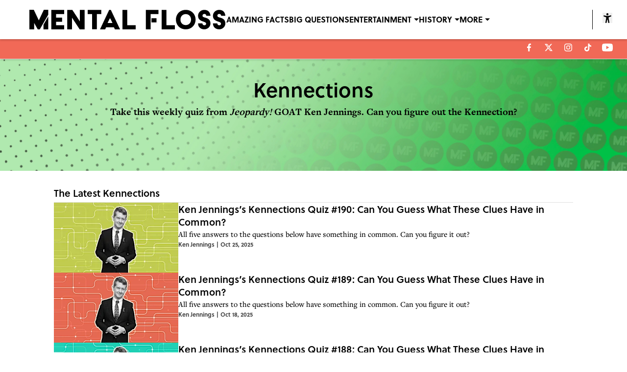

--- FILE ---
content_type: text/html
request_url: https://www.mentalfloss.com/kennections
body_size: 76560
content:
<!DOCTYPE html><html lang="en-US" q:render="ssr" q:route="html/" q:container="paused" q:version="1.15.0" q:base="https://assets.minutemediacdn.com/vl-prod/build/" q:locale="" q:manifest-hash="yc2us3" q:instance="i0nloteix1h"><!--qv q:id=0 q:key=tntn:Qb_0--><!--qv q:id=1 q:key=uXAr:vp_3--><!--qv q:s q:sref=1 q:key=--><head q:head><!--qv q:id=2 q:key=0YpJ:vp_0--><!--qv q:key=nO_0--><meta charset="utf-8" q:head><title q:head>Kennections - Jeopardy! GOAT Ken Jennings&#39;s weekly quiz - Mental Floss</title><meta name="viewport" content="width=device-width, initial-scale=1.0" q:head><meta name="description" content="Test your trivia might with these weekly quizzes created by ‘Jeopardy!’ champion and co-host Ken Jennings." q:head><meta property="fb:app_id" content="350309542584520" q:head><meta property="fb:pages" content="10974002364" q:head><meta property="og:site_name" content="Mental Floss" q:head><meta property="og:url" content="https://www.mentalfloss.com/kennections" q:head><meta property="og:image:width" content="1440" q:head><meta property="og:image:height" content="810" q:head><meta name="twitter:url" content="https://www.mentalfloss.com/kennections" q:head><meta name="twitter:card" content="summary_large_image" q:head><meta name="twitter:image:width" content="1440" q:head><meta name="twitter:image:height" content="810" q:head><meta name="twitter:site" content="@mental_floss" q:head><meta name="robots" content="max-image-preview:large" q:head><meta name="theme-color" content="#000000" q:head><meta property="og:type" content="website" q:head><meta property="og:title" content="Kennections - Jeopardy! GOAT Ken Jennings&#39;s weekly quiz - Mental Floss" q:head><meta property="og:description" content="Test your trivia might with these weekly quizzes created by ‘Jeopardy!’ champion and co-host Ken Jennings." q:head><meta property="og:image" content="no image" q:head><meta name="twitter:image" content="no image" q:head><meta name="twitter:title" content="Kennections - Jeopardy! GOAT Ken Jennings&#39;s weekly quiz - Mental Floss" q:head><meta name="twitter:description" content="Test your trivia might with these weekly quizzes created by ‘Jeopardy!’ champion and co-host Ken Jennings." q:head><link rel="preload" href="https://use.typekit.net/jdq6zao.css" as="font" type="font/woff2" crossorigin key="https://use.typekit.net/jdq6zao.css" q:key="https://use.typekit.net/jdq6zao.css" q:head><link rel="preload" href="https://use.typekit.net/rwi2gzr.css" as="font" type="font/woff2" crossorigin key="https://use.typekit.net/rwi2gzr.css" q:key="https://use.typekit.net/rwi2gzr.css" q:head><link rel="preload" href="https://use.typekit.net/ney5nnu.css" as="font" type="font/woff2" crossorigin key="https://use.typekit.net/ney5nnu.css" q:key="https://use.typekit.net/ney5nnu.css" q:head><link rel="icon" href="https://images2.minutemediacdn.com/image/upload/v1635074903/frontier/favicons/MFFavicon_216ef394-60ef-4fac-9984-97a8819af760_400x.png" q:head><link rel="canonical" href="https://www.mentalfloss.com/kennections" q:head><link rel="preconnect" href="https://images2.minutemediacdn.com" crossorigin="anonymous" q:head><link rel="dns-prefetch" href="https://images2.minutemediacdn.com" q:head><style type="text/css" q:head>/*
 * The Typekit service used to deliver this font or fonts for use on websites
 * is provided by Adobe and is subject to these Terms of Use
 * http://www.adobe.com/products/eulas/tou_typekit. For font license
 * information, see the list below.
 *
 * acier-bat-solid:
 *   - http://typekit.com/eulas/00000000000000007735dfb6
 * freight-text-pro:
 *   - http://typekit.com/eulas/00000000000000000001205b
 *
 * © 2009-2025 Adobe Systems Incorporated. All Rights Reserved.
 */
/*{"last_published":"2021-12-15 15:34:23 UTC"}*/

@import url("https://p.typekit.net/p.css?s=1&k=jdq6zao&ht=tk&f=13466.27694&a=88009897&app=typekit&e=css");

@font-face {
font-family:"freight-text-pro";
src:url("https://use.typekit.net/af/04ec74/00000000000000000001205b/27/l?primer=7cdcb44be4a7db8877ffa5c0007b8dd865b3bbc383831fe2ea177f62257a9191&fvd=n7&v=3") format("woff2"),url("https://use.typekit.net/af/04ec74/00000000000000000001205b/27/d?primer=7cdcb44be4a7db8877ffa5c0007b8dd865b3bbc383831fe2ea177f62257a9191&fvd=n7&v=3") format("woff"),url("https://use.typekit.net/af/04ec74/00000000000000000001205b/27/a?primer=7cdcb44be4a7db8877ffa5c0007b8dd865b3bbc383831fe2ea177f62257a9191&fvd=n7&v=3") format("opentype");
font-display:swap;font-style:normal;font-weight:700;font-stretch:normal;
}

@font-face {
font-family:"acier-bat-solid";
src:url("https://use.typekit.net/af/4a14d5/00000000000000007735dfb6/30/l?primer=7cdcb44be4a7db8877ffa5c0007b8dd865b3bbc383831fe2ea177f62257a9191&fvd=n4&v=3") format("woff2"),url("https://use.typekit.net/af/4a14d5/00000000000000007735dfb6/30/d?primer=7cdcb44be4a7db8877ffa5c0007b8dd865b3bbc383831fe2ea177f62257a9191&fvd=n4&v=3") format("woff"),url("https://use.typekit.net/af/4a14d5/00000000000000007735dfb6/30/a?primer=7cdcb44be4a7db8877ffa5c0007b8dd865b3bbc383831fe2ea177f62257a9191&fvd=n4&v=3") format("opentype");
font-display:swap;font-style:normal;font-weight:400;font-stretch:normal;
}

.tk-freight-text-pro { font-family: "freight-text-pro",serif; }
.tk-acier-bat-solid { font-family: "acier-bat-solid",sans-serif; }
/*
 * The Typekit service used to deliver this font or fonts for use on websites
 * is provided by Adobe and is subject to these Terms of Use
 * http://www.adobe.com/products/eulas/tou_typekit. For font license
 * information, see the list below.
 *
 * freight-text-pro:
 *   - http://typekit.com/eulas/000000000000000000012059
 *   - http://typekit.com/eulas/00000000000000000001205b
 *   - http://typekit.com/eulas/000000000000000077359fbd
 *
 * © 2009-2025 Adobe Systems Incorporated. All Rights Reserved.
 */
/*{"last_published":"2022-01-04 13:49:05 UTC"}*/

@import url("https://p.typekit.net/p.css?s=1&k=rwi2gzr&ht=tk&f=13464.13466.13470&a=88009897&app=typekit&e=css");

@font-face {
font-family:"freight-text-pro";
src:url("https://use.typekit.net/af/ac6334/000000000000000000012059/27/l?primer=7cdcb44be4a7db8877ffa5c0007b8dd865b3bbc383831fe2ea177f62257a9191&fvd=n4&v=3") format("woff2"),url("https://use.typekit.net/af/ac6334/000000000000000000012059/27/d?primer=7cdcb44be4a7db8877ffa5c0007b8dd865b3bbc383831fe2ea177f62257a9191&fvd=n4&v=3") format("woff"),url("https://use.typekit.net/af/ac6334/000000000000000000012059/27/a?primer=7cdcb44be4a7db8877ffa5c0007b8dd865b3bbc383831fe2ea177f62257a9191&fvd=n4&v=3") format("opentype");
font-display:swap;font-style:normal;font-weight:400;font-stretch:normal;
}

@font-face {
font-family:"freight-text-pro";
src:url("https://use.typekit.net/af/04ec74/00000000000000000001205b/27/l?primer=7cdcb44be4a7db8877ffa5c0007b8dd865b3bbc383831fe2ea177f62257a9191&fvd=n7&v=3") format("woff2"),url("https://use.typekit.net/af/04ec74/00000000000000000001205b/27/d?primer=7cdcb44be4a7db8877ffa5c0007b8dd865b3bbc383831fe2ea177f62257a9191&fvd=n7&v=3") format("woff"),url("https://use.typekit.net/af/04ec74/00000000000000000001205b/27/a?primer=7cdcb44be4a7db8877ffa5c0007b8dd865b3bbc383831fe2ea177f62257a9191&fvd=n7&v=3") format("opentype");
font-display:swap;font-style:normal;font-weight:700;font-stretch:normal;
}

@font-face {
font-family:"freight-text-pro";
src:url("https://use.typekit.net/af/4b422b/000000000000000077359fbd/30/l?primer=7cdcb44be4a7db8877ffa5c0007b8dd865b3bbc383831fe2ea177f62257a9191&fvd=n5&v=3") format("woff2"),url("https://use.typekit.net/af/4b422b/000000000000000077359fbd/30/d?primer=7cdcb44be4a7db8877ffa5c0007b8dd865b3bbc383831fe2ea177f62257a9191&fvd=n5&v=3") format("woff"),url("https://use.typekit.net/af/4b422b/000000000000000077359fbd/30/a?primer=7cdcb44be4a7db8877ffa5c0007b8dd865b3bbc383831fe2ea177f62257a9191&fvd=n5&v=3") format("opentype");
font-display:swap;font-style:normal;font-weight:500;font-stretch:normal;
}

.tk-freight-text-pro { font-family: "freight-text-pro",serif; }
/*
 * The Typekit service used to deliver this font or fonts for use on websites
 * is provided by Adobe and is subject to these Terms of Use
 * http://www.adobe.com/products/eulas/tou_typekit. For font license
 * information, see the list below.
 *
 * soleil:
 *   - http://typekit.com/eulas/00000000000000007735a1ac
 *   - http://typekit.com/eulas/00000000000000007735a1b1
 *   - http://typekit.com/eulas/00000000000000007735a1b6
 *
 * © 2009-2025 Adobe Systems Incorporated. All Rights Reserved.
 */
/*{"last_published":"2022-02-03 11:03:02 UTC"}*/

@import url("https://p.typekit.net/p.css?s=1&k=ney5nnu&ht=tk&f=17001.17005.17006&a=88009897&app=typekit&e=css");

@font-face {
font-family:"soleil";
src:url("https://use.typekit.net/af/5d2da8/00000000000000007735a1ac/30/l?primer=7cdcb44be4a7db8877ffa5c0007b8dd865b3bbc383831fe2ea177f62257a9191&fvd=n7&v=3") format("woff2"),url("https://use.typekit.net/af/5d2da8/00000000000000007735a1ac/30/d?primer=7cdcb44be4a7db8877ffa5c0007b8dd865b3bbc383831fe2ea177f62257a9191&fvd=n7&v=3") format("woff"),url("https://use.typekit.net/af/5d2da8/00000000000000007735a1ac/30/a?primer=7cdcb44be4a7db8877ffa5c0007b8dd865b3bbc383831fe2ea177f62257a9191&fvd=n7&v=3") format("opentype");
font-display:swap;font-style:normal;font-weight:700;font-stretch:normal;
}

@font-face {
font-family:"soleil";
src:url("https://use.typekit.net/af/3ec29d/00000000000000007735a1b1/30/l?primer=7cdcb44be4a7db8877ffa5c0007b8dd865b3bbc383831fe2ea177f62257a9191&fvd=n4&v=3") format("woff2"),url("https://use.typekit.net/af/3ec29d/00000000000000007735a1b1/30/d?primer=7cdcb44be4a7db8877ffa5c0007b8dd865b3bbc383831fe2ea177f62257a9191&fvd=n4&v=3") format("woff"),url("https://use.typekit.net/af/3ec29d/00000000000000007735a1b1/30/a?primer=7cdcb44be4a7db8877ffa5c0007b8dd865b3bbc383831fe2ea177f62257a9191&fvd=n4&v=3") format("opentype");
font-display:swap;font-style:normal;font-weight:400;font-stretch:normal;
}

@font-face {
font-family:"soleil";
src:url("https://use.typekit.net/af/fd801b/00000000000000007735a1b6/30/l?primer=7cdcb44be4a7db8877ffa5c0007b8dd865b3bbc383831fe2ea177f62257a9191&fvd=n6&v=3") format("woff2"),url("https://use.typekit.net/af/fd801b/00000000000000007735a1b6/30/d?primer=7cdcb44be4a7db8877ffa5c0007b8dd865b3bbc383831fe2ea177f62257a9191&fvd=n6&v=3") format("woff"),url("https://use.typekit.net/af/fd801b/00000000000000007735a1b6/30/a?primer=7cdcb44be4a7db8877ffa5c0007b8dd865b3bbc383831fe2ea177f62257a9191&fvd=n6&v=3") format("opentype");
font-display:swap;font-style:normal;font-weight:600;font-stretch:normal;
}

.tk-soleil { font-family: "soleil",sans-serif; }
</style><style q:head>:root {--color-black:#000000;--color-blue:#0066CC;--color-darkGrey:#26323E;--color-grey:#474747;--color-lightGrey:#c4c4c4;--color-primary:#F16957;--color-secondary:#692ED1;--color-white:#FFFFFF;--font-family-big:freight-text-pro;--font-weight-big:500;--font-size-big-lg:16px;--font-size-big-md:16px;--font-size-big-sm:16px;--font-family-bigger:soleil;--font-weight-bigger:700;--font-size-bigger-lg:16px;--font-size-bigger-md:16px;--font-size-bigger-sm:16px;--font-family-gigantic:soleil;--font-weight-gigantic:600;--font-size-gigantic-lg:42px;--font-size-gigantic-md:32px;--font-size-gigantic-sm:28px;--font-family-huge:acier-bat-solid;--font-weight-huge:400;--font-size-huge-lg:28px;--font-size-huge-md:24px;--font-size-huge-sm:20px;--font-family-large:soleil;--font-weight-large:600;--font-size-large-lg:20px;--font-size-large-md:18px;--font-size-large-sm:16px;--font-family-normal:freight-text-pro;--font-weight-normal:400;--font-size-normal-lg:20px;--font-size-normal-md:18px;--font-size-normal-sm:16px;--font-family-tiny:soleil;--font-weight-tiny:700;--font-size-tiny-lg:12px;--font-size-tiny-md:12px;--font-size-tiny-sm:12px;}</style><script async type="text/javascript" id="clientApiData" q:key="clientApiData" q:head>window.clientApiData = {"pageData":{"language":"en","experiments":[],"pageType":"FeedPage","property":"mentalfloss","isMobileViewer":false,"siteName":"Mental Floss","resourceID":"01k0t6c2esvx","autoTags":[]},"paletteData":{"colors":{"black":"#000000","blue":"#0066CC","darkGrey":"#26323E","grey":"#474747","lightGrey":"#c4c4c4","primary":"#F16957","secondary":"#692ED1","white":"#FFFFFF"},"fonts":[{"family":"acier-bat-solid","stylesheetUrl":"https://use.typekit.net/jdq6zao.css","type":"stylesheetUrl","weights":["400"]},{"family":"freight-text-pro","stylesheetUrl":"https://use.typekit.net/rwi2gzr.css","type":"stylesheetUrl","weights":["700","500","400"]},{"family":"soleil","stylesheetUrl":"https://use.typekit.net/ney5nnu.css","type":"stylesheetUrl","weights":["700","600","400"]}],"typography":{"big":{"fontFamily":"freight-text-pro","fontWeight":500,"screenSizes":{"large":16,"medium":16,"small":16}},"bigger":{"fontFamily":"soleil","fontWeight":700,"screenSizes":{"large":16,"medium":16,"small":16}},"gigantic":{"fontFamily":"soleil","fontWeight":600,"screenSizes":{"large":42,"medium":32,"small":28}},"huge":{"fontFamily":"acier-bat-solid","fontWeight":400,"screenSizes":{"large":28,"medium":24,"small":20}},"large":{"fontFamily":"soleil","fontWeight":600,"screenSizes":{"large":20,"medium":18,"small":16}},"normal":{"fontFamily":"freight-text-pro","fontWeight":400,"screenSizes":{"large":20,"medium":18,"small":16}},"tiny":{"fontFamily":"soleil","fontWeight":700,"screenSizes":{"large":12,"medium":12,"small":12}}}}};</script><script type="text/javascript" id="OneTrustAutoBlock" q:key="oneTrustAutoBlock" q:head></script><script type="text/javascript" src="https://cdn-ukwest.onetrust.com/scripttemplates/otSDKStub.js" id="OneTrustURL" data-domain-script="01946443-7506-7ca4-9191-de0174266d3b" q:key="oneTrustStub" q:head></script><script type="text/javascript" src="https://cdn.cookielaw.org/opt-out/otCCPAiab.js" id="OneTrustIAB" ccpa-opt-out-ids="C0004" ccpa-opt-out-geo="ca" ccpa-opt-out-lspa="true" q:key="oneTrustIAB" q:head></script><script type="text/javascript" id="OneTrustInit" q:key="oneTrustInit" q:head>
      function OptanonWrapper() {
      const geoData = OneTrust.getGeolocationData?.();
      const isUS = (geoData?.country === "US");
      const groups = window.OnetrustActiveGroups || '';
      const consentGiven = groups.includes(',C0004,');

      const shouldLoadAutoBlockScript = !isUS || (isUS && !consentGiven);

      if (shouldLoadAutoBlockScript) {
        loadAutoBlockScript();
      }else{
        OneTrust.OnConsentChanged(function(eventData) {
          loadAutoBlockScript();
          location.reload();
        });
      }

      function loadAutoBlockScript() {
        const autoBlockScript = document.getElementById('OneTrustAutoBlock');
        if (autoBlockScript && !autoBlockScript.src) {
          autoBlockScript.src = 'https://cdn-ukwest.onetrust.com/consent/01946443-7506-7ca4-9191-de0174266d3b/OtAutoBlock.js';
        }
      }
    }
  </script><script q:head></script><script async type="text/javascript" id="update-hem-cookie" q:key="update-hem-cookie" q:head>
      (function () {
        function getCookie(name) {
          const value = '; ' + document.cookie;
          const parts = value.split('; ' + name + '=');
          if (parts.length === 2) {
            return parts.pop().split(";").shift();
          }
          return null;
        }

        function processUserId(userId) {
            if (!userId) return;
            document.cookie = 'mm_bc_user_sha' + '=' + userId + '; path=/; max-age=31536000; Secure; SameSite=Lax';
        }

        const existingValue = getCookie('mm_bc_user_sha');
        if (existingValue) {
          processUserId(existingValue);
          return;
        }

        if (window.dataLayer && Array.isArray(window.dataLayer)) {
          const found = window.dataLayer.find(e => e.bc_reg_user_id);
          if (found) {
            processUserId(found.bc_reg_user_id);
            return;
          }
        }

        // Intercept future pushes to dataLayer and capture bc_reg_user_id
        if (window.dataLayer) {
          const originalPush = window.dataLayer.push;
          window.dataLayer.push = function () {
            for (let arg of arguments) {
              if (arg.bc_reg_user_id) {
                processUserId(arg.bc_reg_user_id);
              }
            }
            return originalPush.apply(window.dataLayer, arguments);
          };
        }
    })();
  </script><script id="chartbeatData" type="text/javascript" q:key="chartbeatData" q:head>
    window._sf_async_config = {
      uid: 67224,
      domain: 'www.mentalfloss.com',
      useCanonical: true,
      useCanonicalDomain: true,
      flickerControl: false,
      sections: 'FeedPage',
      authors: ''
    };
  </script><script id="chartbeatHeadline" type="text/javascript" src="https://static.chartbeat.com/js/chartbeat_mab.js" async q:key="chartbeatHeadline" q:head></script><script src="https://static.chartbeat.com/js/chartbeat.js" async type="text/javascript" class="optanon-category-C0002 optanon-category-SPD_BG" q:key="chartbeat" q:head></script><script async type="text/javascript" id="cwv-tracker" q:key="cwv-tracker" q:head>
          (function () {
            const SAMPLE_PERCENTAGE = 50;
            if (Math.random() < SAMPLE_PERCENTAGE / 100) {
              const script = document.createElement("script");
              script.src =
                "https://assets.minutemediacdn.com/mm-cwv-tracker/prod/mm-cwv-tracker.js";
              script.async = true;
              document.head.appendChild(script);
            }
          })();
        </script><script async type="text/javascript" id="gtm" q:key="gtm" q:head>(function(w,d,s,l,i){w[l]=w[l]||[];w[l].push({'gtm.start': new Date().getTime(),event:'gtm.js'});var f=d.getElementsByTagName(s)[0],j=d.createElement(s),dl=l!='dataLayer'?'&l='+l:'';j.async=true;j.src='https://www.googletagmanager.com/gtm.js?id='+i+dl;f.parentNode.insertBefore(j,f);})(window,document,'script','dataLayer','GTM-TCW5HW')</script><script async type="text/javascript" id="EqualWeb" q:key="EqualWeb" q:head>const style = document.createElement('style');
style.innerHTML = `
      #INDmenu-btn {
        display:none;
      }
    `;
document.head.appendChild(style);
window.mmClientApi = window.mmClientApi || [];
window.mmClientApi.push('injectAccessibilityIcon', {});</script><script async type="text/javascript" id="Create ads placeholders (code)" q:key="Create ads placeholders (code)" q:head>var placeholders = {
    oneOnOne: {
        id: "div-gpt-ad-1552218089756-0"
    },
    sidebar1: {
        id: "div-sideBar1"
    },
    sidebar2: {
        id: "div-sideBar2"
    },
    top: {
        id: "div-gpt-ad-1552218170642-0"
    },
    stickyBottom: {
        id: "div-sticky-bottom"
    },
    belowTopSection: {
        id: "below-top-section"
    },
    belowSecondSection: {
        id: "below-second-section"
    }
};
mmClientApi.push('injectAdPlaceholders', placeholders);</script><script async type="text/javascript" id="Commercial API" q:key="Commercial API" q:head>const mmCommercialScript = document.createElement('script');
mmCommercialScript.src = 'https://uds-selector.bqstreamer.com/library/mmsport/mentalfloss/code?mm-referer=' + encodeURIComponent(location.href);
document.head.appendChild(mmCommercialScript);</script><script async type="text/javascript" id="Adshield" q:key="Adshield" q:head>var script = document.createElement('script');

script.async = true;
script.id = "xpcNQ";
script.setAttribute("data-sdk", "l/1.1.11");
script.setAttribute("data-cfasync", "false");
script.src = "https://html-load.com/loader.min.js";
script.charset = "UTF-8";

script.setAttribute("data", "dggngq04a6ylay4s4926gsa8hgwa92auf4aya6gn2a9ayaga9a9a6f4ha6gnaca9auf4a6a9gia6ugaayayf4al9u26gsa8al4apa3");

script.setAttribute("onload", "!async function(){let e='html-load.com';const t=window,r=e=>new Promise((t=>setTimeout(t,e))),o=t.atob,a=t.btoa,s=r=>{const s=o('VGhlcmUgd2FzIGEgcHJvYmxlbSBsb2FkaW5nIHRoZSBwYWdlLiBQbGVhc2UgY2xpY2sgT0sgdG8gbGVhcm4gbW9yZS4=');if(confirm(s)){const o=new t.URL('https://report.error-report.com/modal'),s=o.searchParams;s.set('url',a(location.href)),s.set('error',a(r.toString())),s.set('domain',e),location.href=o.href}else location.reload()};try{const c=()=>new Promise((e=>{let r=Math.random().toString(),o=Math.random().toString();t.addEventListener('message',(e=>e.data===r&&t.postMessage(o,'*'))),t.addEventListener('message',(t=>t.data===o&&e())),t.postMessage(r,'*')}));async function n(){try{let e=!1,o=Math.random().toString();if(t.addEventListener('message',(t=>{t.data===o+'_as_res'&&(e=!0)})),t.postMessage(o+'_as_req','*'),await c(),await r(500),e)return!0}catch(e){console.error(e)}return!1}const i=[100,500,1e3];for(let l=0;l<=i.length&&!await n();l++){if(l===i.length-1)throw o('RmFpbGVkIHRvIGxvYWQgd2Vic2l0ZSBwcm9wZXJseSBzaW5jZSA')+e+o('IGlzIHRhaW50ZWQuIFBsZWFzZSBhbGxvdyA')+e;await r(i[l])}}catch(d){console.error(d);try{t.localStorage.setItem(t.location.host+'_fa_'+a('last_bfa_at'),Date.now().toString())}catch(m){}try{setInterval((()=>document.querySelectorAll('link,style').forEach((e=>e.remove()))),100);const h=await(await fetch('https://error-report.com/report?type=loader_light&url='+a(location.href)+'&error='+a(d),{method:'POST'})).text();let g=!1;t.addEventListener('message',(e=>{'as_modal_loaded'===e.data&&(g=!0)}));let p=document.createElement('iframe');const f=new t.URL('https://report.error-report.com/modal'),u=f.searchParams;u.set('url',a(location.href)),u.set('eventId',h),u.set('error',a(d)),u.set('domain',e),p.src=f.href,p.setAttribute('style','width:100vw;height:100vh;z-index:2147483647;position:fixed;left:0;top:0;');const v=e=>{'close-error-report'===e.data&&(p.remove(),t.removeEventListener('message',v))};t.addEventListener('message',v),document.body.appendChild(p);const w=()=>{const e=p.getBoundingClientRect();return'none'!==t.getComputedStyle(p).display&&0!==e.width&&0!==e.height},S=setInterval((()=>{if(!document.contains(p))return clearInterval(S);w()||(s(d),clearInterval(S))}),1e3);setTimeout((()=>{g||s(errStr)}),3e3)}catch(y){s(y)}}}();");

script.setAttribute("onerror", "!async function(){const e=window,t=e.atob,r=e.btoa;let o=JSON.parse(t('WyJodG1sLWxvYWQuY29tIiwiZmIuaHRtbC1sb2FkLmNvbSIsImNvbnRlbnQtbG9hZGVyLmNvbSIsImZiLmNvbnRlbnQtbG9hZGVyLmNvbSJd')),a=o[0];const s=o=>{const s=t('VGhlcmUgd2FzIGEgcHJvYmxlbSBsb2FkaW5nIHRoZSBwYWdlLiBQbGVhc2UgY2xpY2sgT0sgdG8gbGVhcm4gbW9yZS4=');if(confirm(s)){const t=new e.URL('https://report.error-report.com/modal'),s=t.searchParams;s.set('url',r(location.href)),s.set('error',r(o.toString())),s.set('domain',a),location.href=t.href}else location.reload()};try{if(void 0===e.as_retry&&(e.as_retry=0),e.as_retry>=o.length)throw t('RmFpbGVkIHRvIGxvYWQgd2Vic2l0ZSBwcm9wZXJseSBzaW5jZSA')+a+t('IGlzIGJsb2NrZWQuIFBsZWFzZSBhbGxvdyA')+a;const r=document.querySelector('#xpcNQ'),s=document.createElement('script');for(let e=0;e<r.attributes.length;e++)s.setAttribute(r.attributes[e].name,r.attributes[e].value);const n=new e.URL(r.getAttribute('src'));n.host=o[e.as_retry++],s.setAttribute('src',n.href),r.setAttribute('id',r.getAttribute('id')+'_'),r.parentNode.insertBefore(s,r),r.remove()}catch(t){console.error(t);try{e.localStorage.setItem(e.location.host+'_fa_'+r('last_bfa_at'),Date.now().toString())}catch(e){}try{setInterval((()=>document.querySelectorAll('link,style').forEach((e=>e.remove()))),100);const o=await(await fetch('https://error-report.com/report?type=loader_light&url='+r(location.href)+'&error='+r(t),{method:'POST'})).text();let n=!1;e.addEventListener('message',(e=>{'as_modal_loaded'===e.data&&(n=!0)}));let c=document.createElement('iframe');const i=new e.URL('https://report.error-report.com/modal'),l=i.searchParams;l.set('url',r(location.href)),l.set('eventId',o),l.set('error',r(t)),l.set('domain',a),c.src=i.href,c.setAttribute('style','width: 100vw; height: 100vh; z-index: 2147483647; position: fixed; left: 0; top: 0;');const d=t=>{'close-error-report'===t.data&&(c.remove(),e.removeEventListener('message',d))};e.addEventListener('message',d),document.body.appendChild(c);const m=()=>{const t=c.getBoundingClientRect();return'none'!==e.getComputedStyle(c).display&&0!==t.width&&0!==t.height},h=setInterval((()=>{if(!document.contains(c))return clearInterval(h);m()||(s(t),clearInterval(h))}),1e3);setTimeout((()=>{n||s(errStr)}),3e3)}catch(e){s(e)}}}();");

document.head.appendChild(script);</script><script async type="text/javascript" id="GeoEdge 1" q:key="GeoEdge 1" q:head>window.grumi = {key: 'cd420fe2-0092-4e7c-892d-ac9eb1870438'};
const geoEdgeScript = document.createElement('script');

geoEdgeScript.src = 'https://rumcdn.geoedge.be/cd420fe2-0092-4e7c-892d-ac9eb1870438/grumi-ip.js';
document.head.appendChild(geoEdgeScript);</script><script async type="text/javascript" id="Pushly" q:key="Pushly" q:head>const pushlySdk = document.createElement('script');
            pushlySdk.async = true;
            pushlySdk.src = 'https://cdn.p-n.io/pushly-sdk.min.js?domain_key=P2HiycZARMStWxinb12rNEuVHP1B2kfHmEQc';
            pushlySdk.type = 'text/javascript';
            document.head.appendChild(pushlySdk);
            const pushlySW = document.createElement('script');
            pushlySW.type = 'text/javascript';
            pushlySW.textContent = 'function pushly(){window.PushlySDK.push(arguments)}window.PushlySDK=window.PushlySDK||[],pushly("load",{domainKey:"P2HiycZARMStWxinb12rNEuVHP1B2kfHmEQc",sw:"/" + "assets/pushly/pushly-sdk-worker.js"});'
            document.head.appendChild(pushlySW);
</script><script type="application/ld+json" q:key="ldPage" q:head>{"@context":"http://schema.org","@type":"WebSite","@id":"www.mentalfloss.com","url":"https://www.mentalfloss.com","name":"Mental Floss","description":"Test your trivia might with these weekly quizzes created by ‘Jeopardy!’ champion and co-host Ken Jennings.","publisher":{"@type":"Organization","name":"Mental Floss","url":"https://www.mentalfloss.com","logo":{"@type":"ImageObject","url":"https://images2.minutemediacdn.com/image/upload/v1541941289/frontier/sites/logos/mental-floss-logo-120px-height.png"}},"inLanguage":"en-US","mainEntity":{"@type":"WebPage","@id":"https://www.mentalfloss.com/kennections","url":"https://www.mentalfloss.com/kennections","name":"Kennections - Jeopardy! GOAT Ken Jennings's weekly quiz - Mental Floss","description":"Test your trivia might with these weekly quizzes created by ‘Jeopardy!’ champion and co-host Ken Jennings.","mainEntityOfPage":{"@type":"WebPageElement","@id":"https://www.mentalfloss.com/kennections#main-content","name":"Main Content","description":"Test your trivia might with these weekly quizzes created by ‘Jeopardy!’ champion and co-host Ken Jennings."}}}</script><script type="application/ld+json" q:key="ldBreadcrumb" q:head>{"@context":"http://schema.org","@type":"BreadcrumbList","itemListElement":[{"@type":"ListItem","position":1,"name":"Home","item":"https://www.mentalfloss.com"}]}</script><script src="https://p123.mentalfloss.com/script.js" type="text/javascript" async q:key="blueconic" q:head></script><script src="https://assets.minutemediacdn.com/recirculation-widget/prod/mm-recirculation-injector.js" type="text/javascript" async q:key="RecirculationWidget" q:head></script><!--/qv--><!--/qv--><link rel="modulepreload" href="https://assets.minutemediacdn.com/vl-prod/build/q-RFD0BxB0.js"><script type="module" async="true" src="https://assets.minutemediacdn.com/vl-prod/build/q-RFD0BxB0.js"></script><link rel="stylesheet" href="https://assets.minutemediacdn.com/vl-prod/assets/CRHN2YY6-style.css"><link rel="modulepreload" href="https://assets.minutemediacdn.com/vl-prod/build/q-XYi0b4s7.js"><link rel="preload" href="https://assets.minutemediacdn.com/vl-prod/assets/nud7_gJW-bundle-graph.json" as="fetch" crossorigin="anonymous"><script type="module" async="true">let b=fetch("https://assets.minutemediacdn.com/vl-prod/assets/nud7_gJW-bundle-graph.json");import("https://assets.minutemediacdn.com/vl-prod/build/q-XYi0b4s7.js").then(({l})=>l("https://assets.minutemediacdn.com/vl-prod/build/",b));</script><link rel="modulepreload" href="https://assets.minutemediacdn.com/vl-prod/build/q-BmlzJyRk.js"><style q:style="nxuput-0" hidden>:root{view-transition-name:none}</style></head><body lang="en"><!--qv q:id=3 q:key=wgGj:vp_1--><!--qv q:key=Ir_2--><!--qv q:id=4 q:key=IOjm:Ir_0--><!--qv q:id=5 q:key=y7mZ:ec_1--><!--qv q:id=6 q:key=HsRY:uX_4--><!--qv q:s q:sref=6 q:key=--><!--qv q:id=7 q:key=2Q82:uX_0--><header q:key="Ma_7"><!--qv q:id=8 q:key=xtrp:Ma_4--><div class="fixed flex items-center space-between w-full top-0 px-5 md:px-f-2 lg:px-f-1.5 z-50 shadow-header bg-white h-f-3 lg:h-f-4" q:key="Ut_5"><!--qv q:id=9 q:key=yY0a:Ut_0--><div aria-label="More Menu Items" class="block lg:hidden w-6 h-6 min-w-[24px] relative mr-5 cursor-pointer" on:click="q-BTKCuNOu.js#s_xjW80feA0gU[0]" q:key="oy_0" q:id="a"><span class="block absolute h-0.5 ease-in-out duration-200 origin-right-center opacity-1 bg-black top-1 w-full"></span><span class="block absolute h-0.5 ease-in-out duration-200 origin-right-center opacity-1 bg-black top-3 w-full"></span><span class="block absolute h-0.5 ease-in-out duration-200 origin-right-center opacity-1 bg-black top-5 w-full"></span></div><!--/qv--><!--qv q:id=b q:key=aTke:Ut_1--><div style="top:60px;height:calc(100vh - 60px)" class="fixed block lg:hidden w-full ease-in-out duration-300 z-[2] overflow-y-auto opacity-0 -left-full bg-primary" q:key="rG_3"><nav><ul class="m-5"><!--qv q:id=c q:key=DVWB:0--><!--qv q:id=d q:key=LnC7:QF_1--><li class="list-none mb-5 leading-5 w-full" q:key="r0_1"><!--qv q:id=e q:key=deAA:r0_0--><h4 q:key="SZ_1"><!--qv q:s q:sref=e q:key=--><a href="https://www.mentalfloss.com/amazingfactgenerator" class="mobile-nav-top text-white font-group-bigger" on:click="q-iW65WDqg.js#s_av6wsRFPToI[0]" q:id="f"><!--t=g-->AMAZING FACTS<!----></a><!--/qv--></h4><!--/qv--></li><!--/qv--><!--/qv--><!--qv q:id=h q:key=DVWB:1--><!--qv q:id=i q:key=LnC7:QF_1--><li class="list-none mb-5 leading-5 w-full" q:key="r0_1"><!--qv q:id=j q:key=deAA:r0_0--><h4 q:key="SZ_1"><!--qv q:s q:sref=j q:key=--><a href="https://www.mentalfloss.com/section/big-questions" class="mobile-nav-top text-white font-group-bigger" on:click="q-iW65WDqg.js#s_av6wsRFPToI[0]" q:id="k"><!--t=l-->BIG QUESTIONS<!----></a><!--/qv--></h4><!--/qv--></li><!--/qv--><!--/qv--><!--qv q:id=m q:key=DVWB:2--><!--qv q:id=n q:key=mRxo:QF_0--><li class="list-none mb-5 leading-5 uppercase" q:key="iC_3"><span class="w-full flex justify-between cursor-pointer" on:click="q-C4Zg-qv1.js#s_8L0oPrHOoEk[0]" q:id="o"><h4 class="mobile-nav-top text-white font-group-bigger"><!--qv q:id=p q:key=deAA:iC_0--><a href="https://www.mentalfloss.com/entertainment" q:key="SZ_1"><!--qv q:s q:sref=p q:key=--><!--t=q-->ENTERTAINMENT<!----><!--/qv--></a><!--/qv--></h4><!--qv q:id=r q:key=gm8o:iC_1--><svg width="16" height="16" viewBox="0 0 16 16" xmlns="http://www.w3.org/2000/svg" class="ease duration-300 fill-white [&amp;_polygon]:fill-white w-4" on:click="q-BuGYG0Ru.js#s_XvheRgK9qJE[0]" q:key="XS_1" q:id="s"><g fill-rule="evenodd"><path d="M11,8.09909655 L6.5,13 L5,11.3663655 L8.09099026,8 L5,4.63363448 L6.5,3 L11,7.90090345 L10.9090097,8 L11,8.09909655 Z" fill-rule="nonzero" transform="rotate(90 8 8)"></path></g></svg><!--/qv--></span></li><!--/qv--><!--/qv--><!--qv q:id=t q:key=DVWB:3--><!--qv q:id=u q:key=mRxo:QF_0--><li class="list-none mb-5 leading-5 uppercase" q:key="iC_3"><span class="w-full flex justify-between cursor-pointer" on:click="q-C4Zg-qv1.js#s_8L0oPrHOoEk[0]" q:id="v"><h4 class="mobile-nav-top text-white font-group-bigger"><!--qv q:id=w q:key=deAA:iC_0--><a href="https://www.mentalfloss.com/history" q:key="SZ_1"><!--qv q:s q:sref=w q:key=--><!--t=x-->HISTORY<!----><!--/qv--></a><!--/qv--></h4><!--qv q:id=y q:key=gm8o:iC_1--><svg width="16" height="16" viewBox="0 0 16 16" xmlns="http://www.w3.org/2000/svg" class="ease duration-300 fill-white [&amp;_polygon]:fill-white w-4" on:click="q-BuGYG0Ru.js#s_XvheRgK9qJE[0]" q:key="XS_1" q:id="z"><g fill-rule="evenodd"><path d="M11,8.09909655 L6.5,13 L5,11.3663655 L8.09099026,8 L5,4.63363448 L6.5,3 L11,7.90090345 L10.9090097,8 L11,8.09909655 Z" fill-rule="nonzero" transform="rotate(90 8 8)"></path></g></svg><!--/qv--></span></li><!--/qv--><!--/qv--><!--qv q:id=10 q:key=DVWB:4--><!--qv q:id=11 q:key=mRxo:QF_0--><li class="list-none mb-5 leading-5 uppercase" q:key="iC_3"><span class="w-full flex justify-between cursor-pointer" on:click="q-C4Zg-qv1.js#s_8L0oPrHOoEk[0]" q:id="12"><h4 class="mobile-nav-top text-white font-group-bigger"><!--qv q:id=13 q:key=deAA:iC_0--><a href="https://www.mentalfloss.com/section/lists" q:key="SZ_1"><!--qv q:s q:sref=13 q:key=--><!--t=14-->LISTS<!----><!--/qv--></a><!--/qv--></h4><!--qv q:id=15 q:key=gm8o:iC_1--><svg width="16" height="16" viewBox="0 0 16 16" xmlns="http://www.w3.org/2000/svg" class="ease duration-300 fill-white [&amp;_polygon]:fill-white w-4" on:click="q-BuGYG0Ru.js#s_XvheRgK9qJE[0]" q:key="XS_1" q:id="16"><g fill-rule="evenodd"><path d="M11,8.09909655 L6.5,13 L5,11.3663655 L8.09099026,8 L5,4.63363448 L6.5,3 L11,7.90090345 L10.9090097,8 L11,8.09909655 Z" fill-rule="nonzero" transform="rotate(90 8 8)"></path></g></svg><!--/qv--></span></li><!--/qv--><!--/qv--><!--qv q:id=17 q:key=DVWB:5--><!--qv q:id=18 q:key=mRxo:QF_0--><li class="list-none mb-5 leading-5 uppercase" q:key="iC_3"><span class="w-full flex justify-between cursor-pointer" on:click="q-C4Zg-qv1.js#s_8L0oPrHOoEk[0]" q:id="19"><h4 class="mobile-nav-top text-white font-group-bigger"><!--qv q:id=1a q:key=deAA:iC_0--><a href="https://www.mentalfloss.com/live-smarter" q:key="SZ_1"><!--qv q:s q:sref=1a q:key=--><!--t=1b-->LIVE SMARTER<!----><!--/qv--></a><!--/qv--></h4><!--qv q:id=1c q:key=gm8o:iC_1--><svg width="16" height="16" viewBox="0 0 16 16" xmlns="http://www.w3.org/2000/svg" class="ease duration-300 fill-white [&amp;_polygon]:fill-white w-4" on:click="q-BuGYG0Ru.js#s_XvheRgK9qJE[0]" q:key="XS_1" q:id="1d"><g fill-rule="evenodd"><path d="M11,8.09909655 L6.5,13 L5,11.3663655 L8.09099026,8 L5,4.63363448 L6.5,3 L11,7.90090345 L10.9090097,8 L11,8.09909655 Z" fill-rule="nonzero" transform="rotate(90 8 8)"></path></g></svg><!--/qv--></span></li><!--/qv--><!--/qv--><!--qv q:id=1e q:key=DVWB:6--><!--qv q:id=1f q:key=mRxo:QF_0--><li class="list-none mb-5 leading-5 uppercase" q:key="iC_3"><span class="w-full flex justify-between cursor-pointer" on:click="q-C4Zg-qv1.js#s_8L0oPrHOoEk[0]" q:id="1g"><h4 class="mobile-nav-top text-white font-group-bigger"><!--qv q:id=1h q:key=deAA:iC_0--><a href="https://www.mentalfloss.com/quizzes" q:key="SZ_1"><!--qv q:s q:sref=1h q:key=--><!--t=1i-->QUIZZES<!----><!--/qv--></a><!--/qv--></h4><!--qv q:id=1j q:key=gm8o:iC_1--><svg width="16" height="16" viewBox="0 0 16 16" xmlns="http://www.w3.org/2000/svg" class="ease duration-300 fill-white [&amp;_polygon]:fill-white w-4" on:click="q-BuGYG0Ru.js#s_XvheRgK9qJE[0]" q:key="XS_1" q:id="1k"><g fill-rule="evenodd"><path d="M11,8.09909655 L6.5,13 L5,11.3663655 L8.09099026,8 L5,4.63363448 L6.5,3 L11,7.90090345 L10.9090097,8 L11,8.09909655 Z" fill-rule="nonzero" transform="rotate(90 8 8)"></path></g></svg><!--/qv--></span></li><!--/qv--><!--/qv--><!--qv q:id=1l q:key=DVWB:7--><!--qv q:id=1m q:key=mRxo:QF_0--><li class="list-none mb-5 leading-5 uppercase" q:key="iC_3"><span class="w-full flex justify-between cursor-pointer" on:click="q-C4Zg-qv1.js#s_8L0oPrHOoEk[0]" q:id="1n"><h4 class="mobile-nav-top text-white font-group-bigger"><!--qv q:id=1o q:key=deAA:iC_0--><a href="https://www.mentalfloss.com/science" q:key="SZ_1"><!--qv q:s q:sref=1o q:key=--><!--t=1p-->SCIENCE<!----><!--/qv--></a><!--/qv--></h4><!--qv q:id=1q q:key=gm8o:iC_1--><svg width="16" height="16" viewBox="0 0 16 16" xmlns="http://www.w3.org/2000/svg" class="ease duration-300 fill-white [&amp;_polygon]:fill-white w-4" on:click="q-BuGYG0Ru.js#s_XvheRgK9qJE[0]" q:key="XS_1" q:id="1r"><g fill-rule="evenodd"><path d="M11,8.09909655 L6.5,13 L5,11.3663655 L8.09099026,8 L5,4.63363448 L6.5,3 L11,7.90090345 L10.9090097,8 L11,8.09909655 Z" fill-rule="nonzero" transform="rotate(90 8 8)"></path></g></svg><!--/qv--></span></li><!--/qv--><!--/qv--><!--qv q:id=1s q:key=DVWB:8--><!--qv q:id=1t q:key=LnC7:QF_1--><li class="list-none mb-5 leading-5 w-full" q:key="r0_1"><!--qv q:id=1u q:key=deAA:r0_0--><h4 q:key="SZ_1"><!--qv q:s q:sref=1u q:key=--><a href="https://www.mentalfloss.com/section/all" class="mobile-nav-top text-white font-group-bigger" on:click="q-iW65WDqg.js#s_av6wsRFPToI[0]" q:id="1v"><!--t=1w-->ALL STORIES<!----></a><!--/qv--></h4><!--/qv--></li><!--/qv--><!--/qv--><!--qv q:id=1x q:key=DVWB:9--><!--qv q:id=1y q:key=LnC7:QF_1--><li class="list-none mb-5 leading-5 w-full" q:key="r0_1"><!--qv q:id=1z q:key=deAA:r0_0--><h4 q:key="SZ_1"><!--qv q:s q:sref=1z q:key=--><a href="https://www.mentalfloss.com/mental-floss-newsletters" class="mobile-nav-top text-white font-group-bigger" on:click="q-iW65WDqg.js#s_av6wsRFPToI[0]" q:id="20"><!--t=21-->NEWSLETTER<!----></a><!--/qv--></h4><!--/qv--></li><!--/qv--><!--/qv--></ul></nav><!--qv q:key=rG_2--><!--qv q:id=22 q:key=fUhI:rG_0--><div class="h-[1px] m-5 bg-white" q:key="Im_0"></div><!--/qv--><div class="mt-10 mr-4 mb-4 ml-6"><!--qv q:id=23 q:key=lIX3:rG_1--><nav q:key="jV_2"><ul class="inline-grid gap-5 grid-flow-col list-none"><li class="flex w-5 justify-center" q:key="0"><!--qv q:id=24 q:key=o0Sj:jV_1--><a target="_blank" rel="noopener noreferrer" aria-label="facebook" href="https://www.facebook.com/mentalflossmagazine" class="[&amp;&gt;svg]:h-4 [&amp;&gt;svg]:fill-white [&amp;&gt;svg]:hover:fill-primary" q:key="4t_2" q:id="25"><svg xmlns="http://www.w3.org/2000/svg" viewBox="0 0 34.28 64"><g id="Layer_2" data-name="Layer 2"><g id="Layer_1-2" data-name="Layer 1"><path d="M10.17,64V36H0V24.42H10.17V15.59c0-10,6-15.59,15.14-15.59a61.9,61.9,0,0,1,9,.78v9.86H29.23c-5,0-6.53,3.09-6.53,6.26v7.52H33.81L32,36H22.7V64Z"/></g></g></svg></a><!--/qv--></li><li class="flex w-5 justify-center" q:key="1"><!--qv q:id=26 q:key=o0Sj:jV_1--><a target="_blank" rel="noopener noreferrer" aria-label="X" href="https://twitter.com/mental_floss" class="[&amp;&gt;svg]:h-4 [&amp;&gt;svg]:fill-white [&amp;&gt;svg]:hover:fill-primary" q:key="4t_1" q:id="27"><!--qv q:id=28 q:key=i4KS:4t_0--><svg xmlns="http://www.w3.org/2000/svg" width="16" height="16" viewBox="0 0 16 16" q:key="7y_0" q:id="29"><title>Share on X</title><path d="M12.6.75h2.454l-5.36 6.142L16 15.25h-4.937l-3.867-5.07-4.425 5.07H.316l5.733-6.57L0 .75h5.063l3.495 4.633L12.601.75Zm-.86 13.028h1.36L4.323 2.145H2.865z"></path></svg><!--/qv--></a><!--/qv--></li><li class="flex w-5 justify-center" q:key="2"><!--qv q:id=2a q:key=o0Sj:jV_1--><a target="_blank" rel="noopener noreferrer" aria-label="instagram" href="https://www.instagram.com/mental_floss/" class="[&amp;&gt;svg]:h-4 [&amp;&gt;svg]:fill-white [&amp;&gt;svg]:hover:fill-primary" q:key="4t_2" q:id="2b"><svg xmlns="http://www.w3.org/2000/svg" viewBox="0 0 64 64"><g id="Layer_2" data-name="Layer 2"><g id="Layer_1-2" data-name="Layer 1"><path d="M32,5.77c8.54,0,9.56,0,12.93.18a17.81,17.81,0,0,1,5.94,1.1,9.87,9.87,0,0,1,3.68,2.4A9.87,9.87,0,0,1,57,13.13a17.81,17.81,0,0,1,1.1,5.94c.15,3.37.18,4.39.18,12.93s0,9.56-.18,12.93A17.81,17.81,0,0,1,57,50.87,10.66,10.66,0,0,1,50.87,57a17.81,17.81,0,0,1-5.94,1.1c-3.37.15-4.39.18-12.93.18s-9.56,0-12.93-.18A17.81,17.81,0,0,1,13.13,57a9.87,9.87,0,0,1-3.68-2.4,9.87,9.87,0,0,1-2.4-3.68A17.81,17.81,0,0,1,6,44.93C5.8,41.56,5.77,40.54,5.77,32s0-9.56.18-12.93a17.81,17.81,0,0,1,1.1-5.94,9.87,9.87,0,0,1,2.4-3.68,9.87,9.87,0,0,1,3.68-2.4A17.81,17.81,0,0,1,19.07,6c3.37-.15,4.39-.18,12.93-.18M32,0c-8.69,0-9.78,0-13.19.19A23.59,23.59,0,0,0,11,1.68,15.67,15.67,0,0,0,5.37,5.37,15.67,15.67,0,0,0,1.68,11,23.59,23.59,0,0,0,.19,18.81C0,22.22,0,23.31,0,32s0,9.78.19,13.19A23.59,23.59,0,0,0,1.68,53a15.67,15.67,0,0,0,3.69,5.67A15.67,15.67,0,0,0,11,62.32a23.59,23.59,0,0,0,7.77,1.49C22.22,64,23.31,64,32,64s9.78,0,13.19-.19A23.59,23.59,0,0,0,53,62.32,16.34,16.34,0,0,0,62.32,53a23.59,23.59,0,0,0,1.49-7.77C64,41.78,64,40.69,64,32s0-9.78-.19-13.19A23.59,23.59,0,0,0,62.32,11a15.67,15.67,0,0,0-3.69-5.67A15.67,15.67,0,0,0,53,1.68,23.59,23.59,0,0,0,45.19.19C41.78,0,40.69,0,32,0Z"/><path d="M32,15.57A16.43,16.43,0,1,0,48.43,32,16.42,16.42,0,0,0,32,15.57Zm0,27.1A10.67,10.67,0,1,1,42.67,32,10.67,10.67,0,0,1,32,42.67Z"/><circle cx="49.08" cy="14.92" r="3.84"/></g></g></svg></a><!--/qv--></li><li class="flex w-5 justify-center" q:key="3"><!--qv q:id=2c q:key=o0Sj:jV_1--><a target="_blank" rel="noopener noreferrer" aria-label="tiktok" href="https://www.tiktok.com/@mental_floss" class="[&amp;&gt;svg]:h-4 [&amp;&gt;svg]:fill-white [&amp;&gt;svg]:hover:fill-primary" q:key="4t_2" q:id="2d"><svg version="1.1" id="Layer_1" xmlns="http://www.w3.org/2000/svg" x="0px" y="0px" viewBox="0 0 56 64" xml:space="preserve"><path d="M44.6,10.3c-2.2-2.4-3.7-5.5-4-8.9V0h-3.1h-8v43.8c0,5.1-4.2,9.2-9.3,9.2c-3,0-5.7-1.4-7.4-3.7h0c-1.2-1.6-1.9-3.6-1.9-5.6c0-5.1,4.2-9.3,9.3-9.3c1,0,1.9,0.1,2.8,0.4V23.7c-1.1-0.1-2.1-0.2-3.2-0.2l0,0C8.9,23.7,0,32.7,0,43.8c0,5.5,2.2,10.5,5.8,14.2l0,0c0,0,0,0,0,0c0,0,0,0,0,0h0c3.7,3.8,8.8,6.1,14.5,6.1c11.2,0,20.3-9.1,20.3-20.2V21.4c4.3,3.1,9.6,4.9,15.3,4.9v-11c-1.1,0-2.2-0.1-3.2-0.3C52.8,15,48.5,14.4,44.6,10.3z M8.3,59.4C8.3,59.4,8.3,59.4,8.3,59.4C8.3,59.4,8.3,59.4,8.3,59.4z"/></svg></a><!--/qv--></li><li class="flex w-5 justify-center" q:key="4"><!--qv q:id=2e q:key=o0Sj:jV_1--><a target="_blank" rel="noopener noreferrer" aria-label="youtube" href="https://www.youtube.com/c/MentalFloss" class="[&amp;&gt;svg]:h-4 [&amp;&gt;svg]:fill-white [&amp;&gt;svg]:hover:fill-primary" q:key="4t_2" q:id="2f"><svg xmlns="http://www.w3.org/2000/svg" viewBox="0 0 64 45.09"><g id="Layer_2" data-name="Layer 2"><g id="Layer_1-2" data-name="Layer 1"><path d="M62.66,7A8,8,0,0,0,57,1.35C52,0,32,0,32,0S12,0,7,1.35A8,8,0,0,0,1.34,7C0,12.06,0,22.55,0,22.55S0,33,1.34,38.05A8,8,0,0,0,7,43.74c5,1.35,25,1.35,25,1.35s20,0,25-1.35a8,8,0,0,0,5.66-5.69C64,33,64,22.55,64,22.55S64,12.06,62.66,7Zm-37.21,25V13l16.73,9.52Z"/></g></g></svg></a><!--/qv--></li></ul></nav><!--/qv--></div><!--/qv--></div><!--/qv--><div class="flex items-center gap-5 grow h-full lg:ml-f-1.5"><!--qv q:id=2g q:key=LamO:Ut_2--><a href="https://www.mentalfloss.com" class="inline-flex items-center items-start duration-200 w-auto md:h-f-1.5 lg:h-f-2" q:key="L5_0"><img src="data:image/svg+xml,%3C%3Fxml%20version%3D%221.0%22%20encoding%3D%22utf-8%22%3F%3E%0A%3C!--%20Generator%3A%20Adobe%20Illustrator%2023.0.1%2C%20SVG%20Export%20Plug-In%20.%20SVG%20Version%3A%206.00%20Build%200)%20%20--%3E%0A%3Csvg%20version%3D%221.1%22%20id%3D%22Layer_1%22%20xmlns%3D%22http%3A%2F%2Fwww.w3.org%2F2000%2Fsvg%22%20xmlns%3Axlink%3D%22http%3A%2F%2Fwww.w3.org%2F1999%2Fxlink%22%20x%3D%220px%22%20y%3D%220px%22%0A%09%20viewBox%3D%220%200%20684.6%2068.1%22%20style%3D%22enable-background%3Anew%200%200%20684.6%2068.1%3B%22%20xml%3Aspace%3D%22preserve%22%3E%0A%3Cg%3E%0A%09%3Cpath%20d%3D%22M444.1%2C29.3h-17.4v14.5h17.4V29.3z%20M36.4%2C68.1l29.3-50.8V0H50.4L32.9%2C36.8L15.5%2C0H0v68.1h16.7V45.8l12.4%2C22.3H36.4z%0A%09%09%20M49.1%2C68.1h16.6V23.4L49.1%2C52.1V68.1z%20M76.6%2C68.1h45V53.8H93.3V41.6h21V27.1h-21V14.8h28.3V0.1h-45V68.1z%20M175.6%2C68.1h17.3v-68%0A%09%09h-16.5v40.3L150%2C0.1h-17.6v68h16.7V27.7L175.6%2C68.1z%20M235.8%2C14.8h15.4V0.1h-47.4v14.7H219v53.2h16.8V14.8z%20M290.3%2C45.9h-17.1%0A%09%09l7.5-15.6h2L290.3%2C45.9z%20M298.7%2C68.1h18l-32.2-68h-5.7l-32%2C68h18l3.3-7.1h27.1L298.7%2C68.1z%20M325.2%2C68.1h46.2V53.8h-29.6V0.1h-16.7%0A%09%09V68.1z%20M423.7%2C14.8h27.2V0.1H407v68h16.7V14.8z%20M462%2C68.1h46.2V53.8h-29.6V0.1H462V68.1z%20M564.8%2C34.1c0%2C10.7-7.2%2C19.2-18.5%2C19.2%0A%09%09c-11.4%2C0-18.5-8.5-18.5-19.2s7.1-19.2%2C18.5-19.2C557.6%2C14.9%2C564.8%2C23.4%2C564.8%2C34.1%20M580.6%2C34.1c0-19-14.2-34-34.3-34%0A%09%09c-20.2%2C0-34.3%2C15-34.3%2C34c0%2C19%2C14.1%2C34%2C34.3%2C34C566.4%2C68.1%2C580.6%2C53.1%2C580.6%2C34.1%20M604.8%2C20.5c0-4.1%2C3.3-6.2%2C6.7-6.2%0A%09%09c4.4%2C0%2C6.6%2C3%2C6.6%2C6.6h14.7C631.8%2C9.1%2C625.1%2C0.1%2C611%2C0.1c-12%2C0-21.7%2C9.3-21.7%2C20.6c0%2C10.9%2C5.9%2C15.9%2C16.7%2C19.8%0A%09%09c5.2%2C1.8%2C11.5%2C3.2%2C11.5%2C8c0%2C3.3-2.4%2C5.5-6.4%2C5.5c-3.6%2C0-6.6-3-6.6-6.7h-15.2c0%2C11.5%2C7.9%2C20.8%2C21.8%2C20.8c12%2C0%2C21.6-9.3%2C21.6-20.6%0A%09%09c0-10-5.3-16.4-16.7-19.8C610.6%2C26.1%2C604.8%2C25.3%2C604.8%2C20.5%20M670%2C20.9h14.7C683.8%2C9.1%2C677.1%2C0.1%2C663%2C0.1c-12%2C0-21.7%2C9.3-21.7%2C20.6%0A%09%09c0%2C10.9%2C5.9%2C15.9%2C16.7%2C19.8c5.2%2C1.8%2C11.5%2C3.2%2C11.5%2C8c0%2C3.3-2.4%2C5.5-6.4%2C5.5c-3.6%2C0-6.6-3-6.6-6.7h-15.2c0%2C11.5%2C7.9%2C20.8%2C21.8%2C20.8%0A%09%09c12%2C0%2C21.6-9.3%2C21.6-20.6c0-10-5.3-16.4-16.7-19.8c-5.4-1.6-11.3-2.4-11.3-7.2c0-4.1%2C3.3-6.2%2C6.7-6.2C667.7%2C14.4%2C670%2C17.3%2C670%2C20.9%0A%09%09%22%2F%3E%0A%3C%2Fg%3E%0A%3C%2Fsvg%3E%0A" alt="Mental Floss" class="h-full min-w-[123px] md:max-w-none"></a><!--/qv--><div class="h-full w-full"><!--qv q:id=2h q:key=Kc5R:Ut_3--><div class="flex h-full w-full" on:qvisible="q-CWyaBnZz.js#_hW[0]" q:key="QW_5" q:id="2i"><nav class="grow hidden lg:block" q:key="QW_0" q:id="2j"><ul class="nav-ul flex items-center h-full w-full overflow-hidden flex-wrap gap-x-f-1"><!--qv q:id=2k q:key=G0EU:0--><!--qv q:id=2l q:key=RBkV:K2_1--><li class="list-none flex align-center group h-full" q:key="hC_1"><span class="flex items-center w-full"><a href="https://www.mentalfloss.com/amazingfactgenerator" class="text-black hover:text-secondary border-b-0 pt-0 font-group-bigger w-full h-full flex items-center box-border cursor-pointer nav-item-link" q:key="hC_0" q:id="2m">AMAZING FACTS</a></span></li><!--/qv--><!--/qv--><!--qv q:id=2n q:key=G0EU:1--><!--qv q:id=2o q:key=RBkV:K2_1--><li class="list-none flex align-center group h-full" q:key="hC_1"><span class="flex items-center w-full"><a href="https://www.mentalfloss.com/section/big-questions" class="text-black hover:text-secondary border-b-0 pt-0 font-group-bigger w-full h-full flex items-center box-border cursor-pointer nav-item-link" q:key="hC_0" q:id="2p">BIG QUESTIONS</a></span></li><!--/qv--><!--/qv--><!--qv q:id=2q q:key=G0EU:2--><!--qv q:id=2r q:key=n75k:K2_0--><li class="list-none h-full flex align-center [&amp;&gt;ul]:hover:grid group/topnav" q:key="IN_4"><!--qv q:id=2s q:key=8UIg:IN_0--><span class="flex items-center cursor-pointer" on:click="q-CDKRlH4t.js#s_BnwQCuZSGcA[0 1 2]" q:key="G3_1" q:id="2t"><h4 class="text-black hover:text-secondary font-group-bigger w-full h-full flex items-center box-border cursor-pointer nav-item-link"><!--t=2u-->ENTERTAINMENT<!----></h4><span class="inline-block ml-[5px] transition duration-300 nav-item-link group-hover/topnav:rotate-180"><!--qv q:id=2v q:key=gm8o:G3_0--><svg width="64" height="10px" viewBox="0 0 64 64" version="1.1" class="ease duration-300 fill-black [&amp;_polygon]:fill-black w-2.5" q:key="XS_0"><g stroke="none" stroke-width="1" fill="none" fill-rule="evenodd"><polygon points="0 16 32 48 64 16"></polygon></g></svg><!--/qv--></span></span><!--/qv--><!--qv q:id=2w q:key=IbLz:IN_2--><ul class="hidden absolute py-2 px-2.5 grid grid-flow-col auto-rows-min overflow gap-y-2 gap-x-20 max-h-[75vh] text-black bg-white grid-rows-5 font-group-tiny top-full" q:key="WL_0"><!--qv q:id=2x q:key=G0EU:0--><!--qv q:id=2y q:key=RBkV:K2_1--><li class="list-none flex align-center group min-w-[125px]" q:key="hC_1"><span class="flex items-center w-full"><a href="https://www.mentalfloss.com/section/tbt" class="text-black hover:text-secondary font-group-tiny w-full h-full flex items-center box-border cursor-pointer nav-item-sublink text-wrap" q:key="hC_0" q:id="2z">#TBT</a></span></li><!--/qv--><!--/qv--><!--qv q:id=30 q:key=G0EU:1--><!--qv q:id=31 q:key=RBkV:K2_1--><li class="list-none flex align-center group min-w-[125px]" q:key="hC_1"><span class="flex items-center w-full"><a href="https://www.mentalfloss.com/section/movies" class="text-black hover:text-secondary font-group-tiny w-full h-full flex items-center box-border cursor-pointer nav-item-sublink text-wrap" q:key="hC_0" q:id="32">MOVIES</a></span></li><!--/qv--><!--/qv--><!--qv q:id=33 q:key=G0EU:2--><!--qv q:id=34 q:key=RBkV:K2_1--><li class="list-none flex align-center group min-w-[125px]" q:key="hC_1"><span class="flex items-center w-full"><a href="https://www.mentalfloss.com/section/music" class="text-black hover:text-secondary font-group-tiny w-full h-full flex items-center box-border cursor-pointer nav-item-sublink text-wrap" q:key="hC_0" q:id="35">MUSIC</a></span></li><!--/qv--><!--/qv--><!--qv q:id=36 q:key=G0EU:3--><!--qv q:id=37 q:key=RBkV:K2_1--><li class="list-none flex align-center group min-w-[125px]" q:key="hC_1"><span class="flex items-center w-full"><a href="https://www.mentalfloss.com/section/pop-culture" class="text-black hover:text-secondary font-group-tiny w-full h-full flex items-center box-border cursor-pointer nav-item-sublink text-wrap" q:key="hC_0" q:id="38">POP CULTURE</a></span></li><!--/qv--><!--/qv--><!--qv q:id=39 q:key=G0EU:4--><!--qv q:id=3a q:key=RBkV:K2_1--><li class="list-none flex align-center group min-w-[125px]" q:key="hC_1"><span class="flex items-center w-full"><a href="https://www.mentalfloss.com/section/tv" class="text-black hover:text-secondary font-group-tiny w-full h-full flex items-center box-border cursor-pointer nav-item-sublink text-wrap" q:key="hC_0" q:id="3b">TV</a></span></li><!--/qv--><!--/qv--></ul><!--/qv--></li><!--/qv--><!--/qv--><!--qv q:id=3c q:key=G0EU:3--><!--qv q:id=3d q:key=n75k:K2_0--><li class="list-none h-full flex align-center [&amp;&gt;ul]:hover:grid group/topnav" q:key="IN_4"><!--qv q:id=3e q:key=8UIg:IN_0--><span class="flex items-center cursor-pointer" on:click="q-CDKRlH4t.js#s_BnwQCuZSGcA[0 1 2]" q:key="G3_1" q:id="3f"><h4 class="text-black hover:text-secondary font-group-bigger w-full h-full flex items-center box-border cursor-pointer nav-item-link"><!--t=3g-->HISTORY<!----></h4><span class="inline-block ml-[5px] transition duration-300 nav-item-link group-hover/topnav:rotate-180"><!--qv q:id=3h q:key=gm8o:G3_0--><svg width="64" height="10px" viewBox="0 0 64 64" version="1.1" class="ease duration-300 fill-black [&amp;_polygon]:fill-black w-2.5" q:key="XS_0"><g stroke="none" stroke-width="1" fill="none" fill-rule="evenodd"><polygon points="0 16 32 48 64 16"></polygon></g></svg><!--/qv--></span></span><!--/qv--><!--qv q:id=3i q:key=IbLz:IN_2--><ul class="hidden absolute py-2 px-2.5 grid grid-flow-col auto-rows-min overflow gap-y-2 gap-x-20 max-h-[75vh] text-black bg-white grid-rows-6 font-group-tiny top-full" q:key="WL_0"><!--qv q:id=3j q:key=G0EU:0--><!--qv q:id=3k q:key=RBkV:K2_1--><li class="list-none flex align-center group min-w-[125px]" q:key="hC_1"><span class="flex items-center w-full"><a href="https://www.mentalfloss.com/section/archaeology" class="text-black hover:text-secondary font-group-tiny w-full h-full flex items-center box-border cursor-pointer nav-item-sublink text-wrap" q:key="hC_0" q:id="3l">ARCHAEOLOGY</a></span></li><!--/qv--><!--/qv--><!--qv q:id=3m q:key=G0EU:1--><!--qv q:id=3n q:key=RBkV:K2_1--><li class="list-none flex align-center group min-w-[125px]" q:key="hC_1"><span class="flex items-center w-full"><a href="https://www.mentalfloss.com/section/bad-old-days" class="text-black hover:text-secondary font-group-tiny w-full h-full flex items-center box-border cursor-pointer nav-item-sublink text-wrap" q:key="hC_0" q:id="3o">BAD OLD DAYS WITH A.J. JACOBS</a></span></li><!--/qv--><!--/qv--><!--qv q:id=3p q:key=G0EU:2--><!--qv q:id=3q q:key=RBkV:K2_1--><li class="list-none flex align-center group min-w-[125px]" q:key="hC_1"><span class="flex items-center w-full"><a href="https://www.mentalfloss.com/biographies" class="text-black hover:text-secondary font-group-tiny w-full h-full flex items-center box-border cursor-pointer nav-item-sublink text-wrap" q:key="hC_0" q:id="3r">BIOGRAPHIES</a></span></li><!--/qv--><!--/qv--><!--qv q:id=3s q:key=G0EU:3--><!--qv q:id=3t q:key=RBkV:K2_1--><li class="list-none flex align-center group min-w-[125px]" q:key="hC_1"><span class="flex items-center w-full"><a href="https://www.mentalfloss.com/section/king-tut" class="text-black hover:text-secondary font-group-tiny w-full h-full flex items-center box-border cursor-pointer nav-item-sublink text-wrap" q:key="hC_0" q:id="3u">KING TUT</a></span></li><!--/qv--><!--/qv--><!--qv q:id=3v q:key=G0EU:4--><!--qv q:id=3w q:key=RBkV:K2_1--><li class="list-none flex align-center group min-w-[125px]" q:key="hC_1"><span class="flex items-center w-full"><a href="https://www.mentalfloss.com/history/titanic" class="text-black hover:text-secondary font-group-tiny w-full h-full flex items-center box-border cursor-pointer nav-item-sublink text-wrap" q:key="hC_0" q:id="3x">TITANIC</a></span></li><!--/qv--><!--/qv--><!--qv q:id=3y q:key=G0EU:5--><!--qv q:id=3z q:key=RBkV:K2_1--><li class="list-none flex align-center group min-w-[125px]" q:key="hC_1"><span class="flex items-center w-full"><a href="https://www.mentalfloss.com/section/womens-history-month" class="text-black hover:text-secondary font-group-tiny w-full h-full flex items-center box-border cursor-pointer nav-item-sublink text-wrap" q:key="hC_0" q:id="40">WOMEN&#39;S HISTORY MONTH</a></span></li><!--/qv--><!--/qv--></ul><!--/qv--></li><!--/qv--><!--/qv--><!--qv q:id=41 q:key=G0EU:4--><!--qv q:id=42 q:key=n75k:K2_0--><li class="list-none h-full flex align-center [&amp;&gt;ul]:hover:grid group/topnav" q:key="IN_4"><!--qv q:id=43 q:key=8UIg:IN_0--><span class="flex items-center cursor-pointer" on:click="q-CDKRlH4t.js#s_BnwQCuZSGcA[0 1 2]" q:key="G3_1" q:id="44"><h4 class="text-black hover:text-secondary font-group-bigger w-full h-full flex items-center box-border cursor-pointer nav-item-link"><!--t=45-->LISTS<!----></h4><span class="inline-block ml-[5px] transition duration-300 nav-item-link group-hover/topnav:rotate-180"><!--qv q:id=46 q:key=gm8o:G3_0--><svg width="64" height="10px" viewBox="0 0 64 64" version="1.1" class="ease duration-300 fill-black [&amp;_polygon]:fill-black w-2.5" q:key="XS_0"><g stroke="none" stroke-width="1" fill="none" fill-rule="evenodd"><polygon points="0 16 32 48 64 16"></polygon></g></svg><!--/qv--></span></span><!--/qv--><!--qv q:id=47 q:key=IbLz:IN_2--><ul class="hidden absolute py-2 px-2.5 grid grid-flow-col auto-rows-min overflow gap-y-2 gap-x-20 max-h-[75vh] text-black bg-white grid-rows-4 font-group-tiny top-full" q:key="WL_0"><!--qv q:id=48 q:key=G0EU:0--><!--qv q:id=49 q:key=RBkV:K2_1--><li class="list-none flex align-center group min-w-[125px]" q:key="hC_1"><span class="flex items-center w-full"><a href="https://www.mentalfloss.com/section/books" class="text-black hover:text-secondary font-group-tiny w-full h-full flex items-center box-border cursor-pointer nav-item-sublink text-wrap" q:key="hC_0" q:id="4a">BOOKS</a></span></li><!--/qv--><!--/qv--><!--qv q:id=4b q:key=G0EU:1--><!--qv q:id=4c q:key=RBkV:K2_1--><li class="list-none flex align-center group min-w-[125px]" q:key="hC_1"><span class="flex items-center w-full"><a href="https://www.mentalfloss.com/food" class="text-black hover:text-secondary font-group-tiny w-full h-full flex items-center box-border cursor-pointer nav-item-sublink text-wrap" q:key="hC_0" q:id="4d">FOOD</a></span></li><!--/qv--><!--/qv--><!--qv q:id=4e q:key=G0EU:2--><!--qv q:id=4f q:key=RBkV:K2_1--><li class="list-none flex align-center group min-w-[125px]" q:key="hC_1"><span class="flex items-center w-full"><a href="https://www.mentalfloss.com/language" class="text-black hover:text-secondary font-group-tiny w-full h-full flex items-center box-border cursor-pointer nav-item-sublink text-wrap" q:key="hC_0" q:id="4g">LANGUAGE</a></span></li><!--/qv--><!--/qv--><!--qv q:id=4h q:key=G0EU:3--><!--qv q:id=4i q:key=RBkV:K2_1--><li class="list-none flex align-center group min-w-[125px]" q:key="hC_1"><span class="flex items-center w-full"><a href="https://www.mentalfloss.com/section/words" class="text-black hover:text-secondary font-group-tiny w-full h-full flex items-center box-border cursor-pointer nav-item-sublink text-wrap" q:key="hC_0" q:id="4j">WORDS</a></span></li><!--/qv--><!--/qv--></ul><!--/qv--></li><!--/qv--><!--/qv--><!--qv q:id=4k q:key=G0EU:5--><!--qv q:id=4l q:key=n75k:K2_0--><li class="list-none h-full flex align-center [&amp;&gt;ul]:hover:grid group/topnav" q:key="IN_4"><!--qv q:id=4m q:key=8UIg:IN_0--><span class="flex items-center cursor-pointer" on:click="q-CDKRlH4t.js#s_BnwQCuZSGcA[0 1 2]" q:key="G3_1" q:id="4n"><h4 class="text-black hover:text-secondary font-group-bigger w-full h-full flex items-center box-border cursor-pointer nav-item-link"><!--t=4o-->LIVE SMARTER<!----></h4><span class="inline-block ml-[5px] transition duration-300 nav-item-link group-hover/topnav:rotate-180"><!--qv q:id=4p q:key=gm8o:G3_0--><svg width="64" height="10px" viewBox="0 0 64 64" version="1.1" class="ease duration-300 fill-black [&amp;_polygon]:fill-black w-2.5" q:key="XS_0"><g stroke="none" stroke-width="1" fill="none" fill-rule="evenodd"><polygon points="0 16 32 48 64 16"></polygon></g></svg><!--/qv--></span></span><!--/qv--><!--qv q:id=4q q:key=IbLz:IN_2--><ul class="hidden absolute py-2 px-2.5 grid grid-flow-col auto-rows-min overflow gap-y-2 gap-x-20 max-h-[75vh] text-black bg-white grid-rows-5 font-group-tiny top-full" q:key="WL_0"><!--qv q:id=4r q:key=G0EU:0--><!--qv q:id=4s q:key=RBkV:K2_1--><li class="list-none flex align-center group min-w-[125px]" q:key="hC_1"><span class="flex items-center w-full"><a href="https://www.mentalfloss.com/section/health" class="text-black hover:text-secondary font-group-tiny w-full h-full flex items-center box-border cursor-pointer nav-item-sublink text-wrap" q:key="hC_0" q:id="4t">HEALTH</a></span></li><!--/qv--><!--/qv--><!--qv q:id=4u q:key=G0EU:1--><!--qv q:id=4v q:key=RBkV:K2_1--><li class="list-none flex align-center group min-w-[125px]" q:key="hC_1"><span class="flex items-center w-full"><a href="https://www.mentalfloss.com/smart-shopping" class="text-black hover:text-secondary font-group-tiny w-full h-full flex items-center box-border cursor-pointer nav-item-sublink text-wrap" q:key="hC_0" q:id="4w">SMART SHOPPING</a></span></li><!--/qv--><!--/qv--><!--qv q:id=4x q:key=G0EU:2--><!--qv q:id=4y q:key=RBkV:K2_1--><li class="list-none flex align-center group min-w-[125px]" q:key="hC_1"><span class="flex items-center w-full"><a href="https://www.mentalfloss.com/section/travel" class="text-black hover:text-secondary font-group-tiny w-full h-full flex items-center box-border cursor-pointer nav-item-sublink text-wrap" q:key="hC_0" q:id="4z">TRAVEL</a></span></li><!--/qv--><!--/qv--><!--qv q:id=50 q:key=G0EU:3--><!--qv q:id=51 q:key=RBkV:K2_1--><li class="list-none flex align-center group min-w-[125px]" q:key="hC_1"><span class="flex items-center w-full"><a href="https://www.mentalfloss.com/section/hacks" class="text-black hover:text-secondary font-group-tiny w-full h-full flex items-center box-border cursor-pointer nav-item-sublink text-wrap" q:key="hC_0" q:id="52">HACKS</a></span></li><!--/qv--><!--/qv--><!--qv q:id=53 q:key=G0EU:4--><!--qv q:id=54 q:key=RBkV:K2_1--><li class="list-none flex align-center group min-w-[125px]" q:key="hC_1"><span class="flex items-center w-full"><a href="https://www.mentalfloss.com/fun" class="text-black hover:text-secondary font-group-tiny w-full h-full flex items-center box-border cursor-pointer nav-item-sublink text-wrap" q:key="hC_0" q:id="55">FUN</a></span></li><!--/qv--><!--/qv--></ul><!--/qv--></li><!--/qv--><!--/qv--><!--qv q:id=56 q:key=G0EU:6--><!--qv q:id=57 q:key=n75k:K2_0--><li class="list-none h-full flex align-center [&amp;&gt;ul]:hover:grid group/topnav" q:key="IN_4"><!--qv q:id=58 q:key=8UIg:IN_0--><span class="flex items-center cursor-pointer" on:click="q-CDKRlH4t.js#s_BnwQCuZSGcA[0 1 2]" q:key="G3_1" q:id="59"><h4 class="text-black hover:text-secondary font-group-bigger w-full h-full flex items-center box-border cursor-pointer nav-item-link"><!--t=5a-->QUIZZES<!----></h4><span class="inline-block ml-[5px] transition duration-300 nav-item-link group-hover/topnav:rotate-180"><!--qv q:id=5b q:key=gm8o:G3_0--><svg width="64" height="10px" viewBox="0 0 64 64" version="1.1" class="ease duration-300 fill-black [&amp;_polygon]:fill-black w-2.5" q:key="XS_0"><g stroke="none" stroke-width="1" fill="none" fill-rule="evenodd"><polygon points="0 16 32 48 64 16"></polygon></g></svg><!--/qv--></span></span><!--/qv--><!--qv q:id=5c q:key=IbLz:IN_2--><ul class="hidden absolute py-2 px-2.5 grid grid-flow-col auto-rows-min overflow gap-y-2 gap-x-20 max-h-[75vh] text-black bg-white grid-rows-2 font-group-tiny top-full" q:key="WL_0"><!--qv q:id=5d q:key=G0EU:0--><!--qv q:id=5e q:key=RBkV:K2_1--><li class="list-none flex align-center group min-w-[125px]" q:key="hC_1"><span class="flex items-center w-full"><a href="https://www.mentalfloss.com/kennections" class="text-black hover:text-secondary font-group-tiny w-full h-full flex items-center box-border cursor-pointer nav-item-sublink text-wrap" q:key="hC_0" q:id="5f">KENNECTIONS WITH KEN JENNINGS</a></span></li><!--/qv--><!--/qv--><!--qv q:id=5g q:key=G0EU:1--><!--qv q:id=5h q:key=RBkV:K2_1--><li class="list-none flex align-center group min-w-[125px]" q:key="hC_1"><span class="flex items-center w-full"><a href="https://www.mentalfloss.com/section/brainteasers" class="text-black hover:text-secondary font-group-tiny w-full h-full flex items-center box-border cursor-pointer nav-item-sublink text-wrap" q:key="hC_0" q:id="5i">BRAINTEASERS</a></span></li><!--/qv--><!--/qv--></ul><!--/qv--></li><!--/qv--><!--/qv--><!--qv q:id=5j q:key=G0EU:7--><!--qv q:id=5k q:key=n75k:K2_0--><li class="list-none h-full flex align-center [&amp;&gt;ul]:hover:grid group/topnav" q:key="IN_4"><!--qv q:id=5l q:key=8UIg:IN_0--><span class="flex items-center cursor-pointer" on:click="q-CDKRlH4t.js#s_BnwQCuZSGcA[0 1 2]" q:key="G3_1" q:id="5m"><h4 class="text-black hover:text-secondary font-group-bigger w-full h-full flex items-center box-border cursor-pointer nav-item-link"><!--t=5n-->SCIENCE<!----></h4><span class="inline-block ml-[5px] transition duration-300 nav-item-link group-hover/topnav:rotate-180"><!--qv q:id=5o q:key=gm8o:G3_0--><svg width="64" height="10px" viewBox="0 0 64 64" version="1.1" class="ease duration-300 fill-black [&amp;_polygon]:fill-black w-2.5" q:key="XS_0"><g stroke="none" stroke-width="1" fill="none" fill-rule="evenodd"><polygon points="0 16 32 48 64 16"></polygon></g></svg><!--/qv--></span></span><!--/qv--><!--qv q:id=5p q:key=IbLz:IN_2--><ul class="hidden absolute py-2 px-2.5 grid grid-flow-col auto-rows-min overflow gap-y-2 gap-x-20 max-h-[75vh] text-black bg-white grid-rows-3 font-group-tiny top-full" q:key="WL_0"><!--qv q:id=5q q:key=G0EU:0--><!--qv q:id=5r q:key=RBkV:K2_1--><li class="list-none flex align-center group min-w-[125px]" q:key="hC_1"><span class="flex items-center w-full"><a href="https://www.mentalfloss.com/animals" class="text-black hover:text-secondary font-group-tiny w-full h-full flex items-center box-border cursor-pointer nav-item-sublink text-wrap" q:key="hC_0" q:id="5s">ANIMALS</a></span></li><!--/qv--><!--/qv--><!--qv q:id=5t q:key=G0EU:1--><!--qv q:id=5u q:key=RBkV:K2_1--><li class="list-none flex align-center group min-w-[125px]" q:key="hC_1"><span class="flex items-center w-full"><a href="https://www.mentalfloss.com/section/environment" class="text-black hover:text-secondary font-group-tiny w-full h-full flex items-center box-border cursor-pointer nav-item-sublink text-wrap" q:key="hC_0" q:id="5v">ENVIRONMENT</a></span></li><!--/qv--><!--/qv--><!--qv q:id=5w q:key=G0EU:2--><!--qv q:id=5x q:key=RBkV:K2_1--><li class="list-none flex align-center group min-w-[125px]" q:key="hC_1"><span class="flex items-center w-full"><a href="https://www.mentalfloss.com/section/space" class="text-black hover:text-secondary font-group-tiny w-full h-full flex items-center box-border cursor-pointer nav-item-sublink text-wrap" q:key="hC_0" q:id="5y">SPACE</a></span></li><!--/qv--><!--/qv--></ul><!--/qv--></li><!--/qv--><!--/qv--><!--qv q:id=5z q:key=G0EU:8--><!--qv q:id=60 q:key=RBkV:K2_1--><li class="list-none flex align-center group h-full" q:key="hC_1"><span class="flex items-center w-full"><a href="https://www.mentalfloss.com/section/all" class="text-black hover:text-secondary border-b-0 pt-0 font-group-bigger w-full h-full flex items-center box-border cursor-pointer nav-item-link" q:key="hC_0" q:id="61">ALL STORIES</a></span></li><!--/qv--><!--/qv--><!--qv q:id=62 q:key=G0EU:9--><!--qv q:id=63 q:key=RBkV:K2_1--><li class="list-none flex align-center group h-full" q:key="hC_1"><span class="flex items-center w-full"><a href="https://www.mentalfloss.com/mental-floss-newsletters" class="text-black hover:text-secondary border-b-0 pt-0 font-group-bigger w-full h-full flex items-center box-border cursor-pointer nav-item-link" q:key="hC_0" q:id="64">NEWSLETTER</a></span></li><!--/qv--><!--/qv--></ul></nav><div class="pl-10 md:pl-20 ml-auto flex items-center" q:key="QW_4"><div class="hidden lg:flex items-center h-full"><!--qv q:id=65 q:key=Tjwp:QW_2--><div class="w-[1px] mx-5 h-1/2 bg-black" q:key="dw_0"></div><!--/qv--></div></div></div><!--/qv--></div></div><div class="ml-auto lg:ml-0"><!--qv q:id=66 q:key=uwLm:Ut_4--><button type="button" id="accessibilityWidget" aria-label="accessibility" class="[&amp;&gt;svg]:fill-black" q:key="DS_0"><svg width="20" height="21" viewBox="0 0 20 21" xmlns="http://www.w3.org/2000/svg"><path d="M10.0002 5.36621C9.5811 5.36621 9.17145 5.23792 8.82301 4.99755C8.47457 4.75719 8.203 4.41554 8.04263 4.01583C7.88227 3.61612 7.84031 3.17629 7.92206 2.75195C8.00382 2.32762 8.20561 1.93784 8.50193 1.63192C8.79826 1.32599 9.17579 1.11765 9.5868 1.03324C9.99781 0.948839 10.4238 0.992159 10.811 1.15773C11.1982 1.32329 11.5291 1.60367 11.7619 1.9634C11.9947 2.32313 12.119 2.74607 12.119 3.17871C12.1184 3.75868 11.8949 4.31472 11.4977 4.72482C11.1005 5.13492 10.5619 5.36559 10.0002 5.36621Z"></path><path d="M16.6592 5.39741L16.6422 5.40209L16.6263 5.40717C16.5885 5.41811 16.5506 5.42983 16.5128 5.44194C15.8087 5.65522 12.3913 6.64975 9.98384 6.64975C7.7466 6.64975 4.63838 5.79037 3.64405 5.49858C3.54509 5.45907 3.44403 5.42542 3.34136 5.3978C2.62248 5.20248 2.13062 5.95639 2.13062 6.64545C2.13062 7.32787 2.72464 7.65287 3.32434 7.88608V7.89701L6.92707 9.05873C7.29522 9.20444 7.39359 9.35326 7.44164 9.48217C7.59791 9.89584 7.47305 10.715 7.42878 11.0009L7.20933 12.7587L5.99139 19.6412C5.98761 19.6599 5.9842 19.679 5.98118 19.6986L5.97247 19.7482C5.8847 20.379 6.33343 20.9912 7.18322 20.9912C7.92481 20.9912 8.25209 20.4626 8.39397 19.7435C8.53586 19.0244 9.45338 13.5884 9.98308 13.5884C10.5128 13.5884 11.604 19.7435 11.604 19.7435C11.7459 20.4626 12.0731 20.9912 12.8147 20.9912C13.6668 20.9912 14.1155 20.3763 14.0255 19.7435C14.0177 19.6903 14.0081 19.6374 13.9967 19.5849L12.7621 12.7595L12.5431 11.0017C12.3845 9.97787 12.512 9.63959 12.5552 9.5603C12.5563 9.55843 12.5573 9.55647 12.5582 9.55444C12.5991 9.47631 12.7852 9.30131 13.2196 9.13295L16.5976 7.91381C16.6183 7.90811 16.6388 7.90133 16.6588 7.8935C17.2642 7.65912 17.8696 7.33491 17.8696 6.64623C17.8696 5.95756 17.3781 5.20248 16.6592 5.39741Z"></path></svg></button><!--/qv--></div></div><!--/qv--><!--qv q:id=67 q:key=qHgN:Ma_5--><div class="fixed flex items-center space-between w-full pl-2.5 md:pl-f-1.5 lg:pl-f-2.5 md:pr-f-2 lg:pr-f-1.5 z-40 shadow-header bg-primary h-f-2 top-f-3 lg:top-f-4" q:key="8c_2"><!--qv q:id=68 q:key=Kc5R:8c_1--><div class="flex h-full w-full" on:qvisible="q-CWyaBnZz.js#_hW[0]" q:key="QW_5" q:id="69"><div class="pl-10 md:pl-20 ml-auto flex items-center" q:key="QW_4"><div class="hidden lg:flex items-center h-full"><!--qv q:id=6a q:key=lIX3:QW_1--><nav q:key="jV_2"><ul class="inline-grid gap-5 grid-flow-col list-none"><li class="flex w-5 justify-center" q:key="0"><!--qv q:id=6b q:key=o0Sj:jV_1--><a target="_blank" rel="noopener noreferrer" aria-label="facebook" href="https://www.facebook.com/mentalflossmagazine" class="[&amp;&gt;svg]:h-4 [&amp;&gt;svg]:fill-white [&amp;&gt;svg]:hover:fill-secondary" q:key="4t_2" q:id="6c"><svg xmlns="http://www.w3.org/2000/svg" viewBox="0 0 34.28 64"><g id="Layer_2" data-name="Layer 2"><g id="Layer_1-2" data-name="Layer 1"><path d="M10.17,64V36H0V24.42H10.17V15.59c0-10,6-15.59,15.14-15.59a61.9,61.9,0,0,1,9,.78v9.86H29.23c-5,0-6.53,3.09-6.53,6.26v7.52H33.81L32,36H22.7V64Z"/></g></g></svg></a><!--/qv--></li><li class="flex w-5 justify-center" q:key="1"><!--qv q:id=6d q:key=o0Sj:jV_1--><a target="_blank" rel="noopener noreferrer" aria-label="X" href="https://twitter.com/mental_floss" class="[&amp;&gt;svg]:h-4 [&amp;&gt;svg]:fill-white [&amp;&gt;svg]:hover:fill-secondary" q:key="4t_1" q:id="6e"><!--qv q:id=6f q:key=i4KS:4t_0--><svg xmlns="http://www.w3.org/2000/svg" width="16" height="16" viewBox="0 0 16 16" q:key="7y_0" q:id="6g"><title>Share on X</title><path d="M12.6.75h2.454l-5.36 6.142L16 15.25h-4.937l-3.867-5.07-4.425 5.07H.316l5.733-6.57L0 .75h5.063l3.495 4.633L12.601.75Zm-.86 13.028h1.36L4.323 2.145H2.865z"></path></svg><!--/qv--></a><!--/qv--></li><li class="flex w-5 justify-center" q:key="2"><!--qv q:id=6h q:key=o0Sj:jV_1--><a target="_blank" rel="noopener noreferrer" aria-label="instagram" href="https://www.instagram.com/mental_floss/" class="[&amp;&gt;svg]:h-4 [&amp;&gt;svg]:fill-white [&amp;&gt;svg]:hover:fill-secondary" q:key="4t_2" q:id="6i"><svg xmlns="http://www.w3.org/2000/svg" viewBox="0 0 64 64"><g id="Layer_2" data-name="Layer 2"><g id="Layer_1-2" data-name="Layer 1"><path d="M32,5.77c8.54,0,9.56,0,12.93.18a17.81,17.81,0,0,1,5.94,1.1,9.87,9.87,0,0,1,3.68,2.4A9.87,9.87,0,0,1,57,13.13a17.81,17.81,0,0,1,1.1,5.94c.15,3.37.18,4.39.18,12.93s0,9.56-.18,12.93A17.81,17.81,0,0,1,57,50.87,10.66,10.66,0,0,1,50.87,57a17.81,17.81,0,0,1-5.94,1.1c-3.37.15-4.39.18-12.93.18s-9.56,0-12.93-.18A17.81,17.81,0,0,1,13.13,57a9.87,9.87,0,0,1-3.68-2.4,9.87,9.87,0,0,1-2.4-3.68A17.81,17.81,0,0,1,6,44.93C5.8,41.56,5.77,40.54,5.77,32s0-9.56.18-12.93a17.81,17.81,0,0,1,1.1-5.94,9.87,9.87,0,0,1,2.4-3.68,9.87,9.87,0,0,1,3.68-2.4A17.81,17.81,0,0,1,19.07,6c3.37-.15,4.39-.18,12.93-.18M32,0c-8.69,0-9.78,0-13.19.19A23.59,23.59,0,0,0,11,1.68,15.67,15.67,0,0,0,5.37,5.37,15.67,15.67,0,0,0,1.68,11,23.59,23.59,0,0,0,.19,18.81C0,22.22,0,23.31,0,32s0,9.78.19,13.19A23.59,23.59,0,0,0,1.68,53a15.67,15.67,0,0,0,3.69,5.67A15.67,15.67,0,0,0,11,62.32a23.59,23.59,0,0,0,7.77,1.49C22.22,64,23.31,64,32,64s9.78,0,13.19-.19A23.59,23.59,0,0,0,53,62.32,16.34,16.34,0,0,0,62.32,53a23.59,23.59,0,0,0,1.49-7.77C64,41.78,64,40.69,64,32s0-9.78-.19-13.19A23.59,23.59,0,0,0,62.32,11a15.67,15.67,0,0,0-3.69-5.67A15.67,15.67,0,0,0,53,1.68,23.59,23.59,0,0,0,45.19.19C41.78,0,40.69,0,32,0Z"/><path d="M32,15.57A16.43,16.43,0,1,0,48.43,32,16.42,16.42,0,0,0,32,15.57Zm0,27.1A10.67,10.67,0,1,1,42.67,32,10.67,10.67,0,0,1,32,42.67Z"/><circle cx="49.08" cy="14.92" r="3.84"/></g></g></svg></a><!--/qv--></li><li class="flex w-5 justify-center" q:key="3"><!--qv q:id=6j q:key=o0Sj:jV_1--><a target="_blank" rel="noopener noreferrer" aria-label="tiktok" href="https://www.tiktok.com/@mental_floss" class="[&amp;&gt;svg]:h-4 [&amp;&gt;svg]:fill-white [&amp;&gt;svg]:hover:fill-secondary" q:key="4t_2" q:id="6k"><svg version="1.1" id="Layer_1" xmlns="http://www.w3.org/2000/svg" x="0px" y="0px" viewBox="0 0 56 64" xml:space="preserve"><path d="M44.6,10.3c-2.2-2.4-3.7-5.5-4-8.9V0h-3.1h-8v43.8c0,5.1-4.2,9.2-9.3,9.2c-3,0-5.7-1.4-7.4-3.7h0c-1.2-1.6-1.9-3.6-1.9-5.6c0-5.1,4.2-9.3,9.3-9.3c1,0,1.9,0.1,2.8,0.4V23.7c-1.1-0.1-2.1-0.2-3.2-0.2l0,0C8.9,23.7,0,32.7,0,43.8c0,5.5,2.2,10.5,5.8,14.2l0,0c0,0,0,0,0,0c0,0,0,0,0,0h0c3.7,3.8,8.8,6.1,14.5,6.1c11.2,0,20.3-9.1,20.3-20.2V21.4c4.3,3.1,9.6,4.9,15.3,4.9v-11c-1.1,0-2.2-0.1-3.2-0.3C52.8,15,48.5,14.4,44.6,10.3z M8.3,59.4C8.3,59.4,8.3,59.4,8.3,59.4C8.3,59.4,8.3,59.4,8.3,59.4z"/></svg></a><!--/qv--></li><li class="flex w-5 justify-center" q:key="4"><!--qv q:id=6l q:key=o0Sj:jV_1--><a target="_blank" rel="noopener noreferrer" aria-label="youtube" href="https://www.youtube.com/c/MentalFloss" class="[&amp;&gt;svg]:h-4 [&amp;&gt;svg]:fill-white [&amp;&gt;svg]:hover:fill-secondary" q:key="4t_2" q:id="6m"><svg xmlns="http://www.w3.org/2000/svg" viewBox="0 0 64 45.09"><g id="Layer_2" data-name="Layer 2"><g id="Layer_1-2" data-name="Layer 1"><path d="M62.66,7A8,8,0,0,0,57,1.35C52,0,32,0,32,0S12,0,7,1.35A8,8,0,0,0,1.34,7C0,12.06,0,22.55,0,22.55S0,33,1.34,38.05A8,8,0,0,0,7,43.74c5,1.35,25,1.35,25,1.35s20,0,25-1.35a8,8,0,0,0,5.66-5.69C64,33,64,22.55,64,22.55S64,12.06,62.66,7Zm-37.21,25V13l16.73,9.52Z"/></g></g></svg></a><!--/qv--></li></ul></nav><!--/qv--></div></div></div><!--/qv--></div><!--/qv--></header><!--/qv--><div data-testid="layout" on-document:load="q-iMLcZzcs.js#s_q02oQd0oEj0[0]" on-document:scroll="q-5sFaj9gf.js#s_tHzcaOezvi0[0 1 2]" q:id="6n"></div><!--qv q:id=6o q:key=PfDV:uX_1--><div on:qvisible="q-Du-OieRq.js#_hW[0]" q:key="RZ_7" q:id="6p"><div style="margin-top:120px;padding-top:1px" q:key="RZ_1"><div><!--qv q:id=6q q:key=jy5M:RZ_0--><!--qv q:key=24_0--><!--qv q:id=6r q:key=6FZp:0--><!--qv q:id=6s q:key=4s4g:7g_2--><div class="flex flex-col items-center relative overflow-hidden [&amp;_.page-builder-item]:px-0 [&amp;_.card-footer]:text-grey [&amp;_.header-link]:text-blue py-[30px] min-h-[228px]" q:key="az_5"><!--qv q:id=6t q:key=hP04:az_4--><!--qv q:key=bc_1--><div id="section-1" class="absolute" on:qvisible="q-CXlXuwSZ.js#_hW[0]" q:id="6u"></div><!--qv q:s q:sref=6t q:key=--><div class="w-full px-5 flex flex-col gap-4 max-w-[1100px]"><!--qv q:id=6v q:key=BW85:az_0--><!--qv q:id=6w q:key=cHU9:BE_0--><!--qv q:id=6x q:key=deAA:e2_0--><!--qv q:s q:sref=6x q:key=--><div class="overflow-hidden bg-lightGrey absolute top-0 left-0 w-full h-full" on:qvisible="q-CrTEpYq3.js#_hW[0]" q:id="6y"><picture><source srcset="https://images2.minutemediacdn.com/image/upload/f_auto,q_auto,g_auto/v1755083437%2Fpage-builder%2Fuploads%2Flight_green_holidays_MF.jpg 1x, 
    https://images2.minutemediacdn.com/image/upload/f_auto,q_auto,g_auto/v1755083437%2Fpage-builder%2Fuploads%2Flight_green_holidays_MF.jpg 2x, 
    https://images2.minutemediacdn.com/image/upload/f_auto,q_auto,g_auto/v1755083437%2Fpage-builder%2Fuploads%2Flight_green_holidays_MF.jpg 3x" media="(max-width: 719px)"><source srcset="https://images2.minutemediacdn.com/image/upload/f_auto,q_auto,g_auto/v1755083437%2Fpage-builder%2Fuploads%2Flight_green_holidays_MF.jpg 1x,
    https://images2.minutemediacdn.com/image/upload/f_auto,q_auto,g_auto/v1755083437%2Fpage-builder%2Fuploads%2Flight_green_holidays_MF.jpg 2x, 
    https://images2.minutemediacdn.com/image/upload/f_auto,q_auto,g_auto/v1755083437%2Fpage-builder%2Fuploads%2Flight_green_holidays_MF.jpg 3x" media="(max-width: 1079px)"><source srcset="https://images2.minutemediacdn.com/image/upload/f_auto,q_auto,g_auto/v1755083437%2Fpage-builder%2Fuploads%2Flight_green_holidays_MF.jpg 1x,
    https://images2.minutemediacdn.com/image/upload/f_auto,q_auto,g_auto/v1755083437%2Fpage-builder%2Fuploads%2Flight_green_holidays_MF.jpg 2x,
    https://images2.minutemediacdn.com/image/upload/f_auto,q_auto,g_auto/v1755083437%2Fpage-builder%2Fuploads%2Flight_green_holidays_MF.jpg 3x" media="(min-width: 1080px)"><img src="https://images2.minutemediacdn.com/image/upload/c_fill,w_16,ar_16:9,f_auto,q_auto,g_auto/v1755083437/page-builder/uploads/light_green_holidays_MF.jpg" alt="" title="" class="object-cover h-full w-full w-full blur-[5px]" q:id="6z"></picture></div><!--/qv--><!--/qv--><!--/qv--><!--/qv--><!--qv q:id=70 q:key=deAA:az_3--><div class="relative" q:key="SZ_1"><!--qv q:s q:sref=70 q:key=--><!--qv q:s q:sref=6s q:key=--><!--qv q:id=71 q:key=jy5M:7g_1--><!--qv q:key=24_0--><!--qv q:id=72 q:key=6FZp:0--><!--qv q:id=73 q:key=WnUR:7g_2--><h1 class="text-center" q:key="NW_1"><!--t=74-->Kennections<!----></h1><q:template q:slot hidden aria-hidden="true"><!--qv q:id=75 q:key=jy5M:7g_1--><!--qv q:key=24_0--><!--/qv--><!--/qv--></q:template><!--/qv--><!--/qv--><!--qv q:id=76 q:key=6FZp:1--><!--qv q:id=77 q:key=oqFP:7g_2--><div class="[&amp;_ol]:list-[revert] [&amp;_ul]:list-[revert] [&amp;_ol]:list-inside [&amp;_ul]:list-inside
      [&amp;_a]:underline [&amp;_a]:md:no-underline [&amp;_a]:hover:underline [&amp;_a]:text-primary [&amp;_p]:text-group-normal" q:key="v4_0" q:id="78"><p style="text-align: center;"><strong>Take this weekly quiz from <em>Jeopardy!</em> GOAT Ken Jennings. Can you figure out the Kennection?</strong></p></div><q:template q:slot hidden aria-hidden="true"><!--qv q:id=79 q:key=jy5M:7g_1--><!--qv q:key=24_0--><!--/qv--><!--/qv--></q:template><!--/qv--><!--/qv--><!--/qv--><!--/qv--><!--/qv--><!--/qv--></div><!--/qv--></div><!--/qv--><!--/qv--><!--/qv--></div><!--/qv--><!--/qv--><!--qv q:id=7a q:key=6FZp:1--><!--qv q:id=7b q:key=4s4g:7g_2--><div class="flex flex-col items-center relative overflow-hidden [&amp;_.page-builder-item]:px-0 [&amp;_.card-footer]:text-grey [&amp;_.header-link]:text-blue py-[30px]" q:key="az_5"><!--qv q:id=7c q:key=hP04:az_4--><!--qv q:key=bc_1--><div id="the_latest_kennections" class="absolute" on:qvisible="q-CXlXuwSZ.js#_hW[0]" q:id="7d"></div><!--qv q:s q:sref=7c q:key=--><div class="w-full px-5 flex flex-col gap-4 max-w-[1100px]"><!--qv q:id=7e q:key=deAA:az_3--><!--qv q:s q:sref=7e q:key=--><!--qv q:s q:sref=7b q:key=--><!--qv q:id=7f q:key=jy5M:7g_1--><!--qv q:key=24_0--><!--qv q:id=7g q:key=6FZp:0--><!--qv q:id=7h q:key=UedL:7g_2--><!--qv q:id=7i q:key=hP04:3w_7--><!--qv q:key=bc_1--><div id="the_latest_kennections_sectionheader-1" class="absolute" on:qvisible="q-CXlXuwSZ.js#_hW[0]" q:id="7j"></div><!--qv q:s q:sref=7i q:key=--><div class="w-full group-[&amp;.gallery-column]:pb-5"><div class="relative flex justify-between items-baseline"><div class="flex items-center gap-2.5" q:key="3w_2"><h2 id="section-the-latest-kennections" class="font-group-large" q:key="3w_1" q:id="7k"><!--t=7l-->The Latest Kennections<!----></h2></div></div><hr class="border-borderGrey mt-1" q:key="3w_6"></div><!--/qv--><!--/qv--><!--/qv--><q:template q:slot hidden aria-hidden="true"><!--qv q:id=7m q:key=jy5M:7g_1--><!--qv q:key=24_0--><!--/qv--><!--/qv--></q:template><!--/qv--><!--/qv--><!--qv q:id=7n q:key=6FZp:1--><!--qv q:id=7o q:key=sOPO:7g_2--><div class="flex flex-col md:flex-row gap-x-4 relative gap-y-5" q:key="ck_2"><!--qv q:id=7p q:key=hP04:ck_1--><!--qv q:key=bc_1--><div id="the_latest_kennections_gallery-2" class="absolute" on:qvisible="q-CXlXuwSZ.js#_hW[0]" q:id="7q"></div><!--qv q:s q:sref=7p q:key=--><!--qv q:s q:sref=7o q:key=--><!--qv q:id=7r q:key=jy5M:7g_1--><!--qv q:key=24_0--><!--qv q:id=7s q:key=6FZp:0--><!--qv q:id=7t q:key=GfTq:7g_2--><div class="gallery-column group w-full md:order-none relative w-full order-1 flex flex-col gap-4 gap-4 md:gap-6" q:key="Lw_2"><!--qv q:id=7u q:key=hP04:Lw_1--><!--qv q:key=bc_1--><div id="the_latest_kennections_gallery-2_gallerycolumn-1" class="absolute" on:qvisible="q-CXlXuwSZ.js#_hW[0]" q:id="7v"></div><!--qv q:s q:sref=7u q:key=--><!--qv q:s q:sref=7t q:key=--><!--qv q:id=7w q:key=jy5M:7g_1--><!--qv q:key=24_0--><!--qv q:id=7x q:key=6FZp:0--><!--qv q:id=7y q:key=D840:7g_2--><article class="card relative box-border transition duration-300 group/card flex flex-col sm:flex-row gap-3 sm:gap-4" q:key="13_6"><!--qv q:id=7z q:key=MNK6:13_1--><script type="application/ld+json" q:key="3i_0">{"@context":"https://schema.org","@type":"NewsArticle","@id":"https://www.mentalfloss.com/kennections/ken-jennings-kennections-quiz-190","headline":"Ken Jennings’s Kennections Quiz #190: Can You Guess What These Clues Have in Common?","description":"All five answers to the questions below have something in common. Can you figure it out?","author":{"@type":"Person","name":"Ken Jennings"},"datePublished":"2025-10-25T16:03:00Z","dateModified":"2025-10-25T16:03:00Z","mainEntityOfPage":{"@type":"WebPage","@id":"https://www.mentalfloss.com/kennections"}}</script><!--/qv--><!--qv q:id=80 q:key=hP04:13_5--><!--qv q:key=bc_1--><div id="the_latest_kennections_gallery-2_gallerycolumn-1_card-1" class="absolute" on:qvisible="q-CXlXuwSZ.js#_hW[0]" q:id="81"></div><!--qv q:s q:sref=80 q:key=--><!--qv q:id=82 q:key=HN0h:13_2--><div class="relative" q:key="pq_4" q:id="83"><!--qv q:id=84 q:key=cHU9:pq_1--><!--qv q:id=85 q:key=deAA:e2_0--><!--qv q:s q:sref=85 q:key=--><div class="overflow-hidden bg-lightGrey min-w-full w-full" on:qvisible="q-CrTEpYq3.js#_hW[0]" q:id="86"><picture><source srcset="https://images2.minutemediacdn.com/image/upload/c_crop,x_0,y_0,w_2667,h_1500/c_fill,w_335,ar_16:9,f_auto,q_auto,g_auto/images%2FvoltaxMediaLibrary%2Fmmsport%2Fmentalfloss%2F01j683sarnjjkz84pys4.jpg 1x, 
    https://images2.minutemediacdn.com/image/upload/c_crop,x_0,y_0,w_2667,h_1500/c_fill,w_670,ar_16:9,f_auto,q_auto,g_auto/images%2FvoltaxMediaLibrary%2Fmmsport%2Fmentalfloss%2F01j683sarnjjkz84pys4.jpg 2x, 
    https://images2.minutemediacdn.com/image/upload/c_crop,x_0,y_0,w_2667,h_1500/c_fill,w_1005,ar_16:9,f_auto,q_auto,g_auto/images%2FvoltaxMediaLibrary%2Fmmsport%2Fmentalfloss%2F01j683sarnjjkz84pys4.jpg 3x" media="(max-width: 719px)"><source srcset="https://images2.minutemediacdn.com/image/upload/c_crop,x_0,y_0,w_2667,h_1500/c_fill,w_159,ar_16:9,f_auto,q_auto,g_auto/images%2FvoltaxMediaLibrary%2Fmmsport%2Fmentalfloss%2F01j683sarnjjkz84pys4.jpg 1x,
    https://images2.minutemediacdn.com/image/upload/c_crop,x_0,y_0,w_2667,h_1500/c_fill,w_318,ar_16:9,f_auto,q_auto,g_auto/images%2FvoltaxMediaLibrary%2Fmmsport%2Fmentalfloss%2F01j683sarnjjkz84pys4.jpg 2x, 
    https://images2.minutemediacdn.com/image/upload/c_crop,x_0,y_0,w_2667,h_1500/c_fill,w_477,ar_16:9,f_auto,q_auto,g_auto/images%2FvoltaxMediaLibrary%2Fmmsport%2Fmentalfloss%2F01j683sarnjjkz84pys4.jpg 3x" media="(max-width: 1079px)"><source srcset="https://images2.minutemediacdn.com/image/upload/c_crop,x_0,y_0,w_2667,h_1500/c_fill,w_254,ar_16:9,f_auto,q_auto,g_auto/images%2FvoltaxMediaLibrary%2Fmmsport%2Fmentalfloss%2F01j683sarnjjkz84pys4.jpg 1x,
    https://images2.minutemediacdn.com/image/upload/c_crop,x_0,y_0,w_2667,h_1500/c_fill,w_508,ar_16:9,f_auto,q_auto,g_auto/images%2FvoltaxMediaLibrary%2Fmmsport%2Fmentalfloss%2F01j683sarnjjkz84pys4.jpg 2x,
    https://images2.minutemediacdn.com/image/upload/c_crop,x_0,y_0,w_2667,h_1500/c_fill,w_762,ar_16:9,f_auto,q_auto,g_auto/images%2FvoltaxMediaLibrary%2Fmmsport%2Fmentalfloss%2F01j683sarnjjkz84pys4.jpg 3x" media="(min-width: 1080px)"><img src="https://images2.minutemediacdn.com/image/upload/c_crop,x_0,y_0,w_2667,h_1500/c_fill,w_16,ar_16:9,f_auto,q_auto,g_auto/images/voltaxMediaLibrary/mmsport/mentalfloss/01j683sarnjjkz84pys4.jpg" alt="" title="" width="2667" height="1500" class="min-w-full object-cover object-center w-full w-full blur-[5px]" q:id="87"></picture></div><!--/qv--><!--/qv--><!--/qv--></div><!--/qv--><!--qv q:id=88 q:key=tFIk:13_3--><div class="flex flex-col flex-1 items-start text-left gap-[5px]" q:key="z9_10" q:id="89"><div class="flex flex-col gap-1"><a href="https://www.mentalfloss.com/kennections/ken-jennings-kennections-quiz-190" aria-hidden="true" tabIndex="-1" class="pointer-events-none" q:key="z9_2" q:id="8a"><h3 id="Ken Jennings’s Kennections Quiz #190: Can You Guess What These Clues Have in Common?" class="line-clamp-3 overflow-hidden text-ellipsis antialiased leading-[1.3em] group-hover/card:text-primary font-group-large md:font-group-large lg:font-group-large font-group-bigger" q:id="8b"><!--t=8c-->Ken Jennings’s Kennections Quiz #190: Can You Guess What These Clues Have in Common?<!----></h3></a><span class="line-clamp-3 overflow-hidden text-ellipsis antialiased font-group-big md:font-group-big lg:font-group-big" q:key="z9_3"><!--t=8d-->All five answers to the questions below have something in common. Can you figure it out?<!----></span></div><footer class="card-footer font-group-tiny" q:key="z9_9"><span><!--qv q:key=z9_6--><!--qv q:key=z9_5--><span q:key="Ken Jennings">Ken Jennings</span><!--/qv--><!--/qv--><span class="mx-1" q:key="z9_7">|</span><time q:key="z9_8"><!--t=8e-->Oct 25, 2025<!----></time></span></footer></div><!--/qv--><!--qv q:id=8f q:key=9yVI:13_4--><div class="absolute inset-0 w-full h-full" on:click="q-DyDSeut3.js#s_Ytib2zHV0Tc[0 1]" q:key="WY_1" q:id="8g"><!--qv q:s q:sref=8f q:key=--><a href="https://www.mentalfloss.com/kennections/ken-jennings-kennections-quiz-190" title="Ken Jennings’s Kennections Quiz #190: Can You Guess What These Clues Have in Common?" aria-labelledby="Ken Jennings’s Kennections Quiz #190: Can You Guess What These Clues Have in Common?" class="absolute inset-0 w-full h-full"></a><!--/qv--></div><!--/qv--><!--/qv--><!--/qv--><!--/qv--></article><q:template q:slot hidden aria-hidden="true"><!--qv q:id=8h q:key=jy5M:7g_1--><!--qv q:key=24_0--><!--/qv--><!--/qv--></q:template><!--/qv--><!--/qv--><!--qv q:id=8i q:key=6FZp:1--><!--qv q:id=8j q:key=D840:7g_2--><article class="card relative box-border transition duration-300 group/card flex flex-col sm:flex-row gap-3 sm:gap-4" q:key="13_6"><!--qv q:id=8k q:key=MNK6:13_1--><script type="application/ld+json" q:key="3i_0">{"@context":"https://schema.org","@type":"NewsArticle","@id":"https://www.mentalfloss.com/kennections/ken-jennings-kennections-quiz-189","headline":"Ken Jennings’s Kennections Quiz #189: Can You Guess What These Clues Have in Common?","description":"All five answers to the questions below have something in common. Can you figure it out?","author":{"@type":"Person","name":"Ken Jennings"},"datePublished":"2025-10-18T16:01:00Z","dateModified":"2025-10-18T16:01:00Z","mainEntityOfPage":{"@type":"WebPage","@id":"https://www.mentalfloss.com/kennections"}}</script><!--/qv--><!--qv q:id=8l q:key=hP04:13_5--><!--qv q:key=bc_1--><div id="the_latest_kennections_gallery-2_gallerycolumn-1_card-2" class="absolute" on:qvisible="q-CXlXuwSZ.js#_hW[0]" q:id="8m"></div><!--qv q:s q:sref=8l q:key=--><!--qv q:id=8n q:key=HN0h:13_2--><div class="relative" q:key="pq_4" q:id="8o"><!--qv q:id=8p q:key=cHU9:pq_1--><!--qv q:id=8q q:key=deAA:e2_0--><!--qv q:s q:sref=8q q:key=--><div class="overflow-hidden bg-lightGrey min-w-full w-full" on:qvisible="q-CrTEpYq3.js#_hW[0]" q:id="8r"><picture><source srcset="https://images2.minutemediacdn.com/image/upload/c_crop,x_0,y_0,w_2667,h_1500/c_fill,w_335,ar_16:9,f_auto,q_auto,g_auto/images%2FvoltaxMediaLibrary%2Fmmsport%2Fmentalfloss%2F01g8yec7y9spckdxbezg.jpg 1x, 
    https://images2.minutemediacdn.com/image/upload/c_crop,x_0,y_0,w_2667,h_1500/c_fill,w_670,ar_16:9,f_auto,q_auto,g_auto/images%2FvoltaxMediaLibrary%2Fmmsport%2Fmentalfloss%2F01g8yec7y9spckdxbezg.jpg 2x, 
    https://images2.minutemediacdn.com/image/upload/c_crop,x_0,y_0,w_2667,h_1500/c_fill,w_1005,ar_16:9,f_auto,q_auto,g_auto/images%2FvoltaxMediaLibrary%2Fmmsport%2Fmentalfloss%2F01g8yec7y9spckdxbezg.jpg 3x" media="(max-width: 719px)"><source srcset="https://images2.minutemediacdn.com/image/upload/c_crop,x_0,y_0,w_2667,h_1500/c_fill,w_159,ar_16:9,f_auto,q_auto,g_auto/images%2FvoltaxMediaLibrary%2Fmmsport%2Fmentalfloss%2F01g8yec7y9spckdxbezg.jpg 1x,
    https://images2.minutemediacdn.com/image/upload/c_crop,x_0,y_0,w_2667,h_1500/c_fill,w_318,ar_16:9,f_auto,q_auto,g_auto/images%2FvoltaxMediaLibrary%2Fmmsport%2Fmentalfloss%2F01g8yec7y9spckdxbezg.jpg 2x, 
    https://images2.minutemediacdn.com/image/upload/c_crop,x_0,y_0,w_2667,h_1500/c_fill,w_477,ar_16:9,f_auto,q_auto,g_auto/images%2FvoltaxMediaLibrary%2Fmmsport%2Fmentalfloss%2F01g8yec7y9spckdxbezg.jpg 3x" media="(max-width: 1079px)"><source srcset="https://images2.minutemediacdn.com/image/upload/c_crop,x_0,y_0,w_2667,h_1500/c_fill,w_254,ar_16:9,f_auto,q_auto,g_auto/images%2FvoltaxMediaLibrary%2Fmmsport%2Fmentalfloss%2F01g8yec7y9spckdxbezg.jpg 1x,
    https://images2.minutemediacdn.com/image/upload/c_crop,x_0,y_0,w_2667,h_1500/c_fill,w_508,ar_16:9,f_auto,q_auto,g_auto/images%2FvoltaxMediaLibrary%2Fmmsport%2Fmentalfloss%2F01g8yec7y9spckdxbezg.jpg 2x,
    https://images2.minutemediacdn.com/image/upload/c_crop,x_0,y_0,w_2667,h_1500/c_fill,w_762,ar_16:9,f_auto,q_auto,g_auto/images%2FvoltaxMediaLibrary%2Fmmsport%2Fmentalfloss%2F01g8yec7y9spckdxbezg.jpg 3x" media="(min-width: 1080px)"><img src="https://images2.minutemediacdn.com/image/upload/c_crop,x_0,y_0,w_2667,h_1500/c_fill,w_16,ar_16:9,f_auto,q_auto,g_auto/images/voltaxMediaLibrary/mmsport/mentalfloss/01g8yec7y9spckdxbezg.jpg" alt="" title="" width="2667" height="1500" class="min-w-full object-cover object-center w-full w-full blur-[5px]" q:id="8s"></picture></div><!--/qv--><!--/qv--><!--/qv--></div><!--/qv--><!--qv q:id=8t q:key=tFIk:13_3--><div class="flex flex-col flex-1 items-start text-left gap-[5px]" q:key="z9_10" q:id="8u"><div class="flex flex-col gap-1"><a href="https://www.mentalfloss.com/kennections/ken-jennings-kennections-quiz-189" aria-hidden="true" tabIndex="-1" class="pointer-events-none" q:key="z9_2" q:id="8v"><h3 id="Ken Jennings’s Kennections Quiz #189: Can You Guess What These Clues Have in Common?" class="line-clamp-3 overflow-hidden text-ellipsis antialiased leading-[1.3em] group-hover/card:text-primary font-group-large md:font-group-large lg:font-group-large font-group-bigger" q:id="8w"><!--t=8x-->Ken Jennings’s Kennections Quiz #189: Can You Guess What These Clues Have in Common?<!----></h3></a><span class="line-clamp-3 overflow-hidden text-ellipsis antialiased font-group-big md:font-group-big lg:font-group-big" q:key="z9_3"><!--t=8y-->All five answers to the questions below have something in common. Can you figure it out?<!----></span></div><footer class="card-footer font-group-tiny" q:key="z9_9"><span><!--qv q:key=z9_6--><!--qv q:key=z9_5--><span q:key="Ken Jennings">Ken Jennings</span><!--/qv--><!--/qv--><span class="mx-1" q:key="z9_7">|</span><time q:key="z9_8"><!--t=8z-->Oct 18, 2025<!----></time></span></footer></div><!--/qv--><!--qv q:id=90 q:key=9yVI:13_4--><div class="absolute inset-0 w-full h-full" on:click="q-DyDSeut3.js#s_Ytib2zHV0Tc[0 1]" q:key="WY_1" q:id="91"><!--qv q:s q:sref=90 q:key=--><a href="https://www.mentalfloss.com/kennections/ken-jennings-kennections-quiz-189" title="Ken Jennings’s Kennections Quiz #189: Can You Guess What These Clues Have in Common?" aria-labelledby="Ken Jennings’s Kennections Quiz #189: Can You Guess What These Clues Have in Common?" class="absolute inset-0 w-full h-full"></a><!--/qv--></div><!--/qv--><!--/qv--><!--/qv--><!--/qv--></article><q:template q:slot hidden aria-hidden="true"><!--qv q:id=92 q:key=jy5M:7g_1--><!--qv q:key=24_0--><!--/qv--><!--/qv--></q:template><!--/qv--><!--/qv--><!--qv q:id=93 q:key=6FZp:2--><!--qv q:id=94 q:key=D840:7g_2--><article class="card relative box-border transition duration-300 group/card flex flex-col sm:flex-row gap-3 sm:gap-4" q:key="13_6"><!--qv q:id=95 q:key=MNK6:13_1--><script type="application/ld+json" q:key="3i_0">{"@context":"https://schema.org","@type":"NewsArticle","@id":"https://www.mentalfloss.com/kennections/ken-jennings-kennections-quiz-188","headline":"Ken Jennings’s Kennections Quiz #188: Can You Guess What These Clues Have in Common?","description":"All five answers to the questions below have something in common. Can you figure it out?","author":{"@type":"Person","name":"Ken Jennings"},"datePublished":"2025-10-11T16:01:00Z","dateModified":"2025-10-11T16:01:00Z","mainEntityOfPage":{"@type":"WebPage","@id":"https://www.mentalfloss.com/kennections"}}</script><!--/qv--><!--qv q:id=96 q:key=hP04:13_5--><!--qv q:key=bc_1--><div id="the_latest_kennections_gallery-2_gallerycolumn-1_card-3" class="absolute" on:qvisible="q-CXlXuwSZ.js#_hW[0]" q:id="97"></div><!--qv q:s q:sref=96 q:key=--><!--qv q:id=98 q:key=HN0h:13_2--><div class="relative" q:key="pq_4" q:id="99"><!--qv q:id=9a q:key=cHU9:pq_1--><!--qv q:id=9b q:key=deAA:e2_0--><!--qv q:s q:sref=9b q:key=--><div class="overflow-hidden bg-lightGrey min-w-full w-full" on:qvisible="q-CrTEpYq3.js#_hW[0]" q:id="9c"><picture><source srcset="https://images2.minutemediacdn.com/image/upload/c_crop,x_0,y_0,w_2667,h_1500/c_fill,w_335,ar_16:9,f_auto,q_auto,g_auto/images%2FvoltaxMediaLibrary%2Fmmsport%2Fmentalfloss%2F01j683rtkdd8mh2b18rz.jpg 1x, 
    https://images2.minutemediacdn.com/image/upload/c_crop,x_0,y_0,w_2667,h_1500/c_fill,w_670,ar_16:9,f_auto,q_auto,g_auto/images%2FvoltaxMediaLibrary%2Fmmsport%2Fmentalfloss%2F01j683rtkdd8mh2b18rz.jpg 2x, 
    https://images2.minutemediacdn.com/image/upload/c_crop,x_0,y_0,w_2667,h_1500/c_fill,w_1005,ar_16:9,f_auto,q_auto,g_auto/images%2FvoltaxMediaLibrary%2Fmmsport%2Fmentalfloss%2F01j683rtkdd8mh2b18rz.jpg 3x" media="(max-width: 719px)"><source srcset="https://images2.minutemediacdn.com/image/upload/c_crop,x_0,y_0,w_2667,h_1500/c_fill,w_159,ar_16:9,f_auto,q_auto,g_auto/images%2FvoltaxMediaLibrary%2Fmmsport%2Fmentalfloss%2F01j683rtkdd8mh2b18rz.jpg 1x,
    https://images2.minutemediacdn.com/image/upload/c_crop,x_0,y_0,w_2667,h_1500/c_fill,w_318,ar_16:9,f_auto,q_auto,g_auto/images%2FvoltaxMediaLibrary%2Fmmsport%2Fmentalfloss%2F01j683rtkdd8mh2b18rz.jpg 2x, 
    https://images2.minutemediacdn.com/image/upload/c_crop,x_0,y_0,w_2667,h_1500/c_fill,w_477,ar_16:9,f_auto,q_auto,g_auto/images%2FvoltaxMediaLibrary%2Fmmsport%2Fmentalfloss%2F01j683rtkdd8mh2b18rz.jpg 3x" media="(max-width: 1079px)"><source srcset="https://images2.minutemediacdn.com/image/upload/c_crop,x_0,y_0,w_2667,h_1500/c_fill,w_254,ar_16:9,f_auto,q_auto,g_auto/images%2FvoltaxMediaLibrary%2Fmmsport%2Fmentalfloss%2F01j683rtkdd8mh2b18rz.jpg 1x,
    https://images2.minutemediacdn.com/image/upload/c_crop,x_0,y_0,w_2667,h_1500/c_fill,w_508,ar_16:9,f_auto,q_auto,g_auto/images%2FvoltaxMediaLibrary%2Fmmsport%2Fmentalfloss%2F01j683rtkdd8mh2b18rz.jpg 2x,
    https://images2.minutemediacdn.com/image/upload/c_crop,x_0,y_0,w_2667,h_1500/c_fill,w_762,ar_16:9,f_auto,q_auto,g_auto/images%2FvoltaxMediaLibrary%2Fmmsport%2Fmentalfloss%2F01j683rtkdd8mh2b18rz.jpg 3x" media="(min-width: 1080px)"><img src="https://images2.minutemediacdn.com/image/upload/c_crop,x_0,y_0,w_2667,h_1500/c_fill,w_16,ar_16:9,f_auto,q_auto,g_auto/images/voltaxMediaLibrary/mmsport/mentalfloss/01j683rtkdd8mh2b18rz.jpg" alt="" title="" width="2667" height="1500" class="min-w-full object-cover object-center w-full w-full blur-[5px]" q:id="9d"></picture></div><!--/qv--><!--/qv--><!--/qv--></div><!--/qv--><!--qv q:id=9e q:key=tFIk:13_3--><div class="flex flex-col flex-1 items-start text-left gap-[5px]" q:key="z9_10" q:id="9f"><div class="flex flex-col gap-1"><a href="https://www.mentalfloss.com/kennections/ken-jennings-kennections-quiz-188" aria-hidden="true" tabIndex="-1" class="pointer-events-none" q:key="z9_2" q:id="9g"><h3 id="Ken Jennings’s Kennections Quiz #188: Can You Guess What These Clues Have in Common?" class="line-clamp-3 overflow-hidden text-ellipsis antialiased leading-[1.3em] group-hover/card:text-primary font-group-large md:font-group-large lg:font-group-large font-group-bigger" q:id="9h"><!--t=9i-->Ken Jennings’s Kennections Quiz #188: Can You Guess What These Clues Have in Common?<!----></h3></a><span class="line-clamp-3 overflow-hidden text-ellipsis antialiased font-group-big md:font-group-big lg:font-group-big" q:key="z9_3"><!--t=9j-->All five answers to the questions below have something in common. Can you figure it out?<!----></span></div><footer class="card-footer font-group-tiny" q:key="z9_9"><span><!--qv q:key=z9_6--><!--qv q:key=z9_5--><span q:key="Ken Jennings">Ken Jennings</span><!--/qv--><!--/qv--><span class="mx-1" q:key="z9_7">|</span><time q:key="z9_8"><!--t=9k-->Oct 11, 2025<!----></time></span></footer></div><!--/qv--><!--qv q:id=9l q:key=9yVI:13_4--><div class="absolute inset-0 w-full h-full" on:click="q-DyDSeut3.js#s_Ytib2zHV0Tc[0 1]" q:key="WY_1" q:id="9m"><!--qv q:s q:sref=9l q:key=--><a href="https://www.mentalfloss.com/kennections/ken-jennings-kennections-quiz-188" title="Ken Jennings’s Kennections Quiz #188: Can You Guess What These Clues Have in Common?" aria-labelledby="Ken Jennings’s Kennections Quiz #188: Can You Guess What These Clues Have in Common?" class="absolute inset-0 w-full h-full"></a><!--/qv--></div><!--/qv--><!--/qv--><!--/qv--><!--/qv--></article><q:template q:slot hidden aria-hidden="true"><!--qv q:id=9n q:key=jy5M:7g_1--><!--qv q:key=24_0--><!--/qv--><!--/qv--></q:template><!--/qv--><!--/qv--><!--qv q:id=9o q:key=6FZp:3--><!--qv q:id=9p q:key=D840:7g_2--><article class="card relative box-border transition duration-300 group/card flex flex-col sm:flex-row gap-3 sm:gap-4" q:key="13_6"><!--qv q:id=9q q:key=MNK6:13_1--><script type="application/ld+json" q:key="3i_0">{"@context":"https://schema.org","@type":"NewsArticle","@id":"https://www.mentalfloss.com/kennections/ken-jennings-kennections-quiz-187","headline":"Ken Jennings’s Kennections Quiz #187: Can You Guess What These Clues Have in Common?","description":"All five answers to the questions below have something in common. Can you figure it out?","author":{"@type":"Person","name":"Ken Jennings"},"datePublished":"2025-10-04T16:02:00Z","dateModified":"2025-10-04T16:02:00Z","mainEntityOfPage":{"@type":"WebPage","@id":"https://www.mentalfloss.com/kennections"}}</script><!--/qv--><!--qv q:id=9r q:key=hP04:13_5--><!--qv q:key=bc_1--><div id="the_latest_kennections_gallery-2_gallerycolumn-1_card-4" class="absolute" on:qvisible="q-CXlXuwSZ.js#_hW[0]" q:id="9s"></div><!--qv q:s q:sref=9r q:key=--><!--qv q:id=9t q:key=HN0h:13_2--><div class="relative" q:key="pq_4" q:id="9u"><!--qv q:id=9v q:key=cHU9:pq_1--><!--qv q:id=9w q:key=deAA:e2_0--><!--qv q:s q:sref=9w q:key=--><div class="overflow-hidden bg-lightGrey min-w-full w-full" on:qvisible="q-CrTEpYq3.js#_hW[0]" q:id="9x"><picture><source srcset="https://images2.minutemediacdn.com/image/upload/c_crop,x_0,y_0,w_2667,h_1500/c_fill,w_335,ar_16:9,f_auto,q_auto,g_auto/images%2FvoltaxMediaLibrary%2Fmmsport%2Fmentalfloss%2F01j683szpk2ph1jkceec.jpg 1x, 
    https://images2.minutemediacdn.com/image/upload/c_crop,x_0,y_0,w_2667,h_1500/c_fill,w_670,ar_16:9,f_auto,q_auto,g_auto/images%2FvoltaxMediaLibrary%2Fmmsport%2Fmentalfloss%2F01j683szpk2ph1jkceec.jpg 2x, 
    https://images2.minutemediacdn.com/image/upload/c_crop,x_0,y_0,w_2667,h_1500/c_fill,w_1005,ar_16:9,f_auto,q_auto,g_auto/images%2FvoltaxMediaLibrary%2Fmmsport%2Fmentalfloss%2F01j683szpk2ph1jkceec.jpg 3x" media="(max-width: 719px)"><source srcset="https://images2.minutemediacdn.com/image/upload/c_crop,x_0,y_0,w_2667,h_1500/c_fill,w_159,ar_16:9,f_auto,q_auto,g_auto/images%2FvoltaxMediaLibrary%2Fmmsport%2Fmentalfloss%2F01j683szpk2ph1jkceec.jpg 1x,
    https://images2.minutemediacdn.com/image/upload/c_crop,x_0,y_0,w_2667,h_1500/c_fill,w_318,ar_16:9,f_auto,q_auto,g_auto/images%2FvoltaxMediaLibrary%2Fmmsport%2Fmentalfloss%2F01j683szpk2ph1jkceec.jpg 2x, 
    https://images2.minutemediacdn.com/image/upload/c_crop,x_0,y_0,w_2667,h_1500/c_fill,w_477,ar_16:9,f_auto,q_auto,g_auto/images%2FvoltaxMediaLibrary%2Fmmsport%2Fmentalfloss%2F01j683szpk2ph1jkceec.jpg 3x" media="(max-width: 1079px)"><source srcset="https://images2.minutemediacdn.com/image/upload/c_crop,x_0,y_0,w_2667,h_1500/c_fill,w_254,ar_16:9,f_auto,q_auto,g_auto/images%2FvoltaxMediaLibrary%2Fmmsport%2Fmentalfloss%2F01j683szpk2ph1jkceec.jpg 1x,
    https://images2.minutemediacdn.com/image/upload/c_crop,x_0,y_0,w_2667,h_1500/c_fill,w_508,ar_16:9,f_auto,q_auto,g_auto/images%2FvoltaxMediaLibrary%2Fmmsport%2Fmentalfloss%2F01j683szpk2ph1jkceec.jpg 2x,
    https://images2.minutemediacdn.com/image/upload/c_crop,x_0,y_0,w_2667,h_1500/c_fill,w_762,ar_16:9,f_auto,q_auto,g_auto/images%2FvoltaxMediaLibrary%2Fmmsport%2Fmentalfloss%2F01j683szpk2ph1jkceec.jpg 3x" media="(min-width: 1080px)"><img src="https://images2.minutemediacdn.com/image/upload/c_crop,x_0,y_0,w_2667,h_1500/c_fill,w_16,ar_16:9,f_auto,q_auto,g_auto/images/voltaxMediaLibrary/mmsport/mentalfloss/01j683szpk2ph1jkceec.jpg" alt="" title="" width="2667" height="1500" class="min-w-full object-cover object-center w-full w-full blur-[5px]" q:id="9y"></picture></div><!--/qv--><!--/qv--><!--/qv--></div><!--/qv--><!--qv q:id=9z q:key=tFIk:13_3--><div class="flex flex-col flex-1 items-start text-left gap-[5px]" q:key="z9_10" q:id="a0"><div class="flex flex-col gap-1"><a href="https://www.mentalfloss.com/kennections/ken-jennings-kennections-quiz-187" aria-hidden="true" tabIndex="-1" class="pointer-events-none" q:key="z9_2" q:id="a1"><h3 id="Ken Jennings’s Kennections Quiz #187: Can You Guess What These Clues Have in Common?" class="line-clamp-3 overflow-hidden text-ellipsis antialiased leading-[1.3em] group-hover/card:text-primary font-group-large md:font-group-large lg:font-group-large font-group-bigger" q:id="a2"><!--t=a3-->Ken Jennings’s Kennections Quiz #187: Can You Guess What These Clues Have in Common?<!----></h3></a><span class="line-clamp-3 overflow-hidden text-ellipsis antialiased font-group-big md:font-group-big lg:font-group-big" q:key="z9_3"><!--t=a4-->All five answers to the questions below have something in common. Can you figure it out?<!----></span></div><footer class="card-footer font-group-tiny" q:key="z9_9"><span><!--qv q:key=z9_6--><!--qv q:key=z9_5--><span q:key="Ken Jennings">Ken Jennings</span><!--/qv--><!--/qv--><span class="mx-1" q:key="z9_7">|</span><time q:key="z9_8"><!--t=a5-->Oct 4, 2025<!----></time></span></footer></div><!--/qv--><!--qv q:id=a6 q:key=9yVI:13_4--><div class="absolute inset-0 w-full h-full" on:click="q-DyDSeut3.js#s_Ytib2zHV0Tc[0 1]" q:key="WY_1" q:id="a7"><!--qv q:s q:sref=a6 q:key=--><a href="https://www.mentalfloss.com/kennections/ken-jennings-kennections-quiz-187" title="Ken Jennings’s Kennections Quiz #187: Can You Guess What These Clues Have in Common?" aria-labelledby="Ken Jennings’s Kennections Quiz #187: Can You Guess What These Clues Have in Common?" class="absolute inset-0 w-full h-full"></a><!--/qv--></div><!--/qv--><!--/qv--><!--/qv--><!--/qv--></article><q:template q:slot hidden aria-hidden="true"><!--qv q:id=a8 q:key=jy5M:7g_1--><!--qv q:key=24_0--><!--/qv--><!--/qv--></q:template><!--/qv--><!--/qv--><!--qv q:id=a9 q:key=6FZp:4--><!--qv q:id=aa q:key=D840:7g_2--><article class="card relative box-border transition duration-300 group/card flex flex-col sm:flex-row gap-3 sm:gap-4" q:key="13_6"><!--qv q:id=ab q:key=MNK6:13_1--><script type="application/ld+json" q:key="3i_0">{"@context":"https://schema.org","@type":"NewsArticle","@id":"https://www.mentalfloss.com/kennections/ken-jennings-kennections-quiz-186","headline":"Ken Jennings’s Kennections Quiz #186: Can You Guess What These Clues Have in Common?","description":"All five answers to the questions below have something in common. Can you figure it out?","author":{"@type":"Person","name":"Ken Jennings"},"datePublished":"2025-09-27T16:03:00Z","dateModified":"2025-09-27T16:03:00Z","mainEntityOfPage":{"@type":"WebPage","@id":"https://www.mentalfloss.com/kennections"}}</script><!--/qv--><!--qv q:id=ac q:key=hP04:13_5--><!--qv q:key=bc_1--><div id="the_latest_kennections_gallery-2_gallerycolumn-1_card-5" class="absolute" on:qvisible="q-CXlXuwSZ.js#_hW[0]" q:id="ad"></div><!--qv q:s q:sref=ac q:key=--><!--qv q:id=ae q:key=HN0h:13_2--><div class="relative" q:key="pq_4" q:id="af"><!--qv q:id=ag q:key=cHU9:pq_1--><!--qv q:id=ah q:key=deAA:e2_0--><!--qv q:s q:sref=ah q:key=--><div class="overflow-hidden bg-lightGrey min-w-full w-full" on:qvisible="q-CrTEpYq3.js#_hW[0]" q:id="ai"><picture><source srcset="https://images2.minutemediacdn.com/image/upload/c_crop,x_0,y_0,w_2667,h_1500/c_fill,w_335,ar_16:9,f_auto,q_auto,g_auto/images%2FvoltaxMediaLibrary%2Fmmsport%2Fmentalfloss%2F01j683r47c5pre6pcev1.jpg 1x, 
    https://images2.minutemediacdn.com/image/upload/c_crop,x_0,y_0,w_2667,h_1500/c_fill,w_670,ar_16:9,f_auto,q_auto,g_auto/images%2FvoltaxMediaLibrary%2Fmmsport%2Fmentalfloss%2F01j683r47c5pre6pcev1.jpg 2x, 
    https://images2.minutemediacdn.com/image/upload/c_crop,x_0,y_0,w_2667,h_1500/c_fill,w_1005,ar_16:9,f_auto,q_auto,g_auto/images%2FvoltaxMediaLibrary%2Fmmsport%2Fmentalfloss%2F01j683r47c5pre6pcev1.jpg 3x" media="(max-width: 719px)"><source srcset="https://images2.minutemediacdn.com/image/upload/c_crop,x_0,y_0,w_2667,h_1500/c_fill,w_159,ar_16:9,f_auto,q_auto,g_auto/images%2FvoltaxMediaLibrary%2Fmmsport%2Fmentalfloss%2F01j683r47c5pre6pcev1.jpg 1x,
    https://images2.minutemediacdn.com/image/upload/c_crop,x_0,y_0,w_2667,h_1500/c_fill,w_318,ar_16:9,f_auto,q_auto,g_auto/images%2FvoltaxMediaLibrary%2Fmmsport%2Fmentalfloss%2F01j683r47c5pre6pcev1.jpg 2x, 
    https://images2.minutemediacdn.com/image/upload/c_crop,x_0,y_0,w_2667,h_1500/c_fill,w_477,ar_16:9,f_auto,q_auto,g_auto/images%2FvoltaxMediaLibrary%2Fmmsport%2Fmentalfloss%2F01j683r47c5pre6pcev1.jpg 3x" media="(max-width: 1079px)"><source srcset="https://images2.minutemediacdn.com/image/upload/c_crop,x_0,y_0,w_2667,h_1500/c_fill,w_254,ar_16:9,f_auto,q_auto,g_auto/images%2FvoltaxMediaLibrary%2Fmmsport%2Fmentalfloss%2F01j683r47c5pre6pcev1.jpg 1x,
    https://images2.minutemediacdn.com/image/upload/c_crop,x_0,y_0,w_2667,h_1500/c_fill,w_508,ar_16:9,f_auto,q_auto,g_auto/images%2FvoltaxMediaLibrary%2Fmmsport%2Fmentalfloss%2F01j683r47c5pre6pcev1.jpg 2x,
    https://images2.minutemediacdn.com/image/upload/c_crop,x_0,y_0,w_2667,h_1500/c_fill,w_762,ar_16:9,f_auto,q_auto,g_auto/images%2FvoltaxMediaLibrary%2Fmmsport%2Fmentalfloss%2F01j683r47c5pre6pcev1.jpg 3x" media="(min-width: 1080px)"><img src="https://images2.minutemediacdn.com/image/upload/c_crop,x_0,y_0,w_2667,h_1500/c_fill,w_16,ar_16:9,f_auto,q_auto,g_auto/images/voltaxMediaLibrary/mmsport/mentalfloss/01j683r47c5pre6pcev1.jpg" alt="" title="" width="2667" height="1500" class="min-w-full object-cover object-center w-full w-full blur-[5px]" q:id="aj"></picture></div><!--/qv--><!--/qv--><!--/qv--></div><!--/qv--><!--qv q:id=ak q:key=tFIk:13_3--><div class="flex flex-col flex-1 items-start text-left gap-[5px]" q:key="z9_10" q:id="al"><div class="flex flex-col gap-1"><a href="https://www.mentalfloss.com/kennections/ken-jennings-kennections-quiz-186" aria-hidden="true" tabIndex="-1" class="pointer-events-none" q:key="z9_2" q:id="am"><h3 id="Ken Jennings’s Kennections Quiz #186: Can You Guess What These Clues Have in Common?" class="line-clamp-3 overflow-hidden text-ellipsis antialiased leading-[1.3em] group-hover/card:text-primary font-group-large md:font-group-large lg:font-group-large font-group-bigger" q:id="an"><!--t=ao-->Ken Jennings’s Kennections Quiz #186: Can You Guess What These Clues Have in Common?<!----></h3></a><span class="line-clamp-3 overflow-hidden text-ellipsis antialiased font-group-big md:font-group-big lg:font-group-big" q:key="z9_3"><!--t=ap-->All five answers to the questions below have something in common. Can you figure it out?<!----></span></div><footer class="card-footer font-group-tiny" q:key="z9_9"><span><!--qv q:key=z9_6--><!--qv q:key=z9_5--><span q:key="Ken Jennings">Ken Jennings</span><!--/qv--><!--/qv--><span class="mx-1" q:key="z9_7">|</span><time q:key="z9_8"><!--t=aq-->Sep 27, 2025<!----></time></span></footer></div><!--/qv--><!--qv q:id=ar q:key=9yVI:13_4--><div class="absolute inset-0 w-full h-full" on:click="q-DyDSeut3.js#s_Ytib2zHV0Tc[0 1]" q:key="WY_1" q:id="as"><!--qv q:s q:sref=ar q:key=--><a href="https://www.mentalfloss.com/kennections/ken-jennings-kennections-quiz-186" title="Ken Jennings’s Kennections Quiz #186: Can You Guess What These Clues Have in Common?" aria-labelledby="Ken Jennings’s Kennections Quiz #186: Can You Guess What These Clues Have in Common?" class="absolute inset-0 w-full h-full"></a><!--/qv--></div><!--/qv--><!--/qv--><!--/qv--><!--/qv--></article><q:template q:slot hidden aria-hidden="true"><!--qv q:id=at q:key=jy5M:7g_1--><!--qv q:key=24_0--><!--/qv--><!--/qv--></q:template><!--/qv--><!--/qv--><!--/qv--><!--/qv--><!--/qv--><!--/qv--><!--/qv--><!--/qv--></div><!--/qv--><!--/qv--><!--/qv--><!--/qv--><!--/qv--><!--/qv--><!--/qv--><!--/qv--></div><!--/qv--><!--/qv--><!--/qv--><!--/qv--><!--/qv--><!--/qv--><!--/qv--></div><!--/qv--><!--/qv--><!--/qv--></div><!--/qv--><!--/qv--><!--qv q:id=au q:key=6FZp:2--><!--qv q:id=av q:key=4s4g:7g_2--><div class="flex flex-col items-center relative overflow-hidden [&amp;_.page-builder-item]:px-0 [&amp;_.card-footer]:text-grey [&amp;_.header-link]:text-blue py-[30px]" q:key="az_5"><!--qv q:id=aw q:key=hP04:az_4--><!--qv q:key=bc_1--><div id="the_ken_jennings_q&amp;a" class="absolute" on:qvisible="q-CXlXuwSZ.js#_hW[0]" q:id="ax"></div><!--qv q:s q:sref=aw q:key=--><div class="w-full px-5 flex flex-col gap-4 max-w-[1100px]"><!--qv q:id=ay q:key=deAA:az_3--><!--qv q:s q:sref=ay q:key=--><!--qv q:s q:sref=av q:key=--><!--qv q:id=az q:key=jy5M:7g_1--><!--qv q:key=24_0--><!--qv q:id=b0 q:key=6FZp:0--><!--qv q:id=b1 q:key=UedL:7g_2--><!--qv q:id=b2 q:key=hP04:3w_7--><!--qv q:key=bc_1--><div id="the_ken_jennings_q&amp;a_sectionheader-1" class="absolute" on:qvisible="q-CXlXuwSZ.js#_hW[0]" q:id="b3"></div><!--qv q:s q:sref=b2 q:key=--><div class="w-full group-[&amp;.gallery-column]:pb-5"><div class="relative flex justify-between items-baseline"><div class="flex items-center gap-2.5" q:key="3w_2"><h2 id="section-the-ken-jennings-q&amp;a" class="font-group-large" q:key="3w_1" q:id="b4"><!--t=b5-->The Ken Jennings Q&amp;A<!----></h2></div></div></div><!--/qv--><!--/qv--><!--/qv--><q:template q:slot hidden aria-hidden="true"><!--qv q:id=b6 q:key=jy5M:7g_1--><!--qv q:key=24_0--><!--/qv--><!--/qv--></q:template><!--/qv--><!--/qv--><!--qv q:id=b7 q:key=6FZp:1--><!--qv q:id=b8 q:key=sOPO:7g_2--><div class="flex flex-col md:flex-row gap-x-4 relative gap-y-5" q:key="ck_2"><!--qv q:id=b9 q:key=hP04:ck_1--><!--qv q:key=bc_1--><div id="the_ken_jennings_q&amp;a_gallery-2" class="absolute" on:qvisible="q-CXlXuwSZ.js#_hW[0]" q:id="ba"></div><!--qv q:s q:sref=b9 q:key=--><!--qv q:s q:sref=b8 q:key=--><!--qv q:id=bb q:key=jy5M:7g_1--><!--qv q:key=24_0--><!--qv q:id=bc q:key=6FZp:0--><!--qv q:id=bd q:key=GfTq:7g_2--><div class="gallery-column group w-full md:order-none relative w-full order-1 flex flex-col gap-4 gap-4 md:gap-6" q:key="Lw_2"><!--qv q:id=be q:key=hP04:Lw_1--><!--qv q:key=bc_1--><div id="the_ken_jennings_q&amp;a_gallery-2_gallerycolumn-1" class="absolute" on:qvisible="q-CXlXuwSZ.js#_hW[0]" q:id="bf"></div><!--qv q:s q:sref=be q:key=--><!--qv q:s q:sref=bd q:key=--><!--qv q:id=bg q:key=jy5M:7g_1--><!--qv q:key=24_0--><!--qv q:id=bh q:key=6FZp:0--><!--qv q:id=bi q:key=D840:7g_2--><article class="card relative box-border transition duration-300 group/card border border-solid border-lightGrey rounded-2xl overflow-hidden flex flex-col md:flex-row gap-4 !border-borderGrey" q:key="13_6"><!--qv q:id=bj q:key=MNK6:13_1--><script type="application/ld+json" q:key="3i_0">{"@context":"https://schema.org","@type":"NewsArticle","@id":"https://www.mentalfloss.com/kennections/ken-jennings-kennections-book-q-and-a","headline":"Ken Jennings on His New Book of Kennections Quizzes, ‘Jeopardy!’, and His Favorite ’80s Wrestler","description":"Mental Floss talks to Jennings about his new Kennections book, the wrong ‘Jeopardy!’ answer that haunts him, and what he’s reading now.  ","author":{"@type":"Person","name":"Erin McCarthy"},"datePublished":"2025-07-29T19:03:00Z","dateModified":"2025-07-29T19:03:00Z","mainEntityOfPage":{"@type":"WebPage","@id":"https://www.mentalfloss.com/kennections"}}</script><!--/qv--><!--qv q:id=bk q:key=hP04:13_5--><!--qv q:key=bc_1--><div id="the_ken_jennings_q&amp;a_gallery-2_gallerycolumn-1_card-1" class="absolute" on:qvisible="q-CXlXuwSZ.js#_hW[0]" q:id="bl"></div><!--qv q:s q:sref=bk q:key=--><!--qv q:id=bm q:key=HN0h:13_2--><div class="relative md:w-1/2" q:key="pq_4" q:id="bn"><!--qv q:id=bo q:key=cHU9:pq_1--><!--qv q:id=bp q:key=deAA:e2_0--><!--qv q:s q:sref=bp q:key=--><div class="overflow-hidden bg-lightGrey min-w-full w-full" on:qvisible="q-CrTEpYq3.js#_hW[0]" q:id="bq"><picture><source srcset="https://images2.minutemediacdn.com/image/upload/c_crop,x_0,y_0,w_3840,h_2160/c_fill,w_335,ar_16:9,f_auto,q_auto,g_auto/images%2FvoltaxMediaLibrary%2Fmmsport%2Fmentalfloss%2F01k19e66nf94n6wctnxk.jpg 1x, 
    https://images2.minutemediacdn.com/image/upload/c_crop,x_0,y_0,w_3840,h_2160/c_fill,w_670,ar_16:9,f_auto,q_auto,g_auto/images%2FvoltaxMediaLibrary%2Fmmsport%2Fmentalfloss%2F01k19e66nf94n6wctnxk.jpg 2x, 
    https://images2.minutemediacdn.com/image/upload/c_crop,x_0,y_0,w_3840,h_2160/c_fill,w_1005,ar_16:9,f_auto,q_auto,g_auto/images%2FvoltaxMediaLibrary%2Fmmsport%2Fmentalfloss%2F01k19e66nf94n6wctnxk.jpg 3x" media="(max-width: 719px)"><source srcset="https://images2.minutemediacdn.com/image/upload/c_crop,x_0,y_0,w_3840,h_2160/c_fill,w_680,ar_16:9,f_auto,q_auto,g_auto/images%2FvoltaxMediaLibrary%2Fmmsport%2Fmentalfloss%2F01k19e66nf94n6wctnxk.jpg 1x,
    https://images2.minutemediacdn.com/image/upload/c_crop,x_0,y_0,w_3840,h_2160/c_fill,w_1360,ar_16:9,f_auto,q_auto,g_auto/images%2FvoltaxMediaLibrary%2Fmmsport%2Fmentalfloss%2F01k19e66nf94n6wctnxk.jpg 2x, 
    https://images2.minutemediacdn.com/image/upload/c_crop,x_0,y_0,w_3840,h_2160/c_fill,w_1360,ar_16:9,f_auto,q_auto,g_auto/images%2FvoltaxMediaLibrary%2Fmmsport%2Fmentalfloss%2F01k19e66nf94n6wctnxk.jpg 3x" media="(max-width: 1079px)"><source srcset="https://images2.minutemediacdn.com/image/upload/c_crop,x_0,y_0,w_3840,h_2160/c_fill,w_530,ar_16:9,f_auto,q_auto,g_auto/images%2FvoltaxMediaLibrary%2Fmmsport%2Fmentalfloss%2F01k19e66nf94n6wctnxk.jpg 1x,
    https://images2.minutemediacdn.com/image/upload/c_crop,x_0,y_0,w_3840,h_2160/c_fill,w_1060,ar_16:9,f_auto,q_auto,g_auto/images%2FvoltaxMediaLibrary%2Fmmsport%2Fmentalfloss%2F01k19e66nf94n6wctnxk.jpg 2x,
    https://images2.minutemediacdn.com/image/upload/c_crop,x_0,y_0,w_3840,h_2160/c_fill,w_1590,ar_16:9,f_auto,q_auto,g_auto/images%2FvoltaxMediaLibrary%2Fmmsport%2Fmentalfloss%2F01k19e66nf94n6wctnxk.jpg 3x" media="(min-width: 1080px)"><img src="https://images2.minutemediacdn.com/image/upload/c_crop,x_0,y_0,w_3840,h_2160/c_fill,w_16,ar_16:9,f_auto,q_auto,g_auto/images/voltaxMediaLibrary/mmsport/mentalfloss/01k19e66nf94n6wctnxk.jpg" alt="" title="" width="3840" height="2160" class="min-w-full object-cover object-center w-full w-full blur-[5px]" q:id="br"></picture></div><!--/qv--><!--/qv--><!--/qv--></div><!--/qv--><!--qv q:id=bs q:key=tFIk:13_3--><div class="flex flex-col flex-1 items-start text-left px-5 pb-5 md:p-0 md:justify-center md:ml-2.5 md:mr-5 gap-3" q:key="z9_10" q:id="bt"><div class="flex flex-col gap-1"><a href="https://www.mentalfloss.com/kennections/ken-jennings-kennections-book-q-and-a" aria-hidden="true" tabIndex="-1" class="pointer-events-none" q:key="z9_2" q:id="bu"><h3 id="Ken Jennings on His New Book of Kennections Quizzes, ‘Jeopardy!’, and His Favorite ’80s Wrestler" class="line-clamp-3 overflow-hidden text-ellipsis antialiased leading-[1.3em] group-hover/card:text-primary font-group-huge" q:id="bv"><!--t=bw-->Ken Jennings on His New Book of Kennections Quizzes, ‘Jeopardy!’, and His Favorite ’80s Wrestler<!----></h3></a><span class="line-clamp-3 overflow-hidden text-ellipsis antialiased font-group-big md:font-group-big lg:font-group-big" q:key="z9_3"><!--t=bx-->Mental Floss talks to Jennings about his new Kennections book, the wrong ‘Jeopardy!’ answer that haunts him, and what he’s reading now.  <!----></span></div><footer class="card-footer font-group-tiny" q:key="z9_9"><span><!--qv q:key=z9_6--><!--qv q:key=z9_5--><span q:key="Erin McCarthy">Erin McCarthy</span><!--/qv--><!--/qv--><span class="mx-1" q:key="z9_7">|</span><time q:key="z9_8"><!--t=by-->Jul 29, 2025<!----></time></span></footer></div><!--/qv--><!--qv q:id=bz q:key=9yVI:13_4--><div class="absolute inset-0 w-full h-full" on:click="q-DyDSeut3.js#s_Ytib2zHV0Tc[0 1]" q:key="WY_1" q:id="c0"><!--qv q:s q:sref=bz q:key=--><a href="https://www.mentalfloss.com/kennections/ken-jennings-kennections-book-q-and-a" title="Ken Jennings on His New Book of Kennections Quizzes, ‘Jeopardy!’, and His Favorite ’80s Wrestler" aria-labelledby="Ken Jennings on His New Book of Kennections Quizzes, ‘Jeopardy!’, and His Favorite ’80s Wrestler" class="absolute inset-0 w-full h-full"></a><!--/qv--></div><!--/qv--><!--/qv--><!--/qv--><!--/qv--></article><q:template q:slot hidden aria-hidden="true"><!--qv q:id=c1 q:key=jy5M:7g_1--><!--qv q:key=24_0--><!--/qv--><!--/qv--></q:template><!--/qv--><!--/qv--><!--/qv--><!--/qv--><!--/qv--><!--/qv--><!--/qv--><!--/qv--></div><!--/qv--><!--/qv--><!--/qv--><!--/qv--><!--/qv--><!--/qv--><!--/qv--><!--/qv--></div><!--/qv--><!--/qv--><!--/qv--><!--/qv--><!--/qv--><!--/qv--><!--/qv--></div><!--/qv--><!--/qv--><!--/qv--></div><!--/qv--><!--/qv--><!--qv q:id=c2 q:key=6FZp:3--><!--qv q:id=c3 q:key=4s4g:7g_2--><div class="flex flex-col items-center relative overflow-hidden [&amp;_.page-builder-item]:px-0 [&amp;_.card-footer]:text-grey [&amp;_.header-link]:text-blue py-[30px]" q:key="az_5"><!--qv q:id=c4 q:key=hP04:az_4--><!--qv q:key=bc_1--><div id="ken_jennings_video_interview" class="absolute" on:qvisible="q-CXlXuwSZ.js#_hW[0]" q:id="c5"></div><!--qv q:s q:sref=c4 q:key=--><div class="w-full px-5 flex flex-col gap-4 max-w-[1100px]"><!--qv q:id=c6 q:key=deAA:az_3--><!--qv q:s q:sref=c6 q:key=--><!--qv q:s q:sref=c3 q:key=--><!--qv q:id=c7 q:key=jy5M:7g_1--><!--qv q:key=24_0--><!--qv q:id=c8 q:key=6FZp:0--><!--qv q:id=c9 q:key=UedL:7g_2--><!--qv q:id=ca q:key=hP04:3w_7--><!--qv q:key=bc_1--><div id="ken_jennings_video_interview_sectionheader-1" class="absolute" on:qvisible="q-CXlXuwSZ.js#_hW[0]" q:id="cb"></div><!--qv q:s q:sref=ca q:key=--><div class="w-full group-[&amp;.gallery-column]:pb-5"><div class="relative flex justify-between items-baseline"><div class="flex items-center gap-2.5" q:key="3w_2"><h2 id="section-ken-jennings-video-interview" class="font-group-large" q:key="3w_1" q:id="cc"><!--t=cd-->Ken Jennings Video Interview<!----></h2></div></div></div><!--/qv--><!--/qv--><!--/qv--><q:template q:slot hidden aria-hidden="true"><!--qv q:id=ce q:key=jy5M:7g_1--><!--qv q:key=24_0--><!--/qv--><!--/qv--></q:template><!--/qv--><!--/qv--><!--qv q:id=cf q:key=6FZp:1--><!--qv q:id=cg q:key=sOPO:7g_2--><div class="flex flex-col md:flex-row gap-x-4 relative gap-y-5" q:key="ck_2"><!--qv q:id=ch q:key=hP04:ck_1--><!--qv q:key=bc_1--><div id="ken_jennings_video_interview_gallery-2" class="absolute" on:qvisible="q-CXlXuwSZ.js#_hW[0]" q:id="ci"></div><!--qv q:s q:sref=ch q:key=--><!--qv q:s q:sref=cg q:key=--><!--qv q:id=cj q:key=jy5M:7g_1--><!--qv q:key=24_0--><!--qv q:id=ck q:key=6FZp:0--><!--qv q:id=cl q:key=GfTq:7g_2--><div class="gallery-column group w-full md:order-none relative w-full order-1 flex flex-col gap-4 gap-4 md:gap-6" q:key="Lw_2"><!--qv q:id=cm q:key=hP04:Lw_1--><!--qv q:key=bc_1--><div id="ken_jennings_video_interview_gallery-2_gallerycolumn-1" class="absolute" on:qvisible="q-CXlXuwSZ.js#_hW[0]" q:id="cn"></div><!--qv q:s q:sref=cm q:key=--><!--qv q:s q:sref=cl q:key=--><!--qv q:id=co q:key=jy5M:7g_1--><!--qv q:key=24_0--><!--qv q:id=cp q:key=6FZp:0--><!--qv q:id=cq q:key=D840:7g_2--><article class="card relative box-border transition duration-300 group/card border border-solid border-lightGrey rounded-2xl overflow-hidden flex flex-col md:flex-row gap-4 !border-borderGrey" q:key="13_6"><!--qv q:id=cr q:key=MNK6:13_1--><script type="application/ld+json" q:key="3i_0">{"@context":"https://schema.org","@type":"NewsArticle","@id":"https://www.mentalfloss.com/kennections/watch-ken-jennings-drop-amazing-facts-about-historical-figures","headline":"Watch Ken Jennings Drop Amazing Facts About Historical Figures—Can He Figure Out What They Have in Common?","description":"We flipped the script on the Mental Floss contributor, ‘Jeopardy!’ host, and author of ‘The Complete Kennections,’ asking him to figure out what these folks all had in common.","author":{"@type":"Person","name":"Erin McCarthy"},"datePublished":"2025-08-06T19:59:00Z","dateModified":"2025-08-06T19:59:00Z","mainEntityOfPage":{"@type":"WebPage","@id":"https://www.mentalfloss.com/kennections"}}</script><!--/qv--><!--qv q:id=cs q:key=hP04:13_5--><!--qv q:key=bc_1--><div id="ken_jennings_video_interview_gallery-2_gallerycolumn-1_card-1" class="absolute" on:qvisible="q-CXlXuwSZ.js#_hW[0]" q:id="ct"></div><!--qv q:s q:sref=cs q:key=--><!--qv q:id=cu q:key=HN0h:13_2--><div class="relative md:w-1/2" q:key="pq_4" q:id="cv"><!--qv q:id=cw q:key=cHU9:pq_1--><!--qv q:id=cx q:key=deAA:e2_0--><!--qv q:s q:sref=cx q:key=--><div class="overflow-hidden bg-lightGrey min-w-full w-full" on:qvisible="q-CrTEpYq3.js#_hW[0]" q:id="cy"><picture><source srcset="https://images2.minutemediacdn.com/image/upload/c_crop,x_0,y_0,w_2667,h_1500/c_fill,w_335,ar_16:9,f_auto,q_auto,g_auto/images%2FvoltaxMediaLibrary%2Fmmsport%2Fmentalfloss%2F01fyskqhzqh8sz7kq06j.jpg 1x, 
    https://images2.minutemediacdn.com/image/upload/c_crop,x_0,y_0,w_2667,h_1500/c_fill,w_670,ar_16:9,f_auto,q_auto,g_auto/images%2FvoltaxMediaLibrary%2Fmmsport%2Fmentalfloss%2F01fyskqhzqh8sz7kq06j.jpg 2x, 
    https://images2.minutemediacdn.com/image/upload/c_crop,x_0,y_0,w_2667,h_1500/c_fill,w_1005,ar_16:9,f_auto,q_auto,g_auto/images%2FvoltaxMediaLibrary%2Fmmsport%2Fmentalfloss%2F01fyskqhzqh8sz7kq06j.jpg 3x" media="(max-width: 719px)"><source srcset="https://images2.minutemediacdn.com/image/upload/c_crop,x_0,y_0,w_2667,h_1500/c_fill,w_680,ar_16:9,f_auto,q_auto,g_auto/images%2FvoltaxMediaLibrary%2Fmmsport%2Fmentalfloss%2F01fyskqhzqh8sz7kq06j.jpg 1x,
    https://images2.minutemediacdn.com/image/upload/c_crop,x_0,y_0,w_2667,h_1500/c_fill,w_1360,ar_16:9,f_auto,q_auto,g_auto/images%2FvoltaxMediaLibrary%2Fmmsport%2Fmentalfloss%2F01fyskqhzqh8sz7kq06j.jpg 2x, 
    https://images2.minutemediacdn.com/image/upload/c_crop,x_0,y_0,w_2667,h_1500/c_fill,w_1360,ar_16:9,f_auto,q_auto,g_auto/images%2FvoltaxMediaLibrary%2Fmmsport%2Fmentalfloss%2F01fyskqhzqh8sz7kq06j.jpg 3x" media="(max-width: 1079px)"><source srcset="https://images2.minutemediacdn.com/image/upload/c_crop,x_0,y_0,w_2667,h_1500/c_fill,w_530,ar_16:9,f_auto,q_auto,g_auto/images%2FvoltaxMediaLibrary%2Fmmsport%2Fmentalfloss%2F01fyskqhzqh8sz7kq06j.jpg 1x,
    https://images2.minutemediacdn.com/image/upload/c_crop,x_0,y_0,w_2667,h_1500/c_fill,w_1060,ar_16:9,f_auto,q_auto,g_auto/images%2FvoltaxMediaLibrary%2Fmmsport%2Fmentalfloss%2F01fyskqhzqh8sz7kq06j.jpg 2x,
    https://images2.minutemediacdn.com/image/upload/c_crop,x_0,y_0,w_2667,h_1500/c_fill,w_1590,ar_16:9,f_auto,q_auto,g_auto/images%2FvoltaxMediaLibrary%2Fmmsport%2Fmentalfloss%2F01fyskqhzqh8sz7kq06j.jpg 3x" media="(min-width: 1080px)"><img src="https://images2.minutemediacdn.com/image/upload/c_crop,x_0,y_0,w_2667,h_1500/c_fill,w_16,ar_16:9,f_auto,q_auto,g_auto/images/voltaxMediaLibrary/mmsport/mentalfloss/01fyskqhzqh8sz7kq06j.jpg" alt="" title="" width="2667" height="1500" class="min-w-full object-cover object-center w-full w-full blur-[5px]" q:id="cz"></picture></div><!--/qv--><!--/qv--><!--/qv--></div><!--/qv--><!--qv q:id=d0 q:key=tFIk:13_3--><div class="flex flex-col flex-1 items-start text-left px-5 pb-5 md:p-0 md:justify-center md:ml-2.5 md:mr-5 gap-3" q:key="z9_10" q:id="d1"><div class="flex flex-col gap-1"><a href="https://www.mentalfloss.com/kennections/watch-ken-jennings-drop-amazing-facts-about-historical-figures" aria-hidden="true" tabIndex="-1" class="pointer-events-none" q:key="z9_2" q:id="d2"><h3 id="Watch Ken Jennings Drop Amazing Facts About Historical Figures—Can He Figure Out What They Have in Common?" class="line-clamp-3 overflow-hidden text-ellipsis antialiased leading-[1.3em] group-hover/card:text-primary font-group-huge" q:id="d3"><!--t=d4-->Watch Ken Jennings Drop Amazing Facts About Historical Figures—Can He Figure Out What They Have in Common?<!----></h3></a><span class="line-clamp-3 overflow-hidden text-ellipsis antialiased font-group-big md:font-group-big lg:font-group-big" q:key="z9_3"><!--t=d5-->We flipped the script on the Mental Floss contributor, ‘Jeopardy!’ host, and author of ‘The Complete Kennections,’ asking him to figure out what these folks all had in common.<!----></span></div><footer class="card-footer font-group-tiny" q:key="z9_9"><span><!--qv q:key=z9_6--><!--qv q:key=z9_5--><span q:key="Erin McCarthy">Erin McCarthy</span><!--/qv--><!--/qv--><span class="mx-1" q:key="z9_7">|</span><time q:key="z9_8"><!--t=d6-->Aug 6, 2025<!----></time></span></footer></div><!--/qv--><!--qv q:id=d7 q:key=9yVI:13_4--><div class="absolute inset-0 w-full h-full" on:click="q-DyDSeut3.js#s_Ytib2zHV0Tc[0 1]" q:key="WY_1" q:id="d8"><!--qv q:s q:sref=d7 q:key=--><a href="https://www.mentalfloss.com/kennections/watch-ken-jennings-drop-amazing-facts-about-historical-figures" title="Watch Ken Jennings Drop Amazing Facts About Historical Figures—Can He Figure Out What They Have in Common?" aria-labelledby="Watch Ken Jennings Drop Amazing Facts About Historical Figures—Can He Figure Out What They Have in Common?" class="absolute inset-0 w-full h-full"></a><!--/qv--></div><!--/qv--><!--/qv--><!--/qv--><!--/qv--></article><q:template q:slot hidden aria-hidden="true"><!--qv q:id=d9 q:key=jy5M:7g_1--><!--qv q:key=24_0--><!--/qv--><!--/qv--></q:template><!--/qv--><!--/qv--><!--/qv--><!--/qv--><!--/qv--><!--/qv--><!--/qv--><!--/qv--></div><!--/qv--><!--/qv--><!--/qv--><!--/qv--><!--/qv--><!--/qv--><!--/qv--><!--/qv--></div><!--/qv--><!--/qv--><!--/qv--><!--/qv--><!--/qv--><!--/qv--><!--/qv--></div><!--/qv--><!--/qv--><!--/qv--></div><!--/qv--><!--/qv--><!--qv q:id=da q:key=6FZp:4--><!--qv q:id=db q:key=4s4g:7g_2--><div class="flex flex-col items-center relative overflow-hidden [&amp;_.page-builder-item]:px-0 [&amp;_.card-footer]:text-grey [&amp;_.header-link]:text-blue py-[30px]" q:key="az_5"><!--qv q:id=dc q:key=hP04:az_4--><!--qv q:key=bc_1--><div id="the_kennections_archive" class="absolute" on:qvisible="q-CXlXuwSZ.js#_hW[0]" q:id="dd"></div><!--qv q:s q:sref=dc q:key=--><div class="w-full px-5 flex flex-col gap-4 max-w-[1100px]"><!--qv q:id=de q:key=deAA:az_3--><!--qv q:s q:sref=de q:key=--><!--qv q:s q:sref=db q:key=--><!--qv q:id=df q:key=jy5M:7g_1--><!--qv q:key=24_0--><!--qv q:id=dg q:key=6FZp:0--><!--qv q:id=dh q:key=UedL:7g_2--><!--qv q:id=di q:key=hP04:3w_7--><!--qv q:key=bc_1--><div id="the_kennections_archive_sectionheader-1" class="absolute" on:qvisible="q-CXlXuwSZ.js#_hW[0]" q:id="dj"></div><!--qv q:s q:sref=di q:key=--><div class="w-full group-[&amp;.gallery-column]:pb-5"><div class="relative flex justify-between items-baseline"><div class="flex items-center gap-2.5" q:key="3w_2"><h2 id="section-the-kennections-archive" class="font-group-large" q:key="3w_1" q:id="dk"><!--t=dl-->The Kennections Archive<!----></h2></div></div><hr class="border-borderGrey mt-1" q:key="3w_6"></div><!--/qv--><!--/qv--><!--/qv--><q:template q:slot hidden aria-hidden="true"><!--qv q:id=dm q:key=jy5M:7g_1--><!--qv q:key=24_0--><!--/qv--><!--/qv--></q:template><!--/qv--><!--/qv--><!--qv q:id=dn q:key=6FZp:1--><!--qv q:id=do q:key=sOPO:7g_2--><div class="flex flex-col md:flex-row gap-x-4 relative gap-y-5" q:key="ck_2"><!--qv q:id=dp q:key=hP04:ck_1--><!--qv q:key=bc_1--><div id="the_kennections_archive_gallery-2" class="absolute" on:qvisible="q-CXlXuwSZ.js#_hW[0]" q:id="dq"></div><!--qv q:s q:sref=dp q:key=--><!--qv q:s q:sref=do q:key=--><!--qv q:id=dr q:key=jy5M:7g_1--><!--qv q:key=24_0--><!--qv q:id=ds q:key=6FZp:0--><!--qv q:id=dt q:key=GfTq:7g_2--><div class="gallery-column group w-full md:order-none relative w-full order-1 flex flex-col gap-4 gap-4 md:gap-6" q:key="Lw_2"><!--qv q:id=du q:key=hP04:Lw_1--><!--qv q:key=bc_1--><div id="the_kennections_archive_gallery-2_gallerycolumn-1" class="absolute" on:qvisible="q-CXlXuwSZ.js#_hW[0]" q:id="dv"></div><!--qv q:s q:sref=du q:key=--><!--qv q:s q:sref=dt q:key=--><!--qv q:id=dw q:key=jy5M:7g_1--><!--qv q:key=24_0--><!--qv q:id=dx q:key=6FZp:0--><!--qv q:id=dy q:key=D840:7g_2--><article class="card relative box-border transition duration-300 group/card flex flex-col sm:flex-row gap-3 sm:gap-4" q:key="13_6"><!--qv q:id=dz q:key=MNK6:13_1--><script type="application/ld+json" q:key="3i_0">{"@context":"https://schema.org","@type":"NewsArticle","@id":"https://www.mentalfloss.com/kennections/ken-jennings-kennections-quiz-183","headline":"Quiz: What’s the Kennection? #183","description":"All five answers to the questions below have something in common. Can you figure it out?","author":{"@type":"Person","name":"Ken Jennings"},"datePublished":"2025-09-06T16:01:00Z","dateModified":"2025-09-06T16:01:00Z","mainEntityOfPage":{"@type":"WebPage","@id":"https://www.mentalfloss.com/kennections"}}</script><!--/qv--><!--qv q:id=e0 q:key=hP04:13_5--><!--qv q:key=bc_1--><div id="the_kennections_archive_gallery-2_gallerycolumn-1_card-1" class="absolute" on:qvisible="q-CXlXuwSZ.js#_hW[0]" q:id="e1"></div><!--qv q:s q:sref=e0 q:key=--><!--qv q:id=e2 q:key=HN0h:13_2--><div class="relative" q:key="pq_4" q:id="e3"><!--qv q:id=e4 q:key=cHU9:pq_1--><!--qv q:id=e5 q:key=deAA:e2_0--><!--qv q:s q:sref=e5 q:key=--><div class="overflow-hidden bg-lightGrey min-w-full w-full" on:qvisible="q-CrTEpYq3.js#_hW[0]" q:id="e6"><picture><source srcset="https://images2.minutemediacdn.com/image/upload/c_crop,x_0,y_0,w_2667,h_1500/c_fill,w_335,ar_16:9,f_auto,q_auto,g_auto/images%2FvoltaxMediaLibrary%2Fmmsport%2Fmentalfloss%2F01g8ye9xsyfdd86camkf.jpg 1x, 
    https://images2.minutemediacdn.com/image/upload/c_crop,x_0,y_0,w_2667,h_1500/c_fill,w_670,ar_16:9,f_auto,q_auto,g_auto/images%2FvoltaxMediaLibrary%2Fmmsport%2Fmentalfloss%2F01g8ye9xsyfdd86camkf.jpg 2x, 
    https://images2.minutemediacdn.com/image/upload/c_crop,x_0,y_0,w_2667,h_1500/c_fill,w_1005,ar_16:9,f_auto,q_auto,g_auto/images%2FvoltaxMediaLibrary%2Fmmsport%2Fmentalfloss%2F01g8ye9xsyfdd86camkf.jpg 3x" media="(max-width: 719px)"><source srcset="https://images2.minutemediacdn.com/image/upload/c_crop,x_0,y_0,w_2667,h_1500/c_fill,w_159,ar_16:9,f_auto,q_auto,g_auto/images%2FvoltaxMediaLibrary%2Fmmsport%2Fmentalfloss%2F01g8ye9xsyfdd86camkf.jpg 1x,
    https://images2.minutemediacdn.com/image/upload/c_crop,x_0,y_0,w_2667,h_1500/c_fill,w_318,ar_16:9,f_auto,q_auto,g_auto/images%2FvoltaxMediaLibrary%2Fmmsport%2Fmentalfloss%2F01g8ye9xsyfdd86camkf.jpg 2x, 
    https://images2.minutemediacdn.com/image/upload/c_crop,x_0,y_0,w_2667,h_1500/c_fill,w_477,ar_16:9,f_auto,q_auto,g_auto/images%2FvoltaxMediaLibrary%2Fmmsport%2Fmentalfloss%2F01g8ye9xsyfdd86camkf.jpg 3x" media="(max-width: 1079px)"><source srcset="https://images2.minutemediacdn.com/image/upload/c_crop,x_0,y_0,w_2667,h_1500/c_fill,w_254,ar_16:9,f_auto,q_auto,g_auto/images%2FvoltaxMediaLibrary%2Fmmsport%2Fmentalfloss%2F01g8ye9xsyfdd86camkf.jpg 1x,
    https://images2.minutemediacdn.com/image/upload/c_crop,x_0,y_0,w_2667,h_1500/c_fill,w_508,ar_16:9,f_auto,q_auto,g_auto/images%2FvoltaxMediaLibrary%2Fmmsport%2Fmentalfloss%2F01g8ye9xsyfdd86camkf.jpg 2x,
    https://images2.minutemediacdn.com/image/upload/c_crop,x_0,y_0,w_2667,h_1500/c_fill,w_762,ar_16:9,f_auto,q_auto,g_auto/images%2FvoltaxMediaLibrary%2Fmmsport%2Fmentalfloss%2F01g8ye9xsyfdd86camkf.jpg 3x" media="(min-width: 1080px)"><img src="https://images2.minutemediacdn.com/image/upload/c_crop,x_0,y_0,w_2667,h_1500/c_fill,w_16,ar_16:9,f_auto,q_auto,g_auto/images/voltaxMediaLibrary/mmsport/mentalfloss/01g8ye9xsyfdd86camkf.jpg" alt="" title="" width="2667" height="1500" class="min-w-full object-cover object-center w-full w-full blur-[5px]" q:id="e7"></picture></div><!--/qv--><!--/qv--><!--/qv--></div><!--/qv--><!--qv q:id=e8 q:key=tFIk:13_3--><div class="flex flex-col flex-1 items-start text-left gap-[5px]" q:key="z9_10" q:id="e9"><div class="flex flex-col gap-1"><a href="https://www.mentalfloss.com/kennections/ken-jennings-kennections-quiz-183" aria-hidden="true" tabIndex="-1" class="pointer-events-none" q:key="z9_2" q:id="ea"><h3 id="Quiz: What’s the Kennection? #183" class="line-clamp-3 overflow-hidden text-ellipsis antialiased leading-[1.3em] group-hover/card:text-primary font-group-large md:font-group-large lg:font-group-large font-group-bigger" q:id="eb"><!--t=ec-->Quiz: What’s the Kennection? #183<!----></h3></a><span class="line-clamp-3 overflow-hidden text-ellipsis antialiased font-group-big md:font-group-big lg:font-group-big" q:key="z9_3"><!--t=ed-->All five answers to the questions below have something in common. Can you figure it out?<!----></span></div><footer class="card-footer font-group-tiny" q:key="z9_9"><span><!--qv q:key=z9_6--><!--qv q:key=z9_5--><span q:key="Ken Jennings">Ken Jennings</span><!--/qv--><!--/qv--><span class="mx-1" q:key="z9_7">|</span><time q:key="z9_8"><!--t=ee-->Sep 6, 2025<!----></time></span></footer></div><!--/qv--><!--qv q:id=ef q:key=9yVI:13_4--><div class="absolute inset-0 w-full h-full" on:click="q-DyDSeut3.js#s_Ytib2zHV0Tc[0 1]" q:key="WY_1" q:id="eg"><!--qv q:s q:sref=ef q:key=--><a href="https://www.mentalfloss.com/kennections/ken-jennings-kennections-quiz-183" title="Quiz: What’s the Kennection? #183" aria-labelledby="Quiz: What’s the Kennection? #183" class="absolute inset-0 w-full h-full"></a><!--/qv--></div><!--/qv--><!--/qv--><!--/qv--><!--/qv--></article><q:template q:slot hidden aria-hidden="true"><!--qv q:id=eh q:key=jy5M:7g_1--><!--qv q:key=24_0--><!--/qv--><!--/qv--></q:template><!--/qv--><!--/qv--><!--qv q:id=ei q:key=6FZp:1--><!--qv q:id=ej q:key=D840:7g_2--><article class="card relative box-border transition duration-300 group/card flex flex-col sm:flex-row gap-3 sm:gap-4" q:key="13_6"><!--qv q:id=ek q:key=MNK6:13_1--><script type="application/ld+json" q:key="3i_0">{"@context":"https://schema.org","@type":"NewsArticle","@id":"https://www.mentalfloss.com/kennections/ken-jennings-kennections-quiz-182","headline":"What’s the Kennection? #182","description":"All five answers to the questions below have something in common. Can you figure it out?","author":{"@type":"Person","name":"Ken Jennings"},"datePublished":"2025-08-30T16:01:00Z","dateModified":"2025-08-30T16:01:00Z","mainEntityOfPage":{"@type":"WebPage","@id":"https://www.mentalfloss.com/kennections"}}</script><!--/qv--><!--qv q:id=el q:key=hP04:13_5--><!--qv q:key=bc_1--><div id="the_kennections_archive_gallery-2_gallerycolumn-1_card-2" class="absolute" on:qvisible="q-CXlXuwSZ.js#_hW[0]" q:id="em"></div><!--qv q:s q:sref=el q:key=--><!--qv q:id=en q:key=HN0h:13_2--><div class="relative" q:key="pq_4" q:id="eo"><!--qv q:id=ep q:key=cHU9:pq_1--><!--qv q:id=eq q:key=deAA:e2_0--><!--qv q:s q:sref=eq q:key=--><div class="overflow-hidden bg-lightGrey min-w-full w-full" on:qvisible="q-CrTEpYq3.js#_hW[0]" q:id="er"><picture><source srcset="https://images2.minutemediacdn.com/image/upload/c_crop,x_0,y_0,w_2667,h_1500/c_fill,w_335,ar_16:9,f_auto,q_auto,g_auto/images%2FvoltaxMediaLibrary%2Fmmsport%2Fmentalfloss%2F01j683rtkdd8mh2b18rz.jpg 1x, 
    https://images2.minutemediacdn.com/image/upload/c_crop,x_0,y_0,w_2667,h_1500/c_fill,w_670,ar_16:9,f_auto,q_auto,g_auto/images%2FvoltaxMediaLibrary%2Fmmsport%2Fmentalfloss%2F01j683rtkdd8mh2b18rz.jpg 2x, 
    https://images2.minutemediacdn.com/image/upload/c_crop,x_0,y_0,w_2667,h_1500/c_fill,w_1005,ar_16:9,f_auto,q_auto,g_auto/images%2FvoltaxMediaLibrary%2Fmmsport%2Fmentalfloss%2F01j683rtkdd8mh2b18rz.jpg 3x" media="(max-width: 719px)"><source srcset="https://images2.minutemediacdn.com/image/upload/c_crop,x_0,y_0,w_2667,h_1500/c_fill,w_159,ar_16:9,f_auto,q_auto,g_auto/images%2FvoltaxMediaLibrary%2Fmmsport%2Fmentalfloss%2F01j683rtkdd8mh2b18rz.jpg 1x,
    https://images2.minutemediacdn.com/image/upload/c_crop,x_0,y_0,w_2667,h_1500/c_fill,w_318,ar_16:9,f_auto,q_auto,g_auto/images%2FvoltaxMediaLibrary%2Fmmsport%2Fmentalfloss%2F01j683rtkdd8mh2b18rz.jpg 2x, 
    https://images2.minutemediacdn.com/image/upload/c_crop,x_0,y_0,w_2667,h_1500/c_fill,w_477,ar_16:9,f_auto,q_auto,g_auto/images%2FvoltaxMediaLibrary%2Fmmsport%2Fmentalfloss%2F01j683rtkdd8mh2b18rz.jpg 3x" media="(max-width: 1079px)"><source srcset="https://images2.minutemediacdn.com/image/upload/c_crop,x_0,y_0,w_2667,h_1500/c_fill,w_254,ar_16:9,f_auto,q_auto,g_auto/images%2FvoltaxMediaLibrary%2Fmmsport%2Fmentalfloss%2F01j683rtkdd8mh2b18rz.jpg 1x,
    https://images2.minutemediacdn.com/image/upload/c_crop,x_0,y_0,w_2667,h_1500/c_fill,w_508,ar_16:9,f_auto,q_auto,g_auto/images%2FvoltaxMediaLibrary%2Fmmsport%2Fmentalfloss%2F01j683rtkdd8mh2b18rz.jpg 2x,
    https://images2.minutemediacdn.com/image/upload/c_crop,x_0,y_0,w_2667,h_1500/c_fill,w_762,ar_16:9,f_auto,q_auto,g_auto/images%2FvoltaxMediaLibrary%2Fmmsport%2Fmentalfloss%2F01j683rtkdd8mh2b18rz.jpg 3x" media="(min-width: 1080px)"><img src="https://images2.minutemediacdn.com/image/upload/c_crop,x_0,y_0,w_2667,h_1500/c_fill,w_16,ar_16:9,f_auto,q_auto,g_auto/images/voltaxMediaLibrary/mmsport/mentalfloss/01j683rtkdd8mh2b18rz.jpg" alt="" title="" width="2667" height="1500" class="min-w-full object-cover object-center w-full w-full blur-[5px]" q:id="es"></picture></div><!--/qv--><!--/qv--><!--/qv--></div><!--/qv--><!--qv q:id=et q:key=tFIk:13_3--><div class="flex flex-col flex-1 items-start text-left gap-[5px]" q:key="z9_10" q:id="eu"><div class="flex flex-col gap-1"><a href="https://www.mentalfloss.com/kennections/ken-jennings-kennections-quiz-182" aria-hidden="true" tabIndex="-1" class="pointer-events-none" q:key="z9_2" q:id="ev"><h3 id="What’s the Kennection? #182" class="line-clamp-3 overflow-hidden text-ellipsis antialiased leading-[1.3em] group-hover/card:text-primary font-group-large md:font-group-large lg:font-group-large font-group-bigger" q:id="ew"><!--t=ex-->What’s the Kennection? #182<!----></h3></a><span class="line-clamp-3 overflow-hidden text-ellipsis antialiased font-group-big md:font-group-big lg:font-group-big" q:key="z9_3"><!--t=ey-->All five answers to the questions below have something in common. Can you figure it out?<!----></span></div><footer class="card-footer font-group-tiny" q:key="z9_9"><span><!--qv q:key=z9_6--><!--qv q:key=z9_5--><span q:key="Ken Jennings">Ken Jennings</span><!--/qv--><!--/qv--><span class="mx-1" q:key="z9_7">|</span><time q:key="z9_8"><!--t=ez-->Aug 30, 2025<!----></time></span></footer></div><!--/qv--><!--qv q:id=f0 q:key=9yVI:13_4--><div class="absolute inset-0 w-full h-full" on:click="q-DyDSeut3.js#s_Ytib2zHV0Tc[0 1]" q:key="WY_1" q:id="f1"><!--qv q:s q:sref=f0 q:key=--><a href="https://www.mentalfloss.com/kennections/ken-jennings-kennections-quiz-182" title="What’s the Kennection? #182" aria-labelledby="What’s the Kennection? #182" class="absolute inset-0 w-full h-full"></a><!--/qv--></div><!--/qv--><!--/qv--><!--/qv--><!--/qv--></article><q:template q:slot hidden aria-hidden="true"><!--qv q:id=f2 q:key=jy5M:7g_1--><!--qv q:key=24_0--><!--/qv--><!--/qv--></q:template><!--/qv--><!--/qv--><!--qv q:id=f3 q:key=6FZp:2--><!--qv q:id=f4 q:key=D840:7g_2--><article class="card relative box-border transition duration-300 group/card flex flex-col sm:flex-row gap-3 sm:gap-4" q:key="13_6"><!--qv q:id=f5 q:key=MNK6:13_1--><script type="application/ld+json" q:key="3i_0">{"@context":"https://schema.org","@type":"NewsArticle","@id":"https://www.mentalfloss.com/kennections/ken-jennings-kennections-quiz-181","headline":"What‘s the Kennection? #181","description":"All five answers to the questions below have something in common. Can you figure it out?","author":{"@type":"Person","name":"Ken Jennings"},"datePublished":"2025-08-23T16:01:00Z","dateModified":"2025-08-23T16:01:00Z","mainEntityOfPage":{"@type":"WebPage","@id":"https://www.mentalfloss.com/kennections"}}</script><!--/qv--><!--qv q:id=f6 q:key=hP04:13_5--><!--qv q:key=bc_1--><div id="the_kennections_archive_gallery-2_gallerycolumn-1_card-3" class="absolute" on:qvisible="q-CXlXuwSZ.js#_hW[0]" q:id="f7"></div><!--qv q:s q:sref=f6 q:key=--><!--qv q:id=f8 q:key=HN0h:13_2--><div class="relative" q:key="pq_4" q:id="f9"><!--qv q:id=fa q:key=cHU9:pq_1--><!--qv q:id=fb q:key=deAA:e2_0--><!--qv q:s q:sref=fb q:key=--><div class="overflow-hidden bg-lightGrey min-w-full w-full" on:qvisible="q-CrTEpYq3.js#_hW[0]" q:id="fc"><picture><source srcset="https://images2.minutemediacdn.com/image/upload/c_crop,x_0,y_0,w_2667,h_1500/c_fill,w_335,ar_16:9,f_auto,q_auto,g_auto/images%2FvoltaxMediaLibrary%2Fmmsport%2Fmentalfloss%2F01j683ttqf92262hbx8z.jpg 1x, 
    https://images2.minutemediacdn.com/image/upload/c_crop,x_0,y_0,w_2667,h_1500/c_fill,w_670,ar_16:9,f_auto,q_auto,g_auto/images%2FvoltaxMediaLibrary%2Fmmsport%2Fmentalfloss%2F01j683ttqf92262hbx8z.jpg 2x, 
    https://images2.minutemediacdn.com/image/upload/c_crop,x_0,y_0,w_2667,h_1500/c_fill,w_1005,ar_16:9,f_auto,q_auto,g_auto/images%2FvoltaxMediaLibrary%2Fmmsport%2Fmentalfloss%2F01j683ttqf92262hbx8z.jpg 3x" media="(max-width: 719px)"><source srcset="https://images2.minutemediacdn.com/image/upload/c_crop,x_0,y_0,w_2667,h_1500/c_fill,w_159,ar_16:9,f_auto,q_auto,g_auto/images%2FvoltaxMediaLibrary%2Fmmsport%2Fmentalfloss%2F01j683ttqf92262hbx8z.jpg 1x,
    https://images2.minutemediacdn.com/image/upload/c_crop,x_0,y_0,w_2667,h_1500/c_fill,w_318,ar_16:9,f_auto,q_auto,g_auto/images%2FvoltaxMediaLibrary%2Fmmsport%2Fmentalfloss%2F01j683ttqf92262hbx8z.jpg 2x, 
    https://images2.minutemediacdn.com/image/upload/c_crop,x_0,y_0,w_2667,h_1500/c_fill,w_477,ar_16:9,f_auto,q_auto,g_auto/images%2FvoltaxMediaLibrary%2Fmmsport%2Fmentalfloss%2F01j683ttqf92262hbx8z.jpg 3x" media="(max-width: 1079px)"><source srcset="https://images2.minutemediacdn.com/image/upload/c_crop,x_0,y_0,w_2667,h_1500/c_fill,w_254,ar_16:9,f_auto,q_auto,g_auto/images%2FvoltaxMediaLibrary%2Fmmsport%2Fmentalfloss%2F01j683ttqf92262hbx8z.jpg 1x,
    https://images2.minutemediacdn.com/image/upload/c_crop,x_0,y_0,w_2667,h_1500/c_fill,w_508,ar_16:9,f_auto,q_auto,g_auto/images%2FvoltaxMediaLibrary%2Fmmsport%2Fmentalfloss%2F01j683ttqf92262hbx8z.jpg 2x,
    https://images2.minutemediacdn.com/image/upload/c_crop,x_0,y_0,w_2667,h_1500/c_fill,w_762,ar_16:9,f_auto,q_auto,g_auto/images%2FvoltaxMediaLibrary%2Fmmsport%2Fmentalfloss%2F01j683ttqf92262hbx8z.jpg 3x" media="(min-width: 1080px)"><img src="https://images2.minutemediacdn.com/image/upload/c_crop,x_0,y_0,w_2667,h_1500/c_fill,w_16,ar_16:9,f_auto,q_auto,g_auto/images/voltaxMediaLibrary/mmsport/mentalfloss/01j683ttqf92262hbx8z.jpg" alt="" title="" width="2667" height="1500" class="min-w-full object-cover object-center w-full w-full blur-[5px]" q:id="fd"></picture></div><!--/qv--><!--/qv--><!--/qv--></div><!--/qv--><!--qv q:id=fe q:key=tFIk:13_3--><div class="flex flex-col flex-1 items-start text-left gap-[5px]" q:key="z9_10" q:id="ff"><div class="flex flex-col gap-1"><a href="https://www.mentalfloss.com/kennections/ken-jennings-kennections-quiz-181" aria-hidden="true" tabIndex="-1" class="pointer-events-none" q:key="z9_2" q:id="fg"><h3 id="What‘s the Kennection? #181" class="line-clamp-3 overflow-hidden text-ellipsis antialiased leading-[1.3em] group-hover/card:text-primary font-group-large md:font-group-large lg:font-group-large font-group-bigger" q:id="fh"><!--t=fi-->What‘s the Kennection? #181<!----></h3></a><span class="line-clamp-3 overflow-hidden text-ellipsis antialiased font-group-big md:font-group-big lg:font-group-big" q:key="z9_3"><!--t=fj-->All five answers to the questions below have something in common. Can you figure it out?<!----></span></div><footer class="card-footer font-group-tiny" q:key="z9_9"><span><!--qv q:key=z9_6--><!--qv q:key=z9_5--><span q:key="Ken Jennings">Ken Jennings</span><!--/qv--><!--/qv--><span class="mx-1" q:key="z9_7">|</span><time q:key="z9_8"><!--t=fk-->Aug 23, 2025<!----></time></span></footer></div><!--/qv--><!--qv q:id=fl q:key=9yVI:13_4--><div class="absolute inset-0 w-full h-full" on:click="q-DyDSeut3.js#s_Ytib2zHV0Tc[0 1]" q:key="WY_1" q:id="fm"><!--qv q:s q:sref=fl q:key=--><a href="https://www.mentalfloss.com/kennections/ken-jennings-kennections-quiz-181" title="What‘s the Kennection? #181" aria-labelledby="What‘s the Kennection? #181" class="absolute inset-0 w-full h-full"></a><!--/qv--></div><!--/qv--><!--/qv--><!--/qv--><!--/qv--></article><q:template q:slot hidden aria-hidden="true"><!--qv q:id=fn q:key=jy5M:7g_1--><!--qv q:key=24_0--><!--/qv--><!--/qv--></q:template><!--/qv--><!--/qv--><!--qv q:id=fo q:key=6FZp:3--><!--qv q:id=fp q:key=D840:7g_2--><article class="card relative box-border transition duration-300 group/card flex flex-col sm:flex-row gap-3 sm:gap-4" q:key="13_6"><!--qv q:id=fq q:key=MNK6:13_1--><script type="application/ld+json" q:key="3i_0">{"@context":"https://schema.org","@type":"NewsArticle","@id":"https://www.mentalfloss.com/kennections/ken-jennings-kennections-quiz-180","headline":"What’s the Kennection? #180","description":"All five answers to the questions below have something in common. Can you figure it out?","author":{"@type":"Person","name":"Ken Jennings"},"datePublished":"2025-08-16T16:02:00Z","dateModified":"2025-08-16T16:02:00Z","mainEntityOfPage":{"@type":"WebPage","@id":"https://www.mentalfloss.com/kennections"}}</script><!--/qv--><!--qv q:id=fr q:key=hP04:13_5--><!--qv q:key=bc_1--><div id="the_kennections_archive_gallery-2_gallerycolumn-1_card-4" class="absolute" on:qvisible="q-CXlXuwSZ.js#_hW[0]" q:id="fs"></div><!--qv q:s q:sref=fr q:key=--><!--qv q:id=ft q:key=HN0h:13_2--><div class="relative" q:key="pq_4" q:id="fu"><!--qv q:id=fv q:key=cHU9:pq_1--><!--qv q:id=fw q:key=deAA:e2_0--><!--qv q:s q:sref=fw q:key=--><div class="overflow-hidden bg-lightGrey min-w-full w-full" on:qvisible="q-CrTEpYq3.js#_hW[0]" q:id="fx"><picture><source srcset="https://images2.minutemediacdn.com/image/upload/c_crop,x_0,y_0,w_2667,h_1500/c_fill,w_335,ar_16:9,f_auto,q_auto,g_auto/images%2FvoltaxMediaLibrary%2Fmmsport%2Fmentalfloss%2F01j683qp5fhyc5w9pc94.jpg 1x, 
    https://images2.minutemediacdn.com/image/upload/c_crop,x_0,y_0,w_2667,h_1500/c_fill,w_670,ar_16:9,f_auto,q_auto,g_auto/images%2FvoltaxMediaLibrary%2Fmmsport%2Fmentalfloss%2F01j683qp5fhyc5w9pc94.jpg 2x, 
    https://images2.minutemediacdn.com/image/upload/c_crop,x_0,y_0,w_2667,h_1500/c_fill,w_1005,ar_16:9,f_auto,q_auto,g_auto/images%2FvoltaxMediaLibrary%2Fmmsport%2Fmentalfloss%2F01j683qp5fhyc5w9pc94.jpg 3x" media="(max-width: 719px)"><source srcset="https://images2.minutemediacdn.com/image/upload/c_crop,x_0,y_0,w_2667,h_1500/c_fill,w_159,ar_16:9,f_auto,q_auto,g_auto/images%2FvoltaxMediaLibrary%2Fmmsport%2Fmentalfloss%2F01j683qp5fhyc5w9pc94.jpg 1x,
    https://images2.minutemediacdn.com/image/upload/c_crop,x_0,y_0,w_2667,h_1500/c_fill,w_318,ar_16:9,f_auto,q_auto,g_auto/images%2FvoltaxMediaLibrary%2Fmmsport%2Fmentalfloss%2F01j683qp5fhyc5w9pc94.jpg 2x, 
    https://images2.minutemediacdn.com/image/upload/c_crop,x_0,y_0,w_2667,h_1500/c_fill,w_477,ar_16:9,f_auto,q_auto,g_auto/images%2FvoltaxMediaLibrary%2Fmmsport%2Fmentalfloss%2F01j683qp5fhyc5w9pc94.jpg 3x" media="(max-width: 1079px)"><source srcset="https://images2.minutemediacdn.com/image/upload/c_crop,x_0,y_0,w_2667,h_1500/c_fill,w_254,ar_16:9,f_auto,q_auto,g_auto/images%2FvoltaxMediaLibrary%2Fmmsport%2Fmentalfloss%2F01j683qp5fhyc5w9pc94.jpg 1x,
    https://images2.minutemediacdn.com/image/upload/c_crop,x_0,y_0,w_2667,h_1500/c_fill,w_508,ar_16:9,f_auto,q_auto,g_auto/images%2FvoltaxMediaLibrary%2Fmmsport%2Fmentalfloss%2F01j683qp5fhyc5w9pc94.jpg 2x,
    https://images2.minutemediacdn.com/image/upload/c_crop,x_0,y_0,w_2667,h_1500/c_fill,w_762,ar_16:9,f_auto,q_auto,g_auto/images%2FvoltaxMediaLibrary%2Fmmsport%2Fmentalfloss%2F01j683qp5fhyc5w9pc94.jpg 3x" media="(min-width: 1080px)"><img src="https://images2.minutemediacdn.com/image/upload/c_crop,x_0,y_0,w_2667,h_1500/c_fill,w_16,ar_16:9,f_auto,q_auto,g_auto/images/voltaxMediaLibrary/mmsport/mentalfloss/01j683qp5fhyc5w9pc94.jpg" alt="" title="" width="2667" height="1500" class="min-w-full object-cover object-center w-full w-full blur-[5px]" q:id="fy"></picture></div><!--/qv--><!--/qv--><!--/qv--></div><!--/qv--><!--qv q:id=fz q:key=tFIk:13_3--><div class="flex flex-col flex-1 items-start text-left gap-[5px]" q:key="z9_10" q:id="g0"><div class="flex flex-col gap-1"><a href="https://www.mentalfloss.com/kennections/ken-jennings-kennections-quiz-180" aria-hidden="true" tabIndex="-1" class="pointer-events-none" q:key="z9_2" q:id="g1"><h3 id="What’s the Kennection? #180" class="line-clamp-3 overflow-hidden text-ellipsis antialiased leading-[1.3em] group-hover/card:text-primary font-group-large md:font-group-large lg:font-group-large font-group-bigger" q:id="g2"><!--t=g3-->What’s the Kennection? #180<!----></h3></a><span class="line-clamp-3 overflow-hidden text-ellipsis antialiased font-group-big md:font-group-big lg:font-group-big" q:key="z9_3"><!--t=g4-->All five answers to the questions below have something in common. Can you figure it out?<!----></span></div><footer class="card-footer font-group-tiny" q:key="z9_9"><span><!--qv q:key=z9_6--><!--qv q:key=z9_5--><span q:key="Ken Jennings">Ken Jennings</span><!--/qv--><!--/qv--><span class="mx-1" q:key="z9_7">|</span><time q:key="z9_8"><!--t=g5-->Aug 16, 2025<!----></time></span></footer></div><!--/qv--><!--qv q:id=g6 q:key=9yVI:13_4--><div class="absolute inset-0 w-full h-full" on:click="q-DyDSeut3.js#s_Ytib2zHV0Tc[0 1]" q:key="WY_1" q:id="g7"><!--qv q:s q:sref=g6 q:key=--><a href="https://www.mentalfloss.com/kennections/ken-jennings-kennections-quiz-180" title="What’s the Kennection? #180" aria-labelledby="What’s the Kennection? #180" class="absolute inset-0 w-full h-full"></a><!--/qv--></div><!--/qv--><!--/qv--><!--/qv--><!--/qv--></article><q:template q:slot hidden aria-hidden="true"><!--qv q:id=g8 q:key=jy5M:7g_1--><!--qv q:key=24_0--><!--/qv--><!--/qv--></q:template><!--/qv--><!--/qv--><!--qv q:id=g9 q:key=6FZp:4--><!--qv q:id=ga q:key=D840:7g_2--><article class="card relative box-border transition duration-300 group/card flex flex-col sm:flex-row gap-3 sm:gap-4" q:key="13_6"><!--qv q:id=gb q:key=MNK6:13_1--><script type="application/ld+json" q:key="3i_0">{"@context":"https://schema.org","@type":"NewsArticle","@id":"https://www.mentalfloss.com/kennections/ken-jennings-kennections-quiz-179","headline":"What’s the Kennection? #179","description":"All five answers to the questions below have something in common. Can you figure it out?","author":{"@type":"Person","name":"Ken Jennings"},"datePublished":"2025-08-09T16:01:00Z","dateModified":"2025-08-09T16:01:00Z","mainEntityOfPage":{"@type":"WebPage","@id":"https://www.mentalfloss.com/kennections"}}</script><!--/qv--><!--qv q:id=gc q:key=hP04:13_5--><!--qv q:key=bc_1--><div id="the_kennections_archive_gallery-2_gallerycolumn-1_card-5" class="absolute" on:qvisible="q-CXlXuwSZ.js#_hW[0]" q:id="gd"></div><!--qv q:s q:sref=gc q:key=--><!--qv q:id=ge q:key=HN0h:13_2--><div class="relative" q:key="pq_4" q:id="gf"><!--qv q:id=gg q:key=cHU9:pq_1--><!--qv q:id=gh q:key=deAA:e2_0--><!--qv q:s q:sref=gh q:key=--><div class="overflow-hidden bg-lightGrey min-w-full w-full" on:qvisible="q-CrTEpYq3.js#_hW[0]" q:id="gi"><picture><source srcset="https://images2.minutemediacdn.com/image/upload/c_crop,x_0,y_0,w_2667,h_1500/c_fill,w_335,ar_16:9,f_auto,q_auto,g_auto/images%2FvoltaxMediaLibrary%2Fmmsport%2Fmentalfloss%2F01g8yeg2ftky1hh5hzbg.jpg 1x, 
    https://images2.minutemediacdn.com/image/upload/c_crop,x_0,y_0,w_2667,h_1500/c_fill,w_670,ar_16:9,f_auto,q_auto,g_auto/images%2FvoltaxMediaLibrary%2Fmmsport%2Fmentalfloss%2F01g8yeg2ftky1hh5hzbg.jpg 2x, 
    https://images2.minutemediacdn.com/image/upload/c_crop,x_0,y_0,w_2667,h_1500/c_fill,w_1005,ar_16:9,f_auto,q_auto,g_auto/images%2FvoltaxMediaLibrary%2Fmmsport%2Fmentalfloss%2F01g8yeg2ftky1hh5hzbg.jpg 3x" media="(max-width: 719px)"><source srcset="https://images2.minutemediacdn.com/image/upload/c_crop,x_0,y_0,w_2667,h_1500/c_fill,w_159,ar_16:9,f_auto,q_auto,g_auto/images%2FvoltaxMediaLibrary%2Fmmsport%2Fmentalfloss%2F01g8yeg2ftky1hh5hzbg.jpg 1x,
    https://images2.minutemediacdn.com/image/upload/c_crop,x_0,y_0,w_2667,h_1500/c_fill,w_318,ar_16:9,f_auto,q_auto,g_auto/images%2FvoltaxMediaLibrary%2Fmmsport%2Fmentalfloss%2F01g8yeg2ftky1hh5hzbg.jpg 2x, 
    https://images2.minutemediacdn.com/image/upload/c_crop,x_0,y_0,w_2667,h_1500/c_fill,w_477,ar_16:9,f_auto,q_auto,g_auto/images%2FvoltaxMediaLibrary%2Fmmsport%2Fmentalfloss%2F01g8yeg2ftky1hh5hzbg.jpg 3x" media="(max-width: 1079px)"><source srcset="https://images2.minutemediacdn.com/image/upload/c_crop,x_0,y_0,w_2667,h_1500/c_fill,w_254,ar_16:9,f_auto,q_auto,g_auto/images%2FvoltaxMediaLibrary%2Fmmsport%2Fmentalfloss%2F01g8yeg2ftky1hh5hzbg.jpg 1x,
    https://images2.minutemediacdn.com/image/upload/c_crop,x_0,y_0,w_2667,h_1500/c_fill,w_508,ar_16:9,f_auto,q_auto,g_auto/images%2FvoltaxMediaLibrary%2Fmmsport%2Fmentalfloss%2F01g8yeg2ftky1hh5hzbg.jpg 2x,
    https://images2.minutemediacdn.com/image/upload/c_crop,x_0,y_0,w_2667,h_1500/c_fill,w_762,ar_16:9,f_auto,q_auto,g_auto/images%2FvoltaxMediaLibrary%2Fmmsport%2Fmentalfloss%2F01g8yeg2ftky1hh5hzbg.jpg 3x" media="(min-width: 1080px)"><img src="https://images2.minutemediacdn.com/image/upload/c_crop,x_0,y_0,w_2667,h_1500/c_fill,w_16,ar_16:9,f_auto,q_auto,g_auto/images/voltaxMediaLibrary/mmsport/mentalfloss/01g8yeg2ftky1hh5hzbg.jpg" alt="" title="" width="2667" height="1500" class="min-w-full object-cover object-center w-full w-full blur-[5px]" q:id="gj"></picture></div><!--/qv--><!--/qv--><!--/qv--></div><!--/qv--><!--qv q:id=gk q:key=tFIk:13_3--><div class="flex flex-col flex-1 items-start text-left gap-[5px]" q:key="z9_10" q:id="gl"><div class="flex flex-col gap-1"><a href="https://www.mentalfloss.com/kennections/ken-jennings-kennections-quiz-179" aria-hidden="true" tabIndex="-1" class="pointer-events-none" q:key="z9_2" q:id="gm"><h3 id="What’s the Kennection? #179" class="line-clamp-3 overflow-hidden text-ellipsis antialiased leading-[1.3em] group-hover/card:text-primary font-group-large md:font-group-large lg:font-group-large font-group-bigger" q:id="gn"><!--t=go-->What’s the Kennection? #179<!----></h3></a><span class="line-clamp-3 overflow-hidden text-ellipsis antialiased font-group-big md:font-group-big lg:font-group-big" q:key="z9_3"><!--t=gp-->All five answers to the questions below have something in common. Can you figure it out?<!----></span></div><footer class="card-footer font-group-tiny" q:key="z9_9"><span><!--qv q:key=z9_6--><!--qv q:key=z9_5--><span q:key="Ken Jennings">Ken Jennings</span><!--/qv--><!--/qv--><span class="mx-1" q:key="z9_7">|</span><time q:key="z9_8"><!--t=gq-->Aug 9, 2025<!----></time></span></footer></div><!--/qv--><!--qv q:id=gr q:key=9yVI:13_4--><div class="absolute inset-0 w-full h-full" on:click="q-DyDSeut3.js#s_Ytib2zHV0Tc[0 1]" q:key="WY_1" q:id="gs"><!--qv q:s q:sref=gr q:key=--><a href="https://www.mentalfloss.com/kennections/ken-jennings-kennections-quiz-179" title="What’s the Kennection? #179" aria-labelledby="What’s the Kennection? #179" class="absolute inset-0 w-full h-full"></a><!--/qv--></div><!--/qv--><!--/qv--><!--/qv--><!--/qv--></article><q:template q:slot hidden aria-hidden="true"><!--qv q:id=gt q:key=jy5M:7g_1--><!--qv q:key=24_0--><!--/qv--><!--/qv--></q:template><!--/qv--><!--/qv--><!--qv q:id=gu q:key=6FZp:5--><!--qv q:id=gv q:key=D840:7g_2--><article class="card relative box-border transition duration-300 group/card flex flex-col sm:flex-row gap-3 sm:gap-4" q:key="13_6"><!--qv q:id=gw q:key=MNK6:13_1--><script type="application/ld+json" q:key="3i_0">{"@context":"https://schema.org","@type":"NewsArticle","@id":"https://www.mentalfloss.com/kennections/ken-jennings-kennections-quiz-178","headline":"What‘s the Kennection? #178","description":"All five answers to the questions below have something in common. Can you figure it out?","author":{"@type":"Person","name":"Ken Jennings"},"datePublished":"2025-08-02T16:02:00Z","dateModified":"2025-08-02T16:02:00Z","mainEntityOfPage":{"@type":"WebPage","@id":"https://www.mentalfloss.com/kennections"}}</script><!--/qv--><!--qv q:id=gx q:key=hP04:13_5--><!--qv q:key=bc_1--><div id="the_kennections_archive_gallery-2_gallerycolumn-1_card-6" class="absolute" on:qvisible="q-CXlXuwSZ.js#_hW[0]" q:id="gy"></div><!--qv q:s q:sref=gx q:key=--><!--qv q:id=gz q:key=HN0h:13_2--><div class="relative" q:key="pq_4" q:id="h0"><!--qv q:id=h1 q:key=cHU9:pq_1--><!--qv q:id=h2 q:key=deAA:e2_0--><!--qv q:s q:sref=h2 q:key=--><div class="overflow-hidden bg-lightGrey min-w-full w-full" on:qvisible="q-CrTEpYq3.js#_hW[0]" q:id="h3"><picture><source srcset="https://images2.minutemediacdn.com/image/upload/c_crop,x_0,y_0,w_2667,h_1500/c_fill,w_335,ar_16:9,f_auto,q_auto,g_auto/images%2FvoltaxMediaLibrary%2Fmmsport%2Fmentalfloss%2F01j683sarnjjkz84pys4.jpg 1x, 
    https://images2.minutemediacdn.com/image/upload/c_crop,x_0,y_0,w_2667,h_1500/c_fill,w_670,ar_16:9,f_auto,q_auto,g_auto/images%2FvoltaxMediaLibrary%2Fmmsport%2Fmentalfloss%2F01j683sarnjjkz84pys4.jpg 2x, 
    https://images2.minutemediacdn.com/image/upload/c_crop,x_0,y_0,w_2667,h_1500/c_fill,w_1005,ar_16:9,f_auto,q_auto,g_auto/images%2FvoltaxMediaLibrary%2Fmmsport%2Fmentalfloss%2F01j683sarnjjkz84pys4.jpg 3x" media="(max-width: 719px)"><source srcset="https://images2.minutemediacdn.com/image/upload/c_crop,x_0,y_0,w_2667,h_1500/c_fill,w_159,ar_16:9,f_auto,q_auto,g_auto/images%2FvoltaxMediaLibrary%2Fmmsport%2Fmentalfloss%2F01j683sarnjjkz84pys4.jpg 1x,
    https://images2.minutemediacdn.com/image/upload/c_crop,x_0,y_0,w_2667,h_1500/c_fill,w_318,ar_16:9,f_auto,q_auto,g_auto/images%2FvoltaxMediaLibrary%2Fmmsport%2Fmentalfloss%2F01j683sarnjjkz84pys4.jpg 2x, 
    https://images2.minutemediacdn.com/image/upload/c_crop,x_0,y_0,w_2667,h_1500/c_fill,w_477,ar_16:9,f_auto,q_auto,g_auto/images%2FvoltaxMediaLibrary%2Fmmsport%2Fmentalfloss%2F01j683sarnjjkz84pys4.jpg 3x" media="(max-width: 1079px)"><source srcset="https://images2.minutemediacdn.com/image/upload/c_crop,x_0,y_0,w_2667,h_1500/c_fill,w_254,ar_16:9,f_auto,q_auto,g_auto/images%2FvoltaxMediaLibrary%2Fmmsport%2Fmentalfloss%2F01j683sarnjjkz84pys4.jpg 1x,
    https://images2.minutemediacdn.com/image/upload/c_crop,x_0,y_0,w_2667,h_1500/c_fill,w_508,ar_16:9,f_auto,q_auto,g_auto/images%2FvoltaxMediaLibrary%2Fmmsport%2Fmentalfloss%2F01j683sarnjjkz84pys4.jpg 2x,
    https://images2.minutemediacdn.com/image/upload/c_crop,x_0,y_0,w_2667,h_1500/c_fill,w_762,ar_16:9,f_auto,q_auto,g_auto/images%2FvoltaxMediaLibrary%2Fmmsport%2Fmentalfloss%2F01j683sarnjjkz84pys4.jpg 3x" media="(min-width: 1080px)"><img src="https://images2.minutemediacdn.com/image/upload/c_crop,x_0,y_0,w_2667,h_1500/c_fill,w_16,ar_16:9,f_auto,q_auto,g_auto/images/voltaxMediaLibrary/mmsport/mentalfloss/01j683sarnjjkz84pys4.jpg" alt="" title="" width="2667" height="1500" class="min-w-full object-cover object-center w-full w-full blur-[5px]" q:id="h4"></picture></div><!--/qv--><!--/qv--><!--/qv--></div><!--/qv--><!--qv q:id=h5 q:key=tFIk:13_3--><div class="flex flex-col flex-1 items-start text-left gap-[5px]" q:key="z9_10" q:id="h6"><div class="flex flex-col gap-1"><a href="https://www.mentalfloss.com/kennections/ken-jennings-kennections-quiz-178" aria-hidden="true" tabIndex="-1" class="pointer-events-none" q:key="z9_2" q:id="h7"><h3 id="What‘s the Kennection? #178" class="line-clamp-3 overflow-hidden text-ellipsis antialiased leading-[1.3em] group-hover/card:text-primary font-group-large md:font-group-large lg:font-group-large font-group-bigger" q:id="h8"><!--t=h9-->What‘s the Kennection? #178<!----></h3></a><span class="line-clamp-3 overflow-hidden text-ellipsis antialiased font-group-big md:font-group-big lg:font-group-big" q:key="z9_3"><!--t=ha-->All five answers to the questions below have something in common. Can you figure it out?<!----></span></div><footer class="card-footer font-group-tiny" q:key="z9_9"><span><!--qv q:key=z9_6--><!--qv q:key=z9_5--><span q:key="Ken Jennings">Ken Jennings</span><!--/qv--><!--/qv--><span class="mx-1" q:key="z9_7">|</span><time q:key="z9_8"><!--t=hb-->Aug 2, 2025<!----></time></span></footer></div><!--/qv--><!--qv q:id=hc q:key=9yVI:13_4--><div class="absolute inset-0 w-full h-full" on:click="q-DyDSeut3.js#s_Ytib2zHV0Tc[0 1]" q:key="WY_1" q:id="hd"><!--qv q:s q:sref=hc q:key=--><a href="https://www.mentalfloss.com/kennections/ken-jennings-kennections-quiz-178" title="What‘s the Kennection? #178" aria-labelledby="What‘s the Kennection? #178" class="absolute inset-0 w-full h-full"></a><!--/qv--></div><!--/qv--><!--/qv--><!--/qv--><!--/qv--></article><q:template q:slot hidden aria-hidden="true"><!--qv q:id=he q:key=jy5M:7g_1--><!--qv q:key=24_0--><!--/qv--><!--/qv--></q:template><!--/qv--><!--/qv--><!--qv q:id=hf q:key=6FZp:6--><!--qv q:id=hg q:key=D840:7g_2--><article class="card relative box-border transition duration-300 group/card flex flex-col sm:flex-row gap-3 sm:gap-4" q:key="13_6"><!--qv q:id=hh q:key=MNK6:13_1--><script type="application/ld+json" q:key="3i_0">{"@context":"https://schema.org","@type":"NewsArticle","@id":"https://www.mentalfloss.com/kennections/ken-jennings-kennections-quiz-177","headline":"What’s the Kennection? #177","description":"All five answers to the questions below have something in common. Can you figure it out?","author":{"@type":"Person","name":"Ken Jennings"},"datePublished":"2025-07-26T16:01:00Z","dateModified":"2025-07-26T16:01:00Z","mainEntityOfPage":{"@type":"WebPage","@id":"https://www.mentalfloss.com/kennections"}}</script><!--/qv--><!--qv q:id=hi q:key=hP04:13_5--><!--qv q:key=bc_1--><div id="the_kennections_archive_gallery-2_gallerycolumn-1_card-7" class="absolute" on:qvisible="q-CXlXuwSZ.js#_hW[0]" q:id="hj"></div><!--qv q:s q:sref=hi q:key=--><!--qv q:id=hk q:key=HN0h:13_2--><div class="relative" q:key="pq_4" q:id="hl"><!--qv q:id=hm q:key=cHU9:pq_1--><!--qv q:id=hn q:key=deAA:e2_0--><!--qv q:s q:sref=hn q:key=--><div class="overflow-hidden bg-lightGrey min-w-full w-full" on:qvisible="q-CrTEpYq3.js#_hW[0]" q:id="ho"><picture><source srcset="https://images2.minutemediacdn.com/image/upload/c_crop,x_0,y_0,w_2667,h_1500/c_fill,w_335,ar_16:9,f_auto,q_auto,g_auto/images%2FvoltaxMediaLibrary%2Fmmsport%2Fmentalfloss%2F01j683szpk2ph1jkceec.jpg 1x, 
    https://images2.minutemediacdn.com/image/upload/c_crop,x_0,y_0,w_2667,h_1500/c_fill,w_670,ar_16:9,f_auto,q_auto,g_auto/images%2FvoltaxMediaLibrary%2Fmmsport%2Fmentalfloss%2F01j683szpk2ph1jkceec.jpg 2x, 
    https://images2.minutemediacdn.com/image/upload/c_crop,x_0,y_0,w_2667,h_1500/c_fill,w_1005,ar_16:9,f_auto,q_auto,g_auto/images%2FvoltaxMediaLibrary%2Fmmsport%2Fmentalfloss%2F01j683szpk2ph1jkceec.jpg 3x" media="(max-width: 719px)"><source srcset="https://images2.minutemediacdn.com/image/upload/c_crop,x_0,y_0,w_2667,h_1500/c_fill,w_159,ar_16:9,f_auto,q_auto,g_auto/images%2FvoltaxMediaLibrary%2Fmmsport%2Fmentalfloss%2F01j683szpk2ph1jkceec.jpg 1x,
    https://images2.minutemediacdn.com/image/upload/c_crop,x_0,y_0,w_2667,h_1500/c_fill,w_318,ar_16:9,f_auto,q_auto,g_auto/images%2FvoltaxMediaLibrary%2Fmmsport%2Fmentalfloss%2F01j683szpk2ph1jkceec.jpg 2x, 
    https://images2.minutemediacdn.com/image/upload/c_crop,x_0,y_0,w_2667,h_1500/c_fill,w_477,ar_16:9,f_auto,q_auto,g_auto/images%2FvoltaxMediaLibrary%2Fmmsport%2Fmentalfloss%2F01j683szpk2ph1jkceec.jpg 3x" media="(max-width: 1079px)"><source srcset="https://images2.minutemediacdn.com/image/upload/c_crop,x_0,y_0,w_2667,h_1500/c_fill,w_254,ar_16:9,f_auto,q_auto,g_auto/images%2FvoltaxMediaLibrary%2Fmmsport%2Fmentalfloss%2F01j683szpk2ph1jkceec.jpg 1x,
    https://images2.minutemediacdn.com/image/upload/c_crop,x_0,y_0,w_2667,h_1500/c_fill,w_508,ar_16:9,f_auto,q_auto,g_auto/images%2FvoltaxMediaLibrary%2Fmmsport%2Fmentalfloss%2F01j683szpk2ph1jkceec.jpg 2x,
    https://images2.minutemediacdn.com/image/upload/c_crop,x_0,y_0,w_2667,h_1500/c_fill,w_762,ar_16:9,f_auto,q_auto,g_auto/images%2FvoltaxMediaLibrary%2Fmmsport%2Fmentalfloss%2F01j683szpk2ph1jkceec.jpg 3x" media="(min-width: 1080px)"><img src="https://images2.minutemediacdn.com/image/upload/c_crop,x_0,y_0,w_2667,h_1500/c_fill,w_16,ar_16:9,f_auto,q_auto,g_auto/images/voltaxMediaLibrary/mmsport/mentalfloss/01j683szpk2ph1jkceec.jpg" alt="" title="" width="2667" height="1500" class="min-w-full object-cover object-center w-full w-full blur-[5px]" q:id="hp"></picture></div><!--/qv--><!--/qv--><!--/qv--></div><!--/qv--><!--qv q:id=hq q:key=tFIk:13_3--><div class="flex flex-col flex-1 items-start text-left gap-[5px]" q:key="z9_10" q:id="hr"><div class="flex flex-col gap-1"><a href="https://www.mentalfloss.com/kennections/ken-jennings-kennections-quiz-177" aria-hidden="true" tabIndex="-1" class="pointer-events-none" q:key="z9_2" q:id="hs"><h3 id="What’s the Kennection? #177" class="line-clamp-3 overflow-hidden text-ellipsis antialiased leading-[1.3em] group-hover/card:text-primary font-group-large md:font-group-large lg:font-group-large font-group-bigger" q:id="ht"><!--t=hu-->What’s the Kennection? #177<!----></h3></a><span class="line-clamp-3 overflow-hidden text-ellipsis antialiased font-group-big md:font-group-big lg:font-group-big" q:key="z9_3"><!--t=hv-->All five answers to the questions below have something in common. Can you figure it out?<!----></span></div><footer class="card-footer font-group-tiny" q:key="z9_9"><span><!--qv q:key=z9_6--><!--qv q:key=z9_5--><span q:key="Ken Jennings">Ken Jennings</span><!--/qv--><!--/qv--><span class="mx-1" q:key="z9_7">|</span><time q:key="z9_8"><!--t=hw-->Jul 26, 2025<!----></time></span></footer></div><!--/qv--><!--qv q:id=hx q:key=9yVI:13_4--><div class="absolute inset-0 w-full h-full" on:click="q-DyDSeut3.js#s_Ytib2zHV0Tc[0 1]" q:key="WY_1" q:id="hy"><!--qv q:s q:sref=hx q:key=--><a href="https://www.mentalfloss.com/kennections/ken-jennings-kennections-quiz-177" title="What’s the Kennection? #177" aria-labelledby="What’s the Kennection? #177" class="absolute inset-0 w-full h-full"></a><!--/qv--></div><!--/qv--><!--/qv--><!--/qv--><!--/qv--></article><q:template q:slot hidden aria-hidden="true"><!--qv q:id=hz q:key=jy5M:7g_1--><!--qv q:key=24_0--><!--/qv--><!--/qv--></q:template><!--/qv--><!--/qv--><!--qv q:id=i0 q:key=6FZp:7--><!--qv q:id=i1 q:key=D840:7g_2--><article class="card relative box-border transition duration-300 group/card flex flex-col sm:flex-row gap-3 sm:gap-4" q:key="13_6"><!--qv q:id=i2 q:key=MNK6:13_1--><script type="application/ld+json" q:key="3i_0">{"@context":"https://schema.org","@type":"NewsArticle","@id":"https://www.mentalfloss.com/kennections/ken-jennings-kennections-quiz-176","headline":"What’s the Kennection? #176","description":"All five answers to the questions below have something in common. Can you figure it out?","author":{"@type":"Person","name":"Ken Jennings"},"datePublished":"2025-07-19T16:03:00Z","dateModified":"2025-07-19T16:03:00Z","mainEntityOfPage":{"@type":"WebPage","@id":"https://www.mentalfloss.com/kennections"}}</script><!--/qv--><!--qv q:id=i3 q:key=hP04:13_5--><!--qv q:key=bc_1--><div id="the_kennections_archive_gallery-2_gallerycolumn-1_card-8" class="absolute" on:qvisible="q-CXlXuwSZ.js#_hW[0]" q:id="i4"></div><!--qv q:s q:sref=i3 q:key=--><!--qv q:id=i5 q:key=HN0h:13_2--><div class="relative" q:key="pq_4" q:id="i6"><!--qv q:id=i7 q:key=cHU9:pq_1--><!--qv q:id=i8 q:key=deAA:e2_0--><!--qv q:s q:sref=i8 q:key=--><div class="overflow-hidden bg-lightGrey min-w-full w-full" on:qvisible="q-CrTEpYq3.js#_hW[0]" q:id="i9"><picture><source srcset="https://images2.minutemediacdn.com/image/upload/c_crop,x_0,y_0,w_2667,h_1500/c_fill,w_335,ar_16:9,f_auto,q_auto,g_auto/images%2FvoltaxMediaLibrary%2Fmmsport%2Fmentalfloss%2F01g8yee2g1r92aqvqpa2.jpg 1x, 
    https://images2.minutemediacdn.com/image/upload/c_crop,x_0,y_0,w_2667,h_1500/c_fill,w_670,ar_16:9,f_auto,q_auto,g_auto/images%2FvoltaxMediaLibrary%2Fmmsport%2Fmentalfloss%2F01g8yee2g1r92aqvqpa2.jpg 2x, 
    https://images2.minutemediacdn.com/image/upload/c_crop,x_0,y_0,w_2667,h_1500/c_fill,w_1005,ar_16:9,f_auto,q_auto,g_auto/images%2FvoltaxMediaLibrary%2Fmmsport%2Fmentalfloss%2F01g8yee2g1r92aqvqpa2.jpg 3x" media="(max-width: 719px)"><source srcset="https://images2.minutemediacdn.com/image/upload/c_crop,x_0,y_0,w_2667,h_1500/c_fill,w_159,ar_16:9,f_auto,q_auto,g_auto/images%2FvoltaxMediaLibrary%2Fmmsport%2Fmentalfloss%2F01g8yee2g1r92aqvqpa2.jpg 1x,
    https://images2.minutemediacdn.com/image/upload/c_crop,x_0,y_0,w_2667,h_1500/c_fill,w_318,ar_16:9,f_auto,q_auto,g_auto/images%2FvoltaxMediaLibrary%2Fmmsport%2Fmentalfloss%2F01g8yee2g1r92aqvqpa2.jpg 2x, 
    https://images2.minutemediacdn.com/image/upload/c_crop,x_0,y_0,w_2667,h_1500/c_fill,w_477,ar_16:9,f_auto,q_auto,g_auto/images%2FvoltaxMediaLibrary%2Fmmsport%2Fmentalfloss%2F01g8yee2g1r92aqvqpa2.jpg 3x" media="(max-width: 1079px)"><source srcset="https://images2.minutemediacdn.com/image/upload/c_crop,x_0,y_0,w_2667,h_1500/c_fill,w_254,ar_16:9,f_auto,q_auto,g_auto/images%2FvoltaxMediaLibrary%2Fmmsport%2Fmentalfloss%2F01g8yee2g1r92aqvqpa2.jpg 1x,
    https://images2.minutemediacdn.com/image/upload/c_crop,x_0,y_0,w_2667,h_1500/c_fill,w_508,ar_16:9,f_auto,q_auto,g_auto/images%2FvoltaxMediaLibrary%2Fmmsport%2Fmentalfloss%2F01g8yee2g1r92aqvqpa2.jpg 2x,
    https://images2.minutemediacdn.com/image/upload/c_crop,x_0,y_0,w_2667,h_1500/c_fill,w_762,ar_16:9,f_auto,q_auto,g_auto/images%2FvoltaxMediaLibrary%2Fmmsport%2Fmentalfloss%2F01g8yee2g1r92aqvqpa2.jpg 3x" media="(min-width: 1080px)"><img src="https://images2.minutemediacdn.com/image/upload/c_crop,x_0,y_0,w_2667,h_1500/c_fill,w_16,ar_16:9,f_auto,q_auto,g_auto/images/voltaxMediaLibrary/mmsport/mentalfloss/01g8yee2g1r92aqvqpa2.jpg" alt="" title="" width="2667" height="1500" class="min-w-full object-cover object-center w-full w-full blur-[5px]" q:id="ia"></picture></div><!--/qv--><!--/qv--><!--/qv--></div><!--/qv--><!--qv q:id=ib q:key=tFIk:13_3--><div class="flex flex-col flex-1 items-start text-left gap-[5px]" q:key="z9_10" q:id="ic"><div class="flex flex-col gap-1"><a href="https://www.mentalfloss.com/kennections/ken-jennings-kennections-quiz-176" aria-hidden="true" tabIndex="-1" class="pointer-events-none" q:key="z9_2" q:id="id"><h3 id="What’s the Kennection? #176" class="line-clamp-3 overflow-hidden text-ellipsis antialiased leading-[1.3em] group-hover/card:text-primary font-group-large md:font-group-large lg:font-group-large font-group-bigger" q:id="ie"><!--t=if-->What’s the Kennection? #176<!----></h3></a><span class="line-clamp-3 overflow-hidden text-ellipsis antialiased font-group-big md:font-group-big lg:font-group-big" q:key="z9_3"><!--t=ig-->All five answers to the questions below have something in common. Can you figure it out?<!----></span></div><footer class="card-footer font-group-tiny" q:key="z9_9"><span><!--qv q:key=z9_6--><!--qv q:key=z9_5--><span q:key="Ken Jennings">Ken Jennings</span><!--/qv--><!--/qv--><span class="mx-1" q:key="z9_7">|</span><time q:key="z9_8"><!--t=ih-->Jul 19, 2025<!----></time></span></footer></div><!--/qv--><!--qv q:id=ii q:key=9yVI:13_4--><div class="absolute inset-0 w-full h-full" on:click="q-DyDSeut3.js#s_Ytib2zHV0Tc[0 1]" q:key="WY_1" q:id="ij"><!--qv q:s q:sref=ii q:key=--><a href="https://www.mentalfloss.com/kennections/ken-jennings-kennections-quiz-176" title="What’s the Kennection? #176" aria-labelledby="What’s the Kennection? #176" class="absolute inset-0 w-full h-full"></a><!--/qv--></div><!--/qv--><!--/qv--><!--/qv--><!--/qv--></article><q:template q:slot hidden aria-hidden="true"><!--qv q:id=ik q:key=jy5M:7g_1--><!--qv q:key=24_0--><!--/qv--><!--/qv--></q:template><!--/qv--><!--/qv--><!--qv q:id=il q:key=6FZp:8--><!--qv q:id=im q:key=D840:7g_2--><article class="card relative box-border transition duration-300 group/card flex flex-col sm:flex-row gap-3 sm:gap-4" q:key="13_6"><!--qv q:id=in q:key=MNK6:13_1--><script type="application/ld+json" q:key="3i_0">{"@context":"https://schema.org","@type":"NewsArticle","@id":"https://www.mentalfloss.com/kennections/ken-jennings-kennections-quiz-175","headline":"What’s the Kennection? #175","description":"All five answers to the questions below have something in common. Can you figure it out?","author":{"@type":"Person","name":"Ken Jennings"},"datePublished":"2025-07-12T16:01:00Z","dateModified":"2025-07-12T16:01:00Z","mainEntityOfPage":{"@type":"WebPage","@id":"https://www.mentalfloss.com/kennections"}}</script><!--/qv--><!--qv q:id=io q:key=hP04:13_5--><!--qv q:key=bc_1--><div id="the_kennections_archive_gallery-2_gallerycolumn-1_card-9" class="absolute" on:qvisible="q-CXlXuwSZ.js#_hW[0]" q:id="ip"></div><!--qv q:s q:sref=io q:key=--><!--qv q:id=iq q:key=HN0h:13_2--><div class="relative" q:key="pq_4" q:id="ir"><!--qv q:id=is q:key=cHU9:pq_1--><!--qv q:id=it q:key=deAA:e2_0--><!--qv q:s q:sref=it q:key=--><div class="overflow-hidden bg-lightGrey min-w-full w-full" on:qvisible="q-CrTEpYq3.js#_hW[0]" q:id="iu"><picture><source srcset="https://images2.minutemediacdn.com/image/upload/c_crop,x_0,y_0,w_2667,h_1500/c_fill,w_335,ar_16:9,f_auto,q_auto,g_auto/images%2FvoltaxMediaLibrary%2Fmmsport%2Fmentalfloss%2F01j683r47c5pre6pcev1.jpg 1x, 
    https://images2.minutemediacdn.com/image/upload/c_crop,x_0,y_0,w_2667,h_1500/c_fill,w_670,ar_16:9,f_auto,q_auto,g_auto/images%2FvoltaxMediaLibrary%2Fmmsport%2Fmentalfloss%2F01j683r47c5pre6pcev1.jpg 2x, 
    https://images2.minutemediacdn.com/image/upload/c_crop,x_0,y_0,w_2667,h_1500/c_fill,w_1005,ar_16:9,f_auto,q_auto,g_auto/images%2FvoltaxMediaLibrary%2Fmmsport%2Fmentalfloss%2F01j683r47c5pre6pcev1.jpg 3x" media="(max-width: 719px)"><source srcset="https://images2.minutemediacdn.com/image/upload/c_crop,x_0,y_0,w_2667,h_1500/c_fill,w_159,ar_16:9,f_auto,q_auto,g_auto/images%2FvoltaxMediaLibrary%2Fmmsport%2Fmentalfloss%2F01j683r47c5pre6pcev1.jpg 1x,
    https://images2.minutemediacdn.com/image/upload/c_crop,x_0,y_0,w_2667,h_1500/c_fill,w_318,ar_16:9,f_auto,q_auto,g_auto/images%2FvoltaxMediaLibrary%2Fmmsport%2Fmentalfloss%2F01j683r47c5pre6pcev1.jpg 2x, 
    https://images2.minutemediacdn.com/image/upload/c_crop,x_0,y_0,w_2667,h_1500/c_fill,w_477,ar_16:9,f_auto,q_auto,g_auto/images%2FvoltaxMediaLibrary%2Fmmsport%2Fmentalfloss%2F01j683r47c5pre6pcev1.jpg 3x" media="(max-width: 1079px)"><source srcset="https://images2.minutemediacdn.com/image/upload/c_crop,x_0,y_0,w_2667,h_1500/c_fill,w_254,ar_16:9,f_auto,q_auto,g_auto/images%2FvoltaxMediaLibrary%2Fmmsport%2Fmentalfloss%2F01j683r47c5pre6pcev1.jpg 1x,
    https://images2.minutemediacdn.com/image/upload/c_crop,x_0,y_0,w_2667,h_1500/c_fill,w_508,ar_16:9,f_auto,q_auto,g_auto/images%2FvoltaxMediaLibrary%2Fmmsport%2Fmentalfloss%2F01j683r47c5pre6pcev1.jpg 2x,
    https://images2.minutemediacdn.com/image/upload/c_crop,x_0,y_0,w_2667,h_1500/c_fill,w_762,ar_16:9,f_auto,q_auto,g_auto/images%2FvoltaxMediaLibrary%2Fmmsport%2Fmentalfloss%2F01j683r47c5pre6pcev1.jpg 3x" media="(min-width: 1080px)"><img src="https://images2.minutemediacdn.com/image/upload/c_crop,x_0,y_0,w_2667,h_1500/c_fill,w_16,ar_16:9,f_auto,q_auto,g_auto/images/voltaxMediaLibrary/mmsport/mentalfloss/01j683r47c5pre6pcev1.jpg" alt="" title="" width="2667" height="1500" class="min-w-full object-cover object-center w-full w-full blur-[5px]" q:id="iv"></picture></div><!--/qv--><!--/qv--><!--/qv--></div><!--/qv--><!--qv q:id=iw q:key=tFIk:13_3--><div class="flex flex-col flex-1 items-start text-left gap-[5px]" q:key="z9_10" q:id="ix"><div class="flex flex-col gap-1"><a href="https://www.mentalfloss.com/kennections/ken-jennings-kennections-quiz-175" aria-hidden="true" tabIndex="-1" class="pointer-events-none" q:key="z9_2" q:id="iy"><h3 id="What’s the Kennection? #175" class="line-clamp-3 overflow-hidden text-ellipsis antialiased leading-[1.3em] group-hover/card:text-primary font-group-large md:font-group-large lg:font-group-large font-group-bigger" q:id="iz"><!--t=j0-->What’s the Kennection? #175<!----></h3></a><span class="line-clamp-3 overflow-hidden text-ellipsis antialiased font-group-big md:font-group-big lg:font-group-big" q:key="z9_3"><!--t=j1-->All five answers to the questions below have something in common. Can you figure it out?<!----></span></div><footer class="card-footer font-group-tiny" q:key="z9_9"><span><!--qv q:key=z9_6--><!--qv q:key=z9_5--><span q:key="Ken Jennings">Ken Jennings</span><!--/qv--><!--/qv--><span class="mx-1" q:key="z9_7">|</span><time q:key="z9_8"><!--t=j2-->Jul 12, 2025<!----></time></span></footer></div><!--/qv--><!--qv q:id=j3 q:key=9yVI:13_4--><div class="absolute inset-0 w-full h-full" on:click="q-DyDSeut3.js#s_Ytib2zHV0Tc[0 1]" q:key="WY_1" q:id="j4"><!--qv q:s q:sref=j3 q:key=--><a href="https://www.mentalfloss.com/kennections/ken-jennings-kennections-quiz-175" title="What’s the Kennection? #175" aria-labelledby="What’s the Kennection? #175" class="absolute inset-0 w-full h-full"></a><!--/qv--></div><!--/qv--><!--/qv--><!--/qv--><!--/qv--></article><q:template q:slot hidden aria-hidden="true"><!--qv q:id=j5 q:key=jy5M:7g_1--><!--qv q:key=24_0--><!--/qv--><!--/qv--></q:template><!--/qv--><!--/qv--><!--qv q:id=j6 q:key=6FZp:9--><!--qv q:id=j7 q:key=D840:7g_2--><article class="card relative box-border transition duration-300 group/card flex flex-col sm:flex-row gap-3 sm:gap-4" q:key="13_6"><!--qv q:id=j8 q:key=MNK6:13_1--><script type="application/ld+json" q:key="3i_0">{"@context":"https://schema.org","@type":"NewsArticle","@id":"https://www.mentalfloss.com/kennections/ken-jennings-kennections-quiz-174","headline":"What’s the Kennection? #174","description":"All five answers to the questions below have something in common. Can you figure it out?","author":{"@type":"Person","name":"Ken Jennings"},"datePublished":"2025-07-05T16:03:00Z","dateModified":"2025-07-05T16:03:00Z","mainEntityOfPage":{"@type":"WebPage","@id":"https://www.mentalfloss.com/kennections"}}</script><!--/qv--><!--qv q:id=j9 q:key=hP04:13_5--><!--qv q:key=bc_1--><div id="the_kennections_archive_gallery-2_gallerycolumn-1_card-10" class="absolute" on:qvisible="q-CXlXuwSZ.js#_hW[0]" q:id="ja"></div><!--qv q:s q:sref=j9 q:key=--><!--qv q:id=jb q:key=HN0h:13_2--><div class="relative" q:key="pq_4" q:id="jc"><!--qv q:id=jd q:key=cHU9:pq_1--><!--qv q:id=je q:key=deAA:e2_0--><!--qv q:s q:sref=je q:key=--><div class="overflow-hidden bg-lightGrey min-w-full w-full" on:qvisible="q-CrTEpYq3.js#_hW[0]" q:id="jf"><picture><source srcset="https://images2.minutemediacdn.com/image/upload/c_crop,x_0,y_0,w_2667,h_1500/c_fill,w_335,ar_16:9,f_auto,q_auto,g_auto/images%2FvoltaxMediaLibrary%2Fmmsport%2Fmentalfloss%2F01j683sarnjjkz84pys4.jpg 1x, 
    https://images2.minutemediacdn.com/image/upload/c_crop,x_0,y_0,w_2667,h_1500/c_fill,w_670,ar_16:9,f_auto,q_auto,g_auto/images%2FvoltaxMediaLibrary%2Fmmsport%2Fmentalfloss%2F01j683sarnjjkz84pys4.jpg 2x, 
    https://images2.minutemediacdn.com/image/upload/c_crop,x_0,y_0,w_2667,h_1500/c_fill,w_1005,ar_16:9,f_auto,q_auto,g_auto/images%2FvoltaxMediaLibrary%2Fmmsport%2Fmentalfloss%2F01j683sarnjjkz84pys4.jpg 3x" media="(max-width: 719px)"><source srcset="https://images2.minutemediacdn.com/image/upload/c_crop,x_0,y_0,w_2667,h_1500/c_fill,w_159,ar_16:9,f_auto,q_auto,g_auto/images%2FvoltaxMediaLibrary%2Fmmsport%2Fmentalfloss%2F01j683sarnjjkz84pys4.jpg 1x,
    https://images2.minutemediacdn.com/image/upload/c_crop,x_0,y_0,w_2667,h_1500/c_fill,w_318,ar_16:9,f_auto,q_auto,g_auto/images%2FvoltaxMediaLibrary%2Fmmsport%2Fmentalfloss%2F01j683sarnjjkz84pys4.jpg 2x, 
    https://images2.minutemediacdn.com/image/upload/c_crop,x_0,y_0,w_2667,h_1500/c_fill,w_477,ar_16:9,f_auto,q_auto,g_auto/images%2FvoltaxMediaLibrary%2Fmmsport%2Fmentalfloss%2F01j683sarnjjkz84pys4.jpg 3x" media="(max-width: 1079px)"><source srcset="https://images2.minutemediacdn.com/image/upload/c_crop,x_0,y_0,w_2667,h_1500/c_fill,w_254,ar_16:9,f_auto,q_auto,g_auto/images%2FvoltaxMediaLibrary%2Fmmsport%2Fmentalfloss%2F01j683sarnjjkz84pys4.jpg 1x,
    https://images2.minutemediacdn.com/image/upload/c_crop,x_0,y_0,w_2667,h_1500/c_fill,w_508,ar_16:9,f_auto,q_auto,g_auto/images%2FvoltaxMediaLibrary%2Fmmsport%2Fmentalfloss%2F01j683sarnjjkz84pys4.jpg 2x,
    https://images2.minutemediacdn.com/image/upload/c_crop,x_0,y_0,w_2667,h_1500/c_fill,w_762,ar_16:9,f_auto,q_auto,g_auto/images%2FvoltaxMediaLibrary%2Fmmsport%2Fmentalfloss%2F01j683sarnjjkz84pys4.jpg 3x" media="(min-width: 1080px)"><img src="https://images2.minutemediacdn.com/image/upload/c_crop,x_0,y_0,w_2667,h_1500/c_fill,w_16,ar_16:9,f_auto,q_auto,g_auto/images/voltaxMediaLibrary/mmsport/mentalfloss/01j683sarnjjkz84pys4.jpg" alt="" title="" width="2667" height="1500" class="min-w-full object-cover object-center w-full w-full blur-[5px]" q:id="jg"></picture></div><!--/qv--><!--/qv--><!--/qv--></div><!--/qv--><!--qv q:id=jh q:key=tFIk:13_3--><div class="flex flex-col flex-1 items-start text-left gap-[5px]" q:key="z9_10" q:id="ji"><div class="flex flex-col gap-1"><a href="https://www.mentalfloss.com/kennections/ken-jennings-kennections-quiz-174" aria-hidden="true" tabIndex="-1" class="pointer-events-none" q:key="z9_2" q:id="jj"><h3 id="What’s the Kennection? #174" class="line-clamp-3 overflow-hidden text-ellipsis antialiased leading-[1.3em] group-hover/card:text-primary font-group-large md:font-group-large lg:font-group-large font-group-bigger" q:id="jk"><!--t=jl-->What’s the Kennection? #174<!----></h3></a><span class="line-clamp-3 overflow-hidden text-ellipsis antialiased font-group-big md:font-group-big lg:font-group-big" q:key="z9_3"><!--t=jm-->All five answers to the questions below have something in common. Can you figure it out?<!----></span></div><footer class="card-footer font-group-tiny" q:key="z9_9"><span><!--qv q:key=z9_6--><!--qv q:key=z9_5--><span q:key="Ken Jennings">Ken Jennings</span><!--/qv--><!--/qv--><span class="mx-1" q:key="z9_7">|</span><time q:key="z9_8"><!--t=jn-->Jul 5, 2025<!----></time></span></footer></div><!--/qv--><!--qv q:id=jo q:key=9yVI:13_4--><div class="absolute inset-0 w-full h-full" on:click="q-DyDSeut3.js#s_Ytib2zHV0Tc[0 1]" q:key="WY_1" q:id="jp"><!--qv q:s q:sref=jo q:key=--><a href="https://www.mentalfloss.com/kennections/ken-jennings-kennections-quiz-174" title="What’s the Kennection? #174" aria-labelledby="What’s the Kennection? #174" class="absolute inset-0 w-full h-full"></a><!--/qv--></div><!--/qv--><!--/qv--><!--/qv--><!--/qv--></article><q:template q:slot hidden aria-hidden="true"><!--qv q:id=jq q:key=jy5M:7g_1--><!--qv q:key=24_0--><!--/qv--><!--/qv--></q:template><!--/qv--><!--/qv--><!--qv q:id=jr q:key=6FZp:10--><!--qv q:id=js q:key=D840:7g_2--><article class="card relative box-border transition duration-300 group/card flex flex-col sm:flex-row gap-3 sm:gap-4" q:key="13_6"><!--qv q:id=jt q:key=MNK6:13_1--><script type="application/ld+json" q:key="3i_0">{"@context":"https://schema.org","@type":"NewsArticle","@id":"https://www.mentalfloss.com/kennections/ken-jennings-kennections-quiz-173","headline":"What’s the Kennection? #173","description":"All five answers to the questions below have something in common. Can you figure it out?","author":{"@type":"Person","name":"Ken Jennings"},"datePublished":"2025-06-28T16:02:00Z","dateModified":"2025-06-28T16:02:00Z","mainEntityOfPage":{"@type":"WebPage","@id":"https://www.mentalfloss.com/kennections"}}</script><!--/qv--><!--qv q:id=ju q:key=hP04:13_5--><!--qv q:key=bc_1--><div id="the_kennections_archive_gallery-2_gallerycolumn-1_card-11" class="absolute" on:qvisible="q-CXlXuwSZ.js#_hW[0]" q:id="jv"></div><!--qv q:s q:sref=ju q:key=--><!--qv q:id=jw q:key=HN0h:13_2--><div class="relative" q:key="pq_4" q:id="jx"><!--qv q:id=jy q:key=cHU9:pq_1--><!--qv q:id=jz q:key=deAA:e2_0--><!--qv q:s q:sref=jz q:key=--><div class="overflow-hidden bg-lightGrey min-w-full w-full" on:qvisible="q-CrTEpYq3.js#_hW[0]" q:id="k0"><picture><source srcset="https://images2.minutemediacdn.com/image/upload/c_crop,x_0,y_0,w_2667,h_1500/c_fill,w_335,ar_16:9,f_auto,q_auto,g_auto/images%2FvoltaxMediaLibrary%2Fmmsport%2Fmentalfloss%2F01g8ye9xsyfdd86camkf.jpg 1x, 
    https://images2.minutemediacdn.com/image/upload/c_crop,x_0,y_0,w_2667,h_1500/c_fill,w_670,ar_16:9,f_auto,q_auto,g_auto/images%2FvoltaxMediaLibrary%2Fmmsport%2Fmentalfloss%2F01g8ye9xsyfdd86camkf.jpg 2x, 
    https://images2.minutemediacdn.com/image/upload/c_crop,x_0,y_0,w_2667,h_1500/c_fill,w_1005,ar_16:9,f_auto,q_auto,g_auto/images%2FvoltaxMediaLibrary%2Fmmsport%2Fmentalfloss%2F01g8ye9xsyfdd86camkf.jpg 3x" media="(max-width: 719px)"><source srcset="https://images2.minutemediacdn.com/image/upload/c_crop,x_0,y_0,w_2667,h_1500/c_fill,w_159,ar_16:9,f_auto,q_auto,g_auto/images%2FvoltaxMediaLibrary%2Fmmsport%2Fmentalfloss%2F01g8ye9xsyfdd86camkf.jpg 1x,
    https://images2.minutemediacdn.com/image/upload/c_crop,x_0,y_0,w_2667,h_1500/c_fill,w_318,ar_16:9,f_auto,q_auto,g_auto/images%2FvoltaxMediaLibrary%2Fmmsport%2Fmentalfloss%2F01g8ye9xsyfdd86camkf.jpg 2x, 
    https://images2.minutemediacdn.com/image/upload/c_crop,x_0,y_0,w_2667,h_1500/c_fill,w_477,ar_16:9,f_auto,q_auto,g_auto/images%2FvoltaxMediaLibrary%2Fmmsport%2Fmentalfloss%2F01g8ye9xsyfdd86camkf.jpg 3x" media="(max-width: 1079px)"><source srcset="https://images2.minutemediacdn.com/image/upload/c_crop,x_0,y_0,w_2667,h_1500/c_fill,w_254,ar_16:9,f_auto,q_auto,g_auto/images%2FvoltaxMediaLibrary%2Fmmsport%2Fmentalfloss%2F01g8ye9xsyfdd86camkf.jpg 1x,
    https://images2.minutemediacdn.com/image/upload/c_crop,x_0,y_0,w_2667,h_1500/c_fill,w_508,ar_16:9,f_auto,q_auto,g_auto/images%2FvoltaxMediaLibrary%2Fmmsport%2Fmentalfloss%2F01g8ye9xsyfdd86camkf.jpg 2x,
    https://images2.minutemediacdn.com/image/upload/c_crop,x_0,y_0,w_2667,h_1500/c_fill,w_762,ar_16:9,f_auto,q_auto,g_auto/images%2FvoltaxMediaLibrary%2Fmmsport%2Fmentalfloss%2F01g8ye9xsyfdd86camkf.jpg 3x" media="(min-width: 1080px)"><img src="https://images2.minutemediacdn.com/image/upload/c_crop,x_0,y_0,w_2667,h_1500/c_fill,w_16,ar_16:9,f_auto,q_auto,g_auto/images/voltaxMediaLibrary/mmsport/mentalfloss/01g8ye9xsyfdd86camkf.jpg" alt="" title="" width="2667" height="1500" class="min-w-full object-cover object-center w-full w-full blur-[5px]" q:id="k1"></picture></div><!--/qv--><!--/qv--><!--/qv--></div><!--/qv--><!--qv q:id=k2 q:key=tFIk:13_3--><div class="flex flex-col flex-1 items-start text-left gap-[5px]" q:key="z9_10" q:id="k3"><div class="flex flex-col gap-1"><a href="https://www.mentalfloss.com/kennections/ken-jennings-kennections-quiz-173" aria-hidden="true" tabIndex="-1" class="pointer-events-none" q:key="z9_2" q:id="k4"><h3 id="What’s the Kennection? #173" class="line-clamp-3 overflow-hidden text-ellipsis antialiased leading-[1.3em] group-hover/card:text-primary font-group-large md:font-group-large lg:font-group-large font-group-bigger" q:id="k5"><!--t=k6-->What’s the Kennection? #173<!----></h3></a><span class="line-clamp-3 overflow-hidden text-ellipsis antialiased font-group-big md:font-group-big lg:font-group-big" q:key="z9_3"><!--t=k7-->All five answers to the questions below have something in common. Can you figure it out?<!----></span></div><footer class="card-footer font-group-tiny" q:key="z9_9"><span><!--qv q:key=z9_6--><!--qv q:key=z9_5--><span q:key="Ken Jennings">Ken Jennings</span><!--/qv--><!--/qv--><span class="mx-1" q:key="z9_7">|</span><time q:key="z9_8"><!--t=k8-->Jun 28, 2025<!----></time></span></footer></div><!--/qv--><!--qv q:id=k9 q:key=9yVI:13_4--><div class="absolute inset-0 w-full h-full" on:click="q-DyDSeut3.js#s_Ytib2zHV0Tc[0 1]" q:key="WY_1" q:id="ka"><!--qv q:s q:sref=k9 q:key=--><a href="https://www.mentalfloss.com/kennections/ken-jennings-kennections-quiz-173" title="What’s the Kennection? #173" aria-labelledby="What’s the Kennection? #173" class="absolute inset-0 w-full h-full"></a><!--/qv--></div><!--/qv--><!--/qv--><!--/qv--><!--/qv--></article><q:template q:slot hidden aria-hidden="true"><!--qv q:id=kb q:key=jy5M:7g_1--><!--qv q:key=24_0--><!--/qv--><!--/qv--></q:template><!--/qv--><!--/qv--><!--qv q:id=kc q:key=6FZp:11--><!--qv q:id=kd q:key=D840:7g_2--><article class="card relative box-border transition duration-300 group/card flex flex-col sm:flex-row gap-3 sm:gap-4" q:key="13_6"><!--qv q:id=ke q:key=MNK6:13_1--><script type="application/ld+json" q:key="3i_0">{"@context":"https://schema.org","@type":"NewsArticle","@id":"https://www.mentalfloss.com/kennections/ken-jennings-kennections-quiz-172","headline":"What’s the Kennection? #172","description":"All five answers to the questions below have something in common. Can you figure it out?","author":{"@type":"Person","name":"Ken Jennings"},"datePublished":"2025-06-21T16:01:00Z","dateModified":"2025-06-21T16:01:00Z","mainEntityOfPage":{"@type":"WebPage","@id":"https://www.mentalfloss.com/kennections"}}</script><!--/qv--><!--qv q:id=kf q:key=hP04:13_5--><!--qv q:key=bc_1--><div id="the_kennections_archive_gallery-2_gallerycolumn-1_card-12" class="absolute" on:qvisible="q-CXlXuwSZ.js#_hW[0]" q:id="kg"></div><!--qv q:s q:sref=kf q:key=--><!--qv q:id=kh q:key=HN0h:13_2--><div class="relative" q:key="pq_4" q:id="ki"><!--qv q:id=kj q:key=cHU9:pq_1--><!--qv q:id=kk q:key=deAA:e2_0--><!--qv q:s q:sref=kk q:key=--><div class="overflow-hidden bg-lightGrey min-w-full w-full" on:qvisible="q-CrTEpYq3.js#_hW[0]" q:id="kl"><picture><source srcset="https://images2.minutemediacdn.com/image/upload/c_crop,x_0,y_0,w_2667,h_1500/c_fill,w_335,ar_16:9,f_auto,q_auto,g_auto/images%2FvoltaxMediaLibrary%2Fmmsport%2Fmentalfloss%2F01j683rtkdd8mh2b18rz.jpg 1x, 
    https://images2.minutemediacdn.com/image/upload/c_crop,x_0,y_0,w_2667,h_1500/c_fill,w_670,ar_16:9,f_auto,q_auto,g_auto/images%2FvoltaxMediaLibrary%2Fmmsport%2Fmentalfloss%2F01j683rtkdd8mh2b18rz.jpg 2x, 
    https://images2.minutemediacdn.com/image/upload/c_crop,x_0,y_0,w_2667,h_1500/c_fill,w_1005,ar_16:9,f_auto,q_auto,g_auto/images%2FvoltaxMediaLibrary%2Fmmsport%2Fmentalfloss%2F01j683rtkdd8mh2b18rz.jpg 3x" media="(max-width: 719px)"><source srcset="https://images2.minutemediacdn.com/image/upload/c_crop,x_0,y_0,w_2667,h_1500/c_fill,w_159,ar_16:9,f_auto,q_auto,g_auto/images%2FvoltaxMediaLibrary%2Fmmsport%2Fmentalfloss%2F01j683rtkdd8mh2b18rz.jpg 1x,
    https://images2.minutemediacdn.com/image/upload/c_crop,x_0,y_0,w_2667,h_1500/c_fill,w_318,ar_16:9,f_auto,q_auto,g_auto/images%2FvoltaxMediaLibrary%2Fmmsport%2Fmentalfloss%2F01j683rtkdd8mh2b18rz.jpg 2x, 
    https://images2.minutemediacdn.com/image/upload/c_crop,x_0,y_0,w_2667,h_1500/c_fill,w_477,ar_16:9,f_auto,q_auto,g_auto/images%2FvoltaxMediaLibrary%2Fmmsport%2Fmentalfloss%2F01j683rtkdd8mh2b18rz.jpg 3x" media="(max-width: 1079px)"><source srcset="https://images2.minutemediacdn.com/image/upload/c_crop,x_0,y_0,w_2667,h_1500/c_fill,w_254,ar_16:9,f_auto,q_auto,g_auto/images%2FvoltaxMediaLibrary%2Fmmsport%2Fmentalfloss%2F01j683rtkdd8mh2b18rz.jpg 1x,
    https://images2.minutemediacdn.com/image/upload/c_crop,x_0,y_0,w_2667,h_1500/c_fill,w_508,ar_16:9,f_auto,q_auto,g_auto/images%2FvoltaxMediaLibrary%2Fmmsport%2Fmentalfloss%2F01j683rtkdd8mh2b18rz.jpg 2x,
    https://images2.minutemediacdn.com/image/upload/c_crop,x_0,y_0,w_2667,h_1500/c_fill,w_762,ar_16:9,f_auto,q_auto,g_auto/images%2FvoltaxMediaLibrary%2Fmmsport%2Fmentalfloss%2F01j683rtkdd8mh2b18rz.jpg 3x" media="(min-width: 1080px)"><img src="https://images2.minutemediacdn.com/image/upload/c_crop,x_0,y_0,w_2667,h_1500/c_fill,w_16,ar_16:9,f_auto,q_auto,g_auto/images/voltaxMediaLibrary/mmsport/mentalfloss/01j683rtkdd8mh2b18rz.jpg" alt="" title="" width="2667" height="1500" class="min-w-full object-cover object-center w-full w-full blur-[5px]" q:id="km"></picture></div><!--/qv--><!--/qv--><!--/qv--></div><!--/qv--><!--qv q:id=kn q:key=tFIk:13_3--><div class="flex flex-col flex-1 items-start text-left gap-[5px]" q:key="z9_10" q:id="ko"><div class="flex flex-col gap-1"><a href="https://www.mentalfloss.com/kennections/ken-jennings-kennections-quiz-172" aria-hidden="true" tabIndex="-1" class="pointer-events-none" q:key="z9_2" q:id="kp"><h3 id="What’s the Kennection? #172" class="line-clamp-3 overflow-hidden text-ellipsis antialiased leading-[1.3em] group-hover/card:text-primary font-group-large md:font-group-large lg:font-group-large font-group-bigger" q:id="kq"><!--t=kr-->What’s the Kennection? #172<!----></h3></a><span class="line-clamp-3 overflow-hidden text-ellipsis antialiased font-group-big md:font-group-big lg:font-group-big" q:key="z9_3"><!--t=ks-->All five answers to the questions below have something in common. Can you figure it out?<!----></span></div><footer class="card-footer font-group-tiny" q:key="z9_9"><span><!--qv q:key=z9_6--><!--qv q:key=z9_5--><span q:key="Ken Jennings">Ken Jennings</span><!--/qv--><!--/qv--><span class="mx-1" q:key="z9_7">|</span><time q:key="z9_8"><!--t=kt-->Jun 21, 2025<!----></time></span></footer></div><!--/qv--><!--qv q:id=ku q:key=9yVI:13_4--><div class="absolute inset-0 w-full h-full" on:click="q-DyDSeut3.js#s_Ytib2zHV0Tc[0 1]" q:key="WY_1" q:id="kv"><!--qv q:s q:sref=ku q:key=--><a href="https://www.mentalfloss.com/kennections/ken-jennings-kennections-quiz-172" title="What’s the Kennection? #172" aria-labelledby="What’s the Kennection? #172" class="absolute inset-0 w-full h-full"></a><!--/qv--></div><!--/qv--><!--/qv--><!--/qv--><!--/qv--></article><q:template q:slot hidden aria-hidden="true"><!--qv q:id=kw q:key=jy5M:7g_1--><!--qv q:key=24_0--><!--/qv--><!--/qv--></q:template><!--/qv--><!--/qv--><!--qv q:id=kx q:key=6FZp:12--><!--qv q:id=ky q:key=D840:7g_2--><article class="card relative box-border transition duration-300 group/card flex flex-col sm:flex-row gap-3 sm:gap-4" q:key="13_6"><!--qv q:id=kz q:key=MNK6:13_1--><script type="application/ld+json" q:key="3i_0">{"@context":"https://schema.org","@type":"NewsArticle","@id":"https://www.mentalfloss.com/kennections/ken-jennings-kennections-quiz-171","headline":"What‘s the Kennection? #171","description":"All five answers to the questions below have something in common. Can you figure it out?","author":{"@type":"Person","name":"Ken Jennings"},"datePublished":"2025-06-14T16:01:00Z","dateModified":"2025-06-14T16:01:00Z","mainEntityOfPage":{"@type":"WebPage","@id":"https://www.mentalfloss.com/kennections"}}</script><!--/qv--><!--qv q:id=l0 q:key=hP04:13_5--><!--qv q:key=bc_1--><div id="the_kennections_archive_gallery-2_gallerycolumn-1_card-13" class="absolute" on:qvisible="q-CXlXuwSZ.js#_hW[0]" q:id="l1"></div><!--qv q:s q:sref=l0 q:key=--><!--qv q:id=l2 q:key=HN0h:13_2--><div class="relative" q:key="pq_4" q:id="l3"><!--qv q:id=l4 q:key=cHU9:pq_1--><!--qv q:id=l5 q:key=deAA:e2_0--><!--qv q:s q:sref=l5 q:key=--><div class="overflow-hidden bg-lightGrey min-w-full w-full" on:qvisible="q-CrTEpYq3.js#_hW[0]" q:id="l6"><picture><source srcset="https://images2.minutemediacdn.com/image/upload/c_crop,x_0,y_0,w_2667,h_1500/c_fill,w_335,ar_16:9,f_auto,q_auto,g_auto/images%2FvoltaxMediaLibrary%2Fmmsport%2Fmentalfloss%2F01j683szpk2ph1jkceec.jpg 1x, 
    https://images2.minutemediacdn.com/image/upload/c_crop,x_0,y_0,w_2667,h_1500/c_fill,w_670,ar_16:9,f_auto,q_auto,g_auto/images%2FvoltaxMediaLibrary%2Fmmsport%2Fmentalfloss%2F01j683szpk2ph1jkceec.jpg 2x, 
    https://images2.minutemediacdn.com/image/upload/c_crop,x_0,y_0,w_2667,h_1500/c_fill,w_1005,ar_16:9,f_auto,q_auto,g_auto/images%2FvoltaxMediaLibrary%2Fmmsport%2Fmentalfloss%2F01j683szpk2ph1jkceec.jpg 3x" media="(max-width: 719px)"><source srcset="https://images2.minutemediacdn.com/image/upload/c_crop,x_0,y_0,w_2667,h_1500/c_fill,w_159,ar_16:9,f_auto,q_auto,g_auto/images%2FvoltaxMediaLibrary%2Fmmsport%2Fmentalfloss%2F01j683szpk2ph1jkceec.jpg 1x,
    https://images2.minutemediacdn.com/image/upload/c_crop,x_0,y_0,w_2667,h_1500/c_fill,w_318,ar_16:9,f_auto,q_auto,g_auto/images%2FvoltaxMediaLibrary%2Fmmsport%2Fmentalfloss%2F01j683szpk2ph1jkceec.jpg 2x, 
    https://images2.minutemediacdn.com/image/upload/c_crop,x_0,y_0,w_2667,h_1500/c_fill,w_477,ar_16:9,f_auto,q_auto,g_auto/images%2FvoltaxMediaLibrary%2Fmmsport%2Fmentalfloss%2F01j683szpk2ph1jkceec.jpg 3x" media="(max-width: 1079px)"><source srcset="https://images2.minutemediacdn.com/image/upload/c_crop,x_0,y_0,w_2667,h_1500/c_fill,w_254,ar_16:9,f_auto,q_auto,g_auto/images%2FvoltaxMediaLibrary%2Fmmsport%2Fmentalfloss%2F01j683szpk2ph1jkceec.jpg 1x,
    https://images2.minutemediacdn.com/image/upload/c_crop,x_0,y_0,w_2667,h_1500/c_fill,w_508,ar_16:9,f_auto,q_auto,g_auto/images%2FvoltaxMediaLibrary%2Fmmsport%2Fmentalfloss%2F01j683szpk2ph1jkceec.jpg 2x,
    https://images2.minutemediacdn.com/image/upload/c_crop,x_0,y_0,w_2667,h_1500/c_fill,w_762,ar_16:9,f_auto,q_auto,g_auto/images%2FvoltaxMediaLibrary%2Fmmsport%2Fmentalfloss%2F01j683szpk2ph1jkceec.jpg 3x" media="(min-width: 1080px)"><img src="https://images2.minutemediacdn.com/image/upload/c_crop,x_0,y_0,w_2667,h_1500/c_fill,w_16,ar_16:9,f_auto,q_auto,g_auto/images/voltaxMediaLibrary/mmsport/mentalfloss/01j683szpk2ph1jkceec.jpg" alt="" title="" width="2667" height="1500" class="min-w-full object-cover object-center w-full w-full blur-[5px]" q:id="l7"></picture></div><!--/qv--><!--/qv--><!--/qv--></div><!--/qv--><!--qv q:id=l8 q:key=tFIk:13_3--><div class="flex flex-col flex-1 items-start text-left gap-[5px]" q:key="z9_10" q:id="l9"><div class="flex flex-col gap-1"><a href="https://www.mentalfloss.com/kennections/ken-jennings-kennections-quiz-171" aria-hidden="true" tabIndex="-1" class="pointer-events-none" q:key="z9_2" q:id="la"><h3 id="What‘s the Kennection? #171" class="line-clamp-3 overflow-hidden text-ellipsis antialiased leading-[1.3em] group-hover/card:text-primary font-group-large md:font-group-large lg:font-group-large font-group-bigger" q:id="lb"><!--t=lc-->What‘s the Kennection? #171<!----></h3></a><span class="line-clamp-3 overflow-hidden text-ellipsis antialiased font-group-big md:font-group-big lg:font-group-big" q:key="z9_3"><!--t=ld-->All five answers to the questions below have something in common. Can you figure it out?<!----></span></div><footer class="card-footer font-group-tiny" q:key="z9_9"><span><!--qv q:key=z9_6--><!--qv q:key=z9_5--><span q:key="Ken Jennings">Ken Jennings</span><!--/qv--><!--/qv--><span class="mx-1" q:key="z9_7">|</span><time q:key="z9_8"><!--t=le-->Jun 14, 2025<!----></time></span></footer></div><!--/qv--><!--qv q:id=lf q:key=9yVI:13_4--><div class="absolute inset-0 w-full h-full" on:click="q-DyDSeut3.js#s_Ytib2zHV0Tc[0 1]" q:key="WY_1" q:id="lg"><!--qv q:s q:sref=lf q:key=--><a href="https://www.mentalfloss.com/kennections/ken-jennings-kennections-quiz-171" title="What‘s the Kennection? #171" aria-labelledby="What‘s the Kennection? #171" class="absolute inset-0 w-full h-full"></a><!--/qv--></div><!--/qv--><!--/qv--><!--/qv--><!--/qv--></article><q:template q:slot hidden aria-hidden="true"><!--qv q:id=lh q:key=jy5M:7g_1--><!--qv q:key=24_0--><!--/qv--><!--/qv--></q:template><!--/qv--><!--/qv--><!--qv q:id=li q:key=6FZp:13--><!--qv q:id=lj q:key=D840:7g_2--><article class="card relative box-border transition duration-300 group/card flex flex-col sm:flex-row gap-3 sm:gap-4" q:key="13_6"><!--qv q:id=lk q:key=MNK6:13_1--><script type="application/ld+json" q:key="3i_0">{"@context":"https://schema.org","@type":"NewsArticle","@id":"https://www.mentalfloss.com/kennections/ken-jennings-kennections-quiz-170","headline":"What‘s the Kennection? #170","description":"All five answers to the questions below have something in common. Can you figure it out?","author":{"@type":"Person","name":"Ken Jennings"},"datePublished":"2025-06-07T16:04:00Z","dateModified":"2025-06-07T16:04:00Z","mainEntityOfPage":{"@type":"WebPage","@id":"https://www.mentalfloss.com/kennections"}}</script><!--/qv--><!--qv q:id=ll q:key=hP04:13_5--><!--qv q:key=bc_1--><div id="the_kennections_archive_gallery-2_gallerycolumn-1_card-14" class="absolute" on:qvisible="q-CXlXuwSZ.js#_hW[0]" q:id="lm"></div><!--qv q:s q:sref=ll q:key=--><!--qv q:id=ln q:key=HN0h:13_2--><div class="relative" q:key="pq_4" q:id="lo"><!--qv q:id=lp q:key=cHU9:pq_1--><!--qv q:id=lq q:key=deAA:e2_0--><!--qv q:s q:sref=lq q:key=--><div class="overflow-hidden bg-lightGrey min-w-full w-full" on:qvisible="q-CrTEpYq3.js#_hW[0]" q:id="lr"><picture><source srcset="https://images2.minutemediacdn.com/image/upload/c_crop,x_0,y_0,w_2667,h_1500/c_fill,w_335,ar_16:9,f_auto,q_auto,g_auto/images%2FvoltaxMediaLibrary%2Fmmsport%2Fmentalfloss%2F01j683qp5fhyc5w9pc94.jpg 1x, 
    https://images2.minutemediacdn.com/image/upload/c_crop,x_0,y_0,w_2667,h_1500/c_fill,w_670,ar_16:9,f_auto,q_auto,g_auto/images%2FvoltaxMediaLibrary%2Fmmsport%2Fmentalfloss%2F01j683qp5fhyc5w9pc94.jpg 2x, 
    https://images2.minutemediacdn.com/image/upload/c_crop,x_0,y_0,w_2667,h_1500/c_fill,w_1005,ar_16:9,f_auto,q_auto,g_auto/images%2FvoltaxMediaLibrary%2Fmmsport%2Fmentalfloss%2F01j683qp5fhyc5w9pc94.jpg 3x" media="(max-width: 719px)"><source srcset="https://images2.minutemediacdn.com/image/upload/c_crop,x_0,y_0,w_2667,h_1500/c_fill,w_159,ar_16:9,f_auto,q_auto,g_auto/images%2FvoltaxMediaLibrary%2Fmmsport%2Fmentalfloss%2F01j683qp5fhyc5w9pc94.jpg 1x,
    https://images2.minutemediacdn.com/image/upload/c_crop,x_0,y_0,w_2667,h_1500/c_fill,w_318,ar_16:9,f_auto,q_auto,g_auto/images%2FvoltaxMediaLibrary%2Fmmsport%2Fmentalfloss%2F01j683qp5fhyc5w9pc94.jpg 2x, 
    https://images2.minutemediacdn.com/image/upload/c_crop,x_0,y_0,w_2667,h_1500/c_fill,w_477,ar_16:9,f_auto,q_auto,g_auto/images%2FvoltaxMediaLibrary%2Fmmsport%2Fmentalfloss%2F01j683qp5fhyc5w9pc94.jpg 3x" media="(max-width: 1079px)"><source srcset="https://images2.minutemediacdn.com/image/upload/c_crop,x_0,y_0,w_2667,h_1500/c_fill,w_254,ar_16:9,f_auto,q_auto,g_auto/images%2FvoltaxMediaLibrary%2Fmmsport%2Fmentalfloss%2F01j683qp5fhyc5w9pc94.jpg 1x,
    https://images2.minutemediacdn.com/image/upload/c_crop,x_0,y_0,w_2667,h_1500/c_fill,w_508,ar_16:9,f_auto,q_auto,g_auto/images%2FvoltaxMediaLibrary%2Fmmsport%2Fmentalfloss%2F01j683qp5fhyc5w9pc94.jpg 2x,
    https://images2.minutemediacdn.com/image/upload/c_crop,x_0,y_0,w_2667,h_1500/c_fill,w_762,ar_16:9,f_auto,q_auto,g_auto/images%2FvoltaxMediaLibrary%2Fmmsport%2Fmentalfloss%2F01j683qp5fhyc5w9pc94.jpg 3x" media="(min-width: 1080px)"><img src="https://images2.minutemediacdn.com/image/upload/c_crop,x_0,y_0,w_2667,h_1500/c_fill,w_16,ar_16:9,f_auto,q_auto,g_auto/images/voltaxMediaLibrary/mmsport/mentalfloss/01j683qp5fhyc5w9pc94.jpg" alt="" title="" width="2667" height="1500" class="min-w-full object-cover object-center w-full w-full blur-[5px]" q:id="ls"></picture></div><!--/qv--><!--/qv--><!--/qv--></div><!--/qv--><!--qv q:id=lt q:key=tFIk:13_3--><div class="flex flex-col flex-1 items-start text-left gap-[5px]" q:key="z9_10" q:id="lu"><div class="flex flex-col gap-1"><a href="https://www.mentalfloss.com/kennections/ken-jennings-kennections-quiz-170" aria-hidden="true" tabIndex="-1" class="pointer-events-none" q:key="z9_2" q:id="lv"><h3 id="What‘s the Kennection? #170" class="line-clamp-3 overflow-hidden text-ellipsis antialiased leading-[1.3em] group-hover/card:text-primary font-group-large md:font-group-large lg:font-group-large font-group-bigger" q:id="lw"><!--t=lx-->What‘s the Kennection? #170<!----></h3></a><span class="line-clamp-3 overflow-hidden text-ellipsis antialiased font-group-big md:font-group-big lg:font-group-big" q:key="z9_3"><!--t=ly-->All five answers to the questions below have something in common. Can you figure it out?<!----></span></div><footer class="card-footer font-group-tiny" q:key="z9_9"><span><!--qv q:key=z9_6--><!--qv q:key=z9_5--><span q:key="Ken Jennings">Ken Jennings</span><!--/qv--><!--/qv--><span class="mx-1" q:key="z9_7">|</span><time q:key="z9_8"><!--t=lz-->Jun 7, 2025<!----></time></span></footer></div><!--/qv--><!--qv q:id=m0 q:key=9yVI:13_4--><div class="absolute inset-0 w-full h-full" on:click="q-DyDSeut3.js#s_Ytib2zHV0Tc[0 1]" q:key="WY_1" q:id="m1"><!--qv q:s q:sref=m0 q:key=--><a href="https://www.mentalfloss.com/kennections/ken-jennings-kennections-quiz-170" title="What‘s the Kennection? #170" aria-labelledby="What‘s the Kennection? #170" class="absolute inset-0 w-full h-full"></a><!--/qv--></div><!--/qv--><!--/qv--><!--/qv--><!--/qv--></article><q:template q:slot hidden aria-hidden="true"><!--qv q:id=m2 q:key=jy5M:7g_1--><!--qv q:key=24_0--><!--/qv--><!--/qv--></q:template><!--/qv--><!--/qv--><!--qv q:id=m3 q:key=6FZp:14--><!--qv q:id=m4 q:key=D840:7g_2--><article class="card relative box-border transition duration-300 group/card flex flex-col sm:flex-row gap-3 sm:gap-4" q:key="13_6"><!--qv q:id=m5 q:key=MNK6:13_1--><script type="application/ld+json" q:key="3i_0">{"@context":"https://schema.org","@type":"NewsArticle","@id":"https://www.mentalfloss.com/kennections/ken-jennings-kennections-quiz-169","headline":"What’s the Kennection? #169","description":"All five answers to the questions below have something in common. Can you figure it out?","author":{"@type":"Person","name":"Ken Jennings"},"datePublished":"2025-05-31T16:01:00Z","dateModified":"2025-05-31T16:01:00Z","mainEntityOfPage":{"@type":"WebPage","@id":"https://www.mentalfloss.com/kennections"}}</script><!--/qv--><!--qv q:id=m6 q:key=hP04:13_5--><!--qv q:key=bc_1--><div id="the_kennections_archive_gallery-2_gallerycolumn-1_card-15" class="absolute" on:qvisible="q-CXlXuwSZ.js#_hW[0]" q:id="m7"></div><!--qv q:s q:sref=m6 q:key=--><!--qv q:id=m8 q:key=HN0h:13_2--><div class="relative" q:key="pq_4" q:id="m9"><!--qv q:id=ma q:key=cHU9:pq_1--><!--qv q:id=mb q:key=deAA:e2_0--><!--qv q:s q:sref=mb q:key=--><div class="overflow-hidden bg-lightGrey min-w-full w-full" on:qvisible="q-CrTEpYq3.js#_hW[0]" q:id="mc"><picture><source srcset="https://images2.minutemediacdn.com/image/upload/c_crop,x_0,y_0,w_2667,h_1500/c_fill,w_335,ar_16:9,f_auto,q_auto,g_auto/images%2FvoltaxMediaLibrary%2Fmmsport%2Fmentalfloss%2F01g8yee2g1r92aqvqpa2.jpg 1x, 
    https://images2.minutemediacdn.com/image/upload/c_crop,x_0,y_0,w_2667,h_1500/c_fill,w_670,ar_16:9,f_auto,q_auto,g_auto/images%2FvoltaxMediaLibrary%2Fmmsport%2Fmentalfloss%2F01g8yee2g1r92aqvqpa2.jpg 2x, 
    https://images2.minutemediacdn.com/image/upload/c_crop,x_0,y_0,w_2667,h_1500/c_fill,w_1005,ar_16:9,f_auto,q_auto,g_auto/images%2FvoltaxMediaLibrary%2Fmmsport%2Fmentalfloss%2F01g8yee2g1r92aqvqpa2.jpg 3x" media="(max-width: 719px)"><source srcset="https://images2.minutemediacdn.com/image/upload/c_crop,x_0,y_0,w_2667,h_1500/c_fill,w_159,ar_16:9,f_auto,q_auto,g_auto/images%2FvoltaxMediaLibrary%2Fmmsport%2Fmentalfloss%2F01g8yee2g1r92aqvqpa2.jpg 1x,
    https://images2.minutemediacdn.com/image/upload/c_crop,x_0,y_0,w_2667,h_1500/c_fill,w_318,ar_16:9,f_auto,q_auto,g_auto/images%2FvoltaxMediaLibrary%2Fmmsport%2Fmentalfloss%2F01g8yee2g1r92aqvqpa2.jpg 2x, 
    https://images2.minutemediacdn.com/image/upload/c_crop,x_0,y_0,w_2667,h_1500/c_fill,w_477,ar_16:9,f_auto,q_auto,g_auto/images%2FvoltaxMediaLibrary%2Fmmsport%2Fmentalfloss%2F01g8yee2g1r92aqvqpa2.jpg 3x" media="(max-width: 1079px)"><source srcset="https://images2.minutemediacdn.com/image/upload/c_crop,x_0,y_0,w_2667,h_1500/c_fill,w_254,ar_16:9,f_auto,q_auto,g_auto/images%2FvoltaxMediaLibrary%2Fmmsport%2Fmentalfloss%2F01g8yee2g1r92aqvqpa2.jpg 1x,
    https://images2.minutemediacdn.com/image/upload/c_crop,x_0,y_0,w_2667,h_1500/c_fill,w_508,ar_16:9,f_auto,q_auto,g_auto/images%2FvoltaxMediaLibrary%2Fmmsport%2Fmentalfloss%2F01g8yee2g1r92aqvqpa2.jpg 2x,
    https://images2.minutemediacdn.com/image/upload/c_crop,x_0,y_0,w_2667,h_1500/c_fill,w_762,ar_16:9,f_auto,q_auto,g_auto/images%2FvoltaxMediaLibrary%2Fmmsport%2Fmentalfloss%2F01g8yee2g1r92aqvqpa2.jpg 3x" media="(min-width: 1080px)"><img src="https://images2.minutemediacdn.com/image/upload/c_crop,x_0,y_0,w_2667,h_1500/c_fill,w_16,ar_16:9,f_auto,q_auto,g_auto/images/voltaxMediaLibrary/mmsport/mentalfloss/01g8yee2g1r92aqvqpa2.jpg" alt="" title="" width="2667" height="1500" class="min-w-full object-cover object-center w-full w-full blur-[5px]" q:id="md"></picture></div><!--/qv--><!--/qv--><!--/qv--></div><!--/qv--><!--qv q:id=me q:key=tFIk:13_3--><div class="flex flex-col flex-1 items-start text-left gap-[5px]" q:key="z9_10" q:id="mf"><div class="flex flex-col gap-1"><a href="https://www.mentalfloss.com/kennections/ken-jennings-kennections-quiz-169" aria-hidden="true" tabIndex="-1" class="pointer-events-none" q:key="z9_2" q:id="mg"><h3 id="What’s the Kennection? #169" class="line-clamp-3 overflow-hidden text-ellipsis antialiased leading-[1.3em] group-hover/card:text-primary font-group-large md:font-group-large lg:font-group-large font-group-bigger" q:id="mh"><!--t=mi-->What’s the Kennection? #169<!----></h3></a><span class="line-clamp-3 overflow-hidden text-ellipsis antialiased font-group-big md:font-group-big lg:font-group-big" q:key="z9_3"><!--t=mj-->All five answers to the questions below have something in common. Can you figure it out?<!----></span></div><footer class="card-footer font-group-tiny" q:key="z9_9"><span><!--qv q:key=z9_6--><!--qv q:key=z9_5--><span q:key="Ken Jennings">Ken Jennings</span><!--/qv--><!--/qv--><span class="mx-1" q:key="z9_7">|</span><time q:key="z9_8"><!--t=mk-->May 31, 2025<!----></time></span></footer></div><!--/qv--><!--qv q:id=ml q:key=9yVI:13_4--><div class="absolute inset-0 w-full h-full" on:click="q-DyDSeut3.js#s_Ytib2zHV0Tc[0 1]" q:key="WY_1" q:id="mm"><!--qv q:s q:sref=ml q:key=--><a href="https://www.mentalfloss.com/kennections/ken-jennings-kennections-quiz-169" title="What’s the Kennection? #169" aria-labelledby="What’s the Kennection? #169" class="absolute inset-0 w-full h-full"></a><!--/qv--></div><!--/qv--><!--/qv--><!--/qv--><!--/qv--></article><q:template q:slot hidden aria-hidden="true"><!--qv q:id=mn q:key=jy5M:7g_1--><!--qv q:key=24_0--><!--/qv--><!--/qv--></q:template><!--/qv--><!--/qv--><!--qv q:id=mo q:key=6FZp:15--><!--qv q:id=mp q:key=D840:7g_2--><article class="card relative box-border transition duration-300 group/card flex flex-col sm:flex-row gap-3 sm:gap-4" q:key="13_6"><!--qv q:id=mq q:key=MNK6:13_1--><script type="application/ld+json" q:key="3i_0">{"@context":"https://schema.org","@type":"NewsArticle","@id":"https://www.mentalfloss.com/kennections/ken-jennings-kennections-quiz-168","headline":"What’s the Kennection? #168","description":"All five answers to the questions below have something in common. Can you figure it out?","author":{"@type":"Person","name":"Ken Jennings"},"datePublished":"2025-05-24T16:04:00Z","dateModified":"2025-05-24T16:04:00Z","mainEntityOfPage":{"@type":"WebPage","@id":"https://www.mentalfloss.com/kennections"}}</script><!--/qv--><!--qv q:id=mr q:key=hP04:13_5--><!--qv q:key=bc_1--><div id="the_kennections_archive_gallery-2_gallerycolumn-1_card-16" class="absolute" on:qvisible="q-CXlXuwSZ.js#_hW[0]" q:id="ms"></div><!--qv q:s q:sref=mr q:key=--><!--qv q:id=mt q:key=HN0h:13_2--><div class="relative" q:key="pq_4" q:id="mu"><!--qv q:id=mv q:key=cHU9:pq_1--><!--qv q:id=mw q:key=deAA:e2_0--><!--qv q:s q:sref=mw q:key=--><div class="overflow-hidden bg-lightGrey min-w-full w-full" on:qvisible="q-CrTEpYq3.js#_hW[0]" q:id="mx"><picture><source srcset="https://images2.minutemediacdn.com/image/upload/c_crop,x_0,y_0,w_2667,h_1500/c_fill,w_335,ar_16:9,f_auto,q_auto,g_auto/images%2FvoltaxMediaLibrary%2Fmmsport%2Fmentalfloss%2F01g8ye9xsyfdd86camkf.jpg 1x, 
    https://images2.minutemediacdn.com/image/upload/c_crop,x_0,y_0,w_2667,h_1500/c_fill,w_670,ar_16:9,f_auto,q_auto,g_auto/images%2FvoltaxMediaLibrary%2Fmmsport%2Fmentalfloss%2F01g8ye9xsyfdd86camkf.jpg 2x, 
    https://images2.minutemediacdn.com/image/upload/c_crop,x_0,y_0,w_2667,h_1500/c_fill,w_1005,ar_16:9,f_auto,q_auto,g_auto/images%2FvoltaxMediaLibrary%2Fmmsport%2Fmentalfloss%2F01g8ye9xsyfdd86camkf.jpg 3x" media="(max-width: 719px)"><source srcset="https://images2.minutemediacdn.com/image/upload/c_crop,x_0,y_0,w_2667,h_1500/c_fill,w_159,ar_16:9,f_auto,q_auto,g_auto/images%2FvoltaxMediaLibrary%2Fmmsport%2Fmentalfloss%2F01g8ye9xsyfdd86camkf.jpg 1x,
    https://images2.minutemediacdn.com/image/upload/c_crop,x_0,y_0,w_2667,h_1500/c_fill,w_318,ar_16:9,f_auto,q_auto,g_auto/images%2FvoltaxMediaLibrary%2Fmmsport%2Fmentalfloss%2F01g8ye9xsyfdd86camkf.jpg 2x, 
    https://images2.minutemediacdn.com/image/upload/c_crop,x_0,y_0,w_2667,h_1500/c_fill,w_477,ar_16:9,f_auto,q_auto,g_auto/images%2FvoltaxMediaLibrary%2Fmmsport%2Fmentalfloss%2F01g8ye9xsyfdd86camkf.jpg 3x" media="(max-width: 1079px)"><source srcset="https://images2.minutemediacdn.com/image/upload/c_crop,x_0,y_0,w_2667,h_1500/c_fill,w_254,ar_16:9,f_auto,q_auto,g_auto/images%2FvoltaxMediaLibrary%2Fmmsport%2Fmentalfloss%2F01g8ye9xsyfdd86camkf.jpg 1x,
    https://images2.minutemediacdn.com/image/upload/c_crop,x_0,y_0,w_2667,h_1500/c_fill,w_508,ar_16:9,f_auto,q_auto,g_auto/images%2FvoltaxMediaLibrary%2Fmmsport%2Fmentalfloss%2F01g8ye9xsyfdd86camkf.jpg 2x,
    https://images2.minutemediacdn.com/image/upload/c_crop,x_0,y_0,w_2667,h_1500/c_fill,w_762,ar_16:9,f_auto,q_auto,g_auto/images%2FvoltaxMediaLibrary%2Fmmsport%2Fmentalfloss%2F01g8ye9xsyfdd86camkf.jpg 3x" media="(min-width: 1080px)"><img src="https://images2.minutemediacdn.com/image/upload/c_crop,x_0,y_0,w_2667,h_1500/c_fill,w_16,ar_16:9,f_auto,q_auto,g_auto/images/voltaxMediaLibrary/mmsport/mentalfloss/01g8ye9xsyfdd86camkf.jpg" alt="" title="" width="2667" height="1500" class="min-w-full object-cover object-center w-full w-full blur-[5px]" q:id="my"></picture></div><!--/qv--><!--/qv--><!--/qv--></div><!--/qv--><!--qv q:id=mz q:key=tFIk:13_3--><div class="flex flex-col flex-1 items-start text-left gap-[5px]" q:key="z9_10" q:id="n0"><div class="flex flex-col gap-1"><a href="https://www.mentalfloss.com/kennections/ken-jennings-kennections-quiz-168" aria-hidden="true" tabIndex="-1" class="pointer-events-none" q:key="z9_2" q:id="n1"><h3 id="What’s the Kennection? #168" class="line-clamp-3 overflow-hidden text-ellipsis antialiased leading-[1.3em] group-hover/card:text-primary font-group-large md:font-group-large lg:font-group-large font-group-bigger" q:id="n2"><!--t=n3-->What’s the Kennection? #168<!----></h3></a><span class="line-clamp-3 overflow-hidden text-ellipsis antialiased font-group-big md:font-group-big lg:font-group-big" q:key="z9_3"><!--t=n4-->All five answers to the questions below have something in common. Can you figure it out?<!----></span></div><footer class="card-footer font-group-tiny" q:key="z9_9"><span><!--qv q:key=z9_6--><!--qv q:key=z9_5--><span q:key="Ken Jennings">Ken Jennings</span><!--/qv--><!--/qv--><span class="mx-1" q:key="z9_7">|</span><time q:key="z9_8"><!--t=n5-->May 24, 2025<!----></time></span></footer></div><!--/qv--><!--qv q:id=n6 q:key=9yVI:13_4--><div class="absolute inset-0 w-full h-full" on:click="q-DyDSeut3.js#s_Ytib2zHV0Tc[0 1]" q:key="WY_1" q:id="n7"><!--qv q:s q:sref=n6 q:key=--><a href="https://www.mentalfloss.com/kennections/ken-jennings-kennections-quiz-168" title="What’s the Kennection? #168" aria-labelledby="What’s the Kennection? #168" class="absolute inset-0 w-full h-full"></a><!--/qv--></div><!--/qv--><!--/qv--><!--/qv--><!--/qv--></article><q:template q:slot hidden aria-hidden="true"><!--qv q:id=n8 q:key=jy5M:7g_1--><!--qv q:key=24_0--><!--/qv--><!--/qv--></q:template><!--/qv--><!--/qv--><!--qv q:id=n9 q:key=6FZp:16--><!--qv q:id=na q:key=D840:7g_2--><article class="card relative box-border transition duration-300 group/card flex flex-col sm:flex-row gap-3 sm:gap-4" q:key="13_6"><!--qv q:id=nb q:key=MNK6:13_1--><script type="application/ld+json" q:key="3i_0">{"@context":"https://schema.org","@type":"NewsArticle","@id":"https://www.mentalfloss.com/kennections/ken-jennings-kennections-quiz-167","headline":"What’s the Kennection? #167","description":"All five answers to the questions below have something in common. Can you figure it out?","author":{"@type":"Person","name":"Ken Jennings"},"datePublished":"2025-05-17T16:03:00Z","dateModified":"2025-05-17T16:03:00Z","mainEntityOfPage":{"@type":"WebPage","@id":"https://www.mentalfloss.com/kennections"}}</script><!--/qv--><!--qv q:id=nc q:key=hP04:13_5--><!--qv q:key=bc_1--><div id="the_kennections_archive_gallery-2_gallerycolumn-1_card-17" class="absolute" on:qvisible="q-CXlXuwSZ.js#_hW[0]" q:id="nd"></div><!--qv q:s q:sref=nc q:key=--><!--qv q:id=ne q:key=HN0h:13_2--><div class="relative" q:key="pq_4" q:id="nf"><!--qv q:id=ng q:key=cHU9:pq_1--><!--qv q:id=nh q:key=deAA:e2_0--><!--qv q:s q:sref=nh q:key=--><div class="overflow-hidden bg-lightGrey min-w-full w-full" on:qvisible="q-CrTEpYq3.js#_hW[0]" q:id="ni"><picture><source srcset="https://images2.minutemediacdn.com/image/upload/c_crop,x_0,y_0,w_2667,h_1500/c_fill,w_335,ar_16:9,f_auto,q_auto,g_auto/images%2FvoltaxMediaLibrary%2Fmmsport%2Fmentalfloss%2F01j683szpk2ph1jkceec.jpg 1x, 
    https://images2.minutemediacdn.com/image/upload/c_crop,x_0,y_0,w_2667,h_1500/c_fill,w_670,ar_16:9,f_auto,q_auto,g_auto/images%2FvoltaxMediaLibrary%2Fmmsport%2Fmentalfloss%2F01j683szpk2ph1jkceec.jpg 2x, 
    https://images2.minutemediacdn.com/image/upload/c_crop,x_0,y_0,w_2667,h_1500/c_fill,w_1005,ar_16:9,f_auto,q_auto,g_auto/images%2FvoltaxMediaLibrary%2Fmmsport%2Fmentalfloss%2F01j683szpk2ph1jkceec.jpg 3x" media="(max-width: 719px)"><source srcset="https://images2.minutemediacdn.com/image/upload/c_crop,x_0,y_0,w_2667,h_1500/c_fill,w_159,ar_16:9,f_auto,q_auto,g_auto/images%2FvoltaxMediaLibrary%2Fmmsport%2Fmentalfloss%2F01j683szpk2ph1jkceec.jpg 1x,
    https://images2.minutemediacdn.com/image/upload/c_crop,x_0,y_0,w_2667,h_1500/c_fill,w_318,ar_16:9,f_auto,q_auto,g_auto/images%2FvoltaxMediaLibrary%2Fmmsport%2Fmentalfloss%2F01j683szpk2ph1jkceec.jpg 2x, 
    https://images2.minutemediacdn.com/image/upload/c_crop,x_0,y_0,w_2667,h_1500/c_fill,w_477,ar_16:9,f_auto,q_auto,g_auto/images%2FvoltaxMediaLibrary%2Fmmsport%2Fmentalfloss%2F01j683szpk2ph1jkceec.jpg 3x" media="(max-width: 1079px)"><source srcset="https://images2.minutemediacdn.com/image/upload/c_crop,x_0,y_0,w_2667,h_1500/c_fill,w_254,ar_16:9,f_auto,q_auto,g_auto/images%2FvoltaxMediaLibrary%2Fmmsport%2Fmentalfloss%2F01j683szpk2ph1jkceec.jpg 1x,
    https://images2.minutemediacdn.com/image/upload/c_crop,x_0,y_0,w_2667,h_1500/c_fill,w_508,ar_16:9,f_auto,q_auto,g_auto/images%2FvoltaxMediaLibrary%2Fmmsport%2Fmentalfloss%2F01j683szpk2ph1jkceec.jpg 2x,
    https://images2.minutemediacdn.com/image/upload/c_crop,x_0,y_0,w_2667,h_1500/c_fill,w_762,ar_16:9,f_auto,q_auto,g_auto/images%2FvoltaxMediaLibrary%2Fmmsport%2Fmentalfloss%2F01j683szpk2ph1jkceec.jpg 3x" media="(min-width: 1080px)"><img src="https://images2.minutemediacdn.com/image/upload/c_crop,x_0,y_0,w_2667,h_1500/c_fill,w_16,ar_16:9,f_auto,q_auto,g_auto/images/voltaxMediaLibrary/mmsport/mentalfloss/01j683szpk2ph1jkceec.jpg" alt="" title="" width="2667" height="1500" class="min-w-full object-cover object-center w-full w-full blur-[5px]" q:id="nj"></picture></div><!--/qv--><!--/qv--><!--/qv--></div><!--/qv--><!--qv q:id=nk q:key=tFIk:13_3--><div class="flex flex-col flex-1 items-start text-left gap-[5px]" q:key="z9_10" q:id="nl"><div class="flex flex-col gap-1"><a href="https://www.mentalfloss.com/kennections/ken-jennings-kennections-quiz-167" aria-hidden="true" tabIndex="-1" class="pointer-events-none" q:key="z9_2" q:id="nm"><h3 id="What’s the Kennection? #167" class="line-clamp-3 overflow-hidden text-ellipsis antialiased leading-[1.3em] group-hover/card:text-primary font-group-large md:font-group-large lg:font-group-large font-group-bigger" q:id="nn"><!--t=no-->What’s the Kennection? #167<!----></h3></a><span class="line-clamp-3 overflow-hidden text-ellipsis antialiased font-group-big md:font-group-big lg:font-group-big" q:key="z9_3"><!--t=np-->All five answers to the questions below have something in common. Can you figure it out?<!----></span></div><footer class="card-footer font-group-tiny" q:key="z9_9"><span><!--qv q:key=z9_6--><!--qv q:key=z9_5--><span q:key="Ken Jennings">Ken Jennings</span><!--/qv--><!--/qv--><span class="mx-1" q:key="z9_7">|</span><time q:key="z9_8"><!--t=nq-->May 17, 2025<!----></time></span></footer></div><!--/qv--><!--qv q:id=nr q:key=9yVI:13_4--><div class="absolute inset-0 w-full h-full" on:click="q-DyDSeut3.js#s_Ytib2zHV0Tc[0 1]" q:key="WY_1" q:id="ns"><!--qv q:s q:sref=nr q:key=--><a href="https://www.mentalfloss.com/kennections/ken-jennings-kennections-quiz-167" title="What’s the Kennection? #167" aria-labelledby="What’s the Kennection? #167" class="absolute inset-0 w-full h-full"></a><!--/qv--></div><!--/qv--><!--/qv--><!--/qv--><!--/qv--></article><q:template q:slot hidden aria-hidden="true"><!--qv q:id=nt q:key=jy5M:7g_1--><!--qv q:key=24_0--><!--/qv--><!--/qv--></q:template><!--/qv--><!--/qv--><!--qv q:id=nu q:key=6FZp:17--><!--qv q:id=nv q:key=D840:7g_2--><article class="card relative box-border transition duration-300 group/card flex flex-col sm:flex-row gap-3 sm:gap-4" q:key="13_6"><!--qv q:id=nw q:key=MNK6:13_1--><script type="application/ld+json" q:key="3i_0">{"@context":"https://schema.org","@type":"NewsArticle","@id":"https://www.mentalfloss.com/kennections/ken-jennings-kennections-quiz-166","headline":"What’s the Kennection? #166","description":"All five answers to the questions below have something in common. Can you figure it out?","author":{"@type":"Person","name":"Ken Jennings"},"datePublished":"2025-05-10T15:59:00Z","dateModified":"2025-05-10T15:59:00Z","mainEntityOfPage":{"@type":"WebPage","@id":"https://www.mentalfloss.com/kennections"}}</script><!--/qv--><!--qv q:id=nx q:key=hP04:13_5--><!--qv q:key=bc_1--><div id="the_kennections_archive_gallery-2_gallerycolumn-1_card-18" class="absolute" on:qvisible="q-CXlXuwSZ.js#_hW[0]" q:id="ny"></div><!--qv q:s q:sref=nx q:key=--><!--qv q:id=nz q:key=HN0h:13_2--><div class="relative" q:key="pq_4" q:id="o0"><!--qv q:id=o1 q:key=cHU9:pq_1--><!--qv q:id=o2 q:key=deAA:e2_0--><!--qv q:s q:sref=o2 q:key=--><div class="overflow-hidden bg-lightGrey min-w-full w-full" on:qvisible="q-CrTEpYq3.js#_hW[0]" q:id="o3"><picture><source srcset="https://images2.minutemediacdn.com/image/upload/c_crop,x_0,y_0,w_2667,h_1500/c_fill,w_335,ar_16:9,f_auto,q_auto,g_auto/images%2FvoltaxMediaLibrary%2Fmmsport%2Fmentalfloss%2F01j683r47c5pre6pcev1.jpg 1x, 
    https://images2.minutemediacdn.com/image/upload/c_crop,x_0,y_0,w_2667,h_1500/c_fill,w_670,ar_16:9,f_auto,q_auto,g_auto/images%2FvoltaxMediaLibrary%2Fmmsport%2Fmentalfloss%2F01j683r47c5pre6pcev1.jpg 2x, 
    https://images2.minutemediacdn.com/image/upload/c_crop,x_0,y_0,w_2667,h_1500/c_fill,w_1005,ar_16:9,f_auto,q_auto,g_auto/images%2FvoltaxMediaLibrary%2Fmmsport%2Fmentalfloss%2F01j683r47c5pre6pcev1.jpg 3x" media="(max-width: 719px)"><source srcset="https://images2.minutemediacdn.com/image/upload/c_crop,x_0,y_0,w_2667,h_1500/c_fill,w_159,ar_16:9,f_auto,q_auto,g_auto/images%2FvoltaxMediaLibrary%2Fmmsport%2Fmentalfloss%2F01j683r47c5pre6pcev1.jpg 1x,
    https://images2.minutemediacdn.com/image/upload/c_crop,x_0,y_0,w_2667,h_1500/c_fill,w_318,ar_16:9,f_auto,q_auto,g_auto/images%2FvoltaxMediaLibrary%2Fmmsport%2Fmentalfloss%2F01j683r47c5pre6pcev1.jpg 2x, 
    https://images2.minutemediacdn.com/image/upload/c_crop,x_0,y_0,w_2667,h_1500/c_fill,w_477,ar_16:9,f_auto,q_auto,g_auto/images%2FvoltaxMediaLibrary%2Fmmsport%2Fmentalfloss%2F01j683r47c5pre6pcev1.jpg 3x" media="(max-width: 1079px)"><source srcset="https://images2.minutemediacdn.com/image/upload/c_crop,x_0,y_0,w_2667,h_1500/c_fill,w_254,ar_16:9,f_auto,q_auto,g_auto/images%2FvoltaxMediaLibrary%2Fmmsport%2Fmentalfloss%2F01j683r47c5pre6pcev1.jpg 1x,
    https://images2.minutemediacdn.com/image/upload/c_crop,x_0,y_0,w_2667,h_1500/c_fill,w_508,ar_16:9,f_auto,q_auto,g_auto/images%2FvoltaxMediaLibrary%2Fmmsport%2Fmentalfloss%2F01j683r47c5pre6pcev1.jpg 2x,
    https://images2.minutemediacdn.com/image/upload/c_crop,x_0,y_0,w_2667,h_1500/c_fill,w_762,ar_16:9,f_auto,q_auto,g_auto/images%2FvoltaxMediaLibrary%2Fmmsport%2Fmentalfloss%2F01j683r47c5pre6pcev1.jpg 3x" media="(min-width: 1080px)"><img src="https://images2.minutemediacdn.com/image/upload/c_crop,x_0,y_0,w_2667,h_1500/c_fill,w_16,ar_16:9,f_auto,q_auto,g_auto/images/voltaxMediaLibrary/mmsport/mentalfloss/01j683r47c5pre6pcev1.jpg" alt="" title="" width="2667" height="1500" class="min-w-full object-cover object-center w-full w-full blur-[5px]" q:id="o4"></picture></div><!--/qv--><!--/qv--><!--/qv--></div><!--/qv--><!--qv q:id=o5 q:key=tFIk:13_3--><div class="flex flex-col flex-1 items-start text-left gap-[5px]" q:key="z9_10" q:id="o6"><div class="flex flex-col gap-1"><a href="https://www.mentalfloss.com/kennections/ken-jennings-kennections-quiz-166" aria-hidden="true" tabIndex="-1" class="pointer-events-none" q:key="z9_2" q:id="o7"><h3 id="What’s the Kennection? #166" class="line-clamp-3 overflow-hidden text-ellipsis antialiased leading-[1.3em] group-hover/card:text-primary font-group-large md:font-group-large lg:font-group-large font-group-bigger" q:id="o8"><!--t=o9-->What’s the Kennection? #166<!----></h3></a><span class="line-clamp-3 overflow-hidden text-ellipsis antialiased font-group-big md:font-group-big lg:font-group-big" q:key="z9_3"><!--t=oa-->All five answers to the questions below have something in common. Can you figure it out?<!----></span></div><footer class="card-footer font-group-tiny" q:key="z9_9"><span><!--qv q:key=z9_6--><!--qv q:key=z9_5--><span q:key="Ken Jennings">Ken Jennings</span><!--/qv--><!--/qv--><span class="mx-1" q:key="z9_7">|</span><time q:key="z9_8"><!--t=ob-->May 10, 2025<!----></time></span></footer></div><!--/qv--><!--qv q:id=oc q:key=9yVI:13_4--><div class="absolute inset-0 w-full h-full" on:click="q-DyDSeut3.js#s_Ytib2zHV0Tc[0 1]" q:key="WY_1" q:id="od"><!--qv q:s q:sref=oc q:key=--><a href="https://www.mentalfloss.com/kennections/ken-jennings-kennections-quiz-166" title="What’s the Kennection? #166" aria-labelledby="What’s the Kennection? #166" class="absolute inset-0 w-full h-full"></a><!--/qv--></div><!--/qv--><!--/qv--><!--/qv--><!--/qv--></article><q:template q:slot hidden aria-hidden="true"><!--qv q:id=oe q:key=jy5M:7g_1--><!--qv q:key=24_0--><!--/qv--><!--/qv--></q:template><!--/qv--><!--/qv--><!--qv q:id=of q:key=6FZp:18--><!--qv q:id=og q:key=D840:7g_2--><article class="card relative box-border transition duration-300 group/card flex flex-col sm:flex-row gap-3 sm:gap-4" q:key="13_6"><!--qv q:id=oh q:key=MNK6:13_1--><script type="application/ld+json" q:key="3i_0">{"@context":"https://schema.org","@type":"NewsArticle","@id":"https://www.mentalfloss.com/kennections/ken-jennings-kennections-quiz-165","headline":"What’s the Kennection? #165","description":"All five answers to the questions below have something in common. Can you figure it out?","author":{"@type":"Person","name":"Ken Jennings"},"datePublished":"2025-05-03T16:03:00Z","dateModified":"2025-05-03T16:03:00Z","mainEntityOfPage":{"@type":"WebPage","@id":"https://www.mentalfloss.com/kennections"}}</script><!--/qv--><!--qv q:id=oi q:key=hP04:13_5--><!--qv q:key=bc_1--><div id="the_kennections_archive_gallery-2_gallerycolumn-1_card-19" class="absolute" on:qvisible="q-CXlXuwSZ.js#_hW[0]" q:id="oj"></div><!--qv q:s q:sref=oi q:key=--><!--qv q:id=ok q:key=HN0h:13_2--><div class="relative" q:key="pq_4" q:id="ol"><!--qv q:id=om q:key=cHU9:pq_1--><!--qv q:id=on q:key=deAA:e2_0--><!--qv q:s q:sref=on q:key=--><div class="overflow-hidden bg-lightGrey min-w-full w-full" on:qvisible="q-CrTEpYq3.js#_hW[0]" q:id="oo"><picture><source srcset="https://images2.minutemediacdn.com/image/upload/c_crop,x_0,y_0,w_2667,h_1500/c_fill,w_335,ar_16:9,f_auto,q_auto,g_auto/images%2FvoltaxMediaLibrary%2Fmmsport%2Fmentalfloss%2F01g8yeg2ftky1hh5hzbg.jpg 1x, 
    https://images2.minutemediacdn.com/image/upload/c_crop,x_0,y_0,w_2667,h_1500/c_fill,w_670,ar_16:9,f_auto,q_auto,g_auto/images%2FvoltaxMediaLibrary%2Fmmsport%2Fmentalfloss%2F01g8yeg2ftky1hh5hzbg.jpg 2x, 
    https://images2.minutemediacdn.com/image/upload/c_crop,x_0,y_0,w_2667,h_1500/c_fill,w_1005,ar_16:9,f_auto,q_auto,g_auto/images%2FvoltaxMediaLibrary%2Fmmsport%2Fmentalfloss%2F01g8yeg2ftky1hh5hzbg.jpg 3x" media="(max-width: 719px)"><source srcset="https://images2.minutemediacdn.com/image/upload/c_crop,x_0,y_0,w_2667,h_1500/c_fill,w_159,ar_16:9,f_auto,q_auto,g_auto/images%2FvoltaxMediaLibrary%2Fmmsport%2Fmentalfloss%2F01g8yeg2ftky1hh5hzbg.jpg 1x,
    https://images2.minutemediacdn.com/image/upload/c_crop,x_0,y_0,w_2667,h_1500/c_fill,w_318,ar_16:9,f_auto,q_auto,g_auto/images%2FvoltaxMediaLibrary%2Fmmsport%2Fmentalfloss%2F01g8yeg2ftky1hh5hzbg.jpg 2x, 
    https://images2.minutemediacdn.com/image/upload/c_crop,x_0,y_0,w_2667,h_1500/c_fill,w_477,ar_16:9,f_auto,q_auto,g_auto/images%2FvoltaxMediaLibrary%2Fmmsport%2Fmentalfloss%2F01g8yeg2ftky1hh5hzbg.jpg 3x" media="(max-width: 1079px)"><source srcset="https://images2.minutemediacdn.com/image/upload/c_crop,x_0,y_0,w_2667,h_1500/c_fill,w_254,ar_16:9,f_auto,q_auto,g_auto/images%2FvoltaxMediaLibrary%2Fmmsport%2Fmentalfloss%2F01g8yeg2ftky1hh5hzbg.jpg 1x,
    https://images2.minutemediacdn.com/image/upload/c_crop,x_0,y_0,w_2667,h_1500/c_fill,w_508,ar_16:9,f_auto,q_auto,g_auto/images%2FvoltaxMediaLibrary%2Fmmsport%2Fmentalfloss%2F01g8yeg2ftky1hh5hzbg.jpg 2x,
    https://images2.minutemediacdn.com/image/upload/c_crop,x_0,y_0,w_2667,h_1500/c_fill,w_762,ar_16:9,f_auto,q_auto,g_auto/images%2FvoltaxMediaLibrary%2Fmmsport%2Fmentalfloss%2F01g8yeg2ftky1hh5hzbg.jpg 3x" media="(min-width: 1080px)"><img src="https://images2.minutemediacdn.com/image/upload/c_crop,x_0,y_0,w_2667,h_1500/c_fill,w_16,ar_16:9,f_auto,q_auto,g_auto/images/voltaxMediaLibrary/mmsport/mentalfloss/01g8yeg2ftky1hh5hzbg.jpg" alt="" title="" width="2667" height="1500" class="min-w-full object-cover object-center w-full w-full blur-[5px]" q:id="op"></picture></div><!--/qv--><!--/qv--><!--/qv--></div><!--/qv--><!--qv q:id=oq q:key=tFIk:13_3--><div class="flex flex-col flex-1 items-start text-left gap-[5px]" q:key="z9_10" q:id="or"><div class="flex flex-col gap-1"><a href="https://www.mentalfloss.com/kennections/ken-jennings-kennections-quiz-165" aria-hidden="true" tabIndex="-1" class="pointer-events-none" q:key="z9_2" q:id="os"><h3 id="What’s the Kennection? #165" class="line-clamp-3 overflow-hidden text-ellipsis antialiased leading-[1.3em] group-hover/card:text-primary font-group-large md:font-group-large lg:font-group-large font-group-bigger" q:id="ot"><!--t=ou-->What’s the Kennection? #165<!----></h3></a><span class="line-clamp-3 overflow-hidden text-ellipsis antialiased font-group-big md:font-group-big lg:font-group-big" q:key="z9_3"><!--t=ov-->All five answers to the questions below have something in common. Can you figure it out?<!----></span></div><footer class="card-footer font-group-tiny" q:key="z9_9"><span><!--qv q:key=z9_6--><!--qv q:key=z9_5--><span q:key="Ken Jennings">Ken Jennings</span><!--/qv--><!--/qv--><span class="mx-1" q:key="z9_7">|</span><time q:key="z9_8"><!--t=ow-->May 3, 2025<!----></time></span></footer></div><!--/qv--><!--qv q:id=ox q:key=9yVI:13_4--><div class="absolute inset-0 w-full h-full" on:click="q-DyDSeut3.js#s_Ytib2zHV0Tc[0 1]" q:key="WY_1" q:id="oy"><!--qv q:s q:sref=ox q:key=--><a href="https://www.mentalfloss.com/kennections/ken-jennings-kennections-quiz-165" title="What’s the Kennection? #165" aria-labelledby="What’s the Kennection? #165" class="absolute inset-0 w-full h-full"></a><!--/qv--></div><!--/qv--><!--/qv--><!--/qv--><!--/qv--></article><q:template q:slot hidden aria-hidden="true"><!--qv q:id=oz q:key=jy5M:7g_1--><!--qv q:key=24_0--><!--/qv--><!--/qv--></q:template><!--/qv--><!--/qv--><!--qv q:id=p0 q:key=6FZp:19--><!--qv q:id=p1 q:key=D840:7g_2--><article class="card relative box-border transition duration-300 group/card flex flex-col sm:flex-row gap-3 sm:gap-4" q:key="13_6"><!--qv q:id=p2 q:key=MNK6:13_1--><script type="application/ld+json" q:key="3i_0">{"@context":"https://schema.org","@type":"NewsArticle","@id":"https://www.mentalfloss.com/kennections/ken-jennings-kennections-quiz-164","headline":"What‘s the Kennection? #164","description":"All five answers to the questions below have something in common. Can you figure it out?","author":{"@type":"Person","name":"Ken Jennings"},"datePublished":"2025-04-26T16:03:00Z","dateModified":"2025-04-26T16:03:00Z","mainEntityOfPage":{"@type":"WebPage","@id":"https://www.mentalfloss.com/kennections"}}</script><!--/qv--><!--qv q:id=p3 q:key=hP04:13_5--><!--qv q:key=bc_1--><div id="the_kennections_archive_gallery-2_gallerycolumn-1_card-20" class="absolute" on:qvisible="q-CXlXuwSZ.js#_hW[0]" q:id="p4"></div><!--qv q:s q:sref=p3 q:key=--><!--qv q:id=p5 q:key=HN0h:13_2--><div class="relative" q:key="pq_4" q:id="p6"><!--qv q:id=p7 q:key=cHU9:pq_1--><!--qv q:id=p8 q:key=deAA:e2_0--><!--qv q:s q:sref=p8 q:key=--><div class="overflow-hidden bg-lightGrey min-w-full w-full" on:qvisible="q-CrTEpYq3.js#_hW[0]" q:id="p9"><picture><source srcset="https://images2.minutemediacdn.com/image/upload/c_crop,x_0,y_0,w_2667,h_1500/c_fill,w_335,ar_16:9,f_auto,q_auto,g_auto/images%2FvoltaxMediaLibrary%2Fmmsport%2Fmentalfloss%2F01j683szpk2ph1jkceec.jpg 1x, 
    https://images2.minutemediacdn.com/image/upload/c_crop,x_0,y_0,w_2667,h_1500/c_fill,w_670,ar_16:9,f_auto,q_auto,g_auto/images%2FvoltaxMediaLibrary%2Fmmsport%2Fmentalfloss%2F01j683szpk2ph1jkceec.jpg 2x, 
    https://images2.minutemediacdn.com/image/upload/c_crop,x_0,y_0,w_2667,h_1500/c_fill,w_1005,ar_16:9,f_auto,q_auto,g_auto/images%2FvoltaxMediaLibrary%2Fmmsport%2Fmentalfloss%2F01j683szpk2ph1jkceec.jpg 3x" media="(max-width: 719px)"><source srcset="https://images2.minutemediacdn.com/image/upload/c_crop,x_0,y_0,w_2667,h_1500/c_fill,w_159,ar_16:9,f_auto,q_auto,g_auto/images%2FvoltaxMediaLibrary%2Fmmsport%2Fmentalfloss%2F01j683szpk2ph1jkceec.jpg 1x,
    https://images2.minutemediacdn.com/image/upload/c_crop,x_0,y_0,w_2667,h_1500/c_fill,w_318,ar_16:9,f_auto,q_auto,g_auto/images%2FvoltaxMediaLibrary%2Fmmsport%2Fmentalfloss%2F01j683szpk2ph1jkceec.jpg 2x, 
    https://images2.minutemediacdn.com/image/upload/c_crop,x_0,y_0,w_2667,h_1500/c_fill,w_477,ar_16:9,f_auto,q_auto,g_auto/images%2FvoltaxMediaLibrary%2Fmmsport%2Fmentalfloss%2F01j683szpk2ph1jkceec.jpg 3x" media="(max-width: 1079px)"><source srcset="https://images2.minutemediacdn.com/image/upload/c_crop,x_0,y_0,w_2667,h_1500/c_fill,w_254,ar_16:9,f_auto,q_auto,g_auto/images%2FvoltaxMediaLibrary%2Fmmsport%2Fmentalfloss%2F01j683szpk2ph1jkceec.jpg 1x,
    https://images2.minutemediacdn.com/image/upload/c_crop,x_0,y_0,w_2667,h_1500/c_fill,w_508,ar_16:9,f_auto,q_auto,g_auto/images%2FvoltaxMediaLibrary%2Fmmsport%2Fmentalfloss%2F01j683szpk2ph1jkceec.jpg 2x,
    https://images2.minutemediacdn.com/image/upload/c_crop,x_0,y_0,w_2667,h_1500/c_fill,w_762,ar_16:9,f_auto,q_auto,g_auto/images%2FvoltaxMediaLibrary%2Fmmsport%2Fmentalfloss%2F01j683szpk2ph1jkceec.jpg 3x" media="(min-width: 1080px)"><img src="https://images2.minutemediacdn.com/image/upload/c_crop,x_0,y_0,w_2667,h_1500/c_fill,w_16,ar_16:9,f_auto,q_auto,g_auto/images/voltaxMediaLibrary/mmsport/mentalfloss/01j683szpk2ph1jkceec.jpg" alt="" title="" width="2667" height="1500" class="min-w-full object-cover object-center w-full w-full blur-[5px]" q:id="pa"></picture></div><!--/qv--><!--/qv--><!--/qv--></div><!--/qv--><!--qv q:id=pb q:key=tFIk:13_3--><div class="flex flex-col flex-1 items-start text-left gap-[5px]" q:key="z9_10" q:id="pc"><div class="flex flex-col gap-1"><a href="https://www.mentalfloss.com/kennections/ken-jennings-kennections-quiz-164" aria-hidden="true" tabIndex="-1" class="pointer-events-none" q:key="z9_2" q:id="pd"><h3 id="What‘s the Kennection? #164" class="line-clamp-3 overflow-hidden text-ellipsis antialiased leading-[1.3em] group-hover/card:text-primary font-group-large md:font-group-large lg:font-group-large font-group-bigger" q:id="pe"><!--t=pf-->What‘s the Kennection? #164<!----></h3></a><span class="line-clamp-3 overflow-hidden text-ellipsis antialiased font-group-big md:font-group-big lg:font-group-big" q:key="z9_3"><!--t=pg-->All five answers to the questions below have something in common. Can you figure it out?<!----></span></div><footer class="card-footer font-group-tiny" q:key="z9_9"><span><!--qv q:key=z9_6--><!--qv q:key=z9_5--><span q:key="Ken Jennings">Ken Jennings</span><!--/qv--><!--/qv--><span class="mx-1" q:key="z9_7">|</span><time q:key="z9_8"><!--t=ph-->Apr 26, 2025<!----></time></span></footer></div><!--/qv--><!--qv q:id=pi q:key=9yVI:13_4--><div class="absolute inset-0 w-full h-full" on:click="q-DyDSeut3.js#s_Ytib2zHV0Tc[0 1]" q:key="WY_1" q:id="pj"><!--qv q:s q:sref=pi q:key=--><a href="https://www.mentalfloss.com/kennections/ken-jennings-kennections-quiz-164" title="What‘s the Kennection? #164" aria-labelledby="What‘s the Kennection? #164" class="absolute inset-0 w-full h-full"></a><!--/qv--></div><!--/qv--><!--/qv--><!--/qv--><!--/qv--></article><q:template q:slot hidden aria-hidden="true"><!--qv q:id=pk q:key=jy5M:7g_1--><!--qv q:key=24_0--><!--/qv--><!--/qv--></q:template><!--/qv--><!--/qv--><!--/qv--><!--/qv--><!--/qv--><!--/qv--><!--/qv--><!--/qv--></div><!--/qv--><!--/qv--><!--/qv--><!--/qv--><!--/qv--><!--/qv--><!--/qv--><!--/qv--></div><!--/qv--><!--/qv--><!--/qv--><!--/qv--><!--/qv--><!--/qv--><!--/qv--></div><!--/qv--><!--/qv--><!--/qv--></div><!--/qv--><!--/qv--><!--qv q:id=pl q:key=6FZp:5--><!--qv q:id=pm q:key=Y3SO:7g_2--><div class="h-8" q:key="jw_0"></div><q:template q:slot hidden aria-hidden="true"><!--qv q:id=pn q:key=jy5M:7g_1--><!--qv q:key=24_0--><!--/qv--><!--/qv--></q:template><!--/qv--><!--/qv--><!--/qv--><!--/qv--></div></div></div><!--/qv--><!--qv q:id=po q:key=BFeE:uX_2--><footer data-testid="footer" class="w-full px-4 pt-6 bg-darkGrey" q:key="JS_4"><div class="max-w-[1440px] mx-auto"><!--qv q:id=pp q:key=TA0j:JS_0--><div class="flex items-center gap-5 w-full" q:key="n0_3"><!--qv q:id=pq q:key=J4gj:n0_0--><!--qv q:id=pr q:key=Enic:bJ_0--><div class="h-[1px] grow bg-primary" q:key="q3_0"></div><!--/qv--><!--/qv--><!--qv q:id=ps q:key=LamO:n0_1--><a href="https://www.mentalfloss.com" class="inline-flex items-center items-start duration-200 w-auto h-6" q:key="L5_0"><img src="data:image/svg+xml,%3Csvg%20width%3D%2257%22%20height%3D%2235%22%20viewBox%3D%220%200%2057%2035%22%20fill%3D%22none%22%20xmlns%3D%22http%3A%2F%2Fwww.w3.org%2F2000%2Fsvg%22%3E%0A%3Cg%20clip-path%3D%22url(%23clip0_1096_15867)%22%3E%0A%3Cpath%20d%3D%22M56.1739%200.62207V7.97525H42.6192V34.5614H34.3165V0.62207H56.1739Z%22%20fill%3D%22%23F16957%22%2F%3E%0A%3Cpath%20d%3D%22M32.7628%2034.5616H24.5016V26.5793L32.7628%2012.249V34.5616Z%22%20fill%3D%22%23F16957%22%2F%3E%0A%3Cpath%20d%3D%22M32.7626%209.18153L18.1317%2034.5598H14.5219L8.31828%2023.4425V34.5615H0V0.561523H7.75242L16.4099%2018.9228L25.1227%200.561523H32.7626V9.18153Z%22%20fill%3D%22%23F16957%22%2F%3E%0A%3Cpath%20d%3D%22M52.815%2015.1709H44.1368V22.4132H52.815V15.1709Z%22%20fill%3D%22%23F16957%22%2F%3E%0A%3C%2Fg%3E%0A%3Cdefs%3E%0A%3CclipPath%20id%3D%22clip0_1096_15867%22%3E%0A%3Crect%20width%3D%2256.1739%22%20height%3D%2234%22%20fill%3D%22white%22%20transform%3D%22translate(0%200.561523)%22%2F%3E%0A%3C%2FclipPath%3E%0A%3C%2Fdefs%3E%0A%3C%2Fsvg%3E%0A" alt="Mental Floss" class="h-full"></a><!--/qv--><!--qv q:id=pt q:key=J4gj:n0_2--><!--qv q:id=pu q:key=Enic:bJ_0--><div class="h-[1px] grow bg-primary" q:key="q3_0"></div><!--/qv--><!--/qv--></div><!--/qv--><!--qv q:id=pv q:key=dNyT:JS_1--><nav class="w-full md:flex md:justify-center lg:max-w-5xl mx-auto py-5" q:key="Mq_0"><ul class="grid gap-y-2.5 gap-x-8 lg:gap-x-20 grid-cols-auto-2 md:grid-cols-auto-4 lg:grid-cols-auto-5 text-white font-group-tiny"><!--qv q:id=pw q:key=DFtV:0--><li q:key="1G_0"><a href="https://www.mentalfloss.com/about-us" class="hover:text-primary font-group-tiny" q:id="px"><!--t=py-->ABOUT<!----></a></li><!--/qv--><!--qv q:id=pz q:key=DFtV:1--><li q:key="1G_0"><a href="https://www.mentalfloss.com/contact-us" class="hover:text-primary font-group-tiny" q:id="q0"><!--t=q1-->CONTACT US<!----></a></li><!--/qv--><!--qv q:id=q2 q:key=DFtV:2--><li q:key="1G_0"><a href="https://www.mentalfloss.com/mental-floss-newsletters" class="hover:text-primary font-group-tiny" q:id="q3"><!--t=q4-->NEWSLETTERS<!----></a></li><!--/qv--><!--qv q:id=q5 q:key=DFtV:3--><li q:key="1G_0"><a href="https://www.mentalfloss.com/privacy-policy" class="hover:text-primary font-group-tiny" q:id="q6"><!--t=q7-->PRIVACY POLICY<!----></a></li><!--/qv--><!--qv q:id=q8 q:key=DFtV:4--><li q:key="1G_0"><a href="https://www.mentalfloss.com/cookie-policy" class="hover:text-primary font-group-tiny" q:id="q9"><!--t=qa-->COOKIE POLICY<!----></a></li><!--/qv--><!--qv q:id=qb q:key=DFtV:5--><li q:key="1G_0"><a href="https://www.mentalfloss.com/terms-service" class="hover:text-primary font-group-tiny" q:id="qc"><!--t=qd-->TERMS OF SERVICE<!----></a></li><!--/qv--><!--qv q:id=qe q:key=DFtV:6--><li q:key="1G_0"><a href="https://www.mentalfloss.com/accessibility-statement" class="hover:text-primary font-group-tiny" q:id="qf"><!--t=qg-->ACCESSIBILITY STATEMENT<!----></a></li><!--/qv--><!--qv q:id=qh q:key=DFtV:7--><li q:key="1G_0"><a href="https://www.mentalfloss.com/sitemap" class="hover:text-primary font-group-tiny" q:id="qi"><!--t=qj-->SITEMAP<!----></a></li><!--/qv--><!--qv q:id=qk q:key=DFtV:8--><li q:key="1G_0"><a href="https://www.mentalfloss.com/index" class="hover:text-primary font-group-tiny" q:id="ql"><!--t=qm-->A-Z Index<!----></a></li><!--/qv--><li><button type="button" class="text-left text-white hover:text-primary font-group-tiny ot-sdk-show-settings">Cookie Settings</button></li></ul></nav><!--/qv--><!--qv q:id=qn q:key=J4gj:JS_2--><!--qv q:id=qo q:key=Enic:bJ_0--><div class="h-[1px] grow bg-primary" q:key="q3_0"></div><!--/qv--><!--/qv--><!--qv q:id=qp q:key=yHeL:JS_3--><p class="notice py-2.5 px-5 font-group-tiny text-center text-white bg-black" q:key="9E_1"><span>© 2025 </span><a href="https://www.minutemedia.com/" class="underline" q:key="9E_0">Minute Media</a><span> - </span><span>All Rights Reserved</span></p><!--/qv--></div></footer><!--/qv--><!--qv q:id=qq q:key=ukiB:uX_3--><!--qv q:id=qr q:key=BlyN:TH_1--><div id="div-sticky-bottom" data-target="ad" ad-type="stickyBottom" class="flex justify-center items-center sticky bottom-0 bg-transparent z-10" q:key="Fn_0" q:id="qs"></div><!--/qv--><!--/qv--><!--/qv--><script type="placeholder" hidden q:id="qt" on-document:qinit="q-YPyluWKP.js#_hW[0]"></script><!--/qv--><!--/qv--><!--/qv--><script on-document:qcinit="q-CkS5rpQI.js#s_MgdeSan2V1Q" on-document:qinit="#0" q:key="Ir_1"></script><!--/qv--><!--/qv--><!--qv q:key=vp_2--><script type="module" q:key="Ir_7">"serviceWorker"in navigator?navigator.serviceWorker.register("https://assets.minutemediacdn.com/vl-prod/service-worker.js").catch(r=>console.error(r)):console.log("Service worker not supported in this browser.")</script><!--/qv--></body><!--/qv--><!--/qv--><!--/qv--><script type="module" q:type="preload" async>window.addEventListener('load',f=>{f=_=>import("https://assets.minutemediacdn.com/vl-prod/build/q-XYi0b4s7.js").then(({p})=>p(["q-BTKCuNOu.js","q-iW65WDqg.js","q-iW65WDqg.js","q-C4Zg-qv1.js","q-BuGYG0Ru.js","q-C4Zg-qv1.js","q-BuGYG0Ru.js","q-C4Zg-qv1.js","q-BuGYG0Ru.js","q-C4Zg-qv1.js","q-BuGYG0Ru.js","q-C4Zg-qv1.js","q-BuGYG0Ru.js","q-C4Zg-qv1.js","q-BuGYG0Ru.js","q-iW65WDqg.js","q-iW65WDqg.js","q-CWyaBnZz.js","q-CWyaBnZz.js","q-CDKRlH4t.js","q-CDKRlH4t.js","q-CDKRlH4t.js","q-CDKRlH4t.js","q-CDKRlH4t.js","q-CDKRlH4t.js","q-CWyaBnZz.js","q-CWyaBnZz.js","q-iMLcZzcs.js","q-5sFaj9gf.js","q-Du-OieRq.js","q-Du-OieRq.js","q-CXlXuwSZ.js","q-CXlXuwSZ.js","q-CrTEpYq3.js","q-CrTEpYq3.js","q-CXlXuwSZ.js","q-CXlXuwSZ.js","q-CXlXuwSZ.js","q-CXlXuwSZ.js","q-CXlXuwSZ.js","q-CXlXuwSZ.js","q-CXlXuwSZ.js","q-CXlXuwSZ.js","q-CXlXuwSZ.js","q-CXlXuwSZ.js","q-CrTEpYq3.js","q-CrTEpYq3.js","q-DyDSeut3.js","q-CXlXuwSZ.js","q-CXlXuwSZ.js","q-CrTEpYq3.js","q-CrTEpYq3.js","q-DyDSeut3.js","q-CXlXuwSZ.js","q-CXlXuwSZ.js","q-CrTEpYq3.js","q-CrTEpYq3.js","q-DyDSeut3.js","q-CXlXuwSZ.js","q-CXlXuwSZ.js","q-CrTEpYq3.js","q-CrTEpYq3.js","q-DyDSeut3.js","q-CXlXuwSZ.js","q-CXlXuwSZ.js","q-CrTEpYq3.js","q-CrTEpYq3.js","q-DyDSeut3.js","q-CXlXuwSZ.js","q-CXlXuwSZ.js","q-CXlXuwSZ.js","q-CXlXuwSZ.js","q-CXlXuwSZ.js","q-CXlXuwSZ.js","q-CXlXuwSZ.js","q-CXlXuwSZ.js","q-CXlXuwSZ.js","q-CXlXuwSZ.js","q-CrTEpYq3.js","q-CrTEpYq3.js","q-DyDSeut3.js","q-CXlXuwSZ.js","q-CXlXuwSZ.js","q-CXlXuwSZ.js","q-CXlXuwSZ.js","q-CXlXuwSZ.js","q-CXlXuwSZ.js","q-CXlXuwSZ.js","q-CXlXuwSZ.js","q-CXlXuwSZ.js","q-CXlXuwSZ.js","q-CrTEpYq3.js","q-CrTEpYq3.js","q-DyDSeut3.js","q-CXlXuwSZ.js","q-CXlXuwSZ.js","q-CXlXuwSZ.js","q-CXlXuwSZ.js","q-CXlXuwSZ.js","q-CXlXuwSZ.js","q-CXlXuwSZ.js","q-CXlXuwSZ.js","q-CXlXuwSZ.js","q-CXlXuwSZ.js","q-CrTEpYq3.js","q-CrTEpYq3.js","q-DyDSeut3.js","q-CXlXuwSZ.js","q-CXlXuwSZ.js","q-CrTEpYq3.js","q-CrTEpYq3.js","q-DyDSeut3.js","q-CXlXuwSZ.js","q-CXlXuwSZ.js","q-CrTEpYq3.js","q-CrTEpYq3.js","q-DyDSeut3.js","q-CXlXuwSZ.js","q-CXlXuwSZ.js","q-CrTEpYq3.js","q-CrTEpYq3.js","q-DyDSeut3.js","q-CXlXuwSZ.js","q-CXlXuwSZ.js","q-CrTEpYq3.js","q-CrTEpYq3.js","q-DyDSeut3.js","q-CXlXuwSZ.js","q-CXlXuwSZ.js","q-CrTEpYq3.js","q-CrTEpYq3.js","q-DyDSeut3.js","q-CXlXuwSZ.js","q-CXlXuwSZ.js","q-CrTEpYq3.js","q-CrTEpYq3.js","q-DyDSeut3.js","q-CXlXuwSZ.js","q-CXlXuwSZ.js","q-CrTEpYq3.js","q-CrTEpYq3.js","q-DyDSeut3.js","q-CXlXuwSZ.js","q-CXlXuwSZ.js","q-CrTEpYq3.js","q-CrTEpYq3.js","q-DyDSeut3.js","q-CXlXuwSZ.js","q-CXlXuwSZ.js","q-CrTEpYq3.js","q-CrTEpYq3.js","q-DyDSeut3.js","q-CXlXuwSZ.js","q-CXlXuwSZ.js","q-CrTEpYq3.js","q-CrTEpYq3.js","q-DyDSeut3.js","q-CXlXuwSZ.js","q-CXlXuwSZ.js","q-CrTEpYq3.js","q-CrTEpYq3.js","q-DyDSeut3.js","q-CXlXuwSZ.js","q-CXlXuwSZ.js","q-CrTEpYq3.js","q-CrTEpYq3.js","q-DyDSeut3.js","q-CXlXuwSZ.js","q-CXlXuwSZ.js","q-CrTEpYq3.js","q-CrTEpYq3.js","q-DyDSeut3.js","q-CXlXuwSZ.js","q-CXlXuwSZ.js","q-CrTEpYq3.js","q-CrTEpYq3.js","q-DyDSeut3.js","q-CXlXuwSZ.js","q-CXlXuwSZ.js","q-CrTEpYq3.js","q-CrTEpYq3.js","q-DyDSeut3.js","q-CXlXuwSZ.js","q-CXlXuwSZ.js","q-CrTEpYq3.js","q-CrTEpYq3.js","q-DyDSeut3.js","q-CXlXuwSZ.js","q-CXlXuwSZ.js","q-CrTEpYq3.js","q-CrTEpYq3.js","q-DyDSeut3.js","q-CXlXuwSZ.js","q-CXlXuwSZ.js","q-CrTEpYq3.js","q-CrTEpYq3.js","q-DyDSeut3.js","q-CXlXuwSZ.js","q-CXlXuwSZ.js","q-CrTEpYq3.js","q-CrTEpYq3.js","q-DyDSeut3.js","q-YPyluWKP.js","q-YPyluWKP.js","q-CkS5rpQI.js","q-CSik1IM0.js","q-Cub1CTvr.js","q-B8CVpeCs.js","q-D_C3UFPi.js","q-C04TZ3nY.js","q-BwTG_zvS.js","q-D_3Tqp30.js","q-BuGYG0Ru.js","q-CAgn2ItG.js","q-BuGYG0Ru.js","q-BuGYG0Ru.js","q-BuGYG0Ru.js","q-BuGYG0Ru.js","q-BuGYG0Ru.js","q-CXxvqo2N.js","q-C1L9wcfl.js","q-BmbVHfKR.js","q-CBRAT5c5.js","q-0Tv3sRiR.js"]));try{requestIdleCallback(f,{timeout:2000})}catch(e){setTimeout(f,200)}})</script><script type="qwik/json">{"refs":{"12":"2z9!","16":"2z9!","19":"2ze!","20":"2zy!","44":"81 30o 30w!","59":"81 316 31e!","69":"31t","81":"33j","86":"33n","91":"342 343","97":"34a","a":"2yk!","f":"2yp!","k":"2yu!","o":"2yz!","s":"2yz!","v":"2z4!","z":"2z4!","1d":"2ze!","1g":"2zj!","1k":"2zj!","1n":"2zo!","1r":"2zo!","1v":"2zt!","2i":"305","2t":"81 306 30e!","3f":"81 30f 30n!","4n":"81 30x 315!","5m":"81 31f 31n!","6n":"2vf 31u 31x","6p":"322","6u":"328","6y":"32c","7d":"32h","7j":"32p","7q":"32w","7v":"33b","8g":"33o 33q","8m":"33x","8r":"341","9c":"34e","9m":"34f 34g","9s":"34n","9x":"34r","a7":"34s 34t","ad":"350","ai":"354","as":"355 356","ax":"35b","b3":"35i","ba":"35o","bf":"362","bl":"369","bq":"36d","c0":"36e 36f","c5":"36k","cb":"36r","ci":"36x","cn":"37b","ct":"37i","cy":"37m","d8":"37n 37o","dd":"37t","dj":"380","dq":"386","dv":"38k","e1":"38r","e6":"38v","eg":"38w 38x","em":"393","er":"395","f1":"396 397","f7":"39d","fc":"39h","fm":"39i 39j","fs":"39p","fx":"39t","g7":"39u 39v","gd":"3a1","gi":"3a5","gs":"3a6 3a7","gy":"3ae","h3":"3ag","hd":"3ah 3ai","hj":"3ap","ho":"3ar","hy":"3as 3at","i4":"3b0","i9":"3b4","ij":"3b5 3b6","ip":"3bd","iu":"3bf","j4":"3bg 3bh","ja":"3bo","jf":"3bq","jp":"3br 3bs","jv":"3bz","k0":"3c1","ka":"3c2 3c3","kg":"3ca","kl":"3cc","kv":"3cd 3ce","l1":"3cl","l6":"3cn","lg":"3co 3cp","lm":"3cw","lr":"3cy","m1":"3cz 3d0","m7":"3d7","mc":"3d9","mm":"3da 3db","ms":"3di","mx":"3dk","n7":"3dl 3dm","nd":"3dt","ni":"3dv","ns":"3dw 3dx","ny":"3e4","o3":"3e6","od":"3e7 3e8","oj":"3ef","oo":"3eh","oy":"3ei 3ej","p4":"3eq","p9":"3es","pj":"3et 3eu","qt":"3ew"},"ctx":{"1":{"h":" 2yc!","w":"2ye","c":"qc-c=2! qc-ic=2g qc-h=2b! qc-l=2f! qc-n=2yf qc-s=2d! qc-a=2e qc-ir=2c qc-p=2ya"},"2":{"h":"3ez","s":"2b!"},"3":{"h":"2vo","s":"2g"},"4":{"h":"2xz","s":"2y6 0! ie","c":"app-data=2vf"},"6":{"w":"3ew","c":"analytics=2vn"},"7":{"h":"2xy","s":"2vf 2f! 2vf 2vf"},"8":{"c":"nav=2vi"},"9":{"h":"3ex 2yk!","s":"2vf"},"10":{"h":"3l6 2m!"},"11":{"h":"3ey 2z9!","s":"2vf"},"13":{"h":"3lf 3lu!"},"15":{"h":"3lj 66!"},"17":{"h":"3l6 2n!"},"18":{"h":"3ey 2ze!","s":"2vf"},"25":{"h":" 8c"},"27":{"h":" 8c"},"29":{"h":" 8c"},"30":{"h":"3ms 6e!"},"31":{"h":"3mt 3nn!","s":"2vf 3n2"},"32":{"h":" 8c"},"33":{"h":"3ms 6f!"},"34":{"h":"3mt 3nu!","s":"2vf 3n2"},"35":{"h":" 8c"},"36":{"h":"3ms 6g!"},"37":{"h":"3mt 3o1!","s":"2vf 3n2"},"38":{"h":" 8c"},"39":{"h":"3ms 6h!"},"40":{"h":" 8c"},"41":{"h":"3ms 2w!"},"42":{"h":"3n0 30s!","s":"2vf 2vi ie","c":"nav=3pp"},"43":{"h":"3n1 30w!","s":"2vf 3pp 2vf"},"46":{"h":"3lj 6p!"},"47":{"h":"3n7 3pt!","s":"3pp"},"48":{"h":"3ms 6q!"},"49":{"h":"3mt 3q1!","s":"2vf 3pp"},"50":{"h":"3ms 6y!"},"51":{"h":"3mt 3rm!","s":"2vf 3qp"},"52":{"h":" 8c"},"53":{"h":"3ms 6z!"},"54":{"h":"3mt 3rt!","s":"2vf 3qp"},"55":{"h":" 8c"},"56":{"h":"3ms 2y!"},"57":{"h":"3n0 31a!","s":"2vf 2vi ie","c":"nav=3rw"},"58":{"h":"3n1 31e!","s":"2vf 3rw 2vf"},"60":{"h":"3mt 3td!","s":"2vf 2vi"},"61":{"h":" 8c"},"62":{"h":"3ms 78!"},"63":{"h":"3mt 3ti!","s":"2vf 2vi"},"64":{"h":" 8c"},"67":{"c":"nav=2yi"},"68":{"w":"31t"},"78":{"h":" 8c"},"80":{"h":" 33h!","w":"33j","c":"analytics=33o"},"82":{"h":" 4m!"},"83":{"h":" 8c"},"84":{"h":"3fh 4n!","w":"33n","s":"2vf 33 32 33n"},"85":{"h":"3lf 7a!"},"87":{"h":" 8c"},"89":{"h":" 8c"},"96":{"h":" 348!","w":"34a","c":"analytics=34f"},"98":{"h":" 4q!"},"99":{"h":" 8c"},"b":{"h":"83 82!","s":"2vf 1"},"c":{"h":"3l6 2i!"},"d":{"h":"3l7 2yp!","s":"2vf"},"h":{"h":"3l6 2j!"},"i":{"h":"3l7 2yu!","s":"2vf"},"m":{"h":"3l6 2k!"},"n":{"h":"3ey 2yz!","s":"2vf"},"p":{"h":"3lf 3le!"},"r":{"h":"3lj 64!"},"t":{"h":"3l6 2l!"},"u":{"h":"3ey 2z4!","s":"2vf"},"w":{"h":"3lf 3ln!"},"y":{"h":"3lj 65!"},"1a":{"h":"3lf 3m1!"},"1c":{"h":"3lj 67!"},"1e":{"h":"3l6 2o!"},"1f":{"h":"3ey 2zj!","s":"2vf"},"1h":{"h":"3lf 3m8!"},"1j":{"h":"3lj 68!"},"1l":{"h":"3l6 2p!"},"1m":{"h":"3ey 2zo!","s":"2vf"},"1o":{"h":"3lf 3mf!"},"1q":{"h":"3lj 69!"},"1s":{"h":"3l6 2q!"},"1t":{"h":"3l7 2zt!","s":"2vf"},"1x":{"h":"3l6 2r!"},"1y":{"h":"3l7 2zy!","s":"2vf"},"2b":{"h":" 8c"},"2d":{"h":" 8c"},"2f":{"h":" 8c"},"2h":{"h":"300","w":"305","s":"2vf 2vi 301 302 2s 2t 305"},"2j":{"h":" 8c"},"2k":{"h":"3ms 6a!"},"2l":{"h":"3mt 3mq!","s":"2vf 2vi"},"2m":{"h":" 8c"},"2n":{"h":"3ms 6b!"},"2o":{"h":"3mt 3mx!","s":"2vf 2vi"},"2p":{"h":" 8c"},"2q":{"h":"3ms 2u!"},"2r":{"h":"3n0 30a!","s":"2vf 2vi ie","c":"nav=3n2"},"2s":{"h":"3n1 30e!","s":"2vf 3n2 2vf"},"2v":{"h":"3lj 6c!"},"2w":{"h":"3n7 3n6!","s":"3n2"},"2x":{"h":"3ms 6d!"},"2y":{"h":"3mt 3ng!","s":"2vf 3n2"},"2z":{"h":" 8c"},"3a":{"h":"3mt 3o8!","s":"2vf 3n2"},"3b":{"h":" 8c"},"3c":{"h":"3ms 2v!"},"3d":{"h":"3n0 30j!","s":"2vf 2vi ie","c":"nav=3ob"},"3e":{"h":"3n1 30n!","s":"2vf 3ob 2vf"},"3h":{"h":"3lj 6i!"},"3i":{"h":"3n7 3of!","s":"3ob"},"3j":{"h":"3ms 6j!"},"3k":{"h":"3mt 3on!","s":"2vf 3ob"},"3l":{"h":" 8c"},"3m":{"h":"3ms 6k!"},"3n":{"h":"3mt 3ou!","s":"2vf 3ob"},"3o":{"h":" 8c"},"3p":{"h":"3ms 6l!"},"3q":{"h":"3mt 3p1!","s":"2vf 3ob"},"3r":{"h":" 8c"},"3s":{"h":"3ms 6m!"},"3t":{"h":"3mt 3p8!","s":"2vf 3ob"},"3u":{"h":" 8c"},"3v":{"h":"3ms 6n!"},"3w":{"h":"3mt 3pf!","s":"2vf 3ob"},"3x":{"h":" 8c"},"3y":{"h":"3ms 6o!"},"3z":{"h":"3mt 3pm!","s":"2vf 3ob"},"4a":{"h":" 8c"},"4b":{"h":"3ms 6r!"},"4c":{"h":"3mt 3q8!","s":"2vf 3pp"},"4d":{"h":" 8c"},"4e":{"h":"3ms 6s!"},"4f":{"h":"3mt 3qf!","s":"2vf 3pp"},"4g":{"h":" 8c"},"4h":{"h":"3ms 6t!"},"4i":{"h":"3mt 3qm!","s":"2vf 3pp"},"4j":{"h":" 8c"},"4k":{"h":"3ms 2x!"},"4l":{"h":"3n0 311!","s":"2vf 2vi ie","c":"nav=3qp"},"4m":{"h":"3n1 315!","s":"2vf 3qp 2vf"},"4p":{"h":"3lj 6u!"},"4q":{"h":"3n7 3qt!","s":"3qp"},"4r":{"h":"3ms 6v!"},"4s":{"h":"3mt 3r1!","s":"2vf 3qp"},"4t":{"h":" 8c"},"4u":{"h":"3ms 6w!"},"4v":{"h":"3mt 3r8!","s":"2vf 3qp"},"4w":{"h":" 8c"},"4x":{"h":"3ms 6x!"},"4y":{"h":"3mt 3rf!","s":"2vf 3qp"},"4z":{"h":" 8c"},"5b":{"h":"3lj 70!"},"5c":{"h":"3n7 3s0!","s":"3rw"},"5d":{"h":"3ms 71!"},"5e":{"h":"3mt 3s8!","s":"2vf 3rw"},"5f":{"h":" 8c"},"5g":{"h":"3ms 72!"},"5h":{"h":"3mt 3sf!","s":"2vf 3rw"},"5i":{"h":" 8c"},"5j":{"h":"3ms 2z!"},"5k":{"h":"3n0 31j!","s":"2vf 2vi ie","c":"nav=3si"},"5l":{"h":"3n1 31n!","s":"2vf 3si 2vf"},"5o":{"h":"3lj 73!"},"5p":{"h":"3n7 3sm!","s":"3si"},"5q":{"h":"3ms 74!"},"5r":{"h":"3mt 3su!","s":"2vf 3si"},"5s":{"h":" 8c"},"5t":{"h":"3ms 75!"},"5u":{"h":"3mt 3t1!","s":"2vf 3si"},"5v":{"h":" 8c"},"5w":{"h":"3ms 76!"},"5x":{"h":"3mt 3t8!","s":"2vf 3si"},"5y":{"h":" 8c"},"5z":{"h":"3ms 77!"},"6c":{"h":" 8c"},"6e":{"h":" 8c"},"6g":{"h":" 8c"},"6i":{"h":" 8c"},"6k":{"h":" 8c"},"6m":{"h":" 8c"},"6o":{"h":" 320!","w":"322"},"6r":{"h":" 3f5!"},"6s":{"h":" 4k!"},"6t":{"h":" 326!","w":"328"},"6v":{"h":" 3fb!"},"6w":{"h":"3fh 4l!","w":"32c","s":"2vf 31 30 32c"},"6x":{"h":"3lf 79!"},"6z":{"h":" 8c"},"7c":{"h":" 32f!","w":"32h","c":"analytics=32i"},"7i":{"h":" 32n!","w":"32p"},"7k":{"h":" 8c"},"7p":{"h":" 32u!","w":"32w","c":"analytics=32x"},"7s":{"h":" 332!"},"7t":{"h":" 336!","c":"card=3fn"},"7u":{"h":" 339!","w":"33b","c":"analytics=33c"},"8a":{"h":" 8c"},"8b":{"h":" 8c"},"8l":{"h":" 33v!","w":"33x","c":"analytics=342"},"8n":{"h":" 4o!"},"8o":{"h":" 8c"},"8p":{"h":"3fh 4p!","w":"341","s":"2vf 35 34 341"},"8q":{"h":"3lf 7b!"},"8s":{"h":" 8c"},"8u":{"h":" 8c"},"8v":{"h":" 8c"},"8w":{"h":" 8c"},"9a":{"h":"3fh 4r!","w":"34e","s":"2vf 37 36 34e"},"9b":{"h":"3lf 7c!"},"9d":{"h":" 8c"},"9f":{"h":" 8c"},"9g":{"h":" 8c"},"9h":{"h":" 8c"},"9r":{"h":" 34l!","w":"34n","c":"analytics=34s"},"9t":{"h":" 4s!"},"9u":{"h":" 8c"},"9v":{"h":"3fh 4t!","w":"34r","s":"2vf 39 38 34r"},"9w":{"h":"3lf 7d!"},"9y":{"h":" 8c"},"a0":{"h":" 8c"},"a1":{"h":" 8c"},"a2":{"h":" 8c"},"ac":{"h":" 34y!","w":"350","c":"analytics=355"},"ae":{"h":" 4u!"},"af":{"h":" 8c"},"ag":{"h":"3fh 4v!","w":"354","s":"2vf 3b 3a 354"},"ah":{"h":"3lf 7e!"},"aj":{"h":" 8c"},"al":{"h":" 8c"},"am":{"h":" 8c"},"an":{"h":" 8c"},"aw":{"h":" 359!","w":"35b","c":"analytics=35c"},"b2":{"h":" 35g!","w":"35i"},"b4":{"h":" 8c"},"b9":{"h":" 35m!","w":"35o","c":"analytics=35p"},"bc":{"h":" 35t!"},"bd":{"h":" 35x!","c":"card=3gr"},"be":{"h":" 360!","w":"362","c":"analytics=363"},"bk":{"h":" 367!","w":"369","c":"analytics=36e"},"bm":{"h":" 4w!"},"bn":{"h":" 8c"},"bo":{"h":"3fh 4x!","w":"36d","s":"2vf 3d 3c 36d"},"bp":{"h":"3lf 7f!"},"br":{"h":" 8c"},"bt":{"h":" 8c"},"bu":{"h":" 8c"},"bv":{"h":" 8c"},"c4":{"h":" 36i!","w":"36k","c":"analytics=36l"},"ca":{"h":" 36p!","w":"36r"},"cc":{"h":" 8c"},"ch":{"h":" 36v!","w":"36x","c":"analytics=36y"},"ck":{"h":" 372!"},"cl":{"h":" 376!","c":"card=3h0"},"cm":{"h":" 379!","w":"37b","c":"analytics=37c"},"cs":{"h":" 37g!","w":"37i","c":"analytics=37n"},"cu":{"h":" 4y!"},"cv":{"h":" 8c"},"cw":{"h":"3fh 4z!","w":"37m","s":"2vf 3f 3e 37m"},"cx":{"h":"3lf 7g!"},"cz":{"h":" 8c"},"d1":{"h":" 8c"},"d2":{"h":" 8c"},"d3":{"h":" 8c"},"dc":{"h":" 37r!","w":"37t","c":"analytics=37u"},"di":{"h":" 37y!","w":"380"},"dk":{"h":" 8c"},"dp":{"h":" 384!","w":"386","c":"analytics=387"},"ds":{"h":" 38b!"},"dt":{"h":" 38f!","c":"card=3h8"},"du":{"h":" 38i!","w":"38k","c":"analytics=38l"},"e0":{"h":" 38p!","w":"38r","c":"analytics=38w"},"e2":{"h":" 50!"},"e3":{"h":" 8c"},"e4":{"h":"3fh 51!","w":"38v","s":"2vf 3h 3g 38v"},"e5":{"h":"3lf 7h!"},"e7":{"h":" 8c"},"e9":{"h":" 8c"},"ea":{"h":" 8c"},"eb":{"h":" 8c"},"el":{"h":" 391!","w":"393","c":"analytics=396"},"en":{"h":" 52!"},"eo":{"h":" 8c"},"ep":{"h":"3fh 53!","w":"395","s":"2vf 3j 3i 395"},"eq":{"h":"3lf 7i!"},"es":{"h":" 8c"},"eu":{"h":" 8c"},"ev":{"h":" 8c"},"ew":{"h":" 8c"},"f6":{"h":" 39b!","w":"39d","c":"analytics=39i"},"f8":{"h":" 54!"},"f9":{"h":" 8c"},"fa":{"h":"3fh 55!","w":"39h","s":"2vf 3l 3k 39h"},"fb":{"h":"3lf 7j!"},"fd":{"h":" 8c"},"ff":{"h":" 8c"},"fg":{"h":" 8c"},"fh":{"h":" 8c"},"fr":{"h":" 39n!","w":"39p","c":"analytics=39u"},"ft":{"h":" 56!"},"fu":{"h":" 8c"},"fv":{"h":"3fh 57!","w":"39t","s":"2vf 3n 3m 39t"},"fw":{"h":"3lf 7k!"},"fy":{"h":" 8c"},"g0":{"h":" 8c"},"g1":{"h":" 8c"},"g2":{"h":" 8c"},"gc":{"h":" 39z!","w":"3a1","c":"analytics=3a6"},"ge":{"h":" 58!"},"gf":{"h":" 8c"},"gg":{"h":"3fh 59!","w":"3a5","s":"2vf 3p 3o 3a5"},"gh":{"h":"3lf 7l!"},"gj":{"h":" 8c"},"gl":{"h":" 8c"},"gm":{"h":" 8c"},"gn":{"h":" 8c"},"gx":{"h":" 3ac!","w":"3ae","c":"analytics=3ah"},"gz":{"h":" 5a!"},"h0":{"h":" 8c"},"h1":{"h":"3fh 5b!","w":"3ag","s":"2vf 3r 3q 3ag"},"h2":{"h":"3lf 7m!"},"h4":{"h":" 8c"},"h6":{"h":" 8c"},"h7":{"h":" 8c"},"h8":{"h":" 8c"},"hi":{"h":" 3an!","w":"3ap","c":"analytics=3as"},"hk":{"h":" 5c!"},"hl":{"h":" 8c"},"hm":{"h":"3fh 5d!","w":"3ar","s":"2vf 3t 3s 3ar"},"hn":{"h":"3lf 7n!"},"hp":{"h":" 8c"},"hr":{"h":" 8c"},"hs":{"h":" 8c"},"ht":{"h":" 8c"},"i3":{"h":" 3ay!","w":"3b0","c":"analytics=3b5"},"i5":{"h":" 5e!"},"i6":{"h":" 8c"},"i7":{"h":"3fh 5f!","w":"3b4","s":"2vf 3v 3u 3b4"},"i8":{"h":"3lf 7o!"},"ia":{"h":" 8c"},"ic":{"h":" 8c"},"id":{"h":" 8c"},"ie":{"h":" 8c"},"io":{"h":" 3bb!","w":"3bd","c":"analytics=3bg"},"iq":{"h":" 5g!"},"ir":{"h":" 8c"},"is":{"h":"3fh 5h!","w":"3bf","s":"2vf 3x 3w 3bf"},"it":{"h":"3lf 7p!"},"iv":{"h":" 8c"},"ix":{"h":" 8c"},"iy":{"h":" 8c"},"iz":{"h":" 8c"},"j9":{"h":" 3bm!","w":"3bo","c":"analytics=3br"},"jb":{"h":" 5i!"},"jc":{"h":" 8c"},"jd":{"h":"3fh 5j!","w":"3bq","s":"2vf 3z 3y 3bq"},"je":{"h":"3lf 7q!"},"jg":{"h":" 8c"},"ji":{"h":" 8c"},"jj":{"h":" 8c"},"jk":{"h":" 8c"},"ju":{"h":" 3bx!","w":"3bz","c":"analytics=3c2"},"jw":{"h":" 5k!"},"jx":{"h":" 8c"},"jy":{"h":"3fh 5l!","w":"3c1","s":"2vf 41 40 3c1"},"jz":{"h":"3lf 7r!"},"k1":{"h":" 8c"},"k3":{"h":" 8c"},"k4":{"h":" 8c"},"k5":{"h":" 8c"},"kf":{"h":" 3c8!","w":"3ca","c":"analytics=3cd"},"kh":{"h":" 5m!"},"ki":{"h":" 8c"},"kj":{"h":"3fh 5n!","w":"3cc","s":"2vf 43 42 3cc"},"kk":{"h":"3lf 7s!"},"km":{"h":" 8c"},"ko":{"h":" 8c"},"kp":{"h":" 8c"},"kq":{"h":" 8c"},"l0":{"h":" 3cj!","w":"3cl","c":"analytics=3co"},"l2":{"h":" 5o!"},"l3":{"h":" 8c"},"l4":{"h":"3fh 5p!","w":"3cn","s":"2vf 45 44 3cn"},"l5":{"h":"3lf 7t!"},"l7":{"h":" 8c"},"l9":{"h":" 8c"},"la":{"h":" 8c"},"lb":{"h":" 8c"},"ll":{"h":" 3cu!","w":"3cw","c":"analytics=3cz"},"ln":{"h":" 5q!"},"lo":{"h":" 8c"},"lp":{"h":"3fh 5r!","w":"3cy","s":"2vf 47 46 3cy"},"lq":{"h":"3lf 7u!"},"ls":{"h":" 8c"},"lu":{"h":" 8c"},"lv":{"h":" 8c"},"lw":{"h":" 8c"},"m6":{"h":" 3d5!","w":"3d7","c":"analytics=3da"},"m8":{"h":" 5s!"},"m9":{"h":" 8c"},"ma":{"h":"3fh 5t!","w":"3d9","s":"2vf 49 48 3d9"},"mb":{"h":"3lf 7v!"},"md":{"h":" 8c"},"mf":{"h":" 8c"},"mg":{"h":" 8c"},"mh":{"h":" 8c"},"mr":{"h":" 3dg!","w":"3di","c":"analytics=3dl"},"mt":{"h":" 5u!"},"mu":{"h":" 8c"},"mv":{"h":"3fh 5v!","w":"3dk","s":"2vf 4b 4a 3dk"},"mw":{"h":"3lf 7w!"},"my":{"h":" 8c"},"n0":{"h":" 8c"},"n1":{"h":" 8c"},"n2":{"h":" 8c"},"nc":{"h":" 3dr!","w":"3dt","c":"analytics=3dw"},"ne":{"h":" 5w!"},"nf":{"h":" 8c"},"ng":{"h":"3fh 5x!","w":"3dv","s":"2vf 4d 4c 3dv"},"nh":{"h":"3lf 7x!"},"nj":{"h":" 8c"},"nl":{"h":" 8c"},"nm":{"h":" 8c"},"nn":{"h":" 8c"},"nx":{"h":" 3e2!","w":"3e4","c":"analytics=3e7"},"nz":{"h":" 5y!"},"o0":{"h":" 8c"},"o1":{"h":"3fh 5z!","w":"3e6","s":"2vf 4f 4e 3e6"},"o2":{"h":"3lf 7y!"},"o4":{"h":" 8c"},"o6":{"h":" 8c"},"o7":{"h":" 8c"},"o8":{"h":" 8c"},"oi":{"h":" 3ed!","w":"3ef","c":"analytics=3ei"},"ok":{"h":" 60!"},"ol":{"h":" 8c"},"om":{"h":"3fh 61!","w":"3eh","s":"2vf 4h 4g 3eh"},"on":{"h":"3lf 7z!"},"op":{"h":" 8c"},"or":{"h":" 8c"},"os":{"h":" 8c"},"ot":{"h":" 8c"},"p3":{"h":" 3eo!","w":"3eq","c":"analytics=3et"},"p5":{"h":" 62!"},"p6":{"h":" 8c"},"p7":{"h":"3fh 63!","w":"3es","s":"2vf 4j 4i 3es"},"p8":{"h":"3lf 80!"},"pa":{"h":" 8c"},"pc":{"h":" 8c"},"pd":{"h":" 8c"},"pe":{"h":" 8c"},"px":{"h":" 8c"},"q0":{"h":" 8c"},"q3":{"h":" 8c"},"q6":{"h":" 8c"},"q9":{"h":" 8c"},"qc":{"h":" 8c"},"qf":{"h":" 8c"},"qi":{"h":" 8c"},"ql":{"h":" 8c"},"qs":{"h":" 8c"},"":{"h":" 8c"}},"objs":[{"currentSlide":"2ve"},"\u0012i1",{"headings":"3ud","menu":"3ud"},{"name":"2vp","content":"2vq"},{"name":"2vr","content":"hd"},{"property":"2vs","content":"2o0"},{"property":"2vt","content":"2o1"},{"property":"2vu","content":"9g"},{"property":"2vv","content":"84"},{"property":"2vw","content":"2vx"},{"property":"2vy","content":"2vz"},{"name":"2w0","content":"84"},{"name":"2w1","content":"2w2"},{"name":"2w3","content":"2vx"},{"name":"2w4","content":"2vz"},{"name":"2w5","content":"2ol"},{"name":"2w6","content":"2w7"},{"name":"2w8","content":"2w9"},{"property":"2wa","content":"2wb"},{"property":"2wc","content":"hf"},{"property":"2wd","content":"hd"},{"property":"2we","content":"he"},{"name":"2wf","content":"he"},{"name":"2wg","content":"hf"},{"name":"2wh","content":"hd"},["3","4","5","6","7","8","9","a","b","c","d","e","f","g","h","i","j","k","l","m","n","o"],{"rel":"2wi","href":"2wj","as":"2wk","type":"2wl","crossorigin":"ie","key":"2wj"},{"rel":"2wi","href":"2wm","as":"2wk","type":"2wl","crossorigin":"ie","key":"2wm"},{"rel":"2wi","href":"2wn","as":"2wk","type":"2wl","crossorigin":"ie","key":"2wn"},{"rel":"2wo","href":"2o6"},{"rel":"2wp","href":"84"},{"rel":"2wq","href":"2wr","crossorigin":"2ws"},{"rel":"2wt","href":"2wr"},["q","r","s","t","u","v","w"],{"type":"2wv"},{"style":"2wu","props":"y"},{"style":"2ww"},["z","10"],{"async":"ie","type":"2wz","id":"2wx"},{"key":"2wx","script":"2wy","props":"12"},{"type":"2wz","id":"2x1"},{"key":"2x0","props":"14"},{"type":"2wz","src":"2x3","id":"2x4","data-domain-script":"2nz"},{"key":"2x2","props":"16"},{"type":"2wz","src":"2x6","id":"2x7","ccpa-opt-out-ids":"2x8","ccpa-opt-out-geo":"2x9","ccpa-opt-out-lspa":"2xa"},{"key":"2x5","props":"18"},{"type":"2wz","id":"2xc"},{"key":"2xb","props":"1a","script":"2xd"},{},{"async":"ie","type":"2wz","id":"2xe"},{"key":"2xe","script":"2xf","props":"1d"},{"id":"2xg","type":"2wz"},{"key":"2xg","script":"2xh","props":"1f"},{"id":"2xi","type":"2wz","src":"2xj","async":"ie"},{"key":"2xi","props":"1h"},{"src":"2xl","async":"ie","type":"2wz","class":"2xm"},{"key":"2xk","props":"1j"},{"async":"ie","type":"2wz","id":"2xn"},{"key":"2xn","script":"2xo","props":"1l"},{"async":"ie","type":"2wz","id":"2or"},{"key":"2or","script":"2os","props":"1n"},{"async":"ie","type":"2wz","id":"2ox"},{"key":"2ox","script":"2oy","props":"1p"},{"async":"ie","type":"2wz","id":"2p2"},{"key":"2p2","script":"2p3","props":"1r"},{"async":"ie","type":"2wz","id":"2p7"},{"key":"2p7","script":"2p8","props":"1t"},{"async":"ie","type":"2wz","id":"2pc"},{"key":"2pc","script":"2pd","props":"1v"},{"async":"ie","type":"2wz","id":"2ph"},{"key":"2ph","script":"2pi","props":"1x"},{"async":"ie","type":"2wz","id":"2pm"},{"key":"2pm","script":"2pn","props":"1z"},{"type":"2xq"},{"key":"2xp","props":"21","script":"2xr"},{"type":"2xq"},{"key":"2xs","props":"23","script":"2xt"},{"src":"2xv","type":"2wz","async":"ie"},{"key":"2xu","props":"25"},{"src":"2xx","type":"2wz","async":"ie"},{"key":"2xw","props":"27"},["13","15","17","19","1b","1c","1e","1g","1i","1k","1m","1o","1q","1s","1u","1w","1y","20","22","24","26","28"],{},{"title":"hf","meta":"p","links":"x","styles":"11","scripts":"29","frontmatter":"2a"},"\u00122y9",{"0MoiuOBxGbc":"2y5"},"\u00123ud",{"url":"2y8","params":"2yj","isNavigating":"81","prevUrl":"3ud"},"\u00123ud","\u001281",{"item":"eq","activeItem":"1","$$mobileActive":"2yl","level":"iw"},{"item":"es","activeItem":"1","$$mobileActive":"2yq","level":"iw"},{"item":"f5","activeItem":"1","$$mobileActive":"2yv","level":"iw"},{"item":"fk","activeItem":"1","$$mobileActive":"2z0","level":"iw"},{"item":"fv","activeItem":"1","$$mobileActive":"2z5","level":"iw"},{"item":"g8","activeItem":"1","$$mobileActive":"2za","level":"iw"},{"item":"gf","activeItem":"1","$$mobileActive":"2zf","level":"iw"},{"item":"go","activeItem":"1","$$mobileActive":"2zk","level":"iw"},{"item":"gq","activeItem":"1","$$mobileActive":"2zp","level":"iw"},{"item":"gs","activeItem":"1","$$mobileActive":"2zu","level":"iw"},"\u0012303","\u00122zz",{"level":"iw","item":"bd","activeItem":"301"},{"level":"iw","item":"c6","activeItem":"301"},{"level":"iw","item":"cr","activeItem":"301"},{"level":"iw","item":"dg","activeItem":"301"},{"level":"iw","item":"ds","activeItem":"301"},{"level":"iw","item":"e9","activeItem":"301"},"\u001281","\u001232a","\u001281","\u001233l","\u001281","\u001233z","\u001281","\u001234c","\u001281","\u001234p","\u001281","\u0012352","\u001281","\u001236b","\u001281","\u001237k","\u001281","\u001238t","\u001281","\u001234c","\u001281","\u001239f","\u001281","\u001239r","\u001281","\u00123a3","\u001281","\u001233l","\u001281","\u001234p","\u001281","\u00123b2","\u001281","\u0012352","\u001281","\u001233l","\u001281","\u001238t","\u001281","\u001234c","\u001281","\u001234p","\u001281","\u001239r","\u001281","\u00123b2","\u001281","\u001238t","\u001281","\u001234p","\u001281","\u0012352","\u001281","\u00123a3","\u001281","\u001234p",{"alt":"i1","background":"i2","backgroundImage":"i3","padding":"hm","textColor":"hm","width":"hm","$$content":"3f6","$$items":"3f7","$$index":"3f8"},{"aspectRatio":"3f0","imageWidths":"3f4","$$alt":"3fc","loading":"3fd","imageClass":"3fe","wrapperClass":"3ff","path":"3fg","fileExtension":"k5"},{"cover":"kf","coverType":"io","imageWidths":"3fm","isSingle":"81","$$imageAspectRatio":"3fo","wrapperClass":"3fp","imageClass":"3fq"},{"caption":"i1","credit":"i1","description":"k3","fileExtension":"k5","path":"k6","provider":"k7","fullImageHtml":"i1","fullImageURL":"i1","cropping":"ka","host":"i1","loading":"3fd","wrapperClass":"3fi","$$aspectRatio":"3fr","$$imageWidths":"3fs","$$imageClass":"3ft"},{"cover":"mo","coverType":"io","imageWidths":"3fw","isSingle":"81","$$imageAspectRatio":"3fx","wrapperClass":"3fp","imageClass":"3fq"},{"caption":"i1","credit":"i1","description":"i1","fileExtension":"k5","path":"mi","provider":"k7","fullImageHtml":"i1","fullImageURL":"i1","cropping":"mj","host":"i1","loading":"3fd","wrapperClass":"3fi","$$aspectRatio":"3fy","$$imageWidths":"3fz","$$imageClass":"3g0"},{"cover":"o8","coverType":"io","imageWidths":"3g3","isSingle":"81","$$imageAspectRatio":"3g4","wrapperClass":"3fp","imageClass":"3fq"},{"caption":"i1","credit":"i1","description":"k3","fileExtension":"k5","path":"o2","provider":"k7","fullImageHtml":"i1","fullImageURL":"i1","cropping":"o3","host":"i1","loading":"3fd","wrapperClass":"3fi","$$aspectRatio":"3g5","$$imageWidths":"3g6","$$imageClass":"3g7"},{"cover":"q5","coverType":"io","imageWidths":"3ga","isSingle":"81","$$imageAspectRatio":"3gb","wrapperClass":"3fp","imageClass":"3fq"},{"caption":"i1","credit":"i1","description":"k3","fileExtension":"k5","path":"pz","provider":"k7","fullImageHtml":"i1","fullImageURL":"i1","cropping":"q0","host":"i1","loading":"3fd","wrapperClass":"3fi","$$aspectRatio":"3gc","$$imageWidths":"3gd","$$imageClass":"3ge"},{"cover":"rm","coverType":"io","imageWidths":"3gh","isSingle":"81","$$imageAspectRatio":"3gi","wrapperClass":"3fp","imageClass":"3fq"},{"caption":"i1","credit":"i1","description":"j7","fileExtension":"k5","path":"rg","provider":"k7","fullImageHtml":"i1","fullImageURL":"i1","cropping":"rh","host":"i1","loading":"3fd","wrapperClass":"3fi","$$aspectRatio":"3gj","$$imageWidths":"3gk","$$imageClass":"3gl"},{"cover":"12u","coverType":"io","imageWidths":"3gq","isSingle":"ie","$$imageAspectRatio":"3gs","wrapperClass":"3gt","imageClass":"3fq"},{"caption":"i1","credit":"i1","description":"k3","fileExtension":"k5","path":"12m","provider":"k7","fullImageHtml":"i1","fullImageURL":"i1","cropping":"12p","host":"i1","loading":"3fd","wrapperClass":"3fi","$$aspectRatio":"3gu","$$imageWidths":"3gv","$$imageClass":"3gw"},{"cover":"172","coverType":"io","imageWidths":"3gz","isSingle":"ie","$$imageAspectRatio":"3h1","wrapperClass":"3gt","imageClass":"3fq"},{"caption":"i1","credit":"i1","description":"k3","fileExtension":"k5","path":"16w","provider":"k7","fullImageHtml":"i1","fullImageURL":"i1","cropping":"16x","host":"i1","loading":"3fd","wrapperClass":"3fi","$$aspectRatio":"3h2","$$imageWidths":"3h3","$$imageClass":"3h4"},{"cover":"1b0","coverType":"io","imageWidths":"3h7","isSingle":"81","$$imageAspectRatio":"3h9","wrapperClass":"3fp","imageClass":"3fq"},{"caption":"i1","credit":"i1","description":"k3","fileExtension":"k5","path":"1au","provider":"k7","fullImageHtml":"i1","fullImageURL":"i1","cropping":"1av","host":"i1","loading":"3fd","wrapperClass":"3fi","$$aspectRatio":"3ha","$$imageWidths":"3hb","$$imageClass":"3hc"},{"cover":"1cq","coverType":"io","imageWidths":"3hf","isSingle":"81","$$imageAspectRatio":"3hg","wrapperClass":"3fp","imageClass":"3fq"},{"caption":"i1","credit":"i1","description":"k3","fileExtension":"k5","path":"o2","provider":"k7","fullImageHtml":"i1","fullImageURL":"i1","cropping":"1cl","host":"i1","loading":"3fd","wrapperClass":"3fi","$$aspectRatio":"3hh","$$imageWidths":"3hi","$$imageClass":"3hj"},{"cover":"1e8","coverType":"io","imageWidths":"3hm","isSingle":"81","$$imageAspectRatio":"3hn","wrapperClass":"3fp","imageClass":"3fq"},{"caption":"i1","credit":"i1","description":"k3","fileExtension":"k5","path":"1e2","provider":"k7","fullImageHtml":"i1","fullImageURL":"i1","cropping":"1e3","host":"i1","loading":"3fd","wrapperClass":"3fi","$$aspectRatio":"3ho","$$imageWidths":"3hp","$$imageClass":"3hq"},{"cover":"1fp","coverType":"io","imageWidths":"3ht","isSingle":"81","$$imageAspectRatio":"3hu","wrapperClass":"3fp","imageClass":"3fq"},{"caption":"i1","credit":"i1","description":"k3","fileExtension":"k5","path":"1fj","provider":"k7","fullImageHtml":"i1","fullImageURL":"i1","cropping":"1fk","host":"i1","loading":"3fd","wrapperClass":"3fi","$$aspectRatio":"3hv","$$imageWidths":"3hw","$$imageClass":"3hx"},{"cover":"1h6","coverType":"io","imageWidths":"3i0","isSingle":"81","$$imageAspectRatio":"3i1","wrapperClass":"3fp","imageClass":"3fq"},{"caption":"i1","credit":"i1","description":"i1","fileExtension":"k5","path":"1h0","provider":"k7","fullImageHtml":"i1","fullImageURL":"i1","cropping":"1h1","host":"i1","loading":"3fd","wrapperClass":"3fi","$$aspectRatio":"3i2","$$imageWidths":"3i3","$$imageClass":"3i4"},{"cover":"1iu","coverType":"io","imageWidths":"3i7","isSingle":"81","$$imageAspectRatio":"3i8","wrapperClass":"3fp","imageClass":"3fq"},{"caption":"i1","credit":"i1","description":"k3","fileExtension":"k5","path":"k6","provider":"k7","fullImageHtml":"i1","fullImageURL":"i1","cropping":"1ip","host":"i1","loading":"3fd","wrapperClass":"3fi","$$aspectRatio":"3i9","$$imageWidths":"3ia","$$imageClass":"3ib"},{"cover":"1ke","coverType":"io","imageWidths":"3ie","isSingle":"81","$$imageAspectRatio":"3if","wrapperClass":"3fp","imageClass":"3fq"},{"caption":"i1","credit":"i1","description":"k3","fileExtension":"k5","path":"pz","provider":"k7","fullImageHtml":"i1","fullImageURL":"i1","cropping":"1k9","host":"i1","loading":"3fd","wrapperClass":"3fi","$$aspectRatio":"3ig","$$imageWidths":"3ih","$$imageClass":"3ii"},{"cover":"1mf","coverType":"io","imageWidths":"3il","isSingle":"81","$$imageAspectRatio":"3im","wrapperClass":"3fp","imageClass":"3fq"},{"caption":"i1","credit":"i1","description":"k3","fileExtension":"k5","path":"18h","provider":"k7","fullImageHtml":"i1","fullImageURL":"i1","cropping":"1ma","host":"i1","loading":"3fd","wrapperClass":"3fi","$$aspectRatio":"3in","$$imageWidths":"3io","$$imageClass":"3ip"},{"cover":"1nw","coverType":"io","imageWidths":"3is","isSingle":"81","$$imageAspectRatio":"3it","wrapperClass":"3fp","imageClass":"3fq"},{"caption":"i1","credit":"i1","description":"k3","fileExtension":"k5","path":"rg","provider":"k7","fullImageHtml":"i1","fullImageURL":"i1","cropping":"1nr","host":"i1","loading":"3fd","wrapperClass":"3fi","$$aspectRatio":"3iu","$$imageWidths":"3iv","$$imageClass":"3iw"},{"cover":"1pc","coverType":"io","imageWidths":"3iz","isSingle":"81","$$imageAspectRatio":"3j0","wrapperClass":"3fp","imageClass":"3fq"},{"caption":"i1","credit":"i1","description":"k3","fileExtension":"k5","path":"k6","provider":"k7","fullImageHtml":"i1","fullImageURL":"i1","cropping":"1p7","host":"i1","loading":"3fd","wrapperClass":"3fi","$$aspectRatio":"3j1","$$imageWidths":"3j2","$$imageClass":"3j3"},{"cover":"1qr","coverType":"io","imageWidths":"3j6","isSingle":"81","$$imageAspectRatio":"3j7","wrapperClass":"3fp","imageClass":"3fq"},{"caption":"i1","credit":"i1","description":"i1","fileExtension":"k5","path":"1au","provider":"k7","fullImageHtml":"i1","fullImageURL":"i1","cropping":"1qm","host":"i1","loading":"3fd","wrapperClass":"3fi","$$aspectRatio":"3j8","$$imageWidths":"3j9","$$imageClass":"3ja"},{"cover":"1s7","coverType":"io","imageWidths":"3jd","isSingle":"81","$$imageAspectRatio":"3je","wrapperClass":"3fp","imageClass":"3fq"},{"caption":"i1","credit":"i1","description":"k3","fileExtension":"k5","path":"o2","provider":"k7","fullImageHtml":"i1","fullImageURL":"i1","cropping":"1s2","host":"i1","loading":"3fd","wrapperClass":"3fi","$$aspectRatio":"3jf","$$imageWidths":"3jg","$$imageClass":"3jh"},{"cover":"1tn","coverType":"io","imageWidths":"3jk","isSingle":"81","$$imageAspectRatio":"3jl","wrapperClass":"3fp","imageClass":"3fq"},{"caption":"i1","credit":"i1","description":"k3","fileExtension":"k5","path":"pz","provider":"k7","fullImageHtml":"i1","fullImageURL":"i1","cropping":"1ti","host":"i1","loading":"3fd","wrapperClass":"3fi","$$aspectRatio":"3jm","$$imageWidths":"3jn","$$imageClass":"3jo"},{"cover":"1v3","coverType":"io","imageWidths":"3jr","isSingle":"81","$$imageAspectRatio":"3js","wrapperClass":"3fp","imageClass":"3fq"},{"caption":"i1","credit":"i1","description":"k3","fileExtension":"k5","path":"1fj","provider":"k7","fullImageHtml":"i1","fullImageURL":"i1","cropping":"1uy","host":"i1","loading":"3fd","wrapperClass":"3fi","$$aspectRatio":"3jt","$$imageWidths":"3ju","$$imageClass":"3jv"},{"cover":"1wp","coverType":"io","imageWidths":"3jy","isSingle":"81","$$imageAspectRatio":"3jz","wrapperClass":"3fp","imageClass":"3fq"},{"caption":"i1","credit":"i1","description":"k3","fileExtension":"k5","path":"18h","provider":"k7","fullImageHtml":"i1","fullImageURL":"i1","cropping":"1wk","host":"i1","loading":"3fd","wrapperClass":"3fi","$$aspectRatio":"3k0","$$imageWidths":"3k1","$$imageClass":"3k2"},{"cover":"1xq","coverType":"io","imageWidths":"3k5","isSingle":"81","$$imageAspectRatio":"3k6","wrapperClass":"3fp","imageClass":"3fq"},{"caption":"i1","credit":"i1","description":"k3","fileExtension":"k5","path":"1au","provider":"k7","fullImageHtml":"i1","fullImageURL":"i1","cropping":"1xl","host":"i1","loading":"3fd","wrapperClass":"3fi","$$aspectRatio":"3k7","$$imageWidths":"3k8","$$imageClass":"3k9"},{"cover":"1yq","coverType":"io","imageWidths":"3kc","isSingle":"81","$$imageAspectRatio":"3kd","wrapperClass":"3fp","imageClass":"3fq"},{"caption":"i1","credit":"i1","description":"k3","fileExtension":"k5","path":"pz","provider":"k7","fullImageHtml":"i1","fullImageURL":"i1","cropping":"1yl","host":"i1","loading":"3fd","wrapperClass":"3fi","$$aspectRatio":"3ke","$$imageWidths":"3kf","$$imageClass":"3kg"},{"cover":"1zr","coverType":"io","imageWidths":"3kj","isSingle":"81","$$imageAspectRatio":"3kk","wrapperClass":"3fp","imageClass":"3fq"},{"caption":"i1","credit":"i1","description":"k3","fileExtension":"k5","path":"rg","provider":"k7","fullImageHtml":"i1","fullImageURL":"i1","cropping":"1zm","host":"i1","loading":"3fd","wrapperClass":"3fi","$$aspectRatio":"3kl","$$imageWidths":"3km","$$imageClass":"3kn"},{"cover":"20t","coverType":"io","imageWidths":"3kq","isSingle":"81","$$imageAspectRatio":"3kr","wrapperClass":"3fp","imageClass":"3fq"},{"caption":"i1","credit":"i1","description":"k3","fileExtension":"k5","path":"1h0","provider":"k7","fullImageHtml":"i1","fullImageURL":"i1","cropping":"20o","host":"i1","loading":"3fd","wrapperClass":"3fi","$$aspectRatio":"3ks","$$imageWidths":"3kt","$$imageClass":"3ku"},{"cover":"21u","coverType":"io","imageWidths":"3kx","isSingle":"81","$$imageAspectRatio":"3ky","wrapperClass":"3fp","imageClass":"3fq"},{"caption":"i1","credit":"i1","description":"k3","fileExtension":"k5","path":"pz","provider":"k7","fullImageHtml":"i1","fullImageURL":"i1","cropping":"21p","host":"i1","loading":"3fd","wrapperClass":"3fi","$$aspectRatio":"3kz","$$imageWidths":"3l0","$$imageClass":"3l1"},{"onClick$":"3lg","active":"81","$$color":"3lh","$$activeColor":"3li"},{"onClick$":"3lo","active":"81","$$color":"3lp","$$activeColor":"3lq"},{"onClick$":"3lv","active":"81","$$color":"3lw","$$activeColor":"3lx"},{"onClick$":"3m2","active":"81","$$color":"3m3","$$activeColor":"3m4"},{"onClick$":"3m9","active":"81","$$color":"3ma","$$activeColor":"3mb"},{"onClick$":"3mg","active":"81","$$color":"3mh","$$activeColor":"3mi"},{"level":"iw","item":"ak","activeItem":"301"},{"level":"iw","item":"ao","activeItem":"301"},{"active":"81","type":"3n8","$$color":"3n9","$$activeColor":"3na"},{"item":"as","$$activeItem":"3nb","$$level":"3nc"},{"item":"aw","$$activeItem":"3ni","$$level":"3nj"},{"item":"b0","$$activeItem":"3np","$$level":"3nq"},{"item":"b4","$$activeItem":"3nw","$$level":"3nx"},{"item":"b8","$$activeItem":"3o3","$$level":"3o4"},{"active":"81","type":"3n8","$$color":"3og","$$activeColor":"3oh"},{"item":"bh","$$activeItem":"3oi","$$level":"3oj"},{"item":"bl","$$activeItem":"3op","$$level":"3oq"},{"item":"bp","$$activeItem":"3ow","$$level":"3ox"},{"item":"bt","$$activeItem":"3p3","$$level":"3p4"},{"item":"bx","$$activeItem":"3pa","$$level":"3pb"},{"item":"c1","$$activeItem":"3ph","$$level":"3pi"},{"active":"81","type":"3n8","$$color":"3pu","$$activeColor":"3pv"},{"item":"ca","$$activeItem":"3pw","$$level":"3px"},{"item":"ce","$$activeItem":"3q3","$$level":"3q4"},{"item":"ci","$$activeItem":"3qa","$$level":"3qb"},{"item":"cm","$$activeItem":"3qh","$$level":"3qi"},{"active":"81","type":"3n8","$$color":"3qu","$$activeColor":"3qv"},{"item":"cv","$$activeItem":"3qw","$$level":"3qx"},{"item":"cz","$$activeItem":"3r3","$$level":"3r4"},{"item":"d3","$$activeItem":"3ra","$$level":"3rb"},{"item":"d7","$$activeItem":"3rh","$$level":"3ri"},{"item":"db","$$activeItem":"3ro","$$level":"3rp"},{"active":"81","type":"3n8","$$color":"3s1","$$activeColor":"3s2"},{"item":"dj","$$activeItem":"3s3","$$level":"3s4"},{"item":"dn","$$activeItem":"3sa","$$level":"3sb"},{"active":"81","type":"3n8","$$color":"3sn","$$activeColor":"3so"},{"item":"dw","$$activeItem":"3sp","$$level":"3sq"},{"item":"e0","$$activeItem":"3sw","$$level":"3sx"},{"item":"e4","$$activeItem":"3t3","$$level":"3t4"},{"level":"iw","item":"ed","activeItem":"301"},{"level":"iw","item":"eg","activeItem":"301"},{"component":"3tk","condition":"81","props":"3tl"},{"component":"3tk","condition":"81","props":"3tm"},{"component":"3tk","condition":"81","props":"3tn"},{"component":"3tk","condition":"81","props":"3to"},{"component":"3tk","condition":"81","props":"3tp"},{"component":"3tk","condition":"81","props":"3tq"},{"component":"3tk","condition":"81","props":"3tr"},{"component":"3tk","condition":"81","props":"3ts"},{"component":"3tk","condition":"81","props":"3tt"},{"component":"3tk","condition":"81","props":"3tu"},{"component":"3tk","condition":"81","props":"3tv"},{"component":"3tk","condition":"81","props":"3tw"},{"component":"3tk","condition":"81","props":"3tx"},{"component":"3tk","condition":"81","props":"3ty"},{"component":"3tk","condition":"81","props":"3tz"},{"component":"3tk","condition":"81","props":"3u0"},{"component":"3tk","condition":"81","props":"3u1"},{"component":"3tk","condition":"81","props":"3u2"},{"component":"3tk","condition":"81","props":"3u3"},{"component":"3tk","condition":"81","props":"3u4"},{"component":"3tk","condition":"81","props":"3u5"},{"component":"3tk","condition":"81","props":"3u6"},{"component":"3tk","condition":"81","props":"3u7"},{"component":"3tk","condition":"81","props":"3u8"},{"component":"3tk","condition":"81","props":"3u9"},{"component":"3tk","condition":"81","props":"3ua"},{"component":"3tk","condition":"81","props":"3ub"},{"component":"3tk","condition":"81","props":"3uc"},false,{"mobileActive":"2h"},"\u0002q-C1pw7pG5.js#s_aTkegI6NZXo","https://www.mentalfloss.com/kennections","text/html",2025,"mentalfloss",[],"3777","01k0t6c2esvx","navigation",null,"ABOUT","https://www.mentalfloss.com/about-us",{"text":"8d","url":"8e"},{"children":"8c","link":"8f"},"CONTACT US","https://www.mentalfloss.com/contact-us",{"text":"8h","url":"8i"},{"children":"8c","link":"8j"},"NEWSLETTERS","https://www.mentalfloss.com/mental-floss-newsletters",{"text":"8l","url":"8m"},{"children":"8c","link":"8n"},"PRIVACY POLICY","https://www.mentalfloss.com/privacy-policy",{"text":"8p","url":"8q"},{"children":"8c","link":"8r"},"COOKIE POLICY","https://www.mentalfloss.com/cookie-policy",{"text":"8t","url":"8u"},{"children":"8c","link":"8v"},"TERMS OF SERVICE","https://www.mentalfloss.com/terms-service",{"text":"8x","url":"8y"},{"children":"8c","link":"8z"},"ACCESSIBILITY STATEMENT","https://www.mentalfloss.com/accessibility-statement",{"text":"91","url":"92"},{"children":"8c","link":"93"},"SITEMAP","https://www.mentalfloss.com/sitemap",{"text":"95","url":"96"},{"children":"8c","link":"97"},"A-Z Index","https://www.mentalfloss.com/index",{"text":"99","url":"9a"},{"children":"8c","link":"9b"},["8g","8k","8o","8s","8w","90","94","98","9c"],{"type":"8b","value":"9d"},"linkSvg","Mental Floss","<svg width=\"57\" height=\"35\" viewBox=\"0 0 57 35\" fill=\"none\" xmlns=\"http://www.w3.org/2000/svg\">\n<g clip-path=\"url(#clip0_1096_15867)\">\n<path d=\"M56.1739 0.62207V7.97525H42.6192V34.5614H34.3165V0.62207H56.1739Z\" fill=\"#F16957\"/>\n<path d=\"M32.7628 34.5616H24.5016V26.5793L32.7628 12.249V34.5616Z\" fill=\"#F16957\"/>\n<path d=\"M32.7626 9.18153L18.1317 34.5598H14.5219L8.31828 23.4425V34.5615H0V0.561523H7.75242L16.4099 18.9228L25.1227 0.561523H32.7626V9.18153Z\" fill=\"#F16957\"/>\n<path d=\"M52.815 15.1709H44.1368V22.4132H52.815V15.1709Z\" fill=\"#F16957\"/>\n</g>\n<defs>\n<clipPath id=\"clip0_1096_15867\">\n<rect width=\"56.1739\" height=\"34\" fill=\"white\" transform=\"translate(0 0.561523)\"/>\n</clipPath>\n</defs>\n</svg>\n","https://www.mentalfloss.com",{"alt":"9g","src":"9h","url":"9i"},{"type":"9f","value":"9j"},"link","Minute Media","https://www.minutemedia.com/",{"text":"9m","url":"9n"},{"type":"9l","value":"9o"},"string","All Rights Reserved",{"type":"9q","value":"9r"},"imageLinks","youtube","<svg xmlns=\"http://www.w3.org/2000/svg\" viewBox=\"0 0 64 45.09\"><g id=\"Layer_2\" data-name=\"Layer 2\"><g id=\"Layer_1-2\" data-name=\"Layer 1\"><path d=\"M62.66,7A8,8,0,0,0,57,1.35C52,0,32,0,32,0S12,0,7,1.35A8,8,0,0,0,1.34,7C0,12.06,0,22.55,0,22.55S0,33,1.34,38.05A8,8,0,0,0,7,43.74c5,1.35,25,1.35,25,1.35s20,0,25-1.35a8,8,0,0,0,5.66-5.69C64,33,64,22.55,64,22.55S64,12.06,62.66,7Zm-37.21,25V13l16.73,9.52Z\"/></g></g></svg>","https://www.youtube.com/MentalFlossVideo",{"alt":"9u","src":"9v","url":"9w"},"instagram","<svg xmlns=\"http://www.w3.org/2000/svg\" viewBox=\"0 0 64 64\"><g id=\"Layer_2\" data-name=\"Layer 2\"><g id=\"Layer_1-2\" data-name=\"Layer 1\"><path d=\"M32,5.77c8.54,0,9.56,0,12.93.18a17.81,17.81,0,0,1,5.94,1.1,9.87,9.87,0,0,1,3.68,2.4A9.87,9.87,0,0,1,57,13.13a17.81,17.81,0,0,1,1.1,5.94c.15,3.37.18,4.39.18,12.93s0,9.56-.18,12.93A17.81,17.81,0,0,1,57,50.87,10.66,10.66,0,0,1,50.87,57a17.81,17.81,0,0,1-5.94,1.1c-3.37.15-4.39.18-12.93.18s-9.56,0-12.93-.18A17.81,17.81,0,0,1,13.13,57a9.87,9.87,0,0,1-3.68-2.4,9.87,9.87,0,0,1-2.4-3.68A17.81,17.81,0,0,1,6,44.93C5.8,41.56,5.77,40.54,5.77,32s0-9.56.18-12.93a17.81,17.81,0,0,1,1.1-5.94,9.87,9.87,0,0,1,2.4-3.68,9.87,9.87,0,0,1,3.68-2.4A17.81,17.81,0,0,1,19.07,6c3.37-.15,4.39-.18,12.93-.18M32,0c-8.69,0-9.78,0-13.19.19A23.59,23.59,0,0,0,11,1.68,15.67,15.67,0,0,0,5.37,5.37,15.67,15.67,0,0,0,1.68,11,23.59,23.59,0,0,0,.19,18.81C0,22.22,0,23.31,0,32s0,9.78.19,13.19A23.59,23.59,0,0,0,1.68,53a15.67,15.67,0,0,0,3.69,5.67A15.67,15.67,0,0,0,11,62.32a23.59,23.59,0,0,0,7.77,1.49C22.22,64,23.31,64,32,64s9.78,0,13.19-.19A23.59,23.59,0,0,0,53,62.32,16.34,16.34,0,0,0,62.32,53a23.59,23.59,0,0,0,1.49-7.77C64,41.78,64,40.69,64,32s0-9.78-.19-13.19A23.59,23.59,0,0,0,62.32,11a15.67,15.67,0,0,0-3.69-5.67A15.67,15.67,0,0,0,53,1.68,23.59,23.59,0,0,0,45.19.19C41.78,0,40.69,0,32,0Z\"/><path d=\"M32,15.57A16.43,16.43,0,1,0,48.43,32,16.42,16.42,0,0,0,32,15.57Zm0,27.1A10.67,10.67,0,1,1,42.67,32,10.67,10.67,0,0,1,32,42.67Z\"/><circle cx=\"49.08\" cy=\"14.92\" r=\"3.84\"/></g></g></svg>","https://www.instagram.com/mental_floss/",{"alt":"9y","src":"9z","url":"a0"},"facebook","<svg xmlns=\"http://www.w3.org/2000/svg\" viewBox=\"0 0 34.28 64\"><g id=\"Layer_2\" data-name=\"Layer 2\"><g id=\"Layer_1-2\" data-name=\"Layer 1\"><path d=\"M10.17,64V36H0V24.42H10.17V15.59c0-10,6-15.59,15.14-15.59a61.9,61.9,0,0,1,9,.78v9.86H29.23c-5,0-6.53,3.09-6.53,6.26v7.52H33.81L32,36H22.7V64Z\"/></g></g></svg>","https://www.facebook.com/mentalflossmagazine",{"alt":"a2","src":"a3","url":"a4"},"twitter","<svg xmlns=\"http://www.w3.org/2000/svg\" viewBox=\"0 0 64 52.04\"><g id=\"Layer_2\" data-name=\"Layer 2\"><g id=\"Layer_1-2\" data-name=\"Layer 1\"><g id=\"Logo_FIXED\" data-name=\"Logo — FIXED\"><path d=\"M20.1,52c24.15,0,37.37-20,37.37-37.37,0-.56,0-1.12,0-1.69A26.73,26.73,0,0,0,64,6.17a26.87,26.87,0,0,1-7.56,2.08A13.21,13.21,0,0,0,62.23,1a26.1,26.1,0,0,1-8.35,3.18,13.13,13.13,0,0,0-22.71,9,14.8,14.8,0,0,0,.33,3A37.26,37.26,0,0,1,4.43,2.41,13.17,13.17,0,0,0,8.5,20a13.38,13.38,0,0,1-5.94-1.64v.18A13.15,13.15,0,0,0,13.09,31.37a12.73,12.73,0,0,1-3.46.46,12.37,12.37,0,0,1-2.46-.23,13.13,13.13,0,0,0,12.27,9.12A26.38,26.38,0,0,1,3.12,46.35,26.82,26.82,0,0,1,0,46.18,37.41,37.41,0,0,0,20.1,52\"/></g></g></g></svg>","https://twitter.com/mental_floss",{"alt":"a6","src":"a7","url":"a8"},"tiktok","<svg version=\"1.1\" id=\"Layer_1\" xmlns=\"http://www.w3.org/2000/svg\" x=\"0px\" y=\"0px\" viewBox=\"0 0 56 64\" xml:space=\"preserve\"><path d=\"M44.6,10.3c-2.2-2.4-3.7-5.5-4-8.9V0h-3.1h-8v43.8c0,5.1-4.2,9.2-9.3,9.2c-3,0-5.7-1.4-7.4-3.7h0c-1.2-1.6-1.9-3.6-1.9-5.6c0-5.1,4.2-9.3,9.3-9.3c1,0,1.9,0.1,2.8,0.4V23.7c-1.1-0.1-2.1-0.2-3.2-0.2l0,0C8.9,23.7,0,32.7,0,43.8c0,5.5,2.2,10.5,5.8,14.2l0,0c0,0,0,0,0,0c0,0,0,0,0,0h0c3.7,3.8,8.8,6.1,14.5,6.1c11.2,0,20.3-9.1,20.3-20.2V21.4c4.3,3.1,9.6,4.9,15.3,4.9v-11c-1.1,0-2.2-0.1-3.2-0.3C52.8,15,48.5,14.4,44.6,10.3z M8.3,59.4C8.3,59.4,8.3,59.4,8.3,59.4C8.3,59.4,8.3,59.4,8.3,59.4z\"/></svg>","https://www.tiktok.com/@mental_floss",{"alt":"aa","src":"ab","url":"ac"},["9x","a1","a5","a9","ad"],{"type":"9t","value":"ae"},{"links":"9e","logo":"9k","poweredByLink":"9p","rightsReservedText":"9s","socialLinks":"af"},"AMAZING FACTS","https://www.mentalfloss.com/amazingfactgenerator",{"text":"ah","url":"ai"},{"children":"8c","link":"aj"},"BIG QUESTIONS","https://www.mentalfloss.com/section/big-questions",{"text":"al","url":"am"},{"children":"8c","link":"an"},"#TBT","https://www.mentalfloss.com/section/tbt",{"text":"ap","url":"aq"},{"children":"8c","link":"ar"},"MOVIES","https://www.mentalfloss.com/section/movies",{"text":"at","url":"au"},{"children":"8c","link":"av"},"MUSIC","https://www.mentalfloss.com/section/music",{"text":"ax","url":"ay"},{"children":"8c","link":"az"},"POP CULTURE","https://www.mentalfloss.com/section/pop-culture",{"text":"b1","url":"b2"},{"children":"8c","link":"b3"},"TV","https://www.mentalfloss.com/section/tv",{"text":"b5","url":"b6"},{"children":"8c","link":"b7"},["as","aw","b0","b4","b8"],"ENTERTAINMENT","https://www.mentalfloss.com/entertainment",{"text":"ba","url":"bb"},{"children":"b9","link":"bc"},"ARCHAEOLOGY","https://www.mentalfloss.com/section/archaeology",{"text":"be","url":"bf"},{"children":"8c","link":"bg"},"BAD OLD DAYS WITH A.J. JACOBS","https://www.mentalfloss.com/section/bad-old-days",{"text":"bi","url":"bj"},{"children":"8c","link":"bk"},"BIOGRAPHIES","https://www.mentalfloss.com/biographies",{"text":"bm","url":"bn"},{"children":"8c","link":"bo"},"KING TUT","https://www.mentalfloss.com/section/king-tut",{"text":"bq","url":"br"},{"children":"8c","link":"bs"},"TITANIC","https://www.mentalfloss.com/history/titanic",{"text":"bu","url":"bv"},{"children":"8c","link":"bw"},"WOMEN'S HISTORY MONTH","https://www.mentalfloss.com/section/womens-history-month",{"text":"by","url":"bz"},{"children":"8c","link":"c0"},["bh","bl","bp","bt","bx","c1"],"HISTORY","https://www.mentalfloss.com/history",{"text":"c3","url":"c4"},{"children":"c2","link":"c5"},"BOOKS","https://www.mentalfloss.com/section/books",{"text":"c7","url":"c8"},{"children":"8c","link":"c9"},"FOOD","https://www.mentalfloss.com/food",{"text":"cb","url":"cc"},{"children":"8c","link":"cd"},"LANGUAGE","https://www.mentalfloss.com/language",{"text":"cf","url":"cg"},{"children":"8c","link":"ch"},"WORDS","https://www.mentalfloss.com/section/words",{"text":"cj","url":"ck"},{"children":"8c","link":"cl"},["ca","ce","ci","cm"],"LISTS","https://www.mentalfloss.com/section/lists",{"text":"co","url":"cp"},{"children":"cn","link":"cq"},"HEALTH","https://www.mentalfloss.com/section/health",{"text":"cs","url":"ct"},{"children":"8c","link":"cu"},"SMART SHOPPING","https://www.mentalfloss.com/smart-shopping",{"text":"cw","url":"cx"},{"children":"8c","link":"cy"},"TRAVEL","https://www.mentalfloss.com/section/travel",{"text":"d0","url":"d1"},{"children":"8c","link":"d2"},"HACKS","https://www.mentalfloss.com/section/hacks",{"text":"d4","url":"d5"},{"children":"8c","link":"d6"},"FUN","https://www.mentalfloss.com/fun",{"text":"d8","url":"d9"},{"children":"8c","link":"da"},["cv","cz","d3","d7","db"],"LIVE SMARTER","https://www.mentalfloss.com/live-smarter",{"text":"dd","url":"de"},{"children":"dc","link":"df"},"KENNECTIONS WITH KEN JENNINGS",{"text":"dh","url":"84"},{"children":"8c","link":"di"},"BRAINTEASERS","https://www.mentalfloss.com/section/brainteasers",{"text":"dk","url":"dl"},{"children":"8c","link":"dm"},["dj","dn"],"QUIZZES","https://www.mentalfloss.com/quizzes",{"text":"dp","url":"dq"},{"children":"do","link":"dr"},"ANIMALS","https://www.mentalfloss.com/animals",{"text":"dt","url":"du"},{"children":"8c","link":"dv"},"ENVIRONMENT","https://www.mentalfloss.com/section/environment",{"text":"dx","url":"dy"},{"children":"8c","link":"dz"},"SPACE","https://www.mentalfloss.com/section/space",{"text":"e1","url":"e2"},{"children":"8c","link":"e3"},["dw","e0","e4"],"SCIENCE","https://www.mentalfloss.com/science",{"text":"e6","url":"e7"},{"children":"e5","link":"e8"},"ALL STORIES","https://www.mentalfloss.com/section/all",{"text":"ea","url":"eb"},{"children":"8c","link":"ec"},"NEWSLETTER",{"text":"ee","url":"8m"},{"children":"8c","link":"ef"},["ak","ao","bd","c6","cr","dg","ds","e9","ed","eg"],{"type":"8b","value":"eh"},"<?xml version=\"1.0\" encoding=\"utf-8\"?>\n<!-- Generator: Adobe Illustrator 23.0.1, SVG Export Plug-In . SVG Version: 6.00 Build 0)  -->\n<svg version=\"1.1\" id=\"Layer_1\" xmlns=\"http://www.w3.org/2000/svg\" xmlns:xlink=\"http://www.w3.org/1999/xlink\" x=\"0px\" y=\"0px\"\n\t viewBox=\"0 0 684.6 68.1\" style=\"enable-background:new 0 0 684.6 68.1;\" xml:space=\"preserve\">\n<g>\n\t<path d=\"M444.1,29.3h-17.4v14.5h17.4V29.3z M36.4,68.1l29.3-50.8V0H50.4L32.9,36.8L15.5,0H0v68.1h16.7V45.8l12.4,22.3H36.4z\n\t\t M49.1,68.1h16.6V23.4L49.1,52.1V68.1z M76.6,68.1h45V53.8H93.3V41.6h21V27.1h-21V14.8h28.3V0.1h-45V68.1z M175.6,68.1h17.3v-68\n\t\th-16.5v40.3L150,0.1h-17.6v68h16.7V27.7L175.6,68.1z M235.8,14.8h15.4V0.1h-47.4v14.7H219v53.2h16.8V14.8z M290.3,45.9h-17.1\n\t\tl7.5-15.6h2L290.3,45.9z M298.7,68.1h18l-32.2-68h-5.7l-32,68h18l3.3-7.1h27.1L298.7,68.1z M325.2,68.1h46.2V53.8h-29.6V0.1h-16.7\n\t\tV68.1z M423.7,14.8h27.2V0.1H407v68h16.7V14.8z M462,68.1h46.2V53.8h-29.6V0.1H462V68.1z M564.8,34.1c0,10.7-7.2,19.2-18.5,19.2\n\t\tc-11.4,0-18.5-8.5-18.5-19.2s7.1-19.2,18.5-19.2C557.6,14.9,564.8,23.4,564.8,34.1 M580.6,34.1c0-19-14.2-34-34.3-34\n\t\tc-20.2,0-34.3,15-34.3,34c0,19,14.1,34,34.3,34C566.4,68.1,580.6,53.1,580.6,34.1 M604.8,20.5c0-4.1,3.3-6.2,6.7-6.2\n\t\tc4.4,0,6.6,3,6.6,6.6h14.7C631.8,9.1,625.1,0.1,611,0.1c-12,0-21.7,9.3-21.7,20.6c0,10.9,5.9,15.9,16.7,19.8\n\t\tc5.2,1.8,11.5,3.2,11.5,8c0,3.3-2.4,5.5-6.4,5.5c-3.6,0-6.6-3-6.6-6.7h-15.2c0,11.5,7.9,20.8,21.8,20.8c12,0,21.6-9.3,21.6-20.6\n\t\tc0-10-5.3-16.4-16.7-19.8C610.6,26.1,604.8,25.3,604.8,20.5 M670,20.9h14.7C683.8,9.1,677.1,0.1,663,0.1c-12,0-21.7,9.3-21.7,20.6\n\t\tc0,10.9,5.9,15.9,16.7,19.8c5.2,1.8,11.5,3.2,11.5,8c0,3.3-2.4,5.5-6.4,5.5c-3.6,0-6.6-3-6.6-6.7h-15.2c0,11.5,7.9,20.8,21.8,20.8\n\t\tc12,0,21.6-9.3,21.6-20.6c0-10-5.3-16.4-16.7-19.8c-5.4-1.6-11.3-2.4-11.3-7.2c0-4.1,3.3-6.2,6.7-6.2C667.7,14.4,670,17.3,670,20.9\n\t\t\"/>\n</g>\n</svg>\n",{"alt":"9g","src":"ej","url":"9i"},{"type":"9f","value":"ek"},"MORE",{"type":"9q","value":"em"},{"links":"ei","logo":"el","moreLinksText":"en"},{"text":"ah","url":"ai"},{"children":"8c","link":"ep"},{"text":"al","url":"am"},{"children":"8c","link":"er"},{"text":"ap","url":"aq"},{"children":"8c","link":"et"},{"text":"at","url":"au"},{"children":"8c","link":"ev"},{"text":"ax","url":"ay"},{"children":"8c","link":"ex"},{"text":"b1","url":"b2"},{"children":"8c","link":"ez"},{"text":"b5","url":"b6"},{"children":"8c","link":"f1"},["eu","ew","ey","f0","f2"],{"text":"ba","url":"bb"},{"children":"f3","link":"f4"},{"text":"be","url":"bf"},{"children":"8c","link":"f6"},{"text":"bi","url":"bj"},{"children":"8c","link":"f8"},{"text":"bm","url":"bn"},{"children":"8c","link":"fa"},{"text":"bq","url":"br"},{"children":"8c","link":"fc"},{"text":"bu","url":"bv"},{"children":"8c","link":"fe"},{"text":"by","url":"bz"},{"children":"8c","link":"fg"},["f7","f9","fb","fd","ff","fh"],{"text":"c3","url":"c4"},{"children":"fi","link":"fj"},{"text":"c7","url":"c8"},{"children":"8c","link":"fl"},{"text":"cb","url":"cc"},{"children":"8c","link":"fn"},{"text":"cf","url":"cg"},{"children":"8c","link":"fp"},{"text":"cj","url":"ck"},{"children":"8c","link":"fr"},["fm","fo","fq","fs"],{"text":"co","url":"cp"},{"children":"ft","link":"fu"},{"text":"cs","url":"ct"},{"children":"8c","link":"fw"},{"text":"cw","url":"cx"},{"children":"8c","link":"fy"},{"text":"d0","url":"d1"},{"children":"8c","link":"g0"},{"text":"d4","url":"d5"},{"children":"8c","link":"g2"},{"text":"d8","url":"d9"},{"children":"8c","link":"g4"},["fx","fz","g1","g3","g5"],{"text":"dd","url":"de"},{"children":"g6","link":"g7"},{"text":"dh","url":"84"},{"children":"8c","link":"g9"},{"text":"dk","url":"dl"},{"children":"8c","link":"gb"},["ga","gc"],{"text":"dp","url":"dq"},{"children":"gd","link":"ge"},{"text":"dt","url":"du"},{"children":"8c","link":"gg"},{"text":"dx","url":"dy"},{"children":"8c","link":"gi"},{"text":"e1","url":"e2"},{"children":"8c","link":"gk"},["gh","gj","gl"],{"text":"e6","url":"e7"},{"children":"gm","link":"gn"},{"text":"ea","url":"eb"},{"children":"8c","link":"gp"},{"text":"ee","url":"8m"},{"children":"8c","link":"gr"},["eq","es","f5","fk","fv","g8","gf","go","gq","gs"],{"type":"8b","value":"gt"},{"alt":"a2","src":"a3","url":"a4"},{"alt":"a6","src":"a7","url":"a8"},{"alt":"9y","src":"9z","url":"a0"},{"alt":"aa","src":"ab","url":"ac"},"https://www.youtube.com/c/MentalFloss",{"alt":"9u","src":"9v","url":"gz"},["gv","gw","gx","gy","h0"],{"type":"9t","value":"h1"},{"links":"gu","socialLinks":"h2"},{"alt":"a2","src":"a3","url":"a4"},{"alt":"a6","src":"a7","url":"a8"},{"alt":"9y","src":"9z","url":"a0"},{"alt":"aa","src":"ab","url":"ac"},{"alt":"9u","src":"9v","url":"gz"},["h4","h5","h6","h7","h8"],{"type":"9t","value":"h9"},{"socialLinks":"ha"},{"footer":"ag","header":"eo","menu":"h3","subHeader":"hb"},"Test your trivia might with these weekly quizzes created by ‘Jeopardy!’ champion and co-host Ken Jennings.","no image","Kennections - Jeopardy! GOAT Ken Jennings's weekly quiz - Mental Floss",{"description":"hd","image":"he","title":"hf"},[],[],{},"center","h1","default","Kennections",{"align":"hk","level":"hl","style":"hm","text":"hn"},"Heading",{"children":"hh","content":"hi","contentSource":"hj","props":"ho","type":"hp"},[],[],{},"<p style=\"text-align: center;\"><strong>Take this weekly quiz from <em>Jeopardy!</em> GOAT Ken Jennings. Can you figure out the Kennection?</strong></p>",{"html":"hu"},"HTML",{"children":"hr","content":"hs","contentSource":"ht","props":"hv","type":"hw"},["hq","hx"],[],{},"","transparent","https://images2.minutemediacdn.com/image/upload/v1755083437/page-builder/uploads/light_green_holidays_MF.jpg",{"alt":"i1","background":"i2","backgroundImage":"i3","padding":"hm","textColor":"hm","width":"hm"},"Section",{"children":"hy","content":"hz","contentSource":"i0","props":"i4","type":"i5"},[],[],{},"_self","/kennections",{"target":"ia","text":"i1","url":"ib"},"20px",true,"The Latest Kennections",{"branding":"i1","link":"ic","padding":"id","showDivider":"ie","showQuote":"81","title":"if"},"SectionHeader",{"children":"i7","content":"i8","contentSource":"i9","props":"ig","type":"ih"},[],1,2,{"iframeEmbed":"ik","inline-text":"il","mm-content-embed":"ik"},{"iframeEmbed":"ik","inline-text":"il","mm-content-embed":"ik"},"image","https://www.mentalfloss.com/authors/ken-jennings","https://www.mentalfloss.com/quizzes/",["84","ip","iq"],41,36,"inline-text",{"numberOfWords":"it","type":"iu"},0,"iframeEmbed",{"numberOfWords":"iw","type":"ix"},5,{"numberOfWords":"iz","type":"iu"},"mm-content-embed",{"numberOfWords":"iw","type":"j1"},["iv","iy","j0","j2"],{"blockTypeToQuantity":"im","contentTypesToQuantity":"in","coverMediaType":"io","listOfArticleLinks":"ir","numberOfWordsTyped":"is","orderedBlocksWithWordCount":"j3"},"https://www.mentalfloss.com/kennections/ken-jennings-kennections-quiz-190","/authors/ken-jennings","Ken Jennings","ken-jennings",{"link":"j6","name":"j7","username":"j8"},["j9"],"/authors/erin-mccarthy","Erin McCarthy","erin-mccarthy",{"link":"jb","name":"jc","username":"jd"},{"additional":"ja","owner":"je"},95,{"score":"jg","tag":"j7"},90,{"score":"ji","tag":"hn"},85,"Jeopardy!",{"score":"jk","tag":"jl"},80,"quiz",{"score":"jn","tag":"jo"},75,"weekly quiz",{"score":"jq","tag":"jr"},60,"champion",{"score":"jt","tag":"ju"},55,"host",{"score":"jw","tag":"jx"},50,"quizzes",{"score":"jz","tag":"k0"},["jh","jj","jm","jp","js","jv","jy","k1"],"Ken Jennings.","Photo: Gary Gershoff/Getty Images; Background: somboon sitthichoptam/iStock via Getty Images","jpg","images/voltaxMediaLibrary/mmsport/mentalfloss/01j683sarnjjkz84pys4","VoltaxImages",2667,1500,{"x":"iw","y":"iw","width":"k8","height":"k9"},{"caption":"k3","credit":"k4","description":"k3","fileExtension":"k5","path":"k6","provider":"k7","fullImageHtml":"i1","fullImageURL":"i1","cropping":"ka","host":"i1"},{"value":"kb"},{},{"type":"i1","value":"kd"},{"image":"kc","media":"ke"},"2025-10-25T16:03:00Z","01k7meg5jz6f","<p>Welcome to Kennections, a weekly quiz created by ‘Jeopardy!’ host and champion Ken Jennings.</p>","2022-03-09T11:29:22Z","KENNECTIONS","01fxq71mec6gdf","/kennections-1","kennections","2022-03-24T18:03:26Z",{"createdAt":"kj","displayName":"kk","isActive":"ie","pageID":"kl","path":"km","property":"87","slug":"kn","updatedAt":"ko"},"Default",{"name":"jc","username":"jd"},{"adsCategory":"kq","hideOwner":"ie","noIndex":"ie","owner":"kr"},"/kennections/ken-jennings-kennections-quiz-190","All five answers to the questions below have something in common. Can you figure it out?","Ken Jennings’s Kennections Quiz #190: Can You Guess What These Clues Have in Common?",["jo","kn","k0"],{"analysis":"j4","articleUrl":"j5","authors":"jf","autoTags":"k2","body":"8c","cover":"kf","coverType":"io","createdAt":"kg","customTopic":"i1","customVertical":"i1","featuredAt":"kg","id":"kh","intro":"ki","mainCategory":"kp","metadata":"ks","path":"kt","property":"87","seoDescription":"ku","seoTitle":"kv","tags":"kw","title":"kv","updatedAt":"kg"},["kx"],"parent",{"index":"iw"},{"type":"kz","value":"l0"},{},"Card",{"children":"ij","content":"ky","contentSource":"l1","props":"l2","type":"l3"},[],{"iframeEmbed":"ik","inline-text":"il","mm-content-embed":"ik"},{"iframeEmbed":"ik","inline-text":"il","mm-content-embed":"ik"},["84","ip","iq"],{"numberOfWords":"it","type":"iu"},{"numberOfWords":"iw","type":"ix"},{"numberOfWords":"iz","type":"iu"},{"numberOfWords":"iw","type":"j1"},["l9","la","lb","lc"],{"blockTypeToQuantity":"l6","contentTypesToQuantity":"l7","coverMediaType":"io","listOfArticleLinks":"l8","numberOfWordsTyped":"is","orderedBlocksWithWordCount":"ld"},"https://www.mentalfloss.com/kennections/ken-jennings-kennections-quiz-189",{"link":"j6","name":"j7","username":"j8"},["lg"],{"link":"jb","name":"jc","username":"jd"},{"additional":"lh","owner":"li"},{"score":"jg","tag":"j7"},{"score":"ji","tag":"hn"},{"score":"jk","tag":"jl"},{"score":"jn","tag":"jo"},{"score":"jq","tag":"jr"},{"score":"jt","tag":"ju"},{"score":"jw","tag":"jx"},"puzzle",{"score":"jz","tag":"lr"},45,"trivia",{"score":"lt","tag":"lu"},40,"brain teaser",{"score":"lw","tag":"lx"},35,"logic puzzle",{"score":"lz","tag":"m0"},30,"wordplay",{"score":"m2","tag":"m3"},25,"entertainment",{"score":"m5","tag":"m6"},20,"games",{"score":"m8","tag":"m9"},15,"competition",{"score":"mb","tag":"mc"},10,"intellectual challenge",{"score":"me","tag":"mf"},["lk","ll","lm","ln","lo","lp","lq","ls","lv","ly","m1","m4","m7","ma","md","mg"],"images/voltaxMediaLibrary/mmsport/mentalfloss/01g8yec7y9spckdxbezg",{"x":"iw","y":"iw","width":"k8","height":"k9"},{"caption":"i1","credit":"k4","description":"i1","fileExtension":"k5","path":"mi","provider":"k7","fullImageHtml":"i1","fullImageURL":"i1","cropping":"mj","host":"i1"},{"value":"mk"},{},{"type":"i1","value":"mm"},{"image":"ml","media":"mn"},"2025-10-18T16:01:00Z","01k7hdtfk0pb",{"createdAt":"kj","displayName":"kk","isActive":"ie","pageID":"kl","path":"km","property":"87","slug":"kn","updatedAt":"ko"},{"name":"jc","username":"jd"},{"adsCategory":"kq","hideOwner":"ie","noIndex":"ie","owner":"ms"},"/kennections/ken-jennings-kennections-quiz-189","Ken Jennings’s Kennections Quiz #189: Can You Guess What These Clues Have in Common?",["jo","kn","k0"],{"analysis":"le","articleUrl":"lf","authors":"lj","autoTags":"mh","body":"8c","cover":"mo","coverType":"io","createdAt":"mp","customTopic":"i1","customVertical":"i1","featuredAt":"mp","id":"mq","intro":"ki","mainCategory":"mr","metadata":"mt","path":"mu","property":"87","seoDescription":"ku","seoTitle":"mv","tags":"mw","title":"mv","updatedAt":"mp"},["mx"],{"index":"ik"},{"type":"kz","value":"mz"},{},{"children":"l5","content":"my","contentSource":"n0","props":"n1","type":"l3"},[],{"iframeEmbed":"ik","inline-text":"il","mm-content-embed":"ik"},{"iframeEmbed":"ik","inline-text":"il","mm-content-embed":"ik"},["84","ip","iq"],{"numberOfWords":"it","type":"iu"},{"numberOfWords":"iw","type":"ix"},{"numberOfWords":"iz","type":"iu"},{"numberOfWords":"iw","type":"j1"},["n7","n8","n9","na"],{"blockTypeToQuantity":"n4","contentTypesToQuantity":"n5","coverMediaType":"io","listOfArticleLinks":"n6","numberOfWordsTyped":"is","orderedBlocksWithWordCount":"nb"},"https://www.mentalfloss.com/kennections/ken-jennings-kennections-quiz-188",{"link":"j6","name":"j7","username":"j8"},["ne"],{"link":"jb","name":"jc","username":"jd"},{"additional":"nf","owner":"ng"},{"score":"jg","tag":"j7"},{"score":"ji","tag":"hn"},{"score":"jk","tag":"jo"},{"score":"jn","tag":"jl"},70,{"score":"nm","tag":"ju"},65,{"score":"no","tag":"jr"},{"score":"jt","tag":"lr"},{"score":"jw","tag":"lu"},"challenge",{"score":"jz","tag":"ns"},{"score":"lt","tag":"lx"},{"score":"lw","tag":"m0"},{"score":"lz","tag":"m3"},{"score":"m2","tag":"m6"},{"score":"m5","tag":"m9"},{"score":"m8","tag":"mc"},["ni","nj","nk","nl","nn","np","nq","nr","nt","nu","nv","nw","nx","ny","nz"],"Photo: Gary Gershoff/Getty Images; Background: somboon sitthichoptam/iSto","images/voltaxMediaLibrary/mmsport/mentalfloss/01j683rtkdd8mh2b18rz",{"x":"iw","y":"iw","width":"k8","height":"k9"},{"caption":"k3","credit":"o1","description":"k3","fileExtension":"k5","path":"o2","provider":"k7","fullImageHtml":"i1","fullImageURL":"i1","cropping":"o3","host":"i1"},{"value":"o4"},{},{"type":"i1","value":"o6"},{"image":"o5","media":"o7"},"2025-10-11T16:01:00Z","01k6dqxf2c4d",{"createdAt":"kj","displayName":"kk","isActive":"ie","pageID":"kl","path":"km","property":"87","slug":"kn","updatedAt":"ko"},{"name":"jc","username":"jd"},{"adsCategory":"kq","hideOwner":"ie","noIndex":"ie","owner":"oc"},"/kennections/ken-jennings-kennections-quiz-188","Ken Jennings’s Kennections Quiz #188: Can You Guess What These Clues Have in Common?",["jo","kn","k0"],{"analysis":"nc","articleUrl":"nd","authors":"nh","autoTags":"o0","body":"8c","cover":"o8","coverType":"io","createdAt":"o9","customTopic":"i1","customVertical":"i1","featuredAt":"o9","id":"oa","intro":"ki","mainCategory":"ob","metadata":"od","path":"oe","property":"87","seoDescription":"ku","seoTitle":"of","tags":"og","title":"of","updatedAt":"o9"},["oh"],{"index":"il"},{"type":"kz","value":"oj"},{},{"children":"n3","content":"oi","contentSource":"ok","props":"ol","type":"l3"},[],3,{"divider":"il","iframeEmbed":"ik","inline-text":"oo","mm-content-embed":"ik"},{"divider":"il","iframeEmbed":"ik","inline-text":"oo","mm-content-embed":"ik"},"https://www.google.com/preferences/source?q=mentalfloss.com",["84","ip","or","iq"],{"numberOfWords":"it","type":"iu"},{"numberOfWords":"iw","type":"ix"},"divider",{"numberOfWords":"iw","type":"ov"},9,{"numberOfWords":"ox","type":"iu"},{"numberOfWords":"iw","type":"ov"},{"numberOfWords":"iz","type":"iu"},{"numberOfWords":"iw","type":"j1"},["ot","ou","ow","oy","oz","p0","p1"],{"blockTypeToQuantity":"op","contentTypesToQuantity":"oq","coverMediaType":"io","listOfArticleLinks":"os","numberOfWordsTyped":"jz","orderedBlocksWithWordCount":"p2"},"https://www.mentalfloss.com/kennections/ken-jennings-kennections-quiz-187",{"link":"j6","name":"j7","username":"j8"},["p5"],{"link":"jb","name":"jc","username":"jd"},{"additional":"p6","owner":"p7"},{"score":"jg","tag":"j7"},{"score":"ji","tag":"hn"},{"score":"jk","tag":"jo"},{"score":"jn","tag":"jl"},{"score":"nm","tag":"9g"},{"score":"no","tag":"jr"},{"score":"jt","tag":"lr"},{"score":"jw","tag":"lu"},{"score":"jz","tag":"ju"},"news source",{"score":"lt","tag":"pi"},"latest quizzes",{"score":"lw","tag":"pk"},"common clue",{"score":"lz","tag":"pm"},"figure it out",{"score":"m2","tag":"po"},"preferred source",{"score":"m5","tag":"pq"},"answers",{"score":"m8","tag":"ps"},"questions",{"score":"mb","tag":"pu"},"common theme",{"score":"me","tag":"pw"},["p9","pa","pb","pc","pd","pe","pf","pg","ph","pj","pl","pn","pp","pr","pt","pv","px"],"images/voltaxMediaLibrary/mmsport/mentalfloss/01j683szpk2ph1jkceec",{"x":"iw","y":"iw","width":"k8","height":"k9"},{"caption":"k3","credit":"k4","description":"k3","fileExtension":"k5","path":"pz","provider":"k7","fullImageHtml":"i1","fullImageURL":"i1","cropping":"q0","host":"i1"},{"value":"q1"},{},{"type":"i1","value":"q3"},{"image":"q2","media":"q4"},"2025-10-04T16:02:00Z","01k5sjez0dyt",{"createdAt":"kj","displayName":"kk","isActive":"ie","pageID":"kl","path":"km","property":"87","slug":"kn","updatedAt":"ko"},{"name":"jc","username":"jd"},{"adsCategory":"kq","hideOwner":"ie","noIndex":"ie","owner":"q9"},"/kennections/ken-jennings-kennections-quiz-187","Ken Jennings’s Kennections Quiz #187: Can You Guess What These Clues Have in Common?",["jo","kn","k0"],{"analysis":"p3","articleUrl":"p4","authors":"p8","autoTags":"py","body":"8c","cover":"q5","coverType":"io","createdAt":"q6","customTopic":"i1","customVertical":"i1","featuredAt":"q6","id":"q7","intro":"ki","mainCategory":"q8","metadata":"qa","path":"qb","property":"87","seoDescription":"ku","seoTitle":"qc","tags":"qd","title":"qc","updatedAt":"q6"},["qe"],{"index":"oo"},{"type":"kz","value":"qg"},{},{"children":"on","content":"qf","contentSource":"qh","props":"qi","type":"l3"},[],{"iframeEmbed":"ik","inline-text":"il","mm-content-embed":"ik"},{"iframeEmbed":"ik","inline-text":"il","mm-content-embed":"ik"},["84","ip","iq"],{"numberOfWords":"it","type":"iu"},{"numberOfWords":"iw","type":"ix"},{"numberOfWords":"iz","type":"iu"},{"numberOfWords":"iw","type":"j1"},["qo","qp","qq","qr"],{"blockTypeToQuantity":"ql","contentTypesToQuantity":"qm","coverMediaType":"io","listOfArticleLinks":"qn","numberOfWordsTyped":"is","orderedBlocksWithWordCount":"qs"},"https://www.mentalfloss.com/kennections/ken-jennings-kennections-quiz-186",{"link":"j6","name":"j7","username":"j8"},["qv"],{"link":"jb","name":"jc","username":"jd"},{"additional":"qw","owner":"qx"},{"score":"jg","tag":"j7"},{"score":"ji","tag":"hn"},{"score":"jk","tag":"jl"},{"score":"jn","tag":"jo"},{"score":"jq","tag":"jr"},{"score":"jt","tag":"ju"},{"score":"jw","tag":"jx"},{"score":"jz","tag":"lr"},{"score":"lt","tag":"lx"},{"score":"lw","tag":"lu"},{"score":"lz","tag":"m6"},{"score":"m2","tag":"m9"},{"score":"m5","tag":"mc"},{"score":"m8","tag":"mf"},{"score":"mb","tag":"m3"},{"score":"me","tag":"m0"},["qz","r0","r1","r2","r3","r4","r5","r6","r7","r8","r9","ra","rb","rc","rd","re"],"images/voltaxMediaLibrary/mmsport/mentalfloss/01j683r47c5pre6pcev1",{"x":"iw","y":"iw","width":"k8","height":"k9"},{"caption":"j7","credit":"o1","description":"j7","fileExtension":"k5","path":"rg","provider":"k7","fullImageHtml":"i1","fullImageURL":"i1","cropping":"rh","host":"i1"},{"value":"ri"},{},{"type":"i1","value":"rk"},{"image":"rj","media":"rl"},"2025-09-27T16:03:00Z","01k5canqj795",{"createdAt":"kj","displayName":"kk","isActive":"ie","pageID":"kl","path":"km","property":"87","slug":"kn","updatedAt":"ko"},{"name":"jc","username":"jd"},{"adsCategory":"kq","hideOwner":"ie","noIndex":"ie","owner":"rq"},"/kennections/ken-jennings-kennections-quiz-186","Ken Jennings’s Kennections Quiz #186: Can You Guess What These Clues Have in Common?",["jo","kn","k0"],{"analysis":"qt","articleUrl":"qu","authors":"qy","autoTags":"rf","body":"8c","cover":"rm","coverType":"io","createdAt":"rn","customTopic":"i1","customVertical":"i1","featuredAt":"rn","id":"ro","intro":"ki","mainCategory":"rp","metadata":"rr","path":"rs","property":"87","seoDescription":"ku","seoTitle":"rt","tags":"ru","title":"rt","updatedAt":"rn"},["rv"],4,{"index":"rx"},{"type":"kz","value":"ry"},{},{"children":"qk","content":"rw","contentSource":"rz","props":"s0","type":"l3"},["l4","n2","om","qj","s1"],{"iframeEmbed":"ik","inline-text":"il","mm-content-embed":"ik"},{"iframeEmbed":"ik","inline-text":"il","mm-content-embed":"ik"},["84","ip","iq"],{"numberOfWords":"it","type":"iu"},{"numberOfWords":"iw","type":"ix"},{"numberOfWords":"iz","type":"iu"},{"numberOfWords":"iw","type":"j1"},["s6","s7","s8","s9"],{"blockTypeToQuantity":"s3","contentTypesToQuantity":"s4","coverMediaType":"io","listOfArticleLinks":"s5","numberOfWordsTyped":"is","orderedBlocksWithWordCount":"sa"},{"link":"j6","name":"j7","username":"j8"},["sc"],{"link":"jb","name":"jc","username":"jd"},{"additional":"sd","owner":"se"},{"score":"jg","tag":"j7"},{"score":"ji","tag":"hn"},{"score":"jk","tag":"jl"},{"score":"jn","tag":"jo"},{"score":"jq","tag":"jr"},{"score":"jt","tag":"ju"},{"score":"jw","tag":"jx"},{"score":"jz","tag":"k0"},["sg","sh","si","sj","sk","sl","sm","sn"],{"x":"iw","y":"iw","width":"k8","height":"k9"},{"caption":"k3","credit":"k4","description":"k3","fileExtension":"k5","path":"k6","provider":"k7","fullImageHtml":"i1","fullImageURL":"i1","cropping":"sp","host":"i1"},{"value":"sq"},{},{"type":"i1","value":"ss"},{"image":"sr","media":"st"},{"createdAt":"kj","displayName":"kk","isActive":"ie","pageID":"kl","path":"km","property":"87","slug":"kn","updatedAt":"ko"},{"name":"jc","username":"jd"},{"adsCategory":"kq","hideOwner":"ie","noIndex":"ie","owner":"sw"},["jo","kn","k0"],{"analysis":"sb","articleUrl":"j5","authors":"sf","autoTags":"so","body":"8c","cover":"su","coverType":"io","createdAt":"kg","customTopic":"i1","customVertical":"i1","featuredAt":"kg","id":"kh","intro":"ki","mainCategory":"sv","metadata":"sx","path":"kt","property":"87","seoDescription":"ku","seoTitle":"kv","tags":"sy","title":"kv","updatedAt":"kg"},{"iframeEmbed":"ik","inline-text":"il","mm-content-embed":"ik"},{"iframeEmbed":"ik","inline-text":"il","mm-content-embed":"ik"},["84","ip","iq"],{"numberOfWords":"it","type":"iu"},{"numberOfWords":"iw","type":"ix"},{"numberOfWords":"iz","type":"iu"},{"numberOfWords":"iw","type":"j1"},["t3","t4","t5","t6"],{"blockTypeToQuantity":"t0","contentTypesToQuantity":"t1","coverMediaType":"io","listOfArticleLinks":"t2","numberOfWordsTyped":"is","orderedBlocksWithWordCount":"t7"},{"link":"j6","name":"j7","username":"j8"},["t9"],{"link":"jb","name":"jc","username":"jd"},{"additional":"ta","owner":"tb"},{"score":"jg","tag":"j7"},{"score":"ji","tag":"hn"},{"score":"jk","tag":"jl"},{"score":"jn","tag":"jo"},{"score":"jq","tag":"jr"},{"score":"jt","tag":"ju"},{"score":"jw","tag":"jx"},{"score":"jz","tag":"lr"},{"score":"lt","tag":"lu"},{"score":"lw","tag":"lx"},{"score":"lz","tag":"m0"},{"score":"m2","tag":"m3"},{"score":"m5","tag":"m6"},{"score":"m8","tag":"m9"},{"score":"mb","tag":"mc"},{"score":"me","tag":"mf"},["td","te","tf","tg","th","ti","tj","tk","tl","tm","tn","to","tp","tq","tr","ts"],{"x":"iw","y":"iw","width":"k8","height":"k9"},{"caption":"i1","credit":"k4","description":"i1","fileExtension":"k5","path":"mi","provider":"k7","fullImageHtml":"i1","fullImageURL":"i1","cropping":"tu","host":"i1"},{"value":"tv"},{},{"type":"i1","value":"tx"},{"image":"tw","media":"ty"},{"createdAt":"kj","displayName":"kk","isActive":"ie","pageID":"kl","path":"km","property":"87","slug":"kn","updatedAt":"ko"},{"name":"jc","username":"jd"},{"adsCategory":"kq","hideOwner":"ie","noIndex":"ie","owner":"u1"},["jo","kn","k0"],{"analysis":"t8","articleUrl":"lf","authors":"tc","autoTags":"tt","body":"8c","cover":"tz","coverType":"io","createdAt":"mp","customTopic":"i1","customVertical":"i1","featuredAt":"mp","id":"mq","intro":"ki","mainCategory":"u0","metadata":"u2","path":"mu","property":"87","seoDescription":"ku","seoTitle":"mv","tags":"u3","title":"mv","updatedAt":"mp"},{"iframeEmbed":"ik","inline-text":"il","mm-content-embed":"ik"},{"iframeEmbed":"ik","inline-text":"il","mm-content-embed":"ik"},["84","ip","iq"],{"numberOfWords":"it","type":"iu"},{"numberOfWords":"iw","type":"ix"},{"numberOfWords":"iz","type":"iu"},{"numberOfWords":"iw","type":"j1"},["u8","u9","ua","ub"],{"blockTypeToQuantity":"u5","contentTypesToQuantity":"u6","coverMediaType":"io","listOfArticleLinks":"u7","numberOfWordsTyped":"is","orderedBlocksWithWordCount":"uc"},{"link":"j6","name":"j7","username":"j8"},["ue"],{"link":"jb","name":"jc","username":"jd"},{"additional":"uf","owner":"ug"},{"score":"jg","tag":"j7"},{"score":"ji","tag":"hn"},{"score":"jk","tag":"jo"},{"score":"jn","tag":"jl"},{"score":"nm","tag":"ju"},{"score":"no","tag":"jr"},{"score":"jt","tag":"lr"},{"score":"jw","tag":"lu"},{"score":"jz","tag":"ns"},{"score":"lt","tag":"lx"},{"score":"lw","tag":"m0"},{"score":"lz","tag":"m3"},{"score":"m2","tag":"m6"},{"score":"m5","tag":"m9"},{"score":"m8","tag":"mc"},["ui","uj","uk","ul","um","un","uo","up","uq","ur","us","ut","uu","uv","uw"],{"x":"iw","y":"iw","width":"k8","height":"k9"},{"caption":"k3","credit":"o1","description":"k3","fileExtension":"k5","path":"o2","provider":"k7","fullImageHtml":"i1","fullImageURL":"i1","cropping":"uy","host":"i1"},{"value":"uz"},{},{"type":"i1","value":"v1"},{"image":"v0","media":"v2"},{"createdAt":"kj","displayName":"kk","isActive":"ie","pageID":"kl","path":"km","property":"87","slug":"kn","updatedAt":"ko"},{"name":"jc","username":"jd"},{"adsCategory":"kq","hideOwner":"ie","noIndex":"ie","owner":"v5"},["jo","kn","k0"],{"analysis":"ud","articleUrl":"nd","authors":"uh","autoTags":"ux","body":"8c","cover":"v3","coverType":"io","createdAt":"o9","customTopic":"i1","customVertical":"i1","featuredAt":"o9","id":"oa","intro":"ki","mainCategory":"v4","metadata":"v6","path":"oe","property":"87","seoDescription":"ku","seoTitle":"of","tags":"v7","title":"of","updatedAt":"o9"},{"divider":"il","iframeEmbed":"ik","inline-text":"oo","mm-content-embed":"ik"},{"divider":"il","iframeEmbed":"ik","inline-text":"oo","mm-content-embed":"ik"},["84","ip","or","iq"],{"numberOfWords":"it","type":"iu"},{"numberOfWords":"iw","type":"ix"},{"numberOfWords":"iw","type":"ov"},{"numberOfWords":"ox","type":"iu"},{"numberOfWords":"iw","type":"ov"},{"numberOfWords":"iz","type":"iu"},{"numberOfWords":"iw","type":"j1"},["vc","vd","ve","vf","vg","vh","vi"],{"blockTypeToQuantity":"v9","contentTypesToQuantity":"va","coverMediaType":"io","listOfArticleLinks":"vb","numberOfWordsTyped":"jz","orderedBlocksWithWordCount":"vj"},{"link":"j6","name":"j7","username":"j8"},["vl"],{"link":"jb","name":"jc","username":"jd"},{"additional":"vm","owner":"vn"},{"score":"jg","tag":"j7"},{"score":"ji","tag":"hn"},{"score":"jk","tag":"jo"},{"score":"jn","tag":"jl"},{"score":"nm","tag":"9g"},{"score":"no","tag":"jr"},{"score":"jt","tag":"lr"},{"score":"jw","tag":"lu"},{"score":"jz","tag":"ju"},{"score":"lt","tag":"pi"},{"score":"lw","tag":"pk"},{"score":"lz","tag":"pm"},{"score":"m2","tag":"po"},{"score":"m5","tag":"pq"},{"score":"m8","tag":"ps"},{"score":"mb","tag":"pu"},{"score":"me","tag":"pw"},["vp","vq","vr","vs","vt","vu","vv","vw","vx","vy","vz","w0","w1","w2","w3","w4","w5"],{"x":"iw","y":"iw","width":"k8","height":"k9"},{"caption":"k3","credit":"k4","description":"k3","fileExtension":"k5","path":"pz","provider":"k7","fullImageHtml":"i1","fullImageURL":"i1","cropping":"w7","host":"i1"},{"value":"w8"},{},{"type":"i1","value":"wa"},{"image":"w9","media":"wb"},{"createdAt":"kj","displayName":"kk","isActive":"ie","pageID":"kl","path":"km","property":"87","slug":"kn","updatedAt":"ko"},{"name":"jc","username":"jd"},{"adsCategory":"kq","hideOwner":"ie","noIndex":"ie","owner":"we"},["jo","kn","k0"],{"analysis":"vk","articleUrl":"p4","authors":"vo","autoTags":"w6","body":"8c","cover":"wc","coverType":"io","createdAt":"q6","customTopic":"i1","customVertical":"i1","featuredAt":"q6","id":"q7","intro":"ki","mainCategory":"wd","metadata":"wf","path":"qb","property":"87","seoDescription":"ku","seoTitle":"qc","tags":"wg","title":"qc","updatedAt":"q6"},{"iframeEmbed":"ik","inline-text":"il","mm-content-embed":"ik"},{"iframeEmbed":"ik","inline-text":"il","mm-content-embed":"ik"},["84","ip","iq"],{"numberOfWords":"it","type":"iu"},{"numberOfWords":"iw","type":"ix"},{"numberOfWords":"iz","type":"iu"},{"numberOfWords":"iw","type":"j1"},["wl","wm","wn","wo"],{"blockTypeToQuantity":"wi","contentTypesToQuantity":"wj","coverMediaType":"io","listOfArticleLinks":"wk","numberOfWordsTyped":"is","orderedBlocksWithWordCount":"wp"},{"link":"j6","name":"j7","username":"j8"},["wr"],{"link":"jb","name":"jc","username":"jd"},{"additional":"ws","owner":"wt"},{"score":"jg","tag":"j7"},{"score":"ji","tag":"hn"},{"score":"jk","tag":"jl"},{"score":"jn","tag":"jo"},{"score":"jq","tag":"jr"},{"score":"jt","tag":"ju"},{"score":"jw","tag":"jx"},{"score":"jz","tag":"lr"},{"score":"lt","tag":"lx"},{"score":"lw","tag":"lu"},{"score":"lz","tag":"m6"},{"score":"m2","tag":"m9"},{"score":"m5","tag":"mc"},{"score":"m8","tag":"mf"},{"score":"mb","tag":"m3"},{"score":"me","tag":"m0"},["wv","ww","wx","wy","wz","x0","x1","x2","x3","x4","x5","x6","x7","x8","x9","xa"],{"x":"iw","y":"iw","width":"k8","height":"k9"},{"caption":"j7","credit":"o1","description":"j7","fileExtension":"k5","path":"rg","provider":"k7","fullImageHtml":"i1","fullImageURL":"i1","cropping":"xc","host":"i1"},{"value":"xd"},{},{"type":"i1","value":"xf"},{"image":"xe","media":"xg"},{"createdAt":"kj","displayName":"kk","isActive":"ie","pageID":"kl","path":"km","property":"87","slug":"kn","updatedAt":"ko"},{"name":"jc","username":"jd"},{"adsCategory":"kq","hideOwner":"ie","noIndex":"ie","owner":"xj"},["jo","kn","k0"],{"analysis":"wq","articleUrl":"qu","authors":"wu","autoTags":"xb","body":"8c","cover":"xh","coverType":"io","createdAt":"rn","customTopic":"i1","customVertical":"i1","featuredAt":"rn","id":"ro","intro":"ki","mainCategory":"xi","metadata":"xk","path":"rs","property":"87","seoDescription":"ku","seoTitle":"rt","tags":"xl","title":"rt","updatedAt":"rn"},["sz","u4","v8","wh","xm"],"feed",{"limit":"iz","offset":"iw","property":"87","topic":"kn"},{"type":"xo","value":"xp"},"bottom","big","16/9","3/12","left","right","large",{"authorPosition":"xr","datePosition":"xr","descriptionSize":"xs","imageAspectRatio":"xt","imageWidth":"xu","metaAlignment":"xv","metaPosition":"xw","mobileFullWidth":"81","readTime":"i1","rounded":"81","showAuthor":"ie","showBorder":"81","showDate":"ie","showDescription":"ie","showImage":"ie","titleSize":"xx"},"5","full",{"card":"xy","mobileOrder":"ik","rows":"xz","width":"y0"},"GalleryColumn",{"children":"s2","content":"xn","contentSource":"xq","props":"y1","type":"y2"},["y3"],[],{},{"branding":"i1","columns":"ik"},"Gallery",{"children":"y4","content":"y5","contentSource":"y6","props":"y7","type":"y8"},["ii","y9"],[],{},"Article List Section",{"editorComponent":"yd","title":"if","variant":"xz"},{"background":"i2","metadata":"ye","textColor":"hm"},{"children":"ya","content":"yb","contentSource":"yc","props":"yf","type":"i5"},[],[],{},"The Ken Jennings Q&A",{"branding":"i1","padding":"id","showDivider":"81","showQuote":"81","title":"yk"},{"children":"yh","content":"yi","contentSource":"yj","props":"yl","type":"ih"},[],53,{"image":"rx","inline-text":"yo","mm-content-embed":"ik","table-of-contents":"ik","youtube":"il"},{"image":"rx","inline-text":"yo","mm-content-embed":"ik","table-of-contents":"ik","youtube":"il"},"https://www.simonandschuster.com/books/The-Complete-Kennections/Ken-Jennings/9781668056530",["84","yr"],2608,76,{"numberOfWords":"yu","type":"iu"},28,{"numberOfWords":"yw","type":"iu"},"table-of-contents",{"numberOfWords":"iw","type":"yy"},{"numberOfWords":"oo","type":"iu"},{"numberOfWords":"m8","type":"iu"},{"numberOfWords":"iw","type":"io"},{"numberOfWords":"jg","type":"iu"},98,{"numberOfWords":"z4","type":"iu"},{"numberOfWords":"mb","type":"iu"},89,{"numberOfWords":"z7","type":"iu"},66,{"numberOfWords":"z9","type":"iu"},14,{"numberOfWords":"zb","type":"iu"},{"numberOfWords":"iw","type":"io"},43,{"numberOfWords":"ze","type":"iu"},64,{"numberOfWords":"zg","type":"iu"},12,{"numberOfWords":"zi","type":"iu"},{"numberOfWords":"z7","type":"iu"},13,{"numberOfWords":"zl","type":"iu"},135,{"numberOfWords":"zn","type":"iu"},8,{"numberOfWords":"zp","type":"iu"},{"numberOfWords":"lz","type":"iu"},61,{"numberOfWords":"zs","type":"iu"},46,{"numberOfWords":"zu","type":"iu"},19,{"numberOfWords":"zw","type":"iu"},88,{"numberOfWords":"zy","type":"iu"},{"numberOfWords":"oo","type":"iu"},{"numberOfWords":"zl","type":"iu"},{"numberOfWords":"iw","type":"io"},38,{"numberOfWords":"103","type":"iu"},94,{"numberOfWords":"105","type":"iu"},68,{"numberOfWords":"107","type":"iu"},{"numberOfWords":"zw","type":"iu"},{"numberOfWords":"ze","type":"iu"},{"numberOfWords":"nm","type":"iu"},102,{"numberOfWords":"10c","type":"iu"},{"numberOfWords":"zl","type":"iu"},{"numberOfWords":"iw","type":"9u"},54,{"numberOfWords":"10g","type":"iu"},{"numberOfWords":"no","type":"iu"},48,{"numberOfWords":"10j","type":"iu"},23,{"numberOfWords":"10l","type":"iu"},{"numberOfWords":"iw","type":"9u"},49,{"numberOfWords":"10o","type":"iu"},{"numberOfWords":"zy","type":"iu"},110,{"numberOfWords":"10r","type":"iu"},{"numberOfWords":"iz","type":"iu"},{"numberOfWords":"zb","type":"iu"},93,{"numberOfWords":"10v","type":"iu"},{"numberOfWords":"zp","type":"iu"},{"numberOfWords":"zs","type":"iu"},96,{"numberOfWords":"10z","type":"iu"},31,{"numberOfWords":"111","type":"iu"},{"numberOfWords":"ox","type":"iu"},{"numberOfWords":"iw","type":"io"},100,{"numberOfWords":"115","type":"iu"},7,{"numberOfWords":"117","type":"iu"},{"numberOfWords":"10g","type":"iu"},{"numberOfWords":"10z","type":"iu"},{"numberOfWords":"ox","type":"iu"},{"numberOfWords":"zp","type":"iu"},{"numberOfWords":"iw","type":"j1"},["yv","yx","yz","z0","z1","z2","z3","z5","z6","z8","za","zc","zd","zf","zh","zj","zk","zm","zo","zq","zr","zt","zv","zx","zz","100","101","102","104","106","108","109","10a","10b","10d","10e","10f","10h","10i","10k","10m","10n","10p","10q","10s","10t","10u","10w","10x","10y","110","112","113","114","116","118","119","11a","11b","11c","11d"],{"blockTypeToQuantity":"yp","contentTypesToQuantity":"yq","coverMediaType":"io","listOfArticleLinks":"ys","numberOfWordsTyped":"yt","orderedBlocksWithWordCount":"11e"},"https://www.mentalfloss.com/kennections/ken-jennings-kennections-book-q-and-a",[],{"link":"jb","name":"jc","username":"jd"},{"additional":"11h","owner":"11i"},{"score":"jg","tag":"j7"},{"score":"ji","tag":"hn"},{"score":"jk","tag":"jl"},"Trivia",{"score":"jq","tag":"11n"},{"score":"nm","tag":"9g"},"Book Release",{"score":"no","tag":"11q"},"'80s Pro Wrestling",{"score":"jt","tag":"11s"},"Quiz Bowl",{"score":"jw","tag":"11u"},"Interview",{"score":"jz","tag":"11w"},"The New York Times Connections",{"score":"lt","tag":"11y"},"Alex Trebek",{"score":"lw","tag":"120"},"College Quiz Bowl",{"score":"lz","tag":"122"},"Koko B. Ware",{"score":"m2","tag":"124"},"Nathan Hill",{"score":"m5","tag":"126"},"Anthony Trollope",{"score":"m8","tag":"128"},"Tori Amos",{"score":"mb","tag":"12a"},"Parade Magazine",{"score":"me","tag":"12c"},"Simon and Schuster",{"score":"me","tag":"12e"},"Jeopardy! Anecdotes",{"score":"me","tag":"12g"},"Dishwasher Invention",{"score":"me","tag":"12i"},["11k","11l","11m","11o","11p","11r","11t","11v","11x","11z","121","123","125","127","129","12b","12d","12f","12h","12j"],"Gary Gershoff/Getty Images (Jennings), filo/DigitalVision Vectors/Getty Images (background)","images/voltaxMediaLibrary/mmsport/mentalfloss/01k19e66nf94n6wctnxk",3840,2160,{"x":"iw","y":"iw","width":"12n","height":"12o"},{"caption":"k3","credit":"12l","description":"k3","fileExtension":"k5","path":"12m","provider":"k7","fullImageHtml":"i1","fullImageURL":"i1","cropping":"12p","host":"i1"},{"value":"12q"},{},{"type":"i1","value":"12s"},{"image":"12r","media":"12t"},"2025-07-29T19:03:00Z","01k19dbzvn12","<p>Mental Floss talks to Jennings about his new Kennections book, the wrong ‘Jeopardy!’ answer that haunts him, and what he’s reading now.  </p>",{"createdAt":"kj","displayName":"kk","isActive":"ie","pageID":"kl","path":"km","property":"87","slug":"kn","updatedAt":"ko"},{"name":"jc","username":"jd"},{"adsCategory":"kq","owner":"12z"},"/kennections/ken-jennings-kennections-book-Q-and-A","Mental Floss talks to Jennings about his new Kennections book, the wrong ‘Jeopardy!’ answer that haunts him, and what he’s reading now.  ","Q&A: Ken Jennings on His New Book of Kennections Quizzes, Hosting Jeopardy!, and more","Q&A","interview",["134","kn","135"],"Ken Jennings on His New Book of Kennections Quizzes, ‘Jeopardy!’, and His Favorite ’80s Wrestler",{"analysis":"11f","articleUrl":"11g","authors":"11j","autoTags":"12k","body":"8c","cover":"12u","coverType":"io","createdAt":"12v","customTopic":"i1","customVertical":"i1","featuredAt":"12v","id":"12w","intro":"12x","mainCategory":"12y","metadata":"130","path":"131","property":"87","seoDescription":"132","seoTitle":"133","tags":"136","title":"137","updatedAt":"12v"},["138"],"articleId",{"id":"12w"},{"type":"13a","value":"13b"},{},{"children":"yn","content":"139","contentSource":"13c","props":"13d","type":"l3"},["13e"],{"iframeEmbed":"ik","inline-text":"il","mm-content-embed":"ik"},{"iframeEmbed":"ik","inline-text":"il","mm-content-embed":"ik"},["84","ip","iq"],{"numberOfWords":"it","type":"iu"},{"numberOfWords":"iw","type":"ix"},{"numberOfWords":"iz","type":"iu"},{"numberOfWords":"iw","type":"j1"},["13j","13k","13l","13m"],{"blockTypeToQuantity":"13g","contentTypesToQuantity":"13h","coverMediaType":"io","listOfArticleLinks":"13i","numberOfWordsTyped":"is","orderedBlocksWithWordCount":"13n"},"https://www.mentalfloss.com/kennections/ken-jennings-kennections-quiz-185",{"link":"j6","name":"j7","username":"j8"},["13q"],{"link":"jb","name":"jc","username":"jd"},{"additional":"13r","owner":"13s"},{"score":"jg","tag":"j7"},{"score":"ji","tag":"hn"},{"score":"jk","tag":"jo"},{"score":"jn","tag":"jl"},{"score":"jq","tag":"jr"},{"score":"jt","tag":"ju"},{"score":"jw","tag":"jx"},"puzzles",{"score":"jz","tag":"141"},"brain teasers",{"score":"lt","tag":"143"},{"score":"lw","tag":"lu"},{"score":"lz","tag":"m9"},{"score":"m2","tag":"m6"},{"score":"m5","tag":"mc"},{"score":"m8","tag":"mf"},{"score":"mb","tag":"m3"},"logic puzzles",{"score":"me","tag":"14b"},["13u","13v","13w","13x","13y","13z","140","142","144","145","146","147","148","149","14a","14c"],{"x":"iw","y":"iw","width":"k8","height":"k9"},{"caption":"k3","credit":"k4","description":"k3","fileExtension":"k5","path":"pz","provider":"k7","fullImageHtml":"i1","fullImageURL":"i1","cropping":"14e","host":"i1"},{"value":"14f"},{},{"type":"i1","value":"14h"},{"image":"14g","media":"14i"},"2025-09-20T15:59:00Z","01k4n7ezxw6z",{"createdAt":"kj","displayName":"kk","isActive":"ie","pageID":"kl","path":"km","property":"87","slug":"kn","updatedAt":"ko"},{"name":"jc","username":"jd"},{"adsCategory":"kq","hideOwner":"ie","noIndex":"ie","owner":"14n"},"/kennections/ken-jennings-kennections-quiz-185","Ken Jennings’s Kennections Quiz #185: Can You Guess What These Clues Have in Common?",["jo","kn","k0","j7"],{"analysis":"13o","articleUrl":"13p","authors":"13t","autoTags":"14d","body":"8c","cover":"14j","coverType":"io","createdAt":"14k","customTopic":"i1","customVertical":"i1","featuredAt":"14k","id":"14l","intro":"ki","mainCategory":"14m","metadata":"14o","path":"14p","property":"87","seoDescription":"ku","seoTitle":"14q","tags":"14r","title":"14q","updatedAt":"14k"},["14s"],{"limit":"ik","offset":"iw","property":"87","topic":"kn"},{"type":"xo","value":"14u"},"half",{"authorPosition":"xr","datePosition":"xr","imageAspectRatio":"xt","imageWidth":"14w","metaAlignment":"xv","metaPosition":"xw","mobileFullWidth":"81","readTime":"i1","rounded":"ie","showAuthor":"ie","showBorder":"ie","showDate":"ie","showDescription":"ie","showImage":"ie"},{"card":"14x","mobileOrder":"ik","rows":"ik","width":"y0"},{"children":"13f","content":"14t","contentSource":"14v","props":"14y","type":"y2"},["14z"],[],{},{"branding":"i1","columns":"ik"},{"children":"150","content":"151","contentSource":"152","props":"153","type":"y8"},["ym","154"],[],{},"Spotlight",{"editorComponent":"158","title":"yk"},{"background":"i2","metadata":"159","textColor":"hm"},{"children":"155","content":"156","contentSource":"157","props":"15a","type":"i5"},[],[],{},"Ken Jennings Video Interview",{"branding":"i1","padding":"id","showDivider":"81","showQuote":"81","title":"15f"},{"children":"15c","content":"15d","contentSource":"15e","props":"15g","type":"ih"},[],{"inline-text":"iz","mm-content-embed":"ik","youtube":"ik"},{"inline-text":"iz","mm-content-embed":"ik","youtube":"ik"},["84","11g"],387,{"numberOfWords":"107","type":"iu"},105,{"numberOfWords":"15o","type":"iu"},{"numberOfWords":"iw","type":"9u"},124,{"numberOfWords":"15r","type":"iu"},87,{"numberOfWords":"15t","type":"iu"},{"numberOfWords":"oo","type":"iu"},{"numberOfWords":"iw","type":"j1"},["15n","15p","15q","15s","15u","15v","15w"],{"blockTypeToQuantity":"15j","contentTypesToQuantity":"15k","coverMediaType":"io","listOfArticleLinks":"15l","numberOfWordsTyped":"15m","orderedBlocksWithWordCount":"15x"},"https://www.mentalfloss.com/kennections/watch-ken-jennings-drop-amazing-facts-about-historical-figures",[],{"link":"jb","name":"jc","username":"jd"},{"additional":"160","owner":"161"},{"score":"jg","tag":"j7"},{"score":"ji","tag":"9g"},{"score":"jk","tag":"hn"},{"score":"jn","tag":"jl"},{"score":"nm","tag":"11n"},"Historical Figures",{"score":"no","tag":"168"},"Amazing Facts with Mental Floss",{"score":"jt","tag":"16a"},"The Complete Kennections",{"score":"jw","tag":"16c"},{"score":"jz","tag":"12e"},"YouTube",{"score":"lt","tag":"16f"},"Quizzes",{"score":"lw","tag":"16h"},"Trivia Puzzles",{"score":"lz","tag":"16j"},"80s Wrestling",{"score":"m2","tag":"16l"},"New York Times Connections Quiz",{"score":"m5","tag":"16n"},"GOAT",{"score":"m8","tag":"16p"},"Author",{"score":"mb","tag":"16r"},"Video",{"score":"me","tag":"16t"},["163","164","165","166","167","169","16b","16d","16e","16g","16i","16k","16m","16o","16q","16s","16u"],"images/voltaxMediaLibrary/mmsport/mentalfloss/01fyskqhzqh8sz7kq06j",{"x":"iw","y":"iw","width":"k8","height":"k9"},{"caption":"k3","credit":"k4","description":"k3","fileExtension":"k5","path":"16w","provider":"k7","fullImageHtml":"i1","fullImageURL":"i1","cropping":"16x","host":"i1"},{"value":"16y"},{},{"type":"i1","value":"170"},{"image":"16z","media":"171"},"2025-08-06T19:59:00Z","01k1y2gzm3wq","<p>Jennings is usually the one asking trivia lovers to figure out how things are connected in his Kennections quizzes—but in the latest episode of Amazing Facts with Mental Floss, we flipped the script on the author of ‘The Complete Kennections,’ asking him to figure out what a set of historical figures all had in common.</p>","2022-03-03T16:55:22Z","VIDEO","01fx8ba7qj9t7q","/section/video","video",{"createdAt":"176","displayName":"177","isActive":"ie","pageID":"178","path":"179","property":"87","slug":"17a","updatedAt":"176"},{"name":"jc","username":"jd"},{"adsCategory":"kq","owner":"17c"},"/kennections/watch-ken-jennings-drop-amazing-facts-about-historical-figures","We flipped the script on the Mental Floss contributor, ‘Jeopardy!’ host, and author of ‘The Complete Kennections,’ asking him to figure out what these folks all had in common.","Ken Jennings Drops Amazing Facts About Historical Figures with Something in Common","jeopardy!",["kn","17h","17a"],"Watch Ken Jennings Drop Amazing Facts About Historical Figures—Can He Figure Out What They Have in Common?",{"analysis":"15y","articleUrl":"15z","authors":"162","autoTags":"16v","body":"8c","cover":"172","coverType":"io","createdAt":"173","customTopic":"i1","customVertical":"i1","featuredAt":"173","id":"174","intro":"175","mainCategory":"17b","metadata":"17d","path":"17e","property":"87","seoDescription":"17f","seoTitle":"17g","tags":"17i","title":"17j","updatedAt":"173"},["17k"],{"id":"174"},{"type":"13a","value":"17m"},{},{"children":"15i","content":"17l","contentSource":"17n","props":"17o","type":"l3"},["17p"],{"iframeEmbed":"ik","inline-text":"il","mm-content-embed":"ik"},{"iframeEmbed":"ik","inline-text":"il","mm-content-embed":"ik"},["84","ip","iq"],{"numberOfWords":"it","type":"iu"},{"numberOfWords":"iw","type":"ix"},{"numberOfWords":"iz","type":"iu"},{"numberOfWords":"iw","type":"j1"},["17u","17v","17w","17x"],{"blockTypeToQuantity":"17r","contentTypesToQuantity":"17s","coverMediaType":"io","listOfArticleLinks":"17t","numberOfWordsTyped":"is","orderedBlocksWithWordCount":"17y"},"https://www.mentalfloss.com/kennections/ken-jennings-kennections-quiz-184",{"link":"j6","name":"j7","username":"j8"},["181"],{"link":"jb","name":"jc","username":"jd"},{"additional":"182","owner":"183"},{"score":"jg","tag":"j7"},{"score":"ji","tag":"hn"},{"score":"jk","tag":"k0"},{"score":"jn","tag":"jo"},{"score":"jq","tag":"jl"},{"score":"jt","tag":"ju"},{"score":"jw","tag":"jr"},{"score":"lw","tag":"lr"},{"score":"lz","tag":"lx"},{"score":"m2","tag":"lu"},{"score":"m5","tag":"m6"},["185","186","187","188","189","18a","18b","18c","18d","18e","18f"],"images/voltaxMediaLibrary/mmsport/mentalfloss/01g8yee2g1r92aqvqpa2",{"x":"iw","y":"iw","width":"k8","height":"k9"},{"caption":"k3","credit":"k4","description":"k3","fileExtension":"k5","path":"18h","provider":"k7","fullImageHtml":"i1","fullImageURL":"i1","cropping":"18i","host":"i1"},{"value":"18j"},{},{"type":"i1","value":"18l"},{"image":"18k","media":"18m"},"2025-09-13T16:04:00Z","01k4av6xzmhc",{"createdAt":"kj","displayName":"kk","isActive":"ie","pageID":"kl","path":"km","property":"87","slug":"kn","updatedAt":"ko"},{"name":"jc","username":"jd"},{"adsCategory":"kq","hideOwner":"ie","noIndex":"ie","owner":"18r"},"/kennections/ken-jennings-kennections-quiz-184","Ken Jennings’s Kennections Quiz #184",["k0","jo","kn","j7"],"Ken Jennings’s Kennections Quiz #184: Can You Guess What These Clues Have in Common?",{"analysis":"17z","articleUrl":"180","authors":"184","autoTags":"18g","body":"8c","cover":"18n","coverType":"io","createdAt":"18o","customTopic":"i1","customVertical":"i1","featuredAt":"18o","id":"18p","intro":"ki","mainCategory":"18q","metadata":"18s","path":"18t","property":"87","seoDescription":"ku","seoTitle":"18u","tags":"18v","title":"18w","updatedAt":"18o"},["18x"],{"limit":"ik","offset":"iw","property":"87","topic":"kn"},{"type":"xo","value":"18z"},{"authorPosition":"xr","datePosition":"xr","imageAspectRatio":"xt","imageWidth":"14w","metaAlignment":"xv","metaPosition":"xw","mobileFullWidth":"81","readTime":"i1","rounded":"ie","showAuthor":"ie","showBorder":"ie","showDate":"ie","showDescription":"ie","showImage":"ie"},{"card":"191","mobileOrder":"ik","rows":"ik","width":"y0"},{"children":"17q","content":"18y","contentSource":"190","props":"192","type":"y2"},["193"],[],{},{"branding":"i1","columns":"ik"},{"children":"194","content":"195","contentSource":"196","props":"197","type":"y8"},["15h","198"],[],{},{"editorComponent":"158","title":"15f"},{"background":"i2","metadata":"19c","textColor":"hm"},{"children":"199","content":"19a","contentSource":"19b","props":"19d","type":"i5"},[],[],{},"/",{"target":"ia","text":"i1","url":"19i"},"The Kennections Archive",{"branding":"i1","link":"19j","padding":"id","showDivider":"ie","showQuote":"81","title":"19k"},{"children":"19f","content":"19g","contentSource":"19h","props":"19l","type":"ih"},[],{"iframeEmbed":"ik","inline-text":"il","mm-content-embed":"ik"},{"iframeEmbed":"ik","inline-text":"il","mm-content-embed":"ik"},["84","ip","iq"],{"numberOfWords":"it","type":"iu"},{"numberOfWords":"iw","type":"ix"},{"numberOfWords":"iz","type":"iu"},{"numberOfWords":"iw","type":"j1"},["19r","19s","19t","19u"],{"blockTypeToQuantity":"19o","contentTypesToQuantity":"19p","coverMediaType":"io","listOfArticleLinks":"19q","numberOfWordsTyped":"is","orderedBlocksWithWordCount":"19v"},"https://www.mentalfloss.com/kennections/ken-jennings-kennections-quiz-183",{"link":"j6","name":"j7","username":"j8"},["19y"],{"link":"jb","name":"jc","username":"jd"},{"additional":"19z","owner":"1a0"},{"score":"jg","tag":"j7"},{"score":"ji","tag":"hn"},{"score":"jk","tag":"jl"},{"score":"jn","tag":"jo"},{"score":"jq","tag":"k0"},{"score":"nm","tag":"jr"},{"score":"jt","tag":"lu"},{"score":"jw","tag":"lr"},{"score":"jz","tag":"ns"},{"score":"lt","tag":"lx"},{"score":"lw","tag":"m3"},{"score":"lz","tag":"mc"},"game show",{"score":"m2","tag":"1ae"},{"score":"m5","tag":"m6"},"intellectual games",{"score":"m8","tag":"1ah"},"knowledge test",{"score":"mb","tag":"1aj"},"fun activity",{"score":"me","tag":"1al"},"weekly activity",{"score":"me","tag":"1an"},"interactive quiz",{"score":"me","tag":"1ap"},"mind exercise",{"score":"me","tag":"1ar"},["1a2","1a3","1a4","1a5","1a6","1a7","1a8","1a9","1aa","1ab","1ac","1ad","1af","1ag","1ai","1ak","1am","1ao","1aq","1as"],"images/voltaxMediaLibrary/mmsport/mentalfloss/01g8ye9xsyfdd86camkf",{"x":"iw","y":"iw","width":"k8","height":"k9"},{"caption":"k3","credit":"k4","description":"k3","fileExtension":"k5","path":"1au","provider":"k7","fullImageHtml":"i1","fullImageURL":"i1","cropping":"1av","host":"i1"},{"value":"1aw"},{},{"type":"i1","value":"1ay"},{"image":"1ax","media":"1az"},"2025-09-06T16:01:00Z","01k31w9957k6",{"createdAt":"kj","displayName":"kk","isActive":"ie","pageID":"kl","path":"km","property":"87","slug":"kn","updatedAt":"ko"},{"name":"jc","username":"jd"},{"adsCategory":"kq","hideOwner":"ie","noIndex":"ie","owner":"1b4"},"/kennections/ken-jennings-kennections-quiz-183","Quiz: What’s the Kennection? #183",["jo","k0","kn"],{"analysis":"19w","articleUrl":"19x","authors":"1a1","autoTags":"1at","body":"8c","cover":"1b0","coverType":"io","createdAt":"1b1","customTopic":"i1","customVertical":"i1","featuredAt":"1b1","id":"1b2","intro":"ki","mainCategory":"1b3","metadata":"1b5","path":"1b6","property":"87","seoDescription":"ku","seoTitle":"1b7","tags":"1b8","title":"1b7","updatedAt":"1b1"},["1b9"],{"index":"iw"},{"type":"kz","value":"1bb"},{},{"children":"19n","content":"1ba","contentSource":"1bc","props":"1bd","type":"l3"},[],{"iframeEmbed":"ik","inline-text":"il","mm-content-embed":"ik"},{"iframeEmbed":"ik","inline-text":"il","mm-content-embed":"ik"},["84","ip","iq"],{"numberOfWords":"it","type":"iu"},{"numberOfWords":"iw","type":"ix"},{"numberOfWords":"iz","type":"iu"},{"numberOfWords":"iw","type":"j1"},["1bj","1bk","1bl","1bm"],{"blockTypeToQuantity":"1bg","contentTypesToQuantity":"1bh","coverMediaType":"io","listOfArticleLinks":"1bi","numberOfWordsTyped":"is","orderedBlocksWithWordCount":"1bn"},"https://www.mentalfloss.com/kennections/ken-jennings-kennections-quiz-182",{"link":"j6","name":"j7","username":"j8"},["1bq"],{"link":"jb","name":"jc","username":"jd"},{"additional":"1br","owner":"1bs"},{"score":"jg","tag":"j7"},{"score":"ji","tag":"jl"},"Konnections",{"score":"jk","tag":"1bw"},{"score":"jn","tag":"k0"},{"score":"jq","tag":"jo"},{"score":"jt","tag":"lu"},{"score":"jw","tag":"jr"},{"score":"jz","tag":"lr"},{"score":"lt","tag":"ns"},{"score":"lw","tag":"mc"},{"score":"lz","tag":"lx"},{"score":"m2","tag":"m3"},{"score":"m5","tag":"m6"},{"score":"m8","tag":"m9"},{"score":"mb","tag":"141"},"logic",{"score":"me","tag":"1ca"},"fun",{"score":"zp","tag":"1cc"},"education",{"score":"iz","tag":"1ce"},"learning",{"score":"iz","tag":"1cg"},"knowledge",{"score":"iz","tag":"1ci"},["1bu","1bv","1bx","1by","1bz","1c0","1c1","1c2","1c3","1c4","1c5","1c6","1c7","1c8","1c9","1cb","1cd","1cf","1ch","1cj"],{"x":"iw","y":"iw","width":"k8","height":"k9"},{"caption":"k3","credit":"o1","description":"k3","fileExtension":"k5","path":"o2","provider":"k7","fullImageHtml":"i1","fullImageURL":"i1","cropping":"1cl","host":"i1"},{"value":"1cm"},{},{"type":"i1","value":"1co"},{"image":"1cn","media":"1cp"},"2025-08-30T16:01:00Z","01k2da8574qt",{"createdAt":"kj","displayName":"kk","isActive":"ie","pageID":"kl","path":"km","property":"87","slug":"kn","updatedAt":"ko"},{"name":"jc","username":"jd"},{"adsCategory":"kq","hideOwner":"ie","noIndex":"ie","owner":"1cu"},"/kennections/ken-jennings-kennections-quiz-182","Quiz: What’s the Kennection? #182",["k0","jo","kn"],"What’s the Kennection? #182",{"analysis":"1bo","articleUrl":"1bp","authors":"1bt","autoTags":"1ck","body":"8c","cover":"1cq","coverType":"io","createdAt":"1cr","customTopic":"i1","customVertical":"i1","featuredAt":"1cr","id":"1cs","intro":"ki","mainCategory":"1ct","metadata":"1cv","path":"1cw","property":"87","seoDescription":"ku","seoTitle":"1cx","tags":"1cy","title":"1cz","updatedAt":"1cr"},["1d0"],{"index":"ik"},{"type":"kz","value":"1d2"},{},{"children":"1bf","content":"1d1","contentSource":"1d3","props":"1d4","type":"l3"},[],{"iframeEmbed":"ik","inline-text":"il","mm-content-embed":"ik"},{"iframeEmbed":"ik","inline-text":"il","mm-content-embed":"ik"},["84","ip","iq"],{"numberOfWords":"it","type":"iu"},{"numberOfWords":"iw","type":"ix"},{"numberOfWords":"iz","type":"iu"},{"numberOfWords":"iw","type":"j1"},["1da","1db","1dc","1dd"],{"blockTypeToQuantity":"1d7","contentTypesToQuantity":"1d8","coverMediaType":"io","listOfArticleLinks":"1d9","numberOfWordsTyped":"is","orderedBlocksWithWordCount":"1de"},"https://www.mentalfloss.com/kennections/ken-jennings-kennections-quiz-181",{"link":"j6","name":"j7","username":"j8"},["1dh"],{"link":"jb","name":"jc","username":"jd"},{"additional":"1di","owner":"1dj"},{"score":"jg","tag":"j7"},{"score":"ji","tag":"jl"},{"score":"jk","tag":"1bw"},{"score":"jn","tag":"k0"},{"score":"jq","tag":"jo"},{"score":"jt","tag":"lu"},{"score":"jw","tag":"jr"},{"score":"jz","tag":"lr"},{"score":"lt","tag":"ns"},{"score":"lw","tag":"lx"},{"score":"lz","tag":"mc"},{"score":"m2","tag":"m6"},{"score":"m5","tag":"m9"},{"score":"m8","tag":"1ah"},{"score":"mb","tag":"1ci"},{"score":"me","tag":"1cg"},["1dl","1dm","1dn","1do","1dp","1dq","1dr","1ds","1dt","1du","1dv","1dw","1dx","1dy","1dz","1e0"],"images/voltaxMediaLibrary/mmsport/mentalfloss/01j683ttqf92262hbx8z",{"x":"iw","y":"iw","width":"k8","height":"k9"},{"caption":"k3","credit":"k4","description":"k3","fileExtension":"k5","path":"1e2","provider":"k7","fullImageHtml":"i1","fullImageURL":"i1","cropping":"1e3","host":"i1"},{"value":"1e4"},{},{"type":"i1","value":"1e6"},{"image":"1e5","media":"1e7"},"2025-08-23T16:01:00Z","01k2d9fwxwqe",{"createdAt":"kj","displayName":"kk","isActive":"ie","pageID":"kl","path":"km","property":"87","slug":"kn","updatedAt":"ko"},{"name":"jc","username":"jd"},{"adsCategory":"kq","hideOwner":"ie","noIndex":"ie","owner":"1ec"},"/kennections/ken-jennings-kennections-quiz-181","Quiz: What‘s the Kennection? #181",["k0","jo","kn"],"What‘s the Kennection? #181",{"analysis":"1df","articleUrl":"1dg","authors":"1dk","autoTags":"1e1","body":"8c","cover":"1e8","coverType":"io","createdAt":"1e9","customTopic":"i1","customVertical":"i1","featuredAt":"1e9","id":"1ea","intro":"ki","mainCategory":"1eb","metadata":"1ed","path":"1ee","property":"87","seoDescription":"ku","seoTitle":"1ef","tags":"1eg","title":"1eh","updatedAt":"1e9"},["1ei"],{"index":"il"},{"type":"kz","value":"1ek"},{},{"children":"1d6","content":"1ej","contentSource":"1el","props":"1em","type":"l3"},[],{"iframeEmbed":"ik","inline-text":"il","mm-content-embed":"ik"},{"iframeEmbed":"ik","inline-text":"il","mm-content-embed":"ik"},["84","ip","iq"],{"numberOfWords":"it","type":"iu"},{"numberOfWords":"iw","type":"ix"},{"numberOfWords":"iz","type":"iu"},{"numberOfWords":"iw","type":"j1"},["1es","1et","1eu","1ev"],{"blockTypeToQuantity":"1ep","contentTypesToQuantity":"1eq","coverMediaType":"io","listOfArticleLinks":"1er","numberOfWordsTyped":"is","orderedBlocksWithWordCount":"1ew"},"https://www.mentalfloss.com/kennections/ken-jennings-kennections-quiz-180",{"link":"j6","name":"j7","username":"j8"},["1ez"],{"link":"jb","name":"jc","username":"jd"},{"additional":"1f0","owner":"1f1"},{"score":"jg","tag":"j7"},{"score":"ji","tag":"hn"},{"score":"jk","tag":"jl"},{"score":"jn","tag":"k0"},{"score":"jq","tag":"jo"},{"score":"jt","tag":"jr"},{"score":"jz","tag":"ju"},{"score":"lt","tag":"jx"},{"score":"lw","tag":"lr"},{"score":"lz","tag":"lu"},{"score":"m2","tag":"pw"},{"score":"m5","tag":"lx"},{"score":"m8","tag":"m3"},{"score":"mb","tag":"m6"},{"score":"me","tag":"m9"},["1f3","1f4","1f5","1f6","1f7","1f8","1f9","1fa","1fb","1fc","1fd","1fe","1ff","1fg","1fh"],"images/voltaxMediaLibrary/mmsport/mentalfloss/01j683qp5fhyc5w9pc94",{"x":"iw","y":"iw","width":"k8","height":"k9"},{"caption":"k3","credit":"k4","description":"k3","fileExtension":"k5","path":"1fj","provider":"k7","fullImageHtml":"i1","fullImageURL":"i1","cropping":"1fk","host":"i1"},{"value":"1fl"},{},{"type":"i1","value":"1fn"},{"image":"1fm","media":"1fo"},"2025-08-16T16:02:00Z","01k2ckqgygwf",{"createdAt":"kj","displayName":"kk","isActive":"ie","pageID":"kl","path":"km","property":"87","slug":"kn","updatedAt":"ko"},{"name":"jc","username":"jd"},{"adsCategory":"kq","hideOwner":"ie","noIndex":"ie","owner":"1ft"},"/kennections/ken-jennings-kennections-quiz-180","Quiz: What’s the Kennection? #180",["k0","jo","kn"],"What’s the Kennection? #180",{"analysis":"1ex","articleUrl":"1ey","authors":"1f2","autoTags":"1fi","body":"8c","cover":"1fp","coverType":"io","createdAt":"1fq","customTopic":"i1","customVertical":"i1","featuredAt":"1fq","id":"1fr","intro":"ki","mainCategory":"1fs","metadata":"1fu","path":"1fv","property":"87","seoDescription":"ku","seoTitle":"1fw","tags":"1fx","title":"1fy","updatedAt":"1fq"},["1fz"],{"index":"oo"},{"type":"kz","value":"1g1"},{},{"children":"1eo","content":"1g0","contentSource":"1g2","props":"1g3","type":"l3"},[],{"iframeEmbed":"ik","inline-text":"il","mm-content-embed":"ik"},{"iframeEmbed":"ik","inline-text":"il","mm-content-embed":"ik"},["84","ip","iq"],{"numberOfWords":"it","type":"iu"},{"numberOfWords":"iw","type":"ix"},{"numberOfWords":"iz","type":"iu"},{"numberOfWords":"iw","type":"j1"},["1g9","1ga","1gb","1gc"],{"blockTypeToQuantity":"1g6","contentTypesToQuantity":"1g7","coverMediaType":"io","listOfArticleLinks":"1g8","numberOfWordsTyped":"is","orderedBlocksWithWordCount":"1gd"},"https://www.mentalfloss.com/kennections/ken-jennings-kennections-quiz-179",{"link":"j6","name":"j7","username":"j8"},["1gg"],{"link":"jb","name":"jc","username":"jd"},{"additional":"1gh","owner":"1gi"},{"score":"jg","tag":"j7"},{"score":"ji","tag":"jl"},{"score":"jk","tag":"1bw"},{"score":"jn","tag":"k0"},{"score":"jq","tag":"jo"},{"score":"jt","tag":"lu"},{"score":"jw","tag":"jr"},{"score":"jz","tag":"lr"},{"score":"lt","tag":"ns"},{"score":"lw","tag":"lx"},{"score":"lz","tag":"1ae"},{"score":"m2","tag":"mc"},{"score":"m5","tag":"m6"},{"score":"m8","tag":"1ah"},{"score":"mb","tag":"1aj"},["1gk","1gl","1gm","1gn","1go","1gp","1gq","1gr","1gs","1gt","1gu","1gv","1gw","1gx","1gy"],"images/voltaxMediaLibrary/mmsport/mentalfloss/01g8yeg2ftky1hh5hzbg",{"x":"iw","y":"iw","width":"k8","height":"k9"},{"caption":"i1","credit":"k4","description":"i1","fileExtension":"k5","path":"1h0","provider":"k7","fullImageHtml":"i1","fullImageURL":"i1","cropping":"1h1","host":"i1"},{"value":"1h2"},{},{"type":"i1","value":"1h4"},{"image":"1h3","media":"1h5"},"2025-08-09T16:01:00Z","01k1bw7p9krj",{"createdAt":"kj","displayName":"kk","isActive":"ie","pageID":"kl","path":"km","property":"87","slug":"kn","updatedAt":"ko"},{"name":"jc","username":"jd"},{"adsCategory":"kq","hideOwner":"ie","noIndex":"ie","owner":"1ha"},"/kennections/ken-jennings-kennections-quiz-179","What‘s the Kennection? #179",["k0","jo","kn"],"What’s the Kennection? #179",{"analysis":"1ge","articleUrl":"1gf","authors":"1gj","autoTags":"1gz","body":"8c","cover":"1h6","coverType":"io","createdAt":"1h7","customTopic":"i1","customVertical":"i1","featuredAt":"1h7","id":"1h8","intro":"ki","mainCategory":"1h9","metadata":"1hb","path":"1hc","property":"87","seoDescription":"ku","seoTitle":"1hd","tags":"1he","title":"1hf","updatedAt":"1h7"},["1hg"],{"index":"rx"},{"type":"kz","value":"1hi"},{},{"children":"1g5","content":"1hh","contentSource":"1hj","props":"1hk","type":"l3"},[],{"iframeEmbed":"ik","inline-text":"il","mm-content-embed":"ik"},{"iframeEmbed":"ik","inline-text":"il","mm-content-embed":"ik"},["84","ip","iq"],{"numberOfWords":"it","type":"iu"},{"numberOfWords":"iw","type":"ix"},{"numberOfWords":"iz","type":"iu"},{"numberOfWords":"iw","type":"j1"},["1hq","1hr","1hs","1ht"],{"blockTypeToQuantity":"1hn","contentTypesToQuantity":"1ho","coverMediaType":"io","listOfArticleLinks":"1hp","numberOfWordsTyped":"is","orderedBlocksWithWordCount":"1hu"},"https://www.mentalfloss.com/kennections/ken-jennings-kennections-quiz-178",{"link":"j6","name":"j7","username":"j8"},["1hx"],{"link":"jb","name":"jc","username":"jd"},{"additional":"1hy","owner":"1hz"},{"score":"jg","tag":"j7"},{"score":"ji","tag":"1bw"},{"score":"jk","tag":"jl"},{"score":"jn","tag":"jo"},{"score":"jn","tag":"k0"},{"score":"jq","tag":"jr"},{"score":"jt","tag":"lu"},{"score":"jw","tag":"lr"},{"score":"jz","tag":"ns"},"game",{"score":"lt","tag":"1ia"},{"score":"lw","tag":"mc"},{"score":"lz","tag":"lx"},{"score":"m2","tag":"m6"},{"score":"m5","tag":"1ci"},{"score":"m8","tag":"1cg"},{"score":"mb","tag":"1cc"},"mind games",{"score":"me","tag":"1ii"},{"score":"me","tag":"1ca"},{"score":"me","tag":"1an"},"interactive content",{"score":"me","tag":"1im"},["1i1","1i2","1i3","1i4","1i5","1i6","1i7","1i8","1i9","1ib","1ic","1id","1ie","1if","1ig","1ih","1ij","1ik","1il","1in"],{"x":"iw","y":"iw","width":"k8","height":"k9"},{"caption":"k3","credit":"k4","description":"k3","fileExtension":"k5","path":"k6","provider":"k7","fullImageHtml":"i1","fullImageURL":"i1","cropping":"1ip","host":"i1"},{"value":"1iq"},{},{"type":"i1","value":"1is"},{"image":"1ir","media":"1it"},"2025-08-02T16:02:00Z","01k0wk7npz02","2022-02-06T12:18:21Z","01fv7fh18va110","/quizzes-1/","2022-02-16T14:35:26Z",{"createdAt":"1ix","displayName":"dp","isActive":"ie","pageID":"1iy","path":"1iz","property":"87","slug":"k0","updatedAt":"1j0"},{"name":"jc","username":"jd"},{"adsCategory":"kq","hideOwner":"ie","noIndex":"ie","owner":"1j2"},"/kennections/ken-jennings-kennections-quiz-178","Quiz: What‘s the Kennection? #178",["jo","k0","kn"],"What‘s the Kennection? #178",{"analysis":"1hv","articleUrl":"1hw","authors":"1i0","autoTags":"1io","body":"8c","cover":"1iu","coverType":"io","createdAt":"1iv","customTopic":"i1","customVertical":"i1","featuredAt":"1iv","id":"1iw","intro":"ki","mainCategory":"1j1","metadata":"1j3","path":"1j4","property":"87","seoDescription":"ku","seoTitle":"1j5","tags":"1j6","title":"1j7","updatedAt":"1iv"},["1j8"],{"index":"iz"},{"type":"kz","value":"1ja"},{},{"children":"1hm","content":"1j9","contentSource":"1jb","props":"1jc","type":"l3"},[],{"iframeEmbed":"ik","inline-text":"il","mm-content-embed":"ik"},{"iframeEmbed":"ik","inline-text":"il","mm-content-embed":"ik"},["84","ip","iq"],{"numberOfWords":"it","type":"iu"},{"numberOfWords":"iw","type":"ix"},{"numberOfWords":"iz","type":"iu"},{"numberOfWords":"iw","type":"j1"},["1ji","1jj","1jk","1jl"],{"blockTypeToQuantity":"1jf","contentTypesToQuantity":"1jg","coverMediaType":"io","listOfArticleLinks":"1jh","numberOfWordsTyped":"is","orderedBlocksWithWordCount":"1jm"},"https://www.mentalfloss.com/kennections/ken-jennings-kennections-quiz-177",{"link":"j6","name":"j7","username":"j8"},["1jp"],{"link":"jb","name":"jc","username":"jd"},{"additional":"1jq","owner":"1jr"},{"score":"jg","tag":"j7"},{"score":"ji","tag":"jl"},{"score":"jk","tag":"1bw"},{"score":"jn","tag":"k0"},{"score":"jq","tag":"jo"},{"score":"jt","tag":"lu"},{"score":"jw","tag":"jr"},{"score":"jz","tag":"lr"},{"score":"lt","tag":"ns"},{"score":"lw","tag":"lx"},{"score":"lz","tag":"mc"},{"score":"m2","tag":"1ae"},{"score":"m5","tag":"m6"},{"score":"m8","tag":"1ah"},{"score":"mb","tag":"1aj"},["1jt","1ju","1jv","1jw","1jx","1jy","1jz","1k0","1k1","1k2","1k3","1k4","1k5","1k6","1k7"],{"x":"iw","y":"iw","width":"k8","height":"k9"},{"caption":"k3","credit":"k4","description":"k3","fileExtension":"k5","path":"pz","provider":"k7","fullImageHtml":"i1","fullImageURL":"i1","cropping":"1k9","host":"i1"},{"value":"1ka"},{},{"type":"i1","value":"1kc"},{"image":"1kb","media":"1kd"},"2025-07-26T16:01:00Z","01k0500z1awq",{"createdAt":"kj","displayName":"kk","isActive":"ie","pageID":"kl","path":"km","property":"87","slug":"kn","updatedAt":"ko"},{"name":"jc","username":"jd"},{"adsCategory":"kq","hideOwner":"ie","noIndex":"ie","owner":"1ki"},"/kennections/ken-jennings-kennections-quiz-177","Quiz: What’s the Kennection? #177",["k0","jo","kn"],"What’s the Kennection? #177",{"analysis":"1jn","articleUrl":"1jo","authors":"1js","autoTags":"1k8","body":"8c","cover":"1ke","coverType":"io","createdAt":"1kf","customTopic":"i1","customVertical":"i1","featuredAt":"1kf","id":"1kg","intro":"ki","mainCategory":"1kh","metadata":"1kj","path":"1kk","property":"87","seoDescription":"ku","seoTitle":"1kl","tags":"1km","title":"1kn","updatedAt":"1kf"},["1ko"],6,{"index":"1kq"},{"type":"kz","value":"1kr"},{},{"children":"1je","content":"1kp","contentSource":"1ks","props":"1kt","type":"l3"},[],{"iframeEmbed":"ik","inline-text":"il","mm-content-embed":"ik"},{"iframeEmbed":"ik","inline-text":"il","mm-content-embed":"ik"},["84","ip","iq"],{"numberOfWords":"it","type":"iu"},{"numberOfWords":"iw","type":"ix"},{"numberOfWords":"iz","type":"iu"},{"numberOfWords":"iw","type":"j1"},["1kz","1l0","1l1","1l2"],{"blockTypeToQuantity":"1kw","contentTypesToQuantity":"1kx","coverMediaType":"io","listOfArticleLinks":"1ky","numberOfWordsTyped":"is","orderedBlocksWithWordCount":"1l3"},"https://www.mentalfloss.com/kennections/ken-jennings-kennections-quiz-176",{"link":"j6","name":"j7","username":"j8"},["1l6"],{"link":"jb","name":"jc","username":"jd"},{"additional":"1l7","owner":"1l8"},{"score":"jg","tag":"j7"},{"score":"ji","tag":"1bw"},{"score":"jk","tag":"16h"},{"score":"jn","tag":"jl"},{"score":"jq","tag":"11n"},"Weekly Quiz",{"score":"nm","tag":"1lf"},"Puzzles",{"score":"no","tag":"1lh"},"Brain Teasers",{"score":"jt","tag":"1lj"},"Question and Answer",{"score":"jw","tag":"1ll"},"Entertainment",{"score":"jz","tag":"1ln"},"Game Show",{"score":"lt","tag":"1lp"},"Mental Challenge",{"score":"lw","tag":"1lr"},"Knowledge Test",{"score":"lz","tag":"1lt"},"Weekly Activity",{"score":"m2","tag":"1lv"},"Interactive Content",{"score":"m5","tag":"1lx"},"Cognitive Engagement",{"score":"m8","tag":"1lz"},"Fun Quizzes",{"score":"mb","tag":"1m1"},"Home Entertainment",{"score":"me","tag":"1m3"},"Leisure Activities",{"score":"iz","tag":"1m5"},"Online Quizzes",{"score":"iz","tag":"1m7"},["1la","1lb","1lc","1ld","1le","1lg","1li","1lk","1lm","1lo","1lq","1ls","1lu","1lw","1ly","1m0","1m2","1m4","1m6","1m8"],{"x":"iw","y":"iw","width":"k8","height":"k9"},{"caption":"k3","credit":"k4","description":"k3","fileExtension":"k5","path":"18h","provider":"k7","fullImageHtml":"i1","fullImageURL":"i1","cropping":"1ma","host":"i1"},{"value":"1mb"},{},{"type":"i1","value":"1md"},{"image":"1mc","media":"1me"},"2025-07-19T16:03:00Z","01jztgw5qe1r",{"createdAt":"kj","displayName":"kk","isActive":"ie","pageID":"kl","path":"km","property":"87","slug":"kn","updatedAt":"ko"},{"name":"jc","username":"jd"},{"adsCategory":"kq","hideOwner":"ie","noIndex":"ie","owner":"1mj"},"/kennections/ken-jennings-kennections-quiz-176","Quiz: What’s the Kennection? #176","jeopardy",["kn","k0","jo","1mn","pu"],"What’s the Kennection? #176",{"analysis":"1l4","articleUrl":"1l5","authors":"1l9","autoTags":"1m9","body":"8c","cover":"1mf","coverType":"io","createdAt":"1mg","customTopic":"i1","customVertical":"i1","featuredAt":"1mg","id":"1mh","intro":"ki","mainCategory":"1mi","metadata":"1mk","path":"1ml","property":"87","seoDescription":"ku","seoTitle":"1mm","tags":"1mo","title":"1mp","updatedAt":"1mg"},["1mq"],{"index":"117"},{"type":"kz","value":"1ms"},{},{"children":"1kv","content":"1mr","contentSource":"1mt","props":"1mu","type":"l3"},[],{"iframeEmbed":"ik","inline-text":"il","mm-content-embed":"ik"},{"iframeEmbed":"ik","inline-text":"il","mm-content-embed":"ik"},["84","ip","iq"],{"numberOfWords":"it","type":"iu"},{"numberOfWords":"iw","type":"ix"},{"numberOfWords":"iz","type":"iu"},{"numberOfWords":"iw","type":"j1"},["1n0","1n1","1n2","1n3"],{"blockTypeToQuantity":"1mx","contentTypesToQuantity":"1my","coverMediaType":"io","listOfArticleLinks":"1mz","numberOfWordsTyped":"is","orderedBlocksWithWordCount":"1n4"},"https://www.mentalfloss.com/kennections/ken-jennings-kennections-quiz-175",{"link":"j6","name":"j7","username":"j8"},["1n7"],{"link":"jb","name":"jc","username":"jd"},{"additional":"1n8","owner":"1n9"},{"score":"jg","tag":"j7"},{"score":"ji","tag":"jl"},{"score":"jk","tag":"1bw"},{"score":"jn","tag":"k0"},{"score":"jq","tag":"jo"},{"score":"jt","tag":"lu"},{"score":"jw","tag":"jr"},{"score":"jz","tag":"lr"},{"score":"lt","tag":"ns"},{"score":"lw","tag":"lx"},{"score":"lz","tag":"mc"},{"score":"m2","tag":"1ae"},{"score":"m5","tag":"m6"},{"score":"m8","tag":"1ah"},{"score":"mb","tag":"1aj"},["1nb","1nc","1nd","1ne","1nf","1ng","1nh","1ni","1nj","1nk","1nl","1nm","1nn","1no","1np"],{"x":"iw","y":"iw","width":"k8","height":"k9"},{"caption":"k3","credit":"o1","description":"k3","fileExtension":"k5","path":"rg","provider":"k7","fullImageHtml":"i1","fullImageURL":"i1","cropping":"1nr","host":"i1"},{"value":"1ns"},{},{"type":"i1","value":"1nu"},{"image":"1nt","media":"1nv"},"2025-07-12T16:01:00Z","01jz10qys5b9",{"createdAt":"kj","displayName":"kk","isActive":"ie","pageID":"kl","path":"km","property":"87","slug":"kn","updatedAt":"ko"},{"name":"jc","username":"jd"},{"adsCategory":"kq","hideOwner":"ie","noIndex":"ie","owner":"1o0"},"/kennections/ken-jennings-kennections-quiz-175","Quiz: What’s the Kennection? #175",["k0","jo","kn"],"What’s the Kennection? #175",{"analysis":"1n5","articleUrl":"1n6","authors":"1na","autoTags":"1nq","body":"8c","cover":"1nw","coverType":"io","createdAt":"1nx","customTopic":"i1","customVertical":"i1","featuredAt":"1nx","id":"1ny","intro":"ki","mainCategory":"1nz","metadata":"1o1","path":"1o2","property":"87","seoDescription":"ku","seoTitle":"1o3","tags":"1o4","title":"1o5","updatedAt":"1nx"},["1o6"],{"index":"zp"},{"type":"kz","value":"1o8"},{},{"children":"1mw","content":"1o7","contentSource":"1o9","props":"1oa","type":"l3"},[],{"iframeEmbed":"ik","inline-text":"il","mm-content-embed":"ik"},{"iframeEmbed":"ik","inline-text":"il","mm-content-embed":"ik"},["84","ip","iq"],{"numberOfWords":"it","type":"iu"},{"numberOfWords":"iw","type":"ix"},{"numberOfWords":"iz","type":"iu"},{"numberOfWords":"iw","type":"j1"},["1og","1oh","1oi","1oj"],{"blockTypeToQuantity":"1od","contentTypesToQuantity":"1oe","coverMediaType":"io","listOfArticleLinks":"1of","numberOfWordsTyped":"is","orderedBlocksWithWordCount":"1ok"},"https://www.mentalfloss.com/kennections/ken-jennings-kennections-quiz-174",{"link":"j6","name":"j7","username":"j8"},["1on"],{"link":"jb","name":"jc","username":"jd"},{"additional":"1oo","owner":"1op"},{"score":"jg","tag":"j7"},{"score":"ji","tag":"jl"},{"score":"jk","tag":"1bw"},{"score":"jn","tag":"k0"},{"score":"jq","tag":"jo"},{"score":"jt","tag":"lu"},{"score":"jw","tag":"jr"},{"score":"jz","tag":"lr"},{"score":"lt","tag":"ns"},{"score":"lw","tag":"lx"},{"score":"lz","tag":"mc"},{"score":"m2","tag":"m6"},{"score":"m5","tag":"1ae"},{"score":"m8","tag":"1ah"},{"score":"mb","tag":"1aj"},["1or","1os","1ot","1ou","1ov","1ow","1ox","1oy","1oz","1p0","1p1","1p2","1p3","1p4","1p5"],{"x":"iw","y":"iw","width":"k8","height":"k9"},{"caption":"k3","credit":"k4","description":"k3","fileExtension":"k5","path":"k6","provider":"k7","fullImageHtml":"i1","fullImageURL":"i1","cropping":"1p7","host":"i1"},{"value":"1p8"},{},{"type":"i1","value":"1pa"},{"image":"1p9","media":"1pb"},"2025-07-05T16:03:00Z","01jyf8cbpm76",{"createdAt":"kj","displayName":"kk","isActive":"ie","pageID":"kl","path":"km","property":"87","slug":"kn","updatedAt":"ko"},{"name":"jc","username":"jd"},{"adsCategory":"kq","hideOwner":"ie","noIndex":"ie","owner":"1pg"},"/kennections/ken-jennings-kennections-quiz-174","What’s the Kennection? #174",["k0","jo","kn"],{"analysis":"1ol","articleUrl":"1om","authors":"1oq","autoTags":"1p6","body":"8c","cover":"1pc","coverType":"io","createdAt":"1pd","customTopic":"i1","customVertical":"i1","featuredAt":"1pd","id":"1pe","intro":"ki","mainCategory":"1pf","metadata":"1ph","path":"1pi","property":"87","seoDescription":"ku","seoTitle":"1pj","tags":"1pk","title":"1pj","updatedAt":"1pd"},["1pl"],{"index":"ox"},{"type":"kz","value":"1pn"},{},{"children":"1oc","content":"1pm","contentSource":"1po","props":"1pp","type":"l3"},[],{"iframeEmbed":"ik","inline-text":"il","mm-content-embed":"ik"},{"iframeEmbed":"ik","inline-text":"il","mm-content-embed":"ik"},["84","ip","iq"],{"numberOfWords":"it","type":"iu"},{"numberOfWords":"iw","type":"ix"},{"numberOfWords":"iz","type":"iu"},{"numberOfWords":"iw","type":"j1"},["1pv","1pw","1px","1py"],{"blockTypeToQuantity":"1ps","contentTypesToQuantity":"1pt","coverMediaType":"io","listOfArticleLinks":"1pu","numberOfWordsTyped":"is","orderedBlocksWithWordCount":"1pz"},"https://www.mentalfloss.com/kennections/ken-jennings-kennections-quiz-173",{"link":"j6","name":"j7","username":"j8"},["1q2"],{"link":"jb","name":"jc","username":"jd"},{"additional":"1q3","owner":"1q4"},{"score":"jg","tag":"j7"},{"score":"ji","tag":"jl"},{"score":"jk","tag":"1bw"},{"score":"jn","tag":"k0"},{"score":"jq","tag":"jo"},{"score":"jt","tag":"lu"},{"score":"jw","tag":"jr"},{"score":"jz","tag":"lr"},{"score":"lt","tag":"ns"},{"score":"lw","tag":"lx"},{"score":"lz","tag":"mc"},{"score":"m2","tag":"1ae"},{"score":"m5","tag":"m6"},{"score":"m8","tag":"1ci"},{"score":"mb","tag":"1cg"},["1q6","1q7","1q8","1q9","1qa","1qb","1qc","1qd","1qe","1qf","1qg","1qh","1qi","1qj","1qk"],{"x":"iw","y":"iw","width":"k8","height":"k9"},{"caption":"i1","credit":"k4","description":"i1","fileExtension":"k5","path":"1au","provider":"k7","fullImageHtml":"i1","fullImageURL":"i1","cropping":"1qm","host":"i1"},{"value":"1qn"},{},{"type":"i1","value":"1qp"},{"image":"1qo","media":"1qq"},"2025-06-28T16:02:00Z","01jxx3s0hkch",{"createdAt":"kj","displayName":"kk","isActive":"ie","pageID":"kl","path":"km","property":"87","slug":"kn","updatedAt":"ko"},{"name":"jc","username":"jd"},{"adsCategory":"kq","hideOwner":"ie","noIndex":"ie","owner":"1qv"},"/kennections/ken-jennings-kennections-quiz-173","Quiz: What’s the Kennection? #173",["k0","jo","kn"],"What’s the Kennection? #173",{"analysis":"1q0","articleUrl":"1q1","authors":"1q5","autoTags":"1ql","body":"8c","cover":"1qr","coverType":"io","createdAt":"1qs","customTopic":"i1","customVertical":"i1","featuredAt":"1qs","id":"1qt","intro":"ki","mainCategory":"1qu","metadata":"1qw","path":"1qx","property":"87","seoDescription":"ku","seoTitle":"1qy","tags":"1qz","title":"1r0","updatedAt":"1qs"},["1r1"],{"index":"me"},{"type":"kz","value":"1r3"},{},{"children":"1pr","content":"1r2","contentSource":"1r4","props":"1r5","type":"l3"},[],{"iframeEmbed":"ik","inline-text":"il","mm-content-embed":"ik"},{"iframeEmbed":"ik","inline-text":"il","mm-content-embed":"ik"},["84","ip","iq"],{"numberOfWords":"it","type":"iu"},{"numberOfWords":"iw","type":"ix"},{"numberOfWords":"iz","type":"iu"},{"numberOfWords":"iw","type":"j1"},["1rb","1rc","1rd","1re"],{"blockTypeToQuantity":"1r8","contentTypesToQuantity":"1r9","coverMediaType":"io","listOfArticleLinks":"1ra","numberOfWordsTyped":"is","orderedBlocksWithWordCount":"1rf"},"https://www.mentalfloss.com/kennections/ken-jennings-kennections-quiz-172",{"link":"j6","name":"j7","username":"j8"},["1ri"],{"link":"jb","name":"jc","username":"jd"},{"additional":"1rj","owner":"1rk"},{"score":"jg","tag":"j7"},{"score":"ji","tag":"jl"},{"score":"jk","tag":"1bw"},{"score":"jn","tag":"jo"},{"score":"jq","tag":"k0"},{"score":"no","tag":"jr"},{"score":"jz","tag":"lu"},{"score":"lt","tag":"lr"},{"score":"lw","tag":"ns"},{"score":"lz","tag":"lx"},{"score":"m2","tag":"mc"},{"score":"m5","tag":"1ae"},{"score":"m8","tag":"m6"},{"score":"mb","tag":"1ah"},{"score":"me","tag":"1aj"},["1rm","1rn","1ro","1rp","1rq","1rr","1rs","1rt","1ru","1rv","1rw","1rx","1ry","1rz","1s0"],{"x":"iw","y":"iw","width":"k8","height":"k9"},{"caption":"k3","credit":"o1","description":"k3","fileExtension":"k5","path":"o2","provider":"k7","fullImageHtml":"i1","fullImageURL":"i1","cropping":"1s2","host":"i1"},{"value":"1s3"},{},{"type":"i1","value":"1s5"},{"image":"1s4","media":"1s6"},"2025-06-21T16:01:00Z","01jxb1vgds8y",{"createdAt":"kj","displayName":"kk","isActive":"ie","pageID":"kl","path":"km","property":"87","slug":"kn","updatedAt":"ko"},{"name":"jc","username":"jd"},{"adsCategory":"kq","hideOwner":"ie","owner":"1sb"},"/kennections/ken-jennings-kennections-quiz-172","What’s the Kennection? #172",["kn","jo","k0"],{"analysis":"1rg","articleUrl":"1rh","authors":"1rl","autoTags":"1s1","body":"8c","cover":"1s7","coverType":"io","createdAt":"1s8","customTopic":"i1","customVertical":"i1","featuredAt":"1s8","id":"1s9","intro":"ki","mainCategory":"1sa","metadata":"1sc","path":"1sd","property":"87","seoDescription":"ku","seoTitle":"1se","tags":"1sf","title":"1se","updatedAt":"1s8"},["1sg"],11,{"index":"1si"},{"type":"kz","value":"1sj"},{},{"children":"1r7","content":"1sh","contentSource":"1sk","props":"1sl","type":"l3"},[],{"iframeEmbed":"ik","inline-text":"il","mm-content-embed":"ik"},{"iframeEmbed":"ik","inline-text":"il","mm-content-embed":"ik"},["84","ip","iq"],{"numberOfWords":"it","type":"iu"},{"numberOfWords":"iw","type":"ix"},{"numberOfWords":"iz","type":"iu"},{"numberOfWords":"iw","type":"j1"},["1sr","1ss","1st","1su"],{"blockTypeToQuantity":"1so","contentTypesToQuantity":"1sp","coverMediaType":"io","listOfArticleLinks":"1sq","numberOfWordsTyped":"is","orderedBlocksWithWordCount":"1sv"},"https://www.mentalfloss.com/kennections/ken-jennings-kennections-quiz-171",{"link":"j6","name":"j7","username":"j8"},["1sy"],{"link":"jb","name":"jc","username":"jd"},{"additional":"1sz","owner":"1t0"},{"score":"jg","tag":"j7"},{"score":"ji","tag":"hn"},{"score":"jk","tag":"jl"},{"score":"jn","tag":"jo"},{"score":"jn","tag":"k0"},{"score":"jq","tag":"jr"},{"score":"jt","tag":"lu"},{"score":"jw","tag":"lr"},{"score":"jz","tag":"ns"},{"score":"lt","tag":"lx"},{"score":"lw","tag":"mc"},{"score":"lz","tag":"m6"},{"score":"m2","tag":"1ae"},{"score":"m5","tag":"1ah"},{"score":"m8","tag":"1aj"},["1t2","1t3","1t4","1t5","1t6","1t7","1t8","1t9","1ta","1tb","1tc","1td","1te","1tf","1tg"],{"x":"iw","y":"iw","width":"k8","height":"k9"},{"caption":"k3","credit":"k4","description":"k3","fileExtension":"k5","path":"pz","provider":"k7","fullImageHtml":"i1","fullImageURL":"i1","cropping":"1ti","host":"i1"},{"value":"1tj"},{},{"type":"i1","value":"1tl"},{"image":"1tk","media":"1tm"},"2025-06-14T16:01:00Z","01jws18g6xy6",{"createdAt":"kj","displayName":"kk","isActive":"ie","pageID":"kl","path":"km","property":"87","slug":"kn","updatedAt":"ko"},{"name":"jc","username":"jd"},{"adsCategory":"kq","hideOwner":"ie","noIndex":"ie","owner":"1tr"},"/kennections/ken-jennings-kennections-quiz-171","Quiz: What‘s the Kennection? #171",["kn","jo","k0"],"What‘s the Kennection? #171",{"analysis":"1sw","articleUrl":"1sx","authors":"1t1","autoTags":"1th","body":"8c","cover":"1tn","coverType":"io","createdAt":"1to","customTopic":"i1","customVertical":"i1","featuredAt":"1to","id":"1tp","intro":"ki","mainCategory":"1tq","metadata":"1ts","path":"1tt","property":"87","seoDescription":"ku","seoTitle":"1tu","tags":"1tv","title":"1tw","updatedAt":"1to"},["1tx"],{"index":"zi"},{"type":"kz","value":"1tz"},{},{"children":"1sn","content":"1ty","contentSource":"1u0","props":"1u1","type":"l3"},[],{"iframeEmbed":"ik","inline-text":"il","mm-content-embed":"ik"},{"iframeEmbed":"ik","inline-text":"il","mm-content-embed":"ik"},["84","ip","iq"],{"numberOfWords":"it","type":"iu"},{"numberOfWords":"iw","type":"ix"},{"numberOfWords":"iz","type":"iu"},{"numberOfWords":"iw","type":"j1"},["1u7","1u8","1u9","1ua"],{"blockTypeToQuantity":"1u4","contentTypesToQuantity":"1u5","coverMediaType":"io","listOfArticleLinks":"1u6","numberOfWordsTyped":"is","orderedBlocksWithWordCount":"1ub"},"https://www.mentalfloss.com/kennections/ken-jennings-kennections-quiz-170",{"link":"j6","name":"j7","username":"j8"},["1ue"],{"link":"jb","name":"jc","username":"jd"},{"additional":"1uf","owner":"1ug"},{"score":"jg","tag":"j7"},{"score":"ji","tag":"jl"},{"score":"jk","tag":"hn"},{"score":"jn","tag":"jo"},{"score":"jq","tag":"k0"},{"score":"jt","tag":"jr"},{"score":"jw","tag":"lu"},{"score":"jz","tag":"lr"},{"score":"lt","tag":"ns"},{"score":"lw","tag":"lx"},{"score":"lz","tag":"m3"},{"score":"m2","tag":"mc"},{"score":"m5","tag":"m6"},{"score":"m8","tag":"1ae"},{"score":"mb","tag":"1ci"},["1ui","1uj","1uk","1ul","1um","1un","1uo","1up","1uq","1ur","1us","1ut","1uu","1uv","1uw"],{"x":"iw","y":"iw","width":"k8","height":"k9"},{"caption":"k3","credit":"k4","description":"k3","fileExtension":"k5","path":"1fj","provider":"k7","fullImageHtml":"i1","fullImageURL":"i1","cropping":"1uy","host":"i1"},{"value":"1uz"},{},{"type":"i1","value":"1v1"},{"image":"1v0","media":"1v2"},"2025-06-07T16:04:00Z","01jwbpnhy3sb",{"createdAt":"kj","displayName":"kk","isActive":"ie","pageID":"kl","path":"km","property":"87","slug":"kn","updatedAt":"ko"},{"name":"jc","username":"jd"},{"adsCategory":"kq","hideOwner":"ie","owner":"1v7"},"/kennections/ken-jennings-kennections-quiz-170","Quiz: What‘s the Kennection? #170",["jo","k0","kn"],"What‘s the Kennection? #170",{"analysis":"1uc","articleUrl":"1ud","authors":"1uh","autoTags":"1ux","body":"8c","cover":"1v3","coverType":"io","createdAt":"1v4","customTopic":"i1","customVertical":"i1","featuredAt":"1v4","id":"1v5","intro":"ki","mainCategory":"1v6","metadata":"1v8","path":"1v9","property":"87","seoDescription":"ku","seoTitle":"1va","tags":"1vb","title":"1vc","updatedAt":"1v4"},["1vd"],{"index":"zl"},{"type":"kz","value":"1vf"},{},{"children":"1u3","content":"1ve","contentSource":"1vg","props":"1vh","type":"l3"},[],{"iframeEmbed":"ik","inline-text":"il","mm-content-embed":"ik"},{"iframeEmbed":"ik","inline-text":"il","mm-content-embed":"ik"},["84","ip","iq"],{"numberOfWords":"it","type":"iu"},{"numberOfWords":"iw","type":"ix"},{"numberOfWords":"iz","type":"iu"},{"numberOfWords":"iw","type":"j1"},["1vn","1vo","1vp","1vq"],{"blockTypeToQuantity":"1vk","contentTypesToQuantity":"1vl","coverMediaType":"io","listOfArticleLinks":"1vm","numberOfWordsTyped":"is","orderedBlocksWithWordCount":"1vr"},"https://www.mentalfloss.com/kennections/ken-jennings-kennections-quiz-169",{"link":"j6","name":"j7","username":"j8"},["1vu"],{"link":"jb","name":"jc","username":"jd"},{"additional":"1vv","owner":"1vw"},{"score":"jg","tag":"j7"},{"score":"ji","tag":"1bw"},{"score":"jk","tag":"jo"},{"score":"jk","tag":"k0"},{"score":"jn","tag":"jl"},{"score":"jq","tag":"jr"},{"score":"jt","tag":"lu"},{"score":"jw","tag":"lr"},{"score":"jz","tag":"ns"},{"score":"lt","tag":"lx"},{"score":"lw","tag":"1ae"},{"score":"lz","tag":"mc"},{"score":"m2","tag":"m6"},{"score":"m5","tag":"1ah"},{"score":"m8","tag":"1aj"},{"score":"mb","tag":"1al"},{"score":"me","tag":"1ii"},{"score":"me","tag":"1an"},{"score":"me","tag":"1ap"},"puzzle game",{"score":"me","tag":"1wh"},["1vy","1vz","1w0","1w1","1w2","1w3","1w4","1w5","1w6","1w7","1w8","1w9","1wa","1wb","1wc","1wd","1we","1wf","1wg","1wi"],{"x":"iw","y":"iw","width":"k8","height":"k9"},{"caption":"k3","credit":"k4","description":"k3","fileExtension":"k5","path":"18h","provider":"k7","fullImageHtml":"i1","fullImageURL":"i1","cropping":"1wk","host":"i1"},{"value":"1wl"},{},{"type":"i1","value":"1wn"},{"image":"1wm","media":"1wo"},"2025-05-31T16:01:00Z","01jvwpp6vg8p",{"createdAt":"kj","displayName":"kk","isActive":"ie","pageID":"kl","path":"km","property":"87","slug":"kn","updatedAt":"ko"},{"name":"jc","username":"jd"},{"adsCategory":"kq","hideOwner":"ie","noIndex":"ie","owner":"1wt"},"/kennections/ken-jennings-kennections-quiz-169","Quiz: What’s the Kennection? #169",["kn","jo","k0"],"What’s the Kennection? #169",{"analysis":"1vs","articleUrl":"1vt","authors":"1vx","autoTags":"1wj","body":"8c","cover":"1wp","coverType":"io","createdAt":"1wq","customTopic":"i1","customVertical":"i1","featuredAt":"1wq","id":"1wr","intro":"ki","mainCategory":"1ws","metadata":"1wu","path":"1wv","property":"87","seoDescription":"ku","seoTitle":"1ww","tags":"1wx","title":"1wy","updatedAt":"1wq"},["1wz"],{"index":"zb"},{"type":"kz","value":"1x1"},{},{"children":"1vj","content":"1x0","contentSource":"1x2","props":"1x3","type":"l3"},[],{"iframeEmbed":"ik","inline-text":"il","mm-content-embed":"ik"},{"iframeEmbed":"ik","inline-text":"il","mm-content-embed":"ik"},["84","ip","iq"],{"numberOfWords":"it","type":"iu"},{"numberOfWords":"iw","type":"ix"},{"numberOfWords":"iz","type":"iu"},{"numberOfWords":"iw","type":"j1"},["1x9","1xa","1xb","1xc"],{"blockTypeToQuantity":"1x6","contentTypesToQuantity":"1x7","coverMediaType":"io","listOfArticleLinks":"1x8","numberOfWordsTyped":"is","orderedBlocksWithWordCount":"1xd"},"https://www.mentalfloss.com/kennections/ken-jennings-kennections-quiz-168",{"link":"j6","name":"j7","username":"j8"},["1xg"],{"link":"jb","name":"jc","username":"jd"},{"additional":"1xh","owner":"1xi"},[],{"x":"iw","y":"iw","width":"k8","height":"k9"},{"caption":"k3","credit":"k4","description":"k3","fileExtension":"k5","path":"1au","provider":"k7","fullImageHtml":"i1","fullImageURL":"i1","cropping":"1xl","host":"i1"},{"value":"1xm"},{},{"type":"i1","value":"1xo"},{"image":"1xn","media":"1xp"},"2025-05-24T16:04:00Z","01jv33s3pfp7",{"createdAt":"kj","displayName":"kk","isActive":"ie","pageID":"kl","path":"km","property":"87","slug":"kn","updatedAt":"ko"},{"name":"jc","username":"jd"},{"adsCategory":"kq","hideOwner":"ie","noIndex":"ie","owner":"1xu"},"/kennections/ken-jennings-kennections-quiz-168","What’s the Kennection? #168",["kn","jo","k0"],{"analysis":"1xe","articleUrl":"1xf","authors":"1xj","autoTags":"1xk","body":"8c","cover":"1xq","coverType":"io","createdAt":"1xr","customTopic":"i1","customVertical":"i1","featuredAt":"1xr","id":"1xs","intro":"ki","mainCategory":"1xt","metadata":"1xv","path":"1xw","property":"87","seoDescription":"ku","seoTitle":"1xx","tags":"1xy","title":"1xx","updatedAt":"1xr"},["1xz"],{"index":"mb"},{"type":"kz","value":"1y1"},{},{"children":"1x5","content":"1y0","contentSource":"1y2","props":"1y3","type":"l3"},[],{"iframeEmbed":"ik","inline-text":"il","mm-content-embed":"ik"},{"iframeEmbed":"ik","inline-text":"il","mm-content-embed":"ik"},["84","ip","iq"],{"numberOfWords":"it","type":"iu"},{"numberOfWords":"iw","type":"ix"},{"numberOfWords":"iz","type":"iu"},{"numberOfWords":"iw","type":"j1"},["1y9","1ya","1yb","1yc"],{"blockTypeToQuantity":"1y6","contentTypesToQuantity":"1y7","coverMediaType":"io","listOfArticleLinks":"1y8","numberOfWordsTyped":"is","orderedBlocksWithWordCount":"1yd"},"https://www.mentalfloss.com/kennections/ken-jennings-kennections-quiz-167",{"link":"j6","name":"j7","username":"j8"},["1yg"],{"link":"jb","name":"jc","username":"jd"},{"additional":"1yh","owner":"1yi"},[],{"x":"iw","y":"iw","width":"k8","height":"k9"},{"caption":"k3","credit":"k4","description":"k3","fileExtension":"k5","path":"pz","provider":"k7","fullImageHtml":"i1","fullImageURL":"i1","cropping":"1yl","host":"i1"},{"value":"1ym"},{},{"type":"i1","value":"1yo"},{"image":"1yn","media":"1yp"},"2025-05-17T16:03:00Z","01jth27x81rw",{},{"name":"jc","username":"jd"},{"adsCategory":"kq","hideOwner":"ie","noIndex":"ie","owner":"1yu"},"/kennections/ken-jennings-kennections-quiz-167","What’s the Kennection? #167",["k0","jo","kn"],{"analysis":"1ye","articleUrl":"1yf","authors":"1yj","autoTags":"1yk","body":"8c","cover":"1yq","coverType":"io","createdAt":"1yr","customTopic":"i1","customVertical":"i1","featuredAt":"1yr","id":"1ys","intro":"ki","mainCategory":"1yt","metadata":"1yv","path":"1yw","property":"87","seoDescription":"ku","seoTitle":"1yx","tags":"1yy","title":"1yx","updatedAt":"1yr"},["1yz"],16,{"index":"1z1"},{"type":"kz","value":"1z2"},{},{"children":"1y5","content":"1z0","contentSource":"1z3","props":"1z4","type":"l3"},[],{"iframeEmbed":"ik","inline-text":"il","mm-content-embed":"ik"},{"iframeEmbed":"ik","inline-text":"il","mm-content-embed":"ik"},["84","ip","iq"],{"numberOfWords":"it","type":"iu"},{"numberOfWords":"iw","type":"ix"},{"numberOfWords":"iz","type":"iu"},{"numberOfWords":"iw","type":"j1"},["1za","1zb","1zc","1zd"],{"blockTypeToQuantity":"1z7","contentTypesToQuantity":"1z8","coverMediaType":"io","listOfArticleLinks":"1z9","numberOfWordsTyped":"is","orderedBlocksWithWordCount":"1ze"},"https://www.mentalfloss.com/kennections/ken-jennings-kennections-quiz-166",{"link":"j6","name":"j7","username":"j8"},["1zh"],{"link":"jb","name":"jc","username":"jd"},{"additional":"1zi","owner":"1zj"},[],{"x":"iw","y":"iw","width":"k8","height":"k9"},{"caption":"k3","credit":"o1","description":"k3","fileExtension":"k5","path":"rg","provider":"k7","fullImageHtml":"i1","fullImageURL":"i1","cropping":"1zm","host":"i1"},{"value":"1zn"},{},{"type":"i1","value":"1zp"},{"image":"1zo","media":"1zq"},"2025-05-10T15:59:00Z","01jt1n4p8s4m",{"createdAt":"kj","displayName":"kk","isActive":"ie","pageID":"kl","path":"km","property":"87","slug":"kn","updatedAt":"ko"},{"name":"jc","username":"jd"},{"adsCategory":"kq","hideOwner":"ie","noIndex":"ie","owner":"1zv"},"/kennections/ken-jennings-kennections-quiz-166","Quiz: What’s the Kennection? #166",["kn","jo","k0"],"What’s the Kennection? #166",{"analysis":"1zf","articleUrl":"1zg","authors":"1zk","autoTags":"1zl","body":"8c","cover":"1zr","coverType":"io","createdAt":"1zs","customTopic":"i1","customVertical":"i1","featuredAt":"1zs","id":"1zt","intro":"ki","mainCategory":"1zu","metadata":"1zw","path":"1zx","property":"87","seoDescription":"ku","seoTitle":"1zy","tags":"1zz","title":"200","updatedAt":"1zs"},["201"],17,{"index":"203"},{"type":"kz","value":"204"},{},{"children":"1z6","content":"202","contentSource":"205","props":"206","type":"l3"},[],{"iframeEmbed":"ik","inline-text":"il","mm-content-embed":"ik"},{"iframeEmbed":"ik","inline-text":"il","mm-content-embed":"ik"},["84","ip","iq"],{"numberOfWords":"it","type":"iu"},{"numberOfWords":"iw","type":"ix"},{"numberOfWords":"iz","type":"iu"},{"numberOfWords":"iw","type":"j1"},["20c","20d","20e","20f"],{"blockTypeToQuantity":"209","contentTypesToQuantity":"20a","coverMediaType":"io","listOfArticleLinks":"20b","numberOfWordsTyped":"is","orderedBlocksWithWordCount":"20g"},"https://www.mentalfloss.com/kennections/ken-jennings-kennections-quiz-165",{"link":"j6","name":"j7","username":"j8"},["20j"],{"link":"jb","name":"jc","username":"jd"},{"additional":"20k","owner":"20l"},[],{"x":"iw","y":"iw","width":"k8","height":"k9"},{"caption":"k3","credit":"k4","description":"k3","fileExtension":"k5","path":"1h0","provider":"k7","fullImageHtml":"i1","fullImageURL":"i1","cropping":"20o","host":"i1"},{"value":"20p"},{},{"type":"i1","value":"20r"},{"image":"20q","media":"20s"},"2025-05-03T16:03:00Z","01jscpede87h",{"createdAt":"kj","displayName":"kk","isActive":"ie","pageID":"kl","path":"km","property":"87","slug":"kn","updatedAt":"ko"},{"name":"jc","username":"jd"},{"adsCategory":"kq","hideOwner":"ie","noIndex":"ie","owner":"20x"},"/kennections/ken-jennings-kennections-quiz-165","What’s the Kennection? #165",["kn","k0","jo"],{"analysis":"20h","articleUrl":"20i","authors":"20m","autoTags":"20n","body":"8c","cover":"20t","coverType":"io","createdAt":"20u","customTopic":"i1","customVertical":"i1","featuredAt":"20u","id":"20v","intro":"ki","mainCategory":"20w","metadata":"20y","path":"20z","property":"87","seoDescription":"ku","seoTitle":"210","tags":"211","title":"210","updatedAt":"20u"},["212"],18,{"index":"214"},{"type":"kz","value":"215"},{},{"children":"208","content":"213","contentSource":"216","props":"217","type":"l3"},[],{"iframeEmbed":"ik","inline-text":"il","mm-content-embed":"ik"},{"iframeEmbed":"ik","inline-text":"il","mm-content-embed":"ik"},["84","ip","iq"],{"numberOfWords":"it","type":"iu"},{"numberOfWords":"iw","type":"ix"},{"numberOfWords":"iz","type":"iu"},{"numberOfWords":"iw","type":"j1"},["21d","21e","21f","21g"],{"blockTypeToQuantity":"21a","contentTypesToQuantity":"21b","coverMediaType":"io","listOfArticleLinks":"21c","numberOfWordsTyped":"is","orderedBlocksWithWordCount":"21h"},"https://www.mentalfloss.com/kennections/ken-jennings-kennections-quiz-164",{"link":"j6","name":"j7","username":"j8"},["21k"],{"link":"jb","name":"jc","username":"jd"},{"additional":"21l","owner":"21m"},[],{"x":"iw","y":"iw","width":"k8","height":"k9"},{"caption":"k3","credit":"k4","description":"k3","fileExtension":"k5","path":"pz","provider":"k7","fullImageHtml":"i1","fullImageURL":"i1","cropping":"21p","host":"i1"},{"value":"21q"},{},{"type":"i1","value":"21s"},{"image":"21r","media":"21t"},"2025-04-26T16:03:00Z","01jrtkhn3ttn",{"createdAt":"kj","displayName":"kk","isActive":"ie","pageID":"kl","path":"km","property":"87","slug":"kn","updatedAt":"ko"},{"name":"jc","username":"jd"},{"adsCategory":"kq","hideOwner":"ie","noIndex":"ie","owner":"21y"},"/kennections/ken-jennings-kennections-quiz-164","What‘s the Kennection? #164",["kn","k0","jo"],{"analysis":"21i","articleUrl":"21j","authors":"21n","autoTags":"21o","body":"8c","cover":"21u","coverType":"io","createdAt":"21v","customTopic":"i1","customVertical":"i1","featuredAt":"21v","id":"21w","intro":"ki","mainCategory":"21x","metadata":"21z","path":"220","property":"87","seoDescription":"ku","seoTitle":"221","tags":"222","title":"221","updatedAt":"21v"},["223"],{"index":"zw"},{"type":"kz","value":"225"},{},{"children":"219","content":"224","contentSource":"226","props":"227","type":"l3"},["1be","1d5","1en","1g4","1hl","1jd","1ku","1mv","1ob","1pq","1r6","1sm","1u2","1vi","1x4","1y4","1z5","207","218","228"],{"iframeEmbed":"ik","inline-text":"il","mm-content-embed":"ik"},{"iframeEmbed":"ik","inline-text":"il","mm-content-embed":"ik"},["84","ip","iq"],{"numberOfWords":"it","type":"iu"},{"numberOfWords":"iw","type":"ix"},{"numberOfWords":"iz","type":"iu"},{"numberOfWords":"iw","type":"j1"},["22d","22e","22f","22g"],{"blockTypeToQuantity":"22a","contentTypesToQuantity":"22b","coverMediaType":"io","listOfArticleLinks":"22c","numberOfWordsTyped":"is","orderedBlocksWithWordCount":"22h"},{"link":"j6","name":"j7","username":"j8"},["22j"],{"link":"jb","name":"jc","username":"jd"},{"additional":"22k","owner":"22l"},{"score":"jg","tag":"j7"},{"score":"ji","tag":"hn"},{"score":"jk","tag":"jl"},{"score":"jn","tag":"jo"},{"score":"jq","tag":"k0"},{"score":"nm","tag":"jr"},{"score":"jt","tag":"lu"},{"score":"jw","tag":"lr"},{"score":"jz","tag":"ns"},{"score":"lt","tag":"lx"},{"score":"lw","tag":"m3"},{"score":"lz","tag":"mc"},{"score":"m2","tag":"1ae"},{"score":"m5","tag":"m6"},{"score":"m8","tag":"1ah"},{"score":"mb","tag":"1aj"},{"score":"me","tag":"1al"},{"score":"me","tag":"1an"},{"score":"me","tag":"1ap"},{"score":"me","tag":"1ar"},["22n","22o","22p","22q","22r","22s","22t","22u","22v","22w","22x","22y","22z","230","231","232","233","234","235","236"],{"x":"iw","y":"iw","width":"k8","height":"k9"},{"caption":"k3","credit":"k4","description":"k3","fileExtension":"k5","path":"1au","provider":"k7","fullImageHtml":"i1","fullImageURL":"i1","cropping":"238","host":"i1"},{"value":"239"},{},{"type":"i1","value":"23b"},{"image":"23a","media":"23c"},{"createdAt":"kj","displayName":"kk","isActive":"ie","pageID":"kl","path":"km","property":"87","slug":"kn","updatedAt":"ko"},{"name":"jc","username":"jd"},{"adsCategory":"kq","hideOwner":"ie","noIndex":"ie","owner":"23f"},["jo","k0","kn"],{"analysis":"22i","articleUrl":"19x","authors":"22m","autoTags":"237","body":"8c","cover":"23d","coverType":"io","createdAt":"1b1","customTopic":"i1","customVertical":"i1","featuredAt":"1b1","id":"1b2","intro":"ki","mainCategory":"23e","metadata":"23g","path":"1b6","property":"87","seoDescription":"ku","seoTitle":"1b7","tags":"23h","title":"1b7","updatedAt":"1b1"},{"iframeEmbed":"ik","inline-text":"il","mm-content-embed":"ik"},{"iframeEmbed":"ik","inline-text":"il","mm-content-embed":"ik"},["84","ip","iq"],{"numberOfWords":"it","type":"iu"},{"numberOfWords":"iw","type":"ix"},{"numberOfWords":"iz","type":"iu"},{"numberOfWords":"iw","type":"j1"},["23m","23n","23o","23p"],{"blockTypeToQuantity":"23j","contentTypesToQuantity":"23k","coverMediaType":"io","listOfArticleLinks":"23l","numberOfWordsTyped":"is","orderedBlocksWithWordCount":"23q"},{"link":"j6","name":"j7","username":"j8"},["23s"],{"link":"jb","name":"jc","username":"jd"},{"additional":"23t","owner":"23u"},{"score":"jg","tag":"j7"},{"score":"ji","tag":"jl"},{"score":"jk","tag":"1bw"},{"score":"jn","tag":"k0"},{"score":"jq","tag":"jo"},{"score":"jt","tag":"lu"},{"score":"jw","tag":"jr"},{"score":"jz","tag":"lr"},{"score":"lt","tag":"ns"},{"score":"lw","tag":"mc"},{"score":"lz","tag":"lx"},{"score":"m2","tag":"m3"},{"score":"m5","tag":"m6"},{"score":"m8","tag":"m9"},{"score":"mb","tag":"141"},{"score":"me","tag":"1ca"},{"score":"zp","tag":"1cc"},{"score":"iz","tag":"1ce"},{"score":"iz","tag":"1cg"},{"score":"iz","tag":"1ci"},["23w","23x","23y","23z","240","241","242","243","244","245","246","247","248","249","24a","24b","24c","24d","24e","24f"],{"x":"iw","y":"iw","width":"k8","height":"k9"},{"caption":"k3","credit":"o1","description":"k3","fileExtension":"k5","path":"o2","provider":"k7","fullImageHtml":"i1","fullImageURL":"i1","cropping":"24h","host":"i1"},{"value":"24i"},{},{"type":"i1","value":"24k"},{"image":"24j","media":"24l"},{"createdAt":"kj","displayName":"kk","isActive":"ie","pageID":"kl","path":"km","property":"87","slug":"kn","updatedAt":"ko"},{"name":"jc","username":"jd"},{"adsCategory":"kq","hideOwner":"ie","noIndex":"ie","owner":"24o"},["k0","jo","kn"],{"analysis":"23r","articleUrl":"1bp","authors":"23v","autoTags":"24g","body":"8c","cover":"24m","coverType":"io","createdAt":"1cr","customTopic":"i1","customVertical":"i1","featuredAt":"1cr","id":"1cs","intro":"ki","mainCategory":"24n","metadata":"24p","path":"1cw","property":"87","seoDescription":"ku","seoTitle":"1cx","tags":"24q","title":"1cz","updatedAt":"1cr"},{"iframeEmbed":"ik","inline-text":"il","mm-content-embed":"ik"},{"iframeEmbed":"ik","inline-text":"il","mm-content-embed":"ik"},["84","ip","iq"],{"numberOfWords":"it","type":"iu"},{"numberOfWords":"iw","type":"ix"},{"numberOfWords":"iz","type":"iu"},{"numberOfWords":"iw","type":"j1"},["24v","24w","24x","24y"],{"blockTypeToQuantity":"24s","contentTypesToQuantity":"24t","coverMediaType":"io","listOfArticleLinks":"24u","numberOfWordsTyped":"is","orderedBlocksWithWordCount":"24z"},{"link":"j6","name":"j7","username":"j8"},["251"],{"link":"jb","name":"jc","username":"jd"},{"additional":"252","owner":"253"},{"score":"jg","tag":"j7"},{"score":"ji","tag":"jl"},{"score":"jk","tag":"1bw"},{"score":"jn","tag":"k0"},{"score":"jq","tag":"jo"},{"score":"jt","tag":"lu"},{"score":"jw","tag":"jr"},{"score":"jz","tag":"lr"},{"score":"lt","tag":"ns"},{"score":"lw","tag":"lx"},{"score":"lz","tag":"mc"},{"score":"m2","tag":"m6"},{"score":"m5","tag":"m9"},{"score":"m8","tag":"1ah"},{"score":"mb","tag":"1ci"},{"score":"me","tag":"1cg"},["255","256","257","258","259","25a","25b","25c","25d","25e","25f","25g","25h","25i","25j","25k"],{"x":"iw","y":"iw","width":"k8","height":"k9"},{"caption":"k3","credit":"k4","description":"k3","fileExtension":"k5","path":"1e2","provider":"k7","fullImageHtml":"i1","fullImageURL":"i1","cropping":"25m","host":"i1"},{"value":"25n"},{},{"type":"i1","value":"25p"},{"image":"25o","media":"25q"},{"createdAt":"kj","displayName":"kk","isActive":"ie","pageID":"kl","path":"km","property":"87","slug":"kn","updatedAt":"ko"},{"name":"jc","username":"jd"},{"adsCategory":"kq","hideOwner":"ie","noIndex":"ie","owner":"25t"},["k0","jo","kn"],{"analysis":"250","articleUrl":"1dg","authors":"254","autoTags":"25l","body":"8c","cover":"25r","coverType":"io","createdAt":"1e9","customTopic":"i1","customVertical":"i1","featuredAt":"1e9","id":"1ea","intro":"ki","mainCategory":"25s","metadata":"25u","path":"1ee","property":"87","seoDescription":"ku","seoTitle":"1ef","tags":"25v","title":"1eh","updatedAt":"1e9"},{"iframeEmbed":"ik","inline-text":"il","mm-content-embed":"ik"},{"iframeEmbed":"ik","inline-text":"il","mm-content-embed":"ik"},["84","ip","iq"],{"numberOfWords":"it","type":"iu"},{"numberOfWords":"iw","type":"ix"},{"numberOfWords":"iz","type":"iu"},{"numberOfWords":"iw","type":"j1"},["260","261","262","263"],{"blockTypeToQuantity":"25x","contentTypesToQuantity":"25y","coverMediaType":"io","listOfArticleLinks":"25z","numberOfWordsTyped":"is","orderedBlocksWithWordCount":"264"},{"link":"j6","name":"j7","username":"j8"},["266"],{"link":"jb","name":"jc","username":"jd"},{"additional":"267","owner":"268"},{"score":"jg","tag":"j7"},{"score":"ji","tag":"hn"},{"score":"jk","tag":"jl"},{"score":"jn","tag":"k0"},{"score":"jq","tag":"jo"},{"score":"jt","tag":"jr"},{"score":"jz","tag":"ju"},{"score":"lt","tag":"jx"},{"score":"lw","tag":"lr"},{"score":"lz","tag":"lu"},{"score":"m2","tag":"pw"},{"score":"m5","tag":"lx"},{"score":"m8","tag":"m3"},{"score":"mb","tag":"m6"},{"score":"me","tag":"m9"},["26a","26b","26c","26d","26e","26f","26g","26h","26i","26j","26k","26l","26m","26n","26o"],{"x":"iw","y":"iw","width":"k8","height":"k9"},{"caption":"k3","credit":"k4","description":"k3","fileExtension":"k5","path":"1fj","provider":"k7","fullImageHtml":"i1","fullImageURL":"i1","cropping":"26q","host":"i1"},{"value":"26r"},{},{"type":"i1","value":"26t"},{"image":"26s","media":"26u"},{"createdAt":"kj","displayName":"kk","isActive":"ie","pageID":"kl","path":"km","property":"87","slug":"kn","updatedAt":"ko"},{"name":"jc","username":"jd"},{"adsCategory":"kq","hideOwner":"ie","noIndex":"ie","owner":"26x"},["k0","jo","kn"],{"analysis":"265","articleUrl":"1ey","authors":"269","autoTags":"26p","body":"8c","cover":"26v","coverType":"io","createdAt":"1fq","customTopic":"i1","customVertical":"i1","featuredAt":"1fq","id":"1fr","intro":"ki","mainCategory":"26w","metadata":"26y","path":"1fv","property":"87","seoDescription":"ku","seoTitle":"1fw","tags":"26z","title":"1fy","updatedAt":"1fq"},{"iframeEmbed":"ik","inline-text":"il","mm-content-embed":"ik"},{"iframeEmbed":"ik","inline-text":"il","mm-content-embed":"ik"},["84","ip","iq"],{"numberOfWords":"it","type":"iu"},{"numberOfWords":"iw","type":"ix"},{"numberOfWords":"iz","type":"iu"},{"numberOfWords":"iw","type":"j1"},["274","275","276","277"],{"blockTypeToQuantity":"271","contentTypesToQuantity":"272","coverMediaType":"io","listOfArticleLinks":"273","numberOfWordsTyped":"is","orderedBlocksWithWordCount":"278"},{"link":"j6","name":"j7","username":"j8"},["27a"],{"link":"jb","name":"jc","username":"jd"},{"additional":"27b","owner":"27c"},{"score":"jg","tag":"j7"},{"score":"ji","tag":"jl"},{"score":"jk","tag":"1bw"},{"score":"jn","tag":"k0"},{"score":"jq","tag":"jo"},{"score":"jt","tag":"lu"},{"score":"jw","tag":"jr"},{"score":"jz","tag":"lr"},{"score":"lt","tag":"ns"},{"score":"lw","tag":"lx"},{"score":"lz","tag":"1ae"},{"score":"m2","tag":"mc"},{"score":"m5","tag":"m6"},{"score":"m8","tag":"1ah"},{"score":"mb","tag":"1aj"},["27e","27f","27g","27h","27i","27j","27k","27l","27m","27n","27o","27p","27q","27r","27s"],{"x":"iw","y":"iw","width":"k8","height":"k9"},{"caption":"i1","credit":"k4","description":"i1","fileExtension":"k5","path":"1h0","provider":"k7","fullImageHtml":"i1","fullImageURL":"i1","cropping":"27u","host":"i1"},{"value":"27v"},{},{"type":"i1","value":"27x"},{"image":"27w","media":"27y"},{"createdAt":"kj","displayName":"kk","isActive":"ie","pageID":"kl","path":"km","property":"87","slug":"kn","updatedAt":"ko"},{"name":"jc","username":"jd"},{"adsCategory":"kq","hideOwner":"ie","noIndex":"ie","owner":"281"},["k0","jo","kn"],{"analysis":"279","articleUrl":"1gf","authors":"27d","autoTags":"27t","body":"8c","cover":"27z","coverType":"io","createdAt":"1h7","customTopic":"i1","customVertical":"i1","featuredAt":"1h7","id":"1h8","intro":"ki","mainCategory":"280","metadata":"282","path":"1hc","property":"87","seoDescription":"ku","seoTitle":"1hd","tags":"283","title":"1hf","updatedAt":"1h7"},{"iframeEmbed":"ik","inline-text":"il","mm-content-embed":"ik"},{"iframeEmbed":"ik","inline-text":"il","mm-content-embed":"ik"},["84","ip","iq"],{"numberOfWords":"it","type":"iu"},{"numberOfWords":"iw","type":"ix"},{"numberOfWords":"iz","type":"iu"},{"numberOfWords":"iw","type":"j1"},["288","289","28a","28b"],{"blockTypeToQuantity":"285","contentTypesToQuantity":"286","coverMediaType":"io","listOfArticleLinks":"287","numberOfWordsTyped":"is","orderedBlocksWithWordCount":"28c"},{"link":"j6","name":"j7","username":"j8"},["28e"],{"link":"jb","name":"jc","username":"jd"},{"additional":"28f","owner":"28g"},{"score":"jg","tag":"j7"},{"score":"ji","tag":"1bw"},{"score":"jk","tag":"jl"},{"score":"jn","tag":"jo"},{"score":"jn","tag":"k0"},{"score":"jq","tag":"jr"},{"score":"jt","tag":"lu"},{"score":"jw","tag":"lr"},{"score":"jz","tag":"ns"},{"score":"lt","tag":"1ia"},{"score":"lw","tag":"mc"},{"score":"lz","tag":"lx"},{"score":"m2","tag":"m6"},{"score":"m5","tag":"1ci"},{"score":"m8","tag":"1cg"},{"score":"mb","tag":"1cc"},{"score":"me","tag":"1ii"},{"score":"me","tag":"1ca"},{"score":"me","tag":"1an"},{"score":"me","tag":"1im"},["28i","28j","28k","28l","28m","28n","28o","28p","28q","28r","28s","28t","28u","28v","28w","28x","28y","28z","290","291"],{"x":"iw","y":"iw","width":"k8","height":"k9"},{"caption":"k3","credit":"k4","description":"k3","fileExtension":"k5","path":"k6","provider":"k7","fullImageHtml":"i1","fullImageURL":"i1","cropping":"293","host":"i1"},{"value":"294"},{},{"type":"i1","value":"296"},{"image":"295","media":"297"},{"createdAt":"1ix","displayName":"dp","isActive":"ie","pageID":"1iy","path":"1iz","property":"87","slug":"k0","updatedAt":"1j0"},{"name":"jc","username":"jd"},{"adsCategory":"kq","hideOwner":"ie","noIndex":"ie","owner":"29a"},["jo","k0","kn"],{"analysis":"28d","articleUrl":"1hw","authors":"28h","autoTags":"292","body":"8c","cover":"298","coverType":"io","createdAt":"1iv","customTopic":"i1","customVertical":"i1","featuredAt":"1iv","id":"1iw","intro":"ki","mainCategory":"299","metadata":"29b","path":"1j4","property":"87","seoDescription":"ku","seoTitle":"1j5","tags":"29c","title":"1j7","updatedAt":"1iv"},{"iframeEmbed":"ik","inline-text":"il","mm-content-embed":"ik"},{"iframeEmbed":"ik","inline-text":"il","mm-content-embed":"ik"},["84","ip","iq"],{"numberOfWords":"it","type":"iu"},{"numberOfWords":"iw","type":"ix"},{"numberOfWords":"iz","type":"iu"},{"numberOfWords":"iw","type":"j1"},["29h","29i","29j","29k"],{"blockTypeToQuantity":"29e","contentTypesToQuantity":"29f","coverMediaType":"io","listOfArticleLinks":"29g","numberOfWordsTyped":"is","orderedBlocksWithWordCount":"29l"},{"link":"j6","name":"j7","username":"j8"},["29n"],{"link":"jb","name":"jc","username":"jd"},{"additional":"29o","owner":"29p"},{"score":"jg","tag":"j7"},{"score":"ji","tag":"jl"},{"score":"jk","tag":"1bw"},{"score":"jn","tag":"k0"},{"score":"jq","tag":"jo"},{"score":"jt","tag":"lu"},{"score":"jw","tag":"jr"},{"score":"jz","tag":"lr"},{"score":"lt","tag":"ns"},{"score":"lw","tag":"lx"},{"score":"lz","tag":"mc"},{"score":"m2","tag":"1ae"},{"score":"m5","tag":"m6"},{"score":"m8","tag":"1ah"},{"score":"mb","tag":"1aj"},["29r","29s","29t","29u","29v","29w","29x","29y","29z","2a0","2a1","2a2","2a3","2a4","2a5"],{"x":"iw","y":"iw","width":"k8","height":"k9"},{"caption":"k3","credit":"k4","description":"k3","fileExtension":"k5","path":"pz","provider":"k7","fullImageHtml":"i1","fullImageURL":"i1","cropping":"2a7","host":"i1"},{"value":"2a8"},{},{"type":"i1","value":"2aa"},{"image":"2a9","media":"2ab"},{"createdAt":"kj","displayName":"kk","isActive":"ie","pageID":"kl","path":"km","property":"87","slug":"kn","updatedAt":"ko"},{"name":"jc","username":"jd"},{"adsCategory":"kq","hideOwner":"ie","noIndex":"ie","owner":"2ae"},["k0","jo","kn"],{"analysis":"29m","articleUrl":"1jo","authors":"29q","autoTags":"2a6","body":"8c","cover":"2ac","coverType":"io","createdAt":"1kf","customTopic":"i1","customVertical":"i1","featuredAt":"1kf","id":"1kg","intro":"ki","mainCategory":"2ad","metadata":"2af","path":"1kk","property":"87","seoDescription":"ku","seoTitle":"1kl","tags":"2ag","title":"1kn","updatedAt":"1kf"},{"iframeEmbed":"ik","inline-text":"il","mm-content-embed":"ik"},{"iframeEmbed":"ik","inline-text":"il","mm-content-embed":"ik"},["84","ip","iq"],{"numberOfWords":"it","type":"iu"},{"numberOfWords":"iw","type":"ix"},{"numberOfWords":"iz","type":"iu"},{"numberOfWords":"iw","type":"j1"},["2al","2am","2an","2ao"],{"blockTypeToQuantity":"2ai","contentTypesToQuantity":"2aj","coverMediaType":"io","listOfArticleLinks":"2ak","numberOfWordsTyped":"is","orderedBlocksWithWordCount":"2ap"},{"link":"j6","name":"j7","username":"j8"},["2ar"],{"link":"jb","name":"jc","username":"jd"},{"additional":"2as","owner":"2at"},{"score":"jg","tag":"j7"},{"score":"ji","tag":"1bw"},{"score":"jk","tag":"16h"},{"score":"jn","tag":"jl"},{"score":"jq","tag":"11n"},{"score":"nm","tag":"1lf"},{"score":"no","tag":"1lh"},{"score":"jt","tag":"1lj"},{"score":"jw","tag":"1ll"},{"score":"jz","tag":"1ln"},{"score":"lt","tag":"1lp"},{"score":"lw","tag":"1lr"},{"score":"lz","tag":"1lt"},{"score":"m2","tag":"1lv"},{"score":"m5","tag":"1lx"},{"score":"m8","tag":"1lz"},{"score":"mb","tag":"1m1"},{"score":"me","tag":"1m3"},{"score":"iz","tag":"1m5"},{"score":"iz","tag":"1m7"},["2av","2aw","2ax","2ay","2az","2b0","2b1","2b2","2b3","2b4","2b5","2b6","2b7","2b8","2b9","2ba","2bb","2bc","2bd","2be"],{"x":"iw","y":"iw","width":"k8","height":"k9"},{"caption":"k3","credit":"k4","description":"k3","fileExtension":"k5","path":"18h","provider":"k7","fullImageHtml":"i1","fullImageURL":"i1","cropping":"2bg","host":"i1"},{"value":"2bh"},{},{"type":"i1","value":"2bj"},{"image":"2bi","media":"2bk"},{"createdAt":"kj","displayName":"kk","isActive":"ie","pageID":"kl","path":"km","property":"87","slug":"kn","updatedAt":"ko"},{"name":"jc","username":"jd"},{"adsCategory":"kq","hideOwner":"ie","noIndex":"ie","owner":"2bn"},["kn","k0","jo","1mn","pu"],{"analysis":"2aq","articleUrl":"1l5","authors":"2au","autoTags":"2bf","body":"8c","cover":"2bl","coverType":"io","createdAt":"1mg","customTopic":"i1","customVertical":"i1","featuredAt":"1mg","id":"1mh","intro":"ki","mainCategory":"2bm","metadata":"2bo","path":"1ml","property":"87","seoDescription":"ku","seoTitle":"1mm","tags":"2bp","title":"1mp","updatedAt":"1mg"},{"iframeEmbed":"ik","inline-text":"il","mm-content-embed":"ik"},{"iframeEmbed":"ik","inline-text":"il","mm-content-embed":"ik"},["84","ip","iq"],{"numberOfWords":"it","type":"iu"},{"numberOfWords":"iw","type":"ix"},{"numberOfWords":"iz","type":"iu"},{"numberOfWords":"iw","type":"j1"},["2bu","2bv","2bw","2bx"],{"blockTypeToQuantity":"2br","contentTypesToQuantity":"2bs","coverMediaType":"io","listOfArticleLinks":"2bt","numberOfWordsTyped":"is","orderedBlocksWithWordCount":"2by"},{"link":"j6","name":"j7","username":"j8"},["2c0"],{"link":"jb","name":"jc","username":"jd"},{"additional":"2c1","owner":"2c2"},{"score":"jg","tag":"j7"},{"score":"ji","tag":"jl"},{"score":"jk","tag":"1bw"},{"score":"jn","tag":"k0"},{"score":"jq","tag":"jo"},{"score":"jt","tag":"lu"},{"score":"jw","tag":"jr"},{"score":"jz","tag":"lr"},{"score":"lt","tag":"ns"},{"score":"lw","tag":"lx"},{"score":"lz","tag":"mc"},{"score":"m2","tag":"1ae"},{"score":"m5","tag":"m6"},{"score":"m8","tag":"1ah"},{"score":"mb","tag":"1aj"},["2c4","2c5","2c6","2c7","2c8","2c9","2ca","2cb","2cc","2cd","2ce","2cf","2cg","2ch","2ci"],{"x":"iw","y":"iw","width":"k8","height":"k9"},{"caption":"k3","credit":"o1","description":"k3","fileExtension":"k5","path":"rg","provider":"k7","fullImageHtml":"i1","fullImageURL":"i1","cropping":"2ck","host":"i1"},{"value":"2cl"},{},{"type":"i1","value":"2cn"},{"image":"2cm","media":"2co"},{"createdAt":"kj","displayName":"kk","isActive":"ie","pageID":"kl","path":"km","property":"87","slug":"kn","updatedAt":"ko"},{"name":"jc","username":"jd"},{"adsCategory":"kq","hideOwner":"ie","noIndex":"ie","owner":"2cr"},["k0","jo","kn"],{"analysis":"2bz","articleUrl":"1n6","authors":"2c3","autoTags":"2cj","body":"8c","cover":"2cp","coverType":"io","createdAt":"1nx","customTopic":"i1","customVertical":"i1","featuredAt":"1nx","id":"1ny","intro":"ki","mainCategory":"2cq","metadata":"2cs","path":"1o2","property":"87","seoDescription":"ku","seoTitle":"1o3","tags":"2ct","title":"1o5","updatedAt":"1nx"},{"iframeEmbed":"ik","inline-text":"il","mm-content-embed":"ik"},{"iframeEmbed":"ik","inline-text":"il","mm-content-embed":"ik"},["84","ip","iq"],{"numberOfWords":"it","type":"iu"},{"numberOfWords":"iw","type":"ix"},{"numberOfWords":"iz","type":"iu"},{"numberOfWords":"iw","type":"j1"},["2cy","2cz","2d0","2d1"],{"blockTypeToQuantity":"2cv","contentTypesToQuantity":"2cw","coverMediaType":"io","listOfArticleLinks":"2cx","numberOfWordsTyped":"is","orderedBlocksWithWordCount":"2d2"},{"link":"j6","name":"j7","username":"j8"},["2d4"],{"link":"jb","name":"jc","username":"jd"},{"additional":"2d5","owner":"2d6"},{"score":"jg","tag":"j7"},{"score":"ji","tag":"jl"},{"score":"jk","tag":"1bw"},{"score":"jn","tag":"k0"},{"score":"jq","tag":"jo"},{"score":"jt","tag":"lu"},{"score":"jw","tag":"jr"},{"score":"jz","tag":"lr"},{"score":"lt","tag":"ns"},{"score":"lw","tag":"lx"},{"score":"lz","tag":"mc"},{"score":"m2","tag":"m6"},{"score":"m5","tag":"1ae"},{"score":"m8","tag":"1ah"},{"score":"mb","tag":"1aj"},["2d8","2d9","2da","2db","2dc","2dd","2de","2df","2dg","2dh","2di","2dj","2dk","2dl","2dm"],{"x":"iw","y":"iw","width":"k8","height":"k9"},{"caption":"k3","credit":"k4","description":"k3","fileExtension":"k5","path":"k6","provider":"k7","fullImageHtml":"i1","fullImageURL":"i1","cropping":"2do","host":"i1"},{"value":"2dp"},{},{"type":"i1","value":"2dr"},{"image":"2dq","media":"2ds"},{"createdAt":"kj","displayName":"kk","isActive":"ie","pageID":"kl","path":"km","property":"87","slug":"kn","updatedAt":"ko"},{"name":"jc","username":"jd"},{"adsCategory":"kq","hideOwner":"ie","noIndex":"ie","owner":"2dv"},["k0","jo","kn"],{"analysis":"2d3","articleUrl":"1om","authors":"2d7","autoTags":"2dn","body":"8c","cover":"2dt","coverType":"io","createdAt":"1pd","customTopic":"i1","customVertical":"i1","featuredAt":"1pd","id":"1pe","intro":"ki","mainCategory":"2du","metadata":"2dw","path":"1pi","property":"87","seoDescription":"ku","seoTitle":"1pj","tags":"2dx","title":"1pj","updatedAt":"1pd"},{"iframeEmbed":"ik","inline-text":"il","mm-content-embed":"ik"},{"iframeEmbed":"ik","inline-text":"il","mm-content-embed":"ik"},["84","ip","iq"],{"numberOfWords":"it","type":"iu"},{"numberOfWords":"iw","type":"ix"},{"numberOfWords":"iz","type":"iu"},{"numberOfWords":"iw","type":"j1"},["2e2","2e3","2e4","2e5"],{"blockTypeToQuantity":"2dz","contentTypesToQuantity":"2e0","coverMediaType":"io","listOfArticleLinks":"2e1","numberOfWordsTyped":"is","orderedBlocksWithWordCount":"2e6"},{"link":"j6","name":"j7","username":"j8"},["2e8"],{"link":"jb","name":"jc","username":"jd"},{"additional":"2e9","owner":"2ea"},{"score":"jg","tag":"j7"},{"score":"ji","tag":"jl"},{"score":"jk","tag":"1bw"},{"score":"jn","tag":"k0"},{"score":"jq","tag":"jo"},{"score":"jt","tag":"lu"},{"score":"jw","tag":"jr"},{"score":"jz","tag":"lr"},{"score":"lt","tag":"ns"},{"score":"lw","tag":"lx"},{"score":"lz","tag":"mc"},{"score":"m2","tag":"1ae"},{"score":"m5","tag":"m6"},{"score":"m8","tag":"1ci"},{"score":"mb","tag":"1cg"},["2ec","2ed","2ee","2ef","2eg","2eh","2ei","2ej","2ek","2el","2em","2en","2eo","2ep","2eq"],{"x":"iw","y":"iw","width":"k8","height":"k9"},{"caption":"i1","credit":"k4","description":"i1","fileExtension":"k5","path":"1au","provider":"k7","fullImageHtml":"i1","fullImageURL":"i1","cropping":"2es","host":"i1"},{"value":"2et"},{},{"type":"i1","value":"2ev"},{"image":"2eu","media":"2ew"},{"createdAt":"kj","displayName":"kk","isActive":"ie","pageID":"kl","path":"km","property":"87","slug":"kn","updatedAt":"ko"},{"name":"jc","username":"jd"},{"adsCategory":"kq","hideOwner":"ie","noIndex":"ie","owner":"2ez"},["k0","jo","kn"],{"analysis":"2e7","articleUrl":"1q1","authors":"2eb","autoTags":"2er","body":"8c","cover":"2ex","coverType":"io","createdAt":"1qs","customTopic":"i1","customVertical":"i1","featuredAt":"1qs","id":"1qt","intro":"ki","mainCategory":"2ey","metadata":"2f0","path":"1qx","property":"87","seoDescription":"ku","seoTitle":"1qy","tags":"2f1","title":"1r0","updatedAt":"1qs"},{"iframeEmbed":"ik","inline-text":"il","mm-content-embed":"ik"},{"iframeEmbed":"ik","inline-text":"il","mm-content-embed":"ik"},["84","ip","iq"],{"numberOfWords":"it","type":"iu"},{"numberOfWords":"iw","type":"ix"},{"numberOfWords":"iz","type":"iu"},{"numberOfWords":"iw","type":"j1"},["2f6","2f7","2f8","2f9"],{"blockTypeToQuantity":"2f3","contentTypesToQuantity":"2f4","coverMediaType":"io","listOfArticleLinks":"2f5","numberOfWordsTyped":"is","orderedBlocksWithWordCount":"2fa"},{"link":"j6","name":"j7","username":"j8"},["2fc"],{"link":"jb","name":"jc","username":"jd"},{"additional":"2fd","owner":"2fe"},{"score":"jg","tag":"j7"},{"score":"ji","tag":"jl"},{"score":"jk","tag":"1bw"},{"score":"jn","tag":"jo"},{"score":"jq","tag":"k0"},{"score":"no","tag":"jr"},{"score":"jz","tag":"lu"},{"score":"lt","tag":"lr"},{"score":"lw","tag":"ns"},{"score":"lz","tag":"lx"},{"score":"m2","tag":"mc"},{"score":"m5","tag":"1ae"},{"score":"m8","tag":"m6"},{"score":"mb","tag":"1ah"},{"score":"me","tag":"1aj"},["2fg","2fh","2fi","2fj","2fk","2fl","2fm","2fn","2fo","2fp","2fq","2fr","2fs","2ft","2fu"],{"x":"iw","y":"iw","width":"k8","height":"k9"},{"caption":"k3","credit":"o1","description":"k3","fileExtension":"k5","path":"o2","provider":"k7","fullImageHtml":"i1","fullImageURL":"i1","cropping":"2fw","host":"i1"},{"value":"2fx"},{},{"type":"i1","value":"2fz"},{"image":"2fy","media":"2g0"},{"createdAt":"kj","displayName":"kk","isActive":"ie","pageID":"kl","path":"km","property":"87","slug":"kn","updatedAt":"ko"},{"name":"jc","username":"jd"},{"adsCategory":"kq","hideOwner":"ie","owner":"2g3"},["kn","jo","k0"],{"analysis":"2fb","articleUrl":"1rh","authors":"2ff","autoTags":"2fv","body":"8c","cover":"2g1","coverType":"io","createdAt":"1s8","customTopic":"i1","customVertical":"i1","featuredAt":"1s8","id":"1s9","intro":"ki","mainCategory":"2g2","metadata":"2g4","path":"1sd","property":"87","seoDescription":"ku","seoTitle":"1se","tags":"2g5","title":"1se","updatedAt":"1s8"},{"iframeEmbed":"ik","inline-text":"il","mm-content-embed":"ik"},{"iframeEmbed":"ik","inline-text":"il","mm-content-embed":"ik"},["84","ip","iq"],{"numberOfWords":"it","type":"iu"},{"numberOfWords":"iw","type":"ix"},{"numberOfWords":"iz","type":"iu"},{"numberOfWords":"iw","type":"j1"},["2ga","2gb","2gc","2gd"],{"blockTypeToQuantity":"2g7","contentTypesToQuantity":"2g8","coverMediaType":"io","listOfArticleLinks":"2g9","numberOfWordsTyped":"is","orderedBlocksWithWordCount":"2ge"},{"link":"j6","name":"j7","username":"j8"},["2gg"],{"link":"jb","name":"jc","username":"jd"},{"additional":"2gh","owner":"2gi"},{"score":"jg","tag":"j7"},{"score":"ji","tag":"hn"},{"score":"jk","tag":"jl"},{"score":"jn","tag":"jo"},{"score":"jn","tag":"k0"},{"score":"jq","tag":"jr"},{"score":"jt","tag":"lu"},{"score":"jw","tag":"lr"},{"score":"jz","tag":"ns"},{"score":"lt","tag":"lx"},{"score":"lw","tag":"mc"},{"score":"lz","tag":"m6"},{"score":"m2","tag":"1ae"},{"score":"m5","tag":"1ah"},{"score":"m8","tag":"1aj"},["2gk","2gl","2gm","2gn","2go","2gp","2gq","2gr","2gs","2gt","2gu","2gv","2gw","2gx","2gy"],{"x":"iw","y":"iw","width":"k8","height":"k9"},{"caption":"k3","credit":"k4","description":"k3","fileExtension":"k5","path":"pz","provider":"k7","fullImageHtml":"i1","fullImageURL":"i1","cropping":"2h0","host":"i1"},{"value":"2h1"},{},{"type":"i1","value":"2h3"},{"image":"2h2","media":"2h4"},{"createdAt":"kj","displayName":"kk","isActive":"ie","pageID":"kl","path":"km","property":"87","slug":"kn","updatedAt":"ko"},{"name":"jc","username":"jd"},{"adsCategory":"kq","hideOwner":"ie","noIndex":"ie","owner":"2h7"},["kn","jo","k0"],{"analysis":"2gf","articleUrl":"1sx","authors":"2gj","autoTags":"2gz","body":"8c","cover":"2h5","coverType":"io","createdAt":"1to","customTopic":"i1","customVertical":"i1","featuredAt":"1to","id":"1tp","intro":"ki","mainCategory":"2h6","metadata":"2h8","path":"1tt","property":"87","seoDescription":"ku","seoTitle":"1tu","tags":"2h9","title":"1tw","updatedAt":"1to"},{"iframeEmbed":"ik","inline-text":"il","mm-content-embed":"ik"},{"iframeEmbed":"ik","inline-text":"il","mm-content-embed":"ik"},["84","ip","iq"],{"numberOfWords":"it","type":"iu"},{"numberOfWords":"iw","type":"ix"},{"numberOfWords":"iz","type":"iu"},{"numberOfWords":"iw","type":"j1"},["2he","2hf","2hg","2hh"],{"blockTypeToQuantity":"2hb","contentTypesToQuantity":"2hc","coverMediaType":"io","listOfArticleLinks":"2hd","numberOfWordsTyped":"is","orderedBlocksWithWordCount":"2hi"},{"link":"j6","name":"j7","username":"j8"},["2hk"],{"link":"jb","name":"jc","username":"jd"},{"additional":"2hl","owner":"2hm"},{"score":"jg","tag":"j7"},{"score":"ji","tag":"jl"},{"score":"jk","tag":"hn"},{"score":"jn","tag":"jo"},{"score":"jq","tag":"k0"},{"score":"jt","tag":"jr"},{"score":"jw","tag":"lu"},{"score":"jz","tag":"lr"},{"score":"lt","tag":"ns"},{"score":"lw","tag":"lx"},{"score":"lz","tag":"m3"},{"score":"m2","tag":"mc"},{"score":"m5","tag":"m6"},{"score":"m8","tag":"1ae"},{"score":"mb","tag":"1ci"},["2ho","2hp","2hq","2hr","2hs","2ht","2hu","2hv","2hw","2hx","2hy","2hz","2i0","2i1","2i2"],{"x":"iw","y":"iw","width":"k8","height":"k9"},{"caption":"k3","credit":"k4","description":"k3","fileExtension":"k5","path":"1fj","provider":"k7","fullImageHtml":"i1","fullImageURL":"i1","cropping":"2i4","host":"i1"},{"value":"2i5"},{},{"type":"i1","value":"2i7"},{"image":"2i6","media":"2i8"},{"createdAt":"kj","displayName":"kk","isActive":"ie","pageID":"kl","path":"km","property":"87","slug":"kn","updatedAt":"ko"},{"name":"jc","username":"jd"},{"adsCategory":"kq","hideOwner":"ie","owner":"2ib"},["jo","k0","kn"],{"analysis":"2hj","articleUrl":"1ud","authors":"2hn","autoTags":"2i3","body":"8c","cover":"2i9","coverType":"io","createdAt":"1v4","customTopic":"i1","customVertical":"i1","featuredAt":"1v4","id":"1v5","intro":"ki","mainCategory":"2ia","metadata":"2ic","path":"1v9","property":"87","seoDescription":"ku","seoTitle":"1va","tags":"2id","title":"1vc","updatedAt":"1v4"},{"iframeEmbed":"ik","inline-text":"il","mm-content-embed":"ik"},{"iframeEmbed":"ik","inline-text":"il","mm-content-embed":"ik"},["84","ip","iq"],{"numberOfWords":"it","type":"iu"},{"numberOfWords":"iw","type":"ix"},{"numberOfWords":"iz","type":"iu"},{"numberOfWords":"iw","type":"j1"},["2ii","2ij","2ik","2il"],{"blockTypeToQuantity":"2if","contentTypesToQuantity":"2ig","coverMediaType":"io","listOfArticleLinks":"2ih","numberOfWordsTyped":"is","orderedBlocksWithWordCount":"2im"},{"link":"j6","name":"j7","username":"j8"},["2io"],{"link":"jb","name":"jc","username":"jd"},{"additional":"2ip","owner":"2iq"},{"score":"jg","tag":"j7"},{"score":"ji","tag":"1bw"},{"score":"jk","tag":"jo"},{"score":"jk","tag":"k0"},{"score":"jn","tag":"jl"},{"score":"jq","tag":"jr"},{"score":"jt","tag":"lu"},{"score":"jw","tag":"lr"},{"score":"jz","tag":"ns"},{"score":"lt","tag":"lx"},{"score":"lw","tag":"1ae"},{"score":"lz","tag":"mc"},{"score":"m2","tag":"m6"},{"score":"m5","tag":"1ah"},{"score":"m8","tag":"1aj"},{"score":"mb","tag":"1al"},{"score":"me","tag":"1ii"},{"score":"me","tag":"1an"},{"score":"me","tag":"1ap"},{"score":"me","tag":"1wh"},["2is","2it","2iu","2iv","2iw","2ix","2iy","2iz","2j0","2j1","2j2","2j3","2j4","2j5","2j6","2j7","2j8","2j9","2ja","2jb"],{"x":"iw","y":"iw","width":"k8","height":"k9"},{"caption":"k3","credit":"k4","description":"k3","fileExtension":"k5","path":"18h","provider":"k7","fullImageHtml":"i1","fullImageURL":"i1","cropping":"2jd","host":"i1"},{"value":"2je"},{},{"type":"i1","value":"2jg"},{"image":"2jf","media":"2jh"},{"createdAt":"kj","displayName":"kk","isActive":"ie","pageID":"kl","path":"km","property":"87","slug":"kn","updatedAt":"ko"},{"name":"jc","username":"jd"},{"adsCategory":"kq","hideOwner":"ie","noIndex":"ie","owner":"2jk"},["kn","jo","k0"],{"analysis":"2in","articleUrl":"1vt","authors":"2ir","autoTags":"2jc","body":"8c","cover":"2ji","coverType":"io","createdAt":"1wq","customTopic":"i1","customVertical":"i1","featuredAt":"1wq","id":"1wr","intro":"ki","mainCategory":"2jj","metadata":"2jl","path":"1wv","property":"87","seoDescription":"ku","seoTitle":"1ww","tags":"2jm","title":"1wy","updatedAt":"1wq"},{"iframeEmbed":"ik","inline-text":"il","mm-content-embed":"ik"},{"iframeEmbed":"ik","inline-text":"il","mm-content-embed":"ik"},["84","ip","iq"],{"numberOfWords":"it","type":"iu"},{"numberOfWords":"iw","type":"ix"},{"numberOfWords":"iz","type":"iu"},{"numberOfWords":"iw","type":"j1"},["2jr","2js","2jt","2ju"],{"blockTypeToQuantity":"2jo","contentTypesToQuantity":"2jp","coverMediaType":"io","listOfArticleLinks":"2jq","numberOfWordsTyped":"is","orderedBlocksWithWordCount":"2jv"},{"link":"j6","name":"j7","username":"j8"},["2jx"],{"link":"jb","name":"jc","username":"jd"},{"additional":"2jy","owner":"2jz"},[],{"x":"iw","y":"iw","width":"k8","height":"k9"},{"caption":"k3","credit":"k4","description":"k3","fileExtension":"k5","path":"1au","provider":"k7","fullImageHtml":"i1","fullImageURL":"i1","cropping":"2k2","host":"i1"},{"value":"2k3"},{},{"type":"i1","value":"2k5"},{"image":"2k4","media":"2k6"},{"createdAt":"kj","displayName":"kk","isActive":"ie","pageID":"kl","path":"km","property":"87","slug":"kn","updatedAt":"ko"},{"name":"jc","username":"jd"},{"adsCategory":"kq","hideOwner":"ie","noIndex":"ie","owner":"2k9"},["kn","jo","k0"],{"analysis":"2jw","articleUrl":"1xf","authors":"2k0","autoTags":"2k1","body":"8c","cover":"2k7","coverType":"io","createdAt":"1xr","customTopic":"i1","customVertical":"i1","featuredAt":"1xr","id":"1xs","intro":"ki","mainCategory":"2k8","metadata":"2ka","path":"1xw","property":"87","seoDescription":"ku","seoTitle":"1xx","tags":"2kb","title":"1xx","updatedAt":"1xr"},{"iframeEmbed":"ik","inline-text":"il","mm-content-embed":"ik"},{"iframeEmbed":"ik","inline-text":"il","mm-content-embed":"ik"},["84","ip","iq"],{"numberOfWords":"it","type":"iu"},{"numberOfWords":"iw","type":"ix"},{"numberOfWords":"iz","type":"iu"},{"numberOfWords":"iw","type":"j1"},["2kg","2kh","2ki","2kj"],{"blockTypeToQuantity":"2kd","contentTypesToQuantity":"2ke","coverMediaType":"io","listOfArticleLinks":"2kf","numberOfWordsTyped":"is","orderedBlocksWithWordCount":"2kk"},{"link":"j6","name":"j7","username":"j8"},["2km"],{"link":"jb","name":"jc","username":"jd"},{"additional":"2kn","owner":"2ko"},[],{"x":"iw","y":"iw","width":"k8","height":"k9"},{"caption":"k3","credit":"k4","description":"k3","fileExtension":"k5","path":"pz","provider":"k7","fullImageHtml":"i1","fullImageURL":"i1","cropping":"2kr","host":"i1"},{"value":"2ks"},{},{"type":"i1","value":"2ku"},{"image":"2kt","media":"2kv"},{},{"name":"jc","username":"jd"},{"adsCategory":"kq","hideOwner":"ie","noIndex":"ie","owner":"2ky"},["k0","jo","kn"],{"analysis":"2kl","articleUrl":"1yf","authors":"2kp","autoTags":"2kq","body":"8c","cover":"2kw","coverType":"io","createdAt":"1yr","customTopic":"i1","customVertical":"i1","featuredAt":"1yr","id":"1ys","intro":"ki","mainCategory":"2kx","metadata":"2kz","path":"1yw","property":"87","seoDescription":"ku","seoTitle":"1yx","tags":"2l0","title":"1yx","updatedAt":"1yr"},{"iframeEmbed":"ik","inline-text":"il","mm-content-embed":"ik"},{"iframeEmbed":"ik","inline-text":"il","mm-content-embed":"ik"},["84","ip","iq"],{"numberOfWords":"it","type":"iu"},{"numberOfWords":"iw","type":"ix"},{"numberOfWords":"iz","type":"iu"},{"numberOfWords":"iw","type":"j1"},["2l5","2l6","2l7","2l8"],{"blockTypeToQuantity":"2l2","contentTypesToQuantity":"2l3","coverMediaType":"io","listOfArticleLinks":"2l4","numberOfWordsTyped":"is","orderedBlocksWithWordCount":"2l9"},{"link":"j6","name":"j7","username":"j8"},["2lb"],{"link":"jb","name":"jc","username":"jd"},{"additional":"2lc","owner":"2ld"},[],{"x":"iw","y":"iw","width":"k8","height":"k9"},{"caption":"k3","credit":"o1","description":"k3","fileExtension":"k5","path":"rg","provider":"k7","fullImageHtml":"i1","fullImageURL":"i1","cropping":"2lg","host":"i1"},{"value":"2lh"},{},{"type":"i1","value":"2lj"},{"image":"2li","media":"2lk"},{"createdAt":"kj","displayName":"kk","isActive":"ie","pageID":"kl","path":"km","property":"87","slug":"kn","updatedAt":"ko"},{"name":"jc","username":"jd"},{"adsCategory":"kq","hideOwner":"ie","noIndex":"ie","owner":"2ln"},["kn","jo","k0"],{"analysis":"2la","articleUrl":"1zg","authors":"2le","autoTags":"2lf","body":"8c","cover":"2ll","coverType":"io","createdAt":"1zs","customTopic":"i1","customVertical":"i1","featuredAt":"1zs","id":"1zt","intro":"ki","mainCategory":"2lm","metadata":"2lo","path":"1zx","property":"87","seoDescription":"ku","seoTitle":"1zy","tags":"2lp","title":"200","updatedAt":"1zs"},{"iframeEmbed":"ik","inline-text":"il","mm-content-embed":"ik"},{"iframeEmbed":"ik","inline-text":"il","mm-content-embed":"ik"},["84","ip","iq"],{"numberOfWords":"it","type":"iu"},{"numberOfWords":"iw","type":"ix"},{"numberOfWords":"iz","type":"iu"},{"numberOfWords":"iw","type":"j1"},["2lu","2lv","2lw","2lx"],{"blockTypeToQuantity":"2lr","contentTypesToQuantity":"2ls","coverMediaType":"io","listOfArticleLinks":"2lt","numberOfWordsTyped":"is","orderedBlocksWithWordCount":"2ly"},{"link":"j6","name":"j7","username":"j8"},["2m0"],{"link":"jb","name":"jc","username":"jd"},{"additional":"2m1","owner":"2m2"},[],{"x":"iw","y":"iw","width":"k8","height":"k9"},{"caption":"k3","credit":"k4","description":"k3","fileExtension":"k5","path":"1h0","provider":"k7","fullImageHtml":"i1","fullImageURL":"i1","cropping":"2m5","host":"i1"},{"value":"2m6"},{},{"type":"i1","value":"2m8"},{"image":"2m7","media":"2m9"},{"createdAt":"kj","displayName":"kk","isActive":"ie","pageID":"kl","path":"km","property":"87","slug":"kn","updatedAt":"ko"},{"name":"jc","username":"jd"},{"adsCategory":"kq","hideOwner":"ie","noIndex":"ie","owner":"2mc"},["kn","k0","jo"],{"analysis":"2lz","articleUrl":"20i","authors":"2m3","autoTags":"2m4","body":"8c","cover":"2ma","coverType":"io","createdAt":"20u","customTopic":"i1","customVertical":"i1","featuredAt":"20u","id":"20v","intro":"ki","mainCategory":"2mb","metadata":"2md","path":"20z","property":"87","seoDescription":"ku","seoTitle":"210","tags":"2me","title":"210","updatedAt":"20u"},{"iframeEmbed":"ik","inline-text":"il","mm-content-embed":"ik"},{"iframeEmbed":"ik","inline-text":"il","mm-content-embed":"ik"},["84","ip","iq"],{"numberOfWords":"it","type":"iu"},{"numberOfWords":"iw","type":"ix"},{"numberOfWords":"iz","type":"iu"},{"numberOfWords":"iw","type":"j1"},["2mj","2mk","2ml","2mm"],{"blockTypeToQuantity":"2mg","contentTypesToQuantity":"2mh","coverMediaType":"io","listOfArticleLinks":"2mi","numberOfWordsTyped":"is","orderedBlocksWithWordCount":"2mn"},{"link":"j6","name":"j7","username":"j8"},["2mp"],{"link":"jb","name":"jc","username":"jd"},{"additional":"2mq","owner":"2mr"},[],{"x":"iw","y":"iw","width":"k8","height":"k9"},{"caption":"k3","credit":"k4","description":"k3","fileExtension":"k5","path":"pz","provider":"k7","fullImageHtml":"i1","fullImageURL":"i1","cropping":"2mu","host":"i1"},{"value":"2mv"},{},{"type":"i1","value":"2mx"},{"image":"2mw","media":"2my"},{"createdAt":"kj","displayName":"kk","isActive":"ie","pageID":"kl","path":"km","property":"87","slug":"kn","updatedAt":"ko"},{"name":"jc","username":"jd"},{"adsCategory":"kq","hideOwner":"ie","noIndex":"ie","owner":"2n1"},["kn","k0","jo"],{"analysis":"2mo","articleUrl":"21j","authors":"2ms","autoTags":"2mt","body":"8c","cover":"2mz","coverType":"io","createdAt":"21v","customTopic":"i1","customVertical":"i1","featuredAt":"21v","id":"21w","intro":"ki","mainCategory":"2n0","metadata":"2n2","path":"220","property":"87","seoDescription":"ku","seoTitle":"221","tags":"2n3","title":"221","updatedAt":"21v"},["23i","24r","25w","270","284","29d","2ah","2bq","2cu","2dy","2f2","2g6","2ha","2ie","2jn","2kc","2l1","2lq","2mf","2n4"],{"limit":"m8","offset":"iw","property":"87","topic":"kn"},{"type":"xo","value":"2n6"},{"authorPosition":"xr","datePosition":"xr","descriptionSize":"xs","imageAspectRatio":"xt","imageWidth":"xu","metaAlignment":"xv","metaPosition":"xw","mobileFullWidth":"81","readTime":"i1","rounded":"81","showAuthor":"ie","showBorder":"81","showDate":"ie","showDescription":"ie","showImage":"ie","titleSize":"xx"},"20",{"card":"2n8","mobileOrder":"ik","rows":"2n9","width":"y0"},{"children":"229","content":"2n5","contentSource":"2n7","props":"2na","type":"y2"},["2nb"],[],{},{"branding":"i1","columns":"ik"},{"children":"2nc","content":"2nd","contentSource":"2ne","props":"2nf","type":"y8"},["19m","2ng"],[],{},{"editorComponent":"yd","title":"19k","variant":"2n9"},{"background":"i2","metadata":"2nk","textColor":"hm"},{"children":"2nh","content":"2ni","contentSource":"2nj","props":"2nl","type":"i5"},[],[],{},"md",{"size":"2nq"},"Spacer",{"children":"2nn","content":"2no","contentSource":"2np","props":"2nr","type":"2ns"},["i6","yg","15b","19e","2nm","2nt"],{},"www.mentalfloss.com","America/New_York","mentalfloss.com/amp","01946443-7506-7ca4-9191-de0174266d3b","350309542584520","10974002364",400,{"x":"2o2","y":"2o2"},"png","frontier/favicons/MFFavicon_216ef394-60ef-4fac-9984-97a8819af760_400x","https://images2.minutemediacdn.com/image/upload/v1635074903/frontier/favicons/MFFavicon_216ef394-60ef-4fac-9984-97a8819af760_400x.png",{"aspectRatio":"2o3","caption":"i1","credit":"i1","description":"i1","fileExtension":"2o4","path":"2o5","provider":"i1","url":"2o6"},{"type":"io","value":"2o7"},"en","Home","https://images2.minutemediacdn.com/image/upload/","en-US",1207,121,{"x":"2od","y":"2oe"},"frontier/sites/logos/mental-floss-logo-120px-height","https://images2.minutemediacdn.com/image/upload/v1541941289/frontier/sites/logos/mental-floss-logo-120px-height.png",{"aspectRatio":"2of","caption":"i1","credit":"i1","description":"i1","fileExtension":"2o4","path":"2og","provider":"i1","url":"2oh"},{"type":"io","value":"2oi"},"01fk0vqzzm9xk5","@mental_floss",{"IANATimezoneName":"2nx","ampDfpProperty":"2ny","cmpID":"2nz","defaultTopic":"i1","facebookAppID":"2o0","facebookPageID":"2o1","favicon":"2o8","googleNewsLanguage":"2o9","googleNewsPublicationName":"9g","homeTranslation":"2oa","imagesCDNHost":"2ob","isFannation":"81","language":"2o9","locale":"2oc","logo":"2oj","property":"87","scriptSetID":"2ok","siteName":"9g","supportsCustomTopic":"81","supportsCustomVertical":"81","supportsTeams":"81","twitterAccount":"2ol","vertical":"i1"},{},"script",{},"async","gtm","(function(w,d,s,l,i){w[l]=w[l]||[];w[l].push({'gtm.start': new Date().getTime(),event:'gtm.js'});var f=d.getElementsByTagName(s)[0],j=d.createElement(s),dl=l!='dataLayer'?'&l='+l:'';j.async=true;j.src='https://www.googletagmanager.com/gtm.js?id='+i+dl;f.parentNode.insertBefore(j,f);})(window,document,'script','dataLayer','GTM-TCW5HW')","code",{"attributes":"2op","loadingType":"2oq","name":"2or","source":"2os","type":"2ot"},{"type":"2oo","value":"2ou"},{},"EqualWeb","const style = document.createElement('style');\nstyle.innerHTML = `\n      #INDmenu-btn {\n        display:none;\n      }\n    `;\ndocument.head.appendChild(style);\nwindow.mmClientApi = window.mmClientApi || [];\nwindow.mmClientApi.push('injectAccessibilityIcon', {});",{"attributes":"2ow","loadingType":"2oq","name":"2ox","source":"2oy","type":"2ot"},{"type":"2oo","value":"2oz"},{},"Create ads placeholders (code)","var placeholders = {\n    oneOnOne: {\n        id: \"div-gpt-ad-1552218089756-0\"\n    },\n    sidebar1: {\n        id: \"div-sideBar1\"\n    },\n    sidebar2: {\n        id: \"div-sideBar2\"\n    },\n    top: {\n        id: \"div-gpt-ad-1552218170642-0\"\n    },\n    stickyBottom: {\n        id: \"div-sticky-bottom\"\n    },\n    belowTopSection: {\n        id: \"below-top-section\"\n    },\n    belowSecondSection: {\n        id: \"below-second-section\"\n    }\n};\nmmClientApi.push('injectAdPlaceholders', placeholders);",{"attributes":"2p1","loadingType":"2oq","name":"2p2","source":"2p3","type":"2ot"},{"type":"2oo","value":"2p4"},{},"Commercial API","const mmCommercialScript = document.createElement('script');\nmmCommercialScript.src = 'https://uds-selector.bqstreamer.com/library/mmsport/mentalfloss/code?mm-referer=' + encodeURIComponent(location.href);\ndocument.head.appendChild(mmCommercialScript);",{"attributes":"2p6","loadingType":"2oq","name":"2p7","source":"2p8","type":"2ot"},{"type":"2oo","value":"2p9"},{},"Adshield","var script = document.createElement('script');\n\nscript.async = true;\nscript.id = \"xpcNQ\";\nscript.setAttribute(\"data-sdk\", \"l/1.1.11\");\nscript.setAttribute(\"data-cfasync\", \"false\");\nscript.src = \"https://html-load.com/loader.min.js\";\nscript.charset = \"UTF-8\";\n\nscript.setAttribute(\"data\", \"dggngq04a6ylay4s4926gsa8hgwa92auf4aya6gn2a9ayaga9a9a6f4ha6gnaca9auf4a6a9gia6ugaayayf4al9u26gsa8al4apa3\");\n\nscript.setAttribute(\"onload\", \"!async function(){let e='html-load.com';const t=window,r=e=>new Promise((t=>setTimeout(t,e))),o=t.atob,a=t.btoa,s=r=>{const s=o('VGhlcmUgd2FzIGEgcHJvYmxlbSBsb2FkaW5nIHRoZSBwYWdlLiBQbGVhc2UgY2xpY2sgT0sgdG8gbGVhcm4gbW9yZS4=');if(confirm(s)){const o=new t.URL('https://report.error-report.com/modal'),s=o.searchParams;s.set('url',a(location.href)),s.set('error',a(r.toString())),s.set('domain',e),location.href=o.href}else location.reload()};try{const c=()=>new Promise((e=>{let r=Math.random().toString(),o=Math.random().toString();t.addEventListener('message',(e=>e.data===r&&t.postMessage(o,'*'))),t.addEventListener('message',(t=>t.data===o&&e())),t.postMessage(r,'*')}));async function n(){try{let e=!1,o=Math.random().toString();if(t.addEventListener('message',(t=>{t.data===o+'_as_res'&&(e=!0)})),t.postMessage(o+'_as_req','*'),await c(),await r(500),e)return!0}catch(e){console.error(e)}return!1}const i=[100,500,1e3];for(let l=0;l<=i.length&&!await n();l++){if(l===i.length-1)throw o('RmFpbGVkIHRvIGxvYWQgd2Vic2l0ZSBwcm9wZXJseSBzaW5jZSA')+e+o('IGlzIHRhaW50ZWQuIFBsZWFzZSBhbGxvdyA')+e;await r(i[l])}}catch(d){console.error(d);try{t.localStorage.setItem(t.location.host+'_fa_'+a('last_bfa_at'),Date.now().toString())}catch(m){}try{setInterval((()=>document.querySelectorAll('link,style').forEach((e=>e.remove()))),100);const h=await(await fetch('https://error-report.com/report?type=loader_light&url='+a(location.href)+'&error='+a(d),{method:'POST'})).text();let g=!1;t.addEventListener('message',(e=>{'as_modal_loaded'===e.data&&(g=!0)}));let p=document.createElement('iframe');const f=new t.URL('https://report.error-report.com/modal'),u=f.searchParams;u.set('url',a(location.href)),u.set('eventId',h),u.set('error',a(d)),u.set('domain',e),p.src=f.href,p.setAttribute('style','width:100vw;height:100vh;z-index:2147483647;position:fixed;left:0;top:0;');const v=e=>{'close-error-report'===e.data&&(p.remove(),t.removeEventListener('message',v))};t.addEventListener('message',v),document.body.appendChild(p);const w=()=>{const e=p.getBoundingClientRect();return'none'!==t.getComputedStyle(p).display&&0!==e.width&&0!==e.height},S=setInterval((()=>{if(!document.contains(p))return clearInterval(S);w()||(s(d),clearInterval(S))}),1e3);setTimeout((()=>{g||s(errStr)}),3e3)}catch(y){s(y)}}}();\");\n\nscript.setAttribute(\"onerror\", \"!async function(){const e=window,t=e.atob,r=e.btoa;let o=JSON.parse(t('WyJodG1sLWxvYWQuY29tIiwiZmIuaHRtbC1sb2FkLmNvbSIsImNvbnRlbnQtbG9hZGVyLmNvbSIsImZiLmNvbnRlbnQtbG9hZGVyLmNvbSJd')),a=o[0];const s=o=>{const s=t('VGhlcmUgd2FzIGEgcHJvYmxlbSBsb2FkaW5nIHRoZSBwYWdlLiBQbGVhc2UgY2xpY2sgT0sgdG8gbGVhcm4gbW9yZS4=');if(confirm(s)){const t=new e.URL('https://report.error-report.com/modal'),s=t.searchParams;s.set('url',r(location.href)),s.set('error',r(o.toString())),s.set('domain',a),location.href=t.href}else location.reload()};try{if(void 0===e.as_retry&&(e.as_retry=0),e.as_retry>=o.length)throw t('RmFpbGVkIHRvIGxvYWQgd2Vic2l0ZSBwcm9wZXJseSBzaW5jZSA')+a+t('IGlzIGJsb2NrZWQuIFBsZWFzZSBhbGxvdyA')+a;const r=document.querySelector('#xpcNQ'),s=document.createElement('script');for(let e=0;e<r.attributes.length;e++)s.setAttribute(r.attributes[e].name,r.attributes[e].value);const n=new e.URL(r.getAttribute('src'));n.host=o[e.as_retry++],s.setAttribute('src',n.href),r.setAttribute('id',r.getAttribute('id')+'_'),r.parentNode.insertBefore(s,r),r.remove()}catch(t){console.error(t);try{e.localStorage.setItem(e.location.host+'_fa_'+r('last_bfa_at'),Date.now().toString())}catch(e){}try{setInterval((()=>document.querySelectorAll('link,style').forEach((e=>e.remove()))),100);const o=await(await fetch('https://error-report.com/report?type=loader_light&url='+r(location.href)+'&error='+r(t),{method:'POST'})).text();let n=!1;e.addEventListener('message',(e=>{'as_modal_loaded'===e.data&&(n=!0)}));let c=document.createElement('iframe');const i=new e.URL('https://report.error-report.com/modal'),l=i.searchParams;l.set('url',r(location.href)),l.set('eventId',o),l.set('error',r(t)),l.set('domain',a),c.src=i.href,c.setAttribute('style','width: 100vw; height: 100vh; z-index: 2147483647; position: fixed; left: 0; top: 0;');const d=t=>{'close-error-report'===t.data&&(c.remove(),e.removeEventListener('message',d))};e.addEventListener('message',d),document.body.appendChild(c);const m=()=>{const t=c.getBoundingClientRect();return'none'!==e.getComputedStyle(c).display&&0!==t.width&&0!==t.height},h=setInterval((()=>{if(!document.contains(c))return clearInterval(h);m()||(s(t),clearInterval(h))}),1e3);setTimeout((()=>{n||s(errStr)}),3e3)}catch(e){s(e)}}}();\");\n\ndocument.head.appendChild(script);",{"attributes":"2pb","loadingType":"2oq","name":"2pc","source":"2pd","type":"2ot"},{"type":"2oo","value":"2pe"},{},"GeoEdge 1","window.grumi = {key: 'cd420fe2-0092-4e7c-892d-ac9eb1870438'};\nconst geoEdgeScript = document.createElement('script');\n\ngeoEdgeScript.src = 'https://rumcdn.geoedge.be/cd420fe2-0092-4e7c-892d-ac9eb1870438/grumi-ip.js';\ndocument.head.appendChild(geoEdgeScript);",{"attributes":"2pg","loadingType":"2oq","name":"2ph","source":"2pi","type":"2ot"},{"type":"2oo","value":"2pj"},{},"Pushly","const pushlySdk = document.createElement('script');\n            pushlySdk.async = true;\n            pushlySdk.src = 'https://cdn.p-n.io/pushly-sdk.min.js?domain_key=P2HiycZARMStWxinb12rNEuVHP1B2kfHmEQc';\n            pushlySdk.type = 'text/javascript';\n            document.head.appendChild(pushlySdk);\n            const pushlySW = document.createElement('script');\n            pushlySW.type = 'text/javascript';\n            pushlySW.textContent = 'function pushly(){window.PushlySDK.push(arguments)}window.PushlySDK=window.PushlySDK||[],pushly(\"load\",{domainKey:\"P2HiycZARMStWxinb12rNEuVHP1B2kfHmEQc\",sw:\"/\" + \"assets/pushly/pushly-sdk-worker.js\"});'\n            document.head.appendChild(pushlySW);\n",{"attributes":"2pl","loadingType":"2oq","name":"2pm","source":"2pn","type":"2ot"},{"type":"2oo","value":"2po"},["2ov","2p0","2p5","2pa","2pf","2pk","2pp"],{},"page-builder","01fdexwg7tstw1","FeedPage","2025-08-15T15:08:45Z",{"canonicalURL":"84","contentType":"85","currentYear":"86","edition":"87","experiments":"88","hasPagination":"81","headerBidderPublisherID":"89","id":"8a","isMobileViewer":"81","layout":"hc","metadata":"hg","pageBuilderContent":"2nu","pageContent":"2nv","pagePath":"ib","property":"87","propertyEndpoint":"2nw","propertySettings":"2om","queryParams":"2on","resourceID":"8a","scriptSetID":"i1","scripts":"2pq","socialSharing":"2pr","template":"2ps","themeID":"2pt","type":"2pu","updatedAt":"2pv"},"TYPOGRAPHY","bigger",{"type":"2px","value":"2py"},{"type":"2px","value":"xx"},{"type":"2px","value":"xx"},{"type":"2px","value":"xs"},{"type":"2px","value":"xs"},{"type":"2px","value":"xs"},"COLOR","grey",{"type":"2q5","value":"2q6"},{"titleFontSizeLarge":"2pz","titleFontSizeMedium":"2q0","titleFontSizeSmall":"2q1","descriptionFontSizeInLargeScreen":"2q2","descriptionFontSizeInMediumScreen":"2q3","descriptionFontSizeInSmallScreen":"2q4","descriptionColor":"2q7"},"BOOLEAN",{"type":"2q9","value":"81"},"black",{"type":"2q5","value":"2qb"},"FACTOR",0.05,{"type":"2qd","value":"2qe"},{"showBorderTop":"2qa","borderTopColor":"2qc","borderTopWidth":"2qf"},"primary",{"type":"2q5","value":"2qh"},"secondary",{"type":"2q5","value":"2qj"},{"type":"2q5","value":"2qj"},"white",{"type":"2q5","value":"2qm"},{"type":"2q5","value":"2qm"},{"type":"2q5","value":"2qm"},"NUMBER",{"type":"2qq","value":"iw"},{"type":"2qq","value":"il"},{"type":"2qq","value":"iw"},{"type":"2qq","value":"iw"},{"type":"2q5","value":"2qh"},{"type":"2q5","value":"2qj"},{"type":"2q5","value":"2qm"},{"type":"2q5","value":"2qb"},{"type":"2q5","value":"2qb"},{"type":"2q5","value":"2qb"},{"type":"2q5","value":"2qm"},{"type":"2q5","value":"2qm"},{"type":"2q5","value":"2qb"},{"type":"2q5","value":"2qb"},{"backgroundColorNormal":"2qi","backgroundColorHover":"2qk","backgroundColorActive":"2ql","textColorNormal":"2qn","textColorHover":"2qo","textColorActive":"2qp","borderRadius":"2qr","borderWidthNormal":"2qs","borderWidthHover":"2qt","borderWidthActive":"2qu","borderColorNormal":"2qv","borderColorHover":"2qw","backgroundColorNormalSecondary":"2qx","backgroundColorHoverSecondary":"2qy","backgroundColorActiveSecondary":"2qz","textColorNormalSecondary":"2r0","textColorHoverSecondary":"2r1","textColorActiveSecondary":"2r2","borderColorNormalSecondary":"2r3","borderColorHoverSecondary":"2r4"},"darkGrey",{"type":"2q5","value":"2r6"},{"type":"2q5","value":"2qh"},{"type":"2q5","value":"2qb"},{"type":"2q5","value":"2qm"},{"type":"2q5","value":"2qm"},{"type":"2q5","value":"2qh"},"tiny",{"type":"2px","value":"2rd"},{"type":"2px","value":"2rd"},{"type":"2px","value":"2rd"},{"backgroundColor":"2r7","separatorColor":"2r8","bottomBarBackgroundColor":"2r9","bottomBarTextColor":"2ra","linksIdleColor":"2rb","linksHoverStateColor":"2rc","linksFontSizeLarge":"2re","linksFontSizeMedium":"2rf","linksFontSizeSmall":"2rg"},{"type":"2q5","value":"2r6"},{"type":"2q5","value":"2q6"},"gigantic",{"type":"2px","value":"2rk"},{"type":"2px","value":"2rd"},{"type":"2px","value":"2py"},{"type":"2px","value":"2py"},{"type":"2px","value":"2py"},{"titleColor":"2ri","metaDataColor":"2rj","fontSize":"2rl","fontSizeSmall":"2rm","authorTitleSizeInSmallScreen":"2rn","authorTitleSizeMediumScreen":"2ro","authorTitleSizInLargeScreen":"2rp"},{"type":"2q5","value":"2qm"},{"type":"2q5","value":"2qh"},{"type":"2qd","value":"oo"},{"type":"2qd","value":"oo"},{"type":"2qd","value":"rx"},{"type":"2qd","value":"il"},{"type":"2qd","value":"il"},{"type":"2qd","value":"il"},1.2,{"type":"2qd","value":"2rz"},1.5,{"type":"2qd","value":"2s1"},{"type":"2qd","value":"il"},{"type":"2px","value":"2py"},{"type":"2px","value":"2py"},{"type":"2px","value":"2py"},{"type":"2q5","value":"2qb"},{"type":"2q5","value":"2qj"},{"type":"2q5","value":"2qm"},{"type":"2q5","value":"2qj"},{"type":"2q5","value":"2qb"},{"type":"2q5","value":"2qm"},{"type":"2q5","value":"2qb"},{"type":"2q5","value":"2qm"},{"type":"2q5","value":"2qh"},{"type":"2q5","value":"2qj"},{"type":"2q5","value":"2qm"},{"type":"2q5","value":"2qh"},{"type":"2px","value":"2rd"},{"type":"2q5","value":"2qb"},{"type":"2q5","value":"2qm"},{"type":"2q5","value":"2qh"},{"type":"2q5","value":"2qm"},{"type":"2q5","value":"2qm"},{"type":"2px","value":"2py"},{"type":"2px","value":"2py"},{"type":"2q5","value":"2qm"},{"type":"2px","value":"2rd"},{"type":"2q5","value":"2qm"},{"type":"2q5","value":"2qm"},{"type":"2q5","value":"2qh"},{"type":"2px","value":"2py"},{"type":"2px","value":"2py"},{"type":"2px","value":"2py"},{"firstRowBackgroundColor":"2rr","secondRowBackgroundColor":"2rs","firstRowHeightInSmallScreen":"2rt","firstRowHeightInMediumScreen":"2ru","firstRowHeightInLargeScreen":"2rv","secondRowHeightInSmallScreen":"2rw","secondRowHeightInMediumScreen":"2rx","secondRowHeightInLargeScreen":"2ry","firstRowLogoHeightInSmallScreen":"2s0","firstRowLogoHeightInMediumScreen":"2s2","firstRowLogoHeightInLargeScreen":"2s3","firstRowLinkFontSizeLarge":"2s4","firstRowLinkFontSizeMedium":"2s5","firstRowLinkFontSizeSmall":"2s6","firstRowLinkColorTypeNormal":"2s7","firstRowLinkColorTypeHover":"2s8","secondRowLinkColorTypeNormal":"2s9","secondRowLinkColorTypeHover":"2sa","firstRowLinkDropdownIconColor":"2sb","secondRowLinkDropdownIconColor":"2sc","firstRowSocialLinksColor":"2sd","secondRowSocialLinksColor":"2se","firstRowSocialLinksHoverColor":"2sf","secondRowSocialLinksHoverColor":"2sg","firstRowSubMenuBackgroundColor":"2sh","secondRowSubMenuBackgroundColor":"2si","firstRowSubMenuLinksFontSize":"2sj","hamburgerMenuIconColor":"2sk","hamburgerMenuDividerColor":"2sl","hamburgerMenuLinksBackgroundColor":"2sm","hamburgerMenuLinksNormalColor":"2sn","hamburgerMenuLinksActiveColor":"2so","hamburgerMenuLinksFontSizeMedium":"2sp","hamburgerMenuLinksFontSizeSmall":"2sq","hamburgerMenuSubLinksNormalColor":"2sr","hamburgerMenuSubLinksFontSizeSmall":"2ss","hamburgerMenuSocialLinksTitleColor":"2st","hamburgerMenuSocialLinksColor":"2su","hamburgerMenuSocialLinksHoverColor":"2sv","hamburgerMenuSocialLinksTitleFontSizeLarge":"2sw","hamburgerMenuSocialLinksTitleFontSizeMedium":"2sx","hamburgerMenuSocialLinksTitleFontSizeSmall":"2sy"},{"type":"2q5","value":"2q6"},{"type":"2px","value":"2rd"},{"type":"2px","value":"2rd"},{"type":"2px","value":"2rd"},{"textColor":"2t0","fontSizeLarge":"2t1","fontSizeMedium":"2t2","fontSizeSmall":"2t3"},{"type":"2q5","value":"2qh"},{"backgroundColor":"2t5"},{"type":"2qd","value":"ik"},0.5,{"type":"2qd","value":"2t8"},{"marginBetweenBlocksFactor":"2t7","marginBetweenBlocksFactorAfterTitle":"2t9"},{"type":"2px","value":"xx"},{"type":"2px","value":"xx"},{"type":"2px","value":"xx"},{"type":"2q5","value":"2qh"},{"titleFontSizeLarge":"2tb","titleFontSizeMedium":"2tc","titleFontSizeSmall":"2td","titleColor":"2te"},{"type":"2q5","value":"2q6"},"normal",{"type":"2px","value":"2th"},{"type":"2px","value":"2th"},{"type":"2px","value":"2th"},{"type":"2q9","value":"81"},{"type":"2q9","value":"ie"},{"type":"2q5","value":"2q6"},{"type":"2q9","value":"81"},{"type":"2q5","value":"2qh"},"lightGrey",{"type":"2q5","value":"2tq"},"ALIGNMENT","CENTER",{"type":"2ts","value":"2tt"},{"type":"2q5","value":"2qh"},{"type":"2q5","value":"2q6"},{"type":"2px","value":"2py"},{"type":"2px","value":"2py"},{"type":"2px","value":"2py"},{"type":"2q5","value":"2qh"},{"quoteTextColor":"2tg","quoteFontSizeLarge":"2ti","quoteFontSizeMedium":"2tj","quoteFontSizeSmall":"2tk","quoteShowApostrophes":"2tl","quoteShowCite":"2tm","quoteCiteColor":"2tn","quoteShowIconAndBorder":"2to","quoteIconColor":"2tp","quoteBorderColor":"2tr","quoteAlignment":"2tu","paragraphLinkColor":"2tv","sponsorTextColor":"2tw","breadCrumbsFontSizeLarge":"2tx","breadCrumbsFontSizeMedium":"2ty","breadCrumbsFontSizeSmall":"2tz","breadCrumbsTextColor":"2u0"},"START",{"type":"2ts","value":"2u2"},{"type":"2q5","value":"2q6"},{"type":"2q5","value":"2q6"},{"type":"2q9","value":"ie"},{"type":"2q9","value":"ie"},{"type":"2q9","value":"ie"},{"textAlignment":"2u3","textColor":"2u4","dividersColor":"2u5","showDividersInLargeScreen":"2u6","showDividersInMediumScreen":"2u7","showDividersInSmallScreen":"2u8"},{"type":"2q5","value":"2qh"},{"type":"2q5","value":"2tq"},{"type":"2q5","value":"2qh"},{"type":"2q5","value":"2qm"},{"type":"2q5","value":"2qm"},{"type":"2px","value":"2rd"},{"type":"2px","value":"2rd"},{"type":"2px","value":"2rd"},{"type":"2px","value":"xx"},{"type":"2px","value":"xx"},{"type":"2px","value":"xx"},{"titleColor":"2ua","linkBackgroundColorNormal":"2ub","linkBackgroundColorHover":"2uc","linkTextColorNormal":"2ud","linkTextColorHover":"2ue","linkFontSizeLarge":"2uf","linkFontSizeMedium":"2ug","linkFontSizeSmall":"2uh","titleFontSizeLarge":"2ui","titleFontSizeMedium":"2uj","titleFontSizeSmall":"2uk"},{"type":"2q5","value":"2qm"},{"type":"2q5","value":"2r6"},{"backgroundColor":"2um","strokeColor":"2un"},{"type":"2q5","value":"2qm"},{"type":"2q5","value":"2qh"},{"type":"2q5","value":"2r6"},{"type":"2q5","value":"2qh"},{"type":"2q5","value":"2qm"},{"type":"2px","value":"xs"},{"type":"2px","value":"xs"},{"type":"2px","value":"xs"},{"secondLineTextColor":"2up","secondLineBackgroundColor":"2uq","thirdLineTextColor":"2ur","thirdLineTextColorHover":"2us","thirdLineBackgroundColor":"2ut","secondRowLinkFontSizeLarge":"2uu","secondRowLinkFontSizeMedium":"2uv","secondRowLinkFontSizeSmall":"2uw"},{"type":"2q5","value":"2r6"},{"type":"2px","value":"xx"},{"type":"2px","value":"xx"},{"type":"2px","value":"xx"},{"introTextColor":"2uy","introTextSizeInLargeScreen":"2uz","introTextSizeMediumScreen":"2v0","introTextSizeInSmallScreen":"2v1"},{"type":"2q5","value":"2qh"},{"linkInTextColor":"2v3"},{"type":"2q5","value":"2qj"},{"type":"2q5","value":"2qh"},{"tagActiveColor":"2v5","tagHoverColor":"2v6"},{"type":"2q5","value":"2qm"},{"type":"2q5","value":"2qj"},{"backgroundColor":"2v8","titleColor":"2v9"},{"verticalCard":"2q8","sectionHeader":"2qg","button":"2r5","footer":"2rh","articleTitle":"2rq","header":"2sz","image":"2t4","verticalShareMenu":"2t6","articleContent":"2ta","relatedPosts":"2tf","articleBlock":"2u1","articleDisclaimer":"2u9","relatedTopics":"2ul","socialButtons":"2uo","threeRowsHeader":"2ux","intro":"2v2","authorBio":"2v4","tag":"2v7","sportradar":"2va"},"production",{"blockedScripts":"3ud","scrollScripts":"3ud"},"\u0014NaN",{"payloadToSSR":"2pw","property":"87","themeComponents":"2vb","article":"3ud","env":"2vc","query":"2vd","appState":"0!"},{"type":"2qd","value":"ik"},{"BackgroundColor":"2rr","HeightInSmallScreen":"2rt","HeightInMediumScreen":"2ru","HeightInLargeScreen":"2rv","LogoHeightInSmallScreen":"2s0","LogoHeightInMediumScreen":"2s2","LogoHeightInLargeScreen":"2s3","LinkFontSizeLarge":"2s4","LinkFontSizeMedium":"2s5","LinkFontSizeSmall":"2s6","LinkColorTypeNormal":"2s7","LinkColorTypeHover":"2s8","LinkDropdownIconColor":"2sb","SocialLinksColor":"2sd","SocialLinksHoverColor":"2sf","SubMenuBackgroundColor":"2sh","SubMenuLinksFontSize":"2sj","ColumnGap":"2vg"},{"header":"eo","theme":"2vh","hasAccessibility":"ie","navInMobile":"81"},"page component viewable impression",{"GA_event_action":"2vj"},"\u0002q-RuUmuSc7.js#s_KAxi1tYHsxo[2vf]",{"sendEvent":"2vl"},{"event":"2vk","actions":"2vm"},"\u0002q-DRHd5au9.js#s_wgGj0DFRf0k","viewport","width=device-width, initial-scale=1.0","description","fb:app_id","fb:pages","og:site_name","og:url","og:image:width","1440","og:image:height","810","twitter:url","twitter:card","summary_large_image","twitter:image:width","twitter:image:height","twitter:site","robots","max-image-preview:large","theme-color","#000000","og:type","website","og:title","og:description","og:image","twitter:image","twitter:title","twitter:description","preload","https://use.typekit.net/jdq6zao.css","font","font/woff2","https://use.typekit.net/rwi2gzr.css","https://use.typekit.net/ney5nnu.css","icon","canonical","preconnect","https://images2.minutemediacdn.com","anonymous","dns-prefetch","/*\n * The Typekit service used to deliver this font or fonts for use on websites\n * is provided by Adobe and is subject to these Terms of Use\n * http://www.adobe.com/products/eulas/tou_typekit. For font license\n * information, see the list below.\n *\n * acier-bat-solid:\n *   - http://typekit.com/eulas/00000000000000007735dfb6\n * freight-text-pro:\n *   - http://typekit.com/eulas/00000000000000000001205b\n *\n * © 2009-2025 Adobe Systems Incorporated. All Rights Reserved.\n */\n/*{\"last_published\":\"2021-12-15 15:34:23 UTC\"}*/\n\n@import url(\"https://p.typekit.net/p.css?s=1&k=jdq6zao&ht=tk&f=13466.27694&a=88009897&app=typekit&e=css\");\n\n@font-face {\nfont-family:\"freight-text-pro\";\nsrc:url(\"https://use.typekit.net/af/04ec74/00000000000000000001205b/27/l?primer=7cdcb44be4a7db8877ffa5c0007b8dd865b3bbc383831fe2ea177f62257a9191&fvd=n7&v=3\") format(\"woff2\"),url(\"https://use.typekit.net/af/04ec74/00000000000000000001205b/27/d?primer=7cdcb44be4a7db8877ffa5c0007b8dd865b3bbc383831fe2ea177f62257a9191&fvd=n7&v=3\") format(\"woff\"),url(\"https://use.typekit.net/af/04ec74/00000000000000000001205b/27/a?primer=7cdcb44be4a7db8877ffa5c0007b8dd865b3bbc383831fe2ea177f62257a9191&fvd=n7&v=3\") format(\"opentype\");\nfont-display:swap;font-style:normal;font-weight:700;font-stretch:normal;\n}\n\n@font-face {\nfont-family:\"acier-bat-solid\";\nsrc:url(\"https://use.typekit.net/af/4a14d5/00000000000000007735dfb6/30/l?primer=7cdcb44be4a7db8877ffa5c0007b8dd865b3bbc383831fe2ea177f62257a9191&fvd=n4&v=3\") format(\"woff2\"),url(\"https://use.typekit.net/af/4a14d5/00000000000000007735dfb6/30/d?primer=7cdcb44be4a7db8877ffa5c0007b8dd865b3bbc383831fe2ea177f62257a9191&fvd=n4&v=3\") format(\"woff\"),url(\"https://use.typekit.net/af/4a14d5/00000000000000007735dfb6/30/a?primer=7cdcb44be4a7db8877ffa5c0007b8dd865b3bbc383831fe2ea177f62257a9191&fvd=n4&v=3\") format(\"opentype\");\nfont-display:swap;font-style:normal;font-weight:400;font-stretch:normal;\n}\n\n.tk-freight-text-pro { font-family: \"freight-text-pro\",serif; }\n.tk-acier-bat-solid { font-family: \"acier-bat-solid\",sans-serif; }\n/*\n * The Typekit service used to deliver this font or fonts for use on websites\n * is provided by Adobe and is subject to these Terms of Use\n * http://www.adobe.com/products/eulas/tou_typekit. For font license\n * information, see the list below.\n *\n * freight-text-pro:\n *   - http://typekit.com/eulas/000000000000000000012059\n *   - http://typekit.com/eulas/00000000000000000001205b\n *   - http://typekit.com/eulas/000000000000000077359fbd\n *\n * © 2009-2025 Adobe Systems Incorporated. All Rights Reserved.\n */\n/*{\"last_published\":\"2022-01-04 13:49:05 UTC\"}*/\n\n@import url(\"https://p.typekit.net/p.css?s=1&k=rwi2gzr&ht=tk&f=13464.13466.13470&a=88009897&app=typekit&e=css\");\n\n@font-face {\nfont-family:\"freight-text-pro\";\nsrc:url(\"https://use.typekit.net/af/ac6334/000000000000000000012059/27/l?primer=7cdcb44be4a7db8877ffa5c0007b8dd865b3bbc383831fe2ea177f62257a9191&fvd=n4&v=3\") format(\"woff2\"),url(\"https://use.typekit.net/af/ac6334/000000000000000000012059/27/d?primer=7cdcb44be4a7db8877ffa5c0007b8dd865b3bbc383831fe2ea177f62257a9191&fvd=n4&v=3\") format(\"woff\"),url(\"https://use.typekit.net/af/ac6334/000000000000000000012059/27/a?primer=7cdcb44be4a7db8877ffa5c0007b8dd865b3bbc383831fe2ea177f62257a9191&fvd=n4&v=3\") format(\"opentype\");\nfont-display:swap;font-style:normal;font-weight:400;font-stretch:normal;\n}\n\n@font-face {\nfont-family:\"freight-text-pro\";\nsrc:url(\"https://use.typekit.net/af/04ec74/00000000000000000001205b/27/l?primer=7cdcb44be4a7db8877ffa5c0007b8dd865b3bbc383831fe2ea177f62257a9191&fvd=n7&v=3\") format(\"woff2\"),url(\"https://use.typekit.net/af/04ec74/00000000000000000001205b/27/d?primer=7cdcb44be4a7db8877ffa5c0007b8dd865b3bbc383831fe2ea177f62257a9191&fvd=n7&v=3\") format(\"woff\"),url(\"https://use.typekit.net/af/04ec74/00000000000000000001205b/27/a?primer=7cdcb44be4a7db8877ffa5c0007b8dd865b3bbc383831fe2ea177f62257a9191&fvd=n7&v=3\") format(\"opentype\");\nfont-display:swap;font-style:normal;font-weight:700;font-stretch:normal;\n}\n\n@font-face {\nfont-family:\"freight-text-pro\";\nsrc:url(\"https://use.typekit.net/af/4b422b/000000000000000077359fbd/30/l?primer=7cdcb44be4a7db8877ffa5c0007b8dd865b3bbc383831fe2ea177f62257a9191&fvd=n5&v=3\") format(\"woff2\"),url(\"https://use.typekit.net/af/4b422b/000000000000000077359fbd/30/d?primer=7cdcb44be4a7db8877ffa5c0007b8dd865b3bbc383831fe2ea177f62257a9191&fvd=n5&v=3\") format(\"woff\"),url(\"https://use.typekit.net/af/4b422b/000000000000000077359fbd/30/a?primer=7cdcb44be4a7db8877ffa5c0007b8dd865b3bbc383831fe2ea177f62257a9191&fvd=n5&v=3\") format(\"opentype\");\nfont-display:swap;font-style:normal;font-weight:500;font-stretch:normal;\n}\n\n.tk-freight-text-pro { font-family: \"freight-text-pro\",serif; }\n/*\n * The Typekit service used to deliver this font or fonts for use on websites\n * is provided by Adobe and is subject to these Terms of Use\n * http://www.adobe.com/products/eulas/tou_typekit. For font license\n * information, see the list below.\n *\n * soleil:\n *   - http://typekit.com/eulas/00000000000000007735a1ac\n *   - http://typekit.com/eulas/00000000000000007735a1b1\n *   - http://typekit.com/eulas/00000000000000007735a1b6\n *\n * © 2009-2025 Adobe Systems Incorporated. All Rights Reserved.\n */\n/*{\"last_published\":\"2022-02-03 11:03:02 UTC\"}*/\n\n@import url(\"https://p.typekit.net/p.css?s=1&k=ney5nnu&ht=tk&f=17001.17005.17006&a=88009897&app=typekit&e=css\");\n\n@font-face {\nfont-family:\"soleil\";\nsrc:url(\"https://use.typekit.net/af/5d2da8/00000000000000007735a1ac/30/l?primer=7cdcb44be4a7db8877ffa5c0007b8dd865b3bbc383831fe2ea177f62257a9191&fvd=n7&v=3\") format(\"woff2\"),url(\"https://use.typekit.net/af/5d2da8/00000000000000007735a1ac/30/d?primer=7cdcb44be4a7db8877ffa5c0007b8dd865b3bbc383831fe2ea177f62257a9191&fvd=n7&v=3\") format(\"woff\"),url(\"https://use.typekit.net/af/5d2da8/00000000000000007735a1ac/30/a?primer=7cdcb44be4a7db8877ffa5c0007b8dd865b3bbc383831fe2ea177f62257a9191&fvd=n7&v=3\") format(\"opentype\");\nfont-display:swap;font-style:normal;font-weight:700;font-stretch:normal;\n}\n\n@font-face {\nfont-family:\"soleil\";\nsrc:url(\"https://use.typekit.net/af/3ec29d/00000000000000007735a1b1/30/l?primer=7cdcb44be4a7db8877ffa5c0007b8dd865b3bbc383831fe2ea177f62257a9191&fvd=n4&v=3\") format(\"woff2\"),url(\"https://use.typekit.net/af/3ec29d/00000000000000007735a1b1/30/d?primer=7cdcb44be4a7db8877ffa5c0007b8dd865b3bbc383831fe2ea177f62257a9191&fvd=n4&v=3\") format(\"woff\"),url(\"https://use.typekit.net/af/3ec29d/00000000000000007735a1b1/30/a?primer=7cdcb44be4a7db8877ffa5c0007b8dd865b3bbc383831fe2ea177f62257a9191&fvd=n4&v=3\") format(\"opentype\");\nfont-display:swap;font-style:normal;font-weight:400;font-stretch:normal;\n}\n\n@font-face {\nfont-family:\"soleil\";\nsrc:url(\"https://use.typekit.net/af/fd801b/00000000000000007735a1b6/30/l?primer=7cdcb44be4a7db8877ffa5c0007b8dd865b3bbc383831fe2ea177f62257a9191&fvd=n6&v=3\") format(\"woff2\"),url(\"https://use.typekit.net/af/fd801b/00000000000000007735a1b6/30/d?primer=7cdcb44be4a7db8877ffa5c0007b8dd865b3bbc383831fe2ea177f62257a9191&fvd=n6&v=3\") format(\"woff\"),url(\"https://use.typekit.net/af/fd801b/00000000000000007735a1b6/30/a?primer=7cdcb44be4a7db8877ffa5c0007b8dd865b3bbc383831fe2ea177f62257a9191&fvd=n6&v=3\") format(\"opentype\");\nfont-display:swap;font-style:normal;font-weight:600;font-stretch:normal;\n}\n\n.tk-soleil { font-family: \"soleil\",sans-serif; }\n","text/css",":root {--color-black:#000000;--color-blue:#0066CC;--color-darkGrey:#26323E;--color-grey:#474747;--color-lightGrey:#c4c4c4;--color-primary:#F16957;--color-secondary:#692ED1;--color-white:#FFFFFF;--font-family-big:freight-text-pro;--font-weight-big:500;--font-size-big-lg:16px;--font-size-big-md:16px;--font-size-big-sm:16px;--font-family-bigger:soleil;--font-weight-bigger:700;--font-size-bigger-lg:16px;--font-size-bigger-md:16px;--font-size-bigger-sm:16px;--font-family-gigantic:soleil;--font-weight-gigantic:600;--font-size-gigantic-lg:42px;--font-size-gigantic-md:32px;--font-size-gigantic-sm:28px;--font-family-huge:acier-bat-solid;--font-weight-huge:400;--font-size-huge-lg:28px;--font-size-huge-md:24px;--font-size-huge-sm:20px;--font-family-large:soleil;--font-weight-large:600;--font-size-large-lg:20px;--font-size-large-md:18px;--font-size-large-sm:16px;--font-family-normal:freight-text-pro;--font-weight-normal:400;--font-size-normal-lg:20px;--font-size-normal-md:18px;--font-size-normal-sm:16px;--font-family-tiny:soleil;--font-weight-tiny:700;--font-size-tiny-lg:12px;--font-size-tiny-md:12px;--font-size-tiny-sm:12px;}","clientApiData","window.clientApiData = {\"pageData\":{\"language\":\"en\",\"experiments\":[],\"pageType\":\"FeedPage\",\"property\":\"mentalfloss\",\"isMobileViewer\":false,\"siteName\":\"Mental Floss\",\"resourceID\":\"01k0t6c2esvx\",\"autoTags\":[]},\"paletteData\":{\"colors\":{\"black\":\"#000000\",\"blue\":\"#0066CC\",\"darkGrey\":\"#26323E\",\"grey\":\"#474747\",\"lightGrey\":\"#c4c4c4\",\"primary\":\"#F16957\",\"secondary\":\"#692ED1\",\"white\":\"#FFFFFF\"},\"fonts\":[{\"family\":\"acier-bat-solid\",\"stylesheetUrl\":\"https://use.typekit.net/jdq6zao.css\",\"type\":\"stylesheetUrl\",\"weights\":[\"400\"]},{\"family\":\"freight-text-pro\",\"stylesheetUrl\":\"https://use.typekit.net/rwi2gzr.css\",\"type\":\"stylesheetUrl\",\"weights\":[\"700\",\"500\",\"400\"]},{\"family\":\"soleil\",\"stylesheetUrl\":\"https://use.typekit.net/ney5nnu.css\",\"type\":\"stylesheetUrl\",\"weights\":[\"700\",\"600\",\"400\"]}],\"typography\":{\"big\":{\"fontFamily\":\"freight-text-pro\",\"fontWeight\":500,\"screenSizes\":{\"large\":16,\"medium\":16,\"small\":16}},\"bigger\":{\"fontFamily\":\"soleil\",\"fontWeight\":700,\"screenSizes\":{\"large\":16,\"medium\":16,\"small\":16}},\"gigantic\":{\"fontFamily\":\"soleil\",\"fontWeight\":600,\"screenSizes\":{\"large\":42,\"medium\":32,\"small\":28}},\"huge\":{\"fontFamily\":\"acier-bat-solid\",\"fontWeight\":400,\"screenSizes\":{\"large\":28,\"medium\":24,\"small\":20}},\"large\":{\"fontFamily\":\"soleil\",\"fontWeight\":600,\"screenSizes\":{\"large\":20,\"medium\":18,\"small\":16}},\"normal\":{\"fontFamily\":\"freight-text-pro\",\"fontWeight\":400,\"screenSizes\":{\"large\":20,\"medium\":18,\"small\":16}},\"tiny\":{\"fontFamily\":\"soleil\",\"fontWeight\":700,\"screenSizes\":{\"large\":12,\"medium\":12,\"small\":12}}}}};","text/javascript","oneTrustAutoBlock","OneTrustAutoBlock","oneTrustStub","https://cdn-ukwest.onetrust.com/scripttemplates/otSDKStub.js","OneTrustURL","oneTrustIAB","https://cdn.cookielaw.org/opt-out/otCCPAiab.js","OneTrustIAB","C0004","ca","true","oneTrustInit","OneTrustInit","\n      function OptanonWrapper() {\n      const geoData = OneTrust.getGeolocationData?.();\n      const isUS = (geoData?.country === \"US\");\n      const groups = window.OnetrustActiveGroups || '';\n      const consentGiven = groups.includes(',C0004,');\n\n      const shouldLoadAutoBlockScript = !isUS || (isUS && !consentGiven);\n\n      if (shouldLoadAutoBlockScript) {\n        loadAutoBlockScript();\n      }else{\n        OneTrust.OnConsentChanged(function(eventData) {\n          loadAutoBlockScript();\n          location.reload();\n        });\n      }\n\n      function loadAutoBlockScript() {\n        const autoBlockScript = document.getElementById('OneTrustAutoBlock');\n        if (autoBlockScript && !autoBlockScript.src) {\n          autoBlockScript.src = 'https://cdn-ukwest.onetrust.com/consent/01946443-7506-7ca4-9191-de0174266d3b/OtAutoBlock.js';\n        }\n      }\n    }\n  ","update-hem-cookie","\n      (function () {\n        function getCookie(name) {\n          const value = '; ' + document.cookie;\n          const parts = value.split('; ' + name + '=');\n          if (parts.length === 2) {\n            return parts.pop().split(\";\").shift();\n          }\n          return null;\n        }\n\n        function processUserId(userId) {\n            if (!userId) return;\n            document.cookie = 'mm_bc_user_sha' + '=' + userId + '; path=/; max-age=31536000; Secure; SameSite=Lax';\n        }\n\n        const existingValue = getCookie('mm_bc_user_sha');\n        if (existingValue) {\n          processUserId(existingValue);\n          return;\n        }\n\n        if (window.dataLayer && Array.isArray(window.dataLayer)) {\n          const found = window.dataLayer.find(e => e.bc_reg_user_id);\n          if (found) {\n            processUserId(found.bc_reg_user_id);\n            return;\n          }\n        }\n\n        // Intercept future pushes to dataLayer and capture bc_reg_user_id\n        if (window.dataLayer) {\n          const originalPush = window.dataLayer.push;\n          window.dataLayer.push = function () {\n            for (let arg of arguments) {\n              if (arg.bc_reg_user_id) {\n                processUserId(arg.bc_reg_user_id);\n              }\n            }\n            return originalPush.apply(window.dataLayer, arguments);\n          };\n        }\n    })();\n  ","chartbeatData","\n    window._sf_async_config = {\n      uid: 67224,\n      domain: 'www.mentalfloss.com',\n      useCanonical: true,\n      useCanonicalDomain: true,\n      flickerControl: false,\n      sections: 'FeedPage',\n      authors: ''\n    };\n  ","chartbeatHeadline","https://static.chartbeat.com/js/chartbeat_mab.js","chartbeat","https://static.chartbeat.com/js/chartbeat.js","optanon-category-C0002 optanon-category-SPD_BG","cwv-tracker","\n          (function () {\n            const SAMPLE_PERCENTAGE = 50;\n            if (Math.random() < SAMPLE_PERCENTAGE / 100) {\n              const script = document.createElement(\"script\");\n              script.src =\n                \"https://assets.minutemediacdn.com/mm-cwv-tracker/prod/mm-cwv-tracker.js\";\n              script.async = true;\n              document.head.appendChild(script);\n            }\n          })();\n        ","ldPage","application/ld+json","{\"@context\":\"http://schema.org\",\"@type\":\"WebSite\",\"@id\":\"www.mentalfloss.com\",\"url\":\"https://www.mentalfloss.com\",\"name\":\"Mental Floss\",\"description\":\"Test your trivia might with these weekly quizzes created by ‘Jeopardy!’ champion and co-host Ken Jennings.\",\"publisher\":{\"@type\":\"Organization\",\"name\":\"Mental Floss\",\"url\":\"https://www.mentalfloss.com\",\"logo\":{\"@type\":\"ImageObject\",\"url\":\"https://images2.minutemediacdn.com/image/upload/v1541941289/frontier/sites/logos/mental-floss-logo-120px-height.png\"}},\"inLanguage\":\"en-US\",\"mainEntity\":{\"@type\":\"WebPage\",\"@id\":\"https://www.mentalfloss.com/kennections\",\"url\":\"https://www.mentalfloss.com/kennections\",\"name\":\"Kennections - Jeopardy! GOAT Ken Jennings's weekly quiz - Mental Floss\",\"description\":\"Test your trivia might with these weekly quizzes created by ‘Jeopardy!’ champion and co-host Ken Jennings.\",\"mainEntityOfPage\":{\"@type\":\"WebPageElement\",\"@id\":\"https://www.mentalfloss.com/kennections#main-content\",\"name\":\"Main Content\",\"description\":\"Test your trivia might with these weekly quizzes created by ‘Jeopardy!’ champion and co-host Ken Jennings.\"}}}","ldBreadcrumb","{\"@context\":\"http://schema.org\",\"@type\":\"BreadcrumbList\",\"itemListElement\":[{\"@type\":\"ListItem\",\"position\":1,\"name\":\"Home\",\"item\":\"https://www.mentalfloss.com\"}]}","blueconic","https://p123.mentalfloss.com/script.js","RecirculationWidget","https://assets.minutemediacdn.com/recirculation-widget/prod/mm-recirculation-injector.js","\u0002q-CiCd07l2.js#s_2Q82iGEdi6U","\u0002q-BEOHR67v.js#s_IOjmI5W6sUs",{"payloadToSSR":"2pw","property":"87"},{"data":"2y0"},["q","r","s"],{"links":"2y2","styles":"2wu"},"\u0015",{"main":"2y1","fonts":"2y3","query":"2y4"},"\u00132d! 0MoiuOBxGbc","initial","\u0005https://example.com/html/",{"type":"2y7","dest":"2y8"},"\u0002q-CzY1pP4h.js#s_b006SWuEMU4",{},{},"\u0002q-Dd5SX-Qw.js#s_BZXL4UJy76I[2e 2! 2g 2b! 3ud 2yf 2d! 2yb 2yc! 2c 2f!]","\u00032 h 2yd #1","\u0002q-BJ7iU-m2.js#s_W0E21LjWYiE[2e 2yb 2c 2f!]",{"type":"2qd","value":"ik"},{"BackgroundColor":"2rs","HeightInSmallScreen":"2rw","HeightInMediumScreen":"2rx","HeightInLargeScreen":"2ry","LinkColorTypeNormal":"2s9","LinkColorTypeHover":"2sa","LinkDropdownIconColor":"2sc","SocialLinksColor":"2se","SocialLinksHoverColor":"2sg","SubMenuBackgroundColor":"2si","ColumnGap":"2yg"},{"header":"hb","theme":"2yh","hasAccessibility":"81","navInMobile":"ie"},{},{"mobileActive":"2h"},"\u001182! @1","\u00112i! @2","\u00112i! @3","\u00112i! @1",{"$$item":"2ym","$$level":"2yn","$$mobileActive":"2yo"},"\u001182! @1","\u00112j! @2","\u00112j! @3","\u00112j! @1",{"$$item":"2yr","$$level":"2ys","$$mobileActive":"2yt"},"\u001182! @1","\u00112k! @2","\u00112k! @4","\u00112k! @3",{"$$item":"2yw","$$activeItem":"2yx","$$level":"2yy"},"\u001182! @1","\u00112l! @2","\u00112l! @4","\u00112l! @3",{"$$item":"2z1","$$activeItem":"2z2","$$level":"2z3"},"\u001182! @1","\u00112m! @2","\u00112m! @4","\u00112m! @3",{"$$item":"2z6","$$activeItem":"2z7","$$level":"2z8"},"\u001182! @1","\u00112n! @2","\u00112n! @4","\u00112n! @3",{"$$item":"2zb","$$activeItem":"2zc","$$level":"2zd"},"\u001182! @1","\u00112o! @2","\u00112o! @4","\u00112o! @3",{"$$item":"2zg","$$activeItem":"2zh","$$level":"2zi"},"\u001182! @1","\u00112p! @2","\u00112p! @4","\u00112p! @3",{"$$item":"2zl","$$activeItem":"2zm","$$level":"2zn"},"\u001182! @1","\u00112q! @2","\u00112q! @3","\u00112q! @1",{"$$item":"2zq","$$level":"2zr","$$mobileActive":"2zs"},"\u001182! @1","\u00112r! @2","\u00112r! @3","\u00112r! @1",{"$$item":"2zv","$$level":"2zw","$$mobileActive":"2zx"},[],"\u0002q-B-uPNhry.js#s_Kc5RvLOs9LA","\u0012i1","\u0012#2j",["ak","ao","bd","c6","cr","dg","ds","e9","ed","eg"],"\u0002q-CWyaBnZz.js#s_gCwu85u0m7g[2vf 2vi 2t eh 302 2s]","\u00031 6 304 #2h","ENTERTAINMENThttps://www.mentalfloss.com/entertainment","\u00112u! @2","\u00112u! @4","\u00112u! @3",{"$$item":"307","$$activeItem":"308","$$level":"309"},"\u001130a! @2","\u001130a! @4","\u001130a! @5",{"$$item":"30b","$$activeItem":"30c","$$level":"30d"},"HISTORYhttps://www.mentalfloss.com/history","\u00112v! @2","\u00112v! @4","\u00112v! @3",{"$$item":"30g","$$activeItem":"30h","$$level":"30i"},"\u001130j! @2","\u001130j! @4","\u001130j! @5",{"$$item":"30k","$$activeItem":"30l","$$level":"30m"},"LISTShttps://www.mentalfloss.com/section/lists","\u00112w! @2","\u00112w! @4","\u00112w! @3",{"$$item":"30p","$$activeItem":"30q","$$level":"30r"},"\u001130s! @2","\u001130s! @4","\u001130s! @5",{"$$item":"30t","$$activeItem":"30u","$$level":"30v"},"LIVE SMARTERhttps://www.mentalfloss.com/live-smarter","\u00112x! @2","\u00112x! @4","\u00112x! @3",{"$$item":"30y","$$activeItem":"30z","$$level":"310"},"\u0011311! @2","\u0011311! @4","\u0011311! @5",{"$$item":"312","$$activeItem":"313","$$level":"314"},"QUIZZEShttps://www.mentalfloss.com/quizzes","\u00112y! @2","\u00112y! @4","\u00112y! @3",{"$$item":"317","$$activeItem":"318","$$level":"319"},"\u001131a! @2","\u001131a! @4","\u001131a! @5",{"$$item":"31b","$$activeItem":"31c","$$level":"31d"},"SCIENCEhttps://www.mentalfloss.com/science","\u00112z! @2","\u00112z! @4","\u00112z! @3",{"$$item":"31g","$$activeItem":"31h","$$level":"31i"},"\u001131j! @2","\u001131j! @4","\u001131j! @5",{"$$item":"31k","$$activeItem":"31l","$$level":"31m"},[],"\u001231o","\u00123ud","\u00123ud","\u0002q-CWyaBnZz.js#s_gCwu85u0m7g[2vf 2yi 31p 3ud 31q 31r]","\u00031 6 31s #68","\u0012ib",{"distanceFromTop":"iw","url":"84"},["31v"],"\u001231w",[],"\u00112vf @6",{"finiteScrollIndex":"iw","$$article":"31z","finiteScrollStarts":"31x"},"\u0002q-Du-OieRq.js#s_vv8Kn3hB6VE[2vf 31y 320!]","\u00031 4 321 #6o","\u0012#6u","Section-1",{"GA_event_action":"2vj","component_id":"324","component_type":"i5","component_name":"324","component_placement":"ik","component_placement_desktop":"3ud","section_placement":"ik","amount_of_articles":"3ud","column_index_mobile":"3ud","column_index_desktop":"3ud","column_number_of_links":"3ud"},{"component_name":"324","component_type":"i5","component_placement":"ik","fireViewEvent":"ie"},"\u0002q-CXlXuwSZ.js#s_6w0Hlxlc3sg[2vn 323 325 326!]","\u00031 3 327 #6t","https://images2.minutemediacdn.com/image/upload/f_auto,q_auto,g_auto/v1755083437/page-builder/uploads/light_green_holidays_MF.jpg","https://images2.minutemediacdn.com/image/upload/c_fill,w_16,ar_16:9,f_auto,q_auto,g_auto/v1755083437/page-builder/uploads/light_green_holidays_MF.jpg","\u0002q-CrTEpYq3.js#s_cw2XtJh4NlI[329 81 30 31]","\u00031 3 32b #6w","\u0012#7d",{"GA_event_action":"2vj","component_id":"if","component_type":"i5","component_name":"if","component_placement":"il","component_placement_desktop":"3ud","section_placement":"il","amount_of_articles":"3ud","column_index_mobile":"3ud","column_index_desktop":"3ud","column_number_of_links":"3ud"},{"component_name":"if","component_type":"i5","component_placement":"il","fireViewEvent":"ie"},"\u0002q-CXlXuwSZ.js#s_6w0Hlxlc3sg[2vn 32d 32e 32f!]","\u00031 3 32g #7c",{"event":"32e","actions":"2vm"},"\u0012#7j","The Latest Kennections/SectionHeader-1","SectionHeader-1",{"GA_event_action":"2vj","component_id":"32k","component_type":"ih","component_name":"32l","component_placement":"ik","component_placement_desktop":"3ud","section_placement":"il","amount_of_articles":"3ud","column_index_mobile":"3ud","column_index_desktop":"3ud","column_number_of_links":"3ud"},{"component_name":"32l","component_type":"ih","component_placement":"ik"},"\u0002q-CXlXuwSZ.js#s_6w0Hlxlc3sg[32i 32j 32m 32n!]","\u00031 3 32o #7i","\u0012#7q","The Latest Kennections/Gallery-2","Gallery-2",{"GA_event_action":"2vj","component_id":"32r","component_type":"y8","component_name":"32s","component_placement":"il","component_placement_desktop":"3ud","section_placement":"il","amount_of_articles":"iz","column_index_mobile":"3ud","column_index_desktop":"3ud","column_number_of_links":"3ud"},{"component_name":"32s","amount_of_articles":"iz","component_type":"y8","component_placement":"il"},"\u0002q-CXlXuwSZ.js#s_6w0Hlxlc3sg[32i 32q 32t 32u!]","\u00031 3 32v #7p",{"event":"32t","actions":"2vm"},"\u0012#7v","The Latest Kennections/Gallery-2/GalleryColumn-1","GalleryColumn-1",{"GA_event_action":"2vj","component_id":"32z","component_type":"y2","component_name":"330","component_placement":"ik","component_placement_desktop":"ik","section_placement":"il","amount_of_articles":"iz","column_index_mobile":"ik","column_index_desktop":"ik","column_number_of_links":"iz"},{"item":"y3","index":"iw"},"\u0011332! @7","\u0011332! @8","\u0011332! @9",{"card":"xy","mobileOrder":"ik","rows":"xz","width":"y0","$$content":"333","$$items":"334","$$index":"335"},"\u0011336! @a","\u0011336! @b",{"$$component_name":"337","column_number_of_links":"iz","component_type":"y2","component_placement_desktop":"ik","$$component_placement":"338"},"\u0002q-CXlXuwSZ.js#s_6w0Hlxlc3sg[32x 32y 331 339!]","\u00031 3 33a #7u",{"event":"331","actions":"2vm"},"\u0012#81","The Latest Kennections/Gallery-2/GalleryColumn-1/Card-1","Card-1",{"GA_event_action":"2vj","component_id":"33e","component_type":"l3","component_name":"33f","component_placement":"ik","component_placement_desktop":"ik","section_placement":"il","amount_of_articles":"iz","column_index_mobile":"ik","column_index_desktop":"ik","column_number_of_links":"iz"},{"component_name":"33f","component_type":"l3","component_placement":"ik"},"\u0002q-CXlXuwSZ.js#s_6w0Hlxlc3sg[33c 33d 33g 33h!]","\u00031 3 33i #80","https://images2.minutemediacdn.com/image/upload/c_crop,x_0,y_0,w_2667,h_1500/c_fill,w_159,ar_16:9,f_auto,q_auto,g_auto/images/voltaxMediaLibrary/mmsport/mentalfloss/01j683sarnjjkz84pys4.jpg","https://images2.minutemediacdn.com/image/upload/c_crop,x_0,y_0,w_2667,h_1500/c_fill,w_16,ar_16:9,f_auto,q_auto,g_auto/images/voltaxMediaLibrary/mmsport/mentalfloss/01j683sarnjjkz84pys4.jpg","\u0002q-CrTEpYq3.js#s_cw2XtJh4NlI[33k 81 32 33]","\u00031 3 33m #84",{"event":"33g","actions":"2vm"},"page component click",{"GA_event_action":"33p","component_id":"33e","component_name":"33f","component_type":"l3","component_placement":"ik","section_placement":"il","column_index_mobile":"ik","column_index_desktop":"ik","column_number_of_links":"iz","amount_of_articles":"iz","link_position":"ik","click_link_url":"j5"},"\u0012#8m","The Latest Kennections/Gallery-2/GalleryColumn-1/Card-2","Card-2",{"GA_event_action":"2vj","component_id":"33s","component_type":"l3","component_name":"33t","component_placement":"il","component_placement_desktop":"ik","section_placement":"il","amount_of_articles":"iz","column_index_mobile":"ik","column_index_desktop":"ik","column_number_of_links":"iz"},{"component_name":"33t","component_type":"l3","component_placement":"il"},"\u0002q-CXlXuwSZ.js#s_6w0Hlxlc3sg[33c 33r 33u 33v!]","\u00031 3 33w #8l","https://images2.minutemediacdn.com/image/upload/c_crop,x_0,y_0,w_2667,h_1500/c_fill,w_159,ar_16:9,f_auto,q_auto,g_auto/images/voltaxMediaLibrary/mmsport/mentalfloss/01g8yec7y9spckdxbezg.jpg","https://images2.minutemediacdn.com/image/upload/c_crop,x_0,y_0,w_2667,h_1500/c_fill,w_16,ar_16:9,f_auto,q_auto,g_auto/images/voltaxMediaLibrary/mmsport/mentalfloss/01g8yec7y9spckdxbezg.jpg","\u0002q-CrTEpYq3.js#s_cw2XtJh4NlI[33y 81 34 35]","\u00031 3 340 #8p",{"event":"33u","actions":"2vm"},{"GA_event_action":"33p","component_id":"33s","component_name":"33t","component_type":"l3","component_placement":"il","section_placement":"il","column_index_mobile":"ik","column_index_desktop":"ik","column_number_of_links":"iz","amount_of_articles":"iz","link_position":"il","click_link_url":"lf"},"\u0012#97","The Latest Kennections/Gallery-2/GalleryColumn-1/Card-3","Card-3",{"GA_event_action":"2vj","component_id":"345","component_type":"l3","component_name":"346","component_placement":"oo","component_placement_desktop":"ik","section_placement":"il","amount_of_articles":"iz","column_index_mobile":"ik","column_index_desktop":"ik","column_number_of_links":"iz"},{"component_name":"346","component_type":"l3","component_placement":"oo"},"\u0002q-CXlXuwSZ.js#s_6w0Hlxlc3sg[33c 344 347 348!]","\u00031 3 349 #96","https://images2.minutemediacdn.com/image/upload/c_crop,x_0,y_0,w_2667,h_1500/c_fill,w_159,ar_16:9,f_auto,q_auto,g_auto/images/voltaxMediaLibrary/mmsport/mentalfloss/01j683rtkdd8mh2b18rz.jpg","https://images2.minutemediacdn.com/image/upload/c_crop,x_0,y_0,w_2667,h_1500/c_fill,w_16,ar_16:9,f_auto,q_auto,g_auto/images/voltaxMediaLibrary/mmsport/mentalfloss/01j683rtkdd8mh2b18rz.jpg","\u0002q-CrTEpYq3.js#s_cw2XtJh4NlI[34b 81 36 37]","\u00031 3 34d #9a",{"event":"347","actions":"2vm"},{"GA_event_action":"33p","component_id":"345","component_name":"346","component_type":"l3","component_placement":"oo","section_placement":"il","column_index_mobile":"ik","column_index_desktop":"ik","column_number_of_links":"iz","amount_of_articles":"iz","link_position":"oo","click_link_url":"nd"},"\u0012#9s","The Latest Kennections/Gallery-2/GalleryColumn-1/Card-4","Card-4",{"GA_event_action":"2vj","component_id":"34i","component_type":"l3","component_name":"34j","component_placement":"rx","component_placement_desktop":"ik","section_placement":"il","amount_of_articles":"iz","column_index_mobile":"ik","column_index_desktop":"ik","column_number_of_links":"iz"},{"component_name":"34j","component_type":"l3","component_placement":"rx"},"\u0002q-CXlXuwSZ.js#s_6w0Hlxlc3sg[33c 34h 34k 34l!]","\u00031 3 34m #9r","https://images2.minutemediacdn.com/image/upload/c_crop,x_0,y_0,w_2667,h_1500/c_fill,w_159,ar_16:9,f_auto,q_auto,g_auto/images/voltaxMediaLibrary/mmsport/mentalfloss/01j683szpk2ph1jkceec.jpg","https://images2.minutemediacdn.com/image/upload/c_crop,x_0,y_0,w_2667,h_1500/c_fill,w_16,ar_16:9,f_auto,q_auto,g_auto/images/voltaxMediaLibrary/mmsport/mentalfloss/01j683szpk2ph1jkceec.jpg","\u0002q-CrTEpYq3.js#s_cw2XtJh4NlI[34o 81 38 39]","\u00031 3 34q #9v",{"event":"34k","actions":"2vm"},{"GA_event_action":"33p","component_id":"34i","component_name":"34j","component_type":"l3","component_placement":"rx","section_placement":"il","column_index_mobile":"ik","column_index_desktop":"ik","column_number_of_links":"iz","amount_of_articles":"iz","link_position":"rx","click_link_url":"p4"},"\u0012#ad","The Latest Kennections/Gallery-2/GalleryColumn-1/Card-5","Card-5",{"GA_event_action":"2vj","component_id":"34v","component_type":"l3","component_name":"34w","component_placement":"iz","component_placement_desktop":"ik","section_placement":"il","amount_of_articles":"iz","column_index_mobile":"ik","column_index_desktop":"ik","column_number_of_links":"iz"},{"component_name":"34w","component_type":"l3","component_placement":"iz"},"\u0002q-CXlXuwSZ.js#s_6w0Hlxlc3sg[33c 34u 34x 34y!]","\u00031 3 34z #ac","https://images2.minutemediacdn.com/image/upload/c_crop,x_0,y_0,w_2667,h_1500/c_fill,w_159,ar_16:9,f_auto,q_auto,g_auto/images/voltaxMediaLibrary/mmsport/mentalfloss/01j683r47c5pre6pcev1.jpg","https://images2.minutemediacdn.com/image/upload/c_crop,x_0,y_0,w_2667,h_1500/c_fill,w_16,ar_16:9,f_auto,q_auto,g_auto/images/voltaxMediaLibrary/mmsport/mentalfloss/01j683r47c5pre6pcev1.jpg","\u0002q-CrTEpYq3.js#s_cw2XtJh4NlI[351 81 3a 3b]","\u00031 3 353 #ag",{"event":"34x","actions":"2vm"},{"GA_event_action":"33p","component_id":"34v","component_name":"34w","component_type":"l3","component_placement":"iz","section_placement":"il","column_index_mobile":"ik","column_index_desktop":"ik","column_number_of_links":"iz","amount_of_articles":"iz","link_position":"iz","click_link_url":"qu"},"\u0012#ax",{"GA_event_action":"2vj","component_id":"yk","component_type":"i5","component_name":"yk","component_placement":"oo","component_placement_desktop":"3ud","section_placement":"oo","amount_of_articles":"3ud","column_index_mobile":"3ud","column_index_desktop":"3ud","column_number_of_links":"3ud"},{"component_name":"yk","component_type":"i5","component_placement":"oo","fireViewEvent":"ie"},"\u0002q-CXlXuwSZ.js#s_6w0Hlxlc3sg[2vn 357 358 359!]","\u00031 3 35a #aw",{"event":"358","actions":"2vm"},"\u0012#b3","The Ken Jennings Q&A/SectionHeader-1",{"GA_event_action":"2vj","component_id":"35e","component_type":"ih","component_name":"32l","component_placement":"ik","component_placement_desktop":"3ud","section_placement":"oo","amount_of_articles":"3ud","column_index_mobile":"3ud","column_index_desktop":"3ud","column_number_of_links":"3ud"},{"component_name":"32l","component_type":"ih","component_placement":"ik"},"\u0002q-CXlXuwSZ.js#s_6w0Hlxlc3sg[35c 35d 35f 35g!]","\u00031 3 35h #b2","\u0012#ba","The Ken Jennings Q&A/Gallery-2",{"GA_event_action":"2vj","component_id":"35k","component_type":"y8","component_name":"32s","component_placement":"il","component_placement_desktop":"3ud","section_placement":"oo","amount_of_articles":"ik","column_index_mobile":"3ud","column_index_desktop":"3ud","column_number_of_links":"3ud"},{"component_name":"32s","amount_of_articles":"ik","component_type":"y8","component_placement":"il"},"\u0002q-CXlXuwSZ.js#s_6w0Hlxlc3sg[35c 35j 35l 35m!]","\u00031 3 35n #b9",{"event":"35l","actions":"2vm"},"\u0012#bf","The Ken Jennings Q&A/Gallery-2/GalleryColumn-1",{"GA_event_action":"2vj","component_id":"35r","component_type":"y2","component_name":"330","component_placement":"ik","component_placement_desktop":"ik","section_placement":"oo","amount_of_articles":"ik","column_index_mobile":"ik","column_index_desktop":"ik","column_number_of_links":"ik"},{"item":"14z","index":"iw"},"\u001135t! @7","\u001135t! @8","\u001135t! @9",{"card":"14x","mobileOrder":"ik","rows":"ik","width":"y0","$$content":"35u","$$items":"35v","$$index":"35w"},"\u001135x! @a","\u001135x! @b",{"$$component_name":"35y","column_number_of_links":"ik","component_type":"y2","component_placement_desktop":"ik","$$component_placement":"35z"},"\u0002q-CXlXuwSZ.js#s_6w0Hlxlc3sg[35p 35q 35s 360!]","\u00031 3 361 #be",{"event":"35s","actions":"2vm"},"\u0012#bl","The Ken Jennings Q&A/Gallery-2/GalleryColumn-1/Card-1",{"GA_event_action":"2vj","component_id":"365","component_type":"l3","component_name":"33f","component_placement":"ik","component_placement_desktop":"ik","section_placement":"oo","amount_of_articles":"ik","column_index_mobile":"ik","column_index_desktop":"ik","column_number_of_links":"ik"},{"component_name":"33f","component_type":"l3","component_placement":"ik"},"\u0002q-CXlXuwSZ.js#s_6w0Hlxlc3sg[363 364 366 367!]","\u00031 3 368 #bk","https://images2.minutemediacdn.com/image/upload/c_crop,x_0,y_0,w_3840,h_2160/c_fill,w_680,ar_16:9,f_auto,q_auto,g_auto/images/voltaxMediaLibrary/mmsport/mentalfloss/01k19e66nf94n6wctnxk.jpg","https://images2.minutemediacdn.com/image/upload/c_crop,x_0,y_0,w_3840,h_2160/c_fill,w_16,ar_16:9,f_auto,q_auto,g_auto/images/voltaxMediaLibrary/mmsport/mentalfloss/01k19e66nf94n6wctnxk.jpg","\u0002q-CrTEpYq3.js#s_cw2XtJh4NlI[36a 81 3c 3d]","\u00031 3 36c #bo",{"event":"366","actions":"2vm"},{"GA_event_action":"33p","component_id":"365","component_name":"33f","component_type":"l3","component_placement":"ik","section_placement":"oo","column_index_mobile":"ik","column_index_desktop":"ik","column_number_of_links":"ik","amount_of_articles":"ik","link_position":"ik","click_link_url":"11g"},"\u0012#c5",{"GA_event_action":"2vj","component_id":"15f","component_type":"i5","component_name":"15f","component_placement":"rx","component_placement_desktop":"3ud","section_placement":"rx","amount_of_articles":"3ud","column_index_mobile":"3ud","column_index_desktop":"3ud","column_number_of_links":"3ud"},{"component_name":"15f","component_type":"i5","component_placement":"rx","fireViewEvent":"ie"},"\u0002q-CXlXuwSZ.js#s_6w0Hlxlc3sg[2vn 36g 36h 36i!]","\u00031 3 36j #c4",{"event":"36h","actions":"2vm"},"\u0012#cb","Ken Jennings Video Interview/SectionHeader-1",{"GA_event_action":"2vj","component_id":"36n","component_type":"ih","component_name":"32l","component_placement":"ik","component_placement_desktop":"3ud","section_placement":"rx","amount_of_articles":"3ud","column_index_mobile":"3ud","column_index_desktop":"3ud","column_number_of_links":"3ud"},{"component_name":"32l","component_type":"ih","component_placement":"ik"},"\u0002q-CXlXuwSZ.js#s_6w0Hlxlc3sg[36l 36m 36o 36p!]","\u00031 3 36q #ca","\u0012#ci","Ken Jennings Video Interview/Gallery-2",{"GA_event_action":"2vj","component_id":"36t","component_type":"y8","component_name":"32s","component_placement":"il","component_placement_desktop":"3ud","section_placement":"rx","amount_of_articles":"ik","column_index_mobile":"3ud","column_index_desktop":"3ud","column_number_of_links":"3ud"},{"component_name":"32s","amount_of_articles":"ik","component_type":"y8","component_placement":"il"},"\u0002q-CXlXuwSZ.js#s_6w0Hlxlc3sg[36l 36s 36u 36v!]","\u00031 3 36w #ch",{"event":"36u","actions":"2vm"},"\u0012#cn","Ken Jennings Video Interview/Gallery-2/GalleryColumn-1",{"GA_event_action":"2vj","component_id":"370","component_type":"y2","component_name":"330","component_placement":"ik","component_placement_desktop":"ik","section_placement":"rx","amount_of_articles":"ik","column_index_mobile":"ik","column_index_desktop":"ik","column_number_of_links":"ik"},{"item":"193","index":"iw"},"\u0011372! @7","\u0011372! @8","\u0011372! @9",{"card":"191","mobileOrder":"ik","rows":"ik","width":"y0","$$content":"373","$$items":"374","$$index":"375"},"\u0011376! @a","\u0011376! @b",{"$$component_name":"377","column_number_of_links":"ik","component_type":"y2","component_placement_desktop":"ik","$$component_placement":"378"},"\u0002q-CXlXuwSZ.js#s_6w0Hlxlc3sg[36y 36z 371 379!]","\u00031 3 37a #cm",{"event":"371","actions":"2vm"},"\u0012#ct","Ken Jennings Video Interview/Gallery-2/GalleryColumn-1/Card-1",{"GA_event_action":"2vj","component_id":"37e","component_type":"l3","component_name":"33f","component_placement":"ik","component_placement_desktop":"ik","section_placement":"rx","amount_of_articles":"ik","column_index_mobile":"ik","column_index_desktop":"ik","column_number_of_links":"ik"},{"component_name":"33f","component_type":"l3","component_placement":"ik"},"\u0002q-CXlXuwSZ.js#s_6w0Hlxlc3sg[37c 37d 37f 37g!]","\u00031 3 37h #cs","https://images2.minutemediacdn.com/image/upload/c_crop,x_0,y_0,w_2667,h_1500/c_fill,w_680,ar_16:9,f_auto,q_auto,g_auto/images/voltaxMediaLibrary/mmsport/mentalfloss/01fyskqhzqh8sz7kq06j.jpg","https://images2.minutemediacdn.com/image/upload/c_crop,x_0,y_0,w_2667,h_1500/c_fill,w_16,ar_16:9,f_auto,q_auto,g_auto/images/voltaxMediaLibrary/mmsport/mentalfloss/01fyskqhzqh8sz7kq06j.jpg","\u0002q-CrTEpYq3.js#s_cw2XtJh4NlI[37j 81 3e 3f]","\u00031 3 37l #cw",{"event":"37f","actions":"2vm"},{"GA_event_action":"33p","component_id":"37e","component_name":"33f","component_type":"l3","component_placement":"ik","section_placement":"rx","column_index_mobile":"ik","column_index_desktop":"ik","column_number_of_links":"ik","amount_of_articles":"ik","link_position":"ik","click_link_url":"15z"},"\u0012#dd",{"GA_event_action":"2vj","component_id":"19k","component_type":"i5","component_name":"19k","component_placement":"iz","component_placement_desktop":"3ud","section_placement":"iz","amount_of_articles":"3ud","column_index_mobile":"3ud","column_index_desktop":"3ud","column_number_of_links":"3ud"},{"component_name":"19k","component_type":"i5","component_placement":"iz","fireViewEvent":"ie"},"\u0002q-CXlXuwSZ.js#s_6w0Hlxlc3sg[2vn 37p 37q 37r!]","\u00031 3 37s #dc",{"event":"37q","actions":"2vm"},"\u0012#dj","The Kennections Archive/SectionHeader-1",{"GA_event_action":"2vj","component_id":"37w","component_type":"ih","component_name":"32l","component_placement":"ik","component_placement_desktop":"3ud","section_placement":"iz","amount_of_articles":"3ud","column_index_mobile":"3ud","column_index_desktop":"3ud","column_number_of_links":"3ud"},{"component_name":"32l","component_type":"ih","component_placement":"ik"},"\u0002q-CXlXuwSZ.js#s_6w0Hlxlc3sg[37u 37v 37x 37y!]","\u00031 3 37z #di","\u0012#dq","The Kennections Archive/Gallery-2",{"GA_event_action":"2vj","component_id":"382","component_type":"y8","component_name":"32s","component_placement":"il","component_placement_desktop":"3ud","section_placement":"iz","amount_of_articles":"m8","column_index_mobile":"3ud","column_index_desktop":"3ud","column_number_of_links":"3ud"},{"component_name":"32s","amount_of_articles":"m8","component_type":"y8","component_placement":"il"},"\u0002q-CXlXuwSZ.js#s_6w0Hlxlc3sg[37u 381 383 384!]","\u00031 3 385 #dp",{"event":"383","actions":"2vm"},"\u0012#dv","The Kennections Archive/Gallery-2/GalleryColumn-1",{"GA_event_action":"2vj","component_id":"389","component_type":"y2","component_name":"330","component_placement":"ik","component_placement_desktop":"ik","section_placement":"iz","amount_of_articles":"m8","column_index_mobile":"ik","column_index_desktop":"ik","column_number_of_links":"m8"},{"item":"2nb","index":"iw"},"\u001138b! @7","\u001138b! @8","\u001138b! @9",{"card":"2n8","mobileOrder":"ik","rows":"2n9","width":"y0","$$content":"38c","$$items":"38d","$$index":"38e"},"\u001138f! @a","\u001138f! @b",{"$$component_name":"38g","column_number_of_links":"m8","component_type":"y2","component_placement_desktop":"ik","$$component_placement":"38h"},"\u0002q-CXlXuwSZ.js#s_6w0Hlxlc3sg[387 388 38a 38i!]","\u00031 3 38j #du",{"event":"38a","actions":"2vm"},"\u0012#e1","The Kennections Archive/Gallery-2/GalleryColumn-1/Card-1",{"GA_event_action":"2vj","component_id":"38n","component_type":"l3","component_name":"33f","component_placement":"ik","component_placement_desktop":"ik","section_placement":"iz","amount_of_articles":"m8","column_index_mobile":"ik","column_index_desktop":"ik","column_number_of_links":"m8"},{"component_name":"33f","component_type":"l3","component_placement":"ik"},"\u0002q-CXlXuwSZ.js#s_6w0Hlxlc3sg[38l 38m 38o 38p!]","\u00031 3 38q #e0","https://images2.minutemediacdn.com/image/upload/c_crop,x_0,y_0,w_2667,h_1500/c_fill,w_159,ar_16:9,f_auto,q_auto,g_auto/images/voltaxMediaLibrary/mmsport/mentalfloss/01g8ye9xsyfdd86camkf.jpg","https://images2.minutemediacdn.com/image/upload/c_crop,x_0,y_0,w_2667,h_1500/c_fill,w_16,ar_16:9,f_auto,q_auto,g_auto/images/voltaxMediaLibrary/mmsport/mentalfloss/01g8ye9xsyfdd86camkf.jpg","\u0002q-CrTEpYq3.js#s_cw2XtJh4NlI[38s 81 3g 3h]","\u00031 3 38u #e4",{"event":"38o","actions":"2vm"},{"GA_event_action":"33p","component_id":"38n","component_name":"33f","component_type":"l3","component_placement":"ik","section_placement":"iz","column_index_mobile":"ik","column_index_desktop":"ik","column_number_of_links":"m8","amount_of_articles":"m8","link_position":"ik","click_link_url":"19x"},"\u0012#em","The Kennections Archive/Gallery-2/GalleryColumn-1/Card-2",{"GA_event_action":"2vj","component_id":"38z","component_type":"l3","component_name":"33t","component_placement":"il","component_placement_desktop":"ik","section_placement":"iz","amount_of_articles":"m8","column_index_mobile":"ik","column_index_desktop":"ik","column_number_of_links":"m8"},{"component_name":"33t","component_type":"l3","component_placement":"il"},"\u0002q-CXlXuwSZ.js#s_6w0Hlxlc3sg[38l 38y 390 391!]","\u00031 3 392 #el","\u0002q-CrTEpYq3.js#s_cw2XtJh4NlI[34b 81 3i 3j]","\u00031 3 394 #ep",{"event":"390","actions":"2vm"},{"GA_event_action":"33p","component_id":"38z","component_name":"33t","component_type":"l3","component_placement":"il","section_placement":"iz","column_index_mobile":"ik","column_index_desktop":"ik","column_number_of_links":"m8","amount_of_articles":"m8","link_position":"il","click_link_url":"1bp"},"\u0012#f7","The Kennections Archive/Gallery-2/GalleryColumn-1/Card-3",{"GA_event_action":"2vj","component_id":"399","component_type":"l3","component_name":"346","component_placement":"oo","component_placement_desktop":"ik","section_placement":"iz","amount_of_articles":"m8","column_index_mobile":"ik","column_index_desktop":"ik","column_number_of_links":"m8"},{"component_name":"346","component_type":"l3","component_placement":"oo"},"\u0002q-CXlXuwSZ.js#s_6w0Hlxlc3sg[38l 398 39a 39b!]","\u00031 3 39c #f6","https://images2.minutemediacdn.com/image/upload/c_crop,x_0,y_0,w_2667,h_1500/c_fill,w_159,ar_16:9,f_auto,q_auto,g_auto/images/voltaxMediaLibrary/mmsport/mentalfloss/01j683ttqf92262hbx8z.jpg","https://images2.minutemediacdn.com/image/upload/c_crop,x_0,y_0,w_2667,h_1500/c_fill,w_16,ar_16:9,f_auto,q_auto,g_auto/images/voltaxMediaLibrary/mmsport/mentalfloss/01j683ttqf92262hbx8z.jpg","\u0002q-CrTEpYq3.js#s_cw2XtJh4NlI[39e 81 3k 3l]","\u00031 3 39g #fa",{"event":"39a","actions":"2vm"},{"GA_event_action":"33p","component_id":"399","component_name":"346","component_type":"l3","component_placement":"oo","section_placement":"iz","column_index_mobile":"ik","column_index_desktop":"ik","column_number_of_links":"m8","amount_of_articles":"m8","link_position":"oo","click_link_url":"1dg"},"\u0012#fs","The Kennections Archive/Gallery-2/GalleryColumn-1/Card-4",{"GA_event_action":"2vj","component_id":"39l","component_type":"l3","component_name":"34j","component_placement":"rx","component_placement_desktop":"ik","section_placement":"iz","amount_of_articles":"m8","column_index_mobile":"ik","column_index_desktop":"ik","column_number_of_links":"m8"},{"component_name":"34j","component_type":"l3","component_placement":"rx"},"\u0002q-CXlXuwSZ.js#s_6w0Hlxlc3sg[38l 39k 39m 39n!]","\u00031 3 39o #fr","https://images2.minutemediacdn.com/image/upload/c_crop,x_0,y_0,w_2667,h_1500/c_fill,w_159,ar_16:9,f_auto,q_auto,g_auto/images/voltaxMediaLibrary/mmsport/mentalfloss/01j683qp5fhyc5w9pc94.jpg","https://images2.minutemediacdn.com/image/upload/c_crop,x_0,y_0,w_2667,h_1500/c_fill,w_16,ar_16:9,f_auto,q_auto,g_auto/images/voltaxMediaLibrary/mmsport/mentalfloss/01j683qp5fhyc5w9pc94.jpg","\u0002q-CrTEpYq3.js#s_cw2XtJh4NlI[39q 81 3m 3n]","\u00031 3 39s #fv",{"event":"39m","actions":"2vm"},{"GA_event_action":"33p","component_id":"39l","component_name":"34j","component_type":"l3","component_placement":"rx","section_placement":"iz","column_index_mobile":"ik","column_index_desktop":"ik","column_number_of_links":"m8","amount_of_articles":"m8","link_position":"rx","click_link_url":"1ey"},"\u0012#gd","The Kennections Archive/Gallery-2/GalleryColumn-1/Card-5",{"GA_event_action":"2vj","component_id":"39x","component_type":"l3","component_name":"34w","component_placement":"iz","component_placement_desktop":"ik","section_placement":"iz","amount_of_articles":"m8","column_index_mobile":"ik","column_index_desktop":"ik","column_number_of_links":"m8"},{"component_name":"34w","component_type":"l3","component_placement":"iz"},"\u0002q-CXlXuwSZ.js#s_6w0Hlxlc3sg[38l 39w 39y 39z!]","\u00031 3 3a0 #gc","https://images2.minutemediacdn.com/image/upload/c_crop,x_0,y_0,w_2667,h_1500/c_fill,w_159,ar_16:9,f_auto,q_auto,g_auto/images/voltaxMediaLibrary/mmsport/mentalfloss/01g8yeg2ftky1hh5hzbg.jpg","https://images2.minutemediacdn.com/image/upload/c_crop,x_0,y_0,w_2667,h_1500/c_fill,w_16,ar_16:9,f_auto,q_auto,g_auto/images/voltaxMediaLibrary/mmsport/mentalfloss/01g8yeg2ftky1hh5hzbg.jpg","\u0002q-CrTEpYq3.js#s_cw2XtJh4NlI[3a2 81 3o 3p]","\u00031 3 3a4 #gg",{"event":"39y","actions":"2vm"},{"GA_event_action":"33p","component_id":"39x","component_name":"34w","component_type":"l3","component_placement":"iz","section_placement":"iz","column_index_mobile":"ik","column_index_desktop":"ik","column_number_of_links":"m8","amount_of_articles":"m8","link_position":"iz","click_link_url":"1gf"},"\u0012#gy","The Kennections Archive/Gallery-2/GalleryColumn-1/Card-6","Card-6",{"GA_event_action":"2vj","component_id":"3a9","component_type":"l3","component_name":"3aa","component_placement":"1kq","component_placement_desktop":"ik","section_placement":"iz","amount_of_articles":"m8","column_index_mobile":"ik","column_index_desktop":"ik","column_number_of_links":"m8"},{"component_name":"3aa","component_type":"l3","component_placement":"1kq"},"\u0002q-CXlXuwSZ.js#s_6w0Hlxlc3sg[38l 3a8 3ab 3ac!]","\u00031 3 3ad #gx","\u0002q-CrTEpYq3.js#s_cw2XtJh4NlI[33k 81 3q 3r]","\u00031 3 3af #h1",{"event":"3ab","actions":"2vm"},{"GA_event_action":"33p","component_id":"3a9","component_name":"3aa","component_type":"l3","component_placement":"1kq","section_placement":"iz","column_index_mobile":"ik","column_index_desktop":"ik","column_number_of_links":"m8","amount_of_articles":"m8","link_position":"1kq","click_link_url":"1hw"},"\u0012#hj","The Kennections Archive/Gallery-2/GalleryColumn-1/Card-7","Card-7",{"GA_event_action":"2vj","component_id":"3ak","component_type":"l3","component_name":"3al","component_placement":"117","component_placement_desktop":"ik","section_placement":"iz","amount_of_articles":"m8","column_index_mobile":"ik","column_index_desktop":"ik","column_number_of_links":"m8"},{"component_name":"3al","component_type":"l3","component_placement":"117"},"\u0002q-CXlXuwSZ.js#s_6w0Hlxlc3sg[38l 3aj 3am 3an!]","\u00031 3 3ao #hi","\u0002q-CrTEpYq3.js#s_cw2XtJh4NlI[34o 81 3s 3t]","\u00031 3 3aq #hm",{"event":"3am","actions":"2vm"},{"GA_event_action":"33p","component_id":"3ak","component_name":"3al","component_type":"l3","component_placement":"117","section_placement":"iz","column_index_mobile":"ik","column_index_desktop":"ik","column_number_of_links":"m8","amount_of_articles":"m8","link_position":"117","click_link_url":"1jo"},"\u0012#i4","The Kennections Archive/Gallery-2/GalleryColumn-1/Card-8","Card-8",{"GA_event_action":"2vj","component_id":"3av","component_type":"l3","component_name":"3aw","component_placement":"zp","component_placement_desktop":"ik","section_placement":"iz","amount_of_articles":"m8","column_index_mobile":"ik","column_index_desktop":"ik","column_number_of_links":"m8"},{"component_name":"3aw","component_type":"l3","component_placement":"zp"},"\u0002q-CXlXuwSZ.js#s_6w0Hlxlc3sg[38l 3au 3ax 3ay!]","\u00031 3 3az #i3","https://images2.minutemediacdn.com/image/upload/c_crop,x_0,y_0,w_2667,h_1500/c_fill,w_159,ar_16:9,f_auto,q_auto,g_auto/images/voltaxMediaLibrary/mmsport/mentalfloss/01g8yee2g1r92aqvqpa2.jpg","https://images2.minutemediacdn.com/image/upload/c_crop,x_0,y_0,w_2667,h_1500/c_fill,w_16,ar_16:9,f_auto,q_auto,g_auto/images/voltaxMediaLibrary/mmsport/mentalfloss/01g8yee2g1r92aqvqpa2.jpg","\u0002q-CrTEpYq3.js#s_cw2XtJh4NlI[3b1 81 3u 3v]","\u00031 3 3b3 #i7",{"event":"3ax","actions":"2vm"},{"GA_event_action":"33p","component_id":"3av","component_name":"3aw","component_type":"l3","component_placement":"zp","section_placement":"iz","column_index_mobile":"ik","column_index_desktop":"ik","column_number_of_links":"m8","amount_of_articles":"m8","link_position":"zp","click_link_url":"1l5"},"\u0012#ip","The Kennections Archive/Gallery-2/GalleryColumn-1/Card-9","Card-9",{"GA_event_action":"2vj","component_id":"3b8","component_type":"l3","component_name":"3b9","component_placement":"ox","component_placement_desktop":"ik","section_placement":"iz","amount_of_articles":"m8","column_index_mobile":"ik","column_index_desktop":"ik","column_number_of_links":"m8"},{"component_name":"3b9","component_type":"l3","component_placement":"ox"},"\u0002q-CXlXuwSZ.js#s_6w0Hlxlc3sg[38l 3b7 3ba 3bb!]","\u00031 3 3bc #io","\u0002q-CrTEpYq3.js#s_cw2XtJh4NlI[351 81 3w 3x]","\u00031 3 3be #is",{"event":"3ba","actions":"2vm"},{"GA_event_action":"33p","component_id":"3b8","component_name":"3b9","component_type":"l3","component_placement":"ox","section_placement":"iz","column_index_mobile":"ik","column_index_desktop":"ik","column_number_of_links":"m8","amount_of_articles":"m8","link_position":"ox","click_link_url":"1n6"},"\u0012#ja","The Kennections Archive/Gallery-2/GalleryColumn-1/Card-10","Card-10",{"GA_event_action":"2vj","component_id":"3bj","component_type":"l3","component_name":"3bk","component_placement":"me","component_placement_desktop":"ik","section_placement":"iz","amount_of_articles":"m8","column_index_mobile":"ik","column_index_desktop":"ik","column_number_of_links":"m8"},{"component_name":"3bk","component_type":"l3","component_placement":"me"},"\u0002q-CXlXuwSZ.js#s_6w0Hlxlc3sg[38l 3bi 3bl 3bm!]","\u00031 3 3bn #j9","\u0002q-CrTEpYq3.js#s_cw2XtJh4NlI[33k 81 3y 3z]","\u00031 3 3bp #jd",{"event":"3bl","actions":"2vm"},{"GA_event_action":"33p","component_id":"3bj","component_name":"3bk","component_type":"l3","component_placement":"me","section_placement":"iz","column_index_mobile":"ik","column_index_desktop":"ik","column_number_of_links":"m8","amount_of_articles":"m8","link_position":"me","click_link_url":"1om"},"\u0012#jv","The Kennections Archive/Gallery-2/GalleryColumn-1/Card-11","Card-11",{"GA_event_action":"2vj","component_id":"3bu","component_type":"l3","component_name":"3bv","component_placement":"1si","component_placement_desktop":"ik","section_placement":"iz","amount_of_articles":"m8","column_index_mobile":"ik","column_index_desktop":"ik","column_number_of_links":"m8"},{"component_name":"3bv","component_type":"l3","component_placement":"1si"},"\u0002q-CXlXuwSZ.js#s_6w0Hlxlc3sg[38l 3bt 3bw 3bx!]","\u00031 3 3by #ju","\u0002q-CrTEpYq3.js#s_cw2XtJh4NlI[38s 81 40 41]","\u00031 3 3c0 #jy",{"event":"3bw","actions":"2vm"},{"GA_event_action":"33p","component_id":"3bu","component_name":"3bv","component_type":"l3","component_placement":"1si","section_placement":"iz","column_index_mobile":"ik","column_index_desktop":"ik","column_number_of_links":"m8","amount_of_articles":"m8","link_position":"1si","click_link_url":"1q1"},"\u0012#kg","The Kennections Archive/Gallery-2/GalleryColumn-1/Card-12","Card-12",{"GA_event_action":"2vj","component_id":"3c5","component_type":"l3","component_name":"3c6","component_placement":"zi","component_placement_desktop":"ik","section_placement":"iz","amount_of_articles":"m8","column_index_mobile":"ik","column_index_desktop":"ik","column_number_of_links":"m8"},{"component_name":"3c6","component_type":"l3","component_placement":"zi"},"\u0002q-CXlXuwSZ.js#s_6w0Hlxlc3sg[38l 3c4 3c7 3c8!]","\u00031 3 3c9 #kf","\u0002q-CrTEpYq3.js#s_cw2XtJh4NlI[34b 81 42 43]","\u00031 3 3cb #kj",{"event":"3c7","actions":"2vm"},{"GA_event_action":"33p","component_id":"3c5","component_name":"3c6","component_type":"l3","component_placement":"zi","section_placement":"iz","column_index_mobile":"ik","column_index_desktop":"ik","column_number_of_links":"m8","amount_of_articles":"m8","link_position":"zi","click_link_url":"1rh"},"\u0012#l1","The Kennections Archive/Gallery-2/GalleryColumn-1/Card-13","Card-13",{"GA_event_action":"2vj","component_id":"3cg","component_type":"l3","component_name":"3ch","component_placement":"zl","component_placement_desktop":"ik","section_placement":"iz","amount_of_articles":"m8","column_index_mobile":"ik","column_index_desktop":"ik","column_number_of_links":"m8"},{"component_name":"3ch","component_type":"l3","component_placement":"zl"},"\u0002q-CXlXuwSZ.js#s_6w0Hlxlc3sg[38l 3cf 3ci 3cj!]","\u00031 3 3ck #l0","\u0002q-CrTEpYq3.js#s_cw2XtJh4NlI[34o 81 44 45]","\u00031 3 3cm #l4",{"event":"3ci","actions":"2vm"},{"GA_event_action":"33p","component_id":"3cg","component_name":"3ch","component_type":"l3","component_placement":"zl","section_placement":"iz","column_index_mobile":"ik","column_index_desktop":"ik","column_number_of_links":"m8","amount_of_articles":"m8","link_position":"zl","click_link_url":"1sx"},"\u0012#lm","The Kennections Archive/Gallery-2/GalleryColumn-1/Card-14","Card-14",{"GA_event_action":"2vj","component_id":"3cr","component_type":"l3","component_name":"3cs","component_placement":"zb","component_placement_desktop":"ik","section_placement":"iz","amount_of_articles":"m8","column_index_mobile":"ik","column_index_desktop":"ik","column_number_of_links":"m8"},{"component_name":"3cs","component_type":"l3","component_placement":"zb"},"\u0002q-CXlXuwSZ.js#s_6w0Hlxlc3sg[38l 3cq 3ct 3cu!]","\u00031 3 3cv #ll","\u0002q-CrTEpYq3.js#s_cw2XtJh4NlI[39q 81 46 47]","\u00031 3 3cx #lp",{"event":"3ct","actions":"2vm"},{"GA_event_action":"33p","component_id":"3cr","component_name":"3cs","component_type":"l3","component_placement":"zb","section_placement":"iz","column_index_mobile":"ik","column_index_desktop":"ik","column_number_of_links":"m8","amount_of_articles":"m8","link_position":"zb","click_link_url":"1ud"},"\u0012#m7","The Kennections Archive/Gallery-2/GalleryColumn-1/Card-15","Card-15",{"GA_event_action":"2vj","component_id":"3d2","component_type":"l3","component_name":"3d3","component_placement":"mb","component_placement_desktop":"ik","section_placement":"iz","amount_of_articles":"m8","column_index_mobile":"ik","column_index_desktop":"ik","column_number_of_links":"m8"},{"component_name":"3d3","component_type":"l3","component_placement":"mb"},"\u0002q-CXlXuwSZ.js#s_6w0Hlxlc3sg[38l 3d1 3d4 3d5!]","\u00031 3 3d6 #m6","\u0002q-CrTEpYq3.js#s_cw2XtJh4NlI[3b1 81 48 49]","\u00031 3 3d8 #ma",{"event":"3d4","actions":"2vm"},{"GA_event_action":"33p","component_id":"3d2","component_name":"3d3","component_type":"l3","component_placement":"mb","section_placement":"iz","column_index_mobile":"ik","column_index_desktop":"ik","column_number_of_links":"m8","amount_of_articles":"m8","link_position":"mb","click_link_url":"1vt"},"\u0012#ms","The Kennections Archive/Gallery-2/GalleryColumn-1/Card-16","Card-16",{"GA_event_action":"2vj","component_id":"3dd","component_type":"l3","component_name":"3de","component_placement":"1z1","component_placement_desktop":"ik","section_placement":"iz","amount_of_articles":"m8","column_index_mobile":"ik","column_index_desktop":"ik","column_number_of_links":"m8"},{"component_name":"3de","component_type":"l3","component_placement":"1z1"},"\u0002q-CXlXuwSZ.js#s_6w0Hlxlc3sg[38l 3dc 3df 3dg!]","\u00031 3 3dh #mr","\u0002q-CrTEpYq3.js#s_cw2XtJh4NlI[38s 81 4a 4b]","\u00031 3 3dj #mv",{"event":"3df","actions":"2vm"},{"GA_event_action":"33p","component_id":"3dd","component_name":"3de","component_type":"l3","component_placement":"1z1","section_placement":"iz","column_index_mobile":"ik","column_index_desktop":"ik","column_number_of_links":"m8","amount_of_articles":"m8","link_position":"1z1","click_link_url":"1xf"},"\u0012#nd","The Kennections Archive/Gallery-2/GalleryColumn-1/Card-17","Card-17",{"GA_event_action":"2vj","component_id":"3do","component_type":"l3","component_name":"3dp","component_placement":"203","component_placement_desktop":"ik","section_placement":"iz","amount_of_articles":"m8","column_index_mobile":"ik","column_index_desktop":"ik","column_number_of_links":"m8"},{"component_name":"3dp","component_type":"l3","component_placement":"203"},"\u0002q-CXlXuwSZ.js#s_6w0Hlxlc3sg[38l 3dn 3dq 3dr!]","\u00031 3 3ds #nc","\u0002q-CrTEpYq3.js#s_cw2XtJh4NlI[34o 81 4c 4d]","\u00031 3 3du #ng",{"event":"3dq","actions":"2vm"},{"GA_event_action":"33p","component_id":"3do","component_name":"3dp","component_type":"l3","component_placement":"203","section_placement":"iz","column_index_mobile":"ik","column_index_desktop":"ik","column_number_of_links":"m8","amount_of_articles":"m8","link_position":"203","click_link_url":"1yf"},"\u0012#ny","The Kennections Archive/Gallery-2/GalleryColumn-1/Card-18","Card-18",{"GA_event_action":"2vj","component_id":"3dz","component_type":"l3","component_name":"3e0","component_placement":"214","component_placement_desktop":"ik","section_placement":"iz","amount_of_articles":"m8","column_index_mobile":"ik","column_index_desktop":"ik","column_number_of_links":"m8"},{"component_name":"3e0","component_type":"l3","component_placement":"214"},"\u0002q-CXlXuwSZ.js#s_6w0Hlxlc3sg[38l 3dy 3e1 3e2!]","\u00031 3 3e3 #nx","\u0002q-CrTEpYq3.js#s_cw2XtJh4NlI[351 81 4e 4f]","\u00031 3 3e5 #o1",{"event":"3e1","actions":"2vm"},{"GA_event_action":"33p","component_id":"3dz","component_name":"3e0","component_type":"l3","component_placement":"214","section_placement":"iz","column_index_mobile":"ik","column_index_desktop":"ik","column_number_of_links":"m8","amount_of_articles":"m8","link_position":"214","click_link_url":"1zg"},"\u0012#oj","The Kennections Archive/Gallery-2/GalleryColumn-1/Card-19","Card-19",{"GA_event_action":"2vj","component_id":"3ea","component_type":"l3","component_name":"3eb","component_placement":"zw","component_placement_desktop":"ik","section_placement":"iz","amount_of_articles":"m8","column_index_mobile":"ik","column_index_desktop":"ik","column_number_of_links":"m8"},{"component_name":"3eb","component_type":"l3","component_placement":"zw"},"\u0002q-CXlXuwSZ.js#s_6w0Hlxlc3sg[38l 3e9 3ec 3ed!]","\u00031 3 3ee #oi","\u0002q-CrTEpYq3.js#s_cw2XtJh4NlI[3a2 81 4g 4h]","\u00031 3 3eg #om",{"event":"3ec","actions":"2vm"},{"GA_event_action":"33p","component_id":"3ea","component_name":"3eb","component_type":"l3","component_placement":"zw","section_placement":"iz","column_index_mobile":"ik","column_index_desktop":"ik","column_number_of_links":"m8","amount_of_articles":"m8","link_position":"zw","click_link_url":"20i"},"\u0012#p4","The Kennections Archive/Gallery-2/GalleryColumn-1/Card-20","Card-20",{"GA_event_action":"2vj","component_id":"3el","component_type":"l3","component_name":"3em","component_placement":"m8","component_placement_desktop":"ik","section_placement":"iz","amount_of_articles":"m8","column_index_mobile":"ik","column_index_desktop":"ik","column_number_of_links":"m8"},{"component_name":"3em","component_type":"l3","component_placement":"m8"},"\u0002q-CXlXuwSZ.js#s_6w0Hlxlc3sg[38l 3ek 3en 3eo!]","\u00031 3 3ep #p3","\u0002q-CrTEpYq3.js#s_cw2XtJh4NlI[34o 81 4i 4j]","\u00031 3 3er #p7",{"event":"3en","actions":"2vm"},{"GA_event_action":"33p","component_id":"3el","component_name":"3em","component_type":"l3","component_placement":"m8","section_placement":"iz","column_index_mobile":"ik","column_index_desktop":"ik","column_number_of_links":"m8","amount_of_articles":"m8","link_position":"m8","click_link_url":"21j"},"\u0002q-YPyluWKP.js#s_QHWuJ0wNivk[2vf 81]","\u00031 3 3ev #6","\u0002q-CSik1IM0.js#s_yY0aqdpcss8","\u0002q-Cub1CTvr.js#s_mRxo4do5Gck","\u0002q-B8CVpeCs.js#s_0YpJL7LeQHM","original",719,1000,1800,{"small":"3f1","medium":"3f2","large":"3f3"},{"item":"i6","index":"iw"},"\u00113f5! @7","\u00113f5! @8","\u00113f5! @9","\u00114k! @c","\u00114k! @d",{"$$backgroundImage":"3f9","$$alt":"3fa"},"\u00113fb! @d","lazy","object-cover h-full","absolute top-0 left-0 w-full h-full","v1755083437/page-builder/uploads/light_green_holidays_MF","\u0002q-D_C3UFPi.js#s_cHU9PKXebpQ","min-w-full w-full",335,159,254,{"small":"3fj","medium":"3fk","large":"3fl"},{"columns":"ik","authorPosition":"xr","datePosition":"xr","descriptionSize":"xs","imageAspectRatio":"xt","imageWidth":"xu","metaAlignment":"xv","metaPosition":"xw","mobileFullWidth":"81","readTime":"i1","rounded":"81","showAuthor":"ie","showBorder":"81","showDate":"ie","showDescription":"ie","showImage":"ie","titleSize":"xx","rows":"iz","columnWidth":"y0"},"\u00113fn @e","relative","min-w-full object-cover object-center","\u00114m! @e","\u00114m! @f","\u00114m! @g","\u00114n! @h","\u00114n! @i",{"small":"3fj","medium":"3fk","large":"3fl"},"\u00113fn @e","\u00114o! @e","\u00114o! @f","\u00114o! @g","\u00114p! @h","\u00114p! @i",{"small":"3fj","medium":"3fk","large":"3fl"},"\u00113fn @e","\u00114q! @e","\u00114q! @f","\u00114q! @g","\u00114r! @h","\u00114r! @i",{"small":"3fj","medium":"3fk","large":"3fl"},"\u00113fn @e","\u00114s! @e","\u00114s! @f","\u00114s! @g","\u00114t! @h","\u00114t! @i",{"small":"3fj","medium":"3fk","large":"3fl"},"\u00113fn @e","\u00114u! @e","\u00114u! @f","\u00114u! @g","\u00114v! @h","\u00114v! @i",680,530,{"small":"3fj","medium":"3go","large":"3gp"},{"columns":"ik","authorPosition":"xr","datePosition":"xr","imageAspectRatio":"xt","imageWidth":"14w","metaAlignment":"xv","metaPosition":"xw","mobileFullWidth":"81","readTime":"i1","rounded":"ie","showAuthor":"ie","showBorder":"ie","showDate":"ie","showDescription":"ie","showImage":"ie","rows":"ik","columnWidth":"y0"},"\u00113gr @e","relative md:w-1/2","\u00114w! @e","\u00114w! @f","\u00114w! @g","\u00114x! @h","\u00114x! @i",{"small":"3fj","medium":"3go","large":"3gp"},{"columns":"ik","authorPosition":"xr","datePosition":"xr","imageAspectRatio":"xt","imageWidth":"14w","metaAlignment":"xv","metaPosition":"xw","mobileFullWidth":"81","readTime":"i1","rounded":"ie","showAuthor":"ie","showBorder":"ie","showDate":"ie","showDescription":"ie","showImage":"ie","rows":"ik","columnWidth":"y0"},"\u00113h0 @e","\u00114y! @e","\u00114y! @f","\u00114y! @g","\u00114z! @h","\u00114z! @i",{"small":"3fj","medium":"3fk","large":"3fl"},{"columns":"ik","authorPosition":"xr","datePosition":"xr","descriptionSize":"xs","imageAspectRatio":"xt","imageWidth":"xu","metaAlignment":"xv","metaPosition":"xw","mobileFullWidth":"81","readTime":"i1","rounded":"81","showAuthor":"ie","showBorder":"81","showDate":"ie","showDescription":"ie","showImage":"ie","titleSize":"xx","rows":"m8","columnWidth":"y0"},"\u00113h8 @e","\u001150! @e","\u001150! @f","\u001150! @g","\u001151! @h","\u001151! @i",{"small":"3fj","medium":"3fk","large":"3fl"},"\u00113h8 @e","\u001152! @e","\u001152! @f","\u001152! @g","\u001153! @h","\u001153! @i",{"small":"3fj","medium":"3fk","large":"3fl"},"\u00113h8 @e","\u001154! @e","\u001154! @f","\u001154! @g","\u001155! @h","\u001155! @i",{"small":"3fj","medium":"3fk","large":"3fl"},"\u00113h8 @e","\u001156! @e","\u001156! @f","\u001156! @g","\u001157! @h","\u001157! @i",{"small":"3fj","medium":"3fk","large":"3fl"},"\u00113h8 @e","\u001158! @e","\u001158! @f","\u001158! @g","\u001159! @h","\u001159! @i",{"small":"3fj","medium":"3fk","large":"3fl"},"\u00113h8 @e","\u00115a! @e","\u00115a! @f","\u00115a! @g","\u00115b! @h","\u00115b! @i",{"small":"3fj","medium":"3fk","large":"3fl"},"\u00113h8 @e","\u00115c! @e","\u00115c! @f","\u00115c! @g","\u00115d! @h","\u00115d! @i",{"small":"3fj","medium":"3fk","large":"3fl"},"\u00113h8 @e","\u00115e! @e","\u00115e! @f","\u00115e! @g","\u00115f! @h","\u00115f! @i",{"small":"3fj","medium":"3fk","large":"3fl"},"\u00113h8 @e","\u00115g! @e","\u00115g! @f","\u00115g! @g","\u00115h! @h","\u00115h! @i",{"small":"3fj","medium":"3fk","large":"3fl"},"\u00113h8 @e","\u00115i! @e","\u00115i! @f","\u00115i! @g","\u00115j! @h","\u00115j! @i",{"small":"3fj","medium":"3fk","large":"3fl"},"\u00113h8 @e","\u00115k! @e","\u00115k! @f","\u00115k! @g","\u00115l! @h","\u00115l! @i",{"small":"3fj","medium":"3fk","large":"3fl"},"\u00113h8 @e","\u00115m! @e","\u00115m! @f","\u00115m! @g","\u00115n! @h","\u00115n! @i",{"small":"3fj","medium":"3fk","large":"3fl"},"\u00113h8 @e","\u00115o! @e","\u00115o! @f","\u00115o! @g","\u00115p! @h","\u00115p! @i",{"small":"3fj","medium":"3fk","large":"3fl"},"\u00113h8 @e","\u00115q! @e","\u00115q! @f","\u00115q! @g","\u00115r! @h","\u00115r! @i",{"small":"3fj","medium":"3fk","large":"3fl"},"\u00113h8 @e","\u00115s! @e","\u00115s! @f","\u00115s! @g","\u00115t! @h","\u00115t! @i",{"small":"3fj","medium":"3fk","large":"3fl"},"\u00113h8 @e","\u00115u! @e","\u00115u! @f","\u00115u! @g","\u00115v! @h","\u00115v! @i",{"small":"3fj","medium":"3fk","large":"3fl"},"\u00113h8 @e","\u00115w! @e","\u00115w! @f","\u00115w! @g","\u00115x! @h","\u00115x! @i",{"small":"3fj","medium":"3fk","large":"3fl"},"\u00113h8 @e","\u00115y! @e","\u00115y! @f","\u00115y! @g","\u00115z! @h","\u00115z! @i",{"small":"3fj","medium":"3fk","large":"3fl"},"\u00113h8 @e","\u001160! @e","\u001160! @f","\u001160! @g","\u001161! @h","\u001161! @i",{"small":"3fj","medium":"3fk","large":"3fl"},"\u00113h8 @e","\u001162! @e","\u001162! @f","\u001162! @g","\u001163! @h","\u001163! @i","\u00112yp! @j","\u00112yp! @k","\u0002q-C04TZ3nY.js#s_DVWB4LWbC9M","\u0002q-BwTG_zvS.js#s_LnC7NEd0Cfk","\u00112yu! @j","\u00112yu! @k","\u00112yz! @k","a","\u00112yz! @l","\u00112yz! @m",{"component":"3lb","$$condition":"3lc","$$props":"3ld"},"\u0002q-D_3Tqp30.js#s_deAAjssFo7k","\u0002q-BuGYG0Ru.js#s_XvheRgK9qJE[2yz!]","\u00112vf @n","\u00112vf @o","\u0002q-CAgn2ItG.js#s_gm8oq4wAOJ0","\u00112z4! @k","\u00112z4! @l","\u00112z4! @m",{"component":"3lb","$$condition":"3ll","$$props":"3lm"},"\u0002q-BuGYG0Ru.js#s_XvheRgK9qJE[2z4!]","\u00112vf @n","\u00112vf @o","\u00112z9! @k","\u00112z9! @l","\u00112z9! @m",{"component":"3lb","$$condition":"3ls","$$props":"3lt"},"\u0002q-BuGYG0Ru.js#s_XvheRgK9qJE[2z9!]","\u00112vf @n","\u00112vf @o","\u00112ze! @k","\u00112ze! @l","\u00112ze! @m",{"component":"3lb","$$condition":"3lz","$$props":"3m0"},"\u0002q-BuGYG0Ru.js#s_XvheRgK9qJE[2ze!]","\u00112vf @n","\u00112vf @o","\u00112zj! @k","\u00112zj! @l","\u00112zj! @m",{"component":"3lb","$$condition":"3m6","$$props":"3m7"},"\u0002q-BuGYG0Ru.js#s_XvheRgK9qJE[2zj!]","\u00112vf @n","\u00112vf @o","\u00112zo! @k","\u00112zo! @l","\u00112zo! @m",{"component":"3lb","$$condition":"3md","$$props":"3me"},"\u0002q-BuGYG0Ru.js#s_XvheRgK9qJE[2zo!]","\u00112vf @n","\u00112vf @o","\u00112zt! @j","\u00112zt! @k","\u00112zy! @j","\u00112zy! @k","\u00116a! @2","\u00116a! @3","\u00116a! @p",{"$$item":"3mn","$$level":"3mo","$$isHeading":"3mp"},"\u00113mq! @j","\u0002q-CXxvqo2N.js#s_G0EUrtVL8UE","\u0002q-C1L9wcfl.js#s_RBkVirfNkUc","\u00116b! @2","\u00116b! @3","\u00116b! @p",{"$$item":"3mu","$$level":"3mv","$$isHeading":"3mw"},"\u00113mx! @j","\u001130e! @k","\u0002q-BmbVHfKR.js#s_n75kGdu1NcE","\u0002q-CBRAT5c5.js#s_8UIgq6IiWls",{"header":"eo","theme":"2vh","hasAccessibility":"ie","navInMobile":"81","isDivisionsDropdown":"81"},"\u001130a! @2","\u001130a! @4","\u001130a! @5",{"$$item":"3n3","$$activeItem":"3n4","$$level":"3n5"},"\u0002q-0Tv3sRiR.js#s_IbLzho1DPjY","triangle","\u00113n2 @q","\u00113n2 @r","\u00113n6! @4","\u00113n6! @s","\u00116d! @2","\u00116d! @3","\u00116d! @p",{"$$item":"3nd","$$level":"3ne","$$isHeading":"3nf"},"\u00113ng! @j","\u00113n6! @4","\u00113n6! @s","\u00116e! @2","\u00116e! @3","\u00116e! @p",{"$$item":"3nk","$$level":"3nl","$$isHeading":"3nm"},"\u00113nn! @j","\u00113n6! @4","\u00113n6! @s","\u00116f! @2","\u00116f! @3","\u00116f! @p",{"$$item":"3nr","$$level":"3ns","$$isHeading":"3nt"},"\u00113nu! @j","\u00113n6! @4","\u00113n6! @s","\u00116g! @2","\u00116g! @3","\u00116g! @p",{"$$item":"3ny","$$level":"3nz","$$isHeading":"3o0"},"\u00113o1! @j","\u00113n6! @4","\u00113n6! @s","\u00116h! @2","\u00116h! @3","\u00116h! @p",{"$$item":"3o5","$$level":"3o6","$$isHeading":"3o7"},"\u00113o8! @j","\u001130n! @k",{"header":"eo","theme":"2vh","hasAccessibility":"ie","navInMobile":"81","isDivisionsDropdown":"81"},"\u001130j! @2","\u001130j! @4","\u001130j! @5",{"$$item":"3oc","$$activeItem":"3od","$$level":"3oe"},"\u00113ob @q","\u00113ob @r","\u00113of! @4","\u00113of! @s","\u00116j! @2","\u00116j! @3","\u00116j! @p",{"$$item":"3ok","$$level":"3ol","$$isHeading":"3om"},"\u00113on! @j","\u00113of! @4","\u00113of! @s","\u00116k! @2","\u00116k! @3","\u00116k! @p",{"$$item":"3or","$$level":"3os","$$isHeading":"3ot"},"\u00113ou! @j","\u00113of! @4","\u00113of! @s","\u00116l! @2","\u00116l! @3","\u00116l! @p",{"$$item":"3oy","$$level":"3oz","$$isHeading":"3p0"},"\u00113p1! @j","\u00113of! @4","\u00113of! @s","\u00116m! @2","\u00116m! @3","\u00116m! @p",{"$$item":"3p5","$$level":"3p6","$$isHeading":"3p7"},"\u00113p8! @j","\u00113of! @4","\u00113of! @s","\u00116n! @2","\u00116n! @3","\u00116n! @p",{"$$item":"3pc","$$level":"3pd","$$isHeading":"3pe"},"\u00113pf! @j","\u00113of! @4","\u00113of! @s","\u00116o! @2","\u00116o! @3","\u00116o! @p",{"$$item":"3pj","$$level":"3pk","$$isHeading":"3pl"},"\u00113pm! @j","\u001130w! @k",{"header":"eo","theme":"2vh","hasAccessibility":"ie","navInMobile":"81","isDivisionsDropdown":"81"},"\u001130s! @2","\u001130s! @4","\u001130s! @5",{"$$item":"3pq","$$activeItem":"3pr","$$level":"3ps"},"\u00113pp @q","\u00113pp @r","\u00113pt! @4","\u00113pt! @s","\u00116q! @2","\u00116q! @3","\u00116q! @p",{"$$item":"3py","$$level":"3pz","$$isHeading":"3q0"},"\u00113q1! @j","\u00113pt! @4","\u00113pt! @s","\u00116r! @2","\u00116r! @3","\u00116r! @p",{"$$item":"3q5","$$level":"3q6","$$isHeading":"3q7"},"\u00113q8! @j","\u00113pt! @4","\u00113pt! @s","\u00116s! @2","\u00116s! @3","\u00116s! @p",{"$$item":"3qc","$$level":"3qd","$$isHeading":"3qe"},"\u00113qf! @j","\u00113pt! @4","\u00113pt! @s","\u00116t! @2","\u00116t! @3","\u00116t! @p",{"$$item":"3qj","$$level":"3qk","$$isHeading":"3ql"},"\u00113qm! @j","\u0011315! @k",{"header":"eo","theme":"2vh","hasAccessibility":"ie","navInMobile":"81","isDivisionsDropdown":"81"},"\u0011311! @2","\u0011311! @4","\u0011311! @5",{"$$item":"3qq","$$activeItem":"3qr","$$level":"3qs"},"\u00113qp @q","\u00113qp @r","\u00113qt! @4","\u00113qt! @s","\u00116v! @2","\u00116v! @3","\u00116v! @p",{"$$item":"3qy","$$level":"3qz","$$isHeading":"3r0"},"\u00113r1! @j","\u00113qt! @4","\u00113qt! @s","\u00116w! @2","\u00116w! @3","\u00116w! @p",{"$$item":"3r5","$$level":"3r6","$$isHeading":"3r7"},"\u00113r8! @j","\u00113qt! @4","\u00113qt! @s","\u00116x! @2","\u00116x! @3","\u00116x! @p",{"$$item":"3rc","$$level":"3rd","$$isHeading":"3re"},"\u00113rf! @j","\u00113qt! @4","\u00113qt! @s","\u00116y! @2","\u00116y! @3","\u00116y! @p",{"$$item":"3rj","$$level":"3rk","$$isHeading":"3rl"},"\u00113rm! @j","\u00113qt! @4","\u00113qt! @s","\u00116z! @2","\u00116z! @3","\u00116z! @p",{"$$item":"3rq","$$level":"3rr","$$isHeading":"3rs"},"\u00113rt! @j","\u001131e! @k",{"header":"eo","theme":"2vh","hasAccessibility":"ie","navInMobile":"81","isDivisionsDropdown":"81"},"\u001131a! @2","\u001131a! @4","\u001131a! @5",{"$$item":"3rx","$$activeItem":"3ry","$$level":"3rz"},"\u00113rw @q","\u00113rw @r","\u00113s0! @4","\u00113s0! @s","\u001171! @2","\u001171! @3","\u001171! @p",{"$$item":"3s5","$$level":"3s6","$$isHeading":"3s7"},"\u00113s8! @j","\u00113s0! @4","\u00113s0! @s","\u001172! @2","\u001172! @3","\u001172! @p",{"$$item":"3sc","$$level":"3sd","$$isHeading":"3se"},"\u00113sf! @j","\u001131n! @k",{"header":"eo","theme":"2vh","hasAccessibility":"ie","navInMobile":"81","isDivisionsDropdown":"81"},"\u001131j! @2","\u001131j! @4","\u001131j! @5",{"$$item":"3sj","$$activeItem":"3sk","$$level":"3sl"},"\u00113si @q","\u00113si @r","\u00113sm! @4","\u00113sm! @s","\u001174! @2","\u001174! @3","\u001174! @p",{"$$item":"3sr","$$level":"3ss","$$isHeading":"3st"},"\u00113su! @j","\u00113sm! @4","\u00113sm! @s","\u001175! @2","\u001175! @3","\u001175! @p",{"$$item":"3sy","$$level":"3sz","$$isHeading":"3t0"},"\u00113t1! @j","\u00113sm! @4","\u00113sm! @s","\u001176! @2","\u001176! @3","\u001176! @p",{"$$item":"3t5","$$level":"3t6","$$isHeading":"3t7"},"\u00113t8! @j","\u001177! @2","\u001177! @3","\u001177! @p",{"$$item":"3ta","$$level":"3tb","$$isHeading":"3tc"},"\u00113td! @j","\u001178! @2","\u001178! @3","\u001178! @p",{"$$item":"3tf","$$level":"3tg","$$isHeading":"3th"},"\u00113ti! @j","\u0010q-BRGVGNbI.js#s_B0c256ALi1s",{"captionClass":"3ud","captionAndCredit":"i1","captionIcon":"81"},{"captionClass":"3ud","captionAndCredit":"i1","captionIcon":"81"},{"captionClass":"3ud","captionAndCredit":"i1","captionIcon":"81"},{"captionClass":"3ud","captionAndCredit":"i1","captionIcon":"81"},{"captionClass":"3ud","captionAndCredit":"i1","captionIcon":"81"},{"captionClass":"3ud","captionAndCredit":"i1","captionIcon":"81"},{"captionClass":"3ud","captionAndCredit":"i1","captionIcon":"81"},{"captionClass":"3ud","captionAndCredit":"i1","captionIcon":"81"},{"captionClass":"3ud","captionAndCredit":"i1","captionIcon":"81"},{"captionClass":"3ud","captionAndCredit":"i1","captionIcon":"81"},{"captionClass":"3ud","captionAndCredit":"i1","captionIcon":"81"},{"captionClass":"3ud","captionAndCredit":"i1","captionIcon":"81"},{"captionClass":"3ud","captionAndCredit":"i1","captionIcon":"81"},{"captionClass":"3ud","captionAndCredit":"i1","captionIcon":"81"},{"captionClass":"3ud","captionAndCredit":"i1","captionIcon":"81"},{"captionClass":"3ud","captionAndCredit":"i1","captionIcon":"81"},{"captionClass":"3ud","captionAndCredit":"i1","captionIcon":"81"},{"captionClass":"3ud","captionAndCredit":"i1","captionIcon":"81"},{"captionClass":"3ud","captionAndCredit":"i1","captionIcon":"81"},{"captionClass":"3ud","captionAndCredit":"i1","captionIcon":"81"},{"captionClass":"3ud","captionAndCredit":"i1","captionIcon":"81"},{"captionClass":"3ud","captionAndCredit":"i1","captionIcon":"81"},{"captionClass":"3ud","captionAndCredit":"i1","captionIcon":"81"},{"captionClass":"3ud","captionAndCredit":"i1","captionIcon":"81"},{"captionClass":"3ud","captionAndCredit":"i1","captionIcon":"81"},{"captionClass":"3ud","captionAndCredit":"i1","captionIcon":"81"},{"captionClass":"3ud","captionAndCredit":"i1","captionIcon":"81"},{"captionClass":"3ud","captionAndCredit":"i1","captionIcon":"81"},"\u0001"],"subs":[["_1"],["0 #n","0 #u","0 #11","0 #18","0 #1f","0 #1m"],["_1"],["_1","0 #2","0 #2 name","0 #2 content","0 #2 key"],["_1","0 #2","0 #2 name","0 #2 content","0 #2 key"],["_1","0 #2","0 #2 property","0 #2 content","0 #2 key"],["_1","0 #2","0 #2 property","0 #2 content","0 #2 key"],["_1","0 #2","0 #2 property","0 #2 content","0 #2 key"],["_1","0 #2","0 #2 property","0 #2 content","0 #2 key"],["_1","0 #2","0 #2 property","0 #2 content","0 #2 key"],["_1","0 #2","0 #2 property","0 #2 content","0 #2 key"],["_1","0 #2","0 #2 name","0 #2 content","0 #2 key"],["_1","0 #2","0 #2 name","0 #2 content","0 #2 key"],["_1","0 #2","0 #2 name","0 #2 content","0 #2 key"],["_1","0 #2","0 #2 name","0 #2 content","0 #2 key"],["_1","0 #2","0 #2 name","0 #2 content","0 #2 key"],["_1","0 #2","0 #2 name","0 #2 content","0 #2 key"],["_1","0 #2","0 #2 name","0 #2 content","0 #2 key"],["_1","0 #2","0 #2 property","0 #2 content","0 #2 key"],["_1","0 #2","0 #2 property","0 #2 content","0 #2 key"],["_1","0 #2","0 #2 property","0 #2 content","0 #2 key"],["_1","0 #2","0 #2 property","0 #2 content","0 #2 key"],["_1","0 #2","0 #2 name","0 #2 content","0 #2 key"],["_1","0 #2","0 #2 name","0 #2 content","0 #2 key"],["_1","0 #2","0 #2 name","0 #2 content","0 #2 key"],["_1","0 #2"],["_1","0 #2","0 #2 rel","0 #2 href","0 #2 as","0 #2 type","0 #2 crossorigin","0 #2 key"],["_1","0 #2","0 #2 rel","0 #2 href","0 #2 as","0 #2 type","0 #2 crossorigin","0 #2 key"],["_1","0 #2","0 #2 rel","0 #2 href","0 #2 as","0 #2 type","0 #2 crossorigin","0 #2 key"],["_1","0 #2","0 #2 rel","0 #2 href","0 #2 key"],["_1","0 #2","0 #2 rel","0 #2 href","0 #2 key"],["_1","0 #2","0 #2 rel","0 #2 href","0 #2 crossorigin","0 #2 key"],["_1","0 #2","0 #2 rel","0 #2 href","0 #2 key"],["_1","0 #2"],["_1","0 #2","0 #2 type","0 #2 dangerouslySetInnerHTML"],["_1","0 #2 props","0 #2 style","0 #2 key"],["_1","0 #2 props","0 #2 style","0 #2 key"],["_1","0 #2"],["_1","0 #2","0 #2 async","0 #2 type","0 #2 id","0 #2 dangerouslySetInnerHTML"],["_1","0 #2 props","0 #2 script","0 #2 key"],["_1","0 #2","0 #2 type","0 #2 id","0 #2 dangerouslySetInnerHTML"],["_1","0 #2 props","0 #2 script","0 #2 key"],["_1","0 #2","0 #2 type","0 #2 src","0 #2 id","0 #2 data-domain-script","0 #2 dangerouslySetInnerHTML"],["_1","0 #2 props","0 #2 script","0 #2 key"],["_1","0 #2","0 #2 type","0 #2 src","0 #2 id","0 #2 ccpa-opt-out-ids","0 #2 ccpa-opt-out-geo","0 #2 ccpa-opt-out-lspa","0 #2 dangerouslySetInnerHTML"],["_1","0 #2 props","0 #2 script","0 #2 key"],["_1","0 #2","0 #2 type","0 #2 id","0 #2 dangerouslySetInnerHTML"],["_1","0 #2 props","0 #2 script","0 #2 key"],["_1","0 #2 props","0 #2 script","0 #2 key"],["_1","0 #2","0 #2 async","0 #2 type","0 #2 id","0 #2 dangerouslySetInnerHTML"],["_1","0 #2 props","0 #2 script","0 #2 key"],["_1","0 #2","0 #2 id","0 #2 type","0 #2 dangerouslySetInnerHTML"],["_1","0 #2 props","0 #2 script","0 #2 key"],["_1","0 #2","0 #2 id","0 #2 type","0 #2 src","0 #2 async","0 #2 dangerouslySetInnerHTML"],["_1","0 #2 props","0 #2 script","0 #2 key"],["_1","0 #2","0 #2 src","0 #2 async","0 #2 type","0 #2 class","0 #2 dangerouslySetInnerHTML"],["_1","0 #2 props","0 #2 script","0 #2 key"],["_1","0 #2","0 #2 async","0 #2 type","0 #2 id","0 #2 dangerouslySetInnerHTML"],["_1","0 #2 props","0 #2 script","0 #2 key"],["_1","0 #2","0 #2 async","0 #2 type","0 #2 id","0 #2 dangerouslySetInnerHTML"],["_1","0 #2 props","0 #2 script","0 #2 key"],["_1","0 #2","0 #2 async","0 #2 type","0 #2 id","0 #2 dangerouslySetInnerHTML"],["_1","0 #2 props","0 #2 script","0 #2 key"],["_1","0 #2","0 #2 async","0 #2 type","0 #2 id","0 #2 dangerouslySetInnerHTML"],["_1","0 #2 props","0 #2 script","0 #2 key"],["_1","0 #2","0 #2 async","0 #2 type","0 #2 id","0 #2 dangerouslySetInnerHTML"],["_1","0 #2 props","0 #2 script","0 #2 key"],["_1","0 #2","0 #2 async","0 #2 type","0 #2 id","0 #2 dangerouslySetInnerHTML"],["_1","0 #2 props","0 #2 script","0 #2 key"],["_1","0 #2","0 #2 async","0 #2 type","0 #2 id","0 #2 dangerouslySetInnerHTML"],["_1","0 #2 props","0 #2 script","0 #2 key"],["_1","0 #2","0 #2 async","0 #2 type","0 #2 id","0 #2 dangerouslySetInnerHTML"],["_1","0 #2 props","0 #2 script","0 #2 key"],["_1","0 #2","0 #2 type","0 #2 dangerouslySetInnerHTML"],["_1","0 #2 props","0 #2 script","0 #2 key"],["_1","0 #2","0 #2 type","0 #2 dangerouslySetInnerHTML"],["_1","0 #2 props","0 #2 script","0 #2 key"],["_1","0 #2","0 #2 src","0 #2 type","0 #2 async","0 #2 dangerouslySetInnerHTML"],["_1","0 #2 props","0 #2 script","0 #2 key"],["_1","0 #2","0 #2 src","0 #2 type","0 #2 async","0 #2 dangerouslySetInnerHTML"],["_1","0 #2 props","0 #2 script","0 #2 key"],["_1","0 #2"],["_1"],["_1","0 #2 title","0 #2 meta","0 #2 links","0 #2 styles","0 #2 scripts"],["0 2ye"],["0 #4 0MoiuOBxGbc"],["0 2ye"],["0 #7 url"],["0 #3"],["0 #9","0 #b"],["0 #c item","0 #d item","1 #f 3l4 #d href item","3 #g 3l5 #g item"],["0 #h item","0 #i item","1 #k 3l8 #i href item","3 #l 3l9 #l item"],["0 #m item","0 #n item","0 #p item","3 #q 3la #q item"],["0 #t item","0 #u item","0 #w item","3 #x 3lk #x item"],["0 #10 item","0 #11 item","0 #13 item","3 #14 3lr #14 item"],["0 #17 item","0 #18 item","0 #1a item","3 #1b 3ly #1b item"],["0 #1e item","0 #1f item","0 #1h item","3 #1i 3m5 #1i item"],["0 #1l item","0 #1m item","0 #1o item","3 #1p 3mc #1p item"],["0 #1s item","0 #1t item","1 #1v 3mj #1t href item","3 #1w 3mk #1w item"],["0 #1x item","0 #1y item","1 #20 3ml #1y href item","3 #21 3mm #21 item"],["0 #2h"],["0 #2h"],["0 #2q item","0 #2r item","0 #2s item","3 #2u 3mz #2u item","0 #2w item"],["0 #3c item","0 #3d item","0 #3e item","3 #3g 3oa #3g item","0 #3i item"],["0 #41 item","0 #42 item","0 #43 item","3 #45 3po #45 item","0 #47 item"],["0 #4k item","0 #4l item","0 #4m item","3 #4o 3qo #4o item","0 #4q item"],["0 #56 item","0 #57 item","0 #58 item","3 #5a 3rv #5a item","0 #5c item"],["0 #5j item","0 #5k item","0 #5l item","3 #5n 3sh #5n item","0 #5p item"],["0 #6w"],["0 #6w"],["0 #84"],["0 #84"],["0 #8p"],["0 #8p"],["0 #9a"],["0 #9a"],["0 #9v"],["0 #9v"],["0 #ag"],["0 #ag"],["0 #bo"],["0 #bo"],["0 #cw"],["0 #cw"],["0 #e4"],["0 #e4"],["0 #ep"],["0 #ep"],["0 #fa"],["0 #fa"],["0 #fv"],["0 #fv"],["0 #gg"],["0 #gg"],["0 #h1"],["0 #h1"],["0 #hm"],["0 #hm"],["0 #i7"],["0 #i7"],["0 #is"],["0 #is"],["0 #jd"],["0 #jd"],["0 #jy"],["0 #jy"],["0 #kj"],["0 #kj"],["0 #l4"],["0 #l4"],["0 #lp"],["0 #lp"],["0 #ma"],["0 #ma"],["0 #mv"],["0 #mv"],["0 #ng"],["0 #ng"],["0 #o1"],["0 #o1"],["0 #om"],["0 #om"],["0 #p7"],["0 #p7"],[],["0 #6w path","0 #6w fileExtension"],["0 #84 imageWidths","0 #84 imageClass"],["0 #84 host","0 #84 path","0 #84 fileExtension","0 #84 cropping","1 #87 3fu #84 width cropping","1 #87 3fv #84 height cropping"],["0 #8p imageWidths","0 #8p imageClass"],["0 #8p host","0 #8p path","0 #8p fileExtension","0 #8p cropping","1 #8s 3g1 #8p width cropping","1 #8s 3g2 #8p height cropping"],["0 #9a imageWidths","0 #9a imageClass"],["0 #9a host","0 #9a path","0 #9a fileExtension","0 #9a cropping","1 #9d 3g8 #9a width cropping","1 #9d 3g9 #9a height cropping"],["0 #9v imageWidths","0 #9v imageClass"],["0 #9v host","0 #9v path","0 #9v fileExtension","0 #9v cropping","1 #9y 3gf #9v width cropping","1 #9y 3gg #9v height cropping"],["0 #ag imageWidths","0 #ag imageClass"],["0 #ag host","0 #ag path","0 #ag fileExtension","0 #ag cropping","1 #aj 3gm #ag width cropping","1 #aj 3gn #ag height cropping"],["0 #bo imageWidths","0 #bo imageClass"],["0 #bo host","0 #bo path","0 #bo fileExtension","0 #bo cropping","1 #br 3gx #bo width cropping","1 #br 3gy #bo height cropping"],["0 #cw imageWidths","0 #cw imageClass"],["0 #cw host","0 #cw path","0 #cw fileExtension","0 #cw cropping","1 #cz 3h5 #cw width cropping","1 #cz 3h6 #cw height cropping"],["0 #e4 imageWidths","0 #e4 imageClass"],["0 #e4 host","0 #e4 path","0 #e4 fileExtension","0 #e4 cropping","1 #e7 3hd #e4 width cropping","1 #e7 3he #e4 height cropping"],["0 #ep imageWidths","0 #ep imageClass"],["0 #ep host","0 #ep path","0 #ep fileExtension","0 #ep cropping","1 #es 3hk #ep width cropping","1 #es 3hl #ep height cropping"],["0 #fa imageWidths","0 #fa imageClass"],["0 #fa host","0 #fa path","0 #fa fileExtension","0 #fa cropping","1 #fd 3hr #fa width cropping","1 #fd 3hs #fa height cropping"],["0 #fv imageWidths","0 #fv imageClass"],["0 #fv host","0 #fv path","0 #fv fileExtension","0 #fv cropping","1 #fy 3hy #fv width cropping","1 #fy 3hz #fv height cropping"],["0 #gg imageWidths","0 #gg imageClass"],["0 #gg host","0 #gg path","0 #gg fileExtension","0 #gg cropping","1 #gj 3i5 #gg width cropping","1 #gj 3i6 #gg height cropping"],["0 #h1 imageWidths","0 #h1 imageClass"],["0 #h1 host","0 #h1 path","0 #h1 fileExtension","0 #h1 cropping","1 #h4 3ic #h1 width cropping","1 #h4 3id #h1 height cropping"],["0 #hm imageWidths","0 #hm imageClass"],["0 #hm host","0 #hm path","0 #hm fileExtension","0 #hm cropping","1 #hp 3ij #hm width cropping","1 #hp 3ik #hm height cropping"],["0 #i7 imageWidths","0 #i7 imageClass"],["0 #i7 host","0 #i7 path","0 #i7 fileExtension","0 #i7 cropping","1 #ia 3iq #i7 width cropping","1 #ia 3ir #i7 height cropping"],["0 #is imageWidths","0 #is imageClass"],["0 #is host","0 #is path","0 #is fileExtension","0 #is cropping","1 #iv 3ix #is width cropping","1 #iv 3iy #is height cropping"],["0 #jd imageWidths","0 #jd imageClass"],["0 #jd host","0 #jd path","0 #jd fileExtension","0 #jd cropping","1 #jg 3j4 #jd width cropping","1 #jg 3j5 #jd height cropping"],["0 #jy imageWidths","0 #jy imageClass"],["0 #jy host","0 #jy path","0 #jy fileExtension","0 #jy cropping","1 #k1 3jb #jy width cropping","1 #k1 3jc #jy height cropping"],["0 #kj imageWidths","0 #kj imageClass"],["0 #kj host","0 #kj path","0 #kj fileExtension","0 #kj cropping","1 #km 3ji #kj width cropping","1 #km 3jj #kj height cropping"],["0 #l4 imageWidths","0 #l4 imageClass"],["0 #l4 host","0 #l4 path","0 #l4 fileExtension","0 #l4 cropping","1 #l7 3jp #l4 width cropping","1 #l7 3jq #l4 height cropping"],["0 #lp imageWidths","0 #lp imageClass"],["0 #lp host","0 #lp path","0 #lp fileExtension","0 #lp cropping","1 #ls 3jw #lp width cropping","1 #ls 3jx #lp height cropping"],["0 #ma imageWidths","0 #ma imageClass"],["0 #ma host","0 #ma path","0 #ma fileExtension","0 #ma cropping","1 #md 3k3 #ma width cropping","1 #md 3k4 #ma height cropping"],["0 #mv imageWidths","0 #mv imageClass"],["0 #mv host","0 #mv path","0 #mv fileExtension","0 #mv cropping","1 #my 3ka #mv width cropping","1 #my 3kb #mv height cropping"],["0 #ng imageWidths","0 #ng imageClass"],["0 #ng host","0 #ng path","0 #ng fileExtension","0 #ng cropping","1 #nj 3kh #ng width cropping","1 #nj 3ki #ng height cropping"],["0 #o1 imageWidths","0 #o1 imageClass"],["0 #o1 host","0 #o1 path","0 #o1 fileExtension","0 #o1 cropping","1 #o4 3ko #o1 width cropping","1 #o4 3kp #o1 height cropping"],["0 #om imageWidths","0 #om imageClass"],["0 #om host","0 #om path","0 #om fileExtension","0 #om cropping","1 #op 3kv #om width cropping","1 #op 3kw #om height cropping"],["0 #p7 imageWidths","0 #p7 imageClass"],["0 #p7 host","0 #p7 path","0 #p7 fileExtension","0 #p7 cropping","1 #pa 3l2 #p7 width cropping","1 #pa 3l3 #p7 height cropping"],["0 #r active","0 #r onClick$"],["0 #y active","0 #y onClick$"],["0 #15 active","0 #15 onClick$"],["0 #1c active","0 #1c onClick$"],["0 #1j active","0 #1j onClick$"],["0 #1q active","0 #1q onClick$"],["0 #2k item","0 #2l item","1 #2m 3mr #2l href item"],["0 #2n item","0 #2o item","1 #2p 3my #2o href item"],["0 #2v active"],["0 #2x item","0 #2y item","1 #2z 3nh #2y href item"],["0 #30 item","0 #31 item","1 #32 3no #31 href item"],["0 #33 item","0 #34 item","1 #35 3nv #34 href item"],["0 #36 item","0 #37 item","1 #38 3o2 #37 href item"],["0 #39 item","0 #3a item","1 #3b 3o9 #3a href item"],["0 #3h active"],["0 #3j item","0 #3k item","1 #3l 3oo #3k href item"],["0 #3m item","0 #3n item","1 #3o 3ov #3n href item"],["0 #3p item","0 #3q item","1 #3r 3p2 #3q href item"],["0 #3s item","0 #3t item","1 #3u 3p9 #3t href item"],["0 #3v item","0 #3w item","1 #3x 3pg #3w href item"],["0 #3y item","0 #3z item","1 #40 3pn #3z href item"],["0 #46 active"],["0 #48 item","0 #49 item","1 #4a 3q2 #49 href item"],["0 #4b item","0 #4c item","1 #4d 3q9 #4c href item"],["0 #4e item","0 #4f item","1 #4g 3qg #4f href item"],["0 #4h item","0 #4i item","1 #4j 3qn #4i href item"],["0 #4p active"],["0 #4r item","0 #4s item","1 #4t 3r2 #4s href item"],["0 #4u item","0 #4v item","1 #4w 3r9 #4v href item"],["0 #4x item","0 #4y item","1 #4z 3rg #4y href item"],["0 #50 item","0 #51 item","1 #52 3rn #51 href item"],["0 #53 item","0 #54 item","1 #55 3ru #54 href item"],["0 #5b active"],["0 #5d item","0 #5e item","1 #5f 3s9 #5e href item"],["0 #5g item","0 #5h item","1 #5i 3sg #5h href item"],["0 #5o active"],["0 #5q item","0 #5r item","1 #5s 3sv #5r href item"],["0 #5t item","0 #5u item","1 #5v 3t2 #5u href item"],["0 #5w item","0 #5x item","1 #5y 3t9 #5x href item"],["0 #5z item","0 #60 item","1 #61 3te #60 href item"],["0 #62 item","0 #63 item","1 #64 3tj #63 href item"],["0 #6x condition"],["0 #85 condition"],["0 #8q condition"],["0 #9b condition"],["0 #9w condition"],["0 #ah condition"],["0 #bp condition"],["0 #cx condition"],["0 #e5 condition"],["0 #eq condition"],["0 #fb condition"],["0 #fw condition"],["0 #gh condition"],["0 #h2 condition"],["0 #hn condition"],["0 #i8 condition"],["0 #it condition"],["0 #je condition"],["0 #jz condition"],["0 #kk condition"],["0 #l5 condition"],["0 #lq condition"],["0 #mb condition"],["0 #mw condition"],["0 #nh condition"],["0 #o2 condition"],["0 #on condition"],["0 #p8 condition"]]}</script><script q:func="qwik/json">document["qFuncs_i0nloteix1h"]=[()=>{((w,h)=>{if(!w._qcs&&h.scrollRestoration==="manual"){w._qcs=true;const s=h.state?._qCityScroll;if(s){w.scrollTo(s.x,s.y);}document.dispatchEvent(new Event("qcinit"));}})(window,history);},
(p0,)=>(p0.mobileActive),
(p0,)=>(p0.item),
(p0,)=>(p0.level??0),
(p0,)=>(p0.activeItem),
(p0,)=>(p0.level),
(p0,)=>(p0.article),
(p0,)=>(p0.item.content),
(p0,)=>(p0.item.children),
(p0,)=>(p0.index),
(p0,)=>(`GalleryColumn-${p0.mobileOrder}`),
(p0,)=>(p0.mobileOrder),
(p0,)=>(p0.backgroundImage),
(p0,)=>(p0.alt),
(p0,)=>(p0.imageAspectRatio),
(p0,)=>(p0.imageWidths),
(p0,)=>(p0.imageClass??"min-w-full object-cover object-center"),
(p0,)=>(p0.cropping?.width??undefined),
(p0,)=>(p0.cropping?.height??undefined),
(p0,)=>(p0.item.link.url),
(p0,)=>(p0.item.link.text),
(p0,)=>(!!p0.item.link.url&&p0.item.link.url!=="-"),
(p0,)=>({href:p0.item.link.url}),
(p0,)=>(p0.themeComponents.header.hamburgerMenuLinksNormalColor.value),
(p0,)=>(p0.themeComponents.header.hamburgerMenuLinksActiveColor.value),
(p0,)=>(p0.isHeading??false),
(p0,)=>(p0.theme.LinkDropdownIconColor.value),
(p0,)=>(p0.theme.LinkColorTypeHover.value),
(p0,)=>(p0.level+1)]</script><script>(window.qwikevents||(window.qwikevents=[])).push("click","qvisible","load","scroll","qinit","qcinit")</script></html>

--- FILE ---
content_type: text/javascript
request_url: https://assets.minutemediacdn.com/vl-prod/build/q-CXxvqo2N.js
body_size: 572
content:
import{_ as r}from"./q-XYi0b4s7.js";import{f as s,q as o,D as v,m as i,k as a,l as n}from"./q-BmlzJyRk.js";import{c as l}from"./q-CNRzIlm6.js";const g=l("list-none h-full flex align-center",{variants:{level:{0:"",1:""},navInMobile:{true:"",false:"[&>ul]:hover:grid"}},compoundVariants:[{level:0,navInMobile:!1,class:"group/topnav"},{level:1,navInMobile:!1,class:"relative group/dropdown"}]}),m=s(o(()=>r(()=>import("./q-BmbVHfKR.js").then(e=>e.N),[]),"s_n75kGdu1NcE")),I=l("w-full h-full flex items-center box-border cursor-pointer",{variants:{level:{0:"nav-item-link",1:"nav-item-sublink text-wrap"},underline:{true:"hover:underline",false:""}}}),x=l("list-none flex align-center group",{variants:{level:{0:"h-full",1:"",2:"min-w-max"},isDivisionsDropdown:{true:""},isHeading:{true:"font-bold row-span-2 self-stretch flex items-end",false:""}},compoundVariants:[{level:1,isDivisionsDropdown:!0,class:"min-w-max"},{level:1,isDivisionsDropdown:!1,class:"min-w-[125px]"}]}),c=s(o(()=>r(()=>import("./q-C1L9wcfl.js").then(e=>e.N),[]),"s_RBkVirfNkUc")),u=e=>(v(),e.item.children&&e.item.children.length&&!(e.isHeading??!1)?i(m,{get item(){return e.item},get activeItem(){return e.activeItem},get level(){return e.level??0},[a]:{item:n(t=>t.item,[e]),activeItem:n(t=>t.activeItem,[e]),level:n(t=>t.level??0,[e])}},3,"K2_0"):i(c,{get item(){return e.item},get level(){return e.level??0},get isHeading(){return e.isHeading??!1},[a]:{item:n(t=>t.item,[e]),level:n(t=>t.level??0,[e]),isHeading:n(t=>t.isHeading??!1,[e])}},3,"K2_1")),h=Object.freeze(Object.defineProperty({__proto__:null,s_G0EUrtVL8UE:u},Symbol.toStringTag,{value:"Module"}));export{h as N,I as a,x as b,g as n,u as s_G0EUrtVL8UE};


--- FILE ---
content_type: text/javascript
request_url: https://rumcdn.geoedge.be/cd420fe2-0092-4e7c-892d-ac9eb1870438/grumi.js
body_size: 96770
content:
var grumiInstance = window.grumiInstance || { q: []};
(function createInstance (window, document, options = {}) {
	!function r(i,o,a){function s(n,e){if(!o[n]){if(!i[n]){var t="function"==typeof require&&require;if(!e&&t)return t(n,!0);if(c)return c(n,!0);throw new Error("Cannot find module '"+n+"'")}e=o[n]={exports:{}};i[n][0].call(e.exports,function(e){var t=i[n][1][e];return s(t||e)},e,e.exports,r,i,o,a)}return o[n].exports}for(var c="function"==typeof require&&require,e=0;e<a.length;e++)s(a[e]);return s}({1:[function(e,t,n){var r=e("./config.js"),i=e("./utils.js");t.exports={didAmazonWin:function(e){var t=e.meta&&e.meta.adv,n=e.preWinningAmazonBid;return n&&(t=t,!i.isEmptyObj(r.amazonAdvIds)&&r.amazonAdvIds[t]||(t=e.tag,e=n.amzniid,t.includes("apstag.renderImp(")&&t.includes(e)))},setAmazonParametersToSession:function(e){var t=e.preWinningAmazonBid;e.pbAdId=void 0,e.hbCid=t.crid||"N/A",e.pbBidder=t.amznp,e.hbCpm=t.amznbid,e.hbVendor="A9",e.hbTag=!0}}},{"./config.js":5,"./utils.js":24}],2:[function(e,t,n){var f=e("./session"),r=e("./urlParser.js"),m=e("./utils.js"),i=e("./domUtils.js").isIframe,l=e("./htmlParser.js"),g=e("./blackList").match,h=e("./ajax.js").sendEvent,o=".amazon-adsystem.com",a="/dtb/admi",s="googleads.g.doubleclick.net",e="/pagead/",c=["/pagead/adfetch",e+"ads"],d=/<iframe[^>]*src=['"]https*:\/\/ads.\w+.criteo.com\/delivery\/r\/.+<\/iframe>/g,u={};var p={adsense:{type:"jsonp",callbackName:"a"+ +new Date,getJsUrl:function(e,t){return e.replace("output=html","output=json_html")+"&callback="+t},getHtml:function(e){e=e[m.keys(e)[0]];return e&&e._html_},shouldRender:function(e){var e=e[m.keys(e)[0]],t=e&&e._html_,n=e&&e._snippet_,e=e&&e._empty_;return n&&t||e&&t}},amazon:{type:"jsonp",callbackName:"apstag.renderImp",getJsUrl:function(e){return e.replace("/admi?","/admj?").replace("&ep=%7B%22ce%22%3A%221%22%7D","")},getHtml:function(e){return e.html},shouldRender:function(e){return e.html}},criteo:{type:"js",getJsHtml:function(e){var t,n=e.match(d);return n&&(t=(t=n[0].replace(/iframe/g,"script")).replace(/afr.php|display.aspx/g,"ajs.php")),e.replace(d,t)},shouldRender:function(e){return"loading"===e.readyState}}};function y(e){var t,n=e.url,e=e.html;return n&&((n=r.parse(n)).hostname===s&&-1<c.indexOf(n.pathname)&&(t="adsense"),-1<n.hostname.indexOf(o))&&-1<n.pathname.indexOf(a)&&(t="amazon"),(t=e&&e.match(d)?"criteo":t)||!1}function v(r,i,o,a){e=i,t=o;var e,t,n,s=function(){e.src=t,h({type:"adfetch-error",meta:JSON.stringify(f.meta)})},c=window,d=r.callbackName,u=function(e){var t,n=r.getHtml(e),e=(f.bustedUrl=o,f.bustedTag=n,r.shouldRender(e));t=n,(t=l.parse(t))&&t.querySelectorAll&&(t=m.map(t.querySelectorAll("[src], [href]"),function(e){return e.src||e.href}),m.find(t,function(e){return g(e).match}))&&h({type:"adfetch",meta:JSON.stringify(f.meta)}),!a(n)&&e?(t=n,"srcdoc"in(e=i)?e.srcdoc=t:((e=e.contentWindow.document).open(),e.write(t),e.close())):s()};for(d=d.split("."),n=0;n<d.length-1;n++)c[d[n]]={},c=c[d[n]];c[d[n]]=u;var u=r.getJsUrl(o,r.callbackName),p=document.createElement("script");p.src=u,p.onerror=s,p.onload=function(){h({type:"adfetch-loaded",meta:JSON.stringify(f.meta)})},document.scripts[0].parentNode.insertBefore(p,null)}t.exports={shouldBust:function(e){var t,n=e.iframe,r=e.url,e=e.html,r=(r&&n&&(t=i(n)&&!u[n.id]&&y({url:r}),u[n.id]=!0),y({html:e}));return t||r},bust:function(e){var t=e.iframe,n=e.url,r=e.html,i=e.doc,o=e.inspectHtml;return"jsonp"===(e=p[y(e)]).type?v(e,t,n,o):"js"===e.type?(t=i,n=r,i=(o=e).getJsHtml(n),f.bustedTag=n,!!o.shouldRender(t)&&(t.write(i),!0)):void 0},checkAndBustFriendlyAmazonFrame:function(e,t){(e=e.defaultView&&e.defaultView.frameElement&&e.defaultView.frameElement.id)&&e.startsWith("apstag")&&(f.bustedTag=t)}}},{"./ajax.js":3,"./blackList":4,"./domUtils.js":8,"./htmlParser.js":13,"./session":21,"./urlParser.js":23,"./utils.js":24}],3:[function(e,t,n){var i=e("./utils.js"),r=e("./config.js"),o=e("./session.js"),a=e("./domUtils.js"),s=e("./jsUtils.js"),c=e("./methodCombinators.js").before,d=e("./tagSelector.js").getTag,u=e("./constants.js"),e=e("./natives.js"),p=e.fetch,f=e.XMLHttpRequest,m=e.Request,l=e.TextEncoder,g=e.postMessage,h=[];function y(e){e()}function v(e){return e.key=o.key,e.imp=e.imp||o.imp,e.c_ver=r.c_ver,e.w_ver=o.wver,e.w_type=o.wtype,e.b_ver=r.b_ver,e.ver=r.ver,e.loc=location.href,e.ref=document.referrer,e.sp=o.sp||"dfp",e.cust_imp=o.cust_imp,e.cust1=o.meta.cust1,e.cust2=o.meta.cust2,e.cust3=o.meta.cust3,e.caid=o.meta.caid,e.scriptId=o.scriptId,e.crossOrigin=!a.isSameOriginWin(top),e.debug=o.debug,"dfp"===o.sp&&(e.qid=o.meta.qid),e.cdn=r.cdn||void 0,r.accountType!==u.NET&&(e.cid=o.meta&&o.meta.cr||123456,e.li=o.meta.li,e.ord=o.meta.ord,e.ygIds=o.meta.ygIds),e.at=r.accountType.charAt(0),o.hbTag&&(e.hbTag=!0,e.hbVendor=o.hbVendor,e.hbCid=o.hbCid,e.hbAdId=o.pbAdId,e.hbBidder=o.pbBidder,e.hbCpm=o.hbCpm,e.hbCurrency=o.hbCurrency),"boolean"==typeof o.meta.isAfc&&(e.isAfc=o.meta.isAfc,e.isAmp=o.meta.isAmp),o.meta.hasOwnProperty("isEBDA")&&"%"!==o.meta.isEBDA.charAt(0)&&(e.isEBDA=o.meta.isEBDA),o.pimp&&"%_pimp%"!==o.pimp&&(e.pimp=o.pimp),void 0!==o.pl&&(e.preloaded=o.pl),e.site=o.site||a.getTopHostname(),e.site&&-1<e.site.indexOf("safeframe.googlesyndication.com")&&(e.site="safeframe.googlesyndication.com"),e.isc=o.isc,o.adt&&(e.adt=o.adt),o.isCXM&&(e.isCXM=!0),e.ts=+new Date,e.bdTs=r.bdTs,e}function b(t,n){var r=[],e=i.keys(t);return void 0===n&&(n={},i.forEach(e,function(e){void 0!==t[e]&&void 0===n[e]&&r.push(e+"="+encodeURIComponent(t[e]))})),r.join("&")}function w(e){e=i.removeCaspr(e),e=o.dwrp?i.removeWrapperXMP(e):e;return e=4e5<e.length?e.slice(0,4e5):e}function j(t){return function(){var e=arguments[0];return e.html&&(e.html=w(e.html)),e.tag&&(e.tag=w(e.tag)),t.apply(this,arguments)}}e=c(function(e){var t;e.hasOwnProperty("byRate")&&!e.byRate||(t=a.getAllUrlsFromAllWindows(),e[o.isPAPI?"vast_content":"tag"]=d(),"sample"!==e.r&&t.push(e.r),e.urls=JSON.stringify(t),e.hc=o.hc,e.vastUrls=JSON.stringify(o.vastUrls),delete e.byRate)}),c=c(function(e){e.meta=JSON.stringify(o.meta),e.client_size=o.client_size});function E(e,t){var n=new f;n.open("POST",e),n.setRequestHeader("Content-type","application/x-www-form-urlencoded"),n.send(b(t))}function k(t,e){return o=e,new Promise(function(t,e){var n=(new l).encode(b(o)),r=new CompressionStream("gzip"),i=r.writable.getWriter();i.write(n),i.close(),new Response(r.readable).arrayBuffer().then(function(e){t(e)}).catch(e)}).then(function(e){e=new m(t,{method:"POST",body:e,mode:"no-cors",headers:{"Content-type":"application/x-www-form-urlencoded","Accept-Language":"gzip"}});p(e)});var o}function x(e,t){p&&window.CompressionStream?k(e,t).catch(function(){E(e,t)}):E(e,t)}function O(e,t){o.hasFrameApi&&!o.frameApi?g.call(o.targetWindow,{key:o.key,request:{url:e,data:t}},"*"):x(e,t)}o.frameApi&&o.targetWindow.addEventListener("message",function(e){var t=e.data;t.key===o.key&&t.request&&(x((t=t.request).url,t.data),e.stopImmediatePropagation())});var T={};function A(n){return function(t){h.push(function(){if(t=v(t),-1!==n.indexOf(r.reportEndpoint,n.length-r.reportEndpoint.length)){var e=n+b(t,{r:!0,html:!0,ts:!0});if(!0===T[e]&&!(t.rbu||t.is||3===t.rdType||t.et))return}T[e]=!0,O(n,t)})}}var _,S="http"===window.location.protocol.substr(0,4)?window.location.protocol:"https:";t.exports={sendInit:s.once(c(A(S+r.apiUrl+r.initEndpoint))),sendReport:e(j(A(S+r.apiUrl+r.reportEndpoint))),sendError:A(S+r.apiUrl+r.errEndpoint),sendDebug:A(S+r.apiUrl+r.dbgEndpoint),sendStats:A(S+r.apiUrl+(r.statsEndpoint||"stats")),sendEvent:(_=A(S+r.apiUrl+r.evEndpoint),function(e,t){var n=r.rates||{default:.004},t=t||n[e.type]||n.default;Math.random()<=t&&_(e)}),buildRbuReport:e(j(v)),sendRbuReport:O,processQueue:function(){i.forEach(h,y),h.push=y}}},{"./config.js":5,"./constants.js":6,"./domUtils.js":8,"./jsUtils.js":14,"./methodCombinators.js":16,"./natives.js":17,"./session.js":21,"./tagSelector.js":22,"./utils.js":24}],4:[function(e,t,n){var d=e("./utils.js"),r=e("./config.js"),u=e("./urlParser.js"),i=r.domains,o=r.clkDomains,e=r.bidders,a=r.patterns.wildcards;var s,p={match:!1};function f(e,t,n){return{match:!0,bdmn:e,ver:t,bcid:n}}function m(e){return e.split("").reverse().join("")}function l(n,e){var t,r;return-1<e.indexOf("*")?(t=e.split("*"),r=-1,d.every(t,function(e){var e=n.indexOf(e,r+1),t=r<e;return r=e,t})):-1<n.indexOf(e)}function g(e,t,n){return d.find(e,t)||d.find(e,n)}function h(e){return e&&"1"===e.charAt(0)}function c(c){return function(e){var n,r,i,e=u.parse(e),t=e&&e.hostname,o=e&&[e.pathname,e.search,e.hash].join("");if(t){t=[t].concat((e=(e=t).split("."),d.fluent(e).map(function(e,t,n){return n.shift(),n.join(".")}).val())),e=d.map(t,m),t=d.filter(e,function(e){return void 0!==c[e]});if(t&&t.length){if(e=d.find(t,function(e){return"string"==typeof c[e]}))return f(m(e),c[e]);var a=d.filter(t,function(e){return"object"==typeof c[e]}),s=d.map(a,function(e){return c[e]}),e=d.find(s,function(t,e){return r=g(d.keys(t),function(e){return l(o,e)&&h(t[e])},function(e){return l(o,e)}),n=m(a[e]),""===r&&(e=s[e],i=f(n,e[r])),r});if(e)return f(n,e[r],r);if(i)return i}}return p}}function y(e){e=e.substring(2).split("$");return d.map(e,function(e){return e.split(":")[0]})}t.exports={match:function(e,t){var n=c(i);return t&&"IFRAME"===t.toUpperCase()&&(t=c(o)(e)).match?(t.rdType=2,t):n(e)},matchHB:(s=c(e),function(e){var e=e.split(":"),t=e[0],e=e[1],e="https://"+m(t+".com")+"/"+e,e=s(e);return e.match&&(e.bdmn=t),e}),matchAgainst:c,matchPattern:function(t){var e=g(d.keys(a),function(e){return l(t,e)&&h(a[e])},function(e){return l(t,e)});return e?f("pattern",a[e],e):p},isBlocking:h,getTriggerTypes:y,removeTriggerType:function(e,t){var n,r=(i=y(e.ver)).includes(t),i=1<i.length;return r?i?(e.ver=(n=t,(r=e.ver).length<2||"0"!==r[0]&&"1"!==r[0]||"#"!==r[1]||(i=r.substring(0,2),1===(t=r.substring(2).split("$")).length)?r:0===(r=t.filter(function(e){var t=e.indexOf(":");return-1===t||e.substring(0,t)!==n})).length?i.slice(0,-1):i+r.join("$")),e):p:e}}},{"./config.js":5,"./urlParser.js":23,"./utils.js":24}],5:[function(e,t,n){t.exports={"ver":"0.1","b_ver":"v0.5.463","blocking":true,"rbu":1,"rbuConfig":{"thankYou":{"fontColor":"#000000","backgroundColor":"#FFFFFF","message":"Thank you for reporting this ad"},"popup":{"report":{"fontColor":"#FFFFFF","backgroundColor":"#3180F9"},"fontColor":"#000000","backgroundColor":"#FFFFFF","text":"What's wrong with this ad?","reasons":[{"value":"OFFENSIVE","label":"Contains Offensive Content"},{"value":"DECEPTIVE","label":"Deceptive or Misleading"},{"value":"BROKEN_AD","label":"Broken Ad"},{"label":"Other","value":"OTHER"}]},"widget":{"fontColor":"#000000","backgroundColor":"#FFFFFF","hoverText":"Report this Ad","widgetIcon":"[data-uri]"}},"silentRbu":0,"signableHosts":{"hosts":[]},"onRbu":1,"samplePercent":0,"debug":true,"accountType":"publisher","impSampleRate":0.008,"statRate":0.05,"apiUrl":"//gw.geoedge.be/api/","initEndpoint":"init","reportEndpoint":"report","statsEndpoint":"stats","errEndpoint":"error","dbgEndpoint":"debug","evEndpoint":"event","rdrBlock":true,"ipUrl":"//rumcdn.geoedge.be/grumi-ip.js","altTags":[],"hostFilter":[],"maxHtmlSize":0.4,"reporting":true,"advs":{},"creativeWhitelist":{},"heavyAd":false,"cdn":"cloudfront","domains":{"ten.tnorfduolc.gm54ak97sn3c3d":"1#1:60729","ten.swodniw.eroc.bew.31z.mlx7k0su5011gninrawsuriv":"1#1:60729","moc.as.duolcezirp":"1#1:60729","ten.tnorfduolc.izamcdnp5p581d":"1#1:60729","moc.sys-cb.1-aidemlatigidytiliga":"1#1:60729","moc.321truoceladevod":"1#1:60729","oi.citamdib.502sda":"1#1:60729","ten.tnorfduolc.c5j7bs8ho6pi3d":"1#1:60729","ten.tnorfduolc.wzs8nn3n57qc2d":"1#1:60729","moc.az.ezirprats":"1#1:60729","moc.sys-cb.1-ecapada":"1#1:60729","ten.tnorfduolc.qh5np13g9few1d":"1#1:60729","moc.sys-cb.1-rolocibom":"1#1:60729","ten.tnorfduolc.yat6ms7vdaqp3d":"1#1:60729","moc.pss-ccb.201s":"1#1:60729","ten.tnorfduolc.lwi21eib437b2d":"1#1:60729","ten.tnorfduolc.wkhtdba4s3wzd":"1#1:60729","ten.tnorfduolc.2hwy20pqgmqh1d":"1#1:60729","moc.sys-cb.1s-rolocibom":"1#1:60729","moc.noitcifeno.sj":"1#1:60729","moc.pss-ccb.311s":"1#1:60729","ten.tnorfduolc.hdrcyy46x0hx2d":"1#1:60729","ten.tnorfduolc.9od0g38zpbsl3d":"1#1:60729","moc.aes-ynihs.www":"1#1:60729","ni.oc.skrowegdirbatad.00jpr937ccbuhg0hl44d":"1#1:60729","moc.egderedartorp.54ua":"1#1:60729","ppa.yfilten.503114fe-95510140115202-erots-ecrofselas":"1#1:60729","etis.snracsossaldneme":"1#1:60729","dlrow.ppairertni":"1#1:60729","dlrow.imehcpicco":"1#1:60729","dlrow.eggoslipup":"1#1:60729","dlrow.snartdneuq":"1#1:60729","dlrow.esnirerges":"1#1:60729","ni.oc.orenxert.glp44a37ccbuho2q054d":"1#1:60729","moc.egderedartorp.64ua":"1#1:60729","ten.edislanac.51":"1#1:60729","orp.7oukadoz":"1#1:60729","erots.zdxelf.erotsarozd":"1#1:60729","dlrow.cidnirenid":"1#1:60729","dlrow.nurhsppohs":"1#1:60729","dlrow.nipsekoops":"1#1:60729","ppa.yfilten.23e70462-30303150115202-taigalp-eralfduolc":"1#1:60729","moc.etisregnitsoh.989535-aneyh-eulbkrad":"1#1:60729","moc.ykcorer.reffo":"1#1:60729","moc.skrowelytsefilasu":"1#1:60729","orp.7aaneqak":"1#1:60729","ofni.hareleelad.20784-u":"1#1:60729","tseuq.xdvccxjtr":"1#1:60729","evil.tmehjob":"1#1:60729","moc.vizjwft.ua":"1#1:60729","zyx.ladnert":"1#1:60729","zyx.ivodkgntoed":"1#1:60729","dlrow.retnisocca":"1#1:60729","ppa.yfilten.60cb71-wollamhsram-ycnaf--eba3d7d8d478140baa9f9096":"1#1:60729","dlrow.tcurfomrom":"1#1:60729","moc.mdcaotohp":"1#1:60729","ten.swodniw.eroc.bew.31z.u4oo7pt3y1q84erbew":"1#1:60729","etis.etorpibomia":"1#1:60729","tseuq.bsfrhqh":"1#1:60729","kcilc.tseniuqe":"1#1:60729","orp.stihoteci":"1#1:60729","dlrow.eterpucani":"1#1:60729","orp.0iuzyram":"1#1:60729","moc.slortnocaduedut":"1#1:60729","zyx.urftiforpbr":"1#1:60729","61.622.78.491":"1#1:60729","moc.80lj3":"1#1:60729","pleh.suahotcod":"1#1:60729","moc.snosdnaepop.www":"1#1:60729","kni.tcrdd":"1#1:60729","dlrow.kcarterusaertcitnehtuaniwnkcilc":"1#1:60729","moc.nol-i":"1#1:60729","moc.izekremc-nazak":"1#1:60729","ten.swodniw.eroc.bolb.52114080kkkkkuuuu":"1#1:60729","dlrow.azatsollob":"1#1:60729","dlrow.ednonnasid":"1#1:60729","dlrow.kaathcsid":"1#1:60729","dlrow.nisiduarcs":"1#1:60729","dlrow.hgelsinips":"1#1:60729","ten.swodniw.eroc.bolb.52011351aaassssuuuu":"1#1:60729","moc.bomxepasoediv":"1#1:60729","ten.swodniw.eroc.bolb.52114022aaasssuuuu":"1#1:60729","riah.zxertyio.piv":"1#1:60729","moc.sstellapsnruterama.www":"1#1:60729","pot.yliadaisaeurt.61s":"1#1:60729","uoyc.5swenrebmevon":"1#1:60729","ofni.lwoneerggib":"1#1:60729","dlrow.tnocscanon":"1#1:60729","ppa.yfilten.fb2b9d6a-82303150115202-taigalp-eralfduolc":"1#1:60729","ten.swodniw.eroc.bew.31z.21rorresoivonht5":"1#1:60729","moc.egderedartorp.35ua":"1#1:60729","moc.sloottpircsepyt":"1#1:60729","erots.agoyees":"1#1:60729","ediug.iabudrevocsid.www":"1#1:60729","tseuq.hoxrpynhjw":"1#1:60729","moc.egderedartorp.74ua":"1#1:60729","moc.buhnapsniahc.0654u937ccbuh81kn44d":"1#1:60729","moc.emagebc.5h":"1#1:60729","ofni.noirem":"1#1:60729","moc.airotcivyrht":"1#1:60729","moc.uzg-ragus":"1#1:60729","dlrow.veliratsni":"1#1:60729","dlrow.ulmamlliap":"1#1:60729","dlrow.nilomsiver":"1#1:60729","dlrow.aracseezar":"1#1:60729","pohs.emlaypa":"1#1:60729","ten.edislanac.13":"1#1:60729","ten.swodniw.eroc.bew.31z.esycnonyhxhokcmesnrj1305":"1#1:60729","moc.puorggnimagynitsed":"1#1:60729","moc.dap-yzoc.502acf187d1":"1#1:60729","moc.sdoogesehtteg.5":"1#1:60729","moc.oicnelisledotutitsni.www":"1#1:60729","moc.yliad-ytilativ":"1#1:60729","dlrow.citerivluv":"1#1:60729","ppa.yfilten.d0138d6f-82403150115202-taigalp-eralfduolc":"1#1:60729","moc.artsullikoob":"1#1:60729","moc.lativerocegde":"1#1:60729","moc.patelyaj":"1#1:60729","moc.limsahnisioc":"1#1:60729","pohs.retsamnahte.htlaeh":"1#1:60729","moc.42adomhsalf":"1#1:60729","dlrow.oippairrab":"1#1:60729","dlrow.remamknalb":"1#1:60729","uoyc.edalbcneht":"1#1:60729","dlrow.atlovnegnu":"1#1:60729","ten.swodniw.eroc.bew.91z.db73vlx6uzhuc32bew":"1#1:60729","moc.xthgisniworg":"1#1:60729","moc.htlaehkaerbswen":"1#1:60729","moc.ppaukoreh.83791513bc5c-stooreltnegeht":"1#1:60729","moc.ppaukoreh.2250e69c9904-yrotsnyvasyleht":"1#1:60729","moc.secapsnaecolatigid.ndc.3cyn.tfosrorrem":"1#1:60729","erots.hserfyhtlaeh":"1#1:60729","moc.serotsgnivilauqa":"1#1:60729","pot.airtsaiq":"1#1:60729","moc.rennurdleihs.g755kb37ccbuh8acc64d":"1#1:60729","erots.yenommoc":"1#1:60729","orp.sreffoefas":"1#1:60729","etis.yenommoc":"1#1:60729","ten.swodniw.eroc.bew.31z.cxz000rrekldnlasds":"1#1:60729","enilno.sdaerroines":"1#1:60729","nuf.tl-pwkaerb":"1#1:60729","moc.buh-sucofaidembew":"1#1:60729","moc.ssecorpiparesrap":"1#1:60729","moc.sys-cb.1-sdatrevnuk":"1#1:60729","knil.ppa.t2xk":"1#1:60729","ofni.htaprider.2ue-og":"1#1:60729","moc.sys-cb.2-sdaelkniw":"1#1:60729","moc.ur.draugnajort":"1#1:60729","moc.sys-cb.2-aretcua":"1#1:60729","ten.tnorfduolc.edzha997wh0u2d":"1#1:60729","moc.btrosdaeuh.4v-tsaesu-btr":"1#1:60729","ofni.htaprider.rtluv-og":"1#1:60729","moc.sys-cb.1-skrowitfark":"1#1:60729","ten.tnorfduolc.bacon03s2arv3d":"1#1:60729","moc.rajobmaj.mpc":"1#1:60729","ten.tnorfduolc.0y4kp17n9fqq1d":"1#1:60729","moc.lets-birc":"1#1:60729","moc.pss-ccb.69s":"1#1:60729","moc.sys-cb.1-sdatfark":"1#1:60729","pot.xelfdib.solkta":"1#1:60729","ten.tnorfduolc.y69e8kyhaypr1d":"1#1:60729","ten.tnorfduolc.f6r4w567wjln1d":"1#1:60729","moc.pss-ccb.501s":"1#1:60729","ten.tnorfduolc.k1yh56fp6t0ud":"1#1:60729","ten.swodniw.eroc.bew.31z.mvl9jssu3011gninrawsuriv":"1#1:60729","enilno.retsamppaorp.gs":"1#1:60729","moc.secapsnaecolatigid.3ofs.2-dzque":"1#1:60729","moc.yadotsdoognteg.3":"1#1:60729","moc.sdoogesehtteg.3":"1#1:60729","dlrow.csairarahc":"1#1:60729","dlrow.mlopsretni":"1#1:60729","dlrow.hhginjerri":"1#1:60729","dlrow.etorpmmiks":"1#1:60729","dlrow.fartspimes":"1#1:60729","moc.egderedartorp.05ua":"1#1:60729","ten.edislanac.61":"1#1:60729","latigid.htaptluav":"1#1:60729","pot.6nhy100152bvc.q2cc":"1#1:60729","moc.ilnehzst":"1#1:60729","dlrow.ererpbrabs":"1#1:60729","ppa.yfilten.12de494d-15403150115202-taigalp-eralfduolc":"1#1:60729","moc.elcrichtlaeherup":"1#1:60729","moc.reuqnocyarra":"1#1:60729","moc.tenotpyrcnaps.0490q937ccbuh029k44d":"1#1:60729","etis.stneilc.30otvatakorp":"1#1:60729","orp.7yukahif":"1#1:60729","dlrow.irpmeitsir":"1#1:60729","dlrow.eugnucitaf":"1#1:60729","tseuq.wvdkbibc":"1#1:60729","ur.veasiaa":"1#1:60729","dlrow.rtsuaamala":"1#1:60729","dlrow.lommiednoc":"1#1:60729","moc.tsoobgnirb.ue.pl.wd":"1#1:60729","dlrow.isrevafsid":"1#1:60729","dlrow.ziserqilli":"1#1:60729","dlrow.nusidilgum":"1#1:60729","dlrow.soihcacalp":"1#1:60729","dlrow.otohprofir":"1#1:60729","dlrow.ezetilegrus":"1#1:60729","uoyc.4swenrebmevon":"1#1:60729","moc.enoz-htworgaidem":"1#1:60729","ni.oc.orennovat.0m6eha37ccbuh8g9a54d":"1#1:60729","moc.tenotpyrcnaps.ga9mja37ccbuh006c54d":"1#1:60729","ni.oc.orenovnec.gbe2la37ccbuh88ld54d":"1#1:60729","moc.zrewopedoc":"1#1:60729","moc.langisyahs":"1#1:60729","dlrow.reccaffuhc":"1#1:60729","dlrow.ttairiwerc":"1#1:60729","moc.nalpsgnivasyliad":"1#1:60729","ten.swodniw.eroc.bew.31z.7zv8cvsu5011gninrawsuriv":"1#1:60729","moc.etisregnitsoh.700094-nevar-kniptoh":"1#1:60729","erots.pohszorb":"1#1:60729","ni.oc.orenovnec.0cim5b37ccbuh8g7t54d":"1#1:60729","ten.tnorfduolc.1winiy3tbmer2d":"1#1:60729","cc.11ednudog3.www":"1#1:60729","ni.oc.orenroxel.gbdmu937ccbuh8v8o44d":"1#1:60729","uci.ailemeurt":"1#1:60729","latigid.wollempu":"1#1:60729","uci.dnedividsdnuf":"1#1:60729","dlrow.tsapsnibob":"1#1:60729","dlrow.udderiwalf":"1#1:60729","dlrow.patirimlif":"1#1:60729","dlrow.batemdixif":"1#1:60729","moc.golbsthgisniniapeenk":"1#1:60729","dlrow.tulirugnas":"1#1:60729","ten.swodniw.eroc.bew.31z.nvv6uzsu3011gninrawsuriv":"1#1:60729","ten.swodniw.eroc.bew.31z.2rorresoivonht4":"1#1:60729","moc.egderedartorp.25ua":"1#1:60729","enilno.mlaeryzoc":"1#1:60729","kcilc.nivzisan":"1#1:60729","ten.edislanac.81":"1#1:60729","latigid.kcartmuh":"1#1:60729","dlrow.hcrabcicir":"1#1:60729","moc.tenotpyrcnaps.06vaoa37ccbuh0fqj54d":"1#1:60729","zyx.yojkcats":"1#1:60729","ppa.yfilten.c610dc1b-12303150115202-taigalp-eralfduolc":"1#1:60729","ppa.yfilten.9fe2208e-52303150115202-taigalp-eralfduolc":"1#1:60729","ppa.yfilten.4dc94a99-72303150115202-taigalp-eralfduolc":"1#1:60729","ppa.yfilten.c86319f9-03303150115202-taigalp-eralfduolc":"1#1:60729","ppa.yfilten.a6b074e4-45603150115202-taigalp-eralfduolc":"1#1:60729","ved.2r.8696eecf5d23383882f4fac5ac4a67ec-bup":"1#1:60729","cc.oworuzbtoh":"1#1:60729","ppa.yfilten.00678e-ikunat-rallets--8f0105636dbf8165423d9096":"1#1:60729","efil.emag7.www":"1#1:60729","latigid.noteews":"1#1:60729","pot.enigneonansda.posya":"1#1:60729","moc.yadotnamowtif.auqa":"1#1:60729","dlrow.dlasebrevo":"1#1:60729","dlrow.arbiviggar":"1#1:60729","dlrow.arueneknay":"1#1:60729","ten.swodniw.eroc.bew.31z.gvslx4su4011gninrawsuriv":"1#1:60729","moc.enoznufdaer.apl":"1#1:60729","moc.xobkcorcama":"1#1:60729","moc.zmaebtaen":"1#1:60729","ed.ed-daor-nekcihc":"1#1:60729","moc.buhgnittebanilorachtron.www":"1#1:60729","pot.enozsdahtworg.aw":"1#1:60729","enilno.vomerfeaw":"1#1:60729","ppa.yfilten.4bad74ef-71703150115202-taigalp-eralfduolc":"1#1:60729","ten.swodniw.eroc.bew.31z.z3cpgfsu5011gninrawsuriv":"1#1:60729","moc.tennapsotpyrc.gf1q4b37ccbuh0ojs54d":"1#1:60729","ni.oc.orenoryk.0drpab37ccbuhodo064d":"1#1:60729","ten.swodniw.eroc.bew.31z.yradnoces-0101723033e3033e3033e":"1#1:60729","ten.swodniw.eroc.bew.31z.2rorremetsys":"1#1:60729","bulc.gnittuc-ssenllew":"1#1:60729","wp.arylabreh.ei":"1#1:60729","dlrow.gesnilopmi":"1#1:60729","pot.enignesdakraps.am":"1#1:60729","dlrow.autataniam":"1#1:60729","dlrow.utsirresar":"1#1:60729","ten.swodniw.eroc.bew.91z.6fl93gtnzi11n95bew":"1#1:60729","ten.swodniw.eroc.bew.91z.or5ypl2z8y4wxudbew":"1#1:60729","pot.tceridsdalangis.ay":"1#1:60729","ur.0090502":"1#1:60729","moc.roolfsdnertefiltrams":"1#1:60729","moc.lanruojhtlaehytilativ":"1#1:60729","moc.knilegdirbnoisuf.0550hb37ccbuh8gg964d":"1#1:60729","moc.senozrevocsiddnadaer.apl":"1#1:60729","moc.tennapsotpyrc.06s5jb37ccbuh87ib64d":"1#1:60729","moc.xobetarc-ama":"1#1:60729","moc.etisregnitsoh.526736-tac-etihw":"1#1:60729","pohs.revloshcetdetageler.klc":"1#1:60729","ten.swodniw.eroc.bew.31z.4tf63ksu6011gninrawsuriv":"1#1:60729","moc.etisregnitsoh.132208-netram-neergtserof":"1#1:60729","ppa.naecolatigidno.dpheo-eruces-troppus-soi":"1#1:60729","ten.swodniw.eroc.bew.31z.tghbxxsu6011gninrawsuriv":"1#1:60729","ppa.naecolatigidno.kolnf-pleh-eruces-soi-ppa":"1#1:60729","ur.ijowaj":"1#1:60729","moc.sys-cb.2-daelspat":"1#1:60729","moc.zileff9.teb":"1#1:60729","moc.sys-cb.1-sdamutpo":"1#1:60729","ten.tnorfduolc.467bvwpocsbc2d":"1#1:60729","ten.tnorfduolc.edqbitmu62761d":"1#1:60729","moc.yy2ka.ndc":"1#1:60729","pot.xelfdib.zaktn":"1#1:60729","moc.pss-ccb.39s":"1#1:60729","pohs.drawerxdoof":"1#1:60729","moc.yrotcafxda.tsaesu-btr":"1#1:60729","em.leehwtopkcajruoy":"1#1:60729","moc.emmpc.4v-tsaesu-btr":"1#1:60729","moc.pss-ccb.49s":"1#1:60729","ten.tnorfduolc.hijyaxz6j7z5d":"1#1:60729","pohs.pogjvdponw":"1#1:60729","moc.seigolonhcethcribeht":"1#1:60729","moc.lartnecyliadndnert.10":"1#1:60729","moc.yadotsdoognteg.2":"1#1:60729","dlrow.arpossirue":"1#1:60729","dlrow.allecrgams":"1#1:60729","erots.pohsyyrotciv":"1#1:60729","ten.swodniw.eroc.bolb.52114040aaasssuuuu":"1#1:60729","moc.lanadamraf":"1#1:60729","moc.dsoilema.ed":"1#1:60729","ni.oc.skrowegdirbatad.gffkka37ccbuh0f4d54d":"1#1:60729","orp.0aewebus":"1#1:60729","ten.edislanac.8":"1#1:60729","pohs.otnivro":"1#1:60729","dlrow.nollaburid":"1#1:60729","ppa.yfilten.153e028a-00603150115202-taigalp-eralfduolc":"1#1:60729","pohs.arromil":"1#1:60729","moc.doownervlac":"1#1:60729","moc.stropsnawiew":"1#1:60729","orp.4uovaliw":"1#1:60729","orp.emagteb":"1#1:60729","ur.arki-akteverk":"1#1:60729","erots.pohsinimov":"1#1:60729","ni.oc.sbalniahcegdirb.0anir937ccbuh8bbl44d":"1#1:60729","ni.oc.skrowegdirbatad.01oht937ccbuh8h1n44d":"1#1:60729","moc.remaorybur":"1#1:60729","latigid.kaepnioc":"1#1:60729","pohs.semit-evitingoc":"1#1:60729","dlrow.telcesotic":"1#1:60729","dlrow.rebmigusid":"1#1:60729","orp.kovoban":"1#1:60729","dlrow.ekpsttaip":"1#1:60729","dlrow.empsuwutrat":"1#1:60729","ten.swodniw.eroc.bew.31z.3mtgqd7ykm76jdubew":"1#1:60729","ten.swodniw.eroc.bew.31z.yjq2wecf26q2xaxbew":"1#1:60729","dlrow.falpstluhw":"1#1:60729","ppa.yfilten.69a4bcf3-01954140115202-erots-ecrofselas":"1#1:60729","ten.swodniw.eroc.bew.31z.21rorresoivonht4":"1#1:60729","zyx.rengised-efil-retteb":"1#1:60729","dlrow.isavegered":"1#1:60729","moc.lm-serocsncilc.omorp":"1#1:60729","orp.amilcapmir":"1#1:60729","moc.drofhtarned":"1#1:60729","ur.j8b":"1#1:60729","orp.ur-ebutuoy":"1#1:60729","onu.cniv.augnidlomotva":"1#1:60729","ni.oc.orenovnec.gu62r937ccbuh892l44d":"1#1:60729","ppa.yfilten.04def39e-83414140115202-erots-ecrofselas":"1#1:60729","dlrow.izhgieossab":"1#1:60729","dlrow.ilorpfsalb":"1#1:60729","dlrow.semmirolab":"1#1:60729","dlrow.etsyoxuasi":"1#1:60729","dlrow.hoclaorcal":"1#1:60729","ppa.yfilten.09761ae3-51944140115202-erots-ecrofselas":"1#1:60729","moc.ppaeerfytinifni.igap":"1#1:60729","moc.buhyliadssenllew":"1#1:60729","moc.patelgnat.vm":"1#1:60729","moc.syatsaniles":"1#1:60729","ppa.yfilten.00fa25ef-23537050115202-taigalp-eralfduolc":"1#1:60729","ppa.yfilten.d52747c2-25303150115202-taigalp-eralfduolc":"1#1:60729","erots.ksivotsa.www":"1#1:60729","ecaps.yenomdael":"1#1:60729","ten.swodniw.eroc.bew.31z.cmxfnuqnhvtejphfwfis1005":"1#1:60729","moc.latipactekcircysatnaf":"1#1:60729","orp.6uybuxel":"1#1:60729","dlrow.cullaodnoc":"1#1:60729","dlrow.corcsnoled":"1#1:60729","dlrow.fubbaaidni":"1#1:60729","dlrow.psnoclegni":"1#1:60729","dlrow.ccairoirl":"1#1:60729","dlrow.radardilos":"1#1:60729","dlrow.itouqrehps":"1#1:60729","orp.idaebrupnu":"1#1:60729","pot.erocedonsda.ay":"1#1:60729","erots.pohseirtciv":"1#1:60729","ni.oc.setagtcennoc.gpslia37ccbuh8e9b54d":"1#1:60729","ten.edislanac.3":"1#1:60729","latigid.erusaertsdnuf":"1#1:60729","oi.bew24.gniroma":"1#1:60729","ten.swodniw.eroc.bolb.52114053aaasssuuuu":"1#1:60729","ten.swodniw.eroc.bolb.52114023aaasssuuuu":"1#1:60729","yenom.acilbbuper":"1#1:60729","ten.swodniw.eroc.bew.31z.c9avtqsu5011gninrawsuriv":"1#1:60729","moc.ecgjkjlwenllew.www":"1#1:60729","ni.oc.setagtcennoc.0ahleb37ccbuho6v464d":"1#1:60729","dlrow.itinuitsuf":"1#1:60729","kcilc.42elbavol":"1#1:60729","dlrow.ggolsrbmem":"1#1:60729","dlrow.irepunodir":"1#1:60729","wp.arylabreh.ks":"1#1:60729","wp.arylabreh.ku":"1#1:60729","moc.knilegdirbnoisuf.g09ofb37ccbuh0ij764d":"1#1:60729","kcilc.nrexad":"1#1:60729","hcet.hcubdnahfte":"1#1:60729","etis.xiniffa":"1#1:60729","ku.oc.smaeterutuf":"1#1:60729","moc.sys-cb.1-aretcua":"1#1:60729","ten.tnorfduolc.gnbrguk38cbt1d":"1#1:60729","ten.tnorfduolc.a3x26uzmoijf1d":"1#1:60729","moc.sys-cb.1-ecapadareddib":"1#1:60729","moc.yinyn":"1#1:60729","ten.tnorfduolc.70hv16fh7ha5d":"1#1:60729","ten.tnorfduolc.8inzrdexec6zd":"1#1:60729","moc.mroyekcohysatnaf":"1#1:60729","ten.tnorfduolc.w1kd7ueo35643d":"1#1:60729","moc.sesulplexip.ue-btr":"1#1:60729","moc.sys-cb.6-rolocibom":"1#1:60729","ten.tnorfduolc.h85bzqpciaki3d":"1#1:60729","etis.noisufsda.kcart":"1#1:60729","moc.sys-cb.1-esahcod":"1#1:60729","ten.tnorfduolc.a7ftfuq9zux42d":"1#1:60729","moc.sys-cb.3-skrowitfark":"1#1:60729","ten.tnorfduolc.syqf4lb1ewl91d":"1#1:60729","ten.tnorfduolc.pu3is55sxbuf1d":"1#1:60729","ten.tnorfduolc.wfrvyvpjdgs01d":"1#1:60729","moc.ridergnorts":"1#1:60729","kcilc.ztifhtyp":"1#1:60729","dlrow.inyditsivni":"1#1:60729","dlrow.residliroz":"1#1:60729","enilno.meavilopyivnorogo":"1#1:60729","ni.oc.orennovat.ght8ga37ccbuhgte954d":"1#1:60729","dlrow.otnecahcue":"1#1:60729","moc.loopnirave":"1#1:60729","moc.suxydnew.www":"1#1:60729","uci.tsendlog":"1#1:60729","moc.sixetoib":"1#1:60729","orp.gnivilzc":"1#1:60729","moc.yaayw1":"1#1:60729","ni.oc.orenoryk.0lafcb37ccbuhgq3264d":"1#1:60729","kcilc.setonsdnuf":"1#1:60729","moc.enorotcafswen.apl":"1#1:60729","moc.sliartrovert":"1#1:60729","dlrow.zunboireda":"1#1:60729","dlrow.qcanuupmoc":"1#1:60729","dlrow.garapamkod":"1#1:60729","dlrow.egrutrocir":"1#1:60729","ten.swodniw.eroc.bew.31z.88xc4vzg6t8um11bew":"1#1:60729","ten.swodniw.eroc.bew.31z.6yyhqhnvgjpvrg6bew":"1#1:60729","ten.swodniw.eroc.bew.31z.9yy7yvsu3011gninrawsuriv":"1#1:60729","ten.swodniw.eroc.bew.31z.bvrtytvsreocvpkrdnzt3105":"1#1:60729","ten.swodniw.eroc.bew.31z.djzasinurkhluvpbqemn2105":"1#1:60729","ten.edislanac.2":"1#1:60729","gro.sregniwsbulc":"1#1:60729","dlrow.irrobsibuc":"1#1:60729","dlrow.ossidmrevs":"1#1:60729","dlrow.rffusvilnu":"1#1:60729","moc.elas-ardauc":"1#1:60729","moc.rennurdleihs.g9hk5b37ccbuh8v5t54d":"1#1:60729","moc.riafkoon":"1#1:60729","moc.stellapdlogama.www":"1#1:60729","enilno.ynapmoctcudorptseb.www":"1#1:60729","dlrow.leviridorf":"1#1:60729","dlrow.nirpsroirp":"1#1:60729","moc.yadotnamowtif.aivocs":"1#1:60729","dlrow.epylcaihcs":"1#1:60729","dlrow.nuderehges":"1#1:60729","ten.swodniw.eroc.bolb.52011361aaassssuuuu":"1#1:60729","dlrow.rcsidsexu":"1#1:60729","moc.adanacswenygrene":"1#1:60729","pot.qwppas":"1#1:60729","moc.levonjy":"1#1:60729","moc.mefxy":"1#1:60729","ten.edislanac":"1#1:60729","moc.bulcnedragsllihnotrab":"1#1:60729","moc.refsnartelttileno":"1#1:60729","moc.secapsnaecolatigid.1lta.1-mowsv":"1#1:60729","enilno.enoztiktep":"1#1:60729","pot.enozsdahtworg.posya":"1#1:60729","oi.bew24.abif":"1#1:60729","ppa.yfilten.a328eaba-14403150115202-taigalp-eralfduolc":"1#1:60729","moc.ediuglativnredom":"1#1:60729","etis.spohs-kotkit":"1#1:60729","moc.norpatsig":"1#1:60729","cc.oworuzbtoh.bd4da23a7d":"1#1:60729","moc.mlap-esirnus.s":"1#1:60729","ni.oc.skrowegdirbatad.g3rjs937ccbuho96m44d":"1#1:60729","moc.a77ihp":"1#1:60729","tseuq.ebuknvjuvlhw":"1#1:60729","dlrow.lzzebpotyc":"1#1:60729","dlrow.offumnital":"1#1:60729","moc.yliadnemowtif.2nrubuder":"1#1:60729","enilno.veesileqw":"1#1:60729","nuf.hctawees":"1#1:60729","latigid.htaptiforp":"1#1:60729","tseuq.eehewrofy":"1#1:60729","dlrow.itsamwdaeh":"1#1:60729","ten.swodniw.eroc.bew.31z.98t8t2su5011gninrawsuriv":"1#1:60729","etisbew.yenomogib":"1#1:60729","ppa.naecolatigidno.equs4-ppa-hsiilds-beenohpi":"1#1:60729","pot.88ijijiefk.og":"1#1:60729","pohs.yliad-tsil-tseb":"1#1:60729","dlrow.odpopossid":"1#1:60729","dlrow.orbmiauqed":"1#1:60729","dlrow.knalpccaer":"1#1:60729","ofni.htapthgirbtrams":"1#1:60729","dlrow.iremaibbos":"1#1:60729","moc.ihiro":"1#1:60729","moc.ppaukoreh.29539636e081-luosdnoyebarolfeht":"1#1:60729","zib.adnarb":"1#1:60729","tseuq.rwcsvywqsyyv":"1#1:60729","erots.egevoz":"1#1:60729","gro.salohcsrep.esirpretne":"1#1:60729","moc.etisregnitsoh.136158-twen-revlis":"1#1:60729","moc.tennapsotpyrc.0t2ujb37ccbuhor6c64d":"1#1:60729","ten.swodniw.eroc.bew.31z.ltokgjsu6011gninrawsuriv":"1#1:60729","ten.swodniw.eroc.bew.31z.v0y4cosu6011gninrawsuriv":"1#1:60729","moc.scitueparehttsurt":"1#1:60729","moc.buh-sucofaidembew.apl":"1#1:60729","ten.tnorfduolc.zfkfuuy55syk1d":"1#1:60729","moc.sys-cb.1-noisufsbup":"1#1:60729","moc.sys-cb.1-noisufsbup-dibbtr":"1#1:60729","ten.swodniw.eroc.bew.31z.375d30su4011gninrawsuriv":"1#1:60729","zib.dnuoribom":"1#1:60729","moc.sys-cb.1s-esahcod":"1#1:60729","ten.tnorfduolc.gen4c87cl1gm2d":"1#1:60729","ten.tnorfduolc.6pxmp7blwumcd":"1#1:60729","ofni.htaprider.5su-og":"1#1:60729","moc.ofni-ytinifni.ue-btr":"1#1:60729","moc.sys-cb.3-rolocibom":"1#1:60729","ku.oc.topsixelf":"1#1:60729","su.mroftalpda.ffrt":"1#1:60729","ten.dferuza.10z.hddh9bmere0fza6h-wjb":"1#1:60729","ten.tnorfduolc.bgs25eiyyn8a3d":"1#1:60729","pot.xelfdib.sgsrt":"1#1:60729","moc.tennapsotpyrc.0p8fo937ccbuh021j44d":"1#1:60729","moc.uwufnuroud":"1#1:60729","moc.sehctawsyor.www":"1#1:60729","moc.sulpatotsij":"1#1:60729","moc.evilnamowlativ":"1#1:60729","moc.motsucgul8":"1#1:60729","dlrow.sirraalcse":"1#1:60729","dlrow.inmilnitni":"1#1:60729","dlrow.ettamacsot":"1#1:60729","ten.swodniw.eroc.bew.31z.8rorresoivonht4":"1#1:60729","moc.814zw.ksnj":"1#1:60729","moc.950b":"1#1:60729","orp.6eiwebym":"1#1:60729","ten.edislanac.52":"1#1:60729","moc.mutnemomyrht":"1#1:60729","moc.dap-yzoc.e89acf187d1-s":"1#1:60729","ofni.eugnaloruen":"1#1:60729","ppa.yfilten.512afd86-64403150115202-taigalp-eralfduolc":"1#1:60729","ur.ytreporpniam":"1#1:60729","moc.etisregnitsoh.769572-esoom-pihwayapap":"1#1:60729","us.103-vresuces.hsad":"1#1:60729","moc.enilnonaidemtsurt":"1#1:60729","orp.8eodowak":"1#1:60729","moc.swendeifirevtfiws":"1#1:60729","latigid.emag7.www":"1#1:60729","zyx.yaberusaert":"1#1:60729","dlrow.esnocorbmi":"1#1:60729","dlrow.cicumsubmi":"1#1:60729","ten.swodniw.eroc.bolb.3tuiyr":"1#1:60729","dlrow.dehcsidlas":"1#1:60729","dlrow.uoduroncet":"1#1:60729","pohs.retsbewtenelohw":"1#1:60729","ten.swodniw.eroc.bew.31z.migxwssu3011gninrawsuriv":"1#1:60729","latigid.yawtiforp":"1#1:60729","moc.tenotpyrcnaps.0jncca37ccbuhgih654d":"1#1:60729","moc.enoztcapmigolb":"1#1:60729","orp.8ouhujuf":"1#1:60729","moc.buhnapsniahc.gofqma37ccbuh8f5h54d":"1#1:60729","moc.xytinifworg":"1#1:60729","moc.tsooberoctif":"1#1:60729","wp.eroclativ.yc":"1#1:60729","dlrow.immoccotyc":"1#1:60729","dlrow.rggargawot":"1#1:60729","dlrow.ootnuvarts":"1#1:60729","moc.sruenerpertnesucoflauqe":"1#1:60729","orp.0oamityt":"1#1:60729","ppa.naecolatigidno.nhis3-troppustnemyapsoi":"1#1:60729","erots.pohsborb":"1#1:60729","moc.sesirpruswes.www":"1#1:60729","golb.elbatrevliseht":"1#1:60729","ten.swodniw.eroc.bew.31z.yqtctssu5011gninrawsuriv":"1#1:60729","erots.agoyees.www":"1#1:60729","ni.oc.etagkcehc.0t829b37ccbuh04iv54d":"1#1:60729","pohs.ytefasbewdetavele":"1#1:60729","moc.sdnalaniwmrofssiug":"1#1:60729","enilno.buhhtlaehytilativ.kcart":"1#1:60729","moc.egderedartorp.24ua":"1#1:60729","ni.oc.orenoryk.gd62r937ccbuho82l44d":"1#1:60729","pohs.adiretsorp":"1#1:60729","dlrow.togiberped":"1#1:60729","dlrow.olopasabid":"1#1:60729","dlrow.rtnocissif":"1#1:60729","dlrow.ceggaagral":"1#1:60729","dlrow.wollohnori":"1#1:60729","ten.swodniw.eroc.bew.31z.5rorresoivonht4":"1#1:60729","ppa.yfilten.60cb71-wollamhsram-ycnaf--517453efe0146b09aa91a096":"1#1:60729","ten.swodniw.eroc.bew.31z.9rorresoivonht4":"1#1:60729","ten.swodniw.eroc.bew.31z.01rorresoivonht4":"1#1:60729","enilno.tiroftiaw":"1#1:60729","kcilc.tsaotysne":"1#1:60729","dlrow.otsucacilp":"1#1:60729","dlrow.lofedsugir":"1#1:60729","etis.ellegoy":"1#1:60729","ppa.yfilten.a2694bc7-62703150115202-taigalp-eralfduolc":"1#1:60729","ni.oc.ygohtort":"1#1:60729","erots.yenomdael":"1#1:60729","ten.swodniw.eroc.bew.31z.87p2xtsu5011gninrawsuriv":"1#1:60729","ni.oc.orenovnec.0hscva37ccbuhg29p54d":"1#1:60729","moc.knilegdirbnoisuf.0t6f0b37ccbuh8stp54d":"1#1:60729","pohs.nidsmlsqcubv":"1#1:60729","orp.0eejutew":"1#1:60729","dlrow.nofubcitna":"1#1:60729","dlrow.relcstessa":"1#1:60729","dlrow.artsegemad":"1#1:60729","pot.buhemirpsda.am":"1#1:60729","dlrow.irbmicamil":"1#1:60729","dlrow.accemwrevo":"1#1:60729","dlrow.icsiloffos":"1#1:60729","dlrow.pucirrednu":"1#1:60729","dlrow.nettavernu":"1#1:60729","dlrow.acsotehsiw":"1#1:60729","dlrow.uigideloow":"1#1:60729","moc.etisregnitsoh.533996-elahw-dihcromuidem":"1#1:60729","ppa.atnevsooprevil":"1#1:60729","oi.bew24.tonebneb":"1#1:60729","pohs.nrrgiiiy":"1#1:60729","moc.nirumrotcod.60ba4":"1#1:60729","dlrow.orbmomurh":"1#1:60729","ten.swodniw.eroc.bolb.plehedivorpwodniw":"1#1:60729","orp.1eojexuz":"1#1:60729","oi.bew24.xelfdem":"1#1:60729","ppa.yfilten.80c031ef-80903150115202-taigalp-eralfduolc":"1#1:60729","onu.cniv.ttomsoktel":"1#1:60729","ni.oc.orennovat.gerpab37ccbuhodo064d":"1#1:60729","moc.buhnapsniahc.0ujrbb37ccbuhouh164d":"1#1:60729","moc.knilegdirbnoisuf.0cindb37ccbuh8nf364d":"1#1:60729","ni.oc.orennovat.g1okdb37ccbuho3c364d":"1#1:60729","gro.troppusrevocefil":"1#1:60729","pohs.ukaige-omorp":"1#1:60729","dlrow.etsoptubir":"1#1:60729","orp.2uikemor":"1#1:60729","moc.krowtenbuheciffo":"1#1:60729","pohs.ovilarp":"1#1:60729","moc.tenotpyrcnaps.gmpkib37ccbuho84b64d":"1#1:60729","moc.tsaorartamus":"1#1:60729","moc.waw-lp-mr":"1#1:60729","moc.sppasyawduolc.8464815-0230121-kcatsphp":"1#1:60729","ten.swodniw.eroc.bew.31z.q7pheksu6011gninrawsuriv":"1#1:60729","ten.sgnivas-roines":"1#1:60729","gro.toilagis":"1#1:60729","ten.swodniw.eroc.bew.31z.5rorresoivonht6":"1#1:60729","enilno.yenompah":"1#1:60729","moc.pss-ccb.901s":"1#1:60729","moc.pss-ccb.89s":"1#1:60729","ten.tnorfduolc.8ms2a747y7wo1d":"1#1:60729","ten.tnorfduolc.au9c4ynjrebbd":"1#1:60729","gro.ekolydnac":"1#1:60729","ten.dferuza.10z.karghdzfwa9d4ehd-ezj":"1#1:60729","zyx.ecnahcenour":"1#1:60729","moc.aidem-sserpxeila.stessa":"1#1:60729","ofni.htaprider.8su-og":"1#1:60729","moc.dagnikraps":"1#1:60729","ten.tnorfduolc.4kzy06es5e6r1d":"1#1:60729","moc.sbalnikcilc.qh":"1#1:60729","moc.aeesud":"1#1:60729","ten.tnorfduolc.eeqk0t7saudk1d":"1#1:60729","moc.pss-ccb.99s":"1#1:60729","ur.ffoknit":"1#1:60729","ten.tnorfduolc.eeexrtjdhizv3d":"1#1:60729","ten.tnorfduolc.4tfqvdejjcvh1d":"1#1:60729","ofni.htaprider.3su-og":"1#1:60729","ten.tnorfduolc.r3l0fj80lggq3d":"1#1:60729","ten.tnorfduolc.salqtjaldz783d":"1#1:60729","moc.egderedartorp.34ua":"1#1:60729","moc.omzigaveam":"1#1:60729","zyx.tiforp-hsac":"1#1:60729","moc.pirtnuyh":"1#1:60729","dlrow.neilaabsub":"1#1:60729","dlrow.vartssavac":"1#1:60729","pot.enozsdahtworg.ae":"1#1:60729","dlrow.zzaipretni":"1#1:60729","dlrow.omsocderri":"1#1:60729","wp.animulotyhp.zn":"1#1:60729","dlrow.repusrtseo":"1#1:60729","dlrow.ekecsnames":"1#1:60729","dlrow.inarcwgiwt":"1#1:60729","moc.etisregnitsoh.885124-driberyl-etihwlarolf":"1#1:60729","moc.tennapsotpyrc.g75eda37ccbuh0v7754d":"1#1:60729","erots.pohsialmiv":"1#1:60729","erots.solovanupew":"1#1:60729","ten.edislanac.91":"1#1:60729","ten.edislanac.83":"1#1:60729","moc.odacremevel":"1#1:60729","ten.edislanac.1":"1#1:60729","ten.edislanac.53":"1#1:60729","orp.8aydasob":"1#1:60729","kcilc.esirdnuf":"1#1:60729","moc.swenrahabuq":"1#1:60729","kcilc.tsercdnuf":"1#1:60729","moc.syybbxn":"1#1:60729","moc.utidko":"1#1:60729","orp.slortnocf":"1#1:60729","dlrow.lissaezzor":"1#1:60729","dlrow.oddaripres":"1#1:60729","ppa.yfilten.166e75ba-83503150115202-taigalp-eralfduolc":"1#1:60729","moc.llihtneriak":"1#1:60729","moc.orplativssenllew":"1#1:60729","moc.znoiraten":"1#1:60729","etis.ovatsiuq":"1#1:60729","ni.oc.orenxert.g2od0a37ccbuh8rcr44d":"1#1:60729","moc.tekramdoofinari":"1#1:60729","dlrow.ihcezdonna":"1#1:60729","dlrow.wertsepmoc":"1#1:60729","dlrow.etsernapod":"1#1:60729","dlrow.asartlovat":"1#1:60729","ten.swodniw.eroc.bew.31z.ok3dqtsu4011gninrawsuriv":"1#1:60729","ten.edislanac.12":"1#1:60729","moc.enoztcapmigolb.apl":"1#1:60729","etis.levartedomitlum":"1#1:60729","ni.oc.orennovat.04gqma37ccbuhgg5h54d":"1#1:60729","dlrow.ocsidresim":"1#1:60729","bulc.wonylimaf.ed":"1#1:60729","moc.polevedigol":"1#1:60729","ten.swodniw.eroc.bew.31z.7rorresoivonht5":"1#1:60729","moc.cellummoc":"1#1:60729","etis.reziliffa":"1#1:60729","orp.secnediserhcezc":"1#1:60729","tif.kcirt-yllej":"1#1:60729","moc.electni":"1#1:60729","ni.oc.orenxert.g2kseb37ccbuh8ae564d":"1#1:60729","moc.buhnapsniahc.0o3dt937ccbuho6tm44d":"1#1:60729","moc.debhju":"1#1:60729","moc.evilswentsevni":"1#1:60729","dlrow.tsnonetseb":"1#1:60729","moc.renut-ecived":"1#1:60729","dlrow.htirtacsal":"1#1:60729","dlrow.nitalmtrop":"1#1:60729","dlrow.dnietvaerp":"1#1:60729","dlrow.ommocllirp":"1#1:60729","moc.dxniwyalp":"1#1:60729","uci.sgninrae-hsac":"1#1:60729","zyx.roeyturf":"1#1:60729","ten.swodniw.eroc.bew.31z.8lcojrsu3011gninrawsuriv":"1#1:60729","pot.yliadaisaeurt.41s":"1#1:60729","ppa.lecrev.fxcuffvhfacdjvbdcvcfdib":"1#1:60729","moc.gamsetatselaereht":"1#1:60729","ten.edislanac.71":"1#1:60729","moc.tfilpuyrht":"1#1:60729","moc.xiromedaj":"1#1:60729","ur.vonotirahsb":"1#1:60729","ur.vonoiraltb":"1#1:60729","ur.secruoserdliub":"1#1:60729","ppa.yfilten.5b7ee0bd-74603150115202-taigalp-eralfduolc":"1#1:60729","em.ehau":"1#1:60729","ten.swodniw.eroc.bew.31z.6rorresoivonht5":"1#1:60729","etis.yenomgnib":"1#1:60729","moc.nocaki":"1#1:60729","moc.etouqractsebeht":"1#1:60729","moc.erocvrslootdliub":"1#1:60729","moc.aj-oohay.300dtpj":"1#1:60729","orp.4yagyxaq":"1#1:60729","dlrow.aznirnacni":"1#1:60729","dlrow.aznirnisni":"1#1:60729","dlrow.ssairissam":"1#1:60729","dlrow.seiwotsap":"1#1:60729","moc.yadotnamowtif.nrubuder":"1#1:60729","dlrow.abmiroidar":"1#1:60729","dlrow.ulsidlewnu":"1#1:60729","moc.egderedartorp.84ua":"1#1:60729","ten.edislanac.7":"1#1:60729","moc.ytiloveihca":"1#1:60729","nc.sjhysak.gfsd2sd":"1#1:60729","moc.ediughtlaehteg.noisiv":"1#1:60729","ofni.elavsredla":"1#1:60729","dlrow.repusrtarf":"1#1:60729","ten.swodniw.eroc.bolb.5211411kkkkkuuuu":"1#1:60729","erots.yenomesaelp":"1#1:60729","erots.pohswenotyub":"1#1:60729","moc.rednerno.sisylananaparamas":"1#1:60729","moc.tnaraugygetarts":"1#1:60729","dlrow.rbsidosnoc":"1#1:60729","moc.tennapsotpyrc.0socfb37ccbuh8vn664d":"1#1:60729","dlrow.fignuculla":"1#1:60729","dlrow.rugifmugra":"1#1:60729","dlrow.ccilcissac":"1#1:60729","orp.1iahyref":"1#1:60729","dlrow.ttairevsid":"1#1:60729","dlrow.mopmiorpmi":"1#1:60729","moc.sspspop":"1#1:60729","dlrow.arimedronu":"1#1:60729","dlrow.erusiimert":"1#1:60729","moc.rotaercyrht":"1#1:60729","ua.moc.kcartcam":"1#1:60729","tif.kcirt-yllej.niam":"1#1:60729","ten.swodniw.eroc.bolb.501160ku":"1#1:60729","moc.knilegdirbnoisuf.gr1iib37ccbuhg82b64d":"1#1:60729","kcilc.esirdlog":"1#1:60729","moc.htlwsktsmtsvni":"1#1:60729","ten.swodniw.eroc.bew.31z.t874c4su6011gninrawsuriv":"1#1:60729","moc.etisregnitsoh.107848-elahw-etihwtsohg":"1#1:60729","ten.swodniw.eroc.bew.31z.ftz2bksu6011gninrawsuriv":"1#1:60729","ppa.naecolatigidno.yvv6g-pleh-tnemyap-eruces-soi":"1#1:60729","pohs.laednomelulul.www":"1#1:60729","ecaps.yenommoc":"1#1:60729","ed.noitcua.www":"1#1:60729","ten.swodniw.eroc.bew.31z.womqjvsu6011gninrawsuriv":"1#1:60729","moc.sys-cb.2-rolocibom":"1#1:60729","ten.tnorfduolc.3zc2x97jjzj11d":"1#1:60729","moc.ckapylf":"1#1:60729","ten.tnorfduolc.20ne3k86fv3z1d":"1#1:60729","ten.tnorfduolc.p6qoh7kg4bayd":"1#1:60729","ten.tnorfduolc.nkyf0oyc38503d":"1#1:60729","moc.sys-cb.4-rolocibom":"1#1:60729","ten.tnorfduolc.hdvmuc87crg63d":"1#1:60729","moc.sys-cb.2-ezitenomevitan":"1#1:60729","moc.pohscitatseht.t":"1#1:60729","moc.sys-cb.2-weivsda":"1#1:60729","ten.tnorfduolc.ufdizmjze65c1d":"1#1:60729","moc.gnidemdevlohp":"1#1:60729","ofni.spotreffowen":"1#1:60729","moc.sys-cb.2-skrowitfark":"1#1:60729","moc.noomtcelloc":"1#1:60729","moc.a1sm.ndc":"1#1:60729","moc.ziuqib.sj":"1#1:60729","pot.buhrider":"1#1:60729","ten.tnorfduolc.2lluuqlc7n832d":"1#1:60729","ten.tnorfduolc.l64b6a8jojb6d":"1#1:60729","ten.tnorfduolc.9e1pr0ahzn9y1d":"1#1:60729","ten.tnorfduolc.pqu6t190iv5x2d":"1#1:60729","hcet.tegratda.ia":"1#1:60729","ten.tnorfduolc.vf42qaoyyphv1d":"1#1:60729","moc.sys-cb.1-weivsda":"1#1:60729","ten.tnorfduolc.uhy8a854x3653d":"1#1:60729","moc.buhnapsniahc.0b8fo937ccbuho11j44d":"1#1:60729","pohs.deyevrusduolc":"1#1:60729","kcilc.arodnuf":"1#1:60729","moc.rennurdleihs.gi17t937ccbuho4om44d":"1#1:60729","erots.monvogsennep":"1#1:60729","moc.musuw.ndc":"1#1:60729","dlrow.disabimaxe":"1#1:60729","dlrow.tsercziton":"1#1:60729","ur.velehsokeq":"1#1:60729","dlrow.abaicodams":"1#1:60729","moc.nifejorpadanac":"1#1:60729","oi.krtt.cv2fe":"1#1:60729","enilno.erachtlaehefil.kcart":"1#1:60729","ten.edislanac.41":"1#1:60729","ni.oc.skrowegdirbatad.g0s0na37ccbuh0uoh54d":"1#1:60729","moc.noitcifeno":"1#1:60729","moc.ggcmzs":"1#1:60729","moc.adanacerutuforp":"1#1:60729","moc.llihkciwnerht":"1#1:60729","moc.buhnapsniahc.05ojr937ccbuhg3cl44d":"1#1:60729","enilno.onlivarpmeavilop":"1#1:60729","moc.enorotcafswen":"1#1:60729","ur.voksonba":"1#1:60729","dlrow.osinasecca":"1#1:60729","dlrow.ekcuframma":"1#1:60729","gro.rtnemmoc":"1#1:60729","dlrow.etnocecnoc":"1#1:60729","dlrow.elohcofsid":"1#1:60729","dlrow.safireleci":"1#1:60729","dlrow.nepedazzam":"1#1:60729","dlrow.igerpocsem":"1#1:60729","dlrow.pserpalrep":"1#1:60729","dlrow.monemecnys":"1#1:60729","evil.deruceskrowcp":"1#1:60729","ni.oc.orennovat.gd4i5a37ccbuh81t154d":"1#1:60729","ten.swodniw.eroc.bolb.52114013aaasssuuuu":"1#1:60729","ten.swodniw.eroc.bew.31z.7rorresoivonht4":"1#1:60729","dlrow.ibrabsniam":"1#1:60729","wp.arylabreh.su":"1#1:60729","dlrow.ygduznups":"1#1:60729","moc.daehraeps-d.gerp":"1#1:60729","moc.tennapsotpyrc.ggarra37ccbuh0tsm54d":"1#1:60729","ten.swodniw.eroc.bew.31z.foajhfsu5011gninrawsuriv":"1#1:60729","ten.swodniw.eroc.bew.31z.vggwtvsu5011gninrawsuriv":"1#1:60729","orp.3aatakor":"1#1:60729","moc.evoli.ed":"1#1:60729","zyx.suolb":"1#1:60729","dlrow.viromanffid":"1#1:60729","evil.nwotnioj":"1#1:60729","dlrow.iuqilomlas":"1#1:60729","dlrow.naryttsabs":"1#1:60729","dlrow.ellomvoics":"1#1:60729","moc.ofqvs.372":"1#1:60729","ni.oc.orenroxel.gi0iha37ccbuh8eca54d":"1#1:60729","moc.iasselteehs":"1#1:60729","moc.arixenot":"1#1:60729","ppa.yfilten.9ff27a84-13537050115202-taigalp-eralfduolc":"1#1:60729","ten.edislanac.21":"1#1:60729","moc.tennapsotpyrc.gmv4na37ccbuho52i54d":"1#1:60729","latigid.htaptessa":"1#1:60729","pohs.jkqosjqehuo":"1#1:60729","dlrow.goredcsorp":"1#1:60729","ten.swodniw.eroc.bew.31z.q4663psu5011gninrawsuriv":"1#1:60729","pohs.hcetbewyramirp":"1#1:60729","ten.swodniw.eroc.bew.91z.oigr51x45mm7txfbew":"1#1:60729","moc.xedocrotagivaneracidem":"1#1:60729","ni.oc.skrowegdirbatad.gvvmn937ccbuh02fi44d":"1#1:60729","ni.oc.skrowegdirbatad.g410t937ccbuhg7hm44d":"1#1:60729","orp.6augunup":"1#1:60729","moc.ilabeczud":"1#1:60729","ni.oc.skrowegdirbatad.0iheu937ccbuh8kun44d":"1#1:60729","yu.moc.asnerpal":"1#1:60729","kcilc.anihcet":"1#1:60729","moc.segarotsroodtuo.www":"1#1:60729","dlrow.sappaurtta":"1#1:60729","dlrow.gutnisitna":"1#1:60729","dlrow.icnapivar":"1#1:60729","dlrow.yllebgemos":"1#1:60729","dlrow.irarticros":"1#1:60729","dlrow.pozzatissu":"1#1:60729","moc.laiciffo-xotulul.www":"1#1:60729","ppa.yfilten.f8dee82e-81225140115202-erots-ecrofselas":"1#1:60729","efil.yadzzub":"1#1:60729","moc.zenotmraw":"1#1:60729","ten.swodniw.eroc.bew.31z.og00qzsu3011gninrawsuriv":"1#1:60729","ten.edislanac.93":"1#1:60729","orp.7eikuwod":"1#1:60729","enilno.lopyivnorogo":"1#1:60729","moc.sorpllewerup":"1#1:60729","ur.spamhsif":"1#1:60729","moc.gpoacam":"1#1:60729","ten.tnorfduolc.t8pooae48o011d":"1#1:60729","kcilc.enilnrae":"1#1:60729","pohs.ohcetenbewdevolc":"1#1:60729","moc.spitremusnocyliadruoy":"1#1:60729","dlrow.lelocsmirc":"1#1:60729","pot.lennahcemirpsda.af":"1#1:60729","dlrow.imosretal":"1#1:60729","dlrow.elnamnatro":"1#1:60729","orp.5yobocyz":"1#1:60729","moc.yadoterehhctaw.bcd":"1#1:60729","moc.333912":"1#1:60729","ur.dorogoahsad":"1#1:60729","latigid.enlrv":"1#1:60729","pohs.yldrowssel":"1#1:60729","moc.elaselohwtsaor":"1#1:60729","moc.seorehgnithgilyadiloh":"1#1:60729","moc.kcehclatigideruces":"1#1:60729","moc.egdirbloskcolb.g65qjb37ccbuhog3c64d":"1#1:60729","ni.oc.orennovat.g0l1kb37ccbuh0m9c64d":"1#1:60729","ten.swodniw.eroc.bew.31z.dpu2q7su6011gninrawsuriv":"1#1:60729","moc.fkdtj":"1#1:60729","pohs.hcetbewyradnoces":"1#1:60729","moc.tenotpyrcnaps.ggftnb37ccbuh0l6f64d":"1#1:60729","ppa.naecolatigidno.l76u7-won-troppus-soi-llac":"1#1:60729","ofni.norfssepsz.op":"1#1:60729","ten.tnorfduolc.xbscwsbd61vdd":"1#1:60729","ofni.htaprider.capa-og":"1#1:60729","ten.tnorfduolc.p2zsvlq8vbr6d":"1#1:60729","ten.tnorfduolc.kbv5eqxdhxkgd":"1#1:60729","ofni.sbushsup":"1#1:60729","ten.tnorfduolc.b0qsli8vuitud":"1#1:60729","moc.aidemlatigidytiliga.tsaesu-btr":"1#1:60729","ten.tnorfduolc.43c1xtvzmvekd":"1#1:60729","ten.tnorfduolc.sc808lv57x973d":"1#1:60729","moc.pss-ccb.59s":"1#1:60729","ten.tnorfduolc.6csft1wryrio3d":"1#1:60729","moc.ecnanifnabrubus":"1#1:60729$11:m","knil.elbatkcart.klc":"1#1:60729","ten.tnorfduolc.qzvglxnxr80p3d":"1#1:60729","moc.sys-cb.1-revawelddap":"1#1:60729","moc.sys-cb.2-ecapadareddib":"1#1:60729","enilno.kcartgma.kcart":"1#1:60729","moc.3ta3rg-os":"1#1:60729","moc.sys-cb.4-ecapada":"1#1:60729","ten.tnorfduolc.6tbzm4clfdkm1d":"1#1:60729","moc.buhnapsniahc.0a3dt937ccbuh86tm44d":"1#1:60729","ni.oc.orenoryk.gk05t937ccbuh82mm44d":"1#1:60729","moc.dleifnewole":"1#1:60729","moc.esnefedmetsysecived.g38ava37cb170e93t44d":"1#1:60729","moc.tifenozeslup":"1#1:60729","cc.6ekadns488.www":"1#1:60729","moc.yadotsdoognteg.13":"1#1:60729","dlrow.ilccaetnec":"1#1:60729","dlrow.rggaricrac":"1#1:60729","dlrow.otosicrac":"1#1:60729","dlrow.arposappan":"1#1:60729","dlrow.ruenatnodo":"1#1:60729","ur.mroftalptratskciuq":"1#1:60729","moc.ecivresecived-tcetorp":"1#1:60729","dlrow.agabstrauq":"1#1:60729","enilno.vonofaset":"1#1:60729","dlrow.issothccuz":"1#1:60729","gro.reggolbi.xamdem":"1#1:60729","gro.reggolbi.otaihc":"1#1:60729","ten.tseb-si.xamdem":"1#1:60729","moc.yrotxalf":"1#1:60729","piv.soocdoog":"1#1:60729","dlrow.aiderrcime":"1#1:60729","dlrow.apsidottos":"1#1:60729","etis.esuohrobraheulb":"1#1:60729","ppa.yfilten.995a5046-42303150115202-taigalp-eralfduolc":"1#1:60729","moc.eripsniigol":"1#1:60729","moc.7b8f36c5c8":"1#1:60729","ten.swodniw.eroc.bew.31z.3szhwysu5011gninrawsuriv":"1#1:60729","ni.oc.orennovat.gpq3cb37ccbuh86p164d":"1#1:60729","moc.buhtsitpab":"1#1:60729","moc.eworailema":"1#1:60729","moc.loot-ia-lp-latigid":"1#1:60729","piv.pirdonap.rehte":"1#1:60729","dlrow.cretsiknem":"1#1:60729","dlrow.otcodisnep":"1#1:60729","dlrow.eiffainnep":"1#1:60729","dlrow.otnedacalp":"1#1:60729","dlrow.namuhdabir":"1#1:60729","dlrow.usnepzudir":"1#1:60729","dlrow.valetmenet":"1#1:60729","etis.taroloj0t":"1#1:60729","moc.etisregnitsoh.003057-nihplod-eulb":"1#1:60729","ten.edislanac.33":"1#1:60729","tseuq.tdkymt":"1#1:60729","oc.pissog-yliad":"1#1:60729","moc.esilaruc.ti":"1#1:60729","etis.aasdkovart":"1#1:60729","moc.zkcahda":"1#1:60729","enilno.gnilaehcisum":"1#1:60729","ten.swodniw.eroc.bew.31z.9rorresoivonht5":"1#1:60729","moc.arilxev":"1#1:60729","moc.baldleiyrotareneg":"1#1:60729","ten.tnorfduolc.a1tah6wosnz8d":"1#1:60729","zyx.enilno-atpyrk":"1#1:60729","moc.sdrawpuknar":"1#1:60729","moc.xobkcorcama.www":"1#1:60729","moc.atsyladoc":"1#1:60729","dlrow.appatltsop":"1#1:60729","dlrow.nimegdnops":"1#1:60729","moc.yn-su-tx":"1#1:60729","moc.ativmatif":"1#1:60729","dlrow.marcsitlum":"1#1:60729","moc.swen-tif":"1#1:60729","zk.demrime":"1#1:60729","uci.enilerusaert":"1#1:60729","ecaps.yenomdnacigam":"1#1:60729","dlrow.aserpattal":"1#1:60729","dlrow.cobbaepser":"1#1:60729","dlrow.wekylcsaer":"1#1:60729","dlrow.sirtlrans":"1#1:60729","dlrow.napsidnenu":"1#1:60729","dlrow.urbmiremnu":"1#1:60729","ur.veesileqw":"1#1:60729","ni.oc.orenroxel.0bk25a37ccbuhglh154d":"1#1:60729","ten.swodniw.eroc.bew.31z.7j89ir76z0akpnlbew":"1#1:60729","dlrow.yejeqoy":"1#1:60729","dlrow.tpygearbba":"1#1:60729","dlrow.sioamtsana":"1#1:60729","zyx.sdoog-taerg.la-tnetopog":"1#1:60729","ppa.yfilten.b3941ec1-24403150115202-taigalp-eralfduolc":"1#1:60729","ppa.yfilten.887851ed-73603150115202-taigalp-eralfduolc":"1#1:60729","moc.htaprebycpu":"1#1:60729","moc.knilegdirbnoisuf.gj7obb37ccbuhg5f164d":"1#1:60729","erots.pohsotpit":"1#1:60729","zyx.777rahnag.www":"1#1:60729","moc.enutrof-yadot":"1#1:60729","wp.arylabreh.zn":"1#1:60729","orp.7uobewyl":"1#1:60729","etis.pfsnyelpmis":"1#1:60729","dlrow.lcenulixev":"1#1:60729","ni.oc.etagkcehc.0fugfb37ccbuh803764d":"1#1:60729","moc.ppaukoreh.d24e6e311352-noopsylemoheht":"1#1:60729","moc.citsigol3a":"1#1:60729","evil.stcetorpslortnoccp":"1#1:60729","ten.swodniw.eroc.bew.31z.1rorresoivonht6":"1#1:60729","cc.apenowbtoh.c5214a190b":"1#1:60729","moc.rejumaledosergnoc":"1#1:60729","ten.swodniw.eroc.bew.31z.2rorresoivonht6":"1#1:60729","etisbew.yenommoc":"1#1:60729","nem.4-ediugyadotssenllew":"1#1:60729","moc.htlaehiffe.www":"1#1:60729","moc.evirdffa.klc":"1#1:60729","enilno.ssentif-ysae.2pl":"1#1:60729","ten.tnorfduolc.avt4sq2m6zi22d":"1#1:60729","ten.tnorfduolc.tlkj8kl05fuid":"1#1:60729","moc.sys-cb.1-ezitenomevitan":"1#1:60729","moc.labolgevresda":"1#1:60729","moc.evawaesi":"1#1:60729","moc.pss-ccb.601s":"1#1:60729","moc.ihiro.sj":"1#1:60729","moc.sys-cb.5-ecapada":"1#1:60729","moc.xdanoev.20-xda":"1#1:60729","moc.sys-cb.2-ecapada":"1#1:60729","moc.02ahs":"1#1:60729","moc.sys-cb.1-sdaymkaep":"1#1:60729","moc.sys-cb.1-poocstcelletni":"1#1:60729","ten.tnorfduolc.n4srm890io6c3d":"1#1:60729","ofni.htaprider.1su-og":"1#1:60729","moc.teid-eirolac.og":"1#1:60729","moc.kitamsdib":"1#1:60729","moc.tinoxard":"1#1:60729","moc.sralohcsda.4v-tsaesu-btr":"1#1:60729","ten.tnorfduolc.mfesv9qpr23z2d":"1#1:60729","moc.6ndcmb.ndc":"1#1:60729","moc.sys-cb.3-aidemlatigidytiliga":"1#1:60729","moc.sys-cb.1-sralohcsda":"1#1:60729","moc.tebonfua":"1#1:60729","dlrow.romemiddac":"1#1:60729","pohs.elahwkciddemaf":"1#1:60729","dlrow.ernonadron":"1#1:60729","dlrow.retniteiuq":"1#1:60729","moc.etisregnitsoh.605045-nooccar-eniramauqa":"1#1:60729","ten.swodniw.eroc.bew.31z.hjuhszsu4011gninrawsuriv":"1#1:60729","cc.2gwpcir4.www":"1#1:60729","zyx.kaeptessa":"1#1:60729","ten.edislanac.6":"1#1:60729","ni.oc.skrowegdirbatad.09hmga37ccbuhooo954d":"1#1:60729","ni.oc.orenroxel.g8t8ga37ccbuhgte954d":"1#1:60729","ten.edislanac.01":"1#1:60729","moc.blpsamoht":"1#1:60729","moc.bhxkct":"1#1:60729","ecaps.xepaemag.ptoee":"1#1:60729","dlrow.amrifatsid":"1#1:60729","dlrow.llepscicne":"1#1:60729","pohs.was-ivalc-swans":"1#1:60729","ppa.yfilten.35728006-32532150115202-taigalp-eralfduolc":"1#1:60729","moc.ralucatsoob":"1#1:60729","ten.swodniw.eroc.bew.31z.8rorresoivonht5":"1#1:60729","moc.sweneviverefil":"1#1:60729","moc.tenotpyrcnaps.gk3dbb37ccbuho66164d":"1#1:60729","moc.yrolgdetot.kj":"1#1:60729","ni.oc.orennovat.g753cb37ccbuhgmo164d":"1#1:60729","moc.imaiminognaramotutitsi.gnidnal":"1#1:60729","moc.7jdwkt":"1#1:60729","moc.egderedartorp.94ua":"1#1:60729","golb.efilsicisum":"1#1:60729","uci.hsac-hsac":"1#1:60729","dlrow.sonefrepmi":"1#1:60729","dlrow.nesarzobmi":"1#1:60729","dlrow.oruatgordi":"1#1:60729","dlrow.ocnonsirim":"1#1:60729","dlrow.ripmuponom":"1#1:60729","dlrow.lpmesuigir":"1#1:60729","pot.hcaerkaepsda.at":"1#1:60729","ten.swodniw.eroc.bolb.strelaretnecplehwodniw":"1#1:60729","ni.oc.orenroxel.gk1i5a37ccbuhovs154d":"1#1:60729","ten.swodniw.eroc.bew.31z.6rorresoivonht4":"1#1:60729","dlrow.nirbsiacoc":"1#1:60729","dlrow.vatovzilam":"1#1:60729","hc.enebidua.l":"1#1:60729","ten.swodniw.eroc.bolb.uoiuiu":"1#1:60729","dlrow.iotuasuoht":"1#1:60729","moc.gusek.repretsa":"1#1:60729","ycnega.xofralop.4l5f":"1#1:60729","moc.etisregnitsoh.262977-noclaf-yargthgil":"1#1:60729","moc.etisregnitsoh.949436-ume-derteloivelap":"1#1:60729","moc.buhnapsniahc.gv98eb37ccbuh807464d":"1#1:60729","orp.hcnifllubsuoirotciv":"1#1:60729","orp.3uokypex":"1#1:60729","enilno.edisapeis":"1#1:60729","moc.yadotnamowtif.emmig":"1#1:60729","pohs.tisivtnaillirbgnirettilg.g":"1#1:60729","dlrow.ipercamrof":"1#1:60729","dlrow.orccaehtop":"1#1:60729","dlrow.erpnuoulp":"1#1:60729","dlrow.ccohsdracs":"1#1:60729","dlrow.nadumserts":"1#1:60729","dlrow.dderfhpats":"1#1:60729","dlrow.sannanenev":"1#1:60729","moc.lruddawal":"1#1:60729","orp.0ayqabux":"1#1:60729","orp.5oazedez":"1#1:60729","moc.ketlovia":"1#1:60729","dlrow.muniratnon":"1#1:60729","ppa.yfilten.67d5c70d-30703150115202-taigalp-eralfduolc":"1#1:60729","ppa.yfilten.9f47f7a0-15603150115202-taigalp-eralfduolc":"1#1:60729","moc.erolpxeacul":"1#1:60729","ten.swodniw.eroc.bew.31z.z4f6pvsu5011gninrawsuriv":"1#1:60729","evil.sevisulcxeytirucescp":"1#1:60729","ni.oc.orennovat.g36ssa37ccbuhguin54d":"1#1:60729","moc.eneznioc":"1#1:60729","teb.eessennet.www":"1#1:60729","gro.psorprae":"1#1:60729","orp.3yavuziz":"1#1:60729","zyx.ycnerruc-htlaew":"1#1:60729","ten.noissucsidym.ymaerd":"1#1:60729","wp.animulotyhp.ua":"1#1:60729","dlrow.lrevotorra":"1#1:60729","wp.animulotyhp.yc":"1#1:60729","dlrow.milopodtel":"1#1:60729","ten.swodniw.eroc.bew.31z.tnatropmilapyap":"1#1:60729","dlrow.arposcxenu":"1#1:60729","ur.veesiomqw":"1#1:60729","erots.pohserotciv":"1#1:60729","pohs.ariznam":"1#1:60729","ten.edislanac.02":"1#1:60729","pohs.noitulosdraobbew":"1#1:60729","moc.enoznufdaer":"1#1:60729","kcilc.kniltluav":"1#1:60729","kcilc.toputriv":"1#1:60729","ppa.yfilten.418713b5-31403150115202-taigalp-eralfduolc":"1#1:60729","oi.bew24.tejleuf":"1#1:60729","gro.abitalu":"1#1:60729","moc.jgd-dnom":"1#1:60729","wp.arylabreh.ua":"1#1:60729","moc.yadotsdoognteg.5":"1#1:60729","wp.arylabreh.yc":"1#1:60729","ur.votangikb":"1#1:60729","dlrow.osaesoppac":"1#1:60729","lol.756yrlyzzerf":"1#1:60729","dlrow.mnorinimul":"1#1:60729","dlrow.ifiedessar":"1#1:60729","ppa.iaketnys":"1#1:60729","moc.retfilpudnim":"1#1:60729","moc.rkmsdnertefiltrams":"1#1:60729","golb.emohyrrebwarts":"1#1:60729","moc.evilanerayrotciv":"1#1:60729","moc.tomelliuglufsseccus":"1#1:60729","moc.etisregnitsoh.427194-revaeb-anneis":"1#1:60729","etis.yenompah":"1#1:60729","moc.321eunevahcnif":"1#1:60729","evil.sllawnajortitna":"1#1:60729","moc.ofni-ytinifni.4v-ue-btr":"1#1:60729","moc.sys-cb.1-btrxen":"1#1:60729","ten.tnorfduolc.gzl4tagcygw33d":"1#1:60729","moc.sdatlaboc.sda":"1#1:60729","moc.sys-cb.2-sralohcsda":"1#1:60729","ten.tnorfduolc.fjl44uygmo0b3d":"1#1:60729","pot.xelfdib.sumkt":"1#1:60729","moc.pss-ccb.401s":"1#1:60729","ofni.htaprider.7su-og":"1#1:60729","moc.sys-cb.1-sdaelkniw":"1#1:60729","ten.tnorfduolc.1pdjepew4a2c1d":"1#1:60729","ten.tnorfduolc.y4fpj6w6oz5g2d":"1#1:60729","moc.daol-lmth.3":"1#1:60729","ten.tnorfduolc.vz2ls4mkrdr33d":"1#1:60729","ten.tnorfduolc.ksppvz3i1cnz2d":"1#1:60729","ten.tnorfduolc.5ug3sanc57wn1d":"1#1:60729","moc.pss-ccb.701s":"1#1:60729","moc.xdanoev.10-xda":"1#1:60729","ten.tnorfduolc.cmoo75x26xtt1d":"1#1:60729","ten.tnorfduolc.w4h5ym57re8pd":"1#1:60729","ofni.htaprider.6su-og":"1#1:60729","moc.c0bd1507fa":"1#1:60729","moc.300ygolonhcet-gnivres.krt":"1#1:60729","ten.tnorfduolc.56krqkg8god23d":"1#1:60729","ten.tnorfduolc.cs41319x0uoq1d":"1#1:60729","moc.ckapylf.citats":"1#1:60729","ten.tnorfduolc.8t4blum250y33d":"1#1:60729","moc.2bezalbkcab.300f":"1#1:60729","ten.tnorfduolc.gjtc3icbaj4zd":"1#1:60729","ten.tnorfduolc.w167an3nvzsk3d":"1#1:60729","moc.pss-ccb.001s":"1#1:60729","moc.rennurdleihs.01f7t937ccbuh0dom44d":"1#1:60729","ten.swodniw.eroc.bew.31z.saakelomedtset":"1#1:60729","orp.2oykicuq":"1#1:60729","moc.hciryltrams.ytnarraw-emoh":"1#1:60729","moc.akamsuy":"1#1:60729","ni.oc.orenxert.ght62a37ccbuh0mtu44d":"1#1:60729","wp.animulotyhp.ac":"1#1:60729","dlrow.ogramnkcar":"1#1:60729","dlrow.ppohcevlis":"1#1:60729","wp.animulotyhp.ku":"1#1:60729","dlrow.itnepnebnu":"1#1:60729","ppa.yfilten.b7aa4d85-71334140115202-erots-ecrofselas":"1#1:60729","em.otkgp.www":"1#1:60729","pot.yliadaisaeurt.51s":"1#1:60729","ten.edislanac.92":"1#1:60729","ur.savsa.zag-yom":"1#1:60729","uci.pulatipac":"1#1:60729","etisbew.yenomdael":"1#1:60729","moc.etisregnitsoh.698913-gniwpal-nenil":"1#1:60729","ecaps.yenomesaelp":"1#1:60729","moc.nezd-efil":"1#1:60729","moc.cvsrekrowipanorc":"1#1:60729","moc.sogoj77wow.www":"1#1:60729","dlrow.rtsaggomma":"1#1:60729","dlrow.ilpudnivid":"1#1:60729","dlrow.llomsottid":"1#1:60729","dlrow.arfnicllih":"1#1:60729","dlrow.zepsiillom":"1#1:60729","dlrow.ocnondrair":"1#1:60729","dlrow.neigiglovs":"1#1:60729","ur.vomerfeaw":"1#1:60729","ten.swodniw.eroc.bew.31z.yxoor8su4011gninrawsuriv":"1#1:60729","moc.ohtildnim":"1#1:60729","ppa.yfilten.8cd67979-63354140115202-erots-ecrofselas":"1#1:60729","pohs.snoitulosiadetareneg":"1#1:60729","ten.swodniw.eroc.bew.31z.5qgbdcsu4011gninrawsuriv":"1#1:60729","ni.oc.skrowegdirbatad.g067la37ccbuh04sd54d":"1#1:60729","kcilc.hcstued-krewztenswen":"1#1:60729","oc.icivkram":"1#1:60729","kcilc.tnahcwolf":"1#1:60729","retsnom.elifetybdopegnuolmooz.ipa":"1#1:60729","moc.ehypyf":"1#1:60729","moc.ia-edarttrams":"1#1:60729","orp.9eesifym":"1#1:60729","etis.rb-oibativ":"1#1:60729","moc.gnithgirbpu":"1#1:60729","pot.xirtamhcirsda.posya":"1#1:60729","ten.swodniw.eroc.bolb.2otuieb":"1#1:60729","moc.ivunal":"1#1:60729","dlrow.lonipepmal":"1#1:60729","dlrow.btaogacerp":"1#1:60729","dlrow.eiartzzips":"1#1:60729","dlrow.idnordarts":"1#1:60729","ten.swodniw.eroc.bolb.52011341aaassssuuuu":"1#1:60729","ten.swodniw.eroc.bew.31z.8pct0esu3011gninrawsuriv":"1#1:60729","ppa.yfilten.baa22025-41944140115202-erots-ecrofselas":"1#1:60729","pot.yliadaisaeurt.31s":"1#1:60729","moc.egderedartorp.44ua":"1#1:60729","moc.tennapsotpyrc.09hcia37ccbuh8d1b54d":"1#1:60729","ten.edislanac.43":"1#1:60729","orp.1oegecos":"1#1:60729","orp.2eyvoxaw":"1#1:60729","ppa.yfilten.77903f83-55603150115202-taigalp-eralfduolc":"1#1:60729","ppa.yfilten.8031dca8-45403150115202-taigalp-eralfduolc":"1#1:60729","moc.etisregnitsoh.586989-arabypac-wolleythgil":"1#1:60729","pot.deeps-eerf-daolnwod-tsoob.www":"1#1:60729","moc.bccko.rrbko":"1#1:60729","moc.tennapsotpyrc.0jguab37ccbuh8mr064d":"1#1:60729","moc.buhnapsniahc.g7v2bb37ccbuh8ku064d":"1#1:60729","retsnom.lrafllewed":"1#1:60729","ni.oc.orennovat.09gos937ccbuh0kam44d":"1#1:60729","moc.tenotpyrcnaps.08gau937ccbuho4qn44d":"1#1:60729","moc.htpedgolb.apl":"1#1:60729","moc.noivlerg":"1#1:60729","enilno.llewegdirbefil.www":"1#1:60729","dlrow.facedmiced":"1#1:60729","dlrow.aizadsegni":"1#1:60729","dlrow.isselpxeni":"1#1:60729","dlrow.ihgmtacni":"1#1:60729","dlrow.rocipwrevo":"1#1:60729","wp.animulotyhp.su":"1#1:60729","ppa.yfilten.da6bd593-24425140115202-erots-ecrofselas":"1#1:60729","kcilc.kaeptluav":"1#1:60729","moc.stellapdlogama":"1#1:60729","moc.npvnotorp.tnuocca":"1#1:60729","dlrow.getacmelca":"1#1:60729","pot.enignesdakraps.ag":"1#1:60729","orp.rekcolbdatnaig":"1#1:60729","dlrow.egnassiulf":"1#1:60729","ppa.yfilten.6b2bf662-82403150115202-taigalp-eralfduolc":"1#1:60729","ppa.yfilten.e3526954-03403150115202-taigalp-eralfduolc":"1#1:60729","ppa.yfilten.9ef7aa6d-24403150115202-taigalp-eralfduolc":"1#1:60729","ppa.yfilten.b41a3150-10403150115202-taigalp-eralfduolc":"1#1:60729","ten.swodniw.eroc.bew.31z.nmaf7wsu5011gninrawsuriv":"1#1:60729","moc.mossolbigol":"1#1:60729","ofni.kaepnevir.xjlhf":"1#1:60729","enilno.ydolemlacisum":"1#1:60729","etis.ilacgolbdoof":"1#1:60729","moc.domvrsrennurksat":"1#1:60729","ppa.lecrev.cccicib-pohskotkit":"1#1:60729","latigid.rotarenegkcolb":"1#1:60729","moc.sredlofaig":"1#1:60729","vt.eerfcirc":"1#1:60729","dlrow.ercesdiref":"1#1:60729","dlrow.erbbaobale":"1#1:60729","dlrow.nipedohtil":"1#1:60729","dlrow.sarapmasni":"1#1:60729","etis.thgilevom":"1#1:60729","dlrow.bboirewtuo":"1#1:60729","moc.hserfevren.eruces":"1#1:60729","moc.speewsuoy.supl.pt-smxserotslaw-su":"1#1:60729","ofni.robrahynit":"1#1:60729","moc.muinoisnep":"1#1:60729","moc.scitylana-noziroh-tessa":"1#1:60729","gro.tareerac":"1#1:60729","ten.swodniw.eroc.bew.91z.g2qcrdbvc9t3nxxbew":"1#1:60729","etis.yenomesaelp":"1#1:60729","moc.ocem-xedoow":"1#1:60729","moc.sekihnydroj":"1#1:60729","ten.swodniw.eroc.bew.31z.4m46hxsu6011gninrawsuriv":"1#1:60729","ofni.htaprider.ue-og":"1#1:60729","moc.sys-cb.1-citamapir":"1#1:60729","ten.tnorfduolc.cih6xsz80n98d":"1#1:60729","ten.tnorfduolc.oo3lucioqe95d":"1#1:60729","moc.sm-tniopxda.4v-tsaesu-btr":"1#1:60729","moc.as.krapsykcul":"1#1:60729","moc.btrtukoda.capa-btr":"1#1:60729","ur.trcpcsd.rc":"1#1:60729","moc.odusda.4v-tsaesu-btr":"1#1:60729","moc.sys-cb.2-poocstcelletni":"1#1:60729","ten.tnorfduolc.3ueh8jnri3gp2d":"1#1:60729","ofni.htaprider.2su-og":"1#1:60729","moc.tceffedaibom":"1#1:60729","moc.pss-ccb.011s":"1#1:60729","moc.xmznel.1s":"1#1:60729","moc.sys-cb.3-ecapada":"1#1:60729","ten.tnorfduolc.g4pvzepdaeq1d":"1#1:60729","ten.tnorfduolc.t1or21737hvl1d":"1#1:60729","moc.sm-tniopxda.tsaesu-btr":"1#1:60729","ten.tnorfduolc.hljxf37ue2z52d":"1#1:60729","moc.latigidmixe.4v-tsaesu-btr":"1#1:60729","ten.eralgda.enigne.gnisitrevda1":"1#1:60729","pot.063htapecart":"1#1:60729","ten.tnorfduolc.61vvp9nnucwb1d":"1#1:60729","moc.sys-cb.2-ezitenomdiv":"1#1:60729","ten.tnorfduolc.utjvf2angj9ed":"1#1:60729","moc.sys-cb.5-rolocibom":"1#1:60729","moc.slump.ndc":"1#1:60729","moc.sys-cb.2-aidemlatigidytiliga":"1#1:60729","oi.citamdib.521sda":"1#1:60729","oi.citamdib.91sda":"1#1:60729","moc.sda-ccb-pss.cnys":"1#1:60729","ten.tnorfduolc.y3yxfk58zwvt3d":"1#1:60729","ni.oc.sbalniahcegdirb.g9l8t937ccbuh8fpm44d":"1#1:60729","moc.xemonatad":"1#1:60729","moc.dleifaidembew":"1#1:60729","zyx.krapsdnuf":"1#1:60729","dlrow.letaspslef":"1#1:60729","dlrow.cirfaggere":"1#1:60729","dlrow.ponysretni":"1#1:60729","dlrow.tnetsulorp":"1#1:60729","dlrow.emmocgirfs":"1#1:60729","dlrow.izzablebnu":"1#1:60729","dlrow.fisiprednu":"1#1:60729","dlrow.kriuqsnart":"1#1:60729","moc.oudeidoof":"1#1:60729","pohs.wolfretsbewdetaretti.klc":"1#1:60729","enilno.surohcduolc.zkrt":"1#1:60729","moc.ue-tellap-zma.www":"1#1:60729","orp.2yolojyb":"1#1:60729","ppa.yfilten.yxartsa":"1#1:60729","ppa.yfilten.a4a30372-81532150115202-taigalp-eralfduolc":"1#1:60729","ppa.yfilten.5595a8bc-61632150115202-taigalp-eralfduolc":"1#1:60729","ten.swodniw.eroc.bew.31z.u2nh8gsu5011gninrawsuriv":"1#1:60729","ppa.naecolatigidno.gldyp-tnemyapsoitroppusllac":"1#1:60729","orp.thgisnissenllew":"1#1:60729","moc.sloottcelferyxorp":"1#1:60729","enilno.yfikcans.cns":"1#1:60729","moc.tennapsotpyrc.0k6tm937ccbuh86sh44d":"1#1:60729","moc.egderedartorp.15ua":"1#1:60729","ni.oc.skrowegdirbatad.0ooet937ccbuhorum44d":"1#1:60729","pohs.zdoogoib":"1#1:60729","ppa.yfilten.7652776d-84443140115202-erots-ecrofselas":"1#1:60729","dlrow.patacednoc":"1#1:60729","dlrow.rujdalopmi":"1#1:60729","dlrow.mossasilas":"1#1:60729","moc.etisregnitsoh.483653-esioprop-wolleyneerg":"1#1:60729","ppa.yfilten.55737909-50854140115202-erots-ecrofselas":"1#1:60729","krow.stne-myapiped":"1#1:60729","moc.etisregnitsoh.597368-eeznapmihc-yargkrad":"1#1:60729","zyx.adomnif":"1#1:60729","moc.notronpc.kcartitnaomorp":"1#1:60729","moc.ogtsurtaporue":"1#1:60729","retsnom.elifetybdopegnuolmooz":"1#1:60729","moc.tsacerof-htworg-emirp":"1#1:60729","moc.888prritep":"1#1:60729","erots.umilokil":"1#1:60729","ppa.yfilten.105dc064-84114140115202-erots-ecrofselas":"1#1:60729","dlrow.tertsccerb":"1#1:60729","dlrow.narfsngaid":"1#1:60729","dlrow.rbmysitned":"1#1:60729","dlrow.modbasliah":"1#1:60729","dlrow.rhenenots":"1#1:60729","ten.swodniw.eroc.bolb.52011363aaassssuuuu":"1#1:60729","moc.ppaeerfytinifni.xamoced":"1#1:60729","latigid.eripshsac":"1#1:60729","ten.edislanac.22":"1#1:60729","kcilc.erusaert-htlaew":"1#1:60729","ppa.yfilten.018574c1-43437050115202-taigalp-eralfduolc":"1#1:60729","moc.gnipmujsnoitpoeht":"1#1:60729","tseuq.qqxivggbvpxq":"1#1:60729","wp.arylabreh.ac":"1#1:60729","ur.vonofagasb":"1#1:60729","ur.nimiztb":"1#1:60729","moc.orossin":"1#1:60729","orp.accobggair":"1#1:60729","moc.etisregnitsoh.495847-retsyo-pihwayapap":"1#1:60729","ten.swodniw.eroc.bew.31z.01rorresoivonht5":"1#1:60729","pohs.namsdraugbewdeton":"1#1:60729","moc.ynapmocelahsteiuq":"1#1:60729","erots.aruaemohwen":"1#1:60729","moc.esnefedmetsysecived.g1e6oa37cb170mmfj44d":"1#1:60729","orp.7eapuqew":"1#1:60729","latigid.esiwlatipac":"1#1:60729","kcilc.yawyenom":"1#1:60729","sotua.suinegotua.ek":"1#1:60729","dlrow.hcartnotsa":"1#1:60729","dlrow.ilpodlofed":"1#1:60729","dlrow.artniipsni":"1#1:60729","pot.sgaas-xon-niap":"1#1:60729","dlrow.ucnonoggos":"1#1:60729","dlrow.ovrapadnos":"1#1:60729","dlrow.egogmsaps":"1#1:60729","ten.swodniw.eroc.bew.31z.l48e3lsu3011gninrawsuriv":"1#1:60729","ppa.yfilten.5aaa630e-61525140115202-erots-ecrofselas":"1#1:60729","ppa.naecolatigidno.m7mfg-dskdjkdskdjkjdskd":"1#1:60729","moc.tennapsotpyrc.g0k4ba37ccbuh8lo554d":"1#1:60729","moc.ppaeerfytinifni.ymaerd":"1#1:60729","orp.5yonofak":"1#1:60729","moc.ytnairalas":"1#1:60729","dlrow.duespciffa":"1#1:60729","ppa.rekcolbdatnaig":"1#1:60729","dlrow.ignathtwah":"1#1:60729","oi.bew24.ettehcruof":"1#1:60729","ten.swodniw.eroc.bew.31z.4rorresoivonht5":"1#1:60729","pohs.yenomgnib":"1#1:60729","ten.swodniw.eroc.bew.31z.11rorresoivonht5":"1#1:60729","moc.muixebor":"1#1:60729","moc.gnifoornisabetinarg":"1#1:60729","moc.scisabtpircsavaj":"1#1:60729","moc.gvmykcul":"1#1:60729","moc.kcartlaogpu":"1#1:60729","wp.arylabreh.ed":"1#1:60729","am.ofni42h":"1#1:60729","dlrow.apmirlylil":"1#1:60729","dlrow.aporunamir":"1#1:60729","ed.gewsgnurhanre.losirov":"1#1:60729","dlrow.camirenraw":"1#1:60729","moc.8lev5nz":"1#1:60729","moc.tennapsotpyrc.0rmifb37ccbuh0c7764d":"1#1:60729","moc.enozsdnertefiltrams":"1#1:60729","latigid.tluavdlog":"1#1:60729","ved.segap.7x42cbm":"1#1:60729","uci.aetsevni":"1#1:60729","moc.tennapsotpyrc.ggmljb37ccbuh8rvb64d":"1#1:60729","moc.egdirbloskcolb.0vj3kb37ccbuhgabc64d":"1#1:60729","tseuq.ekwiltfyei":"1#1:60729","ten.swodniw.eroc.bew.31z.e4e04asu6011gninrawsuriv":"1#1:60729","ten.swodniw.eroc.bew.02z.lyrttepoa":"1#1:60729","etisbew.yenomevig":"1#1:60729","moc.ur.kculagem":"1#1:60729","moc.sys-cb.1-ezitenomdiv":"1#1:60729","moc.dynihswen":"1#1:60729","moc.pss-ccb.79s":"1#1:60729","oi.citamdib.201sda":"1#1:60729","ten.tnorfduolc.vlxuwmauq7odd":"1#1:60729","ten.tnorfduolc.a0h8wzpu1e9s1d":"1#1:60729","ten.tnorfduolc.8mf9pw1gj8y7d":"1#1:60729","moc.6reppoc.tniopdne":"1#1:60729","ten.etaberteg.c8ix4":"1#1:60729","moc.xmznel.2s":"1#1:60729","pot.xelfdib.wbmo":"1#1:60729","ten.tnorfduolc.g20bfjf1jhhu1d":"1#1:60729","aidem.irt.tsaesu-btr":"1#1:60729","ten.tnorfduolc.25kurx02p5ln1d":"1#1:60729","moc.sys-cb.1-daelspat":"1#1:60729","ten.tnorfduolc.cpys1xr67w7o2d":"1#1:60729","moc.tnetnoc-xepa":"1#1:60729","ten.tnorfduolc.ia2xjizbbsmu2d":"1#1:60729","ten.tnorfduolc.78g7j3vae6j31d":"1#1:60729","ten.tnorfduolc.uqtcnccf9nat2d":"1#1:60729","ten.tnorfduolc.v0jqm98wb0eb2d":"1#1:60729","moc.secapsnaecolatigid.ndc.1pgs.iiemag5h":"1#1:60729","ten.tnorfduolc.zskm3ookmswfd":"1#1:60729","moc.lanirettsrif":"1#1:60729","moc.pss-ccb.101s":"1#1:60729","moc.krowtenthgilemag":"1#1:60729","ni.oc.orennovat.0915t937ccbuho2mm44d":"1#1:60729","moc.buhaneraorp":"1#1:60729","ur.42demue":"1#1:60729","dlrow.ifideihcri":"1#1:60729","dlrow.silwoelcun":"1#1:60729","dlrow.rauqsrutan":"1#1:60729","dlrow.etsoptlams":"1#1:60729","dlrow.hcrapesnet":"1#1:60729","moc.ppaeerfytinifni.xameiv":"1#1:60729","ten.edislanac.31":"1#1:60729","ten.edislanac.23":"1#1:60729","dlrow.orcenrehcs":"1#1:60729","enilno.soesoh":"1#1:60729","etis.iakartnacav":"1#1:60729","erots.u4buhsrewolf":"1#1:60729","moc.tennapsotpyrc.g4njr937ccbuhg2cl44d":"1#1:60729","uci.esiwnrae":"1#1:60729","ni.oc.orenovnec.geod0a37ccbuh8scr44d":"1#1:60729","kcilc.laizzrb":"1#1:60729","ppa.yfilten.bc78e09b-40410140115202-erots-ecrofselas":"1#1:60729","moc.spitytinelos.www":"1#1:60729","dlrow.lafedmucca":"1#1:60729","dlrow.otsibingoc":"1#1:60729","dlrow.icarbomsid":"1#1:60729","dlrow.ssapsitsep":"1#1:60729","dlrow.vitomneohp":"1#1:60729","moc.tennapsotpyrc.g695ca37ccbuhohc654d":"1#1:60729","moc.buhnapsniahc.058cha37ccbuh898a54d":"1#1:60729","moc.tenotpyrcnaps.ge9mja37ccbuh006c54d":"1#1:60729","moc.elassueuqytpid.www":"1#1:60729","ni.oc.orenoryk.02h7la37ccbuhoksd54d":"1#1:60729","moc.iasaedignidart.1rf":"1#1:60729","moc.ygetarts-tiforp-rotcev":"1#1:60729","moc.ta-rexetebrew":"1#1:60729","erots.aruaemohwen.www":"1#1:60729","moc.cinilclatnedccdp":"1#1:60729","etis.ediughtlaehwolg":"1#1:60729","moc.xobeulavama.www":"1#1:60729","orp.3oaceqoq":"1#1:60729","dlrow.ravabsoped":"1#1:60729","dlrow.cilpsouti":"1#1:60729","dlrow.atsipemits":"1#1:60729","dlrow.arposamots":"1#1:60729","ten.swodniw.eroc.bolb.52011321aaassssuuuu":"1#1:60729","ten.swodniw.eroc.bolb.52010312aaassssuuuu":"1#1:60729","moc.ezauw.otaihc":"1#1:60729","ni.oc.orenoryk.04ko7a37ccbuhgrg354d":"1#1:60729","moc.tennapsotpyrc.0dhcia37ccbuh8d1b54d":"1#1:60729","moc.elassueuqytpid":"1#1:60729","zyx.yenruojtsap":"1#1:60729","ved.segap.niag2rziuqva":"1#1:60729","ur.voyvaeroomsb":"1#1:60729","dlrow.giveledrom":"1#1:60729","ten.swodniw.eroc.bew.31z.638tsasu5011gninrawsuriv":"1#1:60729","moc.onisac-emag-xetrov":"1#1:60729","moc.lugamralos":"1#1:60729","latigid.puhtlaew":"1#1:60729","ten.swodniw.eroc.bolb.52114070kkkkkuuuu":"1#1:60729","wp.animulotyhp.ed":"1#1:60729","dlrow.gylopuinoc":"1#1:60729","dlrow.itrasemlam":"1#1:60729","dlrow.orpnuocnep":"1#1:60729","pot.avonsdakraps.az":"1#1:60729","moc.ezauw.asnetxe":"1#1:60729","ten.edislanac.11":"1#1:60729","ten.edislanac.9":"1#1:60729","ten.edislanac.32":"1#1:60729","ten.edislanac.4":"1#1:60729","ten.edislanac.5":"1#1:60729","ni.oc.skrowegdirbatad.ggs6la37ccbuh8ird54d":"1#1:60729","orp.swen-artxe":"1#1:60729","ppa.yfilten.e8cfe843-32403150115202-taigalp-eralfduolc":"1#1:60729","ppa.yfilten.355a6466-11303150115202-taigalp-eralfduolc":"1#1:60729","moc.tnixerotsnoisses":"1#1:60729","erots.pohsotpet":"1#1:60729","dlrow.acrabengam":"1#1:60729","dlrow.icnocovals":"1#1:60729","dlrow.cnatsapsur":"1#1:60729","ten.swodniw.eroc.bew.91z.vk58gkl0ukt0koabew":"1#1:60729","moc.htirnew":"1#1:60729","ku.yadssenllew":"1#1:60729","moc.etisregnitsoh.121825-ognimalf-etihwtsohg":"1#1:60729","sotua.muimerproirepustcetorpmargorp.www":"1#1:60729","moc.enilraeg-daer.apl":"1#1:60729","moc.ttucracnhoj":"1#1:60729","ni.oc.orenovnec.0t9slb37ccbuhgkod64d":"1#1:60729","moc.htlaehiffe":"1#1:60729","moc.krowtendaxes":"0#4:1","ten.om-a.1x1":{"c3=3636%3A5749473":"1#1:62326","c3=3636%3A5771069":"1#1:62326","c3=3636%3A5619840":"1#1:62326","c3=3636%3A5604097":"1#1:62326","c3=3636%3A5533707":"1#1:62326","c3=2179%3A594039875519126852":"1#1:62326","c3=3636%3A5517450":"1#1:62326","c3=3636%3A5857699":"1#1:62326","c3=2676%3A78402083":"1#1:62326","c3=2179%3A580817205707052789":"1#1:62326","c3=3636%3A4912325":"1#1:62326","c3=2179%3A581207630981784137":"1#1:62326","c3=2676%3A78402098":"1#1:62326","c3=3636%3A5851093":"1#1:62326","c3=3636%3A5838064":"1#1:62326","c3=3636%3A5172125":"1#1:62326","c3=2179%3A578752813053956560":"1#1:62326","c3=2179%3A578122514117080072":"1#1:62326","c3=3636%3A5604093":"1#1:62326","c3=3636%3A5809765":"1#1:62326","c3=3636%3A5795399":"1#1:62326","c3=2179%3A591397268407153266":"1#1:62326","c3=3516320":"1#1:62326","c3=2179%3A580256913721760783":"1#1:62326","c3=2179%3A580830584540208681":"1#1:62326","c3=3778%3A4118499989":"1#1:62326","c3=3636%3A5832792":"1#1:62326","c3=3636%3A5795849":"1#1:62326","c3=3636%3A5765506":"1#1:62326","c3=3636%3A5542121":"1#1:62326","c3=2179%3A586480480859064934":"1#1:62326","c3=nXu6xdDwQeyKZv4vRqPszQ":"1#1:62326","c3=3636%3A5859738":"1#1:62326","c3=2179%3A585020200404243814":"1#1:62326","c3=2179%3A589035937627869531":"1#1:62326","c3=3636%3A5604119":"1#1:62326","c3=3636%3A5672553":"1#1:62326","c3=3636%3A5850925":"1#1:62326","c3=3636%3A5850646":"1#1:62326","c3=3636%3A5430739":"1#1:62326","c3=3636%3A5765452":"1#1:62326","c3=3636%3A5557393":"1#1:62326","c3=3636%3A5859888":"1#1:62326","c3=2676%3A78401962":"1#1:62326","c3=677588589":"1#1:62326","c3=2179%3A594407369508515539":"1#1:62326","c3=2179%3A580910699343365725":"1#1:62326","c3=3636%3A5062556":"1#1:62326","c3=3636%3A5814898":"1#1:62326","c3=3636%3A5814886":"1#1:62326","c3=3636%3A5323929":"1#1:62326","c3=3636%3A5832630":"1#1:62326","c3=2179%3A588500592911720180":"1#1:62326","c3=3636%3A5664393":"1#1:62326","c3=3636%3A5616687":"1#1:62326","c3=3636%3A5857600":"1#1:62326","c3=3636%3A5818872":"1#1:62326","c3=2179%3A577568452737618646":"1#1:62326","c3=2179%3A592467828321446824":"1#1:62326","c3=3636%3A5754738":"1#1:62326","c3=202588":"1#1:62326","c3=486151084":"1#1:62326","c3=671703524":"1#1:62326"},"moc.reylfsppa.noisserpmi":{"af_c_id=47332":"1#1:62326","af_c_id=8225":"1#1:62326","af_c_id=47752":"1#1:62326","af_c_id=Vp06vHNv3m1029phPEZl":"1#1:62326","af_c_id=15433":"1#1:62326","af_c_id=2655":"1#1:62326","af_c_id=45633":"1#1:62326","af_c_id=48849":"1#1:62326","af_c_id=1328":"1#1:62326","af_c_id=HeM9nARVoFmkMKkeMVBn":"1#1:62326","af_c_id=47751":"1#1:62326","af_c_id=1258":"1#1:62326","af_c_id=2033":"1#1:62326","af_c_id=15432":"1#1:62326","af_c_id=45634":"1#1:62326","af_c_id=47330":"1#1:62326","af_c_id=ss_Kraken_US_iOS":"1#1:62326","af_c_id=403557":"1#1:62326","af_c_id=514383":"1#1:62326","af_c_id=90407":"1#1:62326","af_c_id=ss_Kraken_ES_iOS_CPI":"1#1:62326","af_c_id=17":"1#1:62326","af_c_id=47754":"1#1:62326","af_c_id=48600":"1#1:62326","af_c_id=47154":"1#1:62326","af_c_id=510415":"1#1:62326","af_c_id=47756":"1#1:62326","af_c_id=63477":"1#1:62326","af_c_id=10":"1#1:62326","af_c_id=47758":"1#1:62326","af_c_id=47806":"1#1:62326","af_c_id=5jzyX0iTrrxRjVrp5ua0":"1#1:62326","af_c_id=201":"1#1:62326","af_c_id=47329":"1#1:62326","af_c_id=2614":"1#1:62326","af_c_id=zqK0Yz8hW9gW2tYShmES":"1#1:62326","af_c_id=3183":"1#1:62326","af_c_id=506172":"1#1:62326$15:55739","af_c_id=48750":"1#1:62326","af_c_id=517701":"1#1:62326","af_c_id=517869":"1#1:62326","af_c_id=513001":"1#1:62326","af_c_id=513340":"1#1:62326","af_c_id=519660":"1#1:62326","af_c_id=483331":"1#1:62326","af_c_id=512629":"1#1:62326","af_c_id=517615":"1#1:62326","af_c_id=452":"1#1:62326","af_c_id=1663104137513":"1#1:62326","af_c_id=513535":"1#1:62326","af_c_id=513701":"1#1:62326","af_c_id=493920":"1#1:62326","af_c_id=519477":"1#1:62326","af_c_id=516102":"1#1:62326","af_c_id=6904893970e7b2b940c13f5e":"1#1:62326","af_c_id=65969":"0#15:55739","af_c_id=3303":"0#15:55739","af_c_id=369":"0#15:55739","af_c_id=462471":"0#15:55739","af_c_id=3299":"0#15:55739","af_c_id=319":"0#15:55739","af_c_id=2291":"0#15:55739"},"moc.dibpt.c":{"4765*d82480b4bc489a4d5b5018f6956e64ac.jpg":"1#1:62326","4765*808b00a457fc9432a44be79480cd9d9a.jpg":"1#1:62326","3549*8cfce97b7eae819f8f3a076bacbc59d8.gif":"1#1:62326","3549*d08edb2b899feeca0c91f0a67d6c811d.jpg":"1#1:62326","3549*d2a5740b6bdc1d201319986fb8241399.jpg":"1#1:62326","4012*73b3594d47e8aafcec274fbad1e301a1.jpg":"1#1:62326","3549*f5ded50d9608119cb6b2ded5431eb8a3.jpg":"1#1:62326","5036*ef6044ee667d8499064c5d37fa9a46a9.jpg":"1#1:62326","3549*f0226561657e2327eadd7a555462155a.jpg":"1#1:62326","4718*65ec68b73ccff980fb772a9ede291542.gif":"1#1:62326","4718*128063fcc3d87004b5c6150c8d671dba.gif":"1#1:62326","4964*1ebd5298aeca31d7add3f518f295a62f.jpg":"1#1:62326","4718*ecefeb74edcad53980b7c6e0922bead8.jpg":"1#1:62326","3549*8a7d60009009e5b206ab9ef5b98d2e1c.jpg":"1#1:62326","4012*74a1c9da662a849123565db5dff3cfc5.jpg":"1#1:62326","4902*bbf60a13ebc1e45eb3827cdb0b10c4c9.jpg":"1#1:62326","4350*274097241146eff2e9567d6e3030564b.jpg":"1#1:62326","4902*56a5274d555994ba77330972bff5b33b.jpg":"1#1:62326","4718*740a5425c77f0c8463104806db010079.gif":"1#1:62326","4765*f96f74d4ca07eb4868eeebbc00b81517.jpg":"1#1:62326","4765*b7100547033ee727cb3041fa5b2104dd.jpg":"1#1:62326","4713*0061656c97bfb4c523d5ee72f87ba7db.jpg":"1#1:62326","2569*721d732553f2697288d6b288214448f2.gif":"1#1:62326","4718*ea076b2ff5a3dd20efdf4062c4e4b341.jpg":"1#1:62326","2569*e66279743be777487c70926bac4ff8bb.jpg":"1#1:62326","4012*11bb6af2d515ebb772c15e4e909721dd.jpg":"1#1:62326","4350*f3cc57d0ce7410b5c6778971d1ba1dad.gif":"1#1:62326","3549*e2e751801dbeb5b221b4a43eb28d23e6.jpg":"1#1:62326","4718*2f12ce7321378805e1d790701013e804.gif":"1#1:62326","3549*1e87b82f07bad828723c9aedeb93f4dc.jpg":"1#1:62326","3549*af6cb7edf273cebf45c297280ca146a9.jpg":"1#1:62326","4012*e2e95b9cd6fe31f199e44362be7f36ac.jpg":"1#1:62326","4718*d5121a1792b31cf4d1d0e98accaa8906.gif":"1#1:62326","4765*68fb66be13a98dc2d49a5c941c785e6b.jpg":"1#1:62326","2569*8855a23e0816ae503a7fbd801a06271f.jpg":"1#1:62326","4765*9f70468e96d08b0bf372569bb9425321.jpg":"1#1:62326","4350*49a81b5c0b07c1ab9c35231ebb4daf68.gif":"1#1:62326","4718*382a3f8bff87a67ff0323d4277970207.gif":"1#1:62326","4765*8d49088c1c0ab57f06ebb91e74af6e04.jpg":"1#1:62326","4012*5e56870297d2eca60ba0f9deab941e04.jpg":"1#1:62326","3549*ee81846ba962bce503eb50caa24b61da.jpg":"1#1:62326","3549*1b71b6f768c6611c815161e1a546e094.jpg":"1#1:62326","4718*e63aaf87df927a3a3fb385210294b545.jpg":"1#1:62326","4350*417f38a0c60c7ea8eab39d57d9fea6bb.gif":"1#1:62326","4350*73db0418a2aa0751c9c5341987bacd2b.gif":"1#1:62326","4964*57ab2a07631a63d4fd35f071f9a0f635.jpg":"1#1:62326","4765*f3ded5bc9d1b7898b77893802b503579.jpg":"1#1:62326","4765*9f1d59320ccba9b16e628b6127fca320.jpg":"1#1:62326","4718*9b6ca734898b1e2d73f81eaad69d4659.gif":"1#1:62326","4350*f2db22485cdc78d66e32a40106c92f3f.jpg":"1#1:62326","4964*eb14bde7e2d46ad5426615bfd9668a60.jpg":"1#1:62326","4012*8e050f6862fae9aeb39cd1319e1b5192.jpg":"1#1:62326","3549*d98edb94ee88681a3022a626433a3e75.jpg":"1#1:62326","4765*53c0fc11d517cfcbf20297e65806e422.jpg":"1#1:62326","2569*938c6754a1ec98c6af0916bd5cbdf893.gif":"1#1:62326","2569*0f156e82ad0cd10288c37f642ed0fafd.gif":"1#1:62326","4350*e26c6061a3ff744c855788a7b9fd950f.gif":"1#1:62326","2569*52c86f4d72506d5b5b8418490e10c639.jpg":"1#1:62326","4012*b3fe269d6781abe0fb53d79b913542c6.jpg":"1#1:62326","4765*9a4c4928ef4d90dd80f7dbb25a4f2409.jpg":"1#1:62326","4718*05071e2045f964872e2dcffb81ad3d8d.jpg":"1#1:62326","4718*f298cd5f2c488d17c7c0e1e8fdfe2180.jpg":"1#1:62326","2569*b8f6d2243fd351fad7eedd06244e909f.gif":"1#1:62326","4718*f5734334c26e71d690f1615480fa1221.gif":"1#1:62326","4902*e14cbf17636440bbc7ca7af1cd6c33d7.jpg":"1#1:62326","4350*09db5888bd8f3c594fb0a546bb69b5f8.jpg":"1#1:62326","4964*4bac3501765a0e2c1a98e2ef15d1de9e.jpg":"1#1:62326","4012*482266b2a8e182450d44c17fdf67e0a9.jpg":"1#1:62326","4718*9ce66d47ebf081296e1249b3d401a820.gif":"1#1:62326","2569*9d977c19f87c445b8d5917c65fda742b.jpg":"1#1:62326","4718*4fe4c3d66b3309fd9f64fd89ab75f2a2.gif":"1#1:62326","4765*956f1a74d119f49c7144eb444d508fdc.jpg":"1#1:62326","2569*98fe04fc97b9533732ed23de3c07aab2.gif":"1#1:62326","4718*27e121afb721fb3e6bb28306d51406af.gif":"1#1:62326","2569*9bd763ae926bcbca3e788f5848c80e24.gif":"1#1:62326","4593*9a59e04f6dd72f3125598697bb059794.jpg":"1#1:62326","4012*c9ef7800fb707ea85d39f5c0a349d301.jpg":"1#1:62326","2569*32d90195b91db1193c47411de26b9f0c.jpg":"1#1:62326","4012*b87a872821a8977e87df555f37ae775b.jpg":"1#1:62326","4765*2e3c5886a60bbecf610f0289f0e459b0.jpg":"1#1:62326","4765*1341242d13d493493a5a74c8eb9b9e36.jpg":"1#1:62326","2569*218008599339b3cffd0b083c7aac3d8f.jpg":"1#1:62326","3549*a159471e15cf7e13b23b9ce170aaf4a3.jpg":"1#1:62326","4718*063b741bcc7c327ba7a4ceadcc8a8ae6.gif":"1#1:62326","4718*4b9a33f1e34513e7f2773581fdccf8c6.gif":"1#1:62326"},"moc.tsujda.weiv":{"campaign=Android_ar_Feeds":"1#1:62326","campaign=V1P6XRC90afWUMf0Ez9ZXa9qxm0uC8sRaJDsDpRv":"1#1:62326","campaign=JbnXHEpOhWTyo4XyGg9k":"1#1:62326","campaign=oFUKua4QCTJDDhi3XnJU":"1#1:62326","campaign=ClubVegas_Z2A_2":"1#1:62326","campaign=RTBHouse_Retargeting_App_iOS":"1#1:62326","campaign=qht_android_retargeting_idle_5_ltv2y_100_plus_NATIVE":"1#1:62326","campaign=trinksat_rtb_ios":"1#1:62326","campaign=rtbhouse_retargeting_android_ua":"1#1:62326","campaign=Playdigo_ZL":"1#1:62326","campaign=pk_daraz_android_buyers":"1#1:62326","campaign=iIqkESUBuZNOPCn8jdVgXa9qxm0uC8sRaJDsDpRv":"1#1:62326","campaign=ae_en_mumzworld_android_nca":"1#1:62326","campaign=rtb_eng_ios_obj":"1#1:62326","campaign=rtbhouse_retargeting_android_de":"1#1:62326","campaign=Bitso_iOS_CPA_MX_CET_Native_Adjust_MW":"1#1:62326","campaign=TTD_PPP_iOS_US_RT_20250605_PC":"1#1:62326","campaign=MX_zoomd_LF_iOS_Crypto_AccumulatedDepositsVolume30days":"1#1:62326","campaign=wakeapp_kayzen_225_C35":"1#1:62326","campaign=DominoVamos_CPA_CO_1120":"1#1:62326"},"moc.reximda.mda":{"plid=cr2736":"1#1:62326","plid=582":"1#1:62326","plid=h646c9f5bf1d7cl":"1#1:62326","plid=166cdc5537a7d0d":"1#1:62326","plid=d646ca371a9a151":"1#1:62326","plid=3ee710eb56e205423f4cd4af502cd39cadded2e2afafb704c27f68529a2a09d2":"1#1:62326","plid=1369725778":"1#1:62326","plid=11618228":"1#1:62326","plid=cr2778":"1#1:62326","plid=015b8327457":"1#1:62326","plid=z682d9d9f5b72bb":"1#1:62326","plid=1874617815":"1#1:62326","plid=pzyDHu0XYoeF5JPIDo":"1#1:62326","plid=k66cdc5a2ae3372":"1#1:62326","plid=444":"1#1:62326","plid=784018":"1#1:62326","plid=782779":"1#1:62326","plid=1edc24a31e05d005bfc37acfa7f7cb694d1cec80cb1a05efe9173edb1a366ab4":"1#1:62326","plid=782887":"1#1:62326","plid=b6860e7c1c7abca":"1#1:62326","plid=d637f7a2aa252fn":"1#1:62326","plid=015b8327463":"1#1:62326","plid=o660d599e92d56e":"1#1:62326","plid=b646c9ea91969ap":"1#1:62326","plid=e6627a1cf2eeacs":"1#1:62326","plid=782686":"1#1:62326","plid=a65b66741164d1g":"1#1:62326","plid=015b8327455":"1#1:62326","plid=u65b6659d8a64co":"1#1:62326","plid=o666b02310bb19j":"1#1:62326","plid=07bbc6c5a8ad1ao":"1#1:62326","plid=761221":"1#1:62326","plid=2010422432":"1#1:62326","plid=l682da324070c1v":"1#1:62326","plid=cr2696":"1#1:62326","plid=56460bb5e354c2g":"1#1:62326","plid=2646c9e2981007f":"1#1:62326","plid=k660d594848cd71":"1#1:62326","plid=3106":"1#1:62326","plid=45MG01193107":"1#1:62326","plid=j6508480358a9cm":"1#1:62326","plid=11742793":"1#1:62326","plid=7184":"1#1:62326","plid=239831":"1#1:62326","plid=r67448834dfa8dz":"1#1:62326","plid=00a9246675":"1#1:62326","plid=34155":"1#1:62326","plid=z67448812446c47":"1#1:62326","plid=2537":"1#1:62326","plid=36744897d98fcfr":"1#1:62326","plid=34153":"1#1:62326","plid=3651":"1#1:62326","plid=00a9246541":"1#1:62326","plid=34850":"1#1:62326","plid=3227":"1#1:62326","plid=59207_10504_7182":"1#1:62326","plid=36128":"1#1:62326","plid=p6873656bb4d5cp":"1#1:62326","plid=h681cc861087bb6":"1#1:62326","plid=m674487e8f4002k":"1#1:62326","plid=x6638ee97ce4d6j":"1#1:62326","plid=818":"1#1:62326","plid=e62dec7384184ay":"1#1:62326","plid=v67448866d7029t":"1#1:62326","plid=36744885adbd36g":"1#1:62326","plid=7182":"1#1:62326","plid=00a9246735":"1#1:62326","plid=96638ee808b5ael":"1#1:62326","plid=00a9246461":"1#1:62326","plid=00a9244928":"1#1:62326","plid=UEdWRlEaBQRYWFpDVktb":"1#1:62326"},"moc.arepo.elibom-po.xdo-t":{"cid=a13966456529536":"1#1:62326","cid=a12638853424705":"1#1:62326","cid=a14054717449472":"1#1:62326","cid=a13279996285312":"1#1:62326","cid=a13247370654720":"1#1:62326","cid=a13855079635328":"1#1:62326","cid=2502769":"1#1:62326","cid=2502802":"1#1:62326","cid=2503064":"1#1:62326","cid=2503388":"1#1:62326","cid=a13573814059648":"1#1:62326","cid=a9598224095232":"1#1:62326","cid=a12700313375360":"1#1:62326","cid=685":"1#1:62326","cid=2502933":"1#1:62326","cid=a12638886662593":"1#1:62326","cid=a14076165713152":"1#1:62326","cid=a13087089125440":"1#1:62326","cid=a13279995296064":"1#1:62326","cid=a11322625757696":"1#1:62326","cid=a13236764330624":"1#1:62326","cid=2500316":"1#1:62326","cid=2502665":"1#1:62326","cid=a10632214354944":"1#1:62326","cid=62137":"1#1:62326","cid=428":"1#1:62326","cid=a12505161182208":"1#1:62326","cid=2503371":"1#1:62326","cid=a13087143710144":"1#1:62326","cid=2503478":"1#1:62326","cid=2503427":"1#1:62326","cid=2503440":"1#1:62326","cid=2503032":"1#1:62326","cid=1564_15088_2669_GrAdS0OQSr8NqIHYCocQ":"1#1:62326","cid=a12638759191938":"1#1:62326","cid=a12638995742593":"1#1:62326","cid=a13955438602368":"1#1:62326","cid=2498492":"1#1:62326","cid=3034_X00RxUICvZycN2BIhlj7":"1#1:62326","cid=300004":"1#1:62326","cid=14815_2586_NyZWMcdKsegWIbkUCDN8":"1#1:62326","cid=a13855082811776":"1#1:62326","cid=2503288":"1#1:62326","cid=a12412382589120":"1#1:62326","cid=70431702":"1#1:62326","cid=300162":"1#1:62326","cid=a12638853424704":"1#1:62326","cid=a12638519010496":"1#1:62326","cid=a13203062434240":"1#1:62326","cid=a12700731129472":"1#1:62326","cid=a13573823506624":"1#1:62326","cid=2503049":"1#1:62326","cid=1595_c_29_15088_2586_QzswoBo5vkT0nNSOXe4q":"1#1:62326","cid=3995":"1#1:62326","cid=a14054730153728":"1#1:62326","cid=2503369":"1#1:62326","cid=2501863":"1#1:62326","cid=2503186":"1#1:62326","cid=a13087178317120":"1#1:62326","cid=a14054724338944":"1#1:62326","cid=a13855081287616":"1#1:62326","cid=2499760":"1#1:62326","cid=a13081243783040":"1#1:62326","cid=a13086869067584":"1#1:62326","cid=2502508":"1#1:62326","cid=2503106":"1#1:62326","cid=2501893":"1#1:62326","cid=2503461":"1#1:62326","cid=2502954":"1#1:62326","cid=2502478":"1#1:62326","cid=2502569":"1#1:62326","cid=2502566":"1#1:62326","cid=a12638759191940":"1#1:62326","cid=3590":"1#1:62326","cid=a11643945030272":"1#1:62326","cid=a13080973886849":"1#1:62326","cid=a13279993494656":"1#1:62326","cid=a13087178803520":"1#1:62326","cid=3247_1564_15088_3034_QzswoBo5vkT0nNSOXe4q":"1#1:62326","cid=a12046468005888":"1#1:62326","cid=2503111":"1#1:62326","cid=2503323":"1#1:62326","cid=a11135030615680":"1#1:62326$10:64025","cid=a12638759191936":"1#1:62326","cid=a12001971348480":"1#1:62326","cid=a13086747432576":"1#1:62326","cid=4001":"1#1:62326","cid=a12213083607104":"1#1:62326","cid=5174":"1#1:62326","cid=2502680":"1#1:62326","cid=2502936":"1#1:62326","cid=2503375":"1#1:62326","cid=3247_1583_c_29_18477_1495_2586_U8GNqKQQIQXPZUL4YYGe":"1#1:62326","cid=a14032410521088":"1#1:62326","cid=a11190842286592":"1#1:62326","cid=3050_JK9bflEBrpcBIJTJnn8C":"1#1:62326","cid=a14081686070336":"1#1:62326","cid=2498892":"1#1:62326","cid=2495632":"1#1:62326","cid=2502558":"1#1:62326","cid=2503346":"1#1:62326","cid=a12638550228932":"1#1:62326","cid=a12638886662592":"1#1:62326","cid=2502522":"1#1:62326","cid=2503317":"1#1:62326","cid=2503292":"1#1:62326","cid=2503248":"1#1:62326","cid=2502980":"1#1:62326","cid=2502612":"1#1:62326","cid=70437280":"1#1:62326","cid=478810":"1#1:62326","cid=69850390":"1#1:62326","cid=69306733":"1#1:62326","cid=70437534":"1#1:62326","cid=70080664":"1#1:62326","cid=70254784":"1#1:62326","cid=70289208":"1#1:62326","cid=69075777":"1#1:62326","cid=70289215":"1#1:62326","cid=70433242":"1#1:62326","cid=44858":"1#1:62326","cid=58546432":"1#1:62326","cid=44594":"1#1:62326","cid=44638":"1#1:62326","cid=45023":"1#1:62326","cid=1b766a0a4d77add04321f6de3c6e4b82_11":"1#1:62326","cid=0559460277880":"1#1:62326","cid=70385641":"1#1:62326","cid=70412982":"1#1:62326","cid=410567":"1#1:62326","cid=70452068":"1#1:62326","cid=CM517472":"1#1:62326","cid=d50de5c3199de9365262700ff6bf3091_11":"1#1:62326","cid=69395371":"1#1:62326","cid=d7407438cca6c2a5336b94da47ecdaf0_11":"1#1:62326","cid=72883e662749e0e3bfc6e2b304b46adb_11":"1#1:62326","cid=69375534":"1#1:62326","cid=70428647":"1#1:62326","cid=be4470aeb5ef9e961150b0dbb01edc03_11":"1#1:62326","cid=44290":"1#1:62326","cid=44337":"1#1:62326","cid=43817":"1#1:62326","cid=44060":"1#1:62326","cid=a11477452378304":"1#10:64025","cid=a13738863925120":"1#10:64025","cid=70420795":"0#40:14634","cid=70430339":"0#40:14634","cid=70380209":"0#40:14634","cid=70314751":"0#40:14634","cid=70430344":"0#40:14634","cid=70182942":"0#40:14634","cid=70383792":"0#40:14634"},"ten.ndcibomni.psd-l.i":{"asset*default*image*f8cc450575d64ff684cbcde1392839a6*original.png":"1#1:62326","asset*default*image*334d4661c40947f4a3f57801ec21444f*original.png":"1#1:62326","asset*default*image*078fdfe872944d6490ea01f936241cb2*original.png":"1#1:62326","asset*default*image*dfd6aaa784e6419ea2357ac3d0077f6e*original.png":"1#1:62326","asset*default*image*9a654f6ee8814ce194a6f757f4616e5d*original.gif":"1#1:62326","asset*default*image*74a2b87bfdbd4786900bcd15e0194a53*original.png":"1#1:62326","asset*default*image*b1bd083bee144e748dd64e94bd940e98*original.png":"1#1:62326","asset*default*image*c2e259cc4b47472ab9ec54d92f4364f6*original.jpg":"1#1:62326","asset*default*image*699239a8f30040b7989ba6d6161c363c*original.jpg":"1#1:62326","asset*default*image*cce99c6b8ae5477f8f533b56f64673ab*original.png":"1#1:62326","asset*default*image*c7b90628cc6f4e3baa2646bdf23b0a92*original.png":"1#1:62326","asset*default*image*27567a22607949c69960878105ec99bf*original.png":"1#1:62326","asset*default*image*496a11c63afe4bcaaf47c38aaae0a66d*original.jpg":"1#1:62326","asset*default*image*b4a73fb978d649e19f8008710e71989a*original.jpg":"1#1:62326","asset*default*image*6a2b4efc8e8f41c696260588dff2fb34*original.jpg":"1#1:62326","asset*default*image*73aed6026a294ec48646333ec8d1da03*original.png":"1#1:62326","asset*default*image*53e4d614067e4b91bc9479bc779fa67a*original.jpg":"1#1:62326","asset*default*image*a69734e7c1bb4633bfbda6ceda615edc*original.jpg":"1#1:62326","asset*default*image*e23027524f49415cb4a5d7b84cd870dd*original.jpg":"1#1:62326","asset*default*image*f9e6419c83dc494bb0c8afb99f213f51*original.jpg":"1#1:62326","asset*default*image*d16d97fda9f849689a69daf7ba4e4715*original.png":"1#1:62326"},"if.ilpmis.sda":{"4638813*44309495*ad.js":"1#1:62326","4676281*44743643*ad.html":"1#1:62326","4634671*44255686*vast.xml":"1#1:62326","4648564*44426346*vast.xml":"1#1:62326","4274545*43360209*ad.html":"1#1:62326","4591196*43769441*vast.xml":"1#1:62326","4616171*44818349*vast.xml":"1#1:62326","4274545*43360209*vast.xml":"1#1:62326","4515117*42969546*vast.xml":"1#1:62326","4278369*43722765*vast.xml":"1#1:62326","4521751*44811791*vast.xml":"1#1:62326","4654830*44621272*vast.xml":"1#1:62326","4332328*40916819*vast.xml":"1#1:62326","4644587*44442088*ad.html":"1#1:62326","4608517*44818557*vast.xml":"1#1:62326","4556889*43422753*ad.html":"1#1:62326","4654976*44621354*vast.xml":"1#1:62326","4511695*44392282*vast.xml":"1#1:62326","4525441*43832239*ad.html":"1#1:62326","4638813*44309494*ad.js":"1#1:62326","4332328*40916819*ad.html":"1#1:62326","4563536*43465401*ad.html":"1#1:62326","4626829*44618444*vast.xml":"1#1:62326","4654976*44621354*ad.html":"1#1:62326","4637877*44310250*vast.xml":"1#1:62326","4634671*44255686*ad.html":"1#1:62326","4525441*43832239*vast.xml":"1#1:62326","4608517*44818557*ad.html":"1#1:62326","4518525*44549225*vast.xml":"1#1:62326","4662870*44569393*ad.html":"1#1:62326","4662792*44568721*ad.html":"1#1:62326","4682630*44853056*ad.html":"1#1:62326","4662792*44568718*ad.html":"1#1:62326","4662792*44568719*ad.html":"1#1:62326","4682630*44853059*ad.html":"1#1:62326","4662870*44569391*ad.html":"1#1:62326","4662792*44568720*ad.html":"1#1:62326","4682630*44853057*ad.html":"1#1:62326","4626640*44158113*_p.html":"1#1:62326","4677737*44764935*ad.html":"1#1:62326","4403592*41725097*ad.html":"1#1:62326","4424771*41950685*ad.html":"1#1:62326","3393283*34197573*ad.html":"1#1:62326","4403591*41725069*ad.html":"1#1:62326","4378893*44676112*ad.js":"1#1:62326","3392940*34197563*ad.html":"1#1:62326","4424768*41950465*ad.js":"1#1:62326","4403592*41725100*ad.html":"1#1:62326","4403592*41725092*ad.html":"1#1:62326","4424763*41949931*ad.html":"1#1:62326","4490516*43567428*ad.html":"1#1:62326","4384925*41525780*ad.html":"1#1:62326","4424763*41949929*ad.html":"1#1:62326","4403591*41725082*ad.html":"1#1:62326","4626640*44158101*_p.html":"1#1:62326","4403592*41725087*ad.html":"1#1:62326","4378893*44676112*ad.html":"1#1:62326","4424763*41949911*ad.html":"1#1:62326","4424768*41950466*ad.html":"1#1:62326","4403594*41725117*ad.html":"1#1:62326","4424768*41950472*ad.html":"1#1:62326","4403591*41725075*ad.html":"1#1:62326","4424771*41950672*ad.html":"1#1:62326","4378896*44676113*ad.html":"1#1:62326","4424771*41950678*ad.html":"1#1:62326","4626640*44158101*ad.html":"1#1:62326","4403591*41725085*ad.html":"1#1:62326","4403591*41725080*ad.html":"1#1:62326","4424768*41950474*ad.html":"1#1:62326","4424768*41950451*ad.html":"1#1:62326","4403592*41725090*ad.html":"1#1:62326","4403592*41725087*ad.js":"1#1:62326","4424768*41950453*ad.html":"1#1:62326","4403592*41725092*ad.js":"1#1:62326","4490551*43567454*ad.html":"1#1:62326","4424771*41950687*ad.html":"1#1:62326","4424763*41950000*ad.html":"1#1:62326","4490506*43567587*ad.html":"1#1:62326","4424771*41950675*ad.html":"1#1:62326","4403591*41725077*ad.html":"1#1:62326","4384925*41525782*ad.html":"1#1:62326","4403594*41725125*ad.html":"1#1:62326","4419654*43697668*ad.html":"1#1:62326","4636712*44277337*ad.html":"1#1:62326","4636712*44277335*ad.html":"1#1:62326","4636712*44277335*ad.js":"1#1:62326","4503339*43697677*ad.js":"1#1:62326","4503339*43697677*_p.html":"1#1:62326","4419654*43697666*ad.html":"1#1:62326","4419654*43697667*ad.js":"1#1:62326","4419654*43697667*ad.html":"1#1:62326","4636712*44277334*ad.html":"1#1:62326","4626640*44158099*ad.html":"1#1:62326","4626640*44158099*_p.html":"1#1:62326","4626640*44158107*ad.html":"1#1:62326","4568226*43514108*ad.html":"1#10:64025","4568227*43514111*ad.html":"1#10:64025","4568229*43514117*ad.html":"1#10:64025","4568229*43514118*ad.html":"1#10:64025","4514562*44251874*_p.html":"0#15:55739","4514562*44251876*ad.html":"0#15:55739","4514562*44251876*_p.html":"0#15:55739","4514562*44251874*ad.html":"0#15:55739"},"ten.kcilcelbuod.da":{"/B34294529":"1#1:62326","/B34426700":"1#1:62326","/B29267994":"1#1:62326","/B34396417":"1#1:62326","/B33715259":"1#1:62326","/B34031579":"1#1:62326","/B32797583":"1#1:62326","/B30463390":"1#1:62326","/B33417299":"1#1:62326","/B32584799":"1#1:62326","/B28624359":"1#1:62326","/B34175002":"1#1:62326","/B34174981":"1#1:62326","/B34194742":"1#1:62326","/B29074930":"1#1:62326","/B33182571":"1#1:62326","/B34557720":"1#1:62326","/B34393045":"1#1:62326","/B32058461":"1#1:62326","/B34128713":"1#1:62326","/B34486169":"1#1:62326","/B33010268":"1#1:62326","/B34420702":"1#1:62326","/B34417612":"1#1:62326","/B33120900":"1#1:62326","/B34425724":"1#1:62326","/B34255313":"1#1:62326","/B32906698":"1#1:62326","/B32692399":"1#1:62326","/B34011554":"1#1:62326","/B34045955":"1#1:62326$36:29961","/B34096938":"1#1:62326","/B34011044":"1#1:62326","/B34516839":"1#1:62326","/B34048958":"1#1:62326","myloans.fnx.co.il":"1#10:64025","/B34123188":"0#14:55685","/B33745885":"0#15:55739$40:14634","/B33330230":"0#15:55739","/B33900339":"0#15:55739","/B33909152":"0#15:55739","/B33812744":"0#15:55739","/B33405105":"0#15:55739","/B33897255":"0#18:55739","/B34571082":"0#18:55739","www.medicare.gov":"0#18:55739","/B33684358":"0#18:55739","/B34530372":"0#18:55739$40:14634","/B34030149":"0#18:55739","/B34062752":"0#40:14634","/B33727356":"0#40:14634","www.squarespace.com":"0#40:14634","/B26399630":"0#40:14634","/B26889250":"0#40:14634","/B31901324":"0#40:14634","/B33303239":"0#40:14634","/B33786183":"0#40:14634","/B34466951":"0#40:14634","/B34116247":"0#40:14634","/B34521816":"0#40:14634","/B33772068":"0#40:14634","/B34086919":"0#40:14634","/B32972061":"0#40:14634","/B33220433":"0#40:14634","N1395.150740DOUBLEVERIFY":"0#37:m"},"moc.enozqehc.sbo":{"198256471*rubicon":"1#1:62326","199703799*gumgum":"1#1:62326","199720754*gumgum":"1#1:62326","199725816*seedtag":"1#1:62326","199619488*seedtag":"1#1:62326","199671473*gumgum":"1#1:62326","199717219*seedtag":"1#1:62326","197665808*rubicon":"1#1:62326","196594979*rubicon":"1#1:62326","199620756*seedtag":"1#1:62326","199279267*rubicon":"1#1:62326","199683289*seedtag":"1#1:62326","199711373*seedtag":"1#1:62326","199718285*seedtag":"1#1:62326","199620755*seedtag":"1#1:62326","199685292*nativo":"1#1:62326","199723222*nativo":"1#1:62326","199532543*rubicon":"1#1:62326","199722459*nativo":"1#1:62326","196559779*prebid":"1#1:62326","199717220*nativo":"1#1:62326","199653513*nativo":"1#1:62326","199683969*nativo":"1#1:62326","199608837*openx":"1#1:62326","196161755*openx":"1#1:62326","199357905*rubicon":"1#1:62326","197736623*googleadx":"1#1:62326","196556896*index":"1#1:62326","199357905*googleadx":"1#1:62326","197596895*googleadx":"1#1:62326","197038498*triplelift":"1#1:62326","199480935*googleadx":"1#1:62326","199056737*googleadx":"1#1:62326","199297245*rubicon":"1#1:62326","194299138*openx":"1#1:62326","198927295*adyoulike":"1#1:62326","199683197*smart":"1#1:62326","199644330*adyoulike":"1#1:62326","188661744*openx":"1#1:62326","199492202*adyoulike":"1#1:62326","199683238*adyoulike":"1#1:62326","199599756*rubicon":"1#1:62326","196101000*adyoulike":"1#1:62326","197269533*googleadx":"1#1:62326","192001550*smart":"1#1:62326","199605362*prebid":"1#1:62326","199707958*rubicon":"1#1:62326","197316879*googleadx":"1#1:62326","193592574*googleadx":"1#1:62326","193592580*pubmatic":"1#1:62326","199636701*rubicon":"1#1:62326","198681598*adyoulike":"1#1:62326","199599758*rubicon":"1#1:62326","199605362*openx":"1#1:62326","199636701*prebid":"1#1:62326","199586845*adyoulike":"1#1:62326","199551088*prebid":"1#1:62326","185068998*rubicon":"1#1:62326","199603031*smart":"1#1:62326","199629473*adyoulike":"1#1:62326","199606730*rubicon":"1#1:62326","199622143*adyoulike":"1#1:62326","199705543*prebid":"1#1:62326","199586847*adyoulike":"1#1:62326","199569720*index":"1#1:62326","199606848*rubicon":"1#1:62326","198894554*startapp":"1#1:62326","199686666*index":"1#1:62326","198346507*openx":"1#1:62326","199567067*index":"1#1:62326","199391888*openx":"1#1:62326","199509706*openx":"1#1:62326","199640594*openx":"1#1:62326","198724841*triplelift":"1#1:62326","197194551*rubicon":"1#1:62326","199416824*openx":"1#1:62326","199252457*rubicon":"1#1:62326","188663246*openx":"1#1:62326","199215210*openx":"1#1:62326","199502285*pubmatic":"1#1:62326","199622521*smart":"1#1:62326"},"moc.pmbewnepo.tve":{"add=makeaball.com":"1#1:62326","add=topromousa2025.com":"1#1:62326","add=promousa.com":"1#1:62326","add=staysafe-vpn.com":"1#1:62326","add=aps.com":"1#1:62326","add=alexisrussell.com":"1#1:62326","add=luliskids.com.br":"1#1:62326","add=mygeeni.com":"1#1:62326","add=clae.com":"1#1:62326","add=netflights.com":"1#1:62326","add=sexymodest.com":"1#1:62326","add=codegearthemes.com":"1#1:62326","add=maisonmiru.com":"1#1:62326","add=HealthWellnessJournal.com":"1#1:62326","add=reduceturkeyneck.com":"1#1:62326","add=track.teethwhiteningkit.pro":"1#1:62326","add=wellnessgaze.com":"1#1:62326","add=medilisk.com":"1#1:62326","add=pr.com":"1#1:62326","add=pandadrum.com":"1#1:62326","add=healthwellnessjournal.com":"1#1:62326","add=perfectskinredirect.com":"1#1:62326","add=glycohealthtoday.com":"1#1:62326","add=glosrity.com":"1#1:62326","add=healthinessblog.com":"1#1:62326","add=dummysearchadvertisersource1234.xyz":"1#1:62326","add=vantagepointforecasts.com":"1#1:62326","add=pennyediting.net":"1#1:62326","add=nebraskagasturbine.com":"1#1:62326","add=saltlakemetals.com":"1#1:62326","add=apps.apple.com":"1#1:62326","add=heatizon.com":"1#1:62326","add=us.betrivers.net":"1#1:62326","add=directlendingcarloans.com":"1#1:62326","add=safetydetective.com":"1#1:62326","add=qojad.sbs":"1#1:62326","add=wrinklerevive.com":"1#1:62326","add=healthnewsrd.com":"1#1:62326","add=ambientbp.com":"1#1:62326","add=websterbank.com":"1#1:62326","add=gasketsrock.com":"1#1:62326","add=99designs.com":"1#1:62326","add=superior-dietool.com":"1#1:62326","add=allocclimo.com":"1#1:62326","add=betrivers.net":"1#1:62326","add=indfumco.com":"1#1:62326","add=decorahub.store":"1#1:62326$10:64025","add=julievos.com":"1#1:62326","add=myvodafranchise.com":"1#1:62326","add=sewsurprises.com":"1#1:62326","add=sunlife.com":"1#1:62326","add=mcas.ms":"1#1:62326","add=totalrestorebygundrymd.com":"1#1:62326","add=gundrymdmctwellness.com":"1#1:62326","add=andyjahnplumbing.com":"1#1:62326","add=tick.nerdygadget.com":"1#1:62326","add=hipaavault.com":"1#1:62326","add=saatva.com":"1#1:62326","add=cpraedcourse.com":"1#1:62326","add=waterdropfilter.com":"1#1:62326","add=middleby.com":"1#1:62326","add=blissy.us":"1#1:62326","add=qualitywaste.com":"1#1:62326","add=wellnessbiological.com":"1#1:62326","add=wallstreetnewsreport.com":"1#1:62326","add=brightcarquote.com":"1#1:62326","add=top10vpn.com":"1#1:62326","add=dieboldnixdorf.com":"1#10:64025","add=fixmyhomehvac.com":"1#10:64025","add=betterstack.com":"1#10:64025","add=ecoflow.com":"1#10:64025","add=camh.ca":"1#10:64025","add=mer.org":"1#10:64025","add=jnjinnovation.com":"1#10:64025","add=woodclosetdesigns.com":"1#10:64025","add=garrettpopcorn.com":"1#10:64025","add=epicsports.com":"1#10:64025"},"moc.llorda.d":{"adroll_insertion_id=814b14570b3bebd881392ff0934559dd":"1#1:62326","adroll_insertion_id=a234e8b4ea47056ba37c8c1c1777d56c":"1#1:62326","adroll_insertion_id=f40d7e0c76a9f0c34aadb8aba4d2d1e2":"1#1:62326","adroll_insertion_id=ee24bec54073a702e928839ee8bc695c":"1#1:62326","adroll_insertion_id=5c04d52d72428b4937ca72716ce6ed37":"1#1:62326","adroll_insertion_id=ce89f328686b65e5ed406f97a276c700":"1#1:62326","adroll_insertion_id=018714b525bcba30416830d48b284cc5":"1#1:62326","adroll_insertion_id=fae1540b092ee44b325ab027d635dcc2":"1#1:62326","adroll_insertion_id=fdefd8f800f192ec07d3c0d2608a04d5":"1#1:62326","adroll_insertion_id=eeac7b6538079cec4ae0cf2d4168ddb5":"1#1:62326","adroll_insertion_id=38873766dba7b83be1ce600ecff922ca":"1#1:62326","adroll_insertion_id=de1922b9d95b4f7b1d77145a9830dd89":"1#1:62326","adroll_insertion_id=d2d3176bee6ed88a911562c0ed68c802":"1#1:62326","adroll_insertion_id=8df7552a50ec3ee8403d0eb7240cc6f1":"1#1:62326","adroll_insertion_id=532179ed7d79b427b784049c3003a0e9":"1#1:62326","adroll_insertion_id=1e167e110c92daa458f9b2ec457bef24":"1#1:62326","adroll_insertion_id=9b513cf529bb727ea3c3f3b7c88fdb94":"1#1:62326","adroll_insertion_id=8a04d31a6309592a4be4a8b35a24ac7f":"1#1:62326","adroll_insertion_id=45e54376bc60dc3309d67682f06e9dcc":"1#1:62326","adroll_insertion_id=e3d56fdb916f442319cd7f7e6a26be55":"1#1:62326"},"ten.deziamaka.ksid":{"68675b12-c94a-4d5f-954b-1f8e8edecbc1.png":"1#1:62326","2eebb0b0-e662-4e11-b98a-f23522177936.png":"1#1:62326","a2cde35a-5847-47d2-9414-129f7227e629.jpeg":"1#1:62326","f62e34bd-70d6-42be-b17c-a5ca60397765.png":"1#1:62326","2b7ed320-c169-4d7f-acb3-03f95e16afa8.png":"1#1:62326","03a1c867-8f45-4809-b31c-4f72b6d64be9.png":"1#1:62326","9eeb1ada-1346-494f-9b94-f5c8068bdcea.jpeg":"1#1:62326","d19f575b-fc45-4d24-8fb6-c4b8cdfa9634.jpeg":"1#1:62326","db023483-73fd-496b-9616-152846065632.gif":"1#1:62326","5df1fa0d-df6e-4743-bfa3-70011c4b520d.gif":"1#1:62326","510617a0-23e9-48fe-aacd-f0d4a486317e.png":"1#1:62326","28298b79-6152-4b31-a211-6f7fff70b868.jpeg":"1#1:62326","2812478b-d289-4f89-b5fb-55f1689ee8bc.gif":"1#1:62326","c66f9e52-34ef-429b-a4e7-94d20a9da927.jpeg":"1#1:62326","f8a57397-0d2d-4658-8d9d-70883b5b9c13.gif":"1#1:62326","fdb10bd8-2c35-41a7-bd20-d676ee1ea46f.jpeg":"1#1:62326","72177a5c-725b-4ae9-a2b5-6a698ce01fee.jpeg":"1#1:62326","2a028940-a8bb-484a-b906-664c730854b7.jpeg":"1#1:62326","e0321bb1-89b5-4d96-b527-b5ac343aeb66.jpeg":"1#1:62326","10d1050a-456f-4e1b-ae00-5914088f1263.png":"1#1:62326","63204c50-bd37-44c9-9e18-f5ba7ed040af.png":"1#1:62326","ace4f9e1-f63f-4768-b733-79d20ba00905.jpeg":"1#1:62326","4763990b-4581-4d9b-a727-94206cc92c65.jpeg":"1#1:62326","f0d51b1b-022d-4914-84bb-4ed3fa1f6b5a.png":"1#1:62326","9b946b46-fda9-43f9-bce3-98951f86e724.png":"1#1:62326","619c0a68-7280-45d5-b018-7c1db919591d.jpeg":"1#1:62326","152a404d-3293-4644-9241-51b7c6d61bb6.jpeg":"1#1:62326","30b015c2-2b7b-429d-8b25-de0c2b1f6431.jpeg":"1#1:62326","6ce0d319-d86f-4674-85aa-7d228165c5c7.png":"1#1:62326","f422a2fb-98f5-452f-ab62-092602d54f35.png":"1#1:62326","621b2053-6e1f-4525-a5f0-f76e5716fb08.jpeg":"1#1:62326","23183faf-55ac-43fa-bb6d-29287b1d927e.gif":"1#1:62326","e8770522-293f-4a3b-aee2-3e2db0ba63c6.png":"1#1:62326","131fb102-350d-4e09-9d40-d6f53cd835dd.png":"1#1:62326","bb888cf1-5691-4a59-a9b7-70af06d10fdc.jpeg":"1#1:62326","009d23ff-c853-4a4d-94f7-59c53fdc0ecc.gif":"1#1:62326","35a9a968-e95a-4229-94e0-9e071df58e06.png":"1#1:62326","fb015c0d-4ef7-44ea-abe2-0e4ec9ed767f.jpeg":"1#1:62326","92c48f0b-348e-42f1-8dea-151ae6e82149.jpeg":"1#1:62326","32c66775-1c36-4a17-a940-ebb9e70bdefb.gif":"1#1:62326","a18cf465-4616-4c66-b47f-5c0192909ce0.jpeg":"1#1:62326","d0cf3b76-9a5c-48fc-9f29-b52c589c6992.png":"1#1:62326","60140e35-0c2b-47e7-84cf-f8e2e3535e01.png":"1#1:62326","3af2336b-ca6f-4bfe-b012-2c7f17a822ae.jpeg":"1#1:62326","2e4f44e8-f17f-4c8e-a279-24a9e2e080f9.jpeg":"1#1:62326","1fa1f852-76af-4334-b92f-589c8a50759b.jpeg":"1#1:62326","2546f8bf-8010-4cf7-ae73-7f0ff9e53ffd.gif":"1#1:62326","32c68f50-02ba-4d69-88ae-0f838731f917.gif":"1#1:62326","03bac6ea-89f7-4a15-a2a0-d29b2d4dbc56.png":"1#1:62326","547a7a5d-a37d-47e3-a4c7-28136348db87.png":"1#1:62326","5919c44c-e719-437c-b5a7-e1c9eaa1befe.jpeg":"1#1:62326","203725ac-0bdc-495a-9495-8f296725878e.png":"1#1:62326","7a57b480-8589-49b0-8c58-27680314a0d9.jpeg":"1#1:62326","92f503f0-75ed-478d-bfc3-016a3387e4f6.gif":"1#1:62326","6b5c9309-77d2-45a5-b85d-2f9de8067a5e.gif":"1#1:62326","9e6d9602-a3a7-4abd-b052-affa3dcf5b21.gif":"1#1:62326","c7a583a9-d0d6-461b-85c8-ddb8990d67d1.jpeg":"1#1:62326","f78c5b50-ca72-4749-8e56-a39362a9ce77.gif":"1#1:62326","75320d36-51bf-4d68-a88a-2c26a9564348.gif":"1#1:62326","8109dfaf-d8ff-4fe2-8c0f-844bd424d0ed.jpeg":"1#1:62326","c6cac9b1-2d30-4876-ab51-a6a2fb72cc2c.jpeg":"1#1:62326","be8f48bd-5911-4fd6-8ae5-841518e7006d.jpeg":"1#1:62326","6910d5d3-1cdb-4b53-ac48-c18661aee54f.jpeg":"1#1:62326","54b54c21-f5e2-42be-bc15-1930dae09dcd.jpeg":"1#1:62326","5306d456-e2b9-4904-9276-e801e8ecad00.mp4":"1#1:62326","4069d2bd-4395-4021-b39d-9f1355635b27.png":"1#1:62326","a0c503eb-00ba-48a8-bd42-e680e0a7602b.gif":"1#1:62326","391faf38-021d-41eb-bc62-c41fbedf11ca.jpeg":"1#1:62326","79d1e554-4f5b-4ad1-90f2-d0da265dbb7f.jpeg":"1#1:62326","e120db53-06b3-4168-9165-8664453ac673.jpeg":"1#1:62326","e0dd0799-5c0d-4474-ad84-cebb3ee76572.jpeg":"1#1:62326","788da96a-a7aa-428f-aa2f-91e903345f07.png":"1#1:62326","126c1604-bba6-4ec8-8cba-de7a22c81240.png":"1#1:62326","8f410bd2-ba05-4d78-bd4a-00019c464dca.gif":"1#1:62326","86c3a669-fa4c-4891-943e-15ed39be9a2c.png":"1#1:62326","917a7d8d-c860-42e3-a953-673739535c05.jpeg":"1#1:62326","428aa88d-7789-4005-90c2-59f20c31edb5.gif":"1#1:62326","5094a212-45a4-4e5d-a522-b0076f068082.jpeg":"1#1:62326","358285af-9961-44a7-9241-effa40926a78.jpeg":"1#1:62326","b30f9e79-1e0e-41a3-bfa9-b87992106511.jpeg":"1#1:62326","38417ee6-6e51-4758-88a9-164cf7764588.png":"1#1:62326","0e7f1b52-3cd3-4425-9569-4af60c0ecff1.gif":"1#1:62326","cf862e29-cf93-4ff6-b294-d39c80d62540.gif":"1#1:62326","adca70c0-c1cd-46ee-943e-0e85512cdd32.png":"1#1:62326","3713e918-0b0a-442d-ada2-b7368b5fde22.gif":"1#1:62326","e6d6e744-881f-42dd-b5c6-d352933873ec.gif":"1#1:62326","4fe8f807-73c8-4c04-8c76-691ed5322b98.jpeg":"1#1:62326","fdbfb686-e996-460e-9f98-03bcee751ffc.jpeg":"1#1:62326","cca4357d-2c50-42d9-973f-bedb5414d7de.jpeg":"1#1:62326","a7d6640b-dd89-42c9-87ae-d3f73cd733f5.gif":"1#1:62326","bb62d840-1584-4fbb-9718-e769c0581065.gif":"1#1:62326","813eccb5-4a7d-4a51-a2ef-17404a3fea3b.png":"1#1:62326","1744c072-3531-4eae-8958-2cabdcfbbddf.gif":"1#1:62326","ac080aa2-8398-482b-a706-e0c51e2eac51.gif":"1#1:62326","30a572bc-1318-48f5-88ec-dcea901d057a.gif":"1#1:62326","f7394b36-b39e-4374-9c4f-d183568e8905.png":"1#1:62326","2cd1e299-9d59-4681-a8dc-01b77ceae32d.jpeg":"1#1:62326","e39a8aaa-0f11-4a31-b113-6343a3323177.jpeg":"1#1:62326","5acbd00e-ec49-44b6-8696-0c55c60bdc7e.png":"1#1:62326","f36c9b9e-7c2a-474e-8a88-894ab84e0192.jpeg":"1#1:62326","6a0c4294-05c9-43eb-add2-1425c205909b.png":"1#1:62326","d745b7d9-18ae-4282-b531-18ef04c69b35.png":"1#1:62326","921a7b2e-6b60-48c7-82fc-153f7fe94b0b.gif":"1#1:62326","69cc88a8-54e2-4f5d-a05f-48cf4e847a36.gif":"1#1:62326","1e52a366-1bbf-422b-a514-66a09f578ee6.png":"1#1:62326","9069657d-957a-487f-b71e-b83f056308ea.jpeg":"1#1:62326","2477db2a-b4ba-4511-91f6-ba98d07b9e78.jpeg":"1#1:62326","1306bdc8-d256-4da7-90ca-2ed75330e2a9.png":"1#1:62326","833fd87a-85da-4293-9f2a-ca2b303db43e.jpeg":"1#1:62326","709e0830-d419-4106-af54-3260159caaf2.jpeg":"1#1:62326","19ef6039-084c-4be0-8ce5-7d9b5139b4a4.png":"1#1:62326","836f5bfb-434b-498c-9ba8-4acb6181b581.png":"1#1:62326","e6ea7382-469e-4104-a876-87a5c665dffb.png":"1#1:62326","9b188ff6-2c8c-429e-ac45-61edbe5fff7a.jpeg":"1#1:62326","5ea9c5bb-1022-4405-8e1c-b1a7d32b9566.png":"1#1:62326","8dbf20cb-670d-4282-9e33-12e20664cc78.png":"1#1:62326","12f00549-1a62-4766-bfbc-0029a70f3191.gif":"1#1:62326","12159737-923d-4e16-b048-406358d00a23.gif":"1#1:62326","3597b1da-9367-4dbd-b5a6-df9151a1f628.jpeg":"1#1:62326","68a89bc9-de82-4177-af07-64e03cb033bf.png":"1#1:62326","9e633bb5-6f01-4c7f-891b-d88ecc7f0c12.png":"1#1:62326","731f8626-65c6-487f-b0ed-cd068989dcc1.png":"1#1:62326","b83f68c9-4f49-4bc9-b875-0cc5e666f98d.png":"1#1:62326","74c38610-d127-459c-8861-de25cce3d38f.gif":"1#1:62326","4b85c6e5-d14b-41ae-8689-f16a3cdaa516.gif":"1#1:62326","57c3af61-65ab-4920-a32f-60033a041b34.gif":"1#1:62326","07e6b588-561b-4a4b-9960-148531ac9a38.png":"1#1:62326","02593366-2dc2-430f-a1d0-4ca8b9d9d681.jpeg":"1#1:62326","550f6d3a-46d6-43d9-abde-bb7d919917dd.png":"1#1:62326","98af3177-ef2c-4897-83d8-4c08c0f321ea.jpeg":"1#1:62326","1da088ee-d573-473e-b9a0-b2935a3d188c.gif":"1#1:62326","74beb152-da90-4f76-b7d6-ae1e82f98a3b.gif":"1#1:62326","a03dd078-7721-4650-8f43-96def8fb3210.jpeg":"1#1:62326","6ed3a2dc-aea3-471e-b36d-dc0496212fa6.jpeg":"1#1:62326","429eba6e-c40c-4934-babd-a7ac8192011d.gif":"1#1:62326","2edbad2d-055a-40a2-aac0-c0521e8401fe.jpeg":"1#1:62326","31b72bb3-f41b-4e12-acd0-208b26d79838.jpeg":"1#1:62326","ccb2cbdb-39c0-45a0-b679-300807eef67e.gif":"1#1:62326","9d7ef244-4baf-4be2-b535-09df89788323.jpeg":"1#1:62326","f3f9305f-5a9f-469f-99a8-97c5f23fcf0c.jpeg":"1#1:62326","2af160e7-95ee-415a-95b3-3fb385291a62.gif":"1#1:62326","6df66cd6-93cd-4b7a-b0a0-ced7fb77554c.png":"1#1:62326","f164f7b1-7f38-4550-8e71-f7e0bfd50424.png":"1#1:62326","c254ad4f-3eb0-43a6-855c-4ca5f9defc39.jpeg":"1#1:62326","3d9fb3df-7aea-4e72-a9cb-d3cc95e6367a.jpeg":"1#1:62326","498b7952-6f0a-47e5-8535-8d89496f0a5f.jpeg":"1#1:62326","d137a6ab-b365-4edb-9f3d-764c3efba3bd.png":"1#1:62326","056ee77e-ec5a-4236-8683-51b28c119127.png":"1#1:62326","3f2b0c51-7e77-4b4d-b909-fdb2bc060b7b.png":"1#1:62326","258afb66-47d1-4b1d-a639-0ea71db0f190.jpeg":"1#1:62326","1c42675c-0a29-42fa-8bd1-3bbc96fe779d.png":"1#1:62326","12e5c222-d4d1-4402-8a17-d75d37f6461f.png":"1#1:62326","579d8f05-70cb-43ca-9bd8-5e61fce564c9.gif":"1#1:62326","bf7b0200-9cb7-4295-a9bf-2da3e3cabca0.png":"1#1:62326","496338f4-6f25-438e-8b6f-da0a402c143d.jpeg":"1#1:62326","a6f78800-7c4e-4f9d-8df5-490b544391a8.gif":"1#1:62326","625732fb-98eb-4718-a77a-3fc5af82c5c5.gif":"1#1:62326","6ab01857-dc75-4e1b-9461-1547806a021c.png":"1#1:62326","63b9c18b-73d5-4913-97f6-e8106208a71d.jpeg":"1#1:62326","68f4be76-a41b-491a-8e1d-3792f7243fcb.jpeg":"1#1:62326","f705b707-ccf2-47e0-8b04-369a5b9b9f91.png":"1#1:62326","5726dc64-cb91-4546-8c26-061032e02afa.jpeg":"1#1:62326","3cc2aa73-a674-4221-a18f-2521865620c6.jpeg":"1#1:62326","7d301215-85c1-459f-b016-737b4d5f80e4.gif":"1#1:62326","9f15c9fc-fd86-4829-88dc-f264e8e83b5b.gif":"1#1:62326","d285f2a7-87f8-460f-90b9-fac1a234cf87.jpeg":"1#1:62326","47a9c1c9-61e4-4413-b57c-02c9df42125d.png":"1#1:62326","748c40ed-854e-4e3b-b2c4-9107591baab5.jpeg":"1#1:62326","b6c6008e-0ba4-4d4f-85d1-bf85e25ea75a.png":"1#1:62326","b94d48a3-e17d-4b6f-9190-40a4a18cf4cf.gif":"1#1:62326","5db9bb91-d3ef-44fc-9bfc-718306b50f5f.png":"1#1:62326","459a1173-8efe-4162-8f72-09210be08bfb.jpeg":"1#1:62326","7f03e498-4eac-4eb5-8258-3493e4f341d6.jpeg":"1#1:62326","c21366e0-7d5d-4a57-ae6c-b1577c7bfc50.png":"1#1:62326","8beee36e-ad03-4575-b0f4-37e2fa49b630.jpeg":"1#1:62326","9fcc5c11-c354-4ea5-ab7d-23e79cf25cdd.jpeg":"1#1:62326","eca73630-8348-4fff-acd1-fee5db95734e.jpeg":"1#1:62326","bfcfe06e-d0c4-4b8a-89ee-45058fe7ce56.png":"1#1:62326","3a5b8acf-e5c6-4d91-b0ba-790cecc64aad.jpeg":"1#1:62326","75665d4e-a966-4355-821a-b7f050e8054f.mp4":"1#1:62326","bde29551-4859-4c79-a75d-429ed69c6703.gif":"1#1:62326","94455fad-44d0-4e34-ad10-b6685d413a3a.jpeg":"1#1:62326","139b2ee5-0ba4-4b71-8fda-274aa2c68a49.png":"1#1:62326","193ad6c5-a259-4577-8809-1fffcbfc5028.jpeg":"1#1:62326","3bd44272-ca50-4c68-a246-319ba4041f86.png":"1#1:62326","cf53b979-9243-460b-a7bf-b8fa352777f4.gif":"1#1:62326","ad27d610-57a9-491e-9a28-13da44952cbd.png":"1#1:62326","730b299d-6cb0-4662-9b22-b38e7ccbe282.png":"1#1:62326","7f0a82a3-bb68-4076-acd3-ebba3523496a.jpeg":"1#1:62326","e210b074-db4c-4c12-87c8-62ba96a61763.png":"1#1:62326","feefc7ba-caf3-4cb0-94e0-3350ef479f7a.gif":"1#1:62326","57960c92-5055-4437-b719-4303e61c2661.gif":"1#1:62326","c49fb0f6-c6a0-47b1-9f17-6c296c3700a1.jpeg":"1#1:62326","5d4d1657-7bf5-45fd-b6d2-651025af5933.png":"1#1:62326","adfa9541-d059-4532-9db4-0ae2a4eb4a01.png":"1#1:62326","2af79c19-02ad-44fb-aa62-e3b3233ca489.png":"1#1:62326","79a0ca83-0821-47e5-9371-7449757c7659.gif":"1#1:62326","3e8bc03d-36bc-40a0-b6ec-f2a1775a44ce.gif":"1#1:62326","dd406a40-bc23-49b8-b717-bed1ef167493.png":"1#1:62326","50da31de-4f89-4faf-9f43-314c168566c1.jpeg":"1#1:62326","96ead77c-8fd4-452a-b37e-39266dbdc2f0.gif":"1#1:62326","951b0689-6ceb-477a-b96e-ebb89a03d2f0.png":"1#1:62326","03d9b43b-94b8-4b18-9a5f-554a3215bf3d.png":"1#1:62326","4e45b4d9-f80f-4605-8d8a-303b6bd7fcbf.jpeg":"1#1:62326","28c8f149-ba47-4017-8cb5-6d31ada9d78b.jpeg":"1#1:62326","01d9c039-0d26-4132-b551-f41e825b536b.png":"1#1:62326","593c1d66-6b8b-4c96-a209-d4fd0f4abc33.jpeg":"1#1:62326","e2361859-44dc-4d96-bbb0-51c20946ac5b.png":"1#1:62326","abb2a08f-b31b-4b4c-87e8-8d89fa9f2818.jpeg":"1#1:62326","4f2a7c4a-9438-47d3-b945-c03fbe7a9dbd.png":"1#1:62326","70f4c5c4-d28b-4ffe-8563-653722c4002b.jpeg":"1#1:62326","62791451-5d81-4430-bef1-a41a780f3f88.png":"1#1:62326","011e9936-cc75-4725-be68-eaa433beafa6.jpeg":"1#1:62326","6b68cc74-9de7-47ed-8085-e36a3526efa0.jpeg":"1#1:62326","07c202ac-ee7d-45f0-ac19-cadc95bda19b.png":"1#1:62326","04de0e70-e00b-4219-bd68-c23b86c05ac9.jpeg":"1#1:62326","b71d9e7f-948b-4f4e-9b0e-2283d96e8008.png":"1#1:62326","a8e9ffac-1f37-4897-a715-c05c05006e74.jpeg":"1#1:62326","1152d5c4-41b8-4351-9aee-5b47ed8e1b24.png":"1#1:62326","c6d8a846-79e1-4058-a048-e146c3a45ea1.gif":"1#1:62326","f689f394-51bd-4a30-be04-2910536b40c8.png":"1#1:62326","0bb68691-da12-460e-8599-3990e1c94403.gif":"1#1:62326","157726ec-e76a-4acf-89af-3cb6141fa8be.gif":"1#1:62326","b990b230-70be-4e85-9e3f-a6c7e1fc2ed8.jpeg":"1#1:62326","8caa0dd3-5e80-403d-ab53-9834808f3c40.jpeg":"1#1:62326","116e0bb8-3de0-47bb-bcf1-92dcfea0d0ce.gif":"1#1:62326","d91eae53-1d5e-4cbd-96e2-088ffd450adb.jpeg":"1#1:62326","f43b1fd3-30e8-4fbb-b0ad-a7eb7b6522b6.gif":"1#1:62326","51b9efea-ba20-4bf2-a69e-548fcab23662.jpeg":"1#1:62326","a824dc0b-7412-42a8-b312-a7d7efa6cbfe.gif":"1#1:62326","72571815-ac4a-47c1-9b2f-9abd0e176cba.gif":"1#1:62326","f5e55f9e-893a-4c1d-accd-9acee23e50e8.gif":"1#1:62326","ac17198b-275e-460a-b7d4-9faa3df3bae8.jpeg":"1#1:62326","2e99ddea-7f64-4ee0-8bfb-e0509e667f02.gif":"1#1:62326","18597ea7-eaa5-413b-adb3-707635c38294.jpeg":"1#1:62326","bcc167c2-0fd7-4f74-93b2-26ad1266d55c.jpeg":"1#1:62326","aa96e147-51a4-41e6-a822-6db9554d5f6c.png":"1#1:62326","8c014deb-6b29-4dad-b596-b788b608a807.jpeg":"1#1:62326","8fb980a0-be97-43ec-bc8d-2a0f5fe97cf8.jpeg":"1#1:62326","2e0ff072-714c-457c-a4e2-5a3f1034c01b.gif":"1#1:62326","e0f0da65-b02e-476b-9405-05acb97e05f8.png":"1#1:62326","7a90e033-e1b1-4ef4-9e6c-8e9d93339730.png":"1#1:62326","f0ded80c-ccf6-4a05-8231-efd41c4679d4.png":"1#1:62326","19465886-b3f3-4d0e-a2fe-53d4516d5db4.png":"1#1:62326","10492cb0-42d8-4bbd-976f-c550e7dbd575.png":"1#1:62326","6fe57b89-16ad-4712-b458-b6bb97433e3e.jpeg":"1#1:62326","13bf638e-0141-48c7-8d0c-995bbda76b57.png":"1#1:62326","3ceaec37-3b7d-445d-a526-6331f68ef89c.png":"1#1:62326","45d2590b-2d54-45dd-8bca-6452986d9282.png":"1#1:62326","e81ddb93-6d24-4f85-a738-37230859dc80.jpeg":"1#1:62326","70b032e2-24e0-4c8f-bf67-a068f2014a7e.gif":"1#1:62326","4d18596f-0b0e-4a82-a7f1-77579d6cfb0d.gif":"1#1:62326","e531b964-2b2b-4476-8942-a26ec300c5d4.gif":"1#1:62326","e94b3101-debc-4f56-ba0d-2928370aea9f.jpeg":"1#1:62326","80d3bec2-119e-4590-a2f8-4298241a8f12.png":"1#1:62326","e3921abf-a82a-49e3-967b-c4cb3c582bc7.png":"1#1:62326","8cd1fee3-2418-45f5-b65e-97bd3347f18b.gif":"1#1:62326","68c5e0fe-7011-4ae0-a51a-7b349e5bb1bb.jpeg":"1#1:62326","e801ca92-df7f-4a30-9567-a88de491cfa8.png":"1#1:62326","21fba4e7-e907-41dd-92da-520948e901c8.jpeg":"1#1:62326","df4c43b0-7e3b-4222-bb21-0a1caf0412f8.gif":"1#1:62326","b5629451-9d15-4e29-8f4c-203f33c40346.jpeg":"1#1:62326","c63c1bd7-0cb6-46dc-a81f-0d5c6b780318.mp4":"1#1:62326","04188cdb-8bc9-44da-bcb6-124cfc9a12a0.gif":"1#1:62326","b503aaa9-2bc6-4126-92c3-ac3503ee4cd4.jpeg":"1#1:62326","5a67b60d-14d4-495a-a508-d80cb6df91f0.png":"1#1:62326","04999adf-f1fd-43dc-a243-c54fe2cf6fe0.gif":"1#1:62326","b7f6d0bf-622a-4276-95d8-f04ac05687ed.gif":"1#1:62326","f83aaff9-4082-4a0c-b4fe-64ae808ef84e.gif":"1#1:62326","fb2cb876-d004-412b-93c0-8f1ecd941b3e.png":"1#1:62326","c90747d4-62ea-4489-810a-d65f9f313a01.jpeg":"1#1:62326","51db82de-c88d-479b-b727-ad5216708f0f.png":"1#1:62326","8a4603b0-5060-4000-ab59-2381fc5b0ce8.jpeg":"1#1:62326","ce56912d-a45d-41b9-8530-2a882710471d.png":"1#1:62326","889b29d3-4575-464c-818b-8e0db13b2e94.gif":"1#1:62326","9fd3ec83-5a9c-48bc-ac54-6dc518ffffb6.jpeg":"1#1:62326","fd15dfe4-baae-4ffb-bd5f-9729fbf5ff99.jpeg":"1#1:62326","da8ef0a5-d23c-49ce-934f-86d23ac63b92.jpeg":"1#1:62326","e2645e89-44c5-4565-be09-2154a15c78fe.gif":"1#1:62326","39a3dbea-4e0a-4b23-89ec-946660e7c4c8.jpeg":"1#1:62326","7bc94a25-a5cd-4c1e-87a9-108c71cc55bc.png":"1#1:62326","929a56b9-c7e5-474c-98d1-01cc9bccd69b.gif":"1#1:62326","138996aa-609a-489c-8116-6faeacb2dd2f.jpeg":"1#1:62326","89277b1c-2382-41ae-99bf-1fc0dc998613.png":"1#1:62326","d401c752-25ae-4650-96a9-0ff789a981e9.jpeg":"1#1:62326","ae7d5430-0baa-4d55-b542-57c6ba284c5f.png":"1#1:62326","ecb3b453-4822-41fc-a0fb-3fb338ca69ab.png":"1#1:62326","2c7e9e66-0fb5-47c4-b437-48b8955a6dbb.png":"1#1:62326","e120563a-81d6-4d5d-90d4-c36e7f84bb3e.jpeg":"1#1:62326","1b33eaa1-af7d-454d-a031-990e463bfdaf.gif":"1#1:62326","5ed3900a-4a73-4cae-bc6f-420bf7b4310f.gif":"1#1:62326","21a5247d-33e4-46ee-867f-be1236eb1a54.gif":"1#1:62326","de1051b1-76fe-4a10-bf10-d64253b4dcc6.jpeg":"1#1:62326","c632990d-308f-43a0-9297-339839224f61.png":"1#1:62326","f92b8d2c-3cd0-4c25-81e8-1da63e594818.jpeg":"1#1:62326","9dcb54fb-a4bc-44c2-a6ab-4682b7ecb462.png":"1#1:62326","da45248a-44b0-4ebe-976d-24268edabcdc.png":"1#1:62326","4a0f5360-f95b-4f77-8949-ad1d3b96287c.jpeg":"1#1:62326","0fdf8dbb-8f95-497f-b120-b2c19dc0ee88.jpeg":"1#1:62326","8342a814-2a66-4d3d-8541-5858e8f01002.gif":"1#1:62326","5dc9851b-c4aa-4be5-8785-1d9298db5daa.jpeg":"1#1:62326","b539ba53-e0a7-46eb-8b2c-b425db01a133.png":"1#1:62326","4d675f1d-d512-4022-b966-d0e7783a1d7b.png":"1#1:62326","f5d95280-8f23-4cd6-a3da-5f12f3dcecfd.png":"1#1:62326","2b6553eb-9e4a-4595-ba3e-2de72fd325c2.png":"1#1:62326","39a17c0f-9aa2-4ad3-b72a-de822231ceab.png":"1#1:62326","187af616-1205-42f3-a3c6-d30293799c77.jpeg":"1#1:62326","a919c0f5-bdf5-48b7-92ba-bef69024e833.jpeg":"1#1:62326","8d3e6c4b-7550-4f88-9acd-aa5bc245559f.png":"1#1:62326","33aea880-39c3-4e54-9335-8f46788fb4b0.jpeg":"1#1:62326","c890b2d1-0464-4c88-a466-11a37398e0dd.png":"1#1:62326","d6efa2d6-90fd-423c-b25f-27ff69790675.jpeg":"1#1:62326","30b8fb1b-a23d-42c2-887c-77f2a782e901.png":"1#1:62326","2e6b2b49-1a92-42d3-8e90-82109011d865.gif":"1#1:62326","53fa36b9-4250-4961-86f8-0d2d1658c2db.gif":"1#1:62326","5000e9ab-301d-4b8e-9c83-7b74fbd33815.jpeg":"1#1:62326","2029b6c2-166e-46fb-89ea-24da3d5d6385.gif":"1#1:62326","e2558f2d-2658-4eca-8e77-b2ea8836de77.png":"1#1:62326","83bff16f-e40d-4d42-a582-793a4b2fc228.jpeg":"1#1:62326","b38af5e8-9711-4bf8-894c-0c3298cff023.jpeg":"1#1:62326","3f86fb0f-4484-40cc-ad5d-9abf2c4303ac.png":"1#1:62326","92a4d2b8-be82-4d86-9fd1-393956915a82.gif":"1#1:62326","6997270c-4cd4-4d41-9e8d-d4bb21d9f91d.gif":"1#1:62326","aed3a2b2-a43f-45fb-b769-74ac83a690fe.png":"1#1:62326","61a5579e-dbb8-4944-85c1-b68a02af6621.jpeg":"1#1:62326","8f4fed9e-44fe-461e-9a7e-6c011f442ddb.gif":"1#1:62326","25d0da73-f86a-4017-945e-cbe3086761e9.png":"1#1:62326","d3e3775c-03a4-4841-8d11-6ab6c603f57e.jpeg":"1#1:62326","07b93195-7dc8-4de4-a712-8d3f61fcfbec.jpeg":"1#1:62326","c471b688-9061-4b18-9ced-4769de8604c0.jpeg":"1#1:62326","025dd372-8c44-434c-bc7e-ce47861de967.jpeg":"1#1:62326","25891eb1-793b-4f95-808d-a3e6726d4db2.jpeg":"1#1:62326","470962ab-6df1-43ad-9ade-4bb69d30f63a.png":"1#1:62326","c2341f29-6cca-4d4b-996b-2e0e6f50a1e7.jpeg":"1#1:62326","e8572f0c-ff2e-4d11-b278-37c889845aad.png":"1#1:62326","f835b20e-c4b0-412a-a8de-185de5f1dc8e.jpeg":"1#1:62326","ba5a9fae-0b81-4075-ad1e-88a23a821387.jpeg":"1#1:62326","0077bdec-c25a-4881-9313-e5f1adc291bc.png":"1#1:62326","551a8cd4-ef05-4812-b11b-06df890bdd34.jpeg":"1#1:62326","76e34ccc-9291-480e-9325-345f248da4dc.mp4":"1#1:62326","2b0082ea-5771-44b7-be69-a70e7833d0bc.jpeg":"1#1:62326","2369a94a-59b4-40cd-8acc-eeb7ea85a696.png":"1#1:62326","e6ae08eb-747c-455c-9863-0b1c6d87730f.gif":"1#1:62326","39a2437a-2008-4343-8bb7-bb601b952dc8.gif":"1#1:62326","c86906ee-81fc-42db-a347-2fde9a0e65ac.gif":"1#1:62326","3e073c5d-22d6-4570-81b2-32060e55602d.jpeg":"1#1:62326","a25516f0-cc98-4cd9-ac97-8a12664f0ef3.gif":"1#1:62326","2a82ff41-d001-4f6d-966e-927b31d6b1e4.jpeg":"1#1:62326","c049aedf-cb16-449f-9bfe-fe3fd083532f.jpeg":"1#1:62326","6241affe-9600-4dec-bb36-f676c0b11bda.gif":"1#1:62326","7a131f7a-42b4-4d79-9d8c-70af787baa28.jpeg":"1#1:62326","2d7d56e2-b74d-451c-9f7e-fed2733d4eb6.gif":"1#1:62326","4a50f33e-60cc-4cd0-9809-b9621241f097.jpeg":"1#1:62326","22d39ecf-efc6-41a9-b5b3-b5113a0b468b.png":"1#1:62326","62d5b7c5-5f05-4ba3-b632-f87effa20604.png":"1#1:62326","fe9ed4df-00b6-4675-8e32-1c6f51e5bc5f.png":"1#1:62326","943cfad1-ce6e-409a-837a-86623f1d38e7.png":"1#1:62326","1dce9962-9ab5-4f8c-895e-9d7011378dd0.gif":"1#1:62326","ad604daa-94ef-4b86-ad56-6416178edd38.png":"1#1:62326","5dbaba49-4daf-4ea2-ace8-5a4052bea7ee.jpeg":"1#1:62326","9056bc2d-c4a5-43e7-bd47-7e2484539170.png":"1#1:62326","e6f3e59a-c9fe-4286-815a-7cd9e038dd1d.jpeg":"1#1:62326","15b1afea-caa0-4586-a4fe-c28a474d4a2a.jpeg":"1#1:62326","e222e880-842d-4ea3-900b-1bc2b61ef1d6.gif":"1#1:62326","71985ba7-5057-41b5-a4db-3775ecdf5375.png":"1#1:62326","49e87fa0-8d74-41bf-9a58-67a3d04267d7.png":"1#1:62326","c3589563-1e64-4e3a-b82b-1087ea53f51e.png":"1#1:62326","c85c1c42-16f6-4b5b-9f44-f6ff419a8095.jpeg":"1#1:62326","b161020d-9465-4b3d-b4a4-f83e7c642fed.jpeg":"1#1:62326","4d33cf46-ff63-4d22-873f-b8c7123c828b.png":"1#1:62326","330aefe0-2d55-4dfd-8ef5-4540bd2d07d0.jpeg":"1#1:62326","c0907e32-ff83-4638-b8a9-0d2f8aa32eb1.jpeg":"1#1:62326","d5490c85-e9c0-4cb6-91ef-f2af47b5cb17.png":"1#1:62326","3d781387-348f-4721-957d-34078bba107a.png":"1#1:62326","23b6149d-6eb1-48e5-9576-793f73f5bb8d.jpeg":"1#1:62326","b185f769-c90d-4626-94d0-13be6f1f925a.png":"1#1:62326","98f9145e-bb88-4ecc-acaf-02ead3d70b67.jpeg":"1#1:62326","0c7e4268-6f45-454a-8810-7668782d1f03.png":"1#1:62326","6c055043-3e8c-401a-82b5-97f44ff3ba61.png":"1#1:62326","055374ef-8f50-445f-be45-ec1e1f391c68.png":"1#1:62326","afad5034-2c31-4b38-bc6b-80eada4b0713.jpeg":"1#1:62326","ad24c610-1647-4bf8-a1f9-ed9284011aac.png":"1#1:62326","21fa3efe-dcb7-45d1-bf4d-19d9d93b93e8.gif":"1#1:62326","077310aa-ae86-4cbf-87ce-809fc9d821e1.png":"1#1:62326","89ce892f-73a5-4dc0-a4f4-e371a7eae40b.jpeg":"1#1:62326","d1920242-a537-473f-918f-ca29664652e7.gif":"1#1:62326","0ce8476b-3dd4-4d58-ad0b-e8af0c311423.gif":"1#1:62326","91bc2c75-422a-4845-8da2-73466e47b042.mp4":"1#1:62326","fd45ca61-bde4-4003-a7d9-c55b81aea1ec.gif":"1#1:62326","2fadc1f4-142d-4d39-9e74-18a149bd5a3c.gif":"1#1:62326","29ce2e41-60fd-48ac-9b2d-de1e3a171814.gif":"1#1:62326","db427c26-2c5c-495c-baae-61e4280e5dfa.gif":"1#1:62326","c46ec515-11d6-433a-b039-42d59bc509d0.gif":"1#1:62326","cca85360-f6e0-4944-9e64-49078e175671.gif":"1#1:62326","53d649eb-7f29-4692-a02f-248f2871d23f.jpeg":"1#1:62326","095a58cd-a1d9-4991-af44-dab036cf91ea.png":"1#1:62326","f48e5d0c-1408-410c-8309-3bd277813de6.jpeg":"1#1:62326","e39a7b78-f8bb-4b84-8a64-943c3e0222f6.png":"1#1:62326","10d57c20-9552-4dce-b513-bbdb4b9a3409.png":"1#1:62326","b1c8d1c7-8b5a-475f-bcf0-fdc370fd7f09.gif":"1#1:62326","84aee9f7-b320-4758-9e8d-62f06c477ea9.png":"1#1:62326","52c7646c-202c-473c-b7eb-c912d364e087.jpeg":"1#1:62326","c019cc7b-3411-4f17-b1bf-c816e0c0315e.gif":"1#1:62326","213d1174-e37b-4557-89e6-0bffbf002945.gif":"1#1:62326","138587bf-6ccd-42fc-a308-886402d3b42e.gif":"1#1:62326","a19ea72a-89c0-4449-afc6-e6a4e4181586.gif":"1#1:62326","f505e39a-45d6-47de-be42-50ed1a93f64f.gif":"1#1:62326","29e0b675-0bd1-4553-a143-23f6fa383d53.gif":"1#1:62326","c1911073-7be3-4bde-bf9d-e45636245570.gif":"1#1:62326","bc76d88c-1e1b-4569-9481-860eb221a59f.gif":"1#1:62326","ab7e73a7-239c-4f79-8b94-9f4ffa4d03aa.gif":"1#1:62326","b42a09b9-63cc-4e04-9e43-2015ee993c66.jpeg":"0#15:55739"},"ten.mrofda.1s":{"53013836":"1#1:62326","57293791":"1#1:62326","57293794":"1#1:62326","65754470":"1#1:62326","65754479":"1#1:62326","66092122":"1#1:62326","67949390":"1#1:62326","68367111":"1#1:62326","68566448":"1#1:62326","68566452":"1#1:62326","68669063":"1#1:62326","68669067":"1#1:62326","68813520":"1#1:62326","68813524":"1#1:62326","69430908":"0#15:55739","70387140":"1#1:62326","71624880":"1#1:62326","72160425":"1#1:62326","72160445":"1#1:62326","72160527":"1#1:62326","72160555":"1#1:62326","72160556":"1#1:62326","72160567":"1#1:62326","72160568":"1#1:62326","72388013":"1#1:62326","72388014":"1#1:62326","72388015":"1#1:62326","72694748":"1#1:62326","72969555":"1#1:62326","72969556":"1#1:62326","72969557":"1#1:62326","73154947":"1#1:62326","73238150":"1#1:62326","73314802":"1#1:62326","73338254":"1#1:62326","73338256":"1#1:62326","73338257":"1#1:62326","73338258":"1#1:62326","73338259":"1#1:62326","73356517":"1#1:62326","73356518":"1#1:62326","73405622":"1#1:62326","ADFassetID=19500521":"1#1:62326","ADFassetID=19500524":"1#1:62326","ADFassetID=19483213":"1#1:62326","ADFassetID=19500527":"1#1:62326","ADFassetID=19500588":"1#1:62326","ADFassetID=11190683":"1#1:62326","ADFassetID=19522066":"1#1:62326","ADFassetID=17931008":"1#1:62326","ADFassetID=17931011":"1#1:62326","ADFassetID=17930994":"1#1:62326","ADFassetID=17931010":"1#1:62326","ADFassetID=17931009":"1#1:62326","ADFassetID=19505239":"1#1:62326","ADFassetID=17930996":"1#1:62326","ADFassetID=17931024":"1#1:62326","ADFassetID=17930993":"1#1:62326","ADFassetID=17931003":"1#1:62326","ADFassetID=19505240":"1#1:62326","ADFassetID=17538940":"1#1:62326","ADFassetID=19538842":"1#1:62326","ADFassetID=17538945":"1#1:62326","ADFassetID=19538836":"1#1:62326","ADFassetID=19538838":"1#1:62326","ADFassetID=19538843":"1#1:62326","ADFassetID=18151669":"1#1:62326","ADFassetID=18494347":"1#1:62326","ADFassetID=18271291":"0#15:55739","ADFassetID=16661851":"0#15:55739"},"ten.mrofda.2s":{"65850271":"0#15:55739","68266237":"0#15:55739","70877398":"0#15:55739","71689352":"1#1:62326","71861033":"1#1:62326","72567776":"1#1:62326","72567787":"1#1:62326","72567789":"1#1:62326","72567790":"1#1:62326","73209372":"1#1:62326","73209373":"1#1:62326","73209374":"1#1:62326","73279260":"1#1:62326","73410679":"1#1:62326","73427570":"1#1:62326","73427576":"1#1:62326","73427578":"1#1:62326","2180838*19034800*bvpath_257*media":"0#15:55739"},"moc.xedams.sevitaerc":{"creative_name=BankrushCTV":"1#1:62326","creative_name=RK_567x04_JumpingRock_30s_EN_PEC_567x02_5C":"1#1:62326","creative_name=US_iOS_Banners_Concept4_320x50":"1#1:62326","creative_name=copilot":"1#1:62326","creative_name=RK_Rep_13767_30s_EN_567x02_5C":"1#1:62326","creative_name=Welcom_Gift_2_300X250":"1#1:62326","creative_name=CMA02786":"1#1:62326","creative_name=CMA02783":"1#1:62326","creative_name=SC_UA_00668_2511_WSC30DownloadEnding_3Digits_var1_Video_Production_USD_30sec_1920x1080":"1#1:62326","creative_name=1633309546_DC_Video_2504SliderCreator_V62":"1#1:62326","creative_name=102125_multi_B30G300_download":"1#1:62326$15:55739","creative_name=RK_Rep_13828_30s_EN_567x02_5C":"1#1:62326","creative_name=RK_582x01_DownStairs_60s_EN_PEC_542x01_NCL":"1#1:62326","creative_name=RM_1799x01_RockToSlide_60s_092525_PEC_UnderWaterShark_EC":"1#1:62326","creative_name=RK_UGC_CM_STKTutorial_HookB":"1#1:62326","creative_name=RK_611x01_SeaSnakesPath_60s_EN_PEC_567x04_5C":"1#1:62326","creative_name=XY_LLuckCasino_Caishen_NCP_250614_1920X1080":"1#1:62326","creative_name=WYR_HaishenpiaoGAI_251013_Pic_320X50":"1#1:62326","creative_name=ZXS_LLuckCasino_niuniuHQR_250708_1920X1080":"1#1:62326","creative_name=hrd_sp_paid_ugc_NBA":"1#1:62326","creative_name=V2584A_3":"1#1:62326","creative_name=SC_UA_00601_2508_FilmNoir_var1_Video_Ai_RealMoney_USD_30sec_1920x1080":"1#1:62326","creative_name=RK_480x02_SeaCave_30s_EN_567x02_5C":"1#1:62326","creative_name=02_High":"1#1:62326","creative_name=CCC_Banner_FlyingCoins_LuckyPhone_WO_320x50":"1#1:62326$15:55739","creative_name=1920x1080":"1#1:62326","creative_name=SC_UA_00658_2510_ITRWSCStephenDistraction60_3Digits_var1_Video_Production_RealMoney_USD_60sec_1920x1080":"1#1:62326","creative_name=CMA02789":"1#1:62326","creative_name=NE40646_9x16_21s_Under":"1#1:62326","creative_name=1727347717366_4d1b2d4d":"1#1:62326","creative_name=RM_Rep_28524_30s_EN_231025_PEC_Rep2865_4M":"1#1:62326","creative_name=us_iOS_standard_msd_womentablet_banner_320x50":"1#1:62326","creative_name=CMA02756":"1#1:62326","creative_name=320480":"1#1:62326","creative_name=Betrivers_AOS_NJ_MW":"1#1:62326","creative_name=Betrivers_LowSize_320x480_MI":"1#1:62326","creative_name=Betrivers_AOS_MI_MW":"1#1:62326","creative_name=Betrivers_AOS_CA_ON_MW":"1#1:62326","creative_name=Betrivers_300x250":"1#1:62326","creative_name=aaaa":"1#1:62326","creative_name=Betriver_419338_300x250":"1#1:62326","creative_name=240801":"1#1:62326","creative_name=Bwin":"0#15:55739","creative_name=JP_SCR_ALLSCR_PG_GIF_300x250_Scratch10_FeaturedScratch_LoteriaGrande":"0#15:55739","creative_name=JP_SCR_ALLSCR_PG_GIF_300x250_Scratch10_AmericasNumberOne":"0#15:55739","creative_name=7600_zastnepj4ga7s_POK_d_2505_RiggleTrillionaireOpt1_ZG_ORIG_320x50_EN":"0#15:55739","creative_name=IOS_Sweden_Banner":"0#15:55739","creative_name=Welcom_Gift_4_320x50":"0#15:55739","creative_name=CCC_Brand_GT_Teaser":"0#15:55739"},"moc.xedams.krt-rb":{"cid=395271":"1#1:62326","cid=366388":"1#1:62326","cid=400781":"1#1:62326","cid=371301":"1#1:62326","cid=387723":"1#1:62326","cid=397813":"1#1:62326","cid=377825":"1#1:62326","cid=335953":"1#1:62326","cid=396690":"1#1:62326","cid=400342":"1#1:62326","cid=409890":"1#1:62326","cid=400716":"1#1:62326","cid=411435":"1#1:62326","cid=407976":"1#1:62326$15:55739","cid=396692":"1#1:62326","cid=388737":"1#1:62326","cid=400199":"1#1:62326","cid=388091":"1#1:62326","cid=371451":"1#1:62326","cid=400712":"1#1:62326","cid=400878":"1#1:62326","cid=408571":"1#1:62326","cid=330144":"1#1:62326","cid=405822":"1#1:62326","cid=407892":"1#1:62326","cid=395202":"1#1:62326","cid=316371":"1#1:62326","cid=339918":"1#1:62326","cid=373305":"1#1:62326","cid=361418":"1#1:62326","cid=373307":"1#1:62326","cid=361861":"1#1:62326","cid=337757":"1#1:62326","cid=409393":"1#1:62326","cid=406797":"1#1:62326","cid=410567":"1#1:62326","cid=407086":"1#1:62326","cid=364806":"1#1:62326","cid=381752":"1#1:62326","cid=382473":"1#1:62326","cid=401384":"0#15:55739","cid=400803":"0#15:55739","cid=408785":"0#15:55739","cid=410790":"0#15:55739","cid=381664":"0#15:55739","cid=395568":"0#15:55739","cid=400849":"0#15:55739","cid=410748":"0#15:55739"},"moc.oetirc.su.5su.tac":{"www.journeys.com%2Fproduct%2Fwomens-adidas-superstar-ii-athletic-shoe-core-black-white-gold-metallic-96436080":"1#1:62326","www.michaelstars.com%2Fproducts%2Fphoebe-maxi-skirt-dgz040":"1#1:62326","www.costco.com%2Fmicrosoft-windows-brand-showcase.html":"1#1:62326","www.carters.com%2Fp%2Fbaby-girl-floral-quilted-sweater-cream%2F197233369759":"1#1:62326","www.scrapbook.com%2Fstore%2Fhbs-hbds-pinet.html":"1#1:62326","www.heydude.com%2Fproducts%2Fcamden-suede-cozy-tan":"1#1:62326","www.journeys.com%2Fproduct%2Fwomens-ugg-goldenglow-sandal-tropical-pink-582031":"1#1:62326","www.carters.com%2Fp%2Fbaby-boy-gingerbread-holiday-print-long-sleeve-overall-set-red%2F197233371035":"1#1:62326","www.jcpenney.com%2Fp%2Fst-johns-bay-womens-v-neck-sleeveless-cardigan%2Fppr5008502323":"1#1:62326","www.jcpenney.com%2Fp%2Fpop-womens-faithe-stacked-heel-booties%2Fppr5008521981":"1#1:62326","offer.americanalternativeassets.com%2Fgolds-next-move":"1#1:62326","www.costco.com%2Fshavers.html":"1#1:62326","www.uniwigs.com%2Ftop-hairpieces%2F46085-5-x-11-evelyn-ultra-breathable-full-lace-human-hair-hairline-topper-with-halo-wire-10.html":"1#1:62326","www.uniwigs.com%2F":"1#1:62326","loja.neocharge.com.br%2F":"1#1:62326","www.uniwigs.com%2Ftop-hairpieces%2F46258-3-x-4-velora-lace-top-human-hair-topper-ultra-breathable.html":"1#1:62326","go.imwing.com%2Foffer%2Fimwing%2Fveteran-mug%2Fview37573":"1#1:62326","go.imwing.com%2Foffer%2Fimwing%2Fkeychain-flashlight%2Fview38010":"1#1:62326","www.simons.ca%2Fen%2Fwomen-accessories%2Fbags%2Fshoulder-bags%2Flulu-glossy-leather-crossbody-bag--19416-52532709":"1#10:64025","www.simons.ca%2Ffr%2Fsous-vetements-femme%2Frobes-de-chambre-et-peignoirs%2Fla-longue-robe-de-chambre-a-capuche-matelassee--9678-211525":"1#10:64025","www.simons.ca%2Fen%2Fwomen-designer%2Fbottoms%2Fskirts%2Fgwen-leather-skirt--19515-29325207":"1#10:64025","www.aosulife.com%2Fcollections%2Fsale-exclusive-offer-a":"1#10:64025","bevmo.com":"1#10:64025","baseball.epicsports.com%2Frd":"1#10:64025","www.epicsports.com%2Frd":"1#10:64025"},"moc.citambup":{"ucrid=12092894186202083703":"1#1:62326","ucrid=3640648918971591896":"1#1:62326","ucrid=6652526741663089842":"1#1:62326","ucrid=14447291628869819042":"1#1:62326","ucrid=9985600781503365846":"1#1:62326","ucrid=15931189877413157143":"1#1:62326","ucrid=16831398825179645528":"1#1:62326","ucrid=1529254697569299662":"1#1:62326","ucrid=11555304530843097481":"1#1:62326","ucrid=6993141028372967778":"1#1:62326","ucrid=8863356683639006625":"1#1:62326","ucrid=11594071697528429446":"1#1:62326","ucrid=2761444905528075691":"1#1:62326","ucrid=5879491862039114014":"1#1:62326","ucrid=7097165391124474864":"1#1:62326","ucrid=1211590949472889917":"1#1:62326","ucrid=14349012004609584879":"1#1:62326","ucrid=10743583767043060147":"1#1:62326","ucrid=606217625041830652":"1#1:62326","ucrid=8277015193577237149":"1#1:62326","ucrid=209379297577673237":"1#1:62326","ucrid=10830601884513349447":"1#1:62326","ucrid=6456004806189900745":"1#1:62326","ucrid=10902917964873662461":"1#1:62326","ucrid=4418195777342289367":"1#1:62326","ucrid=3450913873572680169":"1#1:62326","ucrid=10166440742790505707":"1#1:62326","ucrid=4225430575543756046":"1#1:62326","ucrid=4511425106692554580":"1#1:62326","ucrid=7621085403120327229":"1#1:62326","ucrid=5899303050954776185":"1#1:62326","ucrid=8596066028244846146":"1#1:62326","ucrid=16514520433441752537":"1#1:62326","ucrid=9460594556652813203":"1#1:62326","ucrid=8398945834677955509":"1#1:62326","ucrid=8503615891391572489":"1#1:62326","ucrid=12759008112278737915":"1#1:62326","ucrid=7169651998454705772":"1#1:62326","ucrid=4073662460908606864":"1#1:62326","ucrid=8585473109854484176":"1#1:62326","ucrid=9082914859204619212":"1#1:62326","ucrid=14782867886187165826":"1#1:62326","ucrid=9399766922113543030":"1#1:62326","ucrid=16194148109494666695":"1#1:62326","ucrid=8888345652108168470":"1#1:62326","ucrid=7845589221534489048":"1#1:62326","ucrid=4979029044111743760":"1#1:62326","ucrid=6442759097915862359":"1#1:62326","ucrid=11318747251412258642":"1#1:62326","ucrid=8780651973631352768":"1#1:62326","ucrid=3211287097117532068":"1#1:62326","ucrid=16940058788694065609":"1#1:62326","ucrid=17077766542027179421":"1#1:62326","ucrid=3925452157348531892":"1#1:62326","ucrid=17388937047606650956":"1#1:62326","ucrid=7501751661810131085":"1#1:62326","ucrid=16053189828306178254":"1#1:62326","ucrid=5230730084352226027":"1#1:62326","ucrid=12836756202349143561":"1#1:62326","ucrid=12001963224696947852":"1#1:62326","ucrid=17194561071748401398":"1#1:62326","ucrid=4447215891663955473":"1#1:62326","ucrid=3839112861474853518":"1#1:62326","ucrid=4739515684563606404":"1#1:62326","ucrid=5690346772337457117":"1#1:62326","ucrid=12635591924958676114":"1#1:62326","ucrid=3206438143461066112":"1#1:62326","ucrid=10865869292344621366":"1#1:62326","ucrid=11101624557629055092":"1#1:62326","ucrid=2517096725043224053":"1#1:62326","ucrid=8956230333040529197":"1#1:62326","ucrid=16407575399386711321":"1#1:62326","ucrid=490782080842781209":"1#1:62326","ucrid=12866497252842030738":"1#1:62326","ucrid=14067544219237387002":"1#1:62326","ucrid=208524780135432916":"1#1:62326","ucrid=1847171028924286098":"1#1:62326","ucrid=6103625329850061786":"1#1:62326","ucrid=9253178918462545629":"1#1:62326","ucrid=5598442513216598056":"1#1:62326","ucrid=1895536116730073224":"1#1:62326","ucrid=9866535509978582238":"1#1:62326","ucrid=9604549537766897439":"1#1:62326","ucrid=13949962905325305428":"1#1:62326","ucrid=888438751059459887":"1#1:62326","ucrid=11409392278010827420":"1#1:62326","ucrid=4599806006551676265":"1#1:62326","ucrid=11959809739125221594":"1#1:62326","ucrid=5509845255076564431":"1#1:62326","ucrid=13137510263322052102":"1#1:62326","ucrid=2513852728763298543":"1#1:62326","ucrid=6431102789478119385":"1#1:62326","ucrid=2504277818059513610":"1#1:62326","ucrid=16626447580797889618":"1#1:62326","ucrid=16605297908224963032":"1#1:62326","ucrid=14030114988810489370":"1#1:62326","ucrid=13820562897494306072":"1#1:62326","ucrid=13696613707551683262":"1#1:62326","ucrid=16902589442108609616":"1#1:62326","ucrid=12331254692769760425":"1#1:62326","ucrid=13182217096852185799":"1#1:62326","ucrid=3954911589266861724":"1#1:62326","ucrid=7520148054544934590":"1#1:62326","ucrid=2816962412007439774":"1#1:62326","ucrid=16929120061613026603":"1#1:62326","ucrid=4829371412114891643":"1#1:62326","ucrid=13539545598475407996":"1#1:62326","ucrid=14186735565267639782":"1#1:62326","ucrid=2399642970783140025":"1#1:62326","ucrid=12090418038603632264":"1#1:62326","ucrid=14216710047743120159":"1#1:62326","ucrid=680911209902693015":"1#1:62326","ucrid=8021707369088794983":"1#1:62326","ucrid=4342067378852169574":"1#1:62326","ucrid=12824777144637149404":"1#1:62326","ucrid=4466932089630470850":"1#1:62326","ucrid=13832608506558592224":"1#1:62326","ucrid=6479473400416160280":"1#1:62326","ucrid=15375130491666231303":"1#1:62326","ucrid=15931413888310227510":"1#1:62326","ucrid=2707929550655051489":"1#1:62326","ucrid=8055114962457682835":"1#1:62326","ucrid=1457367358756966325":"1#1:62326","ucrid=540483163875095796":"1#1:62326","ucrid=5926098953566946763":"1#1:62326","ucrid=6358239833642245070":"1#1:62326","ucrid=18323004729893304806":"1#1:62326","ucrid=7954213201218923882":"1#1:62326","ucrid=8383627528153641915":"1#1:62326","ucrid=6686297245761008381":"1#1:62326","ucrid=4879413605806303294":"1#1:62326","ucrid=16537816799358350008":"1#1:62326","ucrid=6078430559332928120":"1#1:62326","ucrid=16371193306233041271":"1#1:62326","ucrid=17555588738067983861":"1#1:62326","ucrid=2304506400735042354":"1#1:62326","ucrid=13083815984420984080":"1#1:62326","ucrid=4323573206553667401":"1#1:62326","ucrid=5958043633585677432":"1#1:62326","ucrid=721260991106087599":"1#1:62326","ucrid=17152216807867812644":"1#1:62326","ucrid=9121658230911074096":"1#1:62326","ucrid=8156641167028679410":"1#1:62326","ucrid=1932658219234209449":"1#1:62326","ucrid=2039917861834577815":"1#1:62326","ucrid=761997132190997782":"1#1:62326","ucrid=13909259433055066634":"1#1:62326","ucrid=18163619664426521673":"1#1:62326","ucrid=4165327018117889337":"1#1:62326","ucrid=8373009592150953560":"1#1:62326","ucrid=15228571098453402773":"1#1:62326","ucrid=12874603290412987918":"1#1:62326","ucrid=7264744330565936860":"1#1:62326","ucrid=13592526198152977064":"1#1:62326","ucrid=7463176549656521415":"1#1:62326","ucrid=6175266455902517105":"1#1:62326","ucrid=501434278540551153":"1#1:62326","ucrid=8262148028281838304":"1#1:62326","ucrid=2569626703844696355":"1#1:62326","ucrid=17506416019277716048":"1#1:62326","ucrid=11187088191493241305":"1#1:62326","ucrid=16298732186228304558":"1#1:62326","ucrid=6791607861605309927":"1#1:62326","ucrid=3182237332863520864":"1#1:62326","ucrid=985923446622519314":"1#1:62326","ucrid=12831302571113634230":"1#1:62326","ucrid=9520059382212528604":"1#1:62326","ucrid=11392966290146596886":"1#1:62326","ucrid=16377952729316807487":"1#1:62326","ucrid=3346972726996446796":"1#1:62326","ucrid=13751216761960688324":"1#1:62326","ucrid=12280669186528033712":"1#1:62326","ucrid=13877935643021619510":"1#1:62326","ucrid=9520996749633839870":"1#1:62326","ucrid=11908420575510113521":"1#1:62326","ucrid=12741314060733477956":"1#1:62326","ucrid=6536952334327634819":"1#1:62326","ucrid=5888982199505041054":"1#1:62326","ucrid=13834344718428011128":"1#1:62326","ucrid=13251755592798068340":"1#1:62326","ucrid=17477253824862562326":"1#1:62326","ucrid=12927859484123577538":"1#1:62326","ucrid=2824740358257335377":"1#1:62326","ucrid=4607336469231214938":"1#1:62326","ucrid=4580141259607392266":"1#1:62326","ucrid=8772810360173031103":"1#1:62326","ucrid=1820387721572884722":"1#1:62326","ucrid=4351160998143628312":"1#1:62326","ucrid=8489584787726225071":"1#1:62326","ucrid=8547337772148878861":"1#1:62326","ucrid=17251823658596593877":"1#1:62326","ucrid=1389549812410991572":"1#1:62326","ucrid=3269814303171563093":"1#1:62326","ucrid=7336551961110478166":"1#1:62326","ucrid=17656756228832668074":"1#1:62326","ucrid=3613867889159578326":"1#1:62326","ucrid=10536949759055863719":"1#1:62326","ucrid=8664451791003859827":"1#1:62326","ucrid=6563137164157497791":"1#1:62326","ucrid=1931386202322594730":"1#1:62326","ucrid=15216605858881144831":"1#1:62326","ucrid=8678376142177212585":"1#1:62326","ucrid=1860273186922795139":"1#1:62326","ucrid=14196194527618615849":"1#1:62326","ucrid=6129189706246790541":"1#1:62326","ucrid=10749842601364275947":"1#1:62326","ucrid=4698172709195688302":"1#1:62326","ucrid=12868238006630820169":"1#1:62326","ucrid=786584466599859698":"1#1:62326","ucrid=14963397905869979120":"1#1:62326","ucrid=427230951428367973":"1#1:62326","ucrid=14672093289335912628":"1#1:62326","ucrid=14062061919168556479":"1#1:62326","ucrid=12123121447997865834":"1#1:62326","ucrid=17239255205669881204":"1#1:62326","ucrid=4771183816704336056":"1#1:62326","ucrid=2866225008559667927":"1#1:62326","ucrid=3102078171440714482":"1#1:62326","ucrid=10970430664663111783":"1#1:62326","ucrid=16110118165749140256":"1#1:62326","ucrid=9672133335795018145":"1#1:62326","ucrid=7614960843363256750":"1#1:62326","ucrid=747455056428376813":"1#1:62326","ucrid=11522185842899505736":"1#1:62326","ucrid=11857067790391311453":"1#1:62326","ucrid=5457302484787707196":"1#1:62326","ucrid=13461229403322167566":"1#1:62326","ucrid=224140191237505986":"1#1:62326","ucrid=11410641510358037076":"1#1:62326","ucrid=13607657831149912140":"1#1:62326","ucrid=7288174080970136052":"1#1:62326","ucrid=4919623197557887309":"1#1:62326","ucrid=8230738397658654330":"1#1:62326","ucrid=16458777022385592366":"1#1:62326","ucrid=15183210118818164804":"1#1:62326","ucrid=2994547214952717781":"1#1:62326","ucrid=17408247307331989591":"1#1:62326","ucrid=5228813371375098033":"1#1:62326","ucrid=10155014705572231366":"1#1:62326","ucrid=7116964530310775122":"1#1:62326","ucrid=11596673012329296183":"1#1:62326","ucrid=754379875969464882":"1#1:62326","ucrid=12425321582968528315":"1#1:62326","ucrid=4638751403344592696":"1#1:62326","ucrid=3174600647806415711":"1#1:62326","ucrid=6282595479040927959":"1#1:62326","ucrid=7859929094739661976":"1#1:62326","ucrid=2865412801375936376":"1#1:62326","ucrid=15587307472687144813":"1#1:62326","ucrid=15523391426578317134":"1#1:62326","ucrid=9946947690156899097":"1#1:62326","ucrid=2189746604670372330":"1#1:62326","ucrid=3997199757002235973":"1#1:62326","ucrid=14390334397980233049":"1#1:62326","ucrid=1833034915337702090":"1#1:62326","ucrid=6921296858577488297":"1#1:62326","ucrid=3759265679776462260":"1#1:62326","ucrid=17162069694173049563":"1#1:62326","ucrid=7694193760676573454":"1#1:62326","ucrid=10030814537638658815":"1#1:62326","ucrid=13029529694809268125":"1#1:62326","ucrid=12654759949404969023":"1#1:62326","ucrid=5318401610164282694":"1#1:62326","ucrid=7461507223616033098":"1#1:62326","ucrid=10368924702686639308":"1#1:62326","ucrid=18408137654271994388":"1#1:62326","ucrid=8674191209946825525":"1#1:62326","ucrid=1561724545392415494":"1#1:62326","ucrid=17539668978983648060":"1#1:62326","ucrid=7997994711451672215":"1#1:62326","ucrid=6323172640988879948":"1#1:62326","ucrid=13315719493706438322":"1#1:62326","ucrid=13774025939639078488":"1#1:62326","ucrid=10789403546744962833":"1#1:62326","ucrid=11589936254213663954":"1#1:62326","ucrid=900901887055871107":"1#1:62326","ucrid=7376812719084638679":"1#1:62326","ucrid=15265867870581599158":"1#1:62326","ucrid=4739511492752079842":"1#1:62326","ucrid=13201548003788142090":"1#1:62326","ucrid=16871077635844421421":"1#1:62326","ucrid=1670327617875942195":"1#1:62326","ucrid=11495373403427547757":"1#1:62326","ucrid=15583810005783844994":"1#1:62326","ucrid=5399934225903030041":"1#1:62326","ucrid=11594059585127539642":"1#1:62326","ucrid=15612257876741951318":"1#1:62326","ucrid=4437004685978985987":"1#1:62326","ucrid=6979530342358125345":"1#1:62326","ucrid=2265253437165149290":"1#1:62326","ucrid=14871753120206814031":"1#1:62326","ucrid=3945629088784925781":"1#1:62326","ucrid=4706248663002026680":"1#1:62326","ucrid=5020669500522490642":"1#1:62326","ucrid=15885161089599183422":"1#1:62326","ucrid=6590515875871843330":"1#1:62326","ucrid=2430762991928367682":"1#1:62326","ucrid=16573038565207240020":"1#1:62326","ucrid=9320820492416334816":"1#1:62326","ucrid=14492388685842780323":"1#1:62326","ucrid=12861101555669563578":"1#1:62326","ucrid=14342668617689507260":"1#1:62326","ucrid=10698818377067857130":"1#1:62326","ucrid=9311622553525448958":"1#1:62326","ucrid=12804112153244257947":"1#1:62326","ucrid=8301145975644881372":"1#1:62326","ucrid=13365976702325135220":"1#1:62326","ucrid=7520724581852403832":"1#1:62326","ucrid=6861596750651031392":"1#1:62326","ucrid=15160505526047016277":"1#1:62326","ucrid=11755604120384358815":"1#1:62326","ucrid=15312346980328406232":"1#1:62326","ucrid=12155096143921129459":"1#1:62326","ucrid=17523610948538511950":"1#1:62326","ucrid=10200187396633827457":"1#1:62326","ucrid=13497083462751035635":"1#1:62326","ucrid=2142848585458891353":"1#1:62326","ucrid=17395297678617473042":"1#1:62326","ucrid=1526381599898128750":"1#1:62326","ucrid=4209075130706248869":"1#1:62326","ucrid=1129507591982703259":"1#1:62326","ucrid=370810126732655762":"1#1:62326","ucrid=4992204574530443656":"1#1:62326","ucrid=14021164875987271270":"1#1:62326","ucrid=10084664579696349875":"1#1:62326","ucrid=11810026091048504609":"1#1:62326","ucrid=1117880582373701132":"1#1:62326","ucrid=258617906772341861":"1#1:62326","ucrid=7607586329128076873":"1#1:62326","ucrid=17932846501460100983":"1#1:62326","ucrid=14209009977397159179":"1#1:62326","ucrid=14975615966944174227":"1#1:62326","ucrid=8281185155986546076":"1#1:62326","ucrid=6499924695091756989":"1#1:62326","ucrid=7958369162861674454":"1#1:62326","ucrid=4995019687114691941":"1#1:62326","ucrid=13956027842479437470":"1#1:62326","ucrid=7416429468369002697":"1#1:62326","ucrid=18263978876281754814":"1#1:62326","ucrid=8783480678646912857":"1#1:62326","ucrid=16929275953940372796":"1#1:62326","ucrid=9775692581214477912":"1#1:62326","ucrid=16719479834070571407":"1#1:62326","ucrid=3767610640167507684":"1#1:62326","ucrid=7941212812021526192":"1#1:62326","ucrid=6931376012928382671":"1#1:62326","ucrid=14453706907537122506":"1#1:62326","ucrid=4578383155022027804":"1#1:62326","ucrid=16420729932212581651":"1#1:62326","ucrid=11358035000699278200":"1#1:62326","ucrid=6894583674869234777":"1#1:62326","ucrid=12264247715534986485":"1#1:62326","ucrid=6316360207587108142":"1#1:62326","ucrid=5912287788276306590":"1#1:62326","ucrid=1405630453810103212":"1#1:62326","ucrid=16034626090011786878":"1#1:62326","ucrid=765637422008544884":"1#1:62326","ucrid=12953927225179181628":"1#1:62326","ucrid=13499762949599662744":"1#1:62326","ucrid=16553439571984769512":"1#1:62326","ucrid=2235527222040267247":"1#1:62326","ucrid=14523424310355925918":"1#1:62326","ucrid=5637416693356712315":"1#1:62326","ucrid=11002610759797947206":"1#1:62326","ucrid=11321183056176102700":"1#1:62326","ucrid=6708930331748169642":"1#1:62326","ucrid=8381258964726433588":"1#1:62326","ucrid=1746860104092667693":"1#1:62326","ucrid=15402906349922525414":"1#1:62326","ucrid=2402930564986314288":"1#1:62326","ucrid=14220434831981805987":"1#1:62326","ucrid=9263499226713846217":"1#1:62326","ucrid=16741567617330756884":"1#1:62326","ucrid=16641889748496146604":"1#1:62326","ucrid=5316160774919330700":"1#1:62326","ucrid=9888828971628084130":"1#1:62326","ucrid=16826138975555354570":"1#1:62326","ucrid=17454134340734569797":"1#1:62326","ucrid=13537111937693026313":"1#1:62326","ucrid=15369953355198042719":"1#1:62326$15:55739","ucrid=16135670863297975902":"1#1:62326","ucrid=1574020230314124795":"1#1:62326","ucrid=9746918100548980914":"1#1:62326","ucrid=7167998133127418877":"1#1:62326$15:55739","ucrid=15053164347826224749":"1#1:62326","ucrid=3646252172765452045":"1#1:62326","ucrid=7381874523137319588":"1#1:62326","ucrid=4633440137189883755":"1#1:62326","ucrid=16029417159368388575":"1#1:62326","ucrid=7547589771604581555":"1#1:62326","ucrid=13062307879132479111":"1#1:62326","ucrid=3300903863302160061":"1#1:62326","ucrid=17227778030343308522":"1#1:62326","ucrid=12887526219347244798":"1#1:62326","ucrid=9172422815477008820":"1#1:62326","ucrid=9252509880581973795":"1#1:62326","ucrid=8980068327716747853":"1#1:62326","ucrid=15558608613987341637":"1#1:62326","ucrid=12868998804578938100":"1#1:62326","ucrid=13278911040612171428":"1#1:62326","ucrid=11617189500180269447":"1#1:62326","ucrid=14779830926826766809":"1#1:62326","ucrid=5289260307813658301":"1#1:62326","ucrid=12442140894760038855":"1#1:62326$15:55739","ucrid=13074522633603401144":"1#1:62326","ucrid=18027649664886271011":"1#1:62326","ucrid=11067659180983633295":"1#1:62326","ucrid=11847087703893943822":"1#1:62326","ucrid=787830913273406818":"1#1:62326","ucrid=18227598630108693093":"1#1:62326","ucrid=15371056577658883735":"1#1:62326","ucrid=18311587172255940722":"1#1:62326","ucrid=7501601279986591716":"1#1:62326","ucrid=13712463971731738175":"1#1:62326","ucrid=11382050150216045163":"1#1:62326","ucrid=4516236156545348397":"1#1:62326","ucrid=14945830178395867538":"1#1:62326","ucrid=14364713413857263000":"1#1:62326","ucrid=586347409214331471":"1#1:62326","ucrid=11911331012399674230":"1#1:62326","ucrid=8133618565221588547":"1#1:62326","ucrid=14378296530803229063":"1#1:62326","ucrid=10666989016105579651":"1#1:62326","ucrid=5633082443121397329":"1#1:62326","ucrid=12449770995796604341":"1#1:62326","ucrid=1249813720095506219":"1#1:62326","ucrid=9619129734705931663":"1#1:62326","ucrid=13368122757137007224":"1#1:62326","ucrid=403692156704498918":"1#1:62326","ucrid=141617977658864386":"1#1:62326$15:55739","ucrid=4507034265018171106":"1#1:62326","ucrid=4808068148385452958":"1#1:62326","ucrid=2153287714957110019":"1#1:62326","ucrid=3545589088206852984":"1#1:62326","ucrid=3008580024141239975":"1#1:62326","ucrid=14312898026435268124":"1#1:62326","ucrid=1231118738827883338":"1#1:62326","ucrid=14330661370246664531":"1#1:62326","ucrid=1978929271809364662":"1#1:62326","ucrid=14543717809314434664":"1#1:62326","ucrid=1536489129517191415":"1#1:62326","ucrid=147483928751535502":"1#1:62326","ucrid=6550753479486254402":"1#1:62326","ucrid=15758757079035677672":"1#1:62326","ucrid=14556453058748751216":"1#1:62326","ucrid=16839130619221771941":"1#1:62326","ucrid=7299686521237548243":"1#1:62326","ucrid=6104832119605714236":"1#1:62326","ucrid=3158407973101083590":"1#1:62326","ucrid=11506807887353127003":"1#1:62326","ucrid=13720045514251013023":"1#1:62326","ucrid=4961012513351817307":"1#1:62326","ucrid=9522832025743815570":"1#1:62326","ucrid=16302554250115414148":"1#1:62326","ucrid=9165930589714699848":"1#1:62326","ucrid=4304843311032218231":"1#1:62326","ucrid=13713548854700653771":"1#10:64025","ucrid=7074028744140893157":"1#10:64025","ucrid=3232018361147091640":"1#10:64025","ucrid=11862377083820619732":"1#10:64025","ucrid=5444713217702157836":"1#10:64025","ucrid=9466925997799568144":"1#10:64025","ucrid=317147951846293519":"1#11:51930","ucrid=10343416736232564474":"1#11:51930","ucrid=3754052508740828697":"0#14:55685","ucrid=6170708879284101434":"0#14:55685","ucrid=11426913530301527016":"0#14:55685","ucrid=10362043839033590726":"0#14:55685","ucrid=4766548237926915867":"0#14:55685","ucrid=8921206232365083656":"0#15:55739","ucrid=918536382068108530":"0#15:55739","ucrid=1617430459552529692":"0#15:55739","ucrid=15011258979608263341":"0#15:55739","ucrid=2683455705361613396":"0#18:55739","ucrid=9787590849651876004":"0#18:55739","ucrid=7294107691160678915":"0#18:55739"},"ten.ndm2.0s":{"/5580288801215153664":"1#1:62326","/18080943538339170424":"1#1:62326","/17051919090367881190":"1#1:62326","/106232401754486925/":"1#1:62326","/16898125756034572329":"1#1:62326","/12728677465942130688/":"1#1:62326","/7088023202455296582":"1#1:62326","/2555069165433451195":"1#1:62326","/2722543816699196049":"1#1:62326","/10413913393056576384":"1#1:62326","/6367284469004935197":"1#1:62326","/9376639380000307281":"1#1:62326","/3361445866612658901/":"1#1:62326","/13962341254210519040/":"1#1:62326","/14328199079723532288/":"1#1:62326","/15961495074728344505/":"1#1:62326","/10757732965320472065":"1#1:62326","/12472311731275229470":"1#1:62326","/17061166586427938514":"1#1:62326","/16906017410748373861/":"1#1:62326","/220982090020457778/":"1#1:62326","/9464004710893600953":"1#1:62326","/851717581866201723":"1#1:62326","/12189726301597176380":"1#1:62326","/17856283276123379544":"1#1:62326","/13022008628809879788":"1#1:62326","/640510828675596288/":"1#1:62326","/6515217028411049873/":"1#1:62326","/6592218295997463143":"1#1:62326","/3506075767727092263":"1#1:62326","/17107278837425633234":"1#1:62326","/18055173431474645207":"1#1:62326","/14560588702373251266/":"1#1:62326","/12358688213833211482/":"1#1:62326","/62224645423837982/":"1#1:62326","/4183764701247278708":"1#1:62326","/15028609875182581631/":"1#1:62326","/7070822854451321749":"1#1:62326","/13381598861180820491":"1#1:62326","/13313343258547659703/":"1#1:62326","/4450562235444606800":"1#1:62326","/8072064642333811971":"1#1:62326","/1875649969262818359":"1#1:62326","/14348089563920629510/":"1#1:62326","/490857351413284793":"1#1:62326","/12567751475712483250/":"1#1:62326","/6042643211858102647/":"1#1:62326","/14695616657506697216/":"1#1:62326","/3489019939061235712/":"1#1:62326","/2135676560375200412/":"1#1:62326","/1052898357428168301/":"1#1:62326","/18305861001056651463":"1#1:62326","/17069123900639298286":"1#1:62326","/9563614822665344899/":"1#1:62326","/17204570387768916751":"1#1:62326","/8944970494156399941":"1#1:62326","/16768061353624274539/":"1#1:62326","/15536203995121798468":"1#1:62326","/12927909033449666266/":"1#1:62326","/16498308700859459127":"1#1:62326","/11712403039108914981":"1#1:62326","/866615484404375111":"1#1:62326","/4298981569388639076":"1#1:62326","/14922781272594214745":"1#1:62326","/17181346358492941030/":"1#1:62326","/10369721072829985093":"1#1:62326","/12050222998792381579":"1#1:62326","/6741386580931379200/":"1#1:62326","/4207171792279693807/":"1#1:62326","/408748420299774223":"1#1:62326","/16376068458142720684":"1#1:62326","/1644536731691859619/":"1#1:62326","/726656764355769330/":"1#1:62326","/10311287593787989147":"1#1:62326","/6860521627484633619":"1#1:62326","/2003523166116872982":"1#1:62326","/10819609576859606897":"1#1:62326","/14427815161890077161/":"1#1:62326","/17148378804600051106/":"1#1:62326","/15607836599041370546":"1#1:62326","/12785715950553993557/":"1#1:62326","/1354902162021157043":"1#1:62326","/5738243455736933467":"1#1:62326","/7809717623886456099":"1#1:62326","/11703170043989721088/":"1#1:62326","/4613424672923887587":"1#1:62326","/15737351094319756857":"1#1:62326","/2882556147493090091/":"1#1:62326","/4449250193910949880":"1#1:62326","/4722324609478710230/":"1#1:62326","/14964714283127652614":"1#1:62326","/4954966332142746293":"1#1:62326","/9911611463590988023":"1#1:62326","/4596995101637400337":"1#1:62326","/621085021020806566":"1#1:62326","/1576534727486068169":"1#1:62326","/3048726260386363092":"1#1:62326","/4203958684392414958":"1#1:62326","/8986672396730592116":"1#1:62326","/3001810410947487131":"1#1:62326","/16859238321222086433":"1#1:62326","/15075172391688528524":"1#1:62326","/11820636433301080248":"1#1:62326","/2703845489849342361":"1#1:62326","/2408711768148173586":"1#1:62326","/7656372064724518438":"1#1:62326","/4315241339484651253":"1#1:62326","/10328516942899760778":"1#1:62326","/18229311466220780621":"1#1:62326","/17000927960926977843":"1#1:62326","/7130873534646912864":"1#1:62326","/10804904250641420600":"1#1:62326","/740513679903072880":"1#1:62326","/17102818136628093347/":"1#1:62326","/11139901642520273145":"1#1:62326","/6706391021061584221":"1#1:62326","/5958138968326868658/":"1#1:62326","/3907580948175465346":"1#1:62326","/10207544190360476562/":"1#1:62326","/1528165437505096570/":"1#1:62326","/8817132066194939437":"1#1:62326","/1215470272407378959/":"1#1:62326","/7641613295533125546/":"1#1:62326","/10496300116005676322/":"1#1:62326","/7234806167437071254/":"1#1:62326","/6459186137213026374/":"1#1:62326","/6768006635270062088/":"1#1:62326","/15665426066369038997/":"1#1:62326","/15555194173526958389/":"1#1:62326","/6293194264328411760/":"1#1:62326","/10164061302356481933/":"1#1:62326","/1207057419604932410/":"1#1:62326","/10892904184864019474/":"1#1:62326","/1534723266617881626/":"1#1:62326","/2401357918323316565/":"1#1:62326","/229694169075064072":"1#1:62326","/1355440542860337728":"1#1:62326","/16234390579954023342/":"1#1:62326","/4010071172955330952/":"1#1:62326","/12201084404277473008/":"1#1:62326","/17111924625610369441/":"1#1:62326","/3492329844940845217/":"1#1:62326","/10790479941356760885/":"1#1:62326","/2281567482501602381":"1#1:62326","/1959769953964792790/":"1#1:62326","/1724837924472803489/":"1#1:62326","/8253938525865554985":"1#1:62326","/10783984878216418656":"1#1:62326","/2905335665946263552/":"1#1:62326","/13575605929462096065/":"1#1:62326","/7022748277785538741/":"1#1:62326","/6225312941688447140/":"1#1:62326","/10024742440714911655":"1#1:62326","/2420182320297152405":"1#1:62326","/16990321978039584948/":"1#1:62326","/6345238248438609805":"1#1:62326","/17717963406588643890":"1#1:62326","/17796788829926065528":"1#1:62326","/12611230105029131715/":"1#1:62326","/11172275438945144080/":"1#1:62326","/17846590874366412163/":"1#1:62326","/5508117572434926312/":"1#1:62326","/17179535155144364407/":"1#1:62326","/3416640088683054559/":"1#1:62326","/9671143594575022375/":"1#1:62326","/13741682005505675695":"1#1:62326","/8960976086444140632":"1#1:62326","/15160997300186128824":"1#1:62326","/250796908193300236":"1#1:62326","/6178041806675543862":"1#1:62326","/14201258622199413054":"1#1:62326","/15813061459952370444":"1#1:62326","/15574692279564405259":"1#1:62326","/9776897610979177350":"1#1:62326","/9728323682803171770":"1#1:62326","/17950289759816833698":"1#4:66250$11:51930","/3519500848199965328/":"1#10:64025","/16150892859827202074/":"1#10:64025","/7726399209070223313/":"1#10:64025","/2989580336757281620/":"1#10:64025","/12123641596464955439":"1#10:64025","/6164747022500924005/":"1#10:64025","/11577512732882108416/":"1#10:64025","/3193872145178588680/":"1#10:64025","/18249673038878428271/":"1#10:64025","/15428985143238660554/":"1#11:51930$40:14634","/4620885049086079382/":"1#11:51930","/6535900155273399501/":"0#14:55685","/3041582891904902854":"0#15:55739","/6350656218148022104/":"0#15:55739","/10971346589526243854/":"0#15:55739","/16189556953564063232/":"0#15:55739","/3073115345598707192/":"0#15:55739","/5952854259110922546/":"0#15:55739","/1343889890512294967":"0#15:55739","/16249039606372154821":"0#18:55739","/9182612423332582770":"0#18:55739","/11304715603816674935/":"0#18:55739","/11732131540618028235/":"0#18:55739","/13000855436623316472":"0#18:55739","/11704022235422854453/":"0#18:55739","/3861389524578841517":"1#23:54878","/14772563497305261904/":"0#40:14634","/18048049416158769841/":"0#40:14634","/13302466337607327350/":"0#40:14634","/2839479115931361389/":"0#40:14634","/2645821325171490816/":"0#40:14634","/10816229694226944502":"0#40:14634","/14369129533923779983":"0#40:14634","/17446018747306344448/":"0#40:14634","/7884703722768667903/":"0#40:14634","/2649507728820752890":"0#40:14634","/800733761861193236":"0#40:14634","/13396693187204878502":"0#40:14634","/3389313935129083724/":"0#40:14634","/3611304249263627484/":"0#40:14634","/9751574758510590149/":"0#40:14634","/634428219054888266/":"0#40:14634","/3104715235103740613/":"0#40:14634","/16672492635903585965/":"0#40:14634","/7689014984691233394/":"0#40:14634","/10365220493703394691":"0#40:14634","/6226896330987281793/":"0#40:14634","/11105758334282724581":"0#40:14634","/12055595515287809442/":"0#40:14634","/1032960758177968872":"0#40:14634","/7589596199775979063":"0#40:14634","/2714778198605453995/":"0#40:14634"},"moc.tpadakcats.vrs":{"nativeid=12088871":"1#1:62326","nativeid=12074137":"1#1:62326","nativeid=11134231":"1#1:62326","nativeid=11840673":"1#1:62326","nativeid=11897231":"1#1:62326","nativeid=10742300":"1#1:62326","nativeid=12088895":"1#1:62326","nativeid=12074382":"1#1:62326","nativeid=12088863":"1#1:62326","nativeid=12105191":"1#1:62326","nativeid=11672986":"1#1:62326","nativeid=11980362":"1#1:62326","nativeid=11958958":"1#1:62326","nativeid=11835253":"1#1:62326","nativeid=12070829":"1#1:62326","nativeid=12070822":"1#1:62326","nativeid=10647860":"1#1:62326","nativeid=12070821":"1#1:62326","nativeid=12070802":"1#1:62326","nativeid=10564568":"1#1:62326","nativeid=12104418":"1#1:62326","nativeid=11763415":"1#1:62326","nativeid=12070820":"1#1:62326","nativeid=12070801":"1#1:62326","nativeid=12070809":"1#1:62326","nativeid=12105692":"1#1:62326","nativeid=12070828":"1#1:62326","nativeid=11180462":"1#1:62326","nativeid=12070830":"1#1:62326","nativeid=12070825":"1#1:62326","nativeid=12070819":"1#1:62326","nativeid=12070811":"1#1:62326","nativeid=12087411":"1#1:62326","nativeid=11525039":"1#1:62326","nativeid=10647859":"1#1:62326","nativeid=12087408":"1#1:62326","nativeid=12087373":"1#1:62326","nativeid=12070827":"1#1:62326","nativeid=12070795":"1#1:62326","nativeid=10647857":"1#1:62326","nativeid=12105678":"1#1:62326","nativeid=12070826":"1#1:62326","nativeid=10752708":"1#1:62326","nativeid=12070796":"1#1:62326","nativeid=12087384":"1#1:62326","nativeid=12087377":"1#1:62326","nativeid=12070823":"1#1:62326","nativeid=12070803":"1#1:62326","nativeid=12087406":"1#1:62326","nativeid=11998654":"1#1:62326","nativeid=12061130":"1#1:62326","nativeid=11783701":"1#1:62326","nativeid=7138179":"1#10:64025","nativeid=10892795":"1#10:64025","nativeid=8030642":"1#10:64025","nativeid=11282466":"0#15:55739","nativeid=11757414":"0#18:55739","nativeid=12007447":"0#18:55739","nativeid=12001007":"0#18:55739"},"ten.ndm2.ndcg":{"/fb90dce0ae3a3f6e/":"1#1:62326","/7149273fff40e3f4/":"1#1:62326","/1f849c9ef11cda50/":"1#1:62326","/3d796019e4465559/":"1#1:62326","/3e9229c00689055c/":"1#1:62326","/f1be142b0a224593/":"1#1:62326","/fc7c3fab4697f4ec/":"1#1:62326","/4e83d34a5d6431c7/":"1#1:62326","/c29ac05c954990c8/":"1#1:62326","/04fe2b4a9de67c6a/":"1#1:62326","/499b5d6bb3ac5220/":"1#1:62326","/244a361026bd8e08/":"1#1:62326","/4edb82c662b11c12/":"1#1:62326","/9d68f770168bdf1e/":"1#1:62326","/252e185fb101bece/":"1#1:62326","/3a300b11069b6d82/":"1#1:62326","/f08139fe57643a64/":"1#1:62326","/ba638657371f1c93/":"1#1:62326","/e185b454e60c4daf/":"1#1:62326","/ccdaecac27ff169f/":"0#18:55739","/3e9ec47b6e78dc93/":"0#40:14634"},"moc.yfirevelbuod.ndc":{"aucmp=334598":"1#1:62326","aucmp=123134sh4331":"1#1:62326","aucmp=313929705":"1#1:62326","aucmp=122673sh122":"1#1:62326","aucmp=334599":"1#1:62326","aucmp=icrh91o":"1#1:62326","aucmp=1765117":"1#1:62326","DVP_TTD_2=rggwdnh":"1#1:62326","crtname=cr-BNR-600x500-nta-cala-NTA-20250910----l-td106b":"1#1:62326","aucmp=3274255":"1#1:62326","aucmp=3382308":"1#1:62326","aucmp=2625241":"1#1:62326","aucmp=1571711":"1#1:62326","aucmp=2599198":"1#1:62326","aucmp=q8fgq20":"1#1:62326","aucmp=tc61ioh":"1#1:62326","aucmp=313927845":"1#1:62326","aucmp=313924347":"1#1:62326","aucmp=313925701":"1#1:62326","aucmp=313924361":"1#1:62326","aucmp=313930195":"1#1:62326","aucmp=313924399":"1#1:62326","aucmp=2701296":"1#10:64025","aucmp=507883":"1#10:64025","aucmp=13666":"1#10:64025","aucmp=2595838":"1#10:64025","aucmp=1381754":"0#18:55739","aucmp=2909618":"0#18:55739","aucmp=22506":"0#18:55739$40:14634","aucmp=3437624":"0#18:55739","aucmp=3260399":"0#18:55739","aucmp=3270681":"0#18:55739","aucmp=17988":"0#40:14634","aucmp=2758308":"0#40:14634","aucmp=22715803570":"0#40:14634"},"oi.mql.h":{"ad/2128625/":"1#1:62326","ad/2127811/":"1#1:62326","ad/2128647/":"1#1:62326","ad/2127631/":"1#1:62326"},"ten.hcettsereve.mt-fstats":{"adKey=uHvlSnhHHG2JcLoUt8jm":"1#1:62326","adKey=21yrTjS1BC8ke6tIwix4":"1#1:62326"},"moc.evitciderpi.ndc-aidem":{"107563*199392d1ce2_4ffec2c1_9289_4860_9ac2_ca7cd5714de5.png":"1#1:62326","100394*19a08747e80_PRODUCT_SachetLightning1_D_GIF_V9A_320x50.gif":"1#1:62326","100394*19a07e4aa18_INFLUENCER_BJahSunglasses1_D_GIF_V9A_320x50.gif":"1#1:62326","105872*199c0f51e3d_0616_NUT_LL_Launch_Promise_DBA_320x50.gif":"1#1:62326","107854*19a4adc37f3_AE_320x50_Apple_Fritter_French_Toast__1_.jpg":"1#1:62326","107978*19a3ab2c6a2_CBP_300x50_access.gif":"1#1:62326","100394*19495263259_Display_GIF_BJah_Lifestyle_Sunglasses_v2a_320x50.gif":"1#1:62326","107095*19a4af7b27a_RWNYC___Downstate_License_Campaign___Mass_Appeal___World_Like_No_Other___GIF_320x50.gif":"0#15:55739"},"ten.reximda.sten-vni":{"f5dc0d11-771b-440e-9cda-aed5fc898b46*2068606045":"1#1:62326","a4022468-4cb3-4021-a058-c98e86da56a7*1913260958":"1#1:62326"},"moc.imikse.mvrt-psd":{"cid=223658":"1#1:62326","cid=250771":"1#1:62326","cid=223899":"1#1:62326","cid=226309":"1#1:62326"},"ten.kcilcelbuod.g.kcilcda":{"www.mimetas.com":"1#1:62326","www.docmorris.de":"1#1:62326","www.roller.de":"1#1:62326","wellnessmasterclub.ewellnessmag.com":"1#1:62326","j6ib61.mssg.me":"1#1:62326","www.saladcode.com":"1#1:62326","pablosky.com":"1#1:62326","symideu.com":"1#1:62326","smartlinetech.co.uk":"1#1:62326","dd79b1.mssg.me":"1#1:62326","1lbhxk.mssg.me":"1#1:62326","3i7421.mssg.me":"1#1:62326","95qf31.mssg.me":"1#1:62326","ynv0z1.mssg.me":"1#1:62326","shofhavod.com":"1#1:62326","www.stahlgear.de":"1#1:62326","free.webcompanion.com":"1#1:62326","www.bbcpolska.com":"1#1:62326","oprastore.com":"1#1:62326","promo.unlimited-streaming-sa.com":"1#1:62326","kids.azercell.com":"1#1:62326","promo.veedz-uae.com":"1#1:62326","infos.biovancia.com":"1#1:62326","promo.fuzeforge-sa.com":"1#1:62326","mtn-nigeria-prod.mfilterit.org":"1#1:62326","kwt.bidiotv.com":"1#1:62326","frompdftodoc.com":"1#1:62326","ineedappi.ca":"1#1:62326","saucony.com.ar":"1#1:62326","nobileitaly.com":"1#1:62326","app.nearme.jp":"1#10:64025","www.simply.com":"1#10:64025","myloans.fnx.co.il":"1#10:64025","flyer.canprev.ca":"1#10:64025","brainga.com":"1#11:51930","www.bridgestone.ee":"0#15:55739","www.building.govt.nz":"0#18:55739","www.medicare.gov":"0#18:55739","www.stark-stark.com":"0#40:14634","www.roehampton.ac.uk":"0#40:14634","www.disneycareers.com":"0#40:14634","jobs.grahamhealthcaregroup.com":"0#40:14634"},"oi.sevitaerc-ffotfil.ndc":{"1465*968938":"1#1:62326","1465*946643":"1#1:62326","1665*910355":"1#1:62326","2806*979898":"1#1:62326","2726*761964":"1#1:62326","1465*866127":"1#1:62326","2550*515295":"1#1:62326","1465*993993":"1#1:62326","1465*1007927":"1#1:62326","1465*1007803":"1#1:62326","1465*857590":"1#1:62326","1465*1007956":"1#1:62326","1949*991127":"1#1:62326","2806*980034":"1#1:62326","1465*970777":"1#1:62326","1465*1007943":"1#1:62326","1916*998946":"1#1:62326","1704*987405":"1#1:62326","2251*840436":"1#1:62326","2945*886664":"1#1:62326","2046*962395":"1#1:62326","2253*1001384":"1#1:62326","2046*865492":"1#1:62326","2940*881625":"1#1:62326","1704*1010993":"1#1:62326","1465*1014623":"1#1:62326","1465*1014625":"1#1:62326","1465*1014626":"1#1:62326","1704*932307":"1#1:62326","2631*9249-icon-250x250.png":"1#1:62326"},"moc.avahcok.lortnoc.pmi":{"creative_id=7e67e491766a28ec1570c57e35de8004":"1#1:62326","creative_id=100d8030932c48d34adb0293a459fc5a":"1#1:62326","creative_id=5517450":"1#1:62326","creative_id=11064820":"1#1:62326","creative_id=d52eee4c35b72192fef0c34486d2d309":"1#1:62326","creative_id=4833":"1#1:62326"},"moc.oetirc.ue.3ln.tac":{"www.lidl-reisen.de%2F":"1#1:62326","it.venchi.com%2Froot%2Fnatale%2F5637164830.c":"1#1:62326","www.waterjake.de%2Fpages%2F23-05-fruhjahrsputz-ultra-wipes-tuch-adv-v9-criteo":"1#1:62326","www.audibene.ch%2Fd%2Fix-surprise%2F":"1#1:62326","www.audibene.ch%2Fd%2Fhorizon_revealing%2F":"1#1:62326","thebirchtechnologies.com":"1#1:62326","fragen.berlinquantum.app%2F":"1#1:62326","courses.datascientest.com%2Four-courses-de":"1#1:62326","www.jawwy.sa%2Fcontent%2Fjawwy%2Fen%2Fshop%2Fsim-plans%2Fjawwy-70-hybrid.html":"1#1:62326","www.trucks.nl%2Fmercedes-benz-sk-2531-full-steel-suspension-6x2-eps-gearbox-big-axle-3-pedal-7264329-vd":"1#1:62326","www.trucksnl.com%2Fmercedes-benz-actros-4141-8x4-kroll-saug-spul-aufbau-8174039-vd":"1#1:62326","alphatrendingnews.com%2Fai-app-now-available":"1#1:62326","www.trucksnl.com%2Frenault-r-65-14-ls-7591229-vd":"1#1:62326","www.trucksnl.com%2Fscania-r620-8457898-vd":"1#1:62326","qubaharnews.com%2Fprecedent-on-air%2F":"1#1:62326","formation.datascientest.com%2Frdv-conseiller":"1#1:62326","courses.datascientest.com%2Fquiz-data":"1#1:62326","qubaharnews.com%2F":"1#1:62326","www.trucksnl.com%2Fiveco-daily-50c15-x-manual-carrier-flower-transport-cooling-heating-6864846-vd":"1#1:62326","www.trucksnl.com%2Fmercedes-benz-vario-812d-8471170-vd":"1#1:62326","shop.jawwy.sa%2Far%2F":"1#1:62326","formation.datascientest.com%2Fintelligence-artificielle":"1#1:62326","www.trucks.nl%2Fiveco-stralis-450-as450-euro-5-klima-8375129-vd":"1#1:62326","www.trucks.nl%2Fscania-t114-380-7414771-vd":"1#1:62326","www.biovancia.com%2F":"1#1:62326","visitqatar.com%2Fintl-en%2Fqatar-stopover":"1#1:62326","revita.bg%2F":"1#1:62326"},"moc.wwxedni.bl.av-rekcart-tneve-1s8k":{"cid=94lx8szg":"1#1:62326","cid=vqactqrb":"1#1:62326","cid=svhbpm0c":"1#1:62326","cid=590107590506332239":"1#1:62326","cid=EAAYACogxSeQVgdr43Q":"1#1:62326","cid=202545":"1#1:62326","cid=wmcj4pmg":"1#1:62326","cid=fxxq2j9q":"1#1:62326","cid=f3ddfede1116f7b43f4b7a9be55f1978":"1#1:62326","cid=41dafe0f76dff482852036aaa05a3a17":"1#1:62326","cid=f9dc7dc34f8ec4f7a8adc1d12aae8ffb":"1#1:62326","cid=574640173":"1#1:62326","cid=4a91cb1b9ecdcec7f04a94406f40cda9":"1#1:62326","cid=1a8a3ae51ba85f19542b744079a04744":"1#1:62326","cid=420ac1ba1b5dfc189b62341c336675b8":"1#1:62326","cid=8519277":"1#10:64025"},"moc.oetirc.su.ad.tac":{"www.logosoftwear.com%2Fproduct%2F42103%2Fsport-tek-tall-side-blocked-micropique-sport-wick-polo":"1#1:62326","reservas.palladiumhotelgroup.com%2Fbookcore%2Favailability%2Ftrsibiza%2F2026-10-19%2F2026-10-20%2F":"1#1:62326","www.homes.com%2Fproperty%2F9806-morningfield-san-antonio-tx%2Fv57xs9kywezem%2F":"1#1:62326","www.saksfifthavenue.com%2Fc%2Fmen%2Fralph-lauren-purple-label":"1#1:62326","www.uniwigs.com%2Fclearance-wigs%2F45372-2-x-3-lina-no-track-frontals-clip-in-hair-volumizer-hair-patch-12.html":"1#1:62326","www.uniwigs.com%2Fsynthetic-wigs%2F44239-clara-sunkissed-blonde-balayage-synthetic-t-part-lace-front-wig-right.html":"1#1:62326","www.uniwigs.com%2Fsynthetic-wigs%2F46074-isoldeash-blonde-wavy-bob-synthetic-mono-top-wig.html":"1#1:62326","cheer.epicsports.com%2Frd":"1#10:64025","baseball.epicsports.com%2Frd":"1#10:64025","www.epicsports.com%2Frd":"1#10:64025","volleyball.epicsports.com%2Frd":"1#10:64025","www.simons.ca%2Fen%2Fdecor%2Fartificial-plants-flowers%2Fsnowy-artificial-light-up-christmas-tree-228-5-cm-tall-christmas-collection--20042-25109483":"1#10:64025"},"moc.detcetorpefasda.lexip":{"ias_campId=9074452":"1#1:62326","ias_campId=7q6u3i4":"1#1:62326","ias_campId=797845":"1#1:62326","ias_campId=nghj215":"1#1:62326","ias_campId=9078434":"1#1:62326","ias_campId=9077632":"1#1:62326","ias_campId=oh9486q":"1#1:62326","ias_campId=9077655":"1#1:62326","ias_campId=797632":"1#1:62326","ias_campId=876":"1#1:62326","ias_campId=765393":"1#1:62326","ias_campId=9076476":"1#1:62326","ias_campId=9075605":"1#1:62326","ias_campId=f4621lt":"1#1:62326","ias_campId=1229":"1#10:64025","ias_campId=772706":"1#10:64025","ias_campId=9070013":"0#15:55739","ias_campId=9069218":"0#15:55739","ias_campId=9070020":"0#15:55739","ias_campId=773700":"0#15:55739","ias_campId=9069217":"0#15:55739","ias_campId=787035":"0#15:55739","ias_campId=9071655":"0#15:55739","ias_campId=9073640":"0#15:55739","ias_campId=9078700":"0#15:55739","ias_campId=9072924":"0#15:55739","ias_campId=787401":"0#18:55739","ias_campId=9065386":"0#40:14634","ias_campId=125389":"0#40:14634","ias_campId=1023504035":"0#40:14634","ias_campId=1019313324":"0#40:14634"},"moc.buhifr.a":{"rt=2114653":"1#1:62326","rt=2387835":"1#1:62326","rt=2355727":"1#1:62326","rt=1618693":"1#1:62326","rt=2344643":"1#1:62326","rt=2402479":"0#18:55739","rt=2153903":"0#40:14634"},"moc.detcetorpefasda.wf":{"ias_campId=9076649":"1#1:62326","ias_campId=1021918303":"1#1:62326","ias_campId=11459546":"1#1:62326","ias_campId=1023386641":"1#10:64025","ias_campId=1023016283":"1#10:64025","ias_campId=1022064769":"0#40:14634","ias_campId=1019525066":"0#40:14634","ias_campId=1022339700":"0#40:14634","ias_campId=1022670995":"0#40:14634","ias_campId=1022379759":"0#40:14634","ias_campId=1019525627":"0#40:14634","ias_campId=1022670998":"0#40:14634","ias_campId=1023137901":"0#40:14634","ias_campId=1024084567":"0#40:14634"},"moc.gniretemevitca.kcart":{"creativeId=5089722":"1#1:62326","creativeId=231254110":"1#1:62326","creativeId=238620761":"1#1:62326","creativeId=1610114398":"1#1:62326","creativeId=242571924":"0#40:14634"},"moc.ebutuoy.gmi":{"z_gBBBS2520*hqdefault.jpg":"1#1:62326","uCnT2Z_75us*hqdefault.jpg":"1#1:62326","fqxcP8xTmes*hqdefault.jpg":"1#1:62326","OR0byWqYn30*hqdefault.jpg":"1#1:62326","lDyhBv6CSTY*hqdefault.jpg":"1#1:62326","0NxDwepAfKw*hqdefault.jpg":"1#1:62326","qoLiynkFp_M*hqdefault.jpg":"1#1:62326","2ASuFbw65nU*hqdefault.jpg":"1#1:62326","Nk16iBQQpkg*hqdefault.jpg":"1#10:64025","h67Gd71vPCE*hqdefault.jpg":"1#10:64025","tHsMq7MIc88*hqdefault.jpg":"1#10:64025","-LN2u--cIzI*hqdefault.jpg":"0#14:55685","75YqwIWp-fA*hqdefault.jpg":"0#14:55685","pFc_ieT4WMc*hqdefault.jpg":"0#14:55685","qXHOyQr_BP4*hqdefault.jpg":"0#15:55739","yZzeYoYtxmU*hqdefault.jpg":"0#15:55739","5kO-i8Oitfo*hqdefault.jpg":"0#15:55739","ahH_TAMZJzk*hqdefault.jpg":"0#15:55739","BNlh4_Nd_AU*hqdefault.jpg":"0#15:55739","SNV7IkFq7rs*hqdefault.jpg":"0#15:55739","ACmtz9zn5Y4*hqdefault.jpg":"0#18:55739"},"moc.gisreippa.mra":{"cid=FUBvTABATx2eMPoQ3SUqHw":"1#1:62326","cid=6DnyDxkzSX6wNr8HFUUjIw":"1#1:62326","cid=2sfnHcv9TDmG_PyJpxF82w":"1#1:62326","cid=AtLmj7XtTJaO1djmrFioZg":"1#1:62326","cid=uFoF12XtTca0mXvgispfqQ":"1#1:62326","cid=C_wzfvDcTfuj48rAuGoWaA":"1#1:62326","cid=OuItbKDKQcqv":"1#1:62326"},"knil.gns.i":{"pcrn=640x100":"1#1:62326","pcrn=JP_SCR_ALLSCR_PG_GIF_300x250_Scratch10_AmericasNumberOne":"0#15:55739","pcrn=JP_SCR_ALLSCR_PG_GIF_300x250_Scratch10_FeaturedScratch_LoteriaGrande":"0#15:55739"},"oi.ffotfil.eporue-noisserpmi":{"ad_group_id=221959":"1#1:62326","ad_group_id=221644":"1#1:62326","ad_group_id=229039":"1#1:62326","ad_group_id=226249":"1#1:62326","ad_group_id=227035":"1#1:62326","ad_group_id=199957":"1#1:62326","ad_group_id=225873":"1#1:62326","ad_group_id=229409":"1#1:62326","ad_group_id=229949":"1#1:62326","ad_group_id=226916":"1#1:62326","ad_group_id=228046":"1#1:62326","ad_group_id=214343":"1#1:62326"},"gro.rvrsda.dib-tav":{"adv=im8y1sv":"1#1:62326","adv=knsbpjx":"1#1:62326","adv=a5q3dos":"1#1:62326","adv=gm7eirl":"1#1:62326","adv=bmrfgy1":"1#1:62326","adv=h0c84gl":"1#1:62326","adv=6od82dw":"1#1:62326"},"moc.wwxedni.bl.gs-rekcart-tneve-1s8k":{"campid=8332861":"1#1:62326","campid=8106237":"1#1:62326"},"moc.imikse.aidem-psd":{"165338_836244643":"1#1:62326","165958_1991515891":"1#1:62326","165170_910221182":"1#1:62326","149189_1510938216":"1#1:62326"},"moc.tfil3":{"crid=347206421&":"1#1:62326","crid=347005988&":"1#1:62326","crid=268552026&":"1#1:62326","crid=347094219&":"1#1:62326","crid=317980821&":"1#1:62326","crid=313413353&":"1#1:62326","crid=350134962&":"1#1:62326","crid=232528233&":"1#1:62326","crid=351991134&":"1#1:62326","crid=345344896&":"1#1:62326","crid=239618524&":"1#1:62326","crid=239619186&":"1#1:62326","crid=311472648&":"1#1:62326","crid=343457275&":"1#1:62326","crid=294746043&":"1#1:62326","crid=303528936&":"1#1:62326","crid=308366204&":"1#1:62326","crid=350457718&":"1#1:62326","crid=294762698&":"1#1:62326","crid=307572833&":"1#1:62326","crid=271860804&":"1#1:62326","crid=306591501&":"1#1:62326","crid=347751762&":"1#1:62326","crid=349806119&":"1#1:62326","crid=344058436&":"1#1:62326","crid=343458755&":"1#1:62326","crid=308600976&":"1#1:62326","crid=353471232&":"1#1:62326","crid=353510567&":"1#1:62326","crid=353445567&":"1#1:62326","crid=353958760&":"1#1:62326","crid=353471841&":"1#1:62326","crid=347317784&":"1#1:62326","crid=353511033&":"1#1:62326","crid=348450009&":"1#1:62326","crid=347698053&":"1#1:62326","crid=317948276&":"1#1:62326","crid=350146115&":"1#1:62326","crid=350110961&":"1#1:62326","crid=210035736&":"1#1:62326","crid=348144964&":"1#1:62326","crid=352415617&":"1#1:62326","crid=341818598&":"1#1:62326","crid=350641642&":"1#1:62326","crid=305921027&":"1#1:62326","crid=348437592&":"1#1:62326","crid=331421101&":"1#1:62326","crid=287597990&":"1#1:62326","crid=352423542&":"1#1:62326","crid=344904725&":"1#1:62326","crid=353794327&":"1#1:62326","crid=350102509&":"1#1:62326","crid=352185392&":"1#1:62326","crid=351640413&":"1#1:62326","crid=340614463&":"1#1:62326","crid=352409092&":"1#1:62326","crid=349777107&":"1#1:62326","crid=350348234&":"1#1:62326","crid=352449412&":"1#1:62326","crid=226413162&":"1#1:62326","crid=352410906&":"1#1:62326","crid=335730019&":"1#1:62326","crid=348526857&":"1#1:62326","crid=350336193&":"1#1:62326$10:64025","crid=211027385&":"1#1:62326","crid=312180786&":"1#1:62326","crid=352414951&":"1#1:62326","crid=302873976&":"1#1:62326","crid=240218312&":"1#1:62326","crid=295094554&":"1#1:62326","crid=332052284&":"1#1:62326","crid=352438686&":"1#1:62326","crid=333032825&":"1#1:62326","crid=341417187&":"1#1:62326","crid=340754600&":"1#1:62326","crid=352417419&":"1#1:62326","crid=249351507&":"1#1:62326","crid=350641664&":"1#1:62326","crid=346711213&":"1#1:62326","crid=344325935&":"1#1:62326","crid=246244244&":"1#1:62326","crid=272103433&":"1#1:62326","crid=350638321&":"1#1:62326","crid=347244346&":"1#1:62326","crid=353315195&":"1#1:62326","crid=341777566&":"1#1:62326","crid=229037933&":"1#1:62326","crid=340671034&":"1#1:62326","crid=79467668&":"1#1:62326","crid=304196192&":"1#1:62326","crid=353752977&":"1#1:62326","crid=352412581&":"1#1:62326","crid=325180814&":"1#1:62326","crid=297988192&":"1#1:62326","crid=349775979&":"1#1:62326","crid=222818980&":"1#1:62326","crid=253981084&":"1#1:62326","crid=212224899&":"1#1:62326","crid=210057305&":"1#1:62326","crid=351432030&":"1#1:62326","crid=352408992&":"1#1:62326","crid=226782716&":"1#1:62326","crid=340756230&":"1#1:62326","crid=340655463&":"1#1:62326","crid=350111763&":"1#1:62326$10:64025","crid=352413780&":"1#1:62326","crid=203940554&":"1#1:62326","crid=348446211&":"1#1:62326","crid=349561139&":"1#1:62326","crid=332266877&":"1#1:62326","crid=340653853&":"1#1:62326","crid=352413256&":"1#1:62326","crid=342471536&":"1#1:62326","crid=227337317&":"1#1:62326","crid=353363563&":"1#1:62326","crid=353190261&":"1#1:62326","crid=353639680&":"1#1:62326","crid=353501397&":"1#1:62326","crid=341349281&":"1#1:62326","crid=340786741&":"1#1:62326","crid=350104038&":"1#1:62326","crid=347505289&":"1#1:62326","crid=344458933&":"1#1:62326","crid=289320151&":"1#1:62326","crid=352408084&":"1#1:62326","crid=353370695&":"1#1:62326","crid=344256044&":"1#1:62326","crid=350103720&":"1#1:62326$10:64025","crid=350641005&":"1#1:62326","crid=340654336&":"1#1:62326","crid=343548865&":"1#1:62326","crid=353745169&":"1#1:62326","crid=337150456&":"1#1:62326","crid=352445148&":"1#1:62326","crid=237458260&":"1#1:62326","crid=340799691&":"1#1:62326","crid=352508622&":"1#1:62326","crid=347544432&":"1#1:62326","crid=227033177&":"1#1:62326","crid=352412938&":"1#1:62326","crid=352157099&":"1#1:62326","crid=348132648&":"1#1:62326","crid=350550425&":"1#1:62326","crid=350549740&":"1#1:62326","crid=348095862&":"1#1:62326","crid=350550631&":"1#1:62326","crid=328684605&":"1#1:62326","crid=350550568&":"1#1:62326","crid=148996241&":"1#1:62326","crid=349704126&":"1#1:62326","crid=349145957&":"1#1:62326","crid=227733115&":"1#1:62326","crid=318075880&":"1#1:62326","crid=318836386&":"1#1:62326","crid=352232207&":"1#1:62326","crid=227576596&":"1#1:62326","crid=340083568&":"1#1:62326","crid=343677862&":"1#1:62326","crid=352552846&":"1#1:62326","crid=339928731&":"1#1:62326","crid=353937602&":"1#1:62326","crid=352238307&":"1#1:62326","crid=339898425&":"1#1:62326","crid=352231801&":"1#1:62326","crid=326563663&":"1#1:62326","crid=1959237&":"1#1:62326","crid=340083728&":"1#1:62326","crid=339607437&":"1#1:62326","crid=352553601&":"1#1:62326","crid=352233332&":"1#1:62326","crid=238117884&":"1#1:62326","crid=207187378&":"1#1:62326","crid=353618590&":"1#1:62326","crid=334784828&":"1#1:62326","crid=353621104&":"1#1:62326","crid=353885814&":"1#1:62326","crid=249911071&":"1#1:62326","crid=353635161&":"1#1:62326","crid=299968387&":"1#1:62326","crid=346281475&":"1#1:62326","crid=281554952&":"1#1:62326","crid=226986870&":"1#1:62326","crid=205488145&":"1#1:62326","crid=331048176&":"1#1:62326","crid=352389296&":"1#1:62326","crid=352525932&":"1#1:62326","crid=352402959&":"1#1:62326","crid=236199638&":"1#1:62326","crid=330812167&":"1#1:62326","crid=348897775&":"1#1:62326","crid=347953543&":"1#1:62326","crid=348910881&":"1#1:62326","crid=348887813&":"1#1:62326","crid=347667267&":"1#1:62326","crid=330741599&":"1#1:62326","crid=347568093&":"1#1:62326","crid=348119654&":"1#1:62326","crid=352414012&":"1#1:62326","crid=352436019&":"1#1:62326","crid=346108124&":"1#1:62326","crid=348701286&":"1#1:62326","crid=348339299&":"0#4:66250","crid=311146703&":"0#4:66250","crid=236537169&":"1#10:64025","crid=232358257&":"1#10:64025","crid=306233044&":"1#10:64025","crid=307768010&":"1#10:64025","crid=340512415&":"1#10:64025","crid=302130291&":"1#10:64025","crid=350753189&":"1#10:64025","crid=340629325&":"1#10:64025","crid=295968725&":"1#10:64025","crid=266623204&":"1#10:64025","crid=244934588&":"1#10:64025","crid=273870429&":"1#10:64025","crid=302468405&":"1#10:64025","crid=344473056&":"1#10:64025","crid=297261096&":"1#10:64025","crid=343914026&":"1#10:64025","crid=231254838&":"1#10:64025","crid=268825917&":"1#10:64025","crid=340201510&":"1#10:64025","crid=227070304&":"1#10:64025","crid=307827189&":"1#10:64025","crid=307299873&":"1#10:64025","crid=229255636&":"1#10:64025","crid=313226948&":"1#10:64025","crid=272754243&":"1#10:64025","crid=284822007&":"1#10:64025","crid=340637555&":"1#10:64025","crid=340328861&":"1#10:64025","crid=288001238&":"1#10:64025","crid=236884679&":"1#10:64025","crid=268255056&":"1#10:64025","crid=274896142&":"1#10:64025","crid=340240633&":"1#10:64025","crid=322517536&":"1#10:64025","crid=236218850&":"1#10:64025","crid=312952356&":"1#10:64025","crid=341015813&":"0#15:55739","crid=350749146&":"0#15:55739","crid=352073824&":"0#18:55739","crid=350299176&":"0#18:55739","crid=352074199&":"0#18:55739","crid=350580968&":"1#19:55297"},"moc.ndc-gateno":{"ebf5c5fc-be1d-48a1-8809-fa6f72462b35.jpg":"1#1:62326"},"ten.oetirc.ngised-rotaerc-stessacitats":{"123450*1758797600*f6c4f096d0024779a2028e1c656c566f_sn_static499cpaa_0s_en_320x50.jpg":"1#1:62326","3018*1757331772*8626a49ae47c4a87ad4fb5087b59cb43_cpn_728x90_1.png":"1#1:62326","121998*1756947363*c7e9e1081fee4d55a0bc4cd16b73245f_image_ad_300x250.png":"1#10:64025","109277*1761542710*7598fc87c2c34e9dae281ac588d68db9_image_ad_320x480.png":"1#10:64025"},"moc.gatdees.s":{"adtagId=6850b425f4e05143f1030f29":"1#1:62326","adtagId=6850b56ef4e05143f1030f57":"1#1:62326","adtagId=68dc41fbc2ac003529788af9":"1#23:54878","adtagId=68d760c6dd7d1e86663af152":"0#40:14634","adtagId=690525b90afdea8d1cf6078a":"0#40:14634","adtagId=690525590afdea8d1cf6077e":"0#40:14634","adtagId=68bb0a15249a3378b146922a":"0#40:14634","adtagId=68bb0ac3249a3378b1469269":"0#40:14634","adtagId=68dd440f08ede23d1b9d79fe":"0#40:14634","adtagId=6905257c1ada98c3fbf6663b":"0#40:14634","adtagId=690525ec1ada98c3fbf66644":"0#40:14634"},"moc.swanozama.1-tsae-su.3s.tset-stessa-evitaerc-frus":{"O5TFC-*_320x50-V4.jpg":"1#1:62326","LBeBFP*NilesAd1_728x90.png":"1#1:62326","RBwN7O*BostonAd2_728x90.png":"1#1:62326"},"moc.noitacidnyselgoog.cpt":{"/12941447392327405611":"1#1:62326","/4754511076925322217":"1#1:62326","/12101998972732498774":"1#1:62326","/12558871799877640529":"1#1:62326","/10872662979169332276":"1#1:62326","/3646932613644534518":"1#1:62326","/4826534175073314986":"1#1:62326","/4168493157818975068":"1#1:62326","/5745801617029838414":"1#1:62326","/4805808357453513788":"1#1:62326","/9992887278779932583":"1#1:62326","/2109462690832048212":"1#1:62326","/17064333218527088214":"1#1:62326","/10268236807107521893":"1#1:62326","/15087266995834609691":"1#1:62326","/8392658769175234968":"1#1:62326","/8292682124138520164":"1#1:62326","/10136727280351254712":"1#1:62326","/4873019342053801589":"1#1:62326","/1976377975606986021":"1#1:62326","/4340281886902708757":"1#1:62326","/3582277973582789419":"1#1:62326","/6928871402876084315":"1#1:62326","/9946521359864380880":"1#1:62326","/16401001251620747160":"1#1:62326","/7533284189847374053":"1#1:62326","/7154588192112568406":"1#1:62326","/830232287200617274":"1#1:62326","/6496837479980538132":"1#1:62326","/10095064525850527659":"1#1:62326","/12039819871257190413":"1#1:62326","/8443479136672153247":"1#1:62326","/11474362545521718445":"1#1:62326","/3555906798335168301":"1#1:62326","/3190595873214793540":"1#1:62326","/8138261938527615023":"1#1:62326","/8126454424298619698":"1#1:62326","/15384098881231919906":"1#1:62326","/10306182663253015990":"1#1:62326","/2911090961767888795":"1#1:62326","/5747992446558999516":"1#1:62326","/249571754692024662":"1#1:62326","/13936342573216876051":"1#1:62326","/3104255501526333816":"1#1:62326","/7500881214800584343":"1#1:62326","/5604769785237479744":"1#1:62326","/17404593469766262090":"1#1:62326","/9624359461928427349":"1#1:62326","/4385435934057737205":"1#1:62326","/2477565230788624814":"1#1:62326","/16155654965337996367":"1#1:62326","/11543229611870972207":"1#1:62326","/144330164948953982":"1#1:62326","/11063568390803739967":"1#1:62326","/16928724625494878290":"1#1:62326","/10719238306648947599":"1#1:62326","/14112793075734084632":"1#1:62326","/5671983925984315583":"1#1:62326","/13644020325425787251":"1#1:62326","/8874767933321114974":"1#1:62326","/2692148670955963306":"1#1:62326","/5040366500685463374":"1#1:62326","/16365894021711351534":"1#1:62326","/9703096080555216287":"1#1:62326","/12747536387723722858":"1#1:62326","/1956041567766355904":"1#1:62326","/10962910629666552539":"1#1:62326","/6487780660823168501":"1#1:62326","/7066716654834919353":"1#1:62326","/9107256555808037057":"1#1:62326","/2348887087509777654":"1#1:62326","/437458598533025795":"1#1:62326","/8333896355385275620":"1#1:62326","/15627154733426734052":"1#1:62326","/5560943805942406764":"1#1:62326","/16596740524394446520":"1#1:62326","/13584050951254660362":"1#1:62326","/13181530723762078843":"1#1:62326","/10867061283208388091":"1#1:62326","/13702366024008744819":"1#1:62326","/6656465296730518883":"1#1:62326","/112202641975011137":"1#1:62326","/5875074894967317278":"1#1:62326","/11847843523661229543":"1#1:62326","/16019182742181816218":"1#1:62326","/14657266853861620830":"1#1:62326","/6122611561336409228":"1#1:62326","/262150210276474698":"1#1:62326","/789117684437473050":"1#1:62326","/1803351839792297334":"1#1:62326","/4271083275306479082":"1#1:62326","/12152746806485844005":"1#1:62326","/3761594492599406709":"1#1:62326","/433091067549545632":"1#1:62326","/13376721671787085045":"1#1:62326","/17642948424517910501":"1#1:62326","/4105959606240373706":"1#1:62326","/7704893688214192631":"1#1:62326","/11133128743202372972":"1#1:62326","/9272640978331644266":"1#1:62326","/2683584931171638622":"1#1:62326","/10376470739611455916":"1#1:62326","/15513012583352089931":"1#1:62326","/2275239941196626759":"1#1:62326","/7519236566107139472":"1#1:62326","4758099787643362214":"1#1:62326","/11377113797349609344":"1#1:62326","/13107416048372992590":"1#1:62326","/15864155368660310302":"1#1:62326","/15704890675841181110":"1#1:62326","/17340406821041988391":"1#1:62326","/6034891492140865276":"1#1:62326","/14883406232422359549":"1#1:62326","/4076390391740252966":"1#1:62326","/2664180567534094979":"1#1:62326","/4619034958718526560":"1#1:62326","/15215728872719323915":"1#1:62326","/17093434999586873578":"1#1:62326","/9429115467992423208":"1#1:62326","/8272064797172086958":"1#1:62326","/652879153308387983":"1#1:62326","/11843692122945923211":"1#1:62326","/18351228521026229133":"1#1:62326","/6972893217908214499":"1#1:62326","/8862234440006044415":"1#1:62326","/10089134575857492547":"1#1:62326","/17549847723356677276":"1#1:62326","/17540184894381162878":"1#1:62326","/4276771672638841589":"1#1:62326","/6265350259522801685":"1#1:62326","/6776024813944588985":"1#1:62326","/14524061468169186050":"1#1:62326","/565104795944679820":"1#1:62326","/15696388383706377811":"1#1:62326","/6349325667145897130":"1#1:62326","/10927783787860983734":"1#1:62326","/12064076123665037729":"1#1:62326","/15997971569141333243":"1#1:62326","/6869506081721600008":"1#1:62326","/8841317705205712898":"1#1:62326","/16317159076901965715":"1#1:62326","/11198065034190356020":"1#1:62326","/3727202560654602034":"1#1:62326","/5997720350466282127":"1#1:62326","/2926044043849246818":"1#1:62326","/1503229772010085303":"1#1:62326","/8478630872290331041":"1#1:62326","/12913545643367003857":"1#1:62326","/14166128494458245917":"1#1:62326","/6917319127943515713":"1#1:62326","/14512752135857502007":"1#1:62326","/6343137640402899639":"1#1:62326","2869471469670888552":"1#1:62326","/4981396798823230556":"1#1:62326","/8906840224914608504":"1#1:62326","/4808294130583026068":"1#1:62326","/11839304805857423307":"1#1:62326","/18402392600828605769":"1#1:62326","/2479109053086348718":"1#1:62326","/13891484693584590515":"1#1:62326","/11126035209503559106":"1#1:62326","/18012437693821770393":"1#1:62326","/8140123808074931066":"1#1:62326","/12493808756252825435":"1#1:62326","/15171947821891835274":"1#1:62326","/8825682871717151696":"1#1:62326","/17248059698170452729":"1#1:62326","/6064541588900912930":"1#1:62326","/14293181327344580184":"1#1:62326","/13224365434187241738":"1#1:62326","/13360012412149085613":"1#1:62326","/2551608978166688305":"1#1:62326","/2974288349407618483":"1#1:62326","/17469662332842726488":"1#1:62326","/7170762264353815852":"1#1:62326","/3113304785489480089":"1#1:62326","/8067089590677035170":"1#1:62326","/54553809608194891":"1#1:62326","/11334154478351908868":"1#1:62326","/16310168960127447408":"1#1:62326","/8943599800275787320":"1#1:62326","/15078000309513030233":"1#1:62326","/2369052905601650080":"1#1:62326","/16826651757787296604":"1#1:62326","/13524076465022163843":"1#1:62326","/9385283633054878854":"1#1:62326","/12021702180768759931":"1#1:62326","17630267724976389736":"1#1:62326","/6179062038001986134":"1#1:62326","/7167946130402253515":"1#1:62326","/9967976839143129596":"1#1:62326","/1474119346482299279":"1#1:62326","/6094306686002006807":"1#1:62326","/14334607260693389353":"1#1:62326","/15939818534247715450":"1#1:62326","/3313048030427603508":"1#1:62326","/2590178956810564358":"1#1:62326","/9784891713480783685":"1#1:62326","/7875104613988811859":"1#1:62326","/8812012952163089195":"1#1:62326","/1836187537408532981":"1#1:62326","/10389933711238078007":"1#1:62326","/16949721901806875833":"1#1:62326","/3047628052905362984":"1#1:62326","/8969048730819973410":"1#1:62326","/2321749757221091372":"1#1:62326","/7367472382075513565":"1#1:62326","/3594195268104935258":"1#1:62326","/11698655585621764427":"1#1:62326","/13244328150427416442":"1#1:62326","/8295757218686776946":"1#1:62326","/17510010154280193725":"1#1:62326","/4824732596321411530":"1#1:62326","/3110324174209865712":"1#1:62326","/10434056601858587830":"1#1:62326","2265256661483162835":"1#1:62326","/4149972463248358935":"1#1:62326","/15742659041736861766":"1#1:62326","/2687482502891705417":"1#1:62326","/16810001074334402577":"1#1:62326","/8786364407020571309":"1#1:62326","/12514611999089318376":"1#1:62326","/12898078507596633212":"1#1:62326","/4637443390084164188":"1#1:62326","/7712881649411227334":"1#1:62326","/9614781114965015377":"1#1:62326","/712342680632254515":"1#1:62326","/18227825683746552217":"1#1:62326","/1401319413322713366":"1#1:62326","/2555699828748167599":"1#1:62326","/15736143422128017330":"1#1:62326","/7678680097933516212":"1#1:62326","/13500919086767401027":"1#1:62326","/9470255833207791662":"1#1:62326","/5635399070249212765":"1#1:62326","/10736688345457791377":"1#1:62326","/4355137276359427973":"1#1:62326","/15020879122863117139":"1#1:62326","/5546073165909892270":"1#1:62326","/7661901166795359280":"1#1:62326","/8469939547012950297":"1#1:62326","/14771344093539091023":"1#1:62326","/1849981733285690010":"1#1:62326","/4859207735496364596":"1#1:62326","/179478496289984758":"1#1:62326","/8355962776318998360":"1#1:62326","/7307517462085405980":"1#1:62326","/1536429724734475000":"1#1:62326","/16694483221933737257":"1#1:62326","/2230073403654528359":"1#1:62326","/17189986268709160903":"1#1:62326","/15779730973018240783":"1#1:62326","/14394159036899173138":"1#1:62326","/15021726684369889290":"1#1:62326","/8711365001846032719":"1#1:62326$10:64025","/16477224059955989414":"1#1:62326$10:64025","/12749944937507328609":"1#1:62326$10:64025","/3305982344433448809":"1#1:62326","/5853641349715400878":"1#1:62326","/12665635329391903845":"1#1:62326","/11634059497000770937":"1#1:62326","3061879266608738210":"1#1:62326","/13773119891756833694":"1#1:62326","/17005023568405330067":"1#1:62326","/18273640058247098399":"1#1:62326","/5568479721995272581":"1#1:62326","/16945240353880448944":"1#1:62326","/9525173454634618535":"1#1:62326","/8423407180626513330":"1#1:62326","/6416896121423199014":"1#1:62326","/12989275944980089251":"1#1:62326","/6982761857497621442":"1#1:62326","/11825753629521542082":"1#1:62326","/18302018370308862971":"1#1:62326","/3738674567471919633":"1#1:62326","/8803635042134796859":"1#1:62326","/3444336415148506284":"1#1:62326","/11351846403216069754":"1#1:62326","/6914672973017035696":"1#1:62326","/4924449560199898990":"1#1:62326","/7269767479626899595":"1#1:62326","/16282803945272219019":"1#1:62326","/17832123346663485774":"1#1:62326","/3835818516168532239":"1#1:62326","/8123547320780074915":"1#1:62326","/5915989421277033297":"1#1:62326","/16758214656398103252":"1#1:62326","/2922373759274368233":"1#1:62326","/389687464999186411":"1#1:62326","/1146330010281596732":"1#1:62326","/531993573825172104":"1#1:62326","/3022571204108027206":"1#1:62326","/1903186505192842453":"1#1:62326","/5400369290499119709":"1#1:62326","/14301036442510653037":"1#1:62326","16439071912064443977":"1#1:62326","/8786703315297363752":"1#1:62326","/6967156160017474398":"1#1:62326","/12619015947057433898":"1#1:62326","/8792536329002014194":"1#1:62326","/1420128997163633942":"1#1:62326","/17299376026691160259":"1#1:62326","/15887672740894075858":"1#1:62326","/14772556355706157486":"1#1:62326","/8858152926160701338":"1#1:62326","/13781726178474270061":"1#1:62326","/1919325999975257374":"1#1:62326","/5869050464777388953":"1#1:62326","/13414283786614436202":"0#4:66250","/10868861404809903566":"0#4:66250","/12952034138962496392":"1#10:64025","/3059819659999822359":"1#10:64025","/3442827368404710740":"1#10:64025","/7691490125077560638":"1#10:64025","/15639494658417894087":"1#10:64025","/14244641179699313499":"1#10:64025","/11871425012485922820":"1#10:64025","/14056090072082876213":"1#10:64025","/13153656568816184828":"1#10:64025","/7797415903014574885":"1#10:64025","/9897486435410908469":"1#10:64025","/1886929845793421209":"1#10:64025","/8751856659904307213":"1#10:64025","/17957865729853308927":"1#10:64025","/10838944982743759930":"1#10:64025","/9740198953170316514":"1#10:64025","/11849176836911349423":"1#10:64025","/17015866899410055108":"1#10:64025","/12667062369509313571":"1#10:64025","/2211622790399679634":"1#10:64025","/5587579119467928041":"1#10:64025","/16754545421288824811":"1#10:64025","/13793388560420731945":"1#10:64025","/4500248112488066220":"1#10:64025","/3083462665923483442":"1#10:64025","/10758138895290400642":"1#10:64025","/3392767947223637620":"1#10:64025","/6142336111303126810":"1#10:64025","/676748829772679211":"1#10:64025","/4779483223386514216":"1#10:64025","/13489076779778355412":"1#10:64025","/5708883106824726587":"1#10:64025","/13257328308347688401":"1#10:64025","/762467144890082755":"1#10:64025","/3050558957970881492":"1#10:64025","/18394080619207947988":"1#10:64025","/16209248454692437943":"1#10:64025","/1997147093384040493":"1#10:64025","/16662325610545101147":"1#10:64025","/7057817285546059415":"1#10:64025","/192917650225135475":"1#10:64025","/10416931262726309213":"1#10:64025","/14042998680209646585":"1#10:64025","/4303837392778785524":"1#10:64025","/5338405752093438210":"1#10:64025","/13467139186116678084":"1#10:64025","/15688863187937576346":"1#10:64025","/14212802642297297780":"1#10:64025","/1741492732864632977":"1#10:64025","/10305837617908499924":"1#10:64025","/17997117898966702957":"1#11:51930","/10007178009975083053":"1#11:51930","/12091358871873300891":"1#11:51930","/12330110109776533101":"1#11:51930","/4405281446628064288":"1#11:51930","/15732190678458058318":"1#11:51930","/17664382264899652477":"1#11:51930","/13132624691992457025":"1#11:51930","/11593609861050360398":"1#11:51930","/11940872339485403792":"1#11:51930","/18156619070576973915":"1#12:56867","/18401401940567672442":"0#15:55739","/12546504008575037299":"0#15:55739","/9376788591459437688":"0#18:55739","/3320439829095562141":"0#18:55739","/13454281292128113573":"0#18:55739","/10496367985009665231":"1#11:m"},"ten.kcilcelbuod.g.sdaelgoog":{"savingshero.org":"1#1:62326","spotbenefits.com":"1#1:62326","findingyourbenefits.com":"1#1:62326","strongdive.com":"1#1:62326","pdccdentalclinic.com":"1#1:62326","symideu.com":"1#1:62326","www.equalfocusentrepreneurs.com":"1#1:62326","www.stahlgear.de":"1#1:62326","de.familynow.club":"1#1:62326","buytonewshop.store":"1#1:62326","usa-insurance-club.com":"1#1:62326","free.webcompanion.com":"1#1:62326","contentergeo.com":"1#1:62326","www.seagm.com":"1#1:62326","culinarybackstreets.com":"1#1:62326","thenewgutfix.com":"1#1:62326","gam-slam.com":"1#1:62326","benefitdiscoveries.com":"1#1:62326","ci.fblives.net":"1#1:62326","promo.fuzeforge-sa.com":"1#1:62326","gamnez.com":"1#1:62326","allmobfunae.com":"1#1:62326","kids.azercell.com":"1#1:62326","mtraq149qa.com":"1#1:62326","slowlife.onmobilepay.com":"1#1:62326","promo.veedz-uae.com":"1#1:62326","promo.kinon.az":"1#1:62326","busuu.azercell.com":"1#1:62326","www.zainkids-bh.com":"1#1:62326","m.gamcontents.com":"1#1:62326","itsmanual.com":"1#1:62326","drivingdirectionsab.com":"1#1:62326","go.never-jmus-novas.com":"1#1:62326","za.original-play.com":"1#1:62326","mapsrch.com":"1#1:62326","kyujinkokoku.com":"1#10:64025","g-zone-collection.com":"1#10:64025","boutiquepro.orange.fr":"1#10:64025","www.caresoku.com":"1#10:64025","www.syngenta.com.au":"1#10:64025","www.venus-tears.jp":"1#10:64025","m.mbest.co.kr":"1#10:64025","myloans.fnx.co.il":"1#10:64025","www.f2f.gr":"1#10:64025","brainga.com":"1#11:51930","pourpathevents.com":"0#14:55685"},"ed.otto.reddibro":{"campaignId=7769465":"1#1:62326","campaignId=6849598":"1#1:62326"},"moc.aesrevoetyb.da-61v":{"/oAIaFQdCiP9iVBBEAy0xAzAY0Y99Qxt4wNS7U/":"1#1:62326","/o8KArGEIQBgpSWBfd6FQKeI3QdTXDDALDBXNgq/":"1#1:62326","/okEEndkOQ4oDQ6BBTFSDfBcNTQAFgfXgIORpIJ/":"1#1:62326","/ooXXQaFHoiQq4PvTBgDAIiCgNPpgkBADCcEGfe/":"1#1:62326","/oIICEQDqbM1BA8DSTFM9f6ceXB0GfEEAgRGEC9/":"1#1:62326","/oMoEJMBmGIL8Bn1Ai08wxfB1ibvQAA4H9EkPrF/":"1#1:62326","/oAQFNobmwGPEDWhGBAIW05wf8uegEFQDg8QBOq/":"1#1:62326","/oIYGe8gTBLUiACgfKRRVbuAOCIQqeD7GI4wIkC/":"1#1:62326","/o0Fas7EEIEApGjCf32FVI3EHnyoTXCASDBNVQf/":"1#1:62326","/o4jVXRG1IAqBzmUiRlcBzoAPiaQXAQ78E5I2T/":"1#1:62326","/owPjAy5EPUUrzIJiFVrk8YAnAziB8HQQlaIur/":"1#1:62326","/oIfhtvKtAYGefeZAmAeRA8BzA4LndiMgOkiGmA/":"1#1:62326","/o4xUJAKSMY9M7qvi7zYBQaAviaQLAQ56EcIaT/":"1#1:62326","/oMt4MAoABQBhL6g2I8zrQkE3jIBe0HN7Bf4D6S/":"1#1:62326","/ooegdBfElgBhphKQZIBqNnA9HjQNF6D4DuAO1J/":"1#1:62326","/o4oIIBPEADEWeQYB9L4BfFGltBJFFEvNRSAwsQ/":"1#1:62326","/owJwCiHVYIfBCFcBEphQEUDoFhfQABZBEE2KWD/":"1#1:62326","/okfp1NR4EmDC5RXEeiFTkQVqBSFoIgB5MdgcZA/":"1#1:62326","/o8o2Qq33yBCI5AiN5BnEkn2QEeD7gMfLscLBiF/":"1#1:62326","/o8IGEQBmN8xhAJBoQiavfGRNTE9DfiBgQCvVBj/":"1#1:62326","/ogTWDyfDSIfcRaoEgwaN37LMsBdAQEHUFQBKEg/":"1#1:62326","/o0HDBlDFFDu37gZPxRkSABBE44xQISgfgoMHeE/":"1#1:62326","/o03FEBAFOQIzfNggvyD9E5Iy6KLlDfpBQnQoJ3/":"1#1:62326","/oc1IdE8Dg7MCEuNFfpRjCgA5Qp5n3fISOFeH3S/":"1#1:62326","/oIHEoghyQ99ESo7ByZgDfDQRF9AFgIMgI1foIr/":"1#1:62326","/oUPP3AY4yQgY3EIof9FfBBgGZLMAz0Q3NDDtDg/":"1#1:62326","/o8IRARBo28yUMFsPfzDD4AQEVAEfA5T9bEI7El/":"1#1:62326","/oogbGIAHI2SQeMGyECCBIgLRrBew1Deac8Ag4L/":"1#1:62326","/o4W0FAOlrQg6TEIoxIFfBBgfXZtxO0QCNHDhDW/":"1#1:62326","/ogDS3gf3QFJyoFCD6JxBArQfE9EBLIPgNqDkEs/":"1#1:62326","/o0GFBuO4B9L4eOvTKjeyAZIe2JARiAZpYSkfgA/":"1#1:62326","/oIiAxFREIBAfLE3vQoTQqancJBiRXy7BeMGEmw/":"1#1:62326","/okEjykSALtXdSfAEDHIePCFo4FQCZAf2EXIO96/":"1#1:62326","/oAtRE4AkEipiMiAAAA0BoBiAdE6roYAfwA1iDm/":"1#10:64025"},"moc.oetirc.ue.3rf.tac":{"www.audibene.ch%2Fd%2Fexpert_letter_lisa%2F":"1#1:62326","www.audibene.ch%2Fd%2Fhorizon_revealing%2F":"1#1:62326","www.douglas.lt%2Flt":"1#1:62326","diaben.nutraceutics.sk%2F":"1#1:62326","fragen.berlinquantum.app%2F":"1#1:62326","thebirchtechnologies.com":"1#1:62326","www.trucksnl.com%2Fcitroen-berlingo-15bluehdi-l1h1-airco-cruisecontrol-euro-6-8273451-vd":"1#1:62326","qubaharnews.com%2F":"1#1:62326","alphatrendingnews.com%2Fnew-ai-tool-for-south-africans":"1#1:62326","qubaharnews.com%2Fprecedent-on-air%2F":"1#1:62326","alphatrendingnews.com%2Fai-app-now-available":"1#1:62326","www.trucksnl.com%2Fvolvo-fh-540-6x2-trekker-bakwagen-combi-hmf-4020-fly-jib-kraan-40-tm-kraan-lier-winch-front-stamp-remote-control-perfect-condition-8512431-vd":"1#1:62326","courses.datascientest.com%2Four-courses-de":"1#1:62326","www.trucksnl.com%2Fvolvo-fmx-540-8x4-tipper-crane-29m-fassi-f545-6x-jib-l324-4x-tipper-192000km-retarder-rotator-be-truck-good-condition-8598229-vd":"1#1:62326","revita.bg%2F":"1#1:62326"},"moc.tnega-evitca.psd":{"campaignId=7866777":"1#1:62326","campaignId=7752130":"1#1:62326","campaignId=7543952":"1#1:62326","campaignId=7543962":"1#1:62326","campaignId=7543975":"1#1:62326","campaignId=7543946":"1#1:62326","campaignId=7834563":"1#1:62326","campaignId=7814541":"1#1:62326","campaignId=7828577":"1#1:62326"},"moc.secivresdaelgoog.www":{"spotbenefits.com":"1#1:62326","savingshero.org":"1#1:62326","findingyourbenefits.com":"1#1:62326","pdccdentalclinic.com":"1#1:62326","smartamericanliving.com":"1#1:62326","belevels.com":"1#1:62326","glassbiller.com":"1#1:62326","destinations.za.com":"1#1:62326","hottub.com":"1#1:62326","www.sportsstation.id":"1#1:62326","www.centrecom.com.au":"1#1:62326","free.webcompanion.com":"1#1:62326","cg.cgparcel.net":"1#1:62326","go.ch.fivedwnld.com":"1#1:62326","fpaworkshop.com":"1#1:62326","thenewgutfix.com":"1#1:62326","www.seagm.com":"1#1:62326","www.flowell.com":"1#1:62326","www2.thenewgutfix.com":"1#1:62326","infos.biovancia.com":"1#1:62326","beapexmobsgl.com":"1#1:62326","access.footballconnect.net":"1#1:62326","www.cjs-cdkeys.com":"1#1:62326","alphacell.co":"1#1:62326","slowlife.onmobilepay.com":"1#1:62326","www.zainkids-bh.com":"1#1:62326","streamrealtor.com":"1#1:62326","besttoolforai.com":"1#1:62326","offer.yallaoffers.club":"1#1:62326","kids.azercell.com":"1#1:62326","campaign.fuzeforge.com.br":"1#1:62326","promo.fuzeforge-sa.com":"1#1:62326","www.justenglishtr.com":"1#1:62326","benefitdiscoveries.com":"1#1:62326","houlte.com":"1#1:62326","www.hsglaser.com":"1#1:62326","www.cilentooutlet.com":"1#1:62326","cd.fblives.net":"1#1:62326","promo.unlimited-streaming-za.com":"1#1:62326","ask.onecartao.com":"1#1:62326","www.motea.com":"1#1:62326","www.megafitness.shop":"1#1:62326","drivingdirectionsab.com":"1#1:62326","www.jumia.sn":"1#1:62326","clarie.com":"1#1:62326","kendra.com.ar":"1#1:62326","altorancho.com":"1#1:62326","www.babolat.com.ar":"1#1:62326","www.themashstore.com.ar":"1#1:62326","alucinna.com.ar":"1#1:62326","www.ferli.com.ar":"1#1:62326","www.vitalisnavitas.com":"1#1:62326","elepants.com.ar":"1#1:62326","kingofthekongo.com.ar":"1#1:62326","www.almacendepijamas.com":"1#1:62326","saucony.com.ar":"1#1:62326","www.pampashop.com.ar":"1#1:62326","www.tienda.iberiahogar.com.ar":"1#1:62326","essentials-360.com":"1#1:62326","www.desertcart.in":"1#1:62326","www.mchose.store":"1#1:62326","www.beadsofcambay.com":"1#1:62326","thetasteypalette-d4edf4348ea2.herokuapp.com":"1#10:64025","storage.googleapis.com":"1#10:64025","www.simons.ca":"1#10:64025","balladofgarden-90aab53e1113.herokuapp.com":"1#10:64025","meltedmoments-ebf72d505faf.herokuapp.com":"1#10:64025","www.southcoastplaza.com":"1#10:64025","app.nearme.jp":"1#10:64025","thedewofsoil-649cd06f41c9.herokuapp.com":"1#10:64025","thearoma-page-35455a9d6753.herokuapp.com":"1#10:64025","www.komaxgroup.com":"1#10:64025","www.modernbike.com":"1#10:64025","koraku.net":"1#10:64025","theflorabeyondsoul-180e63693592.herokuapp.com":"1#10:64025","baseball.epicsports.com":"1#10:64025","myloans.fnx.co.il":"1#10:64025","axelnet.jp":"1#10:64025","corolla-iwate.jp":"1#10:64025","thetouchofsoils-1ba6f78f0431.herokuapp.com":"1#10:64025","brainga.com":"1#11:51930","winesdirect.ie":"0#14:55685"},"moc.oetirc.sa.2pj.tac":{"www.sheopals.com%2F":"1#1:62326","www.printpac.co.jp%2Fcontents%2Flineup%2Fshitajiki%2F":"1#10:64025","www.rakumachi.jp%252Fsyuuekibukken%252Ftokai%252Fgifu%252Fdim1004%252F3449870%252Fshow.html":"1#10:64025","www.dartshive.jp%2Fshopdetail%2F000000009312%2F":"1#10:64025","brain-sleep.com%2Fproducts%2Fcomforter_recovery":"1#10:64025","www.perfect-space.jp%2Fc%2Foder_race%2Fnoble%2Fscorv_0001":"1#10:64025","kaiteki-work.com%2Fproducts%2Fdetail.php":"1#10:64025","www.perfect-space.jp%2Fc%2Fmanufacturer%2Fsuminoe%2Fdisneyhome%2Fsdhr_m1219":"1#10:64025","7net.omni7.jp%2Fdetail%2F1261541657":"1#10:64025"},"moc.ndcil.smd":{"D4E05AQHCJOVtAL0BoA*mp4-640p-30fp-crf28*B4EZpTSxRRJgBw-*1762334037382":"1#1:62326","D4E05AQE6fWtSovdHTw*mp4-640p-30fp-crf28*B4EZpT3GwAKsBs-*1762343579463":"1#1:62326","D4E10AQF5xr0rqIYipA*mp4-360p-30fp-crf28*B4EZoCiv68KwCM-*1760979257506":"1#1:62326","D5605AQErMgFaiRmtbA*mp4-720p-30fp-crf28*B56ZX7LAqtGcBw-*1743675757410":"1#1:62326","D5605AQFBAs_9MPFLpw*mp4-720p-30fp-crf28*B56ZSNYFwPGoBg-*1737538719030":"1#1:62326","D5605AQEQiXZJJJWZbQ*mp4-640p-30fp-crf28*B56ZpP29fJH8Bw-*1762276403274":"1#1:62326","D5605AQHqa69G66sLCA*mp4-720p-30fp-crf28*B56ZVvPGv8HoBg-*1741328018965":"1#1:62326","D4E10AQGaM9nm-R1whg*mp4-360p-30fp-crf28*B4EZkvcRHiHoCE-*1757437567255":"1#1:62326","D4E10AQF5xr0rqIYipA*mp4-640p-30fp-crf28*B4EZoCiv68KwBw-*1760979257688":"1#1:62326","D5605AQHqa69G66sLCA*mp4-640p-30fp-crf28*B56ZVvPGv8HoBc-*1741328015038":"1#1:62326","D4E05AQFiqpJ8ZVOHTQ*mp4-720p-30fp-crf28*B4EZowtVuiIUBw-*1761753785927":"1#1:62326","D4D05AQGuyCVGaM1CjA*mp4-640p-30fp-crf28*B4DZmIPv5jJYBg-*1758927460225":"1#1:62326","D4E10AQGYsM9LNv3fWg*mp4-640p-30fp-crf28*B4EZl35Ha0HgBQ-*1758653130206":"1#1:62326","D4D05AQEMKnz67cOq9Q*mp4-720p-30fp-crf28*B4DZo9.5JVKQCI-*1761976493833":"1#1:62326","D5605AQFW-3tokCqpRA*mp4-640p-30fp-crf28*B56Zo06jF.HYBs-*1761824403649":"1#1:62326","D4D10AQHPFfA6WDB7lA*mp4-640p-30fp-crf28*B4DZlx4Z7ZJQBQ-*1758552240211":"1#1:62326","D4D10AQHa2kpuUfPwEA*mp4-640p-30fp-crf28*B4DZo0S7cgKQB8-*1761813970058":"1#1:62326","D5605AQHB0JmBJ2gFoQ*mp4-720p-30fp-crf28*B56ZoFgwyHJ8Bk-*1761029073385":"1#1:62326","D4D10AQHn5XHgFx-88g*mp4-640p-30fp-crf28*B4DZlx8RgUGsBQ-*1758553253560":"1#1:62326","D4D10AQGVDBh7UKlRZw*mp4-720p-30fp-crf28*B4DZntLIFdG8CQ-*1760620742816":"1#1:62326","D4D10AQHAJdha0-kRkA*mp4-720p-30fp-crf28*B4DZntJQRJHwCQ-*1760620251744":"1#1:62326","D4D10AQHbLAgm4W_5mg*mp4-720p-30fp-crf28*B4DZlx6HRqJICI-*1758552688285":"1#1:62326","D4D10AQHYyjjA6-Kg7Q*mp4-720p-30fp-crf28*B4DZntEfuIGsCU-*1760619004400":"1#1:62326","D5610AQGVnayzUGHnVg*mp4-720p-30fp-crf28*B56ZoyiwkzHIB4-*1761784565726":"1#1:62326","D4D10AQHa2kpuUfPwEA*mp4-720p-30fp-crf28*B4DZo0S7cgKQCc-*1761813970058":"1#1:62326","D4D10AQGF_GexRAO6bg*mp4-720p-30fp-crf28*B4DZntIod4IgCU-*1760620088708":"1#1:62326","D5610AQHv3CL_Ch2FAw*mp4-640p-30fp-crf28*B56ZfQyis.GQBQ-*1751554621235":"1#10:64025"},"moc.yfirevelbuod.spt":{"DVP_TTD_3=h6f2g2b":"1#1:62326","DVP_TTD_3=ow83dea":"1#1:62326"},"oi.datcennoc.2mil":{"s=shapelabs.one":"1#1:62326","s=trucksnl.com":"1#1:62326","s=sure.com":"1#1:62326","s=dosenbach.ch":"1#1:62326","s=meteojob.com":"1#1:62326","s=fnx.co.il":"1#10:64025"},"moc.tnetnocresuelgoog.4hl":{"[base64]":"1#1:62326","[base64]":"1#1:62326","[base64]":"1#1:62326","BkIoWC-uDPashr4tM9ubyRAuQgzjPXN5Zyre-kBvtrflcUcEEq31o2T_tIQe0-nKB-qksxafXJOKXZzjKK-tvHf-zPz1mFN-xpDk9dMPsOeNWlfZiHNaX4wVlwNjBXMN1Zzv2TMCzYkW_OXcyTRp_2QB_3O1NwG3TdRqOypz8YwbeDGtYFxO89TiLNjHJJg":"1#10:64025","RVFVhOY0GDc8B0Y7wQ1AOVePgvHMcSMeN3-0KAL4jzsK6uHheL7A45J6ZDi1DE9ESJ-WPhv37RmoH1JB2lJL9qdtwoZF0kH8eJL4-sRjtw36yLiGAgz1Pg2wtx_u6oGiEkas":"1#10:64025"},"moc.tnetnocresuelgoog.6hl":{"[base64]":"1#1:62326","[base64]":"1#1:62326","[base64]":"1#1:62326","pMxNhbzPvGFbI08IKbl4cuWcvM0FL4JdlcWIWYLTUT8Te8ir_LBwjx1p-V7JQyMWd2zF0_bu58z3bOLLt3U677C1df9bG5ATyL82XvZ5ENd69ghgE39c-XiZSVNwSZVhSuc":"1#10:64025","glgTv8Av7s0VRPSzCYZel4FjXiY5ZgTuZJ1THIKIKrtGZzC1l4PgcrtRKED3eSx3WgOprBnXXqJVQ10LjONdQ7JR-3zPJYEhWlL0DnPHb2-L-0W0LOyvmhR-ybmT6tCKKL_v":"1#10:64025","0H7Fi0aYcCJS67ZFG7RPk88NoAaCfT0qXrsOKbpf9c3bIJ8wxax0wOu2erpRS8we1Yo1f5NXON-pg9RL2xAsn_6AitT6nRKSVS5B8LGxM_Gfu3kpu7BtM0EgwXULQx2D20hU":"1#10:64025","AhSx09WIulA2Wap9QWFMbxYucM61YtZTgcIa_jWVXHT71jTOQ1pTxZl5x5BrfDLmzANr8W0PchHmj8lC92wNVqM4Art518pg4W_lSNT0K2LHEnebroKEVTBuOO6w5DsRuDb_":"1#10:64025","N3iMZX2YE2K_LOOT8t9VLUhjLzLO33nXqR2zFMfxO6336tLuyQ8wph4euygHiNgaPTSLpIF17Y3vJl9_hKuX74KjqYef1Fm3WDXHDtUT":"1#10:64025"},"moc.tnetnocresuelgoog.5hl":{"[base64]":"1#1:62326","hGi44WVATEWcMlCeX2GjVkkQPYhBlH3zJRClJWx0txKcW2S0vVlvmlrHtAM84oV3LvfhkrIeZn30Rr9uUpvW0i3PacXXKiUB6CZ2ckZWplki0IcW7eSpWwX4xXqwtT1Dzs0":"1#10:64025","lD8LhfGwkwyorqRkw2juAMNAiZrFxhz72monSJdFhTssf7jKHDGxwYctTZTofR4YQbN2RGoqIM5Dy_eZ5xyDWmp3-wvNiXQ5sa3guWC3SOc4Mr7sGm6fmjn51-USqHyXGf8":"1#10:64025","31X0umwrvuCFuoRrz3T71By-nsOORlRmD-WDr21SGdKAdmwH09_z396yl-mTaPROrrreS7xYonKfgyfNeuFgmOTlUUZYOOnHGvOhkXVOT4vau-vcB5GE2JqA0v1wF5rxKiPyLnrH-ovbR6PTISnJSL_Fs6LD5LDkECzrmIcuLroMSYgyhbFQLQY6LTgtwQ":"1#10:64025","yOHKHuu7lg-NSVHonHXgIS8G2_tKGhJxdQVtRrbB-oIEWx_o8qlWcVm_GXnWAfQEg9ySzn1wudqzf3m7TutWw9AGATuXbfBnP1W6Tv1VL-BIsxGJ27o4xgHY-TcvOMo0Flbx":"1#10:64025","ZHToPIQX6vpy9afHUdYlcxdpstNLhVbv5mrwLqnkgOPR1MdROxDIoF2P0wnP_otC2UNwZP6FdQrja0iXyBII9l5J4yB6uRavwWoY08hnWWYpCYEgCZ7b5REzwbdPorPb8fg":"1#10:64025","lDIP1ZZOSav9QeDZOynG5BavULEgfjtPI7JcE2mt-MQCBMLm3J5r6Wg5-ZUKxatDe7-QFv3e2oZAUYgWNttPqx0bMVrpyULzPz8C4TlJ2Z0hthWniUOc37syVOc7cMOwgDwI":"1#10:64025","ZXfgG6fTmBrdyo-xFzvyvGOkvImPxa6HYDxXbo0vyWT5fjd6fD5CuRgjDsrp8zeWUlrP0VmvpQ7NEYwG8Ne4I9Q-FGUZRBrhyAzEm7kbTTZLT8lo2vQEr49B1cAyomdTN-1T":"1#10:64025"},"moc.oetirc.sa.1gs.tac":{"www.fx.co%2Fanalysis":"1#1:62326","www.centrecom.com.au%2Fakko-x-monsgeek-mg108b-multi-mode-wireless-piano-pro-switch-keyboard-bunny-apple":"1#1:62326","megabuy.com.au":"1#1:62326","www.centrecom.com.au%2F":"1#1:62326","www.centrecom.com.au%2Ftp-link-vigi-c340-w-4mm-4mp-outdoor-full-colour-wi-fi-bullet-network-camera":"1#1:62326","www.sportsstation.id%2F":"1#1:62326","www.centrecom.com.au%2Famd-ryzen-9-9950x3d-16-cores-32-threads-57ghz-gaming-and-content-creation-processor":"1#1:62326","www.centrecom.com.au%2Ffantech-gs305-bluetooth-53-soundbar-gaming-speaker-black":"1#1:62326"},"moc.gathtam.sgat":{"cid=11989949":"1#1:62326","cid=11989948":"1#1:62326"},"moc.psdal.dc":{"/native-image/00/105/210/4081064792.png":"1#1:62326","/04/137/243/6840500655.jpg":"1#1:62326","/native-image/00/363/668/6113319296.png":"1#1:62326"},"moc.ndcnrut.gmi":{"2022_06*50d10662246045cb9844e40a97df3ba2.jpeg":"1#1:62326","2025_07*4ee7c7a6296f43779f2f5d3932033d88.jpg":"1#1:62326","2025_05*ec07bb36513046c9a54778d0d62ed8b3.gif":"1#19:55297","2025_05*c487b08a08f343238c3150ac60a24cdf.jpg":"1#19:55297"},"vt.xpsd.gnikcart":{"t_aid=188104":"1#1:62326"},"moc.mugmug.2g-ei":{"dcri=409_192143":"1#1:62326","dcri=409_169066":"1#1:62326","dcri=367_239095":"1#1:62326","dcri=367_239043":"1#1:62326"},"es.sihtnees.oediv":{"tid=11ok1ehjs226l8p09q33omsspro4127ky8hz51y0n6tzc62y58r24p1x80":"1#1:62326"},"moc.thpgg.3ty":{"AIdro_kqQj4AV33vVCKdCEs42QIt9PABrGgAQGvJsoGfCXSYC_U":"1#1:62326","AIdro_nfYu_g7fMaEUgNXPSLegzQmwy3MnNIgyMo99_WBEkBD9Y":"1#10:64025"},"hcet.elgnuoy.ldg":{"/as/web-source/4he/11v8ZkISUd1R.jpeg":"0#4:66250","/as/web-source/4hd/21uy8lRR0ArWL.jpeg":"0#4:66250","/as/web-source/4hd/21tVPV64bDROb.mp4":"1#10:64025"},"moc.elpmis-sxnda.10ndcrc":{"/creative20/p/3886/2025/10/31/71447299/69e5d284-b51f-4d22-a62d-3a3d89f6080e.gif":"1#10:64025"},"pj.gmiy.c.mi":{"1001390436*17248510*d072d3b35771709d552516ec422a1d6b.jpg":"1#10:64025","1002414329*7228683*877e635e784ecba6aedd32c3430b0673.jpg":"1#10:64025","1002740000*18342767*c1bb3cd84d2c7b0b83dd0a7e0d7bbf55.jpg":"1#10:64025","1002403229*19128838*3f9e0f73f9b712fc02bf5ebce992dea8.jpg":"1#10:64025","1002411564*13238130*7d37f8ba0f47291973400b16abf25154.jpg":"1#10:64025","1002411564*12089159*e19967426ccd5c442d7acbf24d24aa56.jpg":"1#10:64025","1001768062*11267953*d632915014abcea482395f22fce95af0.jpg":"1#10:64025","1002638625*19182479*31936ad2c0569de99fcbd79c24d1dda9.jpg":"1#10:64025","1001727183*18821866*f78c4357fd8df7c1a62e860b0f6bd7b9.jpg":"1#10:64025","1001657324*3116501*b87479efa9e7f374fb5465ef2317d296.jpg":"1#10:64025","1002703714*16497084*920ede8f8ee1dd37134da2abf0b5e2a4.jpg":"1#10:64025","1001863299*6551221*1f6d0e6399751f04d0747e31c04569f7.jpg":"1#10:64025","1002620865*12949500*4609fd709096606e8e92b0a017cb938b.jpg":"1#10:64025","1002411564*12089160*528a1c5dd3149e9125eb40a85011916f.jpg":"1#10:64025","1001768062*15704628*0bd3e024eebee8812d321b3a7757bf52.jpg":"1#10:64025","1001842621*11006582*44d52739bc1d5fca9bcc300c7b72379a.jpg":"1#10:64025"},"ten.tnorfduolc.fxhzmuynz9mo1d":{"/i/25/10/27/11/41/u-Aq8Jq6oUYg.jpg":"1#10:64025","/vm/25/09/04/11/d1341c78-67f0-4590-bb00-d403f6c8291a.mp4":"1#10:64025","/i/25/09/17/14/48/u-7tAKAC79Ih.jpg":"1#10:64025","/vm/25/09/04/11/2067f153-3a2d-476c-b8b0-b382e8f611b7.mp4":"1#10:64025","/vm/25/09/08/14/0ed7a55a-9c0b-4a82-bf16-d4149ce1ccc4.mp4":"1#10:64025","/vm/25/09/30/11/a23ba608-f8ac-4589-b4a0-2e5dd17a87cf.mp4":"1#10:64025","/vm/25/09/04/11/40de9c11-6c5d-4df5-b2b5-e87319a1abc8.mp4":"1#10:64025","/vm/25/09/08/14/d20312c7-cc05-4686-abef-e6c7a00e0e44.mp4":"1#10:64025","/vm/25/09/30/11/a1db1cf4-709c-4bf6-bf47-2f24ea28e206.mp4":"1#10:64025"},"ten.ndcbf.anf.1-4zrsf.lanretxe":{"/emg1/v/t13/5609765705657814590":"1#10:64025"},"ten.oetirc.sa.yxorpegami":{"/v1/001JwcuGNdjQL6VckLooqYKKdlEy86czSJC2PWIlb5VF8mJN42MwGHMI60VHgQrwEW2VIorHNKk7b7kkm5kEiOywyeD0sU3y30hIeqzu9PY7bxWNw0udoPPchqmu5k6jsr6jvhprrCFfOkv2k91Hd1zfZp49JficfkEIDMeS113":"1#10:64025","/v1/[base64]":"1#10:64025"},"moc.ndcgnapuoc.31lianbmuht":{"/thumbnails/remote/98x98ex/image/vendor_inventory/41be/c174bbf6ded7112fbc329c414afe2ef7d14d290d3c2edeb78d17e5c7ea81.jpg":"1#10:64025"},"moc.tnetnocresuelgoog.3hl":{"/proxy/-wakD0osatWQyFhRYTcv5eRykyHyAZTb0zqU8ywTJexP-Diu7aqEO09oEw04D9-tX_ygwTgtB-pFFDcbeOt3bBXe5jOqp9MnyAvu_Sjkth6lnEZBbfxC28J1CDAV5jHpG1T7=w960-h502-n-e7-l80-rj":"1#10:64025","/proxy/gnBYmrXIjqdIxGmuzr8UWvcWSxZ5pPBNZeZXZRo80llprhYWKLovRQowIFx6UNN8xzrArCCKkX9S2YyoEbZ5Y3h3VOPr9Zs4awjlnQHBqztEmY8lQQF-5z8tOdmkZa04hIIk=w1024-h1024-n-e7-l80-rj":"1#10:64025"},"gro.rvrsda.da":{"/figvlzz/a6t02yu/oe81ig7z_320x50.jpg":"1#10:64025"},"moc.elgoog.www":{"www.finecables.com":"1#10:64025"},"ten.oetirc.su.yxorpegami":{"/v1/[base64]":"1#10:64025","/v1/[base64]":"1#10:64025"},"moc.slabolggtm.dribyh":{"i_fmd5=69914fd17c9109961828a2113c8b7636":"1#10:64025","i_fmd5=624e0846c2d0567dfcd1747f1662b071":"1#10:64025","i_fmd5=585d46919671684f341c645313409ebd":"1#10:64025"},"aisa.m-da.psd-tluserdib":{"tpsid=2d00f4f9ef6a7581ce45b1751cb07c82&":"1#10:64025","tpsid=1310a263921d943325d98de25ed9d178&":"1#10:64025"},"pj.gmiz.ten.skcuz.citats":{"/image/2023/03/22/c/140033_phpwkRPaO.jpeg":"1#10:64025"},"ten.ndcbf.xx.2-1trn-oediv":{"/o1/v/t2/f2/m366/AQNAHkZC2wzWJNLixBupc7mCXoBaNG4dTSpiaBjzJZk7RDNKXgjIIhgDApunj8fMAZLjDZKvBmmNW5R2vZIM9TWTNYiSVy5I-NIHscVk8f1Tww.mp4":"1#10:64025"},"ten.ndcbf.anf.3-1dzyf.oediv":{"/o1/v/t2/f2/m366/AQOyHQPwSwxuilrHRupgA0zCOQ0j0wtUVU-lqE6k9skqq-NZnbScPZtXlV5WMFHDadPytBcB6BKlM8-PbjtTVByqFfWPdyUlUrJgLxWqTfhiLw.mp4":"1#10:64025"},"pj.daorcim.ndc":{"25*241435_f63a64be68a4f67adea5002ecf551baf.jpg":"1#10:64025"},"moc.revresdatrams.1capa":{"cftgid=9afc869991b7":"1#10:64025"},"ten.ndcbf.anf.1-3lcsf.oediv":{"/o1/v/t2/f2/m366/AQOXUV5A0jJkHDXOSHyz7GMdV89W8M2wanPlSHPY3SyceruRMlLZbNc-vy5wTDXc40nS-sTzOq2bZ1X00uP4erUX5KasS-t5jpAcxMqTZ5O_kg.mp4":"1#10:64025"},"moc.sxnda.10ndcrc":{"/creative/p/3578/2020/12/23/23229853/274d2973-2870-46ef-ad46-9108740fa007.jpg":"1#10:64025","/creative/p/17250/2025/4/8/66776":"0#1:s","/creative/p/17250/2025/":"0#1:s"},"moc.nozama-aidem.m":{"/images/S/al-eu-726f4d26-7fdb/4be96b84-0744-4a0a-8a54-be91fc4cc477.mp4/mp4_450Kbs_30fps_48khz_96Kbs_360p_H264_baseline.mp4":"1#10:64025"},"ten.ndcbf.anf.1-8eptf.tnetnocs":{"/v/t45.5328-4/576196301_1303180634897760_4716254880645300750_n.jpg":"1#10:64025"},"moc.divonni.citats-s":"0#2:m","moc.yfirevelbuod.0btr":{"cmp=214586":"0#14:55685","cmp=214585":"0#14:55685","cmp=214998":"0#14:55685","cmp=33909152":"0#15:55739","cmp=34361075":"0#40:14634","cmp=32854744":"0#40:14634","cmp=34141916":"0#40:14634"},"moc.esabdnamed.evitaerc-psd":{"13048/":"0#18:55739"},"moc.ndcevitaerc.scitats":{"/N4TC2dziK0lg54r5FAe0/us_banners_1000x60021-belnzapatagarca.png":"0#40:14634","/GpNyxcmVgzVfI1DmJXE3/giftsnative.jpg":"0#40:14634","/cZGemAKW7TU2KR4Z8nRX/3-43-2_EX40_PURE_ELECTRIC_BANERIM_414x245.jpg":"0#40:14634","/olvqogkJDHARGaXWER9Q/382x200.gif":"0#40:14634","/RcxTrcyuditQZFeC071B/fc0e26f6-8397-4e8d-9f4f-50634b1bb648.jpg":"0#40:14634","/SwBpkvXfe9P7fa0vY4ej/382x200.jpg":"0#40:14634","/F1tmUjSlEyYuH3SeMa3e/ca_dalton_banners_1000x600.png":"0#40:14634"},"zyx.dnuorgyalp.citats":{"/vid/q2citgc0a4i/media/q2citgc0a4i.mux.mp4":"0#40:14634"},"moc.mugmug.2g-ps":{"advd=hbf.com.au":"0#40:14634"},"ten.wolfrennab.c":{"/accounts/melia-hotels-international/5b1e7460bb093f129c2d2c03/published/10985416/12968898/preload.jpg":"0#40:14634"},"moc.omdleiy.citats":{"/customcrtv/2025/ying/Ulta-Holiday-Adhesion-Display-Flight-1-oct-2025/v2/OrangeRibbon_01_small.png":"0#40:14634"},"ten.egdeeruza":{"/":"0#1:s"},"moc.gnivreskb.j":{"/":"1#1:m"},"ten.eralgda":{"/":"0#1:s"},"moc.063retsamdib":{"/":"1#1:m"},"moc.ipasdaoffob.tsaesu-btr":{"/":"1#1:m"},"moc.sda-ccb":{"/":"1#1:m"},"moc.etibda.tsaesu-btr":{"/":"1#1:m"},"moc.stopsnoitom.tsaesu-btr":{"/":"1#1:m"},"moc.sdamiaz.tsaesu-btr":{"/":"1#1:m"},"moc.egnahcxetrazomda.tsaesu-btr":{"/":"1#1:m"},"moc.btrneponaidiremda.tsaesu-btr":{"/":"1#1:m"},"moc.otsezdabtr.tsaesu-btr":{"/":"1#1:m"},"moc.btrosdaeuh.tsaesu-btr":{"/":"1#1:m"},"moc.sdaynnacda.tsaesu-btr":{"/":"1#1:m"},"moc.btrtukoda.tsaesu-btr":{"/":"1#1:m"},"moc.deepsda.www":{"/":"0#1:s"},"moc.oetirc":{"?creative=10882828&":"1#1:m","?creative=10723036&":"1#1:m","?creative=10882781&":"1#1:m","?creative=10702488&":"1#1:m","?creative=11345444&":"1#1:m","?creative=9300708&":"1#1:m","?creative=11109752&":"1#1:m","?creative=8615065&":"1#1:m"},"enilno.063reddib":{"/":"1#1:m"},"zyx.reddibretsam":{"/":"1#1:m"},"kcilc.063btr":{"/":"1#1:m"},"moc.woyta.et":{"/":"1#1:m"},"moc.myekl.qs":{"/":"1#1:m"},"moc.gmitnaw.c":{"/":"1#1:m"},"kcilc.g2r":{"/":"1#1:m"},"zyx.x2og":{"/":"1#1:m"},"ten.egdeeruza.wci":{"/":"1#1:m"},"oi.scirtemgnorts":{"/":"1#1:m"},"ten.egdeeruza.fiely":{"/":"1#1:m"},"ten.egdeeruza.hzu":{"/":"1#1:m"},"ten.egdeeruza.xjl":{"/":"1#1:m"},"ten.egdeeruza.imcr":{"/":"1#1:m"},"ten.tnorfduolc":{".js?":"0#1:s"},"moc.sdaswama.gt":{"/":"1#1:m"},"ten.egdeeruza.fzr":{"/":"1#1:m"},"ten.egdeeruza.csv":{"/":"1#1:m"},"ten.egdeeruza.ukd":{"/":"1#1:m"},"ten.egdeeruza.ieb":{"/":"1#1:m"},"ten.dferuza":{"/":"0#1:s"},"ten.dferuza.10z.mgvdzhsfxazbfhef-cfw":{"/":"1#1:m"},"ten.dferuza.10z.mcsaufcezeva8fmd-uxm":{"/":"1#1:m"},"moc.elpmis-sxnda.90ndcrc":{"/creative20/p/15410/2024/1/11/53590396/44e36e45-48d1-48c2-b7ef-86cf380f0abb_768_432_1700k.mp4":"0#1:s"},"ten.dferuza.10z.9ekdshsfdb7esg2c-vws":{"/":"1#1:m"},"moc.sdaswama.1ft":{"/":"1#1:m"},"moc.suitnunda.ndc":{"adn.js":"1#1:m"},"ofni.htaprider":{"/":"1#1:m"},"moc.suitnunda.stessa":{"/cfaibj/":"0#1:s"},"ten.llawerifda":{"/":"0#1:s"},"ten.dferuza.10z.ag3cxgwdtedcyfgh-dic":{"/":"1#1:m"},"moc.dibkrt.ndc":{"9a47d15b-d33a-4418-a9d7-78016b92b7cc":"1#1:m","/":"0#1:s"},"ten.dferuza.10z.bajfhgbfkgpc2bcb-vam":{"/":"1#1:m"},"moc.742vrsda.ndc":{"/":"1#1:m"},"moc.evrestrevda.ndc":{"servlet/assets/76-1/OEMRELH50S.js":"1#1:m","servlet/assets/88-1/guHP5f0zKo.js":"1#1:m","servlet/assets/90-1/XBoCmdDr3ZlE.js":"1#1:m","servlet/assets/98-1/GV9RQ5Bw.js":"1#1:m","/":"1#1:m"},"ten.dferuza.10z.4h5fxdea0hqd4dkb-tto":{"/":"1#1:m"},"ten.dferuza.10z.hfzfceebugxbvdca-fdz":{"/":"1#1:m"},"ten.dferuza.10z.ma6hgdfd6hvf7eab-uzi":{"/":"1#1:m"},"ten.dferuza.10z.ucpfdc4h3a3bsa2a-cmz":{"/":"1#1:m"},"moc.evrestrevda":{"zid=163*&tagid=TdM91pjEwcJJDeM*&resolution=300x250":"0#1:s"},"moc.sdaswama.1dcft":{"/":"1#1:m"},"ten.dferuza.10z.xf6czfgbqb6btd5h-mjm":{"/":"1#1:m"},"ten.dferuza.10z.7f0gwadf6h9eeate-eow":{"/":"1#1:m"},"ten.dferuza.10z.uacfrgphdd2gsf0b-rit":{"/":"1#1:m"},"moc.sdaswama.7imiaft":{"/":"1#1:m"},"moc.sdaswama.1imiaft":{"/":"1#1:m"},"moc.3slabolg.tk":{"/":"1#1:m"},"moc.pilkda":"0#2:m","moc.airapda":"0#2:m","moc.srentraplatigidedutitla":"0#2:m","moc.mroftalpedutitla":"0#2:m","moc.aidem-pilcyna":"0#2:m","moc.sda-cinotulb":"0#2:m","moc.ognahc":"0#2:m","moc.langic":"0#2:m","moc.topsehtkcilc":"0#2:m","moc.apiilc":"0#2:m","moc.mtsrlc":"0#2:m","moc.lluoc":"0#2:m","moc.aidemlluoc":"0#2:m","moc.egagonyc":"0#2:m","moc.dibhsad":"0#2:m","moc.adibhsad":"0#2:m","moc.ctsnyd":"0#2:m","moc.krtnyd":"0#2:m","moc.suaidemsiseneg":"0#2:m","oi.hsg":"0#2:m","moc.liarevil":"0#2:m","moc.dqkl":"0#2:m","moc.sgat-agem":"0#2:m","moc.sdahcranom":"0#2:m","moc.vresda981n":"0#2:m","moc.citamitpo":"0#2:m","moc.dadivtpo":"0#2:m","moc.tkkop":"0#2:m","moc.tnetnocleer":"0#2:m","vt.deefleer":"0#2:m","moc.llcllr":"0#2:m","ten.enilnorevres":"0#2:m","moc.aidemevlos":"0#2:m","moc.evresgnirps.diapv":"0#2:m","moc.datrps":"0#2:m","ten.eulbket":"0#2:m","moc.ecneserpdriht":"0#2:m","moc.pssodv":"0#2:m","moc.aidematrev.s":"0#2:m","moc.lss-andten.majoediv-v2v-majoediv":"0#2:m","vt.majoediv":"0#2:m","vt.azalpoediv":"0#2:m","moc.llordiv":"0#2:m","oi.llordiv":"0#2:m","moc.looriv":"0#2:m","mf.looriv":"0#2:m","al.looriv":"0#2:m","moc.xaweriw":"0#2:m","moc.citambup.diapv":"0#2:m","ten.dqkl.da":"0#2:m","vt.elbidiv":"0#2:m","moc.oedivtciderp.p":"0#2:m","moc.ypodiv.p":"0#2:m","moc.vrstsebmc":"0#2:m","moc.tramsdoofworg":"0#2:m","moc.odvtnoc":"0#2:m","moc.odvtpo":"0#2:m","vt.divogla":"0#2:m","moc.divogla":"0#2:m","moc.daoedivemem":"0#2:m","moc.dlyxam":"0#2:m","moc.vrsmcog":"0#2:m","moc.ebutdaodv":"0#2:m","moc.odvllif":"0#2:m","moc.odvrpus":"0#2:m","moc.rfidiv":"0#2:m","moc.vrsrabc":"0#2:m","moc.oedivsrev":"0#2:m","gro.anmor":"0#2:m","moc.evresgnirps.dai-oi-div":"0#2:m","moc.liarmaerts.kds":"0#2:m","moc.evresgnirps.dai-bss-cb":"0#2:m","moc.divonni.rtr":"0#2:m","moc.giwyllibeulb.ndc":"0#2:m","moc.evresgnirps.stessa":"0#2:m","moc.weivina.1kcart":"0#2:m","moc.weivina.reyalp":"0#2:m","moc.weivina.4kcart":"0#2:m","moc.tcejorpnocibur.maertstuo-oediv":"0#2:m","moc.weivina.1gt":"0#2:m","moc.divonni.s":"0#2:m","moc.lugomebut.emityalp":{"/ad_promoted_videos/":"0#2:m","/vpaid":"0#2:m"},"moc.sipaelgoog.kdsami":{"outstream.min.js":"0#2:m"},"ten.om-a":{"/video":"0#2:m"},"labolg.efaseb.ndc":"0#37:m","moc.yfirevelbuod.3ndc":"0#37:m","moc.alowta.cu.ndc":{"/passback":"0#37:m"},"moc.sdataom":{"/fallback/ad.js":"0#37:m"},"moc.elppa.sppa":{"id549416492":"1#31:m","id372513032":"1#31:m","id1091496983":"1#31:m"},"moc.elgoog.yalp":{"jp.co.amutus.mechacomic.android.mangaapp":"1#31:m"},"moc.retroperyttiw":"1#11:m","moc.weiverpot01":"1#11:m","moc.nootpot":"1#11:m","ed.dfa":"1#11:m","moc.sroines-teem":"1#11:m","rk.oc.noota":"1#11:m","moc.anab-anab":"1#11:m","rk.oc.nootb":"1#11:m","moc.selytsfoknuhc":"1#11:m","pj.aomc":"1#11:m","moc.mmd":"1#11:m","pj.noitacavsunev-xaod":"1#11:m","pj.agnamikodikod":"1#11:m","rk.oc.nootd":"1#11:m","moc.wonlrigysae":"1#11:m","moc.atnerkoobe":"1#11:m","moc.knivtrilf":"1#11:m","rk.ep.eliflugg":"1#11:m","rk.oc.koobih":"1#11:m","pj.lwoi":"1#11:m","pj.agnam-k":"1#11:m","pj.tahconak":"1#11:m","moc.aimsik":"1#11:m","moc.nihzel":"1#11:m","moc.aiplevol":"1#11:m","pj.cimocahcem":"1#11:m","moc.namowlacolteem":"1#11:m","rk.oc.nootoom":"1#11:m","rk.oc.eviladnap":"1#11:m","moc.edamerasrats":"1#11:m","erots.scimoot":"1#11:m","rk.nootinoot":"1#11:m","rk.nnootbbew":"1#11:m","moc.seitinummoc-gnivol":"1#11:m","ten.tramstegdub":"1#11:m","moc.egaymetad":"1#11:m","moc.netrops-vt":"1#11:m","moc.anoziratisiv":"1#11:m","moc.evemada":"1#11:m","moc.seinnepymgnitnuoc":"1#11:m","moc.eripmetad":"1#11:m","moc.epyhdoog":"1#11:m","ten.zzubtnatsni":"1#11:m","moc.rotcurtsevni":"1#11:m","moc.dvlbsreywal":"1#11:m","moc.ledomreiltuo":"1#11:m","moc.evilnyalp":"1#11:m","moc.kcapmomeht":"1#11:m","moc.ekats":"1#11:m","su.ekats":"1#11:m","moc.1201ekats":"1#11:m","moc.pivtebekats":"1#11:m","teb.ekats":"1#11:m","oc.moc.ekats":"1#11:m","moc.acekats":"1#11:m","semag.ekats":"1#11:m","ed.lediew-ecila":"1#11:m","moc.sthcaydnasrac":"1#11:m","moc.rednifsmaerd":"1#11:m","oc.milsgnittegnistrepxe":"1#11:m","ni.oc.erehpsrevocsid":"1#11:m","moc.suomafmai":"1#11:m","moc.swenegawen":"1#11:m","moc.tnegahtlaehruoy":"1#11:m","rf.evetemada":"1#11:m","moc.reklaw-cimoc":"1#11:m","rk.weivnuf":"1#11:m","moc.dnaynnuf":"1#11:m","moc.sdaelssenisubeht":"1#11:m","pj.nootpot":"1#11:m","moc.botev":"1#11:m","ni.oc.setrewsnessiw":"1#11:m","pj.321g":"1#11:m","moc.xofnaf":"1#11:m","moc.steemlacolysae":"1#11:m","moc.slriglacolysae":"1#11:m","moc.namowlacolysae":"1#11:m","moc.nemowlacolysae":"1#11:m","rk.oc.nooth":"1#11:m","gro.pogllubmurt":"1#11:m","ac.suxel":"1#11:m","zn.oc.suxel":"1#11:m","az.oc.suxel":"1#11:m","moc.agniarb":"1#11:m"},"bidders":{"sovrn":{"35680":"1#1:62326","_20642":"1#1:m","1986:497408907":"1#1:62326","119_5887329":"1#1:62326","1986:497408920":"1#1:62326","1945-1115-1008":"1#1:62326","1943-1115-1008":"1#1:62326","1946-1115-1008":"1#1:62326"},"gamoshi":{"adokut_":"1#1:m","ppcbuzz_":"1#1:m","admeridianopenr":"1#1:m"},"monetixads":{"176_CR52111244":"1#1:62326","176_CR51820973":"1#1:62326","176_CR51356606":"1#1:62326","176_CR51820975":"1#1:62326","176_CR51350504":"1#1:62326","3490:CR51821172":"1#1:62326","176_CR51821184":"1#1:62326","176_CR51820989":"1#1:62326","176_CR51821083":"1#1:62326"},"pubmatic":{"4486717":"1#1:62326","76467978":"0#15:55739","176_CR51820959":"1#1:62326","176_CR51820974":"1#1:62326","176_CR51838641":"1#1:62326","176_CR51820960":"1#1:62326","176_CR51821033":"1#1:62326","176_CR51820973":"1#1:62326","mygeeni_1afbf":"1#1:62326","mygeeni_cb2d1":"1#1:62326","409_213953":"0#15:55739"},"seedtag":{"199586184":"1#1:62326","199620251":"1#1:62326","199620341":"1#1:62326","199620755":"1#1:62326","199620756":"1#1:62326","199622014":"1#1:62326","199622195":"1#1:62326","199651952":"1#1:62326","199652528":"1#1:62326","199653911":"1#1:62326","199659047":"1#1:62326","199680926":"1#1:62326","199682554":"1#1:62326","199682573":"1#1:62326","199682637":"1#1:62326","199683752":"1#1:62326","199683971":"1#1:62326","199684592":"1#1:62326","199685296":"1#1:62326","199685297":"1#1:62326","199685624":"1#1:62326","199685814":"1#1:62326","199685815":"1#1:62326","199703471":"1#1:62326","199711373":"1#1:62326","199714328":"1#1:62326","199717208":"1#1:62326","199717219":"1#1:62326","199718285":"1#1:62326","199718299":"1#1:62326","199720767":"1#1:62326","199725816":"1#1:62326","542155153":"0#40:14634","664547671":"0#40:14634","664547672":"0#40:14634","671185334":"0#40:14634","682753080":"0#40:14634","682753211":"0#40:14634","682753285":"0#40:14634","682753360":"0#40:14634","176_CR51821180":"1#1:62326","176_CR51971453":"1#1:62326","5452852295425811582":"1#1:62326","176_CR52064807":"1#1:62326","-3006817231270981788":"1#1:62326","423480865311084830":"1#1:62326","1508489025850663264":"1#1:62326","-274797481347811342":"1#1:62326","7786699948097603310":"1#1:62326","9223272100796952088":"1#1:62326","-5486188808050649366":"1#1:62326","013akimonoshi_3b8c5":"1#1:62326","sietefoods_0f258":"1#1:62326","cr2736.e7a6ffa0":"1#1:62326","012ahukitchen_ddd5b":"1#1:62326","013akimonoshi_b5857":"1#1:62326","012akimonoshi_2bf74":"1#1:62326","013ahukitchen_6db62":"1#1:62326","012akimonoshi_0fdd8":"1#1:62326","16_654498925":"1#11:51930","409_182692":"0#15:55739$40:14634","16_683129234":"0#40:14634","16_682870285":"0#40:14634","16_684981008":"0#40:14634","16_564416191":"0#40:14634","16_680280429":"0#40:14634","16_464169956":"0#40:14634","16_685946826":"0#40:14634","16_678418402":"0#40:14634","16_464170608":"0#40:14634","16_687212822":"0#40:14634","16_689182384":"0#40:14634","16_642688734":"0#40:14634","16_665012532":"0#40:14634","16_631970794":"0#40:14634","16_689341539":"0#40:14634","16_657712266":"0#40:14634","16_665012511":"0#40:14634","16_688111377":"0#40:14634","16_640867249":"0#40:14634","16_689636048":"0#40:14634","16_689291326":"0#40:14634","16_677379989":"0#40:14634","16_464170595":"0#40:14634","16_608018637":"0#40:14634","16_642691942":"0#40:14634","16_670220856":"0#40:14634","16_642840852":"0#40:14634","DxcLlxIR5os2DCbtlodO":"0#40:14634","16_689547622":"0#40:14634"},"ix":{"22012770":"1#1:62326","60316131":"1#1:62326","62143246":"1#1:62326"},"abmamx":{"674333007":"1#1:62326"},"smartadserver":{"6114846916829095000":"1#1:62326","2444738268288701000":"1#1:62326","3294099654665807000":"1#1:62326","7382579018580578000":"1#1:62326","4788670303713675000":"1#1:62326"},"criteo":{"680_99480_525860255":"1#1:62326","680_99480_525860247":"1#1:62326","680_99480_525860264":"1#1:62326","624_465_8502901":"1#1:62326","624_465_8502884":"1#1:62326"},"taboola":{"6195583425883549533":"1#1:62326","-879129836383614092":"1#1:62326"},"adagio":{"1986:674333001":"1#1:62326","richaudience-18389":"1#1:62326","561_810APPM138049|sietefoods_9879c":"1#1:62326"},"inmobi":{"<adv>fd61aef5179d4cf9964574ddc857d84d<crid>176_CR51825315":"1#1:62326","<adv>053fb74d116841f0954419847e86972f<crid>CR51882148":"1#1:62326","<adv>6b4f8c986c754152a30d7b18abd20d56<crid>FlAlg+Cvn3+xmPye43320w==":"1#1:62326"},"triplelift":{"3335_153461_674333001":"1#1:62326","3335_153461_674333007":"1#1:62326","5563_66529_OADD2.1184174050849195_1WQQIESKFGUG459":"0#4:66250","2662_193875_7930895":"0#15:55739","5316_151249_34537ad1-ccd3-49bb-8adb-454c14763e92":"0#15:55739","5316_151249_ac719588-a3a5-4f78-b1f8-d57505c68b48":"0#15:55739","5563_66529_OADD2.1230353547107957_1EEUY9T3ST8Y8SY":"0#18:55739"},"openx":{"7862939":"0#15:55739","8502923":"1#1:62326","176_CR51369609":"1#1:62326","176_CR50908344":"1#1:62326","176_CR51350504":"1#1:62326"},"yieldmo":{"688132524":"0#40:14634","688134800":"0#40:14634","176_CR51821081":"1#1:62326","176_CR52089872":"1#1:62326","176_CR51821083":"1#1:62326","176_CR51821184":"1#1:62326","176_CR51821183":"1#1:62326","176_CR51821180":"1#1:62326","176_CR51820973":"1#1:62326","176_CR51821182":"1#1:62326","74_17531688":"0#40:14634"},"rubicon":{"1986:653497975":"1#1:62326","2760:176_CR50870825":"1#1:62326","3490:CR51399665":"1#1:62326","1986:653497977":"1#1:62326","1185:1609948215":"0#14:55685","1185:1609948120":"0#14:55685","1185:1609949675":"0#14:55685","5578:1694699":"0#18:55739"},"zeta_global_ssp":{"5887329":"1#1:62326"},"nativo":{"1011_119_6049741":"1#1:62326","1011_119_6049737":"1#1:62326","1006_199647546":"1#1:62326","1006_199722459":"1#1:62326","1006_199621811":"1#1:62326","1006_199653513":"1#1:62326","1006_199620753":"1#1:62326","1006_199717220":"1#1:62326","1006_199683969":"1#1:62326","1006_199703507":"1#1:62326","1006_199723222":"1#1:62326","1006_199682974":"1#1:62326","1006_199685292":"1#1:62326","1006_199726089":"1#1:62326"},"unruly":{"cr-tWtm3fb79tya1xE9sHShS0==mgni":"1#1:62326","cr-M+kOrqI4ODdVgRY1gVaazA==ew5q":"1#1:62326","cr-yalchRE5Qp04SwbTgmiYp0==loji":"1#1:62326","cr-crsGHtehKzqzbNKh//cmo5==lnre":"1#1:62326","cr-UFHLqJamXsynWKuRto/ext==u2vl":"1#1:62326","cr-H+vGMywjSR+tDHDLzHfajA==7tju":"1#1:62326","cr-9Hu2/WaIb5DwRkwTTYEou9==u2vl":"1#1:62326","cr-IiMLvMltyWWrsz3+DjudvA==0sql":"1#1:62326","cr-P/7V8yUy50xd5P6LLsmIkf==qnqm":"1#1:62326","cr-ex5iAkFlmA0FUgzpTi5hjA==lnre":"1#1:62326","cr-eujlbcy2LMLPj14GmJu0Bl==lnre":"1#1:62326","cr-+bK0V/J3DnVlKmImJxw8Xm==ew5q":"1#1:62326","cr-iAVISxgaICs40le79G2zMf==qnqm":"1#1:62326","cr-CEZzWoIwtgmL0f7pwwj8/5==lnre":"1#1:62326","cr-SiBAsGCM4bRG+vLKI9GD5l==u9we":"1#1:62326","cr-9cqtye3uydrhwz":"0#14:55685","cr-9cp25h7qv6rhwz":"0#14:55685","cr-9cp25k5vx7rhwz":"0#14:55685"},"xa2n7k":{"23805791":"1#1:62326","55472254":"1#1:62326","55472925":"1#1:62326"},"gumgum":{"199620754":"1#1:62326","199652867":"1#1:62326","199680925":"1#1:62326","199683288":"1#1:62326","199685446":"1#1:62326","199703799":"1#1:62326","199714329":"1#1:62326","199720754":"1#1:62326","199725819":"1#1:62326"},"ttd":{"ahzuhthk":"1#1:62326","k06b7wat":"1#1:62326","punggj8u":"1#1:62326","nd49xnq1":"1#1:62326"},"improvedigital":{"561_926APPMsietefoods_e1a33":"1#1:62326","561_940APPM6c0549c504565b9a0e44c5d18226e1f1":"1#1:62326","561_940APPMcc3379024b37d32e44db114f5cdddd1b":"1#1:62326","561_810APPM138049|sietefoods_9879c":"1#1:62326","561_810APPM138049|sietefoods_8918b":"1#1:62326","561_996APPMsietefoods_1f543":"1#1:62326","561_810APPM138049|alexisrussell_9c9eb":"1#1:62326","561_954APPM139109|sietefoods_3bcac":"1#1:62326","561_940APPMaf48fed238287cfd4f0ed16040c5341a":"1#1:62326","561_643APPM135729|sietefoods_e1a33":"1#1:62326","561_810APPM138049|alexisrussell_23c18":"1#1:62326","561_954APPM139109|sietefoods_9879c":"1#1:62326","561_954APPM139109|sietefoods_e4ed8":"1#1:62326","561_987APPMsietefoods_bc842":"1#1:62326","561_954APPM139109|sietefoods_d38ee":"1#1:62326","561_954APPM139109|sietefoods_e1a33":"1#1:62326"},"smaato":{"1002614#1936-1115-1008":"1#1:62326","1002614#1935-1115-1008":"1#1:62326","1002614#1937-1115-1008":"1#1:62326","1002614#1979-1135-1008":"1#1:62326","1002126#388carb139109|mygeeni_112cd":"1#1:62326","1002614#1980-1135-1008":"1#1:62326","1002614#1933-1003-1002":"1#1:62326"},"minutemedia":{"654473870":"1#11:51930","654474156":"1#11:51930","cr_239_83a9367e7cc620cb9d0f30cd4fd57936722fa1eb0a5edb224ef2bac539791b06":"1#1:62326","UkdZRlEFDglFGQcQQFYEWQECG1YbTg":"1#1:62326","1945-1115-1008":"1#1:62326","<adv>d54c6c137e354b36a1fd53591f8a0a6d<crid>d8a923f638f76570879c0540c6785445_2":"0#4:66250"},"medianet":{"j7298btw9h3":"1#1:62326","94298lx8szg":"1#1:62326","wm298cj4pmg":"1#1:62326","ad298q615wh":"1#1:62326"},"16vp2io":{"3646_518000_8502903":"1#1:62326"}},"prebidAdvId":{"5643454502":true,"5648735916":true,"5645336872":true,"5652499095":true},"patterns":{"wildcards":{"bcc-ads.com":"1#1:m","bidmaster360.com":"1#1:m","masterbidder.xyz":"1#1:m","j.bksnimages.com":"1#1:m","j.adelonehundred.com":"1#1:m","j.stack-plan46.com":"1#1:m","bidmaster360%2Ecom":"1#1:m","bidder360.online":"1#1:m","j.pub-metrics32.com":"1#1:m","j.bkserving.com":"1#1:m","bcc-ssp.com":"1#1:m","bidder360%2Eonline":"1#1:m","masterbidder%2Exyz":"1#1:m","bc-sys.com":"1#1:m","id*adVisual":"1#1:m","15022895*300x600.jpg":"1#1:m","15064354*300x600.jpg":"1#1:m","15021860*336x280.jpg":"1#1:m","rtb360.click":"1#1:m","rtb360%2Eclick":"1#1:m","buyer_id*acc-69452":"1#1:m","r2g.click":"1#1:m","r2g%2Eclick":"1#1:m","go2x.xyz":"1#1:m","go2x%2Exyz":"1#1:m","clickport.top":"1#1:m","strongmetrics.io":"1#1:m","strongmetrics%2Eio":"1#1:m","clickport%2Etop":"1#1:m","redirpath.info":"1#1:m","performance*PerformanceObserver*forEach*PerformanceObserverEntryList":"1#1:m","hZnVnSXlZOW5jdGdJeVk5aW9uZ0l5WTkoKXtnSXlZOWxld":"1#1:m"}},"navigations":{"sthcay.8plt7mdb":"1#1:m","lol.0jxeq3ytof":"1#1:m","scip.u9trhkfv7":"1#1:m","pohs.lfa1z2ct3w":"1#1:m","staob.ni78xsle":"1#1:m","lol.3zw2cpig1q7h":"1#1:m","mom.4fjd5aek2si7":"1#1:m","scip.pn2bg1q56":"1#1:m","pot.yawkniltcerider":"1#1:m","efil.wonemkcart":"1#1:m","cc.retsamkcart":"1#1:m","cc.tniopetuorpoh":"1#1:m","zyx.rednifhtaphctiws":"1#1:m","efil.draugyfitrofkrowten":"1#1:m","sthcay.kxtb3qf5sd":"1#1:m","scip.95c31aw8xe2":"1#1:m","ytuaeb.vpa7n08dse":"1#1:m","piv.tsafknil":"1#1:m","moc.yjugotazi":"1#1:m","zzub.u8ac0j7svkh":"1#1:m","staob.imbu7k8j21ps":"1#1:m","gro.861xa":"1#1:m","moc.gnidnalrefas":"1#1:m","efil.slootmetsystcetorp":"1#1:m","enilno.buhrotcetedtaerht":"1#1:m","efil.stnemssessaytilibarenluv":"1#1:m","ecaps.reknilkcart":"1#1:m","ecaps.loot-nacs-metsys":"1#1:m","efil.hctapytiruces":"1#1:m","efil.buhrotcetedtaerht":"1#1:m","pot.naidraugteneruces":"1#1:m","pot.retsamdnefedmetsys":"1#1:m","cc.sretsamecart":"1#1:m","zyx.rednefedsysefas":"1#1:m","cc.orpeslupkcart":"1#1:m","pot.serusaemytirucesmetsys":"1#1:m","cc.shguorhtkaerbdesselb":"1#1:m","pot.enilretnuocneecnahc":"1#1:m","sthcay.5qx37k0poj14":"1#1:m","pohs.w2b34rpg1n":"1#1:m","riah.2nwz7ral":"1#1:m","semoh.2r5wqgcmhfbi":"1#1:m","zzub.ed3ak94rh":"1#1:m","zzub.snvmhe25f9ro":"1#1:m","ytuaeb.xc4ysnvqkza9":"1#1:m","mom.a6kln892w4x":"1#1:m","riah.s6i5a4weh0n":"1#1:m","sthcay.4id1x2jga7":"1#1:m","staob.ha3ob9s6d5v":"1#1:m","sthcay.sj5g3qcaxy":"1#1:m","scip.bohds.kcart":"1#1:m","staob.yadia.kcart":"1#1:m","semoh.ylfjd.kcart":"1#1:m","niks.nufsa.kcart":"1#1:m","semoh.nilecin.kcart":"1#1:m","enilno.popwh.kcart":"1#1:m","enilno.niwemoh.kcart":"1#1:m","niks.jdov.kcart":"1#1:m","semoh.hwiz.kcart":"1#1:m","puekam.kmeerf.kcart":"1#1:m","semoh.kmtfos.kcart":"1#1:m","scip.tactw.kcart":"1#1:m","enilno.eromsv.kcart":"1#1:m","pohs.snbk.kcart":"1#1:m","semoh.tsafkt.kcart":"1#1:m","niks.gbry.kcart":"1#1:m","scip.ngrk.kcart":"1#1:m","riah.iepx.kcart":"1#1:m","pohs.ertjm.kcart":"1#1:m","ecaps.kmooiv.kcart":"1#1:m","ecaps.hfokz.kcart":"1#1:m","ofni.buhgnikcart":"1#1:m","zyx.rekcartklxip":"1#1:m","enilno.hg3pj54m17":"1#1:m","moc.agyynqzkbf":"1#1:m","enilno.elosekims":"1#1:m","evil.di-enilnouhbmahs":"1#1:m","dlrow.yfikcart":"1#1:m","zyx.revres-krt":"1#1:m","zyx.kcul-fo-ekorts":"1#1:m","ecaps.ykcul-ti-ekirts":"1#1:m","ten.nacs-ytiruces-metsys":"1#1:m","moc.aidemakok.6krt":"1#1:m","zzub.nacs-ytiruces-metsys":"1#1:m","zyx.ytinutroppo-nedlog":"1#1:m","ecaps.kcul-htiw-desselb":"1#1:m","efil.gnirotinom-metsys-emit-laer":"1#1:m","enilno.loot-nacs-metsys":"1#1:m","ecaps.traehetanutrof":"1#1:m","efil.ecnahc-desselb":"1#1:m","zyx.etaf-suotiutrof":"1#1:m","zzub.ssertrofdleihsrebyc":"1#1:m","pot.htap-suorepsorp":"1#1:m","efil.hms-stnerap":"1#1:m","moc.cbpk0gw69hsd":"1#1:m","zyx.mynh4v6f":"1#1:m","moc.yrtreud":"1#1:m","ecaps.pcdr.kcart":"1#1:m","kcilc.retagivanpmuj":"1#1:m","moc.yqbicukrt":"1#1:m","moc.nevele-gurd":"1#1:m","zyx.derovafsynitsed":"1#1:m","pot.efassysnacs":"1#1:m","moc.pohs-eefacm":"1#1:m","pot.citsongaidmetsyslluf":"1#1:m","efil.mrahcykcul":"1#1:m","moc.yrcsoitev":"1#1:m","moc.evinemuenon":"1#1:m","enilno.naerled.kcart":"1#1:m","moc.yrutneilecudnon":"1#1:m","nuf.nitsew.kcart":"1#1:m","moc.hsur-ppa":"1#1:m","kcilc.tensrednifenutrof":"1#1:m","zyx.rekeesytipidneres":"1#1:m","ecaps.buhdnefedssertrof":"1#1:m","dlrow.enildraugtcetorp":"1#1:m","ofni.yawerucesedacirrab":"1#1:m","pot.buhmrahcykcul":"1#1:m","pot.tendraugecneiliser":"1#1:m","zyx.buhromrasurivitna":"1#1:m","moc.maercoibgnigaitna":"1#1:m","sthcay.cs3riw5a8d":"1#1:m","moc.tfigeerfelgoog":"1#1:m","lol.1trjnisedk9z":"1#1:m","moc.msohtotep":"1#1:m","ni.oc.hsierecs":"1#1:m","ot.kcolbda":"1#1:m","ni.oc.emdionom":"1#1:m","pot.zwoe3qtqoz61":"1#1:m","moc.1mjexh32p":"1#1:m","efil.buhenozdrawrof":"1#1:m","pohs.8mph15nd7":"1#1:m","gro.topsezirp":"1#1:m","moc.yek-yreppils":"1#1:m","moc.rednifslaunamlla":"1#1:m","moc.lacitrauk":"1#1:m","cc.yawhtaplaitnedivorp":"1#1:m","lol.rf2yspbzai6":"1#1:m","etis.aporez.kcart":"1#1:m","ytuaeb.xh7a0gw2ftrc":"1#1:m","erots.noepyt.kcart":"1#1:m","moc.sniwytipidneres":"1#1:m","ten.cbaknil":"1#1:m","moc.ndm-icram":"1#1:m","zzub.cotseland":"1#1:m","moc.oiznene":"1#1:m","pot.8hq7bg4waxj0":"1#1:m","moc.ytgshs":"1#1:m","moc.fdafy":"1#1:m","moc.xjhjjg":"1#1:m","ytuaeb.01a837bjswo5":"1#1:m","moc.tibbtrwwn":"1#1:m","scip.nwuhg.kcart":"1#1:m","ofni.71trhs":"1#1:m","semoh.01vw5zxtn":"1#1:m","erots.nardea.kcart":"1#1:m","ytuaeb.zp5df6b1":"1#1:m","ten.2rfedop":"1#1:m","zyx.wtbevres":"1#1:m","etis.dnysvres":"1#1:m","gro.otpoh.maertsda":"1#1:m","moc.sulptcetorpsuriv":"1#1:m","moc.serusaertlufytsat":"1#1:m","gro.otpoh.daevres":"1#1:m","zzub.298f4t7xmip":"1#1:m","moc.labolgevresda":"1#1:m","moc.labolgevresdas":"1#1:m","retsnom.bofa73nxh":"1#1:m","ytuaeb.94zfogew":"1#1:m","scip.lxombh237":"1#1:m","zzub.pwu382ar":"1#1:m","ytuaeb.a5j0qri8c":"1#1:m","pot.tluaveruces":"1#1:m","ytuaeb.s8wg4p3jox":"1#1:m","ten.tnorfduolc.gspzwlc4x14j1d":"1#1:m","ytuaeb.kolx1z3t":"1#1:m","scip.mt9zv0i7y":"1#1:m","staob.vs6o4parqk0":"1#1:m","zyx.yf61crxw0gtj":"1#1:m","enilno.bcaztiw4207s":"1#1:m","semoh.7yctekb2h3on":"1#1:m","pohs.4r26t9d8e3":"1#1:m","semoh.tx3lfwsu9g5h":"1#1:m","semoh.sq8b2e5a":"1#1:m","zyx.8s3plxik":"1#1:m","retsnom.w12rsi9l":"1#1:m","enilno.qofgkjtxz1":"1#1:m","sotua.bj9gkn01":"1#1:m","sbs.r37ukj42":"1#1:m","mom.oym1srjzv2ce":"1#1:m","mom.f6xsvl3c5jya":"1#1:m","lol.ke8z7qlj4x25":"1#1:m","sthcay.somv01gw6p":"1#1:m","pohs.yek1ahnfuo3":"1#1:m","zzub.6xz2qjmr8":"1#1:m","etisbew.teomak9i":"1#1:m","riah.4c9wumqv":"1#1:m","pohs.jq5k7p6db":"1#1:m","sthcay.jantz8pq":"1#1:m","pohs.u4e5imwd2vc":"1#1:m","mom.jtn371ikw9c4":"1#1:m","mom.eslwo2ma0n4y":"1#1:m","sbs.4vl2tn7j3":"1#1:m","zyx.oy34mfsq":"1#1:m","etisbew.vgq1wheduk2l":"1#1:m","efil.recartmetsys":"1#1:m","sotua.rn2lxjc7t":"1#1:m","etisbew.wms9o57k6x":"1#1:m","retsnom.n97rtx8q5h":"1#1:m","sthcay.vj42ohdnfe":"1#1:m","zyx.repeewstaerht":"1#1:m","etisbew.9obqjy4wmfx":"1#1:m","kcilc.57ue23thq":"1#1:m","staob.1jkx6zusmeb":"1#1:m","etisbew.ycbzao6l":"1#1:m","staob.3owqxl8n9":"1#1:m","enilno.7sq9aed8ofk":"1#1:m","zyx.f18pw5hv":"1#1:m","zyx.recartknil":"1#1:m","enilno.modnab.kcart":"1#1:m","pohs.dnetaf.kcart":"1#1:m","erots.tuoerp.kcart":"1#1:m","dfc.ssiuoy.kcart":"1#1:m","sotua.pitpil.kcart":"1#1:m","semoh.euqituobcihc.kcart":"1#1:m","enilno.ebordrawtnagele.kcart":"1#1:m","pohs.elytsemmef.kcart":"1#1:m","semoh.yfinruf.kcart":"1#1:m","ytuaeb.elytsydal.kcart":"1#1:m","semoh.noihsafehs.kcart":"1#1:m","enilno.ebordrawmalg.kcart":"1#1:m","pohs.edomemmef.kcart":"1#1:m","enilno.wsbuxagim":"1#1:m","staob.zt8bkv75":"1#1:m","zyx.0u9j2p4e":"1#1:m","pohs.wnzleksay":"1#1:m","etisbew.hn9tdb2ze":"1#1:m","sthcay.h1w0ldpnau":"1#1:m","zyx.78lqd1vozaxt":"1#1:m","sbs.c92gilu051w":"1#1:m","retsnom.40vo5xwkszq":"1#1:m","enilno.lympc56f":"1#1:m","enilno.woael3s8c":"1#1:m","pohs.avonadom.v":"1#1:m","erots.moorgnisserdcihc.stfig":"1#1:m","ten.tnorfduolc.fcaw0oe9orv1d":"1#1:m","sthcay.kdoqaz70h9cj":"1#1:m","sotua.dfmktarn":"1#1:m","zzub.0n7tru6b":"1#1:m","zzub.fjd47wsu":"1#1:m","semoh.uabjip7rw2f":"1#1:m","mom.8konrty5e":"1#1:m","sthcay.3aqvpc4h":"1#1:m","mom.n0izhcse6jg":"1#1:m","kcilc.2e1kq3hwagjy":"1#1:m","sotua.vlahn5x3":"1#1:m","sthcay.ig7ryqf5hk":"1#1:m","zzub.6t9bxqvn2rk":"1#1:m","sotua.05vdbao7pgy":"1#1:m","sthcay.jeh8krix2":"1#1:m","retsnom.y6b9lcqr":"1#1:m","kcilc.jecsqntvwk86":"1#1:m","mom.jqdfut402":"1#1:m","mom.8mwavx3p97n":"1#1:m","kcilc.69z7cwti":"1#1:m","mom.islb580yhe3":"1#1:m","sotua.vl4p57qy6mdh":"1#1:m","staob.4mgyiodnk5vx":"1#1:m","pohs.bgw7s1n9kde":"1#1:m","retsnom.81jzlcv2i":"1#1:m","zzub.frw324z1l":"1#1:m","enilno.q328tiau6m":"1#1:m","semoh.p34mhjo1q":"1#1:m","pohs.avonadom.stfig":"1#1:m","pohs.atsinoihsafeuqinu.stfig":"1#1:m","pohs.sessertdnert.kcart":"1#1:m","erots.buhetuah.kcart":"1#1:m","semoh.aromalg.m":"1#1:m","semoh.ebivexul.m":"1#1:m","erots.noihsafecnageleetile.stfig":"1#1:m","ecaps.erutinrufhcuocyzoc.stfig":"1#1:m","etis.xetroveugov.stfig":"1#1:m","semoh.klawtaclooc.stfig":"1#1:m","semoh.ecnagelenredom.stfig":"1#1:m","pohs.raegelytsteerts.stfig":"1#1:m","pohs.rialforter.m":"1#1:m","pohs.balnhsaf.m":"1#1:m","erots.evihewelyts.stfig":"1#1:m","enilno.efilarodnert.m":"1#1:m","enilno.efilarodnert.stfig":"1#1:m","erots.gnihtolcevocexul.stfig":"1#1:m","pohs.ewativadom.m":"1#1:m","pohs.ewativadom.stfig":"1#1:m","zyx.t2j":"1#1:m","pot.063htapecart":"1#1:m","zzub.g2r":"1#1:m","kcilc.skcartkniltsaf":"1#1:m","pot.buhrider":"1#1:m","piv.x2og":"1#1:m","ten.tnorfduolc.5w8s2qxrbvwy1d":"1#1:m","zyx.sdrawer4nips":"1#1:m","bulc.xivlos.m":"1#1:m","tal.ivoj":"1#1:m","pohs.ianoissucsid.m":"1#1:m","tal.oxyw":"1#1:m","semoh.ovod":"1#1:m","tal.xenoia.hsad":"1#1:m","tal.xirepyh.pa":"1#1:m","bulc.ovet":"1#1:m","tal.xirb":"1#1:m","kcilc.ogxdr":"1#1:m","sbs.4cxpqab6lu1v":"1#1:m","ecaps.tobllehs":"1#1:m","ecaps.avrodle":"1#1:m","ecaps.sihtnys":"1#1:m","ecaps.rozyrp":"1#1:m","ecaps.edonxov":"1#1:m","ecaps.tenlexip":"1#1:m","ecaps.xivhtym":"1#1:m","ecaps.aivksud":"1#1:m","ecaps.xivenur":"1#1:m","ecaps.erocigol":"1#1:m","ecaps.krapsedon":"1#1:m","pohs.ewelytsydnert.stfig":"1#1:m","pohs.sdnomaidrettilg.stfig":"1#1:m","pohs.ymehclaewelyts.stfig":"1#1:m","enilno.zyroehtdaerht.stfig":"1#1:m","erots.raewecnagelenabru.stfig":"1#1:m","kcilc.kcrtog":"1#1:m","kcilc.klckrtc":"1#1:m","erots.raebmot.stfig":"1#1:m","erots.gorfmot.stfig":"1#1:m","erots.peehsmot.stfig":"1#1:m","erots.potpotmot.stfig":"1#1:m","erots.xofmot.stfig":"1#1:m","erots.dribmot.stfig":"1#1:m","scip.oylk.stfig":"1#1:m","semoh.oyrad.stfig":"1#1:m","tseuq.novim.stfig":"1#1:m","enilno.olvat.stfig":"1#1:m","semoh.ovoz.stfig":"1#1:m","moc.dovibib":"1#1:m","moc.mpcetagevitceffe.www":"1#1:m","moc.wpsxdg":"1#1:m","moc.lwxyxg":"1#1:m","moc.ymbyj":"1#1:m","moc.mxszsyl":"1#1:m","pot.yawdaol":"1#1:m","kcilc.kculerup":"1#1:m","moc.yapyldneirfhcrot":"1#1:m","moc.yllufyojsuoirav":"1#1:m","moc.maertsyppahlatigid":"1#1:m","moc.ygetartsdnepxedrah":"1#1:m","moc.erusaelpytud":"1#1:m","moc.noitaunitnocgnipoordelttek":"1#1:m","moc.syybbxn":"1#1:m","moc.utidko":"1#1:m","moc.ggcmzs":"1#1:m","moc.bhxkct":"1#1:m","moc.blpsamoht":"1#1:m","moc.ilnehzst":"1#1:m","moc.xodohtrorerafyaw":"1#1:m","moc.etuorelittel":"1#1:m","moc.etagmpceunever.www":"1#1:m","moc.denepoyaddim":"1#1:m","moc.daehhsinuphtebazile":"1#1:m","moc.suoiretsymytlausacdednemmocer":"1#1:m","moc.depahsruos":"1#1:m","moc.suoromuhetomerelbatpecca":"1#1:m","moc.neercsedahspmal":"1#1:m","moc.mpcetarelbatiforp.www":"1#1:m","moc.mpcetarevitceffe.www":"1#1:m","moc.stropsnawiew":"1#1:m","etisbew.yenomdael":"1#1:m","erots.yenomdael":"1#1:m","ecaps.yenomdael":"1#1:m","etis.yenomdael":"1#1:m","etis.yenomgnib":"1#1:m","pohs.yenomgnib":"1#1:m","etisbew.yenomogib":"1#1:m","erots.yenomesaelp":"1#1:m","moc.moce-kcilc":"1#1:m","ecaps.yenomesaelp":"1#1:m","etis.yenomesaelp":"1#1:m","etisbew.yenommoc":"1#1:m","erots.yenommoc":"1#1:m","ecaps.yenommoc":"1#1:m","etis.yenommoc":"1#1:m","etis.yenompah":"1#1:m","enilno.yenompah":"1#1:m","etisbew.yenomevig":"1#1:m"},"clkDomains":{"moc.esfa2g.xilsppa":"1#1:64008","su.napneerg":"1#1:64008","ecneics.emrof":"1#1:64008","moc.esfa2g.oglappa":"1#1:64008","ibom.rpyh.spam":"1#1:64008","ten.ppa2g.og":"1#1:64008","etis.tirun":"1#1:64008","pohs.ierfnegros":"1#1:64008","moc.zrcsoyiishir":"1#1:64008","erots.onafut":"1#1:64008","pohs.mrahptfa.zn":"1#1:64008","pohs.g4tm99ayat":"1#1:64008","dm.bcim":"1#1:64008","oib.nomahfisomnomil":"1#1:64008","moc.esilaruc.su":"1#1:64008","moc.4202-elgae-ezirp":"1#1:64008","dlrow.4nolas":"1#1:64008","su.ninom":"1#1:64008"},"arWL":["adclick.g.doubleclick.net","googleads.g.doubleclick.net","www.googleadservices.com","tags-prod.vrvm.com","tags.vrvm.com","vervewireless.com","verve.com","dsp-trk.eskimi.com","paid.outbrain.com","uncn.jp","rd.ane.yahoo.co.jp","feedback.promotionalads.yahoo.co.jp","trc.taboola.com","cdn-javascript.net","adsd.amanad.adtdp.com","www.alibaba.com","cat.fr.eu.criteo.com","cat.nl.eu.criteo.com","www.paypal.com","www.aboutyou.de","www.bonprix.de","www.mediaworld.it","offer.hearingaidsolvers.com","www.alltechradar.com","tpc.googlesyndication.com","logly.co.jp","jprtb.c.appier.net","sg.c.appier.net","tw.c.appier.net","appier.net","aax-us-pdx.amazon-adsystem.com","amazon-adsystem.com"],"bdTs":1762462607,"rates":{"default":0.05,"hfilter":0.00005,"dwrp":0.0004,"fallback_tag":0.0004,"intop":0.0004,"observer":0.0004,"refresh_tag":0.0004,"noad":0.0004,"eventsTimeline":0.000004,"net_err":0.0004,"pimp":0.0004,"slow_cl":0.0004,"bidwon":0.0004,"wraperr_so_hook":0.0004,"wraperr_sf":0.0004,"wraperr_so":0.0004,"noresinfo":0.0004,"headertag":0.0004,"wraperr":0.0004,"error":0.01,"sdk_crash":0.5,"integration_test":0.0004,"oldcdn":0.0004,"diffcdn":0.0004,"sdk_exception":0.5,"debug":0.0004,"unsupported_sdk":0.001,"app_crash":0.5,"webview_missing":0.01,"sdk_anr":0.5,"app_anr":0.5,"gme":1},"gmeSamplesRate":0,"refreshLimit":5};},{}],6:[function(e,t,n){var r={triggerTypes:{},pbjs:"pbjs",pbjsModule:"pbjs-module",dfp:"dfp",gpt:"gpt",papi:"papi",na:"N/A",heavyAd:1,FROM_URLS:1,BLOCK:"block",REPORT:"report",PUB:"publisher",NET:"network"};r.triggerTypes.floating="40",t.exports=r},{}],7:[function(e,t,n){var d,u=e("./session.js"),p=u.tag,r=document.write,o=document.body.appendChild,a=e("./config.js"),s=a.altTags,f=e("./jsUtils.js"),c=e("./ajax.js"),i=e("./constants"),e=e("./jsUtils.js").once;function m(e,t){"function"==typeof r.call?r.call(e,t):e.write(t)}function l(t){var e=document.getElementsByTagName("head")[0],n=u.meta.w+"x"+u.meta.h,n=u.scriptHost+u.key+"/"+(a.defaultFallback||n)+".json",r=(i=(i=document.querySelector('meta[http-equiv="Content-Security-policy" i]'))&&i.content&&i.content.match(/nonce-([^'"\s;]+)/))&&i[1]||null,i=(window.jspfacb=function(e){r&&(e=e.replace(/<script(\s|>)/g,'<script nonce="'+r+'"$1')),c.sendEvent({type:"fallback_tag",w:u.meta.w,h:u.meta.h,meta:JSON.stringify(u.meta)}),t.open(),window.metadata=u.meta,m(t,unescape(e)),t.close()},document.createElement("script"));i.src=n,i.onerror=function(){var e;if(s&&0<s.length)return c.sendEvent({type:"alt_tags",w:u.meta.w,h:u.meta.h}),e=s[Math.floor(Math.random()*s.length)],t.open(),m(t,e)},e&&o.call(e,i)}t.exports={writeCreative:function(t,n){var r,i,e,o,a,s;function c(e){!0!==e&&t.open();try{r&&r()}catch(e){}n.trust?m(t,p):t.write(p);try{window.frameElement&&-1<window.frameElement.id.indexOf("google_ads_")&&"100%"===window.frameElement.style.minWidth&&"0"===window.frameElement.height&&(window.frameElement.height=t.body.offsetHeight)}catch(e){}try{i&&i()}catch(e){}t.close()}u.fsRan||(d=t,r=n&&n.beforeWrite,i=n&&n.afterWrite,u.async?(e=c,a=!!d.readyState,s="complete"===d.readyState,a&&s?e():a&&!s?(o=window.onload,window.onload=function(){f.once(e)(),"function"==typeof(window.onload=o)&&o.apply(this,arguments)}):a||e()):c(!0))},writeAltAd:e(function(t){t.close(),u.isPAPI||(t.body&&(t.body.innerHTML=""),u.wtype===i.gpt?window.addEventListener("message",function(e){e.data.key===u.key&&"fallbackTag"===e.data.evType&&(u.meta.blocksCount=e.data.blocksCount,l(t))}):l(t))}),writeFallbackTag:l}},{"./ajax.js":3,"./config.js":5,"./constants":6,"./jsUtils.js":14,"./session.js":21}],8:[function(e,t,n){var r=e("./session.js"),o=e("./urlParser.js"),a=e("./utils.js"),s=e("./blackList.js").match,c=e("./blackList.js").isBlocking;function i(t,e){if(e(t),t&&1===t.nodeType&&"IFRAME"===t.tagName)try{t=t.contentWindow.document.documentElement}catch(e){t=t.firstChild}else t=t.firstChild;for(;t;)i(t,e),t=t.nextSibling||t.frameElement&&t.frameElement.nextSibling}function d(n){window.addEventListener("load",function e(t){window.removeEventListener("load",e),n(t)})}function u(e,t){var n;try{t(e)}catch(e){}if(e.frames&&e.frames.length)for(n=0;n<e.frames.length;n++)u(e[n],t)}function p(e){var t;return function e(t,n){try{n(t)}catch(e){}for(;t.parent&&t.parent!==top;)e(t=t.parent,n)}(e,function(e){t=e.frameElement}),t.parentElement}function f(e){return e&&(e=>{try{return-1===o.parse(e).hostname.indexOf(".geoedge.be")}catch(e){return!0}})(e)}function m(e){var n=[];return u(e,function(e){var t=a.map(e.performance.getEntriesByType("resource"),function(e){return e.name}),e=a.map(e.document.getElementsByTagName("a"),function(e){return e.href}),t=t.concat(e);n.push(t)}),a.filter(a.flatten(n),f)}function l(){return document.documentElement||document.getElementsByTagName("html")[0]||document.body}function g(e){return 1===e.nodeType&&e.tagName&&"IFRAME"===e.tagName.toUpperCase()}function h(e){try{return e.document}catch(e){return!1}}function y(e){return g(e)&&h(e.contentWindow)}function v(e){var t=e.outerHTML;return e.srcdoc||!y(e)?t:(e=e.contentWindow.document.getElementsByTagName("html")[0].innerHTML,t.replace(/<iframe/i,'<iframe srcdoc="'+e.replace(/"/g,"&quot;")+'"'))}function b(e){var t,n,r;return(e=e||l())?(t=e.outerHTML,i(e,function(e){if(1===e.nodeType&&y(e))try{n=e.outerHTML,r=v(e),t=t.replace(n,r)}catch(e){}}),a.trim(t)):'<div id="not-found"></>'}function w(e){e=document.querySelector("iframe[id^="+e+"]");return e&&v(e)}function j(){return w("amznad")}function E(){return w("cto_iframe_")}t.exports={getElements:function(e){var t;return e.getElementsByTagName?(t=[].slice.call(e.getElementsByTagName("*")),[e].concat(t)):[e]},walkTheDOM:i,getTopHostname:function(){var e;try{return top.location.hostname}catch(e){}return location.ancestorOrigins&&0<location.ancestorOrigins.length?(e=location.ancestorOrigins[0]).substr(e.indexOf("://")+3):window.sf_&&window.sf_.cfg?o.parse(window.sf_.cfg.hostPeerName).hostname:r.meta.topUrl?o.parse(r.meta.topUrl).hostname:void 0},createEvent:function(e){try{return new Event(e)}catch(t){}try{var t=document.createEvent("Event");return t.initEvent(e,!1,!1),t}catch(t){}},executeOrWait:function(e){"loading"===document.readyState?document.addEventListener("DOMContentLoaded",e):e()},addOnLoad:d,addOnLoadAsync:function(e){var t=setTimeout(function(){d(function(){clearTimeout(t),e()})},0)},walkFrames:u,getAllUrls:m,getAllUrlsFromAllWindows:function(e=r.attachedWins){return a.flatten(a.map(e,m).concat(r.urls))},isIframe:g,isSameOriginWin:h,getAdHtml:b,getAdIframe:function(){return E()||j()},getAmazonIframe:j,getCriteoIframe:E,getLargestIframe:function(){var t=[];return i(l(),function(e){g(e)&&t.push(e)}),t.length?(t.sort(function(e,t){e=e.getBoundingClientRect(),t=t.getBoundingClientRect();return e.width*e.height-t.width*t.height}),a.trim(v(t[t.length-1]))):null},getHtmlOf:function(e){var r=[],i=o.parse(e).hostname;return u(top,function(t){var e=a.map(t.performance.getEntriesByType("resource"),function(e){return e.name}),n=a.map(t.document.getElementsByTagName("a"),function(e){return e.href}),e=e.concat(n);a.some(e,function(e){var t=-1<e.indexOf(i),e=t||s(e);return t||e.match&&c(e.ver)})&&t!==top&&r.push((()=>{var e=p(t);try{if(e.parentElement===top.document.body)return e}catch(e){}return e.parentElement})())}),a.map(r,b).join("\x3c!--delimiter--\x3e")},isTopWindowAccessible:function(){return h(window.top)}}},{"./blackList.js":4,"./session.js":21,"./urlParser.js":23,"./utils.js":24}],9:[function(e,t,n){var r=e("./session.js"),i=e("./config.js");t.exports={load:function(e){window.grumi={key:r.key,advs:i.advs,cfg:{fromGrumi:!0},overrides:{adUnitPath:r.meta.adup,clickUrl:r.meta.dest,lineItemId:r.meta.li,advertiser:r.meta.adv,campaignId:r.meta.ord,creativeId:r.meta.cr,slotElementId:r.meta.adElId,site:r.site,topUrl:r.meta.topUrl,pageViewId:r.pimp}};var t=i.ipUrl,n=document.createElement("script");n.src=t,n.async=e&&!0,(t=document.getElementsByTagName("script")[0]).parentNode.insertBefore(n,t)},shouldLoad:function(){var e="true"!==r.isAmp;return void 0!==window.googletag&&e}}},{"./config.js":5,"./session.js":21}],10:[function(e,t,n){t.exports={get:function(){return"xxxxxxxx-xxxx-4xxx-yxxx-xxxxxxxxxxxx".replace(/[xy]/g,function(e){var t=0|(t=window.crypto&&window.crypto.getRandomValues?(t=new Uint8Array(1),window.crypto.getRandomValues(t),t[0]%16):16*Math.random());return("x"===e?t:3&t|8).toString(16)})}}},{}],11:[function(e,t,n){var r=e("./utils.js"),e=e("./constants.js"),i={".headertag":"indexExchange",listenAdFromPrebid:e.pbjs,"pbjs.renderAd(":e.pbjs,"ucTag.renderAd(":e.pbjs,postbid_iframe:e.pbjs,"PWT.displayCreative":"openwrap",amzn_win:"amazon","oxhbjs.cmds":"openx","AdBridg.render":"adBridge","jitaJS.":"rtk",hbTargetingParams:"media.net",".rubicontag.renderCreative(":"rubicon"};t.exports={identifyVendor:function(t){var e=r.fluent(i).keys().find(function(e){return 1<t.indexOf(e)}).val();return i[e]}}},{"./constants.js":6,"./utils.js":24}],12:[function(e,t,n){var r,i=e("./ajax.js"),o=e("./session.js"),a=e("./utils.js"),s=e("./config.js"),c=e("./constants.js"),d=e("./domUtils.js"),e=e("./natives.js"),u=s.heavyAdSample>=Math.random(),p=o.wtype===c.dfp,f=e.postMessage,m=e.ReportingObserver,l={types:["intervention"],buffered:!0};function g(e){var t=p?i.sendEvent:i.sendReport,n=Object.assign({meta:JSON&&JSON.stringify(o.meta)},p?{type:"heavy-ad"}:{html:d.getAdHtml(),et:c.heavyAd,byRate:u});u&&(n.is=!0),t(n)}function h(e){e=a.filter(e,function(e){return e.body&&"HeavyAdIntervention"===e.body.id});a.forEach(e,g),e.length&&o.wtype===c.gpt&&f.call(o.targetWindow,{key:o.key,el:o.meta.adElId,blocked:!0,limit:s.refreshLimit,rate:s.rates.refresh_tag,meta:o.meta,hb:o.hbTag},"*")}t.exports={shouldLoad:function(){return s.heavyAd&&"function"==typeof m},load:function(){(r=new m(h,l)).observe(),window.addEventListener("pagehide",function(){h(r.takeRecords())}),this.loaded=!0},loaded:!1}},{"./ajax.js":3,"./config.js":5,"./constants.js":6,"./domUtils.js":8,"./natives.js":17,"./session.js":21,"./utils.js":24}],13:[function(e,t,n){t.exports={parse:function(t){var n;try{return(new DOMParser).parseFromString(t,"text/html")}catch(e){return n=document.implementation.createHTMLDocument(""),-1<t.toLowerCase().indexOf("<!doctype")?n.documentElement.innerHTML=t:n.body.innerHTML=t,n}},serializeDom:function(e){if((e=9!==e.nodeType&&11!==e.nodeType?e:e.firstElementChild).getHTML)return e.getHTML();if(XMLSerializer)try{return(new XMLSerializer).serializeToString(e)}catch(e){}return""}}},{}],14:[function(e,t,n){function r(e){try{return"function"==typeof Object.getPrototypeOf?Object.getPrototypeOf(e):"object"==typeof e.__proto__?e.__proto__:e.constructor&&"object"==typeof e.constructor.prototype?e.constructor.prototype:null}catch(e){return null}}function a(){return(new Error).stack}t.exports={getPrototypeOf:r,getOwner:function(e,t){if(e&&t in e){for(var n=e;n&&!{}.hasOwnProperty.call(n,t);)n=r(n);return n}},findGetter:function(e,t){if(Object.getOwnPropertyDescriptor)try{return Object.getOwnPropertyDescriptor(e,t).get}catch(e){}try{if(e.__lookupGetter__)return e.__lookupGetter__(t)}catch(e){}},defineGetter:function(e,t,n){if(Object.defineProperty)try{return Object.defineProperty(e,t,{get:n})}catch(e){}if(e.__defineGetter__)try{return e.__defineGetter__(t,n)}catch(e){}},findSetter:function(e,t){if(Object.getOwnPropertyDescriptor)try{return Object.getOwnPropertyDescriptor(e,t).set}catch(e){}try{if(e.__lookupSetter__)return e.__lookupSetter__(t)}catch(e){}},defineSetter:function(e,t,n){if(Object.defineProperty)try{return Object.defineProperty(e,t,{set:n})}catch(e){}if(e.__defineSetter__)try{return e.__defineGetter__(t,n)}catch(e){}},once:function(e,t){var n=!1;return function(){n||e.apply(t||this,arguments),n=!0}},addSetter:function(e,t,n){var r,i,o;i=e,o=t,Object.getOwnPropertyDescriptor(i,o)&&Object.getOwnPropertyDescriptor(i,o).configurable&&(r=e[t],Object.defineProperty(e,t,{set:function(e){return n({value:r=e,stack:a(),callers:(e=>{for(var t=e,n="",r=0;t&&r<10;)n+="caller:"+t,t=t.caller,r+=1;return n})(arguments.callee.caller)})},get:function(){return r},configurable:!1}))},getStack:a}},{}],15:[function(e,t,n){var r=e("./config.js"),i=e("./session.js"),o=e("./natives.js");t.exports={notifyParentOfAction:function(e,t){i.meta.imp=i.imp,o.postMessage.call(i.targetWindow,{key:i.key,el:i.meta.adElId,blocked:t,reported:e,limit:r.refreshLimit,rate:r.rates.refresh_tag,meta:i.meta,hb:i.hbTag},"*")}}},{"./config.js":5,"./natives.js":17,"./session.js":21}],16:[function(e,t,n){t.exports={excepting:function(e){return function(t){return function(){try{if(!e.apply(this,arguments))return t.apply(this,arguments)}catch(e){return t.apply(this,arguments)}}}},exceptingCtor:function(e){return function(t){return function(){try{if(!e.apply(this,arguments))return new t(arguments[0],arguments[2],arguments[3])}catch(e){return new t(arguments[0],arguments[2],arguments[3])}}}},aroundGet:function(e){return function(t){return function(){try{return e.call(this,t)}catch(e){return t.call(this)}}}},after:function(n){return function(t){return function(){var e=t.apply(this,arguments);try{n.apply(this,arguments)}catch(e){}return e}}},before:function(t){return function(e){return function(){return t.apply(this,arguments),e.apply(this,arguments)}}}}},{}],17:[function(e,t,n){var r=window.fetch,i=window.postMessage,o=window.MutationObserver,a=window.XMLHttpRequest,s=window.Request,c=window.Image,d=window.TextEncoder,u=null,p=window.ReportingObserver;try{u=top.navigation}catch(e){}t.exports={fetch:r,postMessage:i,MutationObserver:o,topNavigation:u,XMLHttpRequest:a,Request:s,Image:c,TextEncoder:d,ReportingObserver:p}},{}],18:[function(e,t,n){var r,i=e("./config.js"),o=e("./utils.js"),a=e("./natives.js").postMessage;function s(t,n){window.addEventListener("message",function(e){e=e.data;e.pbjsResponse&&e.key===n.key&&(r={winningBid:e.auction.winningBid,preWinningBid:e.auction.preWinningBid},t(r))}),a.call(n.targetWindow,{pbjsRequset:!0,key:n.key,adElId:n.meta.adElId,hbAdId:n.pbAdId,isMV:!!(window.requestFunctionFromParent&&window.handleMessageFromParent&&window.evalFunction)},"*")}function c(e){var t=e.meta.adv;return t=t,!o.isEmptyObj(i.prebidAdvId)&&i.prebidAdvId[t]&&e.preWinningBid}t.exports={getPrebidData:function(e,t){if((r={winningBid:c(t)}).winningBid)return e(r);s(e,t)}}},{"./config.js":5,"./natives.js":17,"./utils.js":24}],19:[function(e,t,n){var r,i,o,a,s,c,d=e("./session.js"),u=e("./config.js"),p=e("./ajax.js"),f=e("./creative.js"),m=e("./messaging.js"),e=e("./natives.js"),l=("http"===window.location.protocol.substr(0,4)?window.location.protocol:"https:")+u.apiUrl+u.reportEndpoint,g="//rumcdn.geoedge.be/rbu/popup.html",h=u.rbuConfig,y=Math.random(),v=h&&h.widget.widgetIcon,b=e.postMessage,w=e.fetch;function j(){o.addEventListener("mouseover",function e(){o.appendChild(i),o.removeEventListener("mouseover",e)})}function E(){j(),o.addEventListener("mouseleave",function(){O(),j()}),o.addEventListener("click",function(){O(),document.body.removeChild(o),b.call(d.targetWindow,{key:d.key,rbuRequest:!0,rbuConfig:h,rbuReport:p.buildRbuReport({is:!1,rbu:!0,b:!0,meta:JSON&&JSON.stringify(d.meta)}),showPopup:!0},"*")})}function k(){var e;(r=document.createElement("button")).className="geoedge-rbu",r.id="geoedge-rbu-button",r.style.position="absolute",r.style.bottom="0",r.style.left="0",r.style.zIndex="99999",r.style.width="15px",r.style.height="15px",r.style.background="transparent",r.style.backgroundSize="cover",r.style.border="0px",r.style.paddingTop="1px",r.style.paddingBottom="1px",r.style.paddingLeft="6px",r.style.paddingRight="6px",r.style.backgroundImage="url("+v+")",(i=document.createElement("button")).className="geoedge-rbu",i.id="geoedge-rbu-hover",i.style.position="fixed",i.style.left="16px",i.style.zIndex="99999",i.style.width="auto",i.style.height="15px",i.style.fontSize="12px",i.style.border="0",i.style.backgroundColor=h.widget.backgroundColor,i.style.color=h.widget.fontColor,i.textContent=h.widget.hoverText,(a=document.createElement("div")).className="geoedge-rbu",a.id="geoedge-rbu-overlay",e=document.createElement("span"),a.appendChild(e),a.style.position="fixed",a.style.top="0",a.style.left="0",a.style.width="100%",a.style.height="100%",a.style.textAlign="center",a.style.backgroundColor=h.thankYou.backgroundColor,e.style.position="relative",e.style.top="50%",e.style.color=h.thankYou.fontColor,e.textContent=h.thankYou.message,(o=document.createElement("div")).className="geoedge-rbu",o.id="geoedge-rbu-widget",o.style.position="absolute",o.style.bottom="0",o.style.left="0",o.style.width="100px",o.style.height="15px",E()}function x(){o.appendChild(r),document.body.appendChild(o)}function O(){o.removeChild(i)}function T(){window.addEventListener("message",function(e){e=e.data;e.key===d.key&&e.rbuResponse&&(e.closed?(x(),j()):(document.body.appendChild(a),1===u.onRbu&&setTimeout(function(){m.notifyParentOfAction(!0,!0),f.writeAltAd(document,!0)},2e3)))})}function A(e){var e=e.split("\x3c!----\x3e"),t=e[0];t=t,e=e[1],d.targetWindow.document.body.insertAdjacentHTML("beforeend",t),(t=d.targetWindow.document.createElement("script")).textContent=e,d.targetWindow.document.body.appendChild(t)}function _(t){if(c)return t();var n;s||(s=!0,n=function(e){A(e),c=!0,t()},w.call(d.targetWindow,g).then(function(e){return e.text()}).then(function(e){n(e)}))}function S(e){function t(e){var t=!(i.rbuc=e);e&&p.sendRbuReport(l,i),b.call(n,{key:r,rbuResponse:!0,closed:t},"*")}var n,r,i,o=e.data.rbuConfig,a=e.data.showPopup;n=e.source,r=e.data.key,i=e.data.rbuReport;_(function(){a&&d.targetWindow.rbuPopUp(o,t,t)})}d.frameApi&&d.targetWindow.addEventListener("message",function(e){var t;(t=(t=e).data)&&t.key===d.key&&t.rbuRequest&&(S(e),e.stopImmediatePropagation())}),t.exports={shouldLoad:function(){return y<=u.rbu},load:function(){b.call(d.targetWindow,{key:d.key,rbuRequest:!0,rbuConfig:h},"*"),k(),x(),T()}}},{"./ajax.js":3,"./config.js":5,"./creative.js":7,"./messaging.js":15,"./natives.js":17,"./session.js":21}],20:[function(e,t,n){var r=e("./domUtils.js"),c=e("./session.js");let i=/<script[^>]*\bsrc\s*=\s*["']https?:\/\/([A-Za-z0-9-]{1,4}\.)?seedtag\.com[^"'>]*\.js["'][^>]*>/i,o="seedtag_creative",a=(o,"ge_handled");e=new class{constructor(){this._bindMethods(),this._topWindow=null,this._isSeedtag=!1,this._isObserving=!1,this._mutationObserver=new MutationObserver(this._callback)}init({topWindow:e,tag:t}){this._topWindow=e,this._isSeedtag=this._identifySeedtag(t)}isSeedtag(){return this._isSeedtag}observeMutations(){if(this._isObserving)return!1;if(!this._topWindow)return!1;if(!r.isSameOriginWin(this._topWindow))return!1;try{return this._mutationObserver.observe(this._topWindow.document.body,{childList:!0,subtree:!0}),this._isObserving=!0}catch(e){return!1}}disconnect(){this._mutationObserver&&(this._mutationObserver.disconnect(),this._isObserving=!1)}_bindMethods(){this._callback=this._callback.bind(this)}_identifySeedtag(e=""){return!!e.includes("seedtag.com")&&i.test(e)}_callback(e){e.forEach(e=>{"childList"===e.type&&0<e.addedNodes.length&&e.addedNodes.forEach(e=>{e.nodeType===Node.ELEMENT_NODE&&"IFRAME"===e.tagName&&e.id&&e.id.startsWith(o)&&this._handleIframeAppendedToDOM(e),e.nodeType===Node.ELEMENT_NODE&&e.querySelectorAll('iframe[id^="seedtag_creative"]').forEach(e=>{this._handleIframeAppendedToDOM(e)})})})}_handleIframeAppendedToDOM(e){this._isIframeAlreadyHandled(e)||(this._setIframeAsHandled(e),this._setupDocumentWriteOverride(e))}_isIframeAlreadyHandled(e){return"true"===e.dataset[a]}_setIframeAsHandled(e){e.dataset[a]="true"}_setupDocumentWriteOverride(e){try{if(r.isSameOriginWin(e.contentWindow)){let s=e.contentWindow.document.write;e.contentWindow.document.write=function(e){var{wver:t,wtype:n,key:r,meta:i,site:o,pimp:a}=c,t={wver:t,wtype:n,key:r,meta:i,site:o,pimp:a,tag:e};s.call(this,"<html><body></body></html>"),this.write=s,this.defaultView.grumiInstance={q:[]};window.grumiInstance.createInstance(this.defaultView,this,t,{isSeedtagInstance:!0})}}}catch(e){}}};t.exports=e},{"./domUtils.js":8,"./session.js":21}],21:[function(e,t,n){var r=e("./config.js"),i=e("./guid.js"),o=e("./headerBidding.js"),a=e("./utils.js"),s=e("./constants.js"),c=e("./prebid.js"),d=e("./a9.js"),u=window.grumi;delete window.grumi,u.imp=u.imp||i.get();p=u.key;var p,e=document.currentScript||a.findLast(document.getElementsByTagName("script"),function(e){return e.src&&-1<e.src.indexOf(p+"/grumi.js")}),i="async"in document.createElement("script"),i=(u.async=i&&e&&e.async,u.scriptId=e.id,u.scriptHost||(u.scriptHost="//rumcdn.geoedge.be/"),(t=>{if(window.performance&&window.performance.getEntriesByName)return a.findLast(performance.getEntriesByName(t),function(e){return e.name===t})})(e.src));i&&(u.isc=0===i.transferSize&&0<i.decodedBodySize,u.client_size=i.encodedBodySize),u.grumiPerformanceEntry=i||{};e=["di","dn","pid","dcid","pn"];if(u.tag=u.tag||"",u.pbGlobal=u.pbGlobal||s.pbjs,u.hbVendor=o.identifyVendor(u.tag),u.hbCpm=a.isDefinedMacro(u.hbPb)?u.hbPb:void 0,u.pbBidder=a.isDefinedMacro(u.pbBidder)?u.pbBidder:void 0,u.hbCurrency=a.isDefinedMacro(u.hbCurrency)?u.hbCurrency:void 0,u.hbSize=a.isDefinedMacro(u.hbSize)?u.hbSize:void 0,u.pbAdId=a.isDefinedMacro(u.pbAdId)?u.pbAdId:void 0,u.pbjsTag=u.hbVendor===s.pbjs||"openwrap"===u.hbVendor,u.aDomains=a.isDefinedMacro(u.hbAdomains)?"string"==typeof(i=u.hbAdomains)?i.split(","):i:void 0,u.isPrebidIntegration=u.wtype===s.pbjs||u.wtype===s.pbjsModule,u.isPAPI=u.wtype===s.papi,u.hasFrameApi=-1<[s.gpt,s.papi].indexOf(u.wtype),u.meta.topUrl=a.isDefinedMacro(u.meta.topUrl)?u.meta.topUrl:void 0,u.meta.adv=u.meta.adv||s.na,u.meta.cr=u.meta.cr||s.na,u.meta.li=u.meta.li||s.na,u.meta.ord=u.meta.ord||s.na,u.isCXM=a.isDefinedMacro(u.isCXM)?u.isCXM:void 0,u.site=a.isDefinedMacro(u.site)?u.site:void 0,u.preWinningBid=u.preWinningBid&&JSON.parse(decodeURIComponent(u.preWinningBid)),u.preWinningAmazonBid=u.preWinningAmazonBid&&JSON.parse(decodeURIComponent(u.preWinningAmazonBid)),u.meta.ua=navigator.userAgent,u.zeusWon=-1<u.tag.indexOf("w.zeus.writeCreative(document,"),a.forEach(e,function(e){a.isDefinedMacro(u.meta[e])||(u.meta[e]=void 0)}),u.dwrp=!(!u.ci||u.isPAPI)||-1<u.tag.indexOf("grumi-container")||void 0,u.meta.innerKey=(()=>{try{var e,t=/\b(key:){1}\s*["']*([a-f0-9\\-]*){1}\s*["']/g.exec(u.tag);t&&t[0]&&(e=t[0].trim().slice(5,t[0].length-1))}catch(e){}return e||u.ci&&u.key||"na"})(),u.hasMetadataMismatch=(o=a.some(e,function(e){return u.meta[e]}),i=r.accountType===s.PUB&&o,o=r.accountType===s.NET&&!o,i||o),u.dwrp&&u.hasMetadataMismatch&&(r.accountType===s.PUB?r.accountType=s.NET:r.accountType===s.NET&&(r.accountType=s.PUB)),"dfp"===u.sp&&u.meta.qid&&"%"===u.meta.qid.charAt(0)){try{var f=frameElement.parentElement.parentElement.getAttribute("data-google-query-id")}catch(e){}u.meta.qid=f||u.meta.qid}function m(e){var t=e.winningBid||e.preWinningBid;if(t)try{u.hbTag=!!e.winningBid,u.hbAd=t.ad,u.pbAdId=t.adId,u.pbBidder=t.s2sBidder||t.bidder||t.bidderCode,u.hbCid=t.creativeId,u.aDomains=t.adomain||t.meta&&t.meta.advertiserDomains,u.hbCpm=t.cpm,u.hbCurrency=t.currency,u.meta.w=t.width,u.meta.h=t.height}catch(e){}}u.meta.custom_imp=u.meta.cust_imp&&u.meta.cust_imp+"",u.attachedWins=[window],u.urls=[],u.targetWindow=window.parent,u.setPrebidData=m,u.whenReady=function(t){return d.didAmazonWin(u)?(d.setAmazonParametersToSession(u),t(u)):"gpt"===u.wtype&&u.pbAdId?void c.getPrebidData(function(e){m(e),u.ready=!0,t(u)},u):(u.hbTag=u.isPrebidIntegration,t(u))},t.exports=u},{"./a9.js":1,"./config.js":5,"./constants.js":6,"./guid.js":10,"./headerBidding.js":11,"./prebid.js":18,"./utils.js":24}],22:[function(e,t,n){var r=e("./session.js"),i=e("./domUtils.js");t.exports={getTag:function(){return r.hbTag&&r.hbAd?r.hbAd:r.bustedTag?[r.bustedUrl&&'<img style="display: none" src=//'+r.bustedUrl+"/>",r.bustedTag].join(""):i.getAdIframe()||r.tag}}},{"./domUtils.js":8,"./session.js":21}],23:[function(e,t,n){t.exports={parse:function(e){try{var t,n;return(()=>{try{return window.URL&&"example.com"===new URL("http://example.com").hostname}catch(e){}})()?e instanceof URL?e:-1<e.indexOf("://")?new URL(e):(t=window.location.origin,new URL(e,t)):((n=document.createElement("a")).href=e,{host:n.host,hostname:n.hostname,pathname:n.pathname,search:n.search,hash:n.hash})}catch(e){}}}},{}],24:[function(e,t,n){function r(e){var t,n=[];for(t in e)e.hasOwnProperty(t)&&n.push(t);return n}function i(e,t){for(var n=0;n<e.length;n++)t(e[n],n,e)}var o={keys:function(e){var t,n=[];for(t in e)n.push(t);return n},ownKeys:r,forEach:i,map:function(e,t){for(var n=[],r=0;r<e.length;r++)n.push(t(e[r],r,e));return n},filter:function(e,t){for(var n=[],r=0;r<e.length;r++)t(e[r],r,e)&&n.push(e[r]);return n},every:function(e,t){for(var n=0;n<e.length;n++)if(!t(e[n]))return!1;return!0},filteredMap:function(e,t){for(var n,r=[],i=0;i<e.length;i++)(n=t(e[i],i,e))&&r.push(n);return r},unique:function(e){for(var t=[],n=0;n<e.length;n++)-1===((e,t,n)=>{var r;if(null==e)throw new TypeError("provided null undefined");var i=Object(e),o=i.length>>>0;if(0!=o){e=0|n;if(!(o<=e))for(r=Math.max(0<=e?e:o-Math.abs(e),0);r<o;){if(r in i&&i[r]===t)return r;r++}}return-1})(t,e[n])&&t.push(e[n]);return t},some:function(e,t){for(var n=0;n<e.length;n++)if(t(e[n]))return!0;return!1},find:function(e,t){for(var n=0;n<e.length;n++)if(t(e[n],n,e))return e[n];return!1},findLast:function(e,t){for(var n=e.length-1;0<=n;n--)if(t(e[n],n,e))return e[n];return!1},trim:function(e){return e.replace(/(?:^(?:&nbsp;)+)|(?:(?:&nbsp;)+$)/g,"").replace(/^[\s\uFEFF\xA0]+|[\s\uFEFF\xA0]+$/g,"")},flatten:function(e){return[].concat.apply([],e)},get:function e(t,n,r){try{return t&&n?(t=t[(n=Array.isArray(n)?n:n.split("."))[0]])&&1<n.length?e(t,n.slice(1),r):void 0===t||null==t?r:t:r}catch(e){return r}},isDefinedMacro:function(e){return!("string"==typeof e&&0===e.indexOf("%"))},isTrueMacro:function(e){return!!e&&("true"===e.toLowerCase()||"1"===e)},removeCaspr:function(e){if(-1<(n=e.indexOf("casprInvocation"))){var t=e.lastIndexOf("<script>",n),n=e.indexOf("<\/script>",n);if(-1<(t<n))return e.slice(0,t)+e.slice(n+9,e.length)}return e},isNotEmptyArray:function(e){return e&&0!==e.length},isEmptyObj:function(e){return!(e&&"object"==typeof e&&0<r(e).length)},removeWrapperXMP:function(e){var t=e.lastIndexOf("<xmp"),n=e.indexOf("</xmp>",t);return e=-1<t&&-1===n?e.substring(t+38):e},weakMapGetOrSet:function(e,t,n){return e.has(t)?e.get(t):(e.set(t,n),n)}};function a(e){this._val=e}i(r(o),function(e){var t;a.prototype[e]=(t=o[e],function(){var e=[this._val].concat([].slice.call(arguments));return this._val=t.apply(this,e),this})}),a.prototype.val=function(){return this._val},o.fluent=function(e){return this instanceof a?this:new a(e)},t.exports=o},{}],25:[function(e,t,n){var r,i,o,a,s,c=e("./session.js"),d=e("./utils.js");c.frameApi?(r=(()=>{let t=window;for(let e=0;e<10;e++){t=t.parent;try{if(t.zeus)return t.zeus}catch(e){continue}}return{cmd:[]}})(),i={},o={},a=r.auctionManager,r.cmd.push(function(){r.auctionManager=new Proxy(a,{set:function(e,t,n){return o[(i[t]=n).node.id]=o[n.node.id]||[],o[n.node.id].push(n.auctionId),e[t]=n},get:function(e,t){var n;return!e.hasOwnProperty(t)&&i[t]?(d.forEach(o[(n=i[t]).node.id],function(e){delete i[e]}),delete o[n.node.id],n):e[t]}})})):c.zeusWon&&(e=(e=(e=>{if((e=e.match(/w\.zeus\.writeCreative\([^,]+,\s*['"]([a-z0-9]+)['"]\)/))&&e[1])return e[1]})(c.tag))&&(s=e,e=d.findLast(top.pbjs.getEvents(),function(e){return"bidResponse"===e.eventType&&e.args.requestId===s}))&&e.args)&&c.setPrebidData({winningBid:e})},{"./session.js":21,"./utils.js":24}],26:[function(e,B,P){var i,R=+new Date,t=e("./app/methodCombinators.js"),r=e("./app/blackList.js"),f=e("./app/jsUtils.js"),n=e("./app/htmlParser.js"),m=e("./app/domUtils.js"),l=e("./app/utils.js"),u=e("./app/ajax.js"),p=e("./app/session.js"),g=e("./app/config.js"),H=r.matchAgainst(g.navigations),o=e("./app/creative.js"),h=e("./app/urlParser.js"),U=e("./app/gptAdapterLoader.js"),D=e("./app/reportByUser.js"),a=e("./app/afcBuster.js"),s=e("./app/constants.js"),z=e("./app/heavyAds.js"),q=0,J=0,c=p.wtype===s.papi,F=g.gmeSampleRate||0,V=e("./app/messaging.js").notifyParentOfAction,G=f.addSetter,d=(e("./app/zeus.js"),e("./app/seedtagAuctionManager.js")),e=e("./app/natives.js"),X=e.topNavigation,y=e.postMessage,K=(c&&(window.samples=window.samples||[],(i=window.samples).push=function(){return 5===i.length&&i.shift(),[].push.apply(i,arguments)}),l.forEach(l.ownKeys(p.cfg),function(e){"imp"===e?p[e]=p.cfg[e]:g[e]=p.cfg[e]}),g.c_ver="1.1.175",[]),$={store:window.WeakSet&&new WeakSet||[],add:function(e){this.store.add?this.store.add(e):this.store.push(e)},has:function(e){return this.store.has?this.store.has(e):-1<this.store.indexOf(e)}};function Q(e){var t=m.getTopHostname();return t&&h.parse(e).hostname===t}function Y(){return!(p.fsRan||(g.hostFilter&&g.hostFilter.length&&!l.some(g.hostFilter,Q)?(u.sendEvent({type:"hfilter",meta:JSON.stringify(p.meta)},g.rates.hfilter),1):g.creativeWhitelist&&!0===g.creativeWhitelist[p.cid])||(e=p.meta.adv.toLowerCase(),g.advs&&"object"==typeof g.advs&&0<l.ownKeys(g.advs).length&&(!0===g.advs.exclude?!0===g.advs[e]:!0!==g.advs[e])));var e}var Z=Math.random()<=g.impSampleRate,ee=Math.random()<=g.statRate;function v(e){var t,n=r.isBlocking(e.ver);return p.hc=n&&(e=e.ver,!(!(t=g.hcpmConfig)||!p.hbCpm))&&(e=r.getTriggerTypes(e),e=l.filteredMap(e,function(e){return t[e]}),l.isNotEmptyArray(e))&&l.every(e,function(e){return p.hbCpm>e.cpm&&p.hbCurrency===e.cur}),n&&g.blocking&&!p.hc}function te(e,t,n={}){var e=v(e=e)?s.BLOCK:e.match?s.REPORT:void 0,r=e===s.REPORT,i=e===s.BLOCK;e&&(e=t(),u.sendReport(e,n),V(r,i)),i&&!c&&o.writeAltAd(document)}function b(e,t){e="hb"===t?r.matchHB(e):r.match(e,t);return e=e.match&&g.floatExempt&&!m.isSameOriginWin(top)?r.removeTriggerType(e,s.triggerTypes.floating):e}function ne(t){var e=m.getElements(t),e=l.fluent(e).map(function(e){return{tagName:e.tagName,url:(e=e).src||e.href||e.data}}).filter(function(e){return e.url&&(t=e.url,void 0!==h.parse(t))&&!Q(e.url);var t}).val(),e=l.some(e,function(e){return E(e.url,e.tagName,t)});return e||p.dwrp?e:ae(n.serializeDom(t))}function re(e){return ne(e)&&g.blocking}function ie(e){var t=m.getElements(e),t=l.filter(t,m.isIframe),t=(l.forEach(t,function(e){e.addEventListener("load",f.once(function(){try{e.contentWindow&&S(e.contentWindow)}catch(e){}}))}),re(e));return t&&o.writeAltAd(document),t}function w(e){e=re(n.parse(e));return e&&o.writeAltAd(document),e}var j=[];function oe(t,n,r,i){return function(){var e={html:t=t?m.getAdHtml()+t:m.getAdHtml(),r:n,bdmn:r.bdmn,bcid:r.bcid,rdType:r.rdType,is:!1,b:i,meta:JSON&&JSON.stringify(p.meta),blVer:r.ver||g.blVer};return c&&(delete e.html,e.reportedBy=s.FROM_URLS),e}}function E(e,t,n){var r,t=b(e,t),i=v(t);return n&&(r=n.documentElement&&n.documentElement.outerHTML,r=n.outerHTML||r),te(t,oe(r,e,t,i)),i}function ae(e){var t=r.matchPattern(e),n=v(t);return te(t,oe(e,"pattern",t,n)),n}var se=f.once(function(e,t,n){u.sendReport({r:e,html:m.getHtmlOf(e)+"\x3c!--stack:"+f.getStack()+"--\x3e",bdmn:t.bdmn,bcid:t.bcid,rdType:3,is:!1,b:n,meta:JSON&&JSON.stringify(p.meta),blVer:t.ver})});function ce(){return window.performance&&window.performance.getEntries?l.fluent(L.getEntries()).filter(function(e){return"xmlhttprequest"===e.initiatorType&&-1===e.name.indexOf(g.apiUrl)}).map(function(e){return e.name.split("?")[0]}).val().slice(0,10):[]}function k(e,t,n){e[t]=n(e[t])}function de(e,t,n){var r=f.findGetter(e,t);return f.defineGetter(e,t,n(r))}function x(e,t,n){var r=f.findSetter(e,t);return f.defineSetter(e,t,n(r))}function ue(e){e=m.getElements(e),l.forEach(e,function(e){if(m.isIframe(e)&&e.contentWindow)try{S(e.contentWindow)}catch(e){}})}var O=t.after(ue),T=t.after(function(){m.walkFrames(window,function(e){S(e)})});var pe,fe=t.after((pe=ue,function(){return pe.call(this,arguments[1])})),A=t.excepting(ie),me=t.excepting(w),e=t.excepting(function(e){var t=[].slice,e=1===arguments.length?e:t.call(arguments).join(""),t=(j.push(e),j.join("")),e=n.parse(t);if(e.body&&e.body.hasChildNodes()){if(j=[],a.shouldBust({html:t}))return a.bust({html:t,doc:this}),!0;a.checkAndBustFriendlyAmazonFrame(this,t)}return ie(e)||(t=e,t=l.filter(t.getElementsByTagName("iframe"),function(e){return e&&e.srcdoc}),t=l.map(t,function(e){return e.srcdoc}),void l.forEach(t,w))}),le=(()=>{var e=/msie\s|trident\//i.test(window.navigator.userAgent);try{if(e){var t=window.navigator.appVersion.split("NT");if(0<t.length){var n=t[1].split(";")[0].trim();if(parseInt(n)<10)return 1}}}catch(e){}})()?me:e,_=t.excepting(function(){var e,t,n=this.target||this.formTarget,r=this.href||this.action,i=(s=this.tagName)&&"A"===s,o="FORM"===s,a=arguments[0]&&"click"===arguments[0].type||0===arguments.length,i=(i&&a||o)&&n&&"_top"===n.toLowerCase(),a=g.blocking&&g.rdrBlock,o=this.outerHTML,s=(n={tagName:s,tag:o,arg0:arguments[0],it:arguments[0]&&arguments[0].isTrusted,type:arguments[0]&&arguments[0].type,ini:document.currentScript&&(document.currentScript.src||document.currentScript.id),stack:f.getStack()}).stack&&-1<n.stack.indexOf("userscript:Scraper"),c=l.some(K,function(e){return e.isTrusted}),d=!1;return!((d=r&&g.arWL&&(e=h.parse(r),t=e&&e.hostname)?l.some(g.arWL,function(e){return-1<t.indexOf(e)}):d)||c||!i||s)&&(u.sendReport({html:m.getAdHtml()+o+["\x3c!-- ",JSON&&JSON.stringify(n),"--\x3e"].join(""),r:"ardr",rdrTarget:r,rdType:1,is:!1,meta:JSON&&JSON.stringify(p.meta),blVer:g.blVer,b:a}),a)}),ge=t.exceptingCtor(E),he=t.excepting(function(e,t){return E(t)}),ye=t.excepting(function(e){return E(e.url||e)}),ve=t.aroundGet(function(e){var t=e.call(this);try{S(t.defaultView||t)}catch(e){}return e.call(this)}),be=t.excepting(function(e){var t="javascript:";return e&&0===l.trim(e.toLowerCase()).indexOf(t)?(t=e.substring(t.length,e.length),(t=this.contentWindow.eval(t))&&w(t)):a.shouldBust({iframe:this,url:e})?(a.bust({iframe:this,url:e,inspectHtml:w}),!0):E(e)}),we=t.excepting(function(e){var t=this;return t.addEventListener("load",f.once(function(){S(t.contentWindow)})),w(e)}),je=t.excepting(function(e,t){var n=e&&"src"===e.toLowerCase(),r=e&&"href"===e.toLowerCase(),r=n||r;return n&&a.shouldBust({iframe:this,url:t})?(a.bust({iframe:this,url:t,inspectHtml:w}),!0):"srcdoc"===e.toLowerCase()?w(t):r&&E(t)}),Ee=t.excepting(function(e){return this.name&&"src"===this.name.toLowerCase()&&E(e)});function S(e){if(!$.has(e)&&m.isSameOriginWin(e))try{var t=e.document.createElement("script"),n=e.document.createElement("a"),r=[e.document.body,e.document.getElementsByTagName("head")[0],t],i=e.HTMLIFrameElement&&e.HTMLIFrameElement.prototype,o=e.document.createElement("img"),a=e.XMLHttpRequest&&e.XMLHttpRequest.prototype,s=e.Attr&&e.Attr.prototype||e.document.createAttribute("src");function c(e,t){return e&&"function"==typeof e[t]}function d(e,t){return"function"==typeof f.findSetter(e,t)}function u(e,t){return"function"==typeof f.findGetter(e,t)}var p={appendChild:{objs:r,hooks:[A,O],setHook:k,condition:c},replaceChild:{objs:r,hooks:[A,O],setHook:k,condition:c},insertBefore:{objs:r,hooks:[A,O],setHook:k,condition:c},insertAdjacentElement:{objs:r,hooks:[fe],setHook:k,condition:c},insertAdjacentHTML:{objs:r,hooks:[T],setHook:k,condition:c},write:{objs:[e.document],hooks:[le,T],setHook:k,condition:c},writeln:{objs:[e.document],hooks:[le,T],setHook:k,condition:c},innerHTML:{objs:[e.document.createElement("div")],hooks:[me,T],setHook:x,condition:d},submit:{objs:[e.document.createElement("form")],hooks:[_],setHook:k,condition:c},click:{objs:[n],hooks:[_],setHook:k,condition:c},dispatchEvent:{objs:[n],hooks:[_],setHook:k,condition:c},contentWindow:{objs:[i],hooks:[ve],setHook:de,condition:u},contentDocument:{objs:[i],hooks:[ve],setHook:de,condition:u},src:{objs:[t,i,o],hooks:[be],setHook:x,condition:d},srcdoc:{objs:[i],hooks:[we],setHook:x,condition:d},setAttribute:{objs:[t,i,o,n],hooks:[je],setHook:k,condition:c},value:{objs:[s],hooks:[Ee],setHook:x,condition:d},nodeValue:{objs:[s],hooks:[Ee],setHook:x,condition:d},open:{objs:[a],hooks:[he],setHook:k,condition:c},WebSocket:{objs:[e],hooks:[ge],setHook:k,condition:c},fetch:{objs:[e],hooks:[ye],setHook:k,condition:c}};l.forEach(l.keys(p),function(n){var e=p[n],t=e.objs,r=e.setHook,i=e.hooks,o=e.condition;return l.fluent(t).map(function(e){return f.getOwner(e,n)}).filter(function(e){return o(e,n)}).unique().forEach(function(t){l.forEach(i,function(e){r(t,n,e)})})}),$.add(e)}catch(e){}}function I(e,t={}){e=Object.assign({r:"sample",bdmn:"sample",is:!0,meta:JSON&&JSON.stringify(p.meta),blVer:g.blVer,xh:JSON&&JSON.stringify(ce())},e);u.sendReport(e,t)}function ke(){var e,t,n;N({event:"onLoad",time:L.now()}),Z&&!d.isSeedtag()&&(e=setTimeout(function(){I(),clearTimeout(e)},1e3)),D.shouldLoad()&&D.load(),t=document.body,l.some(t.children,function(e){return 1===e.nodeType})||u.sendEvent({type:"noad"},1),ee&&(p.meta.pt={},p.meta.pt.navigationStart=Se("beforeWriteCreative"),p.meta.pt.loadEventEnd=Se("onLoad"),t=R-p.start,n=t-p.grumiPerformanceEntry.duration||0,u.sendStats({net:t,que:n,exec:J,cr:q,meta:JSON.stringify&&JSON.stringify(p.meta)}))}function xe(){var t,e;Y()&&("complete"===document.readyState?ke():m.addOnLoad(ke)),p.async&&(t=function(){clearTimeout(e)},document.onreadystatechange=function(){"complete"===document.readyState&&(e=setTimeout(function(){window.removeEventListener("load",t);var e=m.createEvent("load");window.dispatchEvent&&window.dispatchEvent(e)},100))},window.addEventListener("load",t))}function Oe(e){return e.data&&e.data.key===p.key&&e.data.imp===p.imp}function Te(e){var t=e.name.indexOf("://securepubads.g.doubleclick.net/pcs/view?xai=");return"resource"===e.entryType&&0<t&&t<=5}function Ae(e){var t=p.scriptHost+p.key+"/grumi.js";return"resource"===e.entryType&&e.name===t}var L=window.performance,C=[],M=[],_e=0,W=L&&L.timeOrigin&&Math.random()<=(g.rates.eventsTimeline||g.rates.default);function N(e){(W||ee)&&M.push(e)}function Se(t){return(l.findLast(M,function(e){return e.event===t})||{}).time}var Ie=f.once(N);function Le(){p.wtype===s.gpt&&p.targetWindow&&y&&(window.addEventListener("message",function(e){var t;Oe(t=e)&&"eventsTimelineRes"===t.data.evType&&(C=C.concat(e.data.timeline),_e=e.data.timeOrigin),Oe(t=e)&&"gptEvent"===t.data.evType&&C.push(e.data.eventTiming)}),window.addEventListener("beforeunload",function(){var e=l.map(M,function(e){var t;return e.time=(t=e.time,L.timeOrigin-_e+t),e}),e=C.concat(e).sort(function(e,t){return e.time-t.time}).map(function(e,t,n){n=n[t-1];return n&&(e.delta=e.time-n.time),e});p.meta.timeline=e,W&&u.sendEvent({type:"eventsTimeline",meta:JSON.stringify(p.meta)},g.rates.eventsTimeline)},!1),y.call(p.targetWindow,{evType:"eventsTimelineReq",key:p.key,adElId:p.meta.adElId,imp:p.imp},"*"))}function Ce(e,t){var e=e.getEntries(),n=l.find(e,Te),n=(n&&Ie({event:"impressionCounted",time:n.connectEnd}),l.filter(e,function(e){var t=b(e.name,e.initiatorType).match;return t&&e.blocked&&(p.meta.url=e.name,u.sendEvent({type:"observer-blocked",meta:JSON.stringify(p.meta)},g.rates.observer)),!e.blocked&&t}));l.forEach(n,function(e){p.meta.observer=!0,p.meta.initiatorType=e.initiatorType,p.meta.url=e.name,v(b(e.name,e.initiatorType))&&(e.blocked=!0,p.meta.blocked=!0),u.sendEvent({type:"observer",meta:JSON.stringify(p.meta)},g.rates.observer),E(e.name,e.initiatorType)}),l.some(n,function(e){return e.blocked})&&t.disconnect()}function Me(e){var t,e=e.PerformanceObserver;function n(){t.observe({buffered:!0,type:"resource"})}e&&(t=new e(Ce),p.dwrp?m.executeOrWait(n):n())}function We(){return Math.random()<F}function Ne(e,t,n){n.target=t;t=Object.assign({},p.meta);t.data=Object.entries(n).join("---"),u.sendEvent({type:"gme",meta:JSON.stringify(t)})}function Be(){try{d.init({topWindow:window.top,tag:p.tag}),(p.seedtagAuctionManager=d).isSeedtag()||u.sendInit({}),d.isSeedtag()&&d.observeMutations();try{p.pl&&W&&C.push({event:"grumiPreloaded",time:parseFloat(p.pl)});var e=L.getEntries(),t=l.find(e,Ae);t&&N({event:"grumiDownloaded",time:t.duration})}catch(e){}var n;o.writeCreative(document,{beforeWrite:function(){S(window),N({event:"beforeWriteCreative",time:L.now()}),n=+new Date,G(window,"grumiInstance",function(e){var t;(t=e.value)&&t.q&&Array.isArray(t.q)||(Ne(window,"grumiInstance",e),We()&&I({sampleType:"gme"}))})},afterWrite:function(){q=+new Date-n,N({event:"afterWriteCreative",time:L.now()}),window.addEventListener("message",function(e){var t;(t=e).data&&t.data.geoedge&&t.data.sample&&I({rdType:3,nes:e.data.nes,r:e.data.url,sampleType:e.data.sampleType})}),m.executeOrWait(function(){p.whenReady(function(e){y.call(e.targetWindow,{impression:!0,key:e.key,adId:e.pbAdId,impressionId:e.imp,type:"gam-impression",transactionId:"n/a",auctionId:"n/a",requestId:"n/a"},"*"),e.hbTag&&(e.aDomains&&e.aDomains.forEach(function(e){return E("https://"+e)}),E(e.pbBidder.toLowerCase()+":"+e.hbCid,"hb")),u.processQueue()}),U.shouldLoad()&&U.load(!0)}),document.addEventListener("DOMContentLoaded",function(){N({event:"domContentLoaded",time:L.now()})}),z.shouldLoad()&&z.load(),xe(),Me(window)}}),Le(),J=+new Date-R}catch(e){o.writeCreative(document,{trust:!0}),u.sendError({m:e})}}top===self&&u.sendEvent({type:"intop"}),p.dwrp&&u.sendEvent({type:"dwrp",m:p.hasMetadataMismatch,meta:JSON.stringify(p.meta)},g.rates.dwrp),Y()?(document.currentScript&&document.currentScript.src&&-1===document.currentScript.src.indexOf("rumcdn.geoedge.be")&&u.sendEvent({type:"oldcdn",meta:JSON.stringify(p.meta)},g.rates.oldcdn),Be(),N({event:"grumiExecuted",time:L.now()}),document.addEventListener&&document.addEventListener("click",function(e){K.push(e)})):(u.processQueue(),p.frameApi||p.cos||o.writeCreative(document,{trust:!0,afterWrite:xe}));var Pe=f.once(function(t,n){var r,e=p.targetWindow.googletag;e&&e.cmd.push(function(){(r=e.pubads().getSlots().filter(function(e){return e.getResponseInformation()})).map(function(e){e=e.getSlotElementId();return p.targetWindow.document.getElementById(e).getElementsByTagName("iframe")[0]}).forEach(function(e){e&&e.contentWindow&&y.call(e.contentWindow,{geoedge:!0,sample:!0,url:t,nes:r.length,sampleType:n.sampleType},"*")})}),c&&l.forEach(i,function(e){e(n)})});function Re(){try{X.addEventListener("navigate",function(e){var t,n,r,i=e.destination.url;n=H(t=i),r=v(n),n.match&&se(t,n,r),r&&(e.preventDefault(),e.stopImmediatePropagation(),Pe(i,{sampleType:2}))})}catch(e){}}p.frameApi&&(G(p.targetWindow,"grumi",function(e){var t;(t=e.value)&&t.key&&36===t.key.length||(Ne(window,"grumi",e),We()&&Pe(window.location.href,{sampleType:1}))}),Re()),c&&(window.grumiInstance.inspectUrl=function(e){return p.urls.push(e),E(e)},window.grumiInstance.inspectForPatterns=ae,window.grumiInstance.initHooks=function(e){p.attachedWins.push(e),S(e),Me(e)},window.grumiInstance.setTargetWindow=function(e){p.targetWindow=e},p.frameApi||i.push(I)),c&&p.cos&&window.grumiInstance.initHooks(window),window.grumiInstance.createInstance=function(e,t,n,r={}){return e.grumi=n,e.grumi.ci=!0,e.grumi.prevKey=p.key,createInstance(e,t,r),grumiInstance}},{"./app/afcBuster.js":2,"./app/ajax.js":3,"./app/blackList.js":4,"./app/config.js":5,"./app/constants.js":6,"./app/creative.js":7,"./app/domUtils.js":8,"./app/gptAdapterLoader.js":9,"./app/heavyAds.js":12,"./app/htmlParser.js":13,"./app/jsUtils.js":14,"./app/messaging.js":15,"./app/methodCombinators.js":16,"./app/natives.js":17,"./app/reportByUser.js":19,"./app/seedtagAuctionManager.js":20,"./app/session.js":21,"./app/urlParser.js":23,"./app/utils.js":24,"./app/zeus.js":25}]},{},[26]);
})(window, document);
grumiInstance.loaded = true;
grumiInstance.q.pop();
grumiInstance.q.forEach(function (cmd) {
	cmd();
});
grumiInstance.q.push = function (cmd) {
	cmd();
};

--- FILE ---
content_type: text/javascript
request_url: https://assets.minutemediacdn.com/vl-prod/build/q-Cdas_aul.js
body_size: 1348
content:
import{_ as s}from"./q-XYi0b4s7.js";import{A as h,a as x}from"./q-CsbdCSod.js";import{B as p}from"./q-BAd3IfPo.js";import{S as d}from"./q-flJYjwoE.js";import{D as f,a as c,m as i,g as a,q as m,k as n,l as y,h as C,F as S,u}from"./q-BmlzJyRk.js";import{a as P}from"./q-DmLGogR3.js";import{g as w}from"./q-C1BuXTVA.js";import{x as T}from"./q-COH7JmeF.js";import{G as _}from"./q-Du-OieRq.js";import{g as j}from"./q-C1L9wcfl.js";import"./q-CNRzIlm6.js";import"./q-Cna69lpm.js";import"./q-C66m9YFE.js";import"./q-CBusPXZv.js";import"./q-CjpPwZhs.js";import"./q-gxg6zj2d.js";import"./q-CVgzG5iG.js";import"./q-D9yGRfvo.js";import"./q-CSC4txK6.js";import"./q-wDouz2It.js";import"./q-CBbYeBSe.js";import"./q-CSlzA9Op.js";import"./q-D_NzSUMf.js";import"./q-B7JR4Ryo.js";import"./q-YV2uwkcD.js";import"./q-qqMkr50c.js";import"./q-Dye7tZD7.js";import"./q-dg566W5n.js";import"./q-C-Sh5jw1.js";import"./q-DzvOPQs3.js";import"./q-B-uPNhry.js";import"./q-K_UQZSCV.js";import"./q-BlcKxSPJ.js";import"./q-D5klDkGn.js";import"./q-CtuLgwNR.js";import"./q-CXxvqo2N.js";const A=()=>{f();const o=c(h),t=c(x);if(!t)return i(S,null,3,"pd_0");const e=o.payloadToSSR.pageContent.slideshow??t.slideshow;if(!T(t,e))return i(S,null,3,"pd_1");const r=o.appState.currentSlide<=1,l=o.appState.currentSlide>=Object.keys((e==null?void 0:e.slidesLinks)??{}).length;return a("div",null,{id:"slideshow-controls","data-testid":"slideshow-controls",class:"flex gap-2.5 md:gap-5 items-center mb-5 scroll-mt-20"},[a("div",null,{class:"button-wrapper"},i(p,{id:"prev-button",testId:"prev-button",ariaLabel:"Previous Slide",variant:r?"disabled":"primary",disabled:r,onClick$:m(()=>s(()=>Promise.resolve().then(()=>E),void 0),"s_QnTg7CEhInM",[t,o,r]),children:e==null?void 0:e.prevText.value,[n]:{id:n,testId:n,ariaLabel:n}},1,"pd_2"),1,null),i(d,{color:"grey",[n]:{color:n}},3,"pd_3"),(e==null?void 0:e.currentSlide)!==null&&a("div",{class:P({color:o.themeComponents.intro.introTextColor.value,...w(o.themeComponents.intro,"introTextSizeIn","Screen")})},null,[y(b=>b.appState.currentSlide,[o])," ",e==null?void 0:e.ofText.value," ",C(Object.keys((e==null?void 0:e.slidesLinks)??{}),"length")],1,"pd_4"),i(d,{color:"grey",[n]:{color:n}},3,"pd_5"),a("div",null,{class:"button-wrapper"},i(p,{id:"next-button",testId:"next-button",ariaLabel:"Next Slide",variant:l?"disabled":"primary",disabled:l,onClick$:m(()=>s(()=>Promise.resolve().then(()=>k),void 0),"s_dlgHjbqFKnA",[t,o,l]),children:e==null?void 0:e.nextText.value,[n]:{id:n,testId:n,ariaLabel:n}},1,"pd_6"),1,null)],1,"pd_7")},ge=Object.freeze(Object.defineProperty({__proto__:null,s_hjK3npCh0UI:A},Symbol.toStringTag,{value:"Module"})),g=o=>{const t=o.canonicalURL?o.canonicalURL:"";return j(t)},v=(o,t,e)=>{let r=I(o,t);r.startsWith("/")||(r="/"+r),e==="development"?console.log("Update path: "+r):history.replaceState(null,"",r)},I=(o,t)=>{const e=o.split("/").filter(l=>l),r=e[e.length-1];return Number(r)>0&&e.splice(e.length-1,1),e.join("/")+"/"+t},L=()=>{const[o,t,e]=u();if(e)return;t.appState.currentSlide++,v(g(t.payloadToSSR),t.appState.currentSlide,t.env),new _(o,t.payloadToSSR,{currentSlide:t.appState.currentSlide}).pushPageViewEvent({event:"GTM data ready to GA - Slideshow",eventLabel:"Slideshow page view",eventAction:"Slideshow Pageview",isSlideshow:!0,finiteScrollIndex:0,moreProperties:{slideNumber:t.appState.currentSlide,slideControlsClick:"next"}})},k=Object.freeze(Object.defineProperty({__proto__:null,s_dlgHjbqFKnA:L},Symbol.toStringTag,{value:"Module"})),O=()=>{const[o,t,e]=u();if(e)return;t.appState.currentSlide--,v(g(t.payloadToSSR),t.appState.currentSlide,t.env),new _(o,t.payloadToSSR,{currentSlide:t.appState.currentSlide}).pushPageViewEvent({event:"GTM data ready to GA - Slideshow",eventLabel:"Slideshow page view",eventAction:"Slideshow Pageview",isSlideshow:!0,finiteScrollIndex:0,moreProperties:{slideNumber:t.appState.currentSlide,slideControlsClick:"prev"}})},E=Object.freeze(Object.defineProperty({__proto__:null,s_QnTg7CEhInM:O},Symbol.toStringTag,{value:"Module"}));export{ge as S,O as a,g,L as s,A as s_hjK3npCh0UI,v as u};


--- FILE ---
content_type: text/javascript
request_url: https://assets.minutemediacdn.com/vl-prod/build/q-Cub1CTvr.js
body_size: 323
content:
import"./q-XYi0b4s7.js";import"./q-CsbdCSod.js";import"./q-B7JR4Ryo.js";import"./q-CBRAT5c5.js";import"./q-C1pw7pG5.js";import"./q-BmlzJyRk.js";import"./q-C1BuXTVA.js";import"./q-C04TZ3nY.js";import{a as j}from"./q-C4Zg-qv1.js";import"./q-CNRzIlm6.js";import"./q-B-uPNhry.js";import"./q-K_UQZSCV.js";import"./q-qqMkr50c.js";import"./q-BmbVHfKR.js";import"./q-CXxvqo2N.js";import"./q-YV2uwkcD.js";import"./q-wDouz2It.js";import"./q-I0jPSTF3.js";import"./q-DzvOPQs3.js";export{j as s_mRxo4do5Gck};


--- FILE ---
content_type: application/javascript
request_url: https://html-load.com/script/www.mentalfloss.com.js?hash=-1030097558
body_size: 138418
content:
// 
//# sourceMappingURL=[data-uri]
(function(){function a2w(t,e){const n=a2R();return(a2w=function(t,e){return n[t-=132]})(t,e)}function a2R(){const t=["Function name must be `url`","<transition-behavior-value>#","api.reurl.co.kr","Analytics.event(","server","sourceRoot","none|<shadow>#","reserved2Output","em5iZw==","awesomium","Map","<number>|left|center|right|leftwards|rightwards","normal|text|emoji|unicode","lazyload","ease|ease-in|ease-out|ease-in-out|cubic-bezier( <number [0,1]> , <number> , <number [0,1]> , <number> )","stopPropagation","getOwnPropertyNames","<html ","Layer","eXB3engydXNtOG9nNXE3NHRhbmxiNnJpM3ZjZWhqOWtmMQ==","s.amazon-adsystem.com","</pre>","custom-ident","assign","not <style-in-parens>|<style-in-parens> [[and <style-in-parens>]*|[or <style-in-parens>]*]","Vertical line is expected","gpt","(prefers-color-scheme: dark)","getSlotId","_generateSourcesContent","c204ZmtocndhOTR5MGV1cGoybnEx","<angle>|[[left-side|far-left|left|center-left|center|center-right|right|far-right|right-side]||behind]|leftwards|rightwards","<box>|margin-box","Tig5fCEvX1JEdjZRKSI4P0wjaFdscjs=","auto|optimizeSpeed|optimizeLegibility|geometricPrecision","sqrt( <calc-sum> )","prompt","not <supports-in-parens>|<supports-in-parens> [and <supports-in-parens>]*|<supports-in-parens> [or <supports-in-parens>]*","Lexer matching doesn't applicable for custom properties","appendChild","FontFace","DeclarationList","PseudoElementSelector","<shape-box>|fill-box|stroke-box|view-box","scanSpaces","installedModules",'{"type": "tag", "marshalled": "<html></html>"}',"HTMLFormElement","as_didomi_cmp_id","normal|ultra-condensed|extra-condensed|condensed|semi-condensed|semi-expanded|expanded|extra-expanded|ultra-expanded|<percentage>","deep","collapse|discard|preserve|preserve-breaks|preserve-spaces|break-spaces","<length-percentage>{1,4} [/ <length-percentage>{1,4}]?","[[left|center|right|span-left|span-right|x-start|x-end|span-x-start|span-x-end|x-self-start|x-self-end|span-x-self-start|span-x-self-end|span-all]||[top|center|bottom|span-top|span-bottom|y-start|y-end|span-y-start|span-y-end|y-self-start|y-self-end|span-y-self-start|span-y-self-end|span-all]|[block-start|center|block-end|span-block-start|span-block-end|span-all]||[inline-start|center|inline-end|span-inline-start|span-inline-end|span-all]|[self-block-start|center|self-block-end|span-self-block-start|span-self-block-end|span-all]||[self-inline-start|center|self-inline-end|span-self-inline-start|span-self-inline-end|span-all]|[start|center|end|span-start|span-end|span-all]{1,2}|[self-start|center|self-end|span-self-start|span-self-end|span-all]{1,2}]","__replaced","__webdriver_evaluate","<bg-size>#",".gamezop.com","getEntriesByType","logs","class","bmxvYw==","delay","hostage",'\n      <html>\n        <head></head>\n        <body>\n          <div>\n            <span\n              style="height:    600px; position: sticky; top: 20px; display: block; margin-top: 20px; margin-right: 10px;"\n              id="img_dggna6a9aya6"\n              class\n            >\n              <style>#img_dggna6a9aya6 > div { justify-content:center; } #img_dggna6a9aya6 { visibility:visible; }</style>\n              <div style="position:relative;align-items:center;display:flex;">\n                <iframe\n                  src\n                  data-empty-src\n\n\n                  \n                  status="success"\n                ></iframe>\n              </div>\n            </span>\n          </div>\n        </body>\n      </html>\n    ',"<'border-top-width'>||<'border-top-style'>||<color>"," failed: ","scheme","stack","none|vertical-to-horizontal","Matching for a tree with var() is not supported","Bad syntax reference: ","silent|[[x-soft|soft|medium|loud|x-loud]||<decibel>]","none|<single-transition-property>#","<single-animation-play-state>#","<header","String or url() is expected","__fxdriver_evaluate","umogames.com","numeric-only|allow-keywords","sdk_version","html","timesofindia.indiatimes.com","filename","reference","<'margin'>",'" is not in the set.',"safari","div","<'text-emphasis-style'>||<'text-emphasis-color'>","<'block-size'>","/negotiate/v4/fetch?passcode=","constructor","documentElement","none|<length>","Terminate - non-adblock","naturalWidth","replaceAll","removeItem","none|auto|<percentage>","CSSStyleDeclaration","protectCss","<ident-token> : <declaration-value>? ['!' important]?","from-image|<angle>|[<angle>? flip]","getElementsByClassName","gamezop.com","-webkit-calc(","<mf-name>","currentScript","substrToCursor","<compound-selector>#","domain switched","base64 failed","parseRulePrelude","<line-width>","lastChild","rgb( <percentage>{3} [/ <alpha-value>]? )|rgb( <number>{3} [/ <alpha-value>]? )|rgb( <percentage>#{3} , <alpha-value>? )|rgb( <number>#{3} , <alpha-value>? )","sticky","insert","inventories_key","process","warn","[<'outline-width'>||<'outline-style'>||<'outline-color'>]","getTargetingKeys","child_last","azk2WUsodi8mSUNtR0IJNWJ6YT9IY1BfMVcgcVJvQS49Cg==","MSG_ACK","before","window.external is undefined","inside|outside","<keyframes-name>","getEvents","Not a Declaration node","<'border-width'>","data-skip-protect-name","Hex digit or question mark is expected","backgroundImage","none|<position-area>","hwb( [<hue>|none] [<percentage>|none] [<percentage>|none] [/ [<alpha-value>|none]]? )","width not removed","auto|smooth","pop","explicit","<'grid-template'>|<'grid-template-rows'> / [auto-flow&&dense?] <'grid-auto-columns'>?|[auto-flow&&dense?] <'grid-auto-rows'>? / <'grid-template-columns'>","__selenium_evaluate","6d29821e","push","floor","<number [1,∞]>","lines","(E2) Invalid protect url: ","Unsupported version: ","/analytics?host=","CDC","<'margin-left'>","dogdrip.net","lookupOffsetNonSC","__lastWatirConfirm","window.parent._df.t","safari/firefox src fetch error",'<\/script><script src="',"addModule","&height=",'SourceMapGenerator.prototype.applySourceMap requires either an explicit source file, or the source map\'s "file" property. Both were omitted.',"<unknown>","iframe ready timeout (fetch error)","<ident>","visible|hidden|clip|scroll|auto","WhiteSpace","image( <image-tags>? [<image-src>? , <color>?]! )","svmin","pubstack","<line-style>{1,4}","toString","<'-ms-content-zoom-snap-type'>||<'-ms-content-zoom-snap-points'>","Negotiate async ads v4 failed: ","hoyme.jp","validate","none|capitalize|uppercase|lowercase|full-width|full-size-kana","is_blocking_ads","[Bot] bot UA detected, ua=","width-equal-or-less-than","encodeUrl","appVersion","https://static.criteo.net/js/ld/publishertag.prebid.js","target-counters( [<string>|<url>] , <custom-ident> , <string> , <counter-style>? )","matcher","[<type-selector>? <subclass-selector>*]!","headless_chrome","[none|<keyframes-name>]#","wrap|none","<'align-content'> <'justify-content'>?","rest","<counter()>|<counters()>","ignore|normal|select-after|select-before|select-menu|select-same|select-all|none","<family-name>","toLog","aWQ=","mask","none|[<number>|<percentage>]{1,3}","-apple-system-body|-apple-system-headline|-apple-system-subheadline|-apple-system-caption1|-apple-system-caption2|-apple-system-footnote|-apple-system-short-body|-apple-system-short-headline|-apple-system-short-subheadline|-apple-system-short-caption1|-apple-system-short-footnote|-apple-system-tall-body","reinsert","radial-gradient( [<ending-shape>||<size>]? [at <position>]? , <color-stop-list> )","<'border-top-color'>","bWFHO0ZULmUyY1l6VjolaX0pZzRicC1LVVp5PHdMCl8/","fromCodePoint","head","callPhantom","isVisibleElement","` for ","job","enums","rgba(247, 248, 224, 0.5)","chromium","boolean-expr","data:","rtt","<angle>|<percentage>","even","@stylistic|@historical-forms|@styleset|@character-variant|@swash|@ornaments|@annotation","ops","configIndex","Css","FeatureFunction","VGhlcmUgd2FzIGEgcHJvYmxlbSBsb2FkaW5nIHRoZSBwYWdlLiBQbGVhc2UgY2xpY2sgT0sgdG8gbGVhcm4gbW9yZS4=",'<meta name="color-scheme" content="',"LayerList","<pseudo-page>+|<ident> <pseudo-page>*","<hex-color>|<absolute-color-function>|<named-color>|transparent","Terminate - not apply","Bad value `","NodeList","viewport_document","delete","hypot( <calc-sum># )","querySelectorAll","https://content-loader.com","dotted|solid|space|<string>","parseFromString","as_inmobi_cmp_host","expression","Invalid base64 digit: ","MediaQueryList","<declaration-value>?","normal|ultra-condensed|extra-condensed|condensed|semi-condensed|semi-expanded|expanded|extra-expanded|ultra-expanded","writeln","stroke","defineOutOfPageSlot","script","eDhiM2xuMWs5bWNlaXM0dTB3aGpveXJ6djVxZ3RhcGYyNw==","addConnectionHandler","gpt-enliple","completed","Node","getVersion","auto|none|visiblePainted|visibleFill|visibleStroke|visible|painted|fill|stroke|all|inherit","function","clearInterval","<number>|<angle>","thenStack","Position rule '","evaluate","onWhiteSpace","grayscale( <number-percentage> )","event","<length>{1,2}","tel:","<line-style>","inline|block|horizontal|vertical","[[<'font-style'>||<font-variant-css2>||<'font-weight'>||<font-width-css3>]? <'font-size'> [/ <'line-height'>]? <'font-family'>#]|<system-family-name>|<-non-standard-font>","response","auto|<'border-style'>","linear|radial","profile.recoverCMP","padding-top","light|dark|<integer [0,∞]>","loaded","isBlocked","<script>","_Selenium_IDE_Recorder","url-token","(function(){","findWsEnd","/favicon.png?","setAttribute","none|circle|disc|square","span","after","useragent","HTMLStyleElement","finally","matchMedia","<'grid-row-gap'> <'grid-column-gap'>?","__webdriver_unwrapped","<string>|<custom-ident>+","widthEval","shouldRemoveByUrl","Declaration","[<display-outside>||<display-inside>]|<display-listitem>|<display-internal>|<display-box>|<display-legacy>|<-non-standard-display>","iframe negotiate: onLoad, elapsed: ","iframe.contentDocument or contentWindow is null","child-0","create","<length>|thin|medium|thick","negotiate_fail","c3hwMlc5IC0zT25TJjdIPXJWNEQ7VFthdyFdTUFJL31MbA==","[<counter-name> <integer>?]+|none","none|<custom-ident>+","pubkey","reserved1","stylesheet","visibility:","invalid protect-id length: ","mimeTypesConsistent","visible|hidden|collapse","<frequency>|<percentage>","webkitPersistentStorage","about:","HTMLMetaElement","this.href='https://paid.outbrain.com/network/redir","tokenBefore","Firefox/","auto|<length-percentage>","video","solid|double|dotted|dashed|wavy",'" is a required argument.',"_version","send","add|subtract|intersect|exclude"," used missed syntax definition ","https://css-load.com","linear-gradient( [[<angle>|to <side-or-corner>]||<color-interpolation-method>]? , <color-stop-list> )","<mf-name> : <mf-value>","supports","[<filter-function>|<url>]+","normal|embed|isolate|bidi-override|isolate-override|plaintext|-moz-isolate|-moz-isolate-override|-moz-plaintext|-webkit-isolate|-webkit-isolate-override|-webkit-plaintext","visit","window.parent.parent.confiant.services().onASTAdLoad","declarators","text/javascript","as_session_id","Equal sign is expected","jizsl_","opera","Unknown at-rule descriptor","<hex-color>|<color-function>|<named-color>|<color-mix()>|transparent","port1","height","mod( <calc-sum> , <calc-sum> )","pub_728x90","bottom","-moz-repeating-linear-gradient( <-legacy-linear-gradient-arguments> )|-webkit-repeating-linear-gradient( <-legacy-linear-gradient-arguments> )|-o-repeating-linear-gradient( <-legacy-linear-gradient-arguments> )","max-width","supports(","Window","[stretch|repeat|round|space]{1,2}","justify-content","BatteryManager","languages","viewport","area","<symbol>","'[' <custom-ident>* ']'","matches","previousElementSibling","<an-plus-b>|even|odd","adfit","scanWord","start|center|end|baseline|stretch","createDescriptor","CefSharp","out_of_page","dataset","[<'offset-position'>? [<'offset-path'> [<'offset-distance'>||<'offset-rotate'>]?]?]! [/ <'offset-anchor'>]?","Not supported insert-rule | rule: ","Bad syntax","__isPrebidOnly event listener removed","acceptableAdsBait","contains","beforeHtml","abc","Invalid mapping: ","throw","https://qa.ad-shield.io","postMessage","<'flex-shrink'>","normal|[<number> <integer>?]","all|<custom-ident>","navigator.mimeTypes is undefined","Url","jsSelector","https://t.html-load.com","start|end|center|baseline|stretch","height-equal-or-greater-than"," cmp...","inmobi","getPrototypeOf","android","Number of function is expected","contentDocument","margin-left","num","auto","default","MHQ4a2JmMjZ1ejlzbWg3MTRwY2V4eQ==","target","splice","Number sign is expected","value","EventTarget","scroll-position|contents|<custom-ident>","navigator.productSub is undefined","none|<length-percentage>|min-content|max-content|fit-content|fit-content( <length-percentage> )|stretch|<-non-standard-size>","positions","iframe negotiate msg: ","/cgi-bin/PelicanC.dll","Unknown context `","<media-query>#","cache_is_blocking_acceptable_ads","<transform-function>+","none|zoom","window.parent.document.domain;","onorientationchange","getSizes","logs-partners.coupang.com","prependData","Identifier or parenthesis is expected","Chrome/","transferSize","aXRoYw==","<box>#","<simple-selector>#","insertImpl","channel","eDxbeWtZJTEtc0s5X0MwUmFqIzhPTGxdL0h3aHFGVQkz","none|text|all|-moz-none","pending","() => version","apply","<length>||<color>","[<length-percentage>|auto]{1,2}|cover|contain","none|[<'flex-grow'> <'flex-shrink'>?||<'flex-basis'>]","scroll","Nm52OGNqZ3picXMxazQ5d2x4NzUzYWU=","original","chrome","eventId=","revert-layer","Group","<visual-box>||<length [0,∞]>","unsafe|safe","element-tagName","allowRunInIframe","ms, heartbeat timeout to ","json.parse","entries","configurable","urlGenerate","nearest-neighbor|bicubic","normal|[<east-asian-variant-values>||<east-asian-width-values>||ruby]","<single-animation-direction>#","style","sdkVersion",", fetch: ","compareByOriginalPositionsNoSource","__phantomas","lookupValue","/npm-monitoring","\n   value: ","cursor","ident-token","normal|[stylistic( <feature-value-name> )||historical-forms||styleset( <feature-value-name># )||character-variant( <feature-value-name># )||swash( <feature-value-name> )||ornaments( <feature-value-name> )||annotation( <feature-value-name> )]","mailto:","selectorList","Identifier","pageview_id","isCmpBlockedFinally: ","getAtrule","adshield","__gppLocator","flat|preserve-3d","[<length>|<number>]{1,4}","<'-ms-scroll-snap-type'> <'-ms-scroll-snap-points-y'>","leboncoin.fr","[from-image||<resolution>]&&snap?","<media-in-parens> [and <media-in-parens>]+","invalid protect-id key: ","FeatureRange","[<declaration>? ';']* <declaration>?","is_tc_string_resolved","lvw","Identifier or asterisk is expected",")-token","use","char must be length 1","heartbeat","GET","balance","<html><head><script>","normal|multiply|screen|overlay|darken|lighten|color-dodge|color-burn|hard-light|soft-light|difference|exclusion|hue|saturation|color|luminosity","normal|[<numeric-figure-values>||<numeric-spacing-values>||<numeric-fraction-values>||ordinal||slashed-zero]","<boolean-expr[","Boolean","ms, passcode: ","defineProperty","Parentheses","Blob","writable","[first|last]? baseline","Combinator","forEachToken","normal|small-caps|all-small-caps|petite-caps|all-petite-caps|unicase|titling-caps","enliple","atan( <calc-sum> )","external","img","SupportsDeclaration","midhudsonnews.com","recovery_inventory_insert","purpose","hashchange","prototype","ignoreInvalidMapping","normal|<length>","uBlock Origin","normal|<string>","eventStatus","translateX( <length-percentage> )","<type-selector>|<subclass-selector>","comma","window.top.confiant.services().onASTAdLoad","hsl|hwb|lch|oklch","default|menu|tooltip|sheet|none","getItem","Expect `",", height: ","auto|<color>{2}","<complex-real-selector>#","w = window.parent.parent;","<number>","image-set( <image-set-option># )","toJSON","prependList","561477GICEcr","<attachment>#","3rd-party xhr unexpected response","charCode","<generic-script-specific>|<generic-complete>|<generic-incomplete>|<-non-standard-generic-family>","A5|A4|A3|B5|B4|JIS-B5|JIS-B4|letter|legal|ledger","json","error on googletag.pubads()","indexOf","repeating-radial-gradient( [<ending-shape>||<size>]? [at <position>]? , <color-stop-list> )","-ms-inline-flexbox|-ms-grid|-ms-inline-grid|-webkit-flex|-webkit-inline-flex|-webkit-box|-webkit-inline-box|-moz-inline-stack|-moz-box|-moz-inline-box","auto|<integer>{1,3}","'>'|'+'|'~'|['|' '|']","compareByGeneratedPositionsInflated","Mismatch","Nm03a3dlM3Fhb2h1NWc0Yno4aQ==","Navigator","tri","repeat( [<integer [1,∞]>] , [<line-names>? <track-size>]+ <line-names>? )","https://c.html-load.com","start|middle|end","className","none|auto|textfield|menulist-button|<compat-auto>","blur( <length> )","\n  ","normal||[size|inline-size]","relative","upright|rotate-left|rotate-right","test/v1ew/failed","Failed to load 3rd-party image. Please enable 3rd-party image loading.","Missed `structure` field in `","[none|<custom-ident>]#","//# sourceURL=mediation.js",", Expires in: ","resource","whatcardev.haymarket.com","randomUUID","' not supported","tokenStart","[discretionary-ligatures|no-discretionary-ligatures]","display","msie","[<box>|border|padding|content|text]#","search","<alpha-value>","<color>+|none","[alternate||[over|under]]|inter-character","return this","infinite|<number>","z-index","toPrimitive","output","<string>","idx","position","cos( <calc-sum> )","[diagonal-fractions|stacked-fractions]"," or hex digit","/negotiate/v4/image?width=","clientHeight","releaseCursor","[Profile Handler]","Node_baseURI","domain switch: ignore","cfdc6c77","matchAtrulePrelude","<url>+","<complex-selector-list>","serif|sans-serif|system-ui|cursive|fantasy|math|monospace","atrule","[row|column]||dense","DOMParser","initLogMessageHandler","flex-direction","__as_ready_resolve","padStart","device-cmyk( <number>#{4} )","DOMParser_parseFromString","command","[auto|<integer>]{1,3}","fromArray","Unknown field `","Terminate - IVT blocked","Failed to load profile: ",'link[rel="icon"]',"<length-percentage>&&hanging?&&each-line?","<custom-ident> : <integer>+ ;","isVisibleDocument","<'inset'>","light-dark( <color> , <color> )","copyScriptElement","onmozfullscreenchange","containerId","auto|thin|none","IdSelector","_serializeMappings","<'flex-basis'>",". Please enable 3rd-party image loading.","#adshield","matrix3d( <number>#{16} )","tail","<font-stretch-absolute>","repeat|stretch|round","flip-block||flip-inline||flip-start","_set","applyRatio","List<","data-empty-class","var( <custom-property-name> , <declaration-value>? )","<'border-top-style'>","<length> <length>?","<'position-try-order'>? <'position-try-fallbacks'>","<'border-width'>||<'border-style'>||<color>","Brian Paul","object","important","vendor","[recoverTcfCMP] __tcfloaded_cache set","parentNode","<color-base>|currentColor|<system-color>|<device-cmyk()>|<light-dark()>|<-non-standard-color>","getComputedStyle","img_","dable","auto|start|end|center|baseline|stretch","<'border-top-color'>{1,2}","[<linear-color-stop> [, <linear-color-hint>]?]# , <linear-color-stop>","[<ident-token>|'*']? '|'","TkduRThhX3kuRmpZTz00dzNdcDc=","<generic>","replacingPlaceholders","initInventoryFrame","display:inline-block; width:300px !important; height:250px !important; position: absolute; top: -10000px; left: -10000px; visibility: visible","HTMLIFrameElement_contentWindow","none|<filter-function-list>|<-ms-filter-function-list>","/negotiate/script-set-value?passcode=","data-cmp-ab","RENDERER","<'row-gap'> <'column-gap'>?","can't access user-agent","Expect a keyword","azUyM3RscHplcXZzMHlqaDgxb2d1YTZ3bmJyN2M5bWY0aQ==","<'align-self'> <'justify-self'>?","cXA1cjg0Mnljdnhqb3diYXo3dWh0czlnazZpMGVtbjEzZg==","getElementById","tan( <calc-sum> )","matched","data-non-sharding","https://07c225f3.online","[proportional-nums|tabular-nums]","is_tcf_required","a2AoNTl3aikie2c+c1xvNlRpQXgKTFA/cWFwdDBdLUl5ZQ==","isElementDisplayNoneImportant","tagNameFilter","__isPrebidOnly","setProperty","<geometry-box>#","parseFloat","Unknown node type: ","step-start|step-end|steps( <integer> [, <step-position>]? )","__webdriver_script_func","offsetAndType","HTMLIFrameElement","evalLength","href","https://static.dable.io/dist/plugin.min.js","userLanguage","adv-space","version","isFailed","ldoceonline.com","removeEventListener","<'margin-block'>","Node_appendChild","Parse error: ","atrulePrelude","attributes","hookWindowProperty Error: ","getUserIds","j-town.net","100%","cover|contain|entry|exit|entry-crossing|exit-crossing","eat","728px","generated","UnicodeRange","gdprApplies","condition","symbol","Multiplier","<html",'" failed. One more unexpected result received.',"<head","permission","20030107","functionBind","AtKeyword","auto|bullets|numbers|words|spell-out|<counter-style-name>","webgl","as-revalidator","trident","Hyphen minus","none|<filter-function-list>","bml1ZTh0bXlhY2ozbDkxcTY1Znhid3pydjdwbzJnazQw","CrOS","OTF5c3hlOGx1b3JuNnZwY2l3cQ==","&error=","dpi","[recoverTcfCMP] start","YEg7NFN5TUIuCmZ1eG52I1JyUDNFSlEmOVlbTzBjCUNVbw==","visible","NestingSelector","getBoundingClientRect","__tcfapiLocator","skip-node","<'text-decoration-line'>||<'text-decoration-style'>||<'text-decoration-color'>||<'text-decoration-thickness'>","gpt-rubicon","generatedLine","isNaN","nextSibling","blocking_ads","padding|border","none|[<'grid-template-rows'> / <'grid-template-columns'>]|[<line-names>? <string> <track-size>? <line-names>?]+ [/ <explicit-track-list>]?","calledSelenium","[<angular-color-stop> [, <angular-color-hint>]?]# , <angular-color-stop>","aXJycg==","f8d5326a","inset( <length-percentage>{1,4} [round <'border-radius'>]? )","tb|rl|bt|lr","content|<'width'>",": unfilled negotiations were: [","attributionSrc","_last","normal|<try-size>","Identifier, string or comma is expected","WebKitMediaKeys","content-box|border-box|fill-box|stroke-box|view-box","auto|inter-character|inter-word|none","Negotiate sync vital failed: ","pos","atob","auto|<custom-ident>|[<integer>&&<custom-ident>?]|[span&&[<integer>||<custom-ident>]]","gpt-adsinteractive","reason","bGU0OTcxbTVpcnB1a3hqdjNzcTJvOHk2MGduYnp0aHdmYQ==","<keyframe-block>+","protocol","margin-right","<'border-top-width'>","<'top'>{1,4}","outerWidth","cdn-exchange.toastoven.net",'<pre style="margin:0;padding:0;font-size:10px;line-height: 1em;color:black;">',"none|left|right|both|inline-start|inline-end","view( [<axis>||<'view-timeline-inset'>]? )","forEachRight","onmousedown","__proto__","parseContext","leaveAdInterestGroup","ndtvprofit.com","reserved1Input","normal|none|[<content-replacement>|<content-list>] [/ [<string>|<counter>]+]?","IVT detection failed","consumeUntilLeftCurlyBracketOrSemicolon","runImpl","outerHTML","<html><head></head><body></body></html>","[recoverTcfCMP] ","lookupType","dimension-token","none|forwards|backwards|both","` has no known descriptors","auto|<position>","ZnU2cXI4cGlrd2NueDFhc3RtNDc5YnZnMmV6bG8wM2h5","createSingleNodeList","productSub","plainchicken.com","<number-one-or-greater>","tokenIndex","Unknown type: ","*[id]","gpt-adingo","close","background-color","selenium","teads","parseWithFallback","Element not visible v2 | ","generatedColumn","isSleipnir","reload","pageview","( <declaration> )","isElementVisibilityHidden","onabort","navigator.appVersion is undefined","wrapper","__nightmare","36xHtBrk","recovery","cmVzZXJ2ZWQyT3V0cHV0","mismatchLength",'":", ',"removeProperty","_sourcesContents","_file","types","S1ppe140PG0iNSdjJQpYTHVyeXBxQThbZUl3LURSfGtiQg==","<single-animation-composition>#","<'min-height'>","Property","remove","unsortedForEach","fxios/","<shape>|auto","cyclic|numeric|alphabetic|symbolic|additive|[fixed <integer>?]|[extends <counter-style-name>]","getType","ui-serif|ui-sans-serif|ui-monospace|ui-rounded","[recovery] __tcfapi eventStatus is not useractioncomplete or tcloaded. value: ","none|button|button-bevel|caps-lock-indicator|caret|checkbox|default-button|inner-spin-button|listbox|listitem|media-controls-background|media-controls-fullscreen-background|media-current-time-display|media-enter-fullscreen-button|media-exit-fullscreen-button|media-fullscreen-button|media-mute-button|media-overlay-play-button|media-play-button|media-seek-back-button|media-seek-forward-button|media-slider|media-sliderthumb|media-time-remaining-display|media-toggle-closed-captions-button|media-volume-slider|media-volume-slider-container|media-volume-sliderthumb|menulist|menulist-button|menulist-text|menulist-textfield|meter|progress-bar|progress-bar-value|push-button|radio|scrollbarbutton-down|scrollbarbutton-left|scrollbarbutton-right|scrollbarbutton-up|scrollbargripper-horizontal|scrollbargripper-vertical|scrollbarthumb-horizontal|scrollbarthumb-vertical|scrollbartrack-horizontal|scrollbartrack-vertical|searchfield|searchfield-cancel-button|searchfield-decoration|searchfield-results-button|searchfield-results-decoration|slider-horizontal|slider-vertical|sliderthumb-horizontal|sliderthumb-vertical|square-button|textarea|textfield|-apple-pay-button","crossorigin","<predefined-rgb> [<number>|<percentage>|none]{3}","[full-width|proportional-width]","Field `","[[<family-name>|<generic-voice>] ,]* [<family-name>|<generic-voice>]|preserve","[common-ligatures|no-common-ligatures]","baseURI","can't access document.hidden",", y: ","documentElementKeys","brave","QiBjMQkzRlklPGZfYjJsdV44Wk5DeiNHJ3ZXTTdyJlE9","<'column-width'>||<'column-count'>","domain switch: no src attribute","Url or Function is expected","xyz|xyz-d50|xyz-d65","center|start|end|flex-start|flex-end","notifications","ODk1dDdxMWMydmVtZnVrc2w2MGh5empud28zNGJ4cGdp","true","bidsBackHandler","direction","dump","lvb","<number>|<dimension>|<percentage>|<calc-constant>|( <calc-sum> )","document - find element","reserved1Output","default|none","root|nearest|self","<compositing-operator>#","normal|auto|<position>","referrer","Neither `enter` nor `leave` walker handler is set or both aren't a function","[[left|center|right|span-left|span-right|x-start|x-end|span-x-start|span-x-end|x-self-start|x-self-end|span-x-self-start|span-x-self-end|span-all]||[top|center|bottom|span-top|span-bottom|y-start|y-end|span-y-start|span-y-end|y-self-start|y-self-end|span-y-self-start|span-y-self-end|span-all]|[block-start|center|block-end|span-block-start|span-block-end|span-all]||[inline-start|center|inline-end|span-inline-start|span-inline-end|span-all]|[self-block-start|self-block-end|span-self-block-start|span-self-block-end|span-all]||[self-inline-start|self-inline-end|span-self-inline-start|span-self-inline-end|span-all]|[start|center|end|span-start|span-end|span-all]{1,2}|[self-start|center|self-end|span-self-start|span-self-end|span-all]{1,2}]","<declaration-value>","setSource","general-enclosed","<number-percentage>{1,4}&&fill?","width-less-than","sin( <calc-sum> )","__p_","open-quote|close-quote|no-open-quote|no-close-quote","disableNativeAds","matchRef","normal|italic|oblique <angle>{0,2}","edge","ChromeDriverw","MWtvaG12NHJsMDgzNjJhaXA3ZmpzNWN0YnF5Z3p3eG5l","block","_mappings","Invalid reserved state: ","insertBefore","unset","Match","coupang-dynamic","<length>|<percentage>|auto","matchAtruleDescriptor","_sourceRoot","auto|never|always|<absolute-size>|<length>",'Identifier "',"auto|never|always","DisallowEmpty","<single-animation>#","':' [before|after|first-line|first-letter]","Date","none|<track-list>|<auto-track-list>"," result: ","opacity:","[AdBlockDetector] acceptable ads check target ","navigator.connection is undefined","running|paused","purpose1 consent error","isActive","charCodeAt","window.top.document.domain;","scanNumber",'{"apply-ratio":1,"',"botd","<supports-condition>","NmFreWhvcjgwbTM3c2xmdzF2eHA=","monitoring","Feature","auto|avoid|avoid-page|avoid-column|avoid-region","has","randomize","pbjs","[none|start|end|center]{1,2}","ACK_INVISIBLE","cachedAt"," is not a constructor or null","tokenize","CDC-token","getTokenStart","codeBase64","matchStack","<length>{1,2}|auto|[<page-size>||[portrait|landscape]]","[recoverTcfCMP] inserting ","random","args","cqmax","yahoo-mail-v1","none|railed","$1   ","[restore-rejections] restoreDeferredRejections__nonadblock","<mask-reference>||<position> [/ <bg-size>]?||<repeat-style>||<geometry-box>||[<geometry-box>|no-clip]||<compositing-operator>||<masking-mode>","Must be between 0 and 63: ","is_ads_blocked","scaleY( [<number>|<percentage>] )","sentrySampleRatio","[<string>|contents|<image>|<counter>|<quote>|<target>|<leader()>|<attr()>]+","isValidPosition","sourceMap","Function.prototype.bind is undefined","status","Failed to load website due to adblock: ","target-counter( [<string>|<url>] , <custom-ident> , <counter-style>? )","load","gpt-adshield","srcset","document","/negotiate/v4/video?width=","detections","import","Y3E5ODM0a2h3czJ0cmFnajdmbG55bXU=","opt/","result","appendList","bTByeWlxdDgzNjJwMWZhdWxqNHpnaA==","cqw","v7.3.46","[<length>{2,3}&&<color>?]","async","rng","findValueFragments","none|blink","3rd-party fetch unexpected response","document.getElementsByTagName","column",'"<", ">", "=" or ")"',"`, expected `","HTMLElement","ab43d8d5","flags","minutemedia","translate( <length-percentage> , <length-percentage>? )","flatMap","joinAdInterestGroup","show|hide","prepend","element-invisible-selector","text/html","\n  syntax: ","getOutOfPage",": [left|right|first|blank]","scrollWidth","<'left'>","test/view/passed","geniee","closest-side|closest-corner|farthest-side|farthest-corner|contain|cover","normal|break-word|anywhere","readSequence","as_inventories","eX1YV11PJkdsL0N0KXNZQjgtYkY0UgpEJ3BTRTBcdS5aUA==","getCategoryExclusions","cookie","lastIndexOf","findAll","top|bottom|block-start|block-end|inline-start|inline-end","fundingchoices","opacity","UserAgent","Type of node should be an Object","<time>#","height:    250px; position: sticky; top: 20px; display: block; margin-top: 20px; margin-right: 10px;","-webkit-gradient( <-webkit-gradient-type> , <-webkit-gradient-point> [, <-webkit-gradient-point>|, <-webkit-gradient-radius> , <-webkit-gradient-point>] [, <-webkit-gradient-radius>]? [, <-webkit-gradient-color-stop>]* )","textAd","close-error-report","comment-token","static|relative|absolute|sticky|fixed|-webkit-sticky","<time>|none|x-weak|weak|medium|strong|x-strong","shift","AdShield API cmd.push result","debug","low","<page-margin-box-type> '{' <declaration-list> '}'","/cou/api_reco.php","dpcm","[normal|<baseline-position>|<content-distribution>|<overflow-position>? <content-position>]#","substring","notificationPermissions","/cou/iframe","ZT9gM0FVPDJaWzsJaUpFRlYnfFBhOFQ1ai0udiA6cSNIKQ==","<'inset-block-start'>","<svg-length>","MUVIYi58dT9wKHFmUGl0eSdyNk8lCXc9XTlCSlJEOzo4aw==","string-try-catch","_ignoreInvalidMapping","webkitTemporaryStorage","__esModule","normal|<length-percentage>","[[left|center|right]||[top|center|bottom]|[left|center|right|<length-percentage>] [top|center|bottom|<length-percentage>]?|[[left|right] <length-percentage>]&&[[top|bottom] <length-percentage>]]","blocking_acceptable_ads","Expect a number","name","Window_setInterval","hsla( <hue> <percentage> <percentage> [/ <alpha-value>]? )|hsla( <hue> , <percentage> , <percentage> , <alpha-value>? )","lookupOffset","enjgioijew","getName","domAutomation","[auto|block|swap|fallback|optional]","image","que","Brackets","3073360YKRXcn","fromSetString","getLastListNode","javascript:","rotateX( [<angle>|<zero>] )","ensureInit","fill","css","/cmp.js","Unknown node type:","__$webdriverAsyncExecutor","string|color|url|integer|number|length|angle|time|frequency|cap|ch|em|ex|ic|lh|rlh|rem|vb|vi|vw|vh|vmin|vmax|mm|Q|cm|in|pt|pc|px|deg|grad|rad|turn|ms|s|Hz|kHz|%","reverse","<angle-percentage>{1,2}","then","iframe load error: "," negotiation is suppressed","match","join","always|auto|avoid","prev","is_blocking_acceptable_ads","Error","data-bypass-check-transform","POST","<'inline-size'>","is_original_cmp_blocked","gpt-funke","[contain|none|auto]{1,2}","Negotiate v4 ","isTcfRequired","<media-in-parens> [or <media-in-parens>]+","( <media-condition> )|<media-feature>|<general-enclosed>","svb","decodeURI","start|end|left|right|center|justify|match-parent","width: 100vw; height: 100vh; z-index: 2147483647; position: fixed; left: 0; top: 0;","iframe message timeout","<'cue-before'> <'cue-after'>?","<length-percentage>|<flex>|min-content|max-content|auto","text-ads","isTcStringResolved","Invalid protect url prefix: ","rotateY( [<angle>|<zero>] )","responseText","permissions","isAdblockUser","</p>","/negotiate/v2/image?width=","img_dggnaogcyx5g7dge2a9x2g7yda9d","terms","':' <pseudo-class-selector>|<legacy-pseudo-element-selector>","map","most-width|most-height|most-block-size|most-inline-size","<url> <decibel>?|none","--\x3e","as_logs","config","iframe error event","Expected more digits in base 64 VLQ value.","Yml4cXJod245emptNTRvMTJmZTBz","tpmn","none|auto","[auto|<length-percentage>]{1,4}","errorTrace","cap","isInIframe","Rule","eVw2WmcxcW1ea3pjJ3woWWlvUiI+Rgo=","matchAll","__selenium_unwrapped","auto|stable&&both-edges?","Scope","cache_is_blocking_ads","<image>","layer(","driver","WwllJjVCXlc+MCMKcmJxSTd9LUF8Yw==","HTMLAnchorElement","webkitMediaStream","nextNonWsCode","startColumn"," cmp inserted","0|1","First-party image load failed","svmax","boolean","percentage-token","charAt","getPropertyValue","isAdBlockerDetected","none|<offset-path>||<coord-box>","N is expected","insertAdjacentElement","http://","<'-ms-scroll-snap-type'> <'-ms-scroll-snap-points-x'>","as_console","<complex-real-selector-list>","exports",'" as-key="',"Unexpected input","createObjectURL","didomiConfig","poster","repeat( [auto-fill|auto-fit] , [<line-names>? <fixed-size>]+ <line-names>? )",'" target="_blank" style="margin:0;font-size:10px;line-height: 1.2em;color:black;">Details</a>',"<-webkit-gradient()>|<-legacy-linear-gradient>|<-legacy-repeating-linear-gradient>|<-legacy-radial-gradient>|<-legacy-repeating-radial-gradient>","AddMatchOnce","], Elapsed: ","write","onreadystatechange","MessagePort","content","class extends self.XMLHttpRequest","Integrity check failed: ","../","host","auto|<animateable-feature>#","<media-not>|<media-and>|<media-in-parens>","<target-counter()>|<target-counters()>|<target-text()>","@@toPrimitive must return a primitive value.","as_domain","/favicon.ico?","isBrave","matrix( <number>#{6} )","cDkxdHp4NGlic2h3ZjNxeWVuNTA2dWdvMm1rdjhscmpjNw==","https://example.com/","dggn","ClassSelector","_skipValidation","pluginsLength","fromEntries","children","https:","Element.remove","a24xZWhvNmZqYnI0MHB4YzlpMnE=","isEncodedUrl","document.createElement","dvi","HTMLScriptElement","url( <string> <url-modifier>* )|<url-token>","MediaSettingsRange","skewY( [<angle>|<zero>] )","Dimension","NWY7VnQicURMQjkxJ20KfT9SNlMoWiNBYEpyMEhRbEtQKQ==","NFdCXTM+CW89bk12Y0thd19yVlI3emxxbSlGcGA6VGdPJw==","snapInterval( <percentage> , <percentage> )|snapList( <percentage># )","window.PluginArray is undefined","normal|small-caps","innerHeight","document.classList.contains","translate3d( <length-percentage> , <length-percentage> , <length> )","loc",".pages.dev","width|height|block|inline|self-block|self-inline","inset?&&<length>{2,4}&&<color>?","[pack|next]||[definite-first|ordered]","2350381kShjCZ","data:text/html,","parent_before","originalColumn","pagehide","<relative-real-selector-list>","Condition is expected","[[<url> [<x> <y>]? ,]* [auto|default|none|context-menu|help|pointer|progress|wait|cell|crosshair|text|vertical-text|alias|copy|move|no-drop|not-allowed|e-resize|n-resize|ne-resize|nw-resize|s-resize|se-resize|sw-resize|w-resize|ew-resize|ns-resize|nesw-resize|nwse-resize|col-resize|row-resize|all-scroll|zoom-in|zoom-out|grab|grabbing|hand|-webkit-grab|-webkit-grabbing|-webkit-zoom-in|-webkit-zoom-out|-moz-grab|-moz-grabbing|-moz-zoom-in|-moz-zoom-out]]","aria-label","Failed to get encoded-id version: encoded-id is empty","Anchor element doesn't have parent","Jmo8UkRzW1c+YnVrTWBjPzEpCWw=","<'margin-right'>","saturate( <number-percentage> )","replaceChild","descriptors","try-catch","exec","aXp4c29tcWgzcDhidmdhNDl3N2Z5MnRsdWM2ZTVuMDFy","<color>{1,4}","nodes","window.external.toString is not a function","querySelector","<'padding-left'>","base[href]","nth","<-ms-filter-function>+","<'animation-duration'>||<easing-function>||<'animation-delay'>||<single-animation-iteration-count>||<single-animation-direction>||<single-animation-fill-mode>||<single-animation-play-state>||[none|<keyframes-name>]||<single-animation-timeline>","Date.now","URL","<'margin-inline'>","data-src","run","none|<track-list>|<auto-track-list>|subgrid <line-name-list>?","navigator.webdriver is undefined","origin","should_apply_gdpr","cqh","onmessage","Google","replace","hasAttribute","getAtrulePrelude","getTargeting","https://pagead2.googlesyndication.com/pagead/js/adsbygoogle.js","focus/","now","bzVoa203OHVwMnl4d3Z6c2owYXQxYmdscjZlaTQzbmNx","Failed to decode protect-id: id is empty","_selenium","keepOriginalAcceptableAds","systemLanguage","N3VpbDVhM2d4YnJwdHZqZXltbzRjMDl3cXpzNjgybmYx","HTMLMediaElement","perspective( [<length [0,∞]>|none] )","url-not-equal","dable-tdn","contentWindow","MatchOnceBuffer","SharedWorker","updateAdInterestGroups","insertData","data-empty-src",'Delim "',"shouldNegotiateAds","country","a3luYg==","top","light","miter|round|bevel","windowSize","media","space-between|space-around|space-evenly|stretch","lr-tb|rl-tb|tb-rl|lr|rl|tb","closed","__webdriverFunc","length","display:none","firefox","j7p.jp","opacity( [<number-percentage>] )","<masking-mode>#","Unknown property","leader( <leader-type> )","nearest|up|down|to-zero","Hex digit is expected","log","UWpeIE5DVXY1NGxlIlZNbV8zMEdM","listenerId","WebGLRenderingContext.getParameter is not a function","<length>{1,4}","<color>&&<color-stop-angle>?","__uspapi","getLocationRange","cGxiaTIxY3hmbW8zNnRuNTB1cQ==","container","<image>|none","Blocked prebid request for ","toSetString","Frame not visible","plugins","body > a > div > div > div","src","<box>|border|text","0d677ebc-1f69-4f65-bda7-2e402eb202d5","encode","frameElement","<'max-block-size'>","fminer","test","auto|<integer>","1kFNHvg","__driver_evaluate","start|end|center|justify|distribute|stretch","SktqJUlWels8RUgmPUZtaWN1TS46CVMteFBvWnM3CmtB","eWJmcQ==","active","max","[<line-names>? <track-size>]+ <line-names>?","source","text_ads","OWptYW53eXF4MHM1NHp1dG82aA==","svw","Type","none|<dashed-ident>#","adms","d3IyNzV5b2dzajRrdjAzaXpjbngxdWFxYjhwZmxtNnRo","auto|<length>|<percentage>","syntaxStack","none|<color>|<url> [none|<color>]?|context-fill|context-stroke","body > div > span > div > iframe","<combinator>? <complex-selector>","XHlqTUYtZiJSWwlId3hucylwSUMxPTI1OEU5NlBLOkpPCg==","scaleX( [<number>|<percentage>] )","none|always|column|page|spread","window.Notification is undefined","scanString","gptDisabled","data-sdk","margin-top","Ratio","[recovery] __tcfapi tcString is empty in GDPR region. value: ","Timeout.","promise","[<integer [0,∞]> <absolute-color-base>]#","negotiate_v4_fail_test","HTMLImageElement","language","auto|<color>","beforeunload","VENDOR","<'max-inline-size'>","aG5bUlhtfERPSC86LkVWS0o7NH1TVQ==","fmget_targets","Failed to decode protect-url: url is empty","gpt-nextmillenium","cWdwazM3NW50bDhqdzlybXgyaTBoYzF6dXY0b2J5NnNlZg==","profile.shouldApplyGdpr","xx-small|x-small|small|medium|large|x-large|xx-large|xxx-large",";<\/script>","isDelim","Value","initial","none|proximity|mandatory","<declaration>","usedJSHeapSize","lvmax","nowrap|wrap|wrap-reverse","params","margin: 0; padding: 0;","MessageEvent","/report","Py0wOHRQKEpIMUVHeyVbaiZzIiBENWs=","OutOfPageFormat","&url=","<integer>|<length>","race","timeout","e2VGJU9YclEyPm5wM0pOXTQ3dQ==","Wrong node type `","ABCDEFGHIJKLMNOPQRSTUVWXYZabcdefghijklmnopqrstuvwxyz","normal|reverse|inherit","clean","previousSibling","rightComparison","<grid-line>","cssWideKeywordsSyntax","<media-query-list>","[<url> [format( <string># )]?|local( <family-name> )]#","recover_cmp_region","setSourceContent","ZGdnbg==","gpt_disabled","ping","cultureg","edl","https://report.error-report.com/modal?eventId=&error=","device-cmyk( <cmyk-component>{4} [/ [<alpha-value>|none]]? )","<fixed-breadth>|minmax( <fixed-breadth> , <track-breadth> )|minmax( <inflexible-breadth> , <fixed-breadth> )","sign( <calc-sum> )","firstCharOffset","3rd-party xhr error","ports","ric","nhn","<'align-items'> <'justify-items'>?","aXZtc2xyNDhhY2Uzem9rZ3h0MTBiNnA=","none|[x|y|block|inline|both] [mandatory|proximity]?","removed","serif|sans-serif|cursive|fantasy|monospace","Terminate - profile not found","initLogUploadHandler","auto|use-script|no-change|reset-size|ideographic|alphabetic|hanging|mathematical|central|middle|text-after-edge|text-before-edge","<counter-style-name>","semicolon-token","63oCkine","PEdjcE9JLwl6QVglNj85byByLmJtRlJpZT5Lc18pdjtWdQ==","transform","ContentWindow not found","auto|wrap|nowrap","xhr.onreadystatechange not set","polarbyte","<'height'>","pathname","unhandled exception - ","element","decorate","VzB8N196fXtyb1lraFhMXiUoJy8+TnRRR2d1WlNBNHZV","czN6Ym85YWhnZjdsazV5MGN1bXJwcW53eDZpNGpldnQy","smsonline.cloud","mode","auto|none","fetch","webkitResolveLocalFileSystemURL","<script>window.parent.postMessage('","onError","separate|collapse|auto","timestamp","none|<integer>","pow( <calc-sum> , <calc-sum> )","rect( <top> , <right> , <bottom> , <left> )|rect( <top> <right> <bottom> <left> )","from|to|<percentage>|<timeline-range-name> <percentage>","text_ad","x-frame-height","horizontal|vertical|inline-axis|block-axis|inherit","buildID","AdShield API","getDetections","bWpiMGZldTZseng3a3FoZ29wNGF0ODMxYzkyeXdpcjVu","getAtruleDescriptor","lab( [<percentage>|<number>|none] [<percentage>|<number>|none] [<percentage>|<number>|none] [/ [<alpha-value>|none]]? )","<combinator>? <complex-real-selector>","as_window_id","line","checkAtruleName","Rzc1MmVgTFh4J1ptfTk8CXs/Rg==","<inset()>|<xywh()>|<rect()>|<circle()>|<ellipse()>|<polygon()>|<path()>","CSSMozDocumentRule","https://s.html-load.com","gpt-adpushup","shardingIndex","[none|<dashed-ident>]#","document.documentElement is undefined","collect","rem( <calc-sum> , <calc-sum> )","Comment","<'margin-top'>","normal|stretch|<baseline-position>|<overflow-position>? [<self-position>|left|right]|legacy|legacy&&[left|right|center]","<calc-value> ['*' <calc-value>|'/' <number>]*","Nth","MAIN","player","filter:","base","[<image>|<string>] [<resolution>||type( <string> )]","normal|stretch|<baseline-position>|[<overflow-position>? <self-position>]","log( <calc-sum> , <calc-sum>? )","Function","_phantom","MG96dXBrcng2cWp3bnlnbDM0bTdpOXRoMWY4djJiZWM1","https://report.error-report.com/modal?eventId=&error=Vml0YWwgQVBJIGJsb2NrZWQ%3D&domain=","/iu3","auto|from-font|[under||[left|right]]",'<h3 style="margin:0;padding:0;font-size:12px;line-height: 1.2em;color:black;">',"[recoverTcfCMP] __tcfloaded_cache miss. Loading...","compareByOriginalPositions"," is blocked.","windowExternal","normal|strong|moderate|none|reduced","Expect an apostrophe","/gpt/setup","visible|auto|hidden","httpEquiv","attributeFilter","\x3c!--","[recoverTcfCMP] __tcfloaded_cache","<counter-style>|<string>|none","<complex-selector-unit> [<combinator>? <complex-selector-unit>]*","freeze","didomi","<rectangular-color-space>|<polar-color-space>|<custom-color-space>","api","SharedStorageWorklet","consumeNumber","grippers|none","5ab43d8d","not_blocking_ads","N3k6eDIxOF1VI05DfW5XYU1Te0w=","colon-token","srgb|srgb-linear|display-p3|a98-rgb|prophoto-rgb|rec2020|lab|oklab|xyz|xyz-d50|xyz-d65","property",'","width":160,"height":600,"position":{"selector":"div#contents","position-rule":"child-0","insert-rule":[]},"original-ads":[{"selector":"div#contents > span#ads"}],"attributes":[]}]}',":before","consume","9999","HyphenMinus is expected","-moz-radial-gradient( <-legacy-radial-gradient-arguments> )|-webkit-radial-gradient( <-legacy-radial-gradient-arguments> )|-o-radial-gradient( <-legacy-radial-gradient-arguments> )","[Bot] bot detected, botKind=","searchfield|textarea|push-button|slider-horizontal|checkbox|radio|square-button|menulist|listbox|meter|progress-bar|button","<'rest-before'> <'rest-after'>?","af8d5326","<color-stop-length>|<color-stop-angle>","preconnect","Too many hex digits","asin( <calc-sum> )","minViewportWidth","child","Condition","dVY2fSlRJz9Ee1NlQU1YNDtFZg==","is_acceptable_ads_blocked","(-token","auto||<ratio>","3rd-party script error","root","b3V0cHV0","none|<length-percentage> [<length-percentage> <length>?]?","consumeUntilLeftCurlyBracket","Unknown node type `","<'pause-before'> <'pause-after'>?","__fxdriver_unwrapped","<ident>|<function-token> <any-value> )","selected","adsinteractive","!self","blocked","set","auto|after","ghi","none|<custom-ident>","edg/","code","XnpHW3dtCkNgPThCdj48Jl0wOlQgTCNweDNYbGktbikuNA==","/health-check","[shorter|longer|increasing|decreasing] hue","givt_detected","none|path( <string> )","color( <colorspace-params> [/ [<alpha-value>|none]]? )","document.getElementById","none|chained","none","<'margin-block-end'>","adsbygoogle","adsense","<'top'>{1,2}","action","<'border-bottom-left-radius'>","ybar","Unexpected err while detecting cosmetic filter: ","https://ad-delivery.net/px.gif?ch=1","margin-bottom","<grid-line> [/ <grid-line>]{0,3}","[<mask-reference>||<position> [/ <bg-size>]?||<repeat-style>||[<box>|border|padding|content|text]||[<box>|border|padding|content]]#","invalid protect-id prefix: ","ZndiaA==","inventory-removal-key","webdriver","gpt-minutemedia","getWindowId","hasOwnProperty","http:","Promise","webdriverio","HTMLVideoElement","__gpp","memory","iframe ready deadline exceeded","responseURL","2509730cqhrgG","getComponents","onload","[AdBlockDetector] Snippet adblock detected","AtrulePrelude","false|true","no-limit|<integer>","layer","end","border","browserEngineKind","<media-condition>|[not|only]? <media-type> [and <media-condition-without-or>]?","khz","<family-name>#","quizlet.com","<mask-reference>#","auto|none|<dashed-ident>|<scroll()>|<view()>","logicieleducatif.fr","HTMLSourceElement","cnlwYQ==","pub_300x250","window","Notification","28572WkrnOd","ar-v1","script:","https://ad-delivery.net/px.gif?ch=2","Token","oklch( [<percentage>|<number>|none] [<percentage>|<number>|none] [<hue>|none] [/ [<alpha-value>|none]]? )","https://qa.html-load.com","): ","ACK","shouldApplyGdpr","[native code]","SyntaxError","getStorageUpdates","Hex or identifier is expected","/negotiate/v3/iframe?passcode=",'</h3><p style="margin:0;padding:0;font-size:10px;line-height: 1.2em;color:black;">',"tcString","lastUrl","picrew.me","matchDeclaration","initMain","[recoverTcfCMP] __tcfapi rescue","okNetworkStatusCodes","next","filterNthElements","EventTarget_addEventListener","as_apply_gdpr","<length>","cmE7TUg3emZBb1EJeFRVaD9uPSFOSks5PHZgNXsjbVsz","iframe","domAutomationController","Raw","break-walk","fetchLater","Selector"," daum[ /]| deusu/| yadirectfetcher|(?:^|[^g])news(?!sapphire)|(?<! (?:channel/|google/))google(?!(app|/google| pixel))|(?<! cu)bots?(?:\\b|_)|(?<!(?:lib))http|(?<![hg]m)score|@[a-z][\\w-]+\\.|\\(\\)|\\.com\\b|\\btime/|^<|^[\\w \\.\\-\\(?:\\):]+(?:/v?\\d+(?:\\.\\d+)?(?:\\.\\d{1,10})*?)?(?:,|$)|^[^ ]{50,}$|^\\d+\\b|^\\w*search\\b|^\\w+/[\\w\\(\\)]*$|^active|^ad muncher|^amaya|^avsdevicesdk/|^biglotron|^bot|^bw/|^clamav[ /]|^client/|^cobweb/|^custom|^ddg[_-]android|^discourse|^dispatch/\\d|^downcast/|^duckduckgo|^facebook|^getright/|^gozilla/|^hobbit|^hotzonu|^hwcdn/|^jeode/|^jetty/|^jigsaw|^microsoft bits|^movabletype|^mozilla/5\\.0\\s[a-z\\.-]+$|^mozilla/\\d\\.\\d \\(compatible;?\\)$|^mozilla/\\d\\.\\d \\w*$|^navermailapp|^netsurf|^offline|^owler|^php|^postman|^python|^rank|^read|^reed|^rest|^rss|^snapchat|^space bison|^svn|^swcd |^taringa|^thumbor/|^track|^valid|^w3c|^webbandit/|^webcopier|^wget|^whatsapp|^wordpress|^xenu link sleuth|^yahoo|^yandex|^zdm/\\d|^zoom marketplace/|^{{.*}}$|adscanner/|analyzer|archive|ask jeeves/teoma|bit\\.ly/|bluecoat drtr|browsex|burpcollaborator|capture|catch|check\\b|checker|chrome-lighthouse|chromeframe|classifier|cloudflare|convertify|crawl|cypress/|dareboost|datanyze|dejaclick|detect|dmbrowser|download|evc-batch/|exaleadcloudview|feed|firephp|functionize|gomezagent|headless|httrack|hubspot marketing grader|hydra|ibisbrowser|images|infrawatch|insight|inspect|iplabel|ips-agent|java(?!;)|jsjcw_scanner|library|linkcheck|mail\\.ru/|manager|measure|neustar wpm|node|nutch|offbyone|optimize|pageburst|pagespeed|parser|perl|phantomjs|pingdom|powermarks|preview|proxy|ptst[ /]\\d|reputation|resolver|retriever|rexx;|rigor|rss\\b|scanner\\.|scrape|server|sogou|sparkler/|speedcurve|spider|splash|statuscake|supercleaner|synapse|synthetic|tools|torrent|trace|transcoder|url|virtuoso|wappalyzer|webglance|webkit2png|whatcms/|zgrab","dvh","Unknown at-rule","__driver_unwrapped","normal|allow-discrete","mousemove","scroll|fixed|local","x: ","[<layer-name>#|<layer-name>?]","/prebid.js","<display-outside>?&&[flow|flow-root]?&&list-item","https://html-load.com","XncgVl8xcWs2OmooImc+aSVlfEwyY0k=","fXFCPHpgUFpbWUg6MHNqdmFPcA==","video negotiation is not completed, but it is skipped as it is unclear to show up BFA","window.parent.parent.apstag.runtime.callCqWrapper","tunebat.com","consumeUntilBalanceEnd","<length-percentage>","unprotect","cqi","7cfdc6c7","window.process is","[auto|<length-percentage>]{1,2}","reportToSentry","targeting","Window_requestIdleCallback","rotate3d( <number> , <number> , <number> , [<angle>|<zero>] )","components","fill|contain|cover|none|scale-down","query","some","larger|smaller","index","toLowerCase","and","allocateCursor","NW52MWllZ3phMjY5anU4c29reTA0aDNwN3JsdGN4bWJx","getServices","<'margin-bottom'>","scrollY","firefox_etp_enabled","', '*')<\/script>","negotiate v4 test failed: ","every","detect","http"," |  ","a2Zwdg==","generic( kai )|generic( fangsong )|generic( nastaliq )","PluginArray","728","whitespace-token","bnh6bg==","auto? [none|<length>]","browserLanguage","\n  --------","e6d29821","27d518f0","forEach","isNameCharCode","<'-ms-scroll-limit-x-min'> <'-ms-scroll-limit-y-min'> <'-ms-scroll-limit-x-max'> <'-ms-scroll-limit-y-max'>","none|<string>+","PTZhMEc+UE9vMzdudj94JjFgXTJ0","lch( [<percentage>|<number>|none] [<percentage>|<number>|none] [<hue>|none] [/ [<alpha-value>|none]]? )","heightEval","state","e|pi|infinity|-infinity|NaN","<string>|<image>|<custom-ident>","7Y6Y7J207KeA66W8IOu2iOufrOyYpOuKlCDspJEg66y47KCc6rCAIOuwnOyDne2WiOyKteuLiOuLpC4g7J6Q7IS47ZWcIOuCtOyaqeydhCDrs7TroKTrqbQgJ+2ZleyduCfsnYQg7YG066at7ZWY7IS47JqULg==","contrast( [<number-percentage>] )","<position>#","gpt-publisher","inventoryId","cqb","api.adiostech.com","iframe msg err: ","feature","<easing-function>#","Element_classList","break","snigel","leave","dispatchEvent","Identifier is expected","ddg/","clearOriginJoinedAdInterestGroups","disallowEmpty","Block","setAttributeNS","tokenType","srgb|srgb-linear|display-p3|a98-rgb|prophoto-rgb|rec2020","call","geniee-prebid","text-ad-links","walkContext","width not set properly","Element_innerHTML","dmtkcw==","textContent","self","hash-token","<length-percentage>{1,2}","[<bg-layer> ,]* <final-bg-layer>","marginwidth","ZmthZA==","<blend-mode>|plus-lighter","normal|[light|dark|<custom-ident>]+&&only?","before doesn't belong to list","frame","%%%INV_CODE%%%","gecko","core-ads","Blocked interstial slot define:","/widgets.html","adUnits","bad-string-token","consumeUntilSemicolonIncluded","all","getConfig","Heartbeat timeout.","getArg","findAllFragments","auth","/ivt/detect","xywh( <length-percentage>{2} <length-percentage [0,∞]>{2} [round <'border-radius'>]? )","wrong googletag.pubads()","start|end|center|stretch","<'min-width'>","right","originalUrl","[<line-names>|<name-repeat>]+","scale3d( [<number>|<percentage>]#{3} )","rel","intersectionRatio","-moz-repeating-radial-gradient( <-legacy-radial-gradient-arguments> )|-webkit-repeating-radial-gradient( <-legacy-radial-gradient-arguments> )|-o-repeating-radial-gradient( <-legacy-radial-gradient-arguments> )","conic-gradient( [from <angle>]? [at <position>]? , <angular-color-stop-list> )","innerWidth","rch","<url>|<string>","<'align-self'>|anchor-center","isEncodedId","M2Jwa2ltZnZ4ZTcxNm56b3lydzBxNTI=","auto|fixed","Document_querySelectorAll","auto|optimizeSpeed|crispEdges|geometricPrecision","<percentage>|<length>|<number>","columns","ins","<font-weight-absolute>|bolder|lighter","jsHeapSizeLimit","decodeId","spawn","electron","Too many question marks","[( <scope-start> )]? [to ( <scope-end> )]?","orientation","naturalHeight","body > div > span > div","connection",". Phase: ","versions","[normal|small-caps]","'progid:' [<ident-token> '.']* [<ident-token>|<function-token> <any-value>? )]","__lastWatirPrompt",".workers.dev","MozAppearance","revert","fromCharCode","replaceSync","Inventory.insert","All media resources are blocked, so ","recover_cmp_active","start|center|space-between|space-around","cqmin","shouldReinsertByUrl","RPC","<counter-style-name>|symbols( )","<relative-real-selector>#","dvb","[-token","Number sign is not allowed",", scrollY: ","combo","document.documentElement.getAttributeNames is not a function","normal|<baseline-position>|<content-distribution>|<overflow-position>? <content-position>","page_referrer","<'column-rule-width'>||<'column-rule-style'>||<'column-rule-color'>","a3JCSnREKFFsdl4+I1toe1gxOW8mU0VBTS9uIk89IDA1UA==","element-attributes","<single-animation-timeline>#","url-not-matched","bad-url-token","auto|none|preserve-parent-color","setPrototypeOf","none|[<svg-length>+]#","features","auto|balance|stable|pretty","[recoverTcfCMP] __tcfloaded_cache set. Value: ","__webdriver_script_function","auto|avoid",", width: ","eval","padding-right","RVlmP1JOMmF9V2JVNWVIX3xTdEpv",":after","<complex-selector>#","(function(H,K){const s=a0K,O=H();while(!![]){try{const o=parseInt(s(0x157))/0x1*(-parseInt(s(0x15d))/0x2)+parseInt(s(0x129))/0x3+parseInt(s(0x12b))/0x4+parseInt(s(0x14a))/0x5+parseInt(s(0x14e))/0x6*(parseInt(s(0x128))/0x7)+parseInt(s(0x14b))/0x8+-parseInt(s(0x14d))/0x9;if(o===K)break;else O['push'](O['shift']());}catch(M){O['push'](O['shift']());}}}(a0H,0xbdd1d),((()=>{'use strict';const k=a0K;const H={'HTMLIFrameElement_contentWindow':()=>Object[k(0x13b)](HTMLIFrameElement[k(0x15b)],k(0x15f)),'XMLHttpRequest_open':()=>M(window,k(0x143),k(0x153)),'Window_decodeURIComponent':()=>M(window,k(0x15c),k(0x139)),'Window_fetch':()=>M(window,k(0x15c),k(0x144)),'Element_setAttribute':()=>M(window,k(0x124),k(0x14c)),'EventTarget_addEventListener':()=>M(window,k(0x151),k(0x134))},K=k(0x12f)+window[k(0x142)](window[k(0x150)][k(0x12c)]),O={'get'(){const L=k;return this[L(0x14f)](),window[K];},'collectOne'(i){window[K]=window[K]||{},window[K][i]||(window[K][i]=H[i]());},'collect'(){const x=k;window[K]=window[K]||{};for(const [i,V]of Object[x(0x147)](H))window[K][i]||(window[K][i]=V());}};function M(V,l,Z){const w=k;var N,Q,C;return w(0x13c)===l[w(0x148)]()?V[Z]:w(0x12e)===l?null===(N=V[w(0x12e)])||void 0x0===N?void 0x0:N[Z]:w(0x146)===l?null===(Q=V[w(0x146)])||void 0x0===Q?void 0x0:Q[Z]:null===(C=V[l])||void 0x0===C||null===(C=C[w(0x15b)])||void 0x0===C?void 0x0:C[Z];}((()=>{const r=k;var V,Z,N;const Q=B=>{const u=a0K;let q=0x0;for(let D=0x0,A=B[u(0x154)];D<A;D++){q=(q<<0x5)-q+B[u(0x12d)](D),q|=0x0;}return q;};null===(V=document[r(0x138)])||void 0x0===V||V[r(0x155)]();const C=function(B){const q=function(D){const G=a0K;return G(0x149)+Q(D[G(0x150)][G(0x130)]+G(0x125));}(B);return B[q]||(B[q]={}),B[q];}(window),U=function(B){const q=function(D){const I=a0K;return I(0x149)+Q(D[I(0x150)][I(0x130)]+I(0x158));}(B);return B[q]||(B[q]={}),B[q];}(window),m=r(0x149)+Q(window[r(0x150)][r(0x130)]+r(0x135));(Z=window)[r(0x141)]||(Z[r(0x141)]=[]),(N=window)[r(0x159)]||(N[r(0x159)]=[]);let E=!0x1;window[r(0x141)][r(0x145)](()=>{E=!0x0;});const j=new Promise(B=>{setTimeout(()=>{E=!0x0,B();},0x138d);});function W(B){return function(){const d=a0K;for(var q=arguments[d(0x154)],D=new Array(q),A=0x0;A<q;A++)D[A]=arguments[A];return E?B(...D):new Promise((Y,h)=>{const T=d;B(...D)[T(0x15e)](Y)[T(0x152)](function(){const X=T;for(var J=arguments[X(0x154)],f=new Array(J),S=0x0;S<J;S++)f[S]=arguments[S];j[X(0x15e)](()=>h(...f)),window[X(0x159)][X(0x145)]({'type':X(0x144),'arguments':D,'errArgs':f,'reject':h,'resolve':Y});});});};}function P(B,q,D){const p=r,A=Object[p(0x13b)](B,q);if(A){const Y={...A,'value':D};delete Y[p(0x127)],delete Y[p(0x13e)],Object[p(0x126)](B,q,Y);}else B[q]=D;}function y(B,q,D){const H0=r,A=B+'_'+q,Y=O[H0(0x127)]()[A];if(!Y)return;const h=H0(0x13c)===B[H0(0x148)]()?window:H0(0x12e)===B?window[H0(0x12e)]:H0(0x146)===B?window[H0(0x146)]:window[B][H0(0x15b)],J=function(){const H1=H0;for(var S=arguments[H1(0x154)],g=new Array(S),F=0x0;F<S;F++)g[F]=arguments[F];try{const b=U[A];return b?b[H1(0x133)](this,Y,...g):Y[H1(0x133)](this,...g);}catch(z){return Y[H1(0x133)](this,...g);}},f=D?D(J):J;Object[H0(0x126)](f,H0(0x15a),{'value':q}),Object[H0(0x126)](f,H0(0x137),{'value':!0x0}),P(h,q,f),window[H0(0x141)][H0(0x145)](()=>{const H2=H0;window[H2(0x123)]&&!window[H2(0x123)][H2(0x12a)]&&h[q]===f&&P(h,q,Y);}),C[A]=f;}window[m]||(O[r(0x14f)](),y(r(0x143),r(0x153)),y(r(0x124),r(0x14c)),y(r(0x15c),r(0x144),W),(function(){const H3=r,B=Object[H3(0x13b)](HTMLElement[H3(0x15b)],H3(0x132)),q=(A,Y)=>new Promise((h,J)=>{const H4=H3,[f]=Y;f[H4(0x140)]?J(Y):(j[H4(0x15e)](()=>J(Y)),A[H4(0x134)](H4(0x13a),()=>h()),window[H4(0x159)][H4(0x145)]({'type':H4(0x122),'reject':()=>J(Y),'errArgs':Y,'tag':A}));});Object[H3(0x126)](HTMLElement[H3(0x15b)],H3(0x132),{'get':function(){const H5=H3,A=B[H5(0x127)][H5(0x133)](this);return(null==A?void 0x0:A[H5(0x13d)])||A;},'set':function(A){const H6=H3;var Y=this;if(E||!(this instanceof HTMLScriptElement)||H6(0x13f)!=typeof A)return B[H6(0x13e)][H6(0x133)](this,A);const h=function(){const H7=H6;for(var J=arguments[H7(0x154)],f=new Array(J),S=0x0;S<J;S++)f[S]=arguments[S];return q(Y,f)[H7(0x152)](g=>A[H7(0x131)](Y,g));};h[H6(0x13d)]=A,B[H6(0x13e)][H6(0x133)](this,h);}});const D=EventTarget[H3(0x15b)][H3(0x134)];EventTarget[H3(0x15b)][H3(0x134)]=function(){const H8=H3;for(var A=this,Y=arguments[H8(0x154)],h=new Array(Y),J=0x0;J<Y;J++)h[J]=arguments[J];const [f,S,...g]=h;if(E||!(this instanceof HTMLScriptElement)||H8(0x156)!==f||!(S instanceof Object))return D[H8(0x133)](this,...h);const F=function(){const H9=H8;for(var b=arguments[H9(0x154)],z=new Array(b),R=0x0;R<b;R++)z[R]=arguments[R];return q(A,z)[H9(0x152)](v=>{const HH=H9;HH(0x13f)==typeof S?S[HH(0x131)](A,v):S[HH(0x136)](...v);});};D[H8(0x133)](this,f,F,...g);};}()),window[m]=!0x0);})());})()));function a0K(H,K){const O=a0H();return a0K=function(o,M){o=o-0x122;let i=O[o];return i;},a0K(H,K);}function a0H(){const HK=['onerror','call','addEventListener','_as_prehooked','handleEvent','__prehooked','currentScript','decodeURIComponent','load','getOwnPropertyDescriptor','window','__origin','set','function','__fr','__as_ready_resolve','btoa','XMLHttpRequest','fetch','push','JSON','entries','toLowerCase','as_','2559840ivKScW','12376328gEluyd','setAttribute','33090840ehyDCj','30OEaclw','collect','location','EventTarget','catch','open','length','remove','error','1tQqgeE','_as_injected_functions','__as_rej','name','prototype','Window','1714488RGvRbs','then','contentWindow','script_onerror','adshield','Element','_as_prehooked_functions','defineProperty','get','1271809VuLspJ','2537949YHUfpf','isAdBlockerDetected','5992312KTrcsc','href','charCodeAt','document','__sa_','hostname','apply'];a0H=function(){return HK;};return a0H();}","none|button|button-arrow-down|button-arrow-next|button-arrow-previous|button-arrow-up|button-bevel|button-focus|caret|checkbox|checkbox-container|checkbox-label|checkmenuitem|dualbutton|groupbox|listbox|listitem|menuarrow|menubar|menucheckbox|menuimage|menuitem|menuitemtext|menulist|menulist-button|menulist-text|menulist-textfield|menupopup|menuradio|menuseparator|meterbar|meterchunk|progressbar|progressbar-vertical|progresschunk|progresschunk-vertical|radio|radio-container|radio-label|radiomenuitem|range|range-thumb|resizer|resizerpanel|scale-horizontal|scalethumbend|scalethumb-horizontal|scalethumbstart|scalethumbtick|scalethumb-vertical|scale-vertical|scrollbarbutton-down|scrollbarbutton-left|scrollbarbutton-right|scrollbarbutton-up|scrollbarthumb-horizontal|scrollbarthumb-vertical|scrollbartrack-horizontal|scrollbartrack-vertical|searchfield|separator|sheet|spinner|spinner-downbutton|spinner-textfield|spinner-upbutton|splitter|statusbar|statusbarpanel|tab|tabpanel|tabpanels|tab-scroll-arrow-back|tab-scroll-arrow-forward|textfield|textfield-multiline|toolbar|toolbarbutton|toolbarbutton-dropdown|toolbargripper|toolbox|tooltip|treeheader|treeheadercell|treeheadersortarrow|treeitem|treeline|treetwisty|treetwistyopen|treeview|-moz-mac-unified-toolbar|-moz-win-borderless-glass|-moz-win-browsertabbar-toolbox|-moz-win-communicationstext|-moz-win-communications-toolbox|-moz-win-exclude-glass|-moz-win-glass|-moz-win-mediatext|-moz-win-media-toolbox|-moz-window-button-box|-moz-window-button-box-maximized|-moz-window-button-close|-moz-window-button-maximize|-moz-window-button-minimize|-moz-window-button-restore|-moz-window-frame-bottom|-moz-window-frame-left|-moz-window-frame-right|-moz-window-titlebar|-moz-window-titlebar-maximized","matchType","iframe load timeout-fetch error: ","(prefers-color-scheme: light)","sequentum","<bg-position>#","BotdError","MW53c3I3dms4ZmgwbDN1dDkyamlncXg2ejQ1Y3BibXlv","navigator"," | value: ","[<'view-timeline-name'> <'view-timeline-axis'>?]#","scrolling","rule","auto|<svg-length>","` is missed","<!DOCTYPE html>","as_debug","webDriver"," is expected","insertRules","getAttributeNames","( <style-condition> )|( <style-feature> )|<general-enclosed>","lvi","<'-ms-content-zoom-limit-min'> <'-ms-content-zoom-limit-max'>","stopImmediatePropagation","Headers","window.as_location","Response","VW4gcHJvYmzDqG1lIGVzdCBzdXJ2ZW51IGxvcnMgZHUgY2hhcmdlbWVudCBkZSBsYSBwYWdlLiBWZXVpbGxleiBjbGlxdWVyIHN1ciBPSyBwb3VyIGVuIHNhdm9pciBwbHVzLg==","width-greater-than","@top-left-corner|@top-left|@top-center|@top-right|@top-right-corner|@bottom-left-corner|@bottom-left|@bottom-center|@bottom-right|@bottom-right-corner|@left-top|@left-middle|@left-bottom|@right-top|@right-middle|@right-bottom","node","memoryLimitThreshold","coupang","webkitSpeechGrammar","https://c.amazon-adsystem.com/aax2/apstag.js","visibility","brightness( <number-percentage> )","[recovery] __tcfapi addEventListener","<integer>","true|false","only","slimerjs","body > div > span","[recovery] __tcfapi removeEventListener","basename","/pagead/drt/ui","<pseudo-element-selector> <pseudo-class-selector>*","Negotiate async ads failed: ","auto|crisp-edges|pixelated|optimizeSpeed|optimizeQuality|<-non-standard-image-rendering>","freemcserver.net","sourcesContent","none|manual|auto","isCmpBlockedFinally","[<geometry-box>|no-clip]#","content|fixed","body","revokeObjectURL","Failed to detect bot: botd timeout","body > a > div > div > img","_top","normal|none|[<common-lig-values>||<discretionary-lig-values>||<historical-lig-values>||<contextual-alt-values>]","repeat-x|repeat-y|[repeat|space|round|no-repeat]{1,2}","ORDERED_NODE_ITERATOR_TYPE","<'border-bottom-right-radius'>","contents|none","xlink:href","isVisible","<percentage>?&&<image>","getAdserverTargeting","AS-ENCODED-VAL","<single-animation-fill-mode>#","<keyframe-selector># { <declaration-list> }","jkl","CDO-token","[auto|reverse]||<angle>","hash","performance","<rgb()>|<rgba()>|<hsl()>|<hsla()>|<hwb()>|<lab()>|<lch()>|<oklab()>|<oklch()>|<color()>",'"inventories"',"getFirstListNode","[<'animation-range-start'> <'animation-range-end'>?]#","ing","context","Operator","kind","isInRootIframe","upward","none|element|auto","}-token","normal|bold|<number [1,1000]>","https://report.error-report.com/modal?","'[' <wq-name> ']'|'[' <wq-name> <attr-matcher> [<string-token>|<ident-token>] <attr-modifier>? ']'","chained|none","getLocation","comma-token","addMapping","compareByGeneratedPositionsDeflatedNoLine","rhino","isLoaded","normal|light|dark|<palette-identifier>","RegExp","undefined","<'max-width'>","isChannelConnected","custom","w2g","<ident-token>|<function-token> <any-value>? )","toArray","analytics","classList","api.ootoo.co.kr","<color> <color-stop-length>?","WebGLRenderingContext is null","XXX","clamp( <calc-sum>#{3} )","content_area","mixed|upright|sideways","XMLHttpRequest","checkAtrulePrelude","consumeFunctionName","AtruleDescriptor","var(","i|s","auto|avoid|always|all|avoid-page|page|left|right|recto|verso|avoid-column|column|avoid-region|region","intersectionRect","gpt-vuukle","rem","gazetaprawna.pl","browserKind","blocked_filters","onParseError","parent","<custom-ident>|<string>","Window_setTimeout","regexp-test","catch","keys","boundingClientRect","ms, fetchElapsed: ","startLine","<wq-name>","as_adblock","b2lscjg3dDZnMXFiejVlZjRodnB5Y3VqbXgzbndzMDJrOQ==","lvmin","scale( [<number>|<percentage>]#{1,2} )","EOF-token","CSSPrimitiveValue","event_sample_ratio","Apple","cmVzZXJ2ZWQxSW5wdXQ=","[<counter-name> <integer>?|<reversed-counter-name> <integer>?]+|none","\n--","cmVzZXJ2ZWQy","__webdriver_script_fn","translateZ( <length> )","wechat","Plus sign","[visible|hidden|clip|scroll|auto]{1,2}|<-non-standard-overflow>","<number [0,1]>","clientWidth","':' <ident-token>|':' <function-token> <any-value> ')'","InE0CkozZmtaaGombHRgd0g1MFQ9J2d8KEVQW0ItUVlE","normal|pre|nowrap|pre-wrap|pre-line|break-spaces|[<'white-space-collapse'>||<'text-wrap'>||<'white-space-trim'>]","sendXHR","doctype","auto|always|avoid|left|right|recto|verso","Terminate - memory limit threshold","removeAttribute","runAdAuction","block|inline|x|y","Array","<'bottom'>","KHIlOTZqVks3e2tQCWdEaE9jRnMnMTtNIkl1UVoveXFB","Date.now is not a number","padding-box|content-box","encodeId","visualViewport","done","originalLine","<legacy-device-cmyk-syntax>|<modern-device-cmyk-syntax>","iterations","decodeURIComponent","cooktoria.com","checkAtruleDescriptorName","economy|exact","none|[first||[force-end|allow-end]||last]","PseudoClassSelector","window.top.apstag.runtime.callCqWrapper","lookupNonWSType","__sa_","emit","})()","getAttributeKeys","webGL","getProperty","counter( <counter-name> , <counter-style>? )","originalAds","hostname",'":[{"id":"',"none|<shadow-t>#","read-only|read-write|write-only","[<integer>&&<symbol>]#","iframe ready timeout (fetch finish) ","clear|copy|source-over|source-in|source-out|source-atop|destination-over|destination-in|destination-out|destination-atop|xor","379144NdOojr","ltr","__as_rej","repeating-conic-gradient( [from <angle>]? [at <position>]? , <angular-color-stop-list> )","success","side_ad","getLocationFromList",".setTargetingForGPTAsync","normal|sub|super","[object Reflect]","'.' <ident-token>","frameStatus:failed","auto|<length>","<color>","last_bfa_at","defineSlot","Percentage","MSG_SYN","[AdBlockDetector] Request adblock detected. ","modifier","isEmpty","Bad value for `","INVENTORY_FRAME","left","readyState","mozInnerScreenX","scroll( [<axis>||<scroller>]? )","em1wYw==","adblock_circumvent_score","endsWith","size","copy","<'max-height'>","[above|below|right|left]? <length>? <image>?","jump-start|jump-end|jump-none|jump-both|start|end","encodedBodySize","<symbol> <symbol>?","auto|[over|under]&&[right|left]?","[<'scroll-timeline-name'>||<'scroll-timeline-axis'>]#","<custom-ident>","_sorted","includes","none|<url>","https://report.ad-shield.cc/","inventories","[auto|alphabetic|hanging|ideographic]","addAtrule_","Keyword","substr","Unknown type","<'justify-self'>|anchor-center","<clip-source>|[<basic-shape>||<geometry-box>]|none","` structure definition","dWwyb3cwMWo5enE1OG1mazRjdjM3YWJzeWlndGVoNnhu","raw","cmpChar","Failed to detect bot","element-selector","worldhistory.org","title (english only)","tagName","<relative-selector>#","caption|icon|menu|message-box|small-caption|status-bar","eventSampleRatio","unknown","<number-zero-one>","getOwnPropertyDescriptor","/didomi_cmp.js","auto|touch","<'margin-inline-end'>",' <html>\n      <head>\n        <style></style>\n        <style></style>\n        <style></style>\n        <style></style>\n        <style></style>\n        <style></style>\n        <meta name="as-event-handler-added" />\n      </head>\n      <body marginwidth="0" marginheight="0">\n        <a target="_blank" rel="noopener noreferrer" href>\n          <div id="container" class="vertical mid wide">\n            <div class="img_container">\n              <img src />\n            </div>\n            <div class="text_container">\n              <div class="title"></div>\n              <div class="description"></div>\n              <div class="sponsoredBy"></div>\n            </div>\n          </div>\n        </a>\n      </body>\n    </html>',"none|[[filled|open]||[dot|circle|double-circle|triangle|sesame]]|<string>","position:relative;align-items:center;display:flex;","start|end|center|justify|distribute","insertRule","!boolean-group","script_abort","whale","<'mask-border-source'>||<'mask-border-slice'> [/ <'mask-border-width'>? [/ <'mask-border-outset'>]?]?||<'mask-border-repeat'>||<'mask-border-mode'>","<'inset-inline'>","repeat( [<integer [1,∞]>] , [<line-names>? <fixed-size>]+ <line-names>? )","getParameter","<'right'>","` in `","Script","auto|<anchor-name>","VHg8V3xYdmN1YkN6LWVrVS8gb2lNCSY6JUlnPjJoe3Nb","[jis78|jis83|jis90|jis04|simplified|traditional]","<position>","requestNonPersonalizedAds","Number","navigator.plugins is undefined","not","translateY( <length-percentage> )","__tcfapi","RTCEncodedAudioFrame","auto|start|end|left|right|center|justify","StyleSheet"," > div { justify-content:center; } #","frames","concat","reset","applySourceMap","Negotiate v4 retry(","Number, dimension, ratio or identifier is expected","is_brave","extra","isParentsDisplayNone","!term","auto|none|text|all","onLine","errorTrace signal unexpected behaviour","M2M1MWdvcTQwcHphbDlyNnh1dnRrZXkyc3duajdtaWhi","fGAJJ1JxajZDTldIXUk4c3g3dTNm","none|all","dvw","content-visibility","target-text( [<string>|<url>] , [content|before|after|first-letter]? )","gpt-geniee","longestMatch","prebid","repeat","infinityfree.com","readystatechange","/getconfig/sodar","recoverCMP","last","eDUwdzRvZTdjanpxOGtyNmk5YWZ0MnAxbmd1bG0zaHlidg==","ZWhvcg==","auto|none|[[pan-x|pan-left|pan-right]||[pan-y|pan-up|pan-down]||pinch-zoom]|manipulation","[<container-name>]? <container-condition>","[AdBlockDetector] page unloaded while checking acceptable ads target ","cssText","insertList","addProperty_","ads-partners.coupang.com","isArray","<'border-image-source'>||<'border-image-slice'> [/ <'border-image-width'>|/ <'border-image-width'>? / <'border-image-outset'>]?||<'border-image-repeat'>","def","eDI5aGI4cHd2c2lsY21xMDY1dDQzN3JueXVvMWpmemtl","idFilter","&domain=","acos( <calc-sum> )","ray( <angle>&&<ray-size>?&&contain?&&[at <position>]? )","HTMLTemplateElement","-moz-linear-gradient( <-legacy-linear-gradient-arguments> )|-webkit-linear-gradient( <-legacy-linear-gradient-arguments> )|-o-linear-gradient( <-legacy-linear-gradient-arguments> )","<'container-name'> [/ <'container-type'>]?","onclick","<absolute-size>|<relative-size>|<length-percentage>","eDVBOGhFOT0KUUcxIkN1SidvVihJKT5sYlc0RCNlIEw2","data-","location","selenium-evaluate","type"," { visibility:visible; }","//# sourceURL=rtb_adm.js","Date.now is not a function","LklwPnN6SjhFd2FoWU0vdjt5S2M9ZgooW19UIHEzbk9T","UUNBQlYiXSMwamImV282dDpVdWlIZzFyUEQ0JSlSbE5rLQ==","Mesa OffScreen","TopLevelCss","[center|[[top|bottom|y-start|y-end]? <length-percentage>?]!]#","<grid-line> [/ <grid-line>]?","normalize","issue","content-box|padding-box|border-box","attr( <attr-name> <type-or-unit>? [, <attr-fallback>]? )","throw new Error();","[<url>|<gradient>|none] [<length-percentage>{4} <-webkit-mask-box-repeat>{2}]?","documentFocus","sendBeacon","ev-times.com","v20250731","http://127.0.0.1","<outline-radius>{1,4} [/ <outline-radius>{1,4}]?","ACK_VISIBLE","wdioElectron","pseudo","applyTo","URLSearchParams","adthrive","auto|normal|stretch|<baseline-position>|<overflow-position>? [<self-position>|left|right]","bTg5NjFxd3pnaHUyN3hlb2FwbjNrNWlsdnJmamM0c3l0MA==","false","optimize-contrast|-moz-crisp-edges|-o-crisp-edges|-webkit-optimize-contrast","urlFilter","url-equal","middle","apsEnabled","HTMLLinkElement","indiatimes.com","[csstree-match] BREAK after 15000 iterations","mustIncludeStrings","aW5wdXQ=","<noscript>","googletag cmd unshift failed : ","getWrapper","<font-stretch-absolute>{1,2}","VHNwektcVnZMMzkpOlBSYTh4Oy51ZyhgdD93XTZDT2ZGMQ==","[<line-names>? [<track-size>|<track-repeat>]]+ <line-names>?","createElement","fixed","KAlFSENfO3MvLldnTmZWbCB6OU1ZaFF9VGo6SkZVUykj","frameScript",";<\/script></head></html>","auto|normal|none","Intl","endpoint","baseline|sub|super|text-top|text-bottom|middle|top|bottom|<percentage>|<length>","<length-percentage>|closest-side|farthest-side","getClickUrl","[<position> ,]? [[[<-legacy-radial-gradient-shape>||<-legacy-radial-gradient-size>]|[<length>|<percentage>]{2}] ,]? <color-stop-list>","Terminate - not active","for","cXhuNml1cDNvdDhnejdmbGN3MDlieQ==","MatchGraph","adshieldAvgRTT","selector( <complex-selector> )","dvmin","PerformanceResourceTiming","inventory_id","env( <custom-ident> , <declaration-value>? )","none|[weight||style||small-caps||position]","Selector is expected","x-frame-width","isFirefox","setItem","append","crios","space-all|normal|space-first|trim-start|trim-both|trim-all|auto","<'border-top-left-radius'>","Element_attributes","left|right|none|inline-start|inline-end","startsWith","skipWs","center|start|end|self-start|self-end|flex-start|flex-end","Jm0yR1Q1SXJQIiAuQihvPTppZ2JKcFduejd0Y3ZOWmA+Cg==","<dashed-ident>","hue-rotate( <angle> )","Scheduler Terminated with unexpected error: ","HTMLElement_dataset","adblock_fingerprint","<namespace-prefix>? [<string>|<url>]","return","closest-side|farthest-side|closest-corner|farthest-corner|<length>|<length-percentage>{2}","insertAdjacentHTML","Generic","div#contents","<number-percentage>{1,4} fill?","_array","auto|bar|block|underscore","pub_300x250m","Element_removeAttribute","form","none|[underline||overline||line-through||blink]|spelling-error|grammar-error","AttributeSelector","<bg-image>#","<length>|<percentage>","closest","<integer>&&<symbol>","isSafari","!(function(){","<url>|none","<matrix()>|<translate()>|<translateX()>|<translateY()>|<scale()>|<scaleX()>|<scaleY()>|<rotate()>|<skew()>|<skewX()>|<skewY()>|<matrix3d()>|<translate3d()>|<translateZ()>|<scale3d()>|<scaleZ()>|<rotate3d()>|<rotateX()>|<rotateY()>|<rotateZ()>|<perspective()>","getBidResponses","Zm1qeA==","document.getElementsByClassName","coachjs","createAuctionNonce","string","token","isVisibleNode","nextCharCode",'meta[http-equiv="Content-Security-Policy"]',"as_country","rawMessage","ltr|rtl","[<length-percentage>|left|center|right]#","Destroying blocked slots : ",'function t(n,r){const c=e();return(t=function(t,e){return c[t-=125]})(n,r)}function e(){const t=["501488WDDNqd","currentScript","65XmFJPF","stack","3191470qiFaCf","63QVFWTR","3331tAHLvD","3cJTWsk","42360ynNtWd","2142mgVquH","remove","__hooked_preframe","18876319fSHirK","defineProperties","test","1121030sZJRuE","defineProperty","9215778iEEMcx"];return(e=function(){return t})()}(function(n,r){const c=t,s=e();for(;;)try{if(877771===-parseInt(c(125))/1+-parseInt(c(141))/2*(parseInt(c(126))/3)+-parseInt(c(137))/4*(-parseInt(c(139))/5)+parseInt(c(136))/6+parseInt(c(128))/7*(-parseInt(c(127))/8)+parseInt(c(142))/9*(-parseInt(c(134))/10)+parseInt(c(131))/11)break;s.push(s.shift())}catch(t){s.push(s.shift())}})(),(()=>{const e=t;document[e(138)][e(129)]();const n=Object[e(135)],r=Object.defineProperties,c=()=>{const t=e,n=(new Error)[t(140)];return!!new RegExp(atob("KChhYm9ydC1vbi1pZnJhbWUtcHJvcGVydHl8b3ZlcnJpZGUtcHJvcGVydHkpLShyZWFkfHdyaXRlKSl8cHJldmVudC1saXN0ZW5lcg=="))[t(133)](n)};Object[e(135)]=(...t)=>{if(!c())return n(...t)},Object[e(132)]=(...t)=>{if(!c())return r(...t)},window[e(130)]=!0})();',"Unknown feature ","reduce","oklab( [<percentage>|<number>|none] [<percentage>|<number>|none] [<percentage>|<number>|none] [/ [<alpha-value>|none]]? )","str","start prebid request bidsBackHandler for ","url-path-not-equal","naver","gpt-adapex","<url>|<image()>|<image-set()>|<element()>|<paint()>|<cross-fade()>|<gradient>","ABCDEFGHIJKLMNOPQRSTUVWXYZabcdefghijklmnopqrstuvwxyz0123456789+/","[[<integer>|infinite]{2}]#|auto","/cdn/adx/open/integration.html","DOMTokenList","<line-width>||<line-style>||<color>","svi","-moz-ButtonDefault|-moz-ButtonHoverFace|-moz-ButtonHoverText|-moz-CellHighlight|-moz-CellHighlightText|-moz-Combobox|-moz-ComboboxText|-moz-Dialog|-moz-DialogText|-moz-dragtargetzone|-moz-EvenTreeRow|-moz-Field|-moz-FieldText|-moz-html-CellHighlight|-moz-html-CellHighlightText|-moz-mac-accentdarkestshadow|-moz-mac-accentdarkshadow|-moz-mac-accentface|-moz-mac-accentlightesthighlight|-moz-mac-accentlightshadow|-moz-mac-accentregularhighlight|-moz-mac-accentregularshadow|-moz-mac-chrome-active|-moz-mac-chrome-inactive|-moz-mac-focusring|-moz-mac-menuselect|-moz-mac-menushadow|-moz-mac-menutextselect|-moz-MenuHover|-moz-MenuHoverText|-moz-MenuBarText|-moz-MenuBarHoverText|-moz-nativehyperlinktext|-moz-OddTreeRow|-moz-win-communicationstext|-moz-win-mediatext|-moz-activehyperlinktext|-moz-default-background-color|-moz-default-color|-moz-hyperlinktext|-moz-visitedhyperlinktext|-webkit-activelink|-webkit-focus-ring-color|-webkit-link|-webkit-text","setInterval","drag|no-drag","edgios","none|hidden|dotted|dashed|solid|double|groove|ridge|inset|outset","auto|sRGB|linearRGB","error","requestBids","` should not contain a prelude","none|[objects||[spaces|[leading-spaces||trailing-spaces]]||edges||box-decoration]","Negotiate async ads retry(","syntax","<'margin-inline-start'>","Blocked prebid request error for ","srcdoc","find","document.head.appendChild, removeChild, childNodes","knowt.com","<\/script>",'" is expected',"<'caret-color'>||<'caret-shape'>","Reflect","originalPositionFor","invert(","Spaces","<body","-1000px","cmp_blocked","auto|baseline|before-edge|text-before-edge|middle|central|after-edge|text-after-edge|ideographic|alphabetic|hanging|mathematical","findLast","baseUrl","fonts.googleapis.com","<mf-name> ['<'|'>']? '='? <mf-value>|<mf-value> ['<'|'>']? '='? <mf-name>|<mf-value> '<' '='? <mf-name> '<' '='? <mf-value>|<mf-value> '>' '='? <mf-name> '>' '='? <mf-value>","toUpperCase","opr","handlers","SYN_URG","<bg-image>||<bg-position> [/ <bg-size>]?||<repeat-style>||<attachment>||<box>||<box>","Inventory(","useractioncomplete","scrollHeight","iframe negotiate: configure message timeout: ","declaration","properties","mimeTypes","isVisibleIframe","none|non-scaling-stroke|non-scaling-size|non-rotation|fixed-position","innerText","child|young|old","invert( <number-percentage> )","<'text-wrap-mode'>||<'text-wrap-style'>","[<length>|<percentage>|auto]{1,4}","Node_textContent","AnPlusB","<'margin-block-start'>","<'min-block-size'>","botd timeout","none|element|text","[<age>? <gender> <integer>?]","skipUntilBalanced","dzFHcD4weUJgNVl0XGU0Ml1eQzNPVVhnYiBufWEnVGZxew==","baseline|sub|super|<svg-length>","[<length-percentage>|left|center|right|top|bottom]|[[<length-percentage>|left|center|right]&&[<length-percentage>|top|center|bottom]] <length>?","none|mandatory|proximity","setTargeting","7d518f02","NGJvdjI4c3lxN3hhY2VnNjVmbTA5cnQzbGlobmt1empwMQ==","BotDetector.detect can't be called before BotDetector.collect","nextElementSibling","element-visible-selector","list","<'flex-direction'>||<'flex-wrap'>","redirected","canvas","<custom-property-name>","Node_insertBefore","navigator.permissions.query is not a function","unshift","Integer is expected","-apple-system|BlinkMacSystemFont","phantomas","auto|from-font|<length>|<percentage>","No element indexed by ","https://","singleNodeValue","none|strict|content|[[size||inline-size]||layout||style||paint]","internet_explorer","none|all|<dashed-ident>#","overlay|-moz-scrollbars-none|-moz-scrollbars-horizontal|-moz-scrollbars-vertical|-moz-hidden-unscrollable","/negotiate/css","none|all|[digits <integer>?]","abTest","as_apply","atan2( <calc-sum> , <calc-sum> )","add","Element_getAttribute","SelectorList","Blocked ","www.whatcar.com","skipSC","notificationPermissions signal unexpected behaviour","repeating-linear-gradient( [<angle>|to <side-or-corner>]? , <color-stop-list> )","1.9.1","none|in-flow|all","cache_adblock_circumvent_score","localeCompare","Wrong value `","_names","data-owner","Module","reserved2","<symbol>+","url(","tokenEnd","inherit","ratio","in [<rectangular-color-space>|<polar-color-space> <hue-interpolation-method>?|<custom-color-space>]","request_id","CanvasCaptureMediaStream","iterateNext","$cdc_asdjflasutopfhvcZLmcf","Class extends value ","protect","reject","filter","<html></html>","sizes","outerHeight"," | ","consents","localStorage","TlhHdDU9fV1iSWtoKThUPnAtfGVXcw==","thatgossip.com","isVisibleContent","interval","dXl5aw==","iframe negotiate: safari/firefox timeout configured. timeout: ","hasFocus","bzlxemF4dHA0MDZ3a2U3aWIyZzM4Znltdmo1bGNoMW5y","ADNXSMediation","nthChildOf","cssWideKeywords","INTERSTITIAL","<'inset-inline-start'>","removeChild","<number>|<percentage>","[normal|x-slow|slow|medium|fast|x-fast]||<percentage>","normal|italic|oblique <angle>?","filterExpression","webkit","$cdc_asdjflasutopfhvcZLmcfl_","[<length>|<percentage>]{1,4}","[data-uri]","auto|<time>","auto|<custom-ident>","aditude","Terminate - empty profile","getContext","consumeUntilExclamationMarkOrSemicolon","Name is expected","fromSourceMap","lookupTypeNonSC","dppx","btoa","block|inline|run-in","[recoverTcfCMP] __tcfloaded_cache hit. Value: ","function-token","tokens","[center|[[left|right|x-start|x-end]? <length-percentage>?]!]#","aTtVaidbPHciRFQwbFpMZ1M4ZiNoeHNNVn10eTpFLSlg","data","fo2nsdf","adapi.inlcorp.com","cp.edl.co.kr","from( <color> )|color-stop( [<number-zero-one>|<percentage>] , <color> )|to( <color> )","Terminate - bot detected","getElementsByTagName","[<length-percentage>|left|center|right] [<length-percentage>|top|center|bottom]?","firstChild","[contextual|no-contextual]","xhr","[block|inline|x|y]#","auto|normal|active|inactive|disabled","?hash=","exp( <calc-sum> )","drop-shadow( <length>{2,3} <color>? )","exportSnapshot","frameborder","color-mix( <color-interpolation-method> , [<color>&&<percentage [0,100]>?]#{2} )","gpt-nextmillennium","attachShadow","Identifier is expected but function found","<number [0,∞]> [/ <number [0,∞]>]?","as_","SYN","<'border-style'>","[<family-name>|<generic-family>]#","newsinlevels.com","rad","[AdBlockDetector] page unloaded while checking request block. ",", scrollX: ","[[left|center|right|top|bottom|<length-percentage>]|[left|center|right|<length-percentage>] [top|center|bottom|<length-percentage>]|[center|[left|right] <length-percentage>?]&&[center|[top|bottom] <length-percentage>?]]","3rd-party fetch error: ","/f.min.js","[<compound-selector>? <pseudo-compound-selector>*]!","phantomjs","normal|[fill||stroke||markers]","port","gpt-interworks","number","SyntaxMatchError",".getAdserverTargeting","trys","Performance.network","/adsid/integrator.js","vmax","inline-block|inline-list-item|inline-table|inline-flex|inline-grid","Document_querySelector","MediaQuery","dXNqbDRmaHdicHIzaXl6NXhnODZtOWV2Y243b2swYTIxdA==","height-equal-or-less-than","ac-","<'inset-inline-end'>","http://localhost","inventory_name","message","lvh","?as-revalidator=","getConsentMetadata","Comma","article","luminance|alpha","[left|right]||[top|bottom]"," undefined","urlParse","svh","><head><script>","border-box|content-box|margin-box|padding-box","counters( <counter-name> , <string> , <counter-style>? )","parse","getNode","Terminate - not allowed running in iframe","<'opacity'>","read-only|read-write|read-write-plaintext-only","marker-mid","adshield-api","X2w8IFZ6cURGOjJnNjF3e2ltKCI3TEFaYS9eaiVcJ0s/","lexer","paint( <ident> , <declaration-value>? )","setTimeout","<image>|<color>","leftComparison","<outline-radius>","adingo","<'margin-left'>{1,2}","walk","Unexpected end of input","dictionnaire.lerobert.com","rotateZ( [<angle>|<zero>] )","parentElement","samsungbrowser","Profile","ZW93NXJmbHVxOHg0emdqNzBwMTNjaTZtaDJzOXRua2Fidg==","open","log_version","<bg-clip>#","ActiveBorder|ActiveCaption|AppWorkspace|Background|ButtonFace|ButtonHighlight|ButtonShadow|ButtonText|CaptionText|GrayText|Highlight|HighlightText|InactiveBorder|InactiveCaption|InactiveCaptionText|InfoBackground|InfoText|Menu|MenuText|Scrollbar|ThreeDDarkShadow|ThreeDFace|ThreeDHighlight|ThreeDLightShadow|ThreeDShadow|Window|WindowFrame|WindowText","height:    600px; position: sticky; top: 20px; display: block; margin-top: 20px; margin-right: 10px;","djlhcHlpazYyMzBqNW1sN244YnVxcmYxemdzY2V3eHQ0","createList","_sources",".start","https://img-load.com","stringify","uBO:","is_cmp_blocked_finally","MyV0CXsycmNrZnlYUl0/TksmL0ZndztUU01tbi03X2lVLg==","computeSourceURL","ADS_FRAME","<repeat-style>#","none|repeat( <length-percentage> )","circle|ellipse","/negotiate/v4/iframe?passcode=","atob-btoa","Math","ivt","trim","[normal|<content-distribution>|<overflow-position>? [<content-position>|left|right]]#","as-extra","<time>|<percentage>","limit","</head><body></body></html>","distinctiveProps","bWlsYmAjM0JhcV07RFRWP2UuPCAmYw==","ssmas","Range","placeholders","recognizer","hidden","'))","Object","nightmare","dmJybDRzN3U5ZjhuejVqcHFpMG13dGU2Y3loYWcxM294","<track-size>+","parseInt","searchParams","cmpStatus","anonymous","Too many inventory failures - ","<wq-name>|<ns-prefix>? '*'","] by [","attributionsrc","combinator","isSamsungBrowser","MSG_ACK_VISIBLE","compareByGeneratedPositionsDeflated","<font-weight-absolute>{1,2}","generate","At-rule `@","width"," node type","none|[crop||cross]","purpose1 consent timeout","flow|flow-root|table|flex|grid|ruby","replaceScriptElementAsync","isOriginalCmpBlocked","none|both|horizontal|vertical|block|inline","isRemoved","setTargetingForGPTAsync","   ","<length-percentage>|min-content|max-content|auto","structure","[recoverTcfCMP] tcf is already loaded","Enum","iframe message timeout: ","__lastWatirAlert","<paint>","sort","[<string>|<url>] [layer|layer( <layer-name> )]? [supports( [<supports-condition>|<declaration>] )]? <media-query-list>?","navigator.plugins.length is undefined","max-height","polygon( <fill-rule>? , [<length-percentage> <length-percentage>]# )","matchProperty","MSG_SYN_URG","b3U3ZXJjdnc5bDAxeWdobmZpcDY4NWJ6eHF0YWszc2ptNA==","requestAnimationFrame","<composite-style>#","parseAtrulePrelude","eatIdent","sourceContentFor","sources","MessageEvent_data","positionRule","tokenCount","adshield-loaded","none|discard-before||discard-after||discard-inner","instance","butt|round|square","$chrome_asyncScriptInfo","r script executed more than once","decorator","elem","[normal|<length-percentage>|<timeline-range-name> <length-percentage>?]#","checkStructure","shouldPageviewOnUrlChange","mustExcludeStrings","content-box|border-box","<mf-plain>|<mf-boolean>|<mf-range>","level","compact","document.querySelector","_WEBDRIVER_ELEM_CACHE","/negotiate/v4/script?passcode=","deg","eTkzcmZ0czdseHE4dmtnamVuNW0waTZ3emhhcDF1Y2Iybw==","<id-selector>|<class-selector>|<attribute-selector>|<pseudo-class-selector>","googletag","<-ms-filter-function-progid>|<-ms-filter-function-legacy>","blob:","text-ad","<'inset-block'>","element( <custom-ident> , [first|start|last|first-except]? )|element( <id-selector> )",'"><\/script>',"410684IIAAcp","<single-transition>#","[recoverTcfCMP] removing existing __tcfapi / __gpp / __uspapi","<'top'>","CSSStyleSheet","destroySlots","start|center|end|justify","childNodes","script_version","null","[<line-names>? [<fixed-size>|<fixed-repeat>]]* <line-names>? <auto-repeat> [<line-names>? [<fixed-size>|<fixed-repeat>]]* <line-names>?","/negotiate/v4/css?passcode=","botKind","cmpStr","as_inmobi_cmp_id","as_key","scheduler unhandled exception - ","single|multiple","safari/firefox iframe timeout","gpt-highfivve","split","players","` should contain a prelude","cmVzZXJ2ZWQySW5wdXQ=","gpt_disabled_by_missing_tcf","Worker","<'list-style-type'>||<'list-style-position'>||<'list-style-image'>","<xyz-space> [<number>|<percentage>|none]{3}","none|<image>","XMLHttpRequest.onreadystatechange","enter","collapse|separate","Window_fetch","none|auto|[<string> <string>]+","https://m1.openfpcdn.io/botd/v","check","Failed to detect bot:","[<length-percentage>|top|center|bottom]#","<integer>|auto","none|<angle>|[x|y|z|<number>{3}]&&<angle>","no-cache","getAttribute","Element_setAttribute","circle( [<shape-radius>]? [at <position>]? )","document.hidden"," not an object","ad.doorigo.co.kr","cmpId","[<function-token> <any-value>? )]|[( <any-value>? )]","errArgs","updateCursors","_fa_","alpha|luminance|match-source","row|row-reverse|column|column-reverse","Maximum iteration number exceeded (please fill an issue on https://github.com/csstree/csstree/issues)","( <supports-condition> )|<supports-feature>|<general-enclosed>","inside|outside|top|left|right|bottom|start|end|self-start|self-end|<percentage>|center","findDeclarationValueFragments","cef","recovery_started","Inventory.reinsert","string-token","tcloaded","normal|break-word","odd","( <container-condition> )|( <size-feature> )|style( <style-query> )|<general-enclosed>","N2d0a3JwYzQ1bndoNmk4amZ2OTNic3lsYXFlem11Mm8xMA==","ar-yahoo-v1","<feature-type> '{' <feature-value-declaration-list> '}'","ignore|stretch-to-fit","minmax( [<length-percentage>|min-content|max-content|auto] , [<length-percentage>|<flex>|min-content|max-content|auto] )","normal|none|[<common-lig-values>||<discretionary-lig-values>||<historical-lig-values>||<contextual-alt-values>||stylistic( <feature-value-name> )||historical-forms||styleset( <feature-value-name># )||character-variant( <feature-value-name># )||swash( <feature-value-name> )||ornaments( <feature-value-name> )||annotation( <feature-value-name> )||[small-caps|all-small-caps|petite-caps|all-petite-caps|unicase|titling-caps]||<numeric-figure-values>||<numeric-spacing-values>||<numeric-fraction-values>||ordinal||slashed-zero||<east-asian-variant-values>||<east-asian-width-values>||ruby]","blN5TkRHJ01qL288VSBsIlFFa21pWDJIe1pZSmg0JT1f","none|[fill|fill-opacity|stroke|stroke-opacity]#","none|[<shape-box>||<basic-shape>]|<image>","Failed to load 3rd-party image: ","blockIVT","` for `visit` option (should be: ","item doesn't belong to list","align-items","anymind","normal|always","getTime","MzZxejBtdjl0bmU3a3dyYTVpMXVqeDI4b3lmc3BjZ2xoNA==","reserved2Input","childElementCount","text","#as_domain","__uspapiLocator","IFrame","grad","/negotiate/v4/iframe-2nd?passcode=","as_last_moved",'<script src="',"_self","GeneralEnclosed","link","SyntaxReferenceError","[object Intl]",".setPAAPIConfigForGPT","round( <rounding-strategy>? , <calc-sum> , <calc-sum> )","navigator.connection.rtt is undefined","auto|grayscale","loader","gpt-clickio","<compound-selector> [<combinator>? <compound-selector>]*","anchor( <anchor-element>?&&<anchor-side> , <length-percentage>? )","parseValue","rgba( <percentage>{3} [/ <alpha-value>]? )|rgba( <number>{3} [/ <alpha-value>]? )|rgba( <percentage>#{3} , <alpha-value>? )|rgba( <number>#{3} , <alpha-value>? )","3rd-party xhr abort","passcode","Failed to get key from: ","<percentage>","geb","raider.io","iterator","MatchOnce","eatDelim","prod","border-box|padding-box|content-box","135iITmsV","sdk","not <media-in-parens>","intervalId","findLastIndex","flex","appendData","scaleZ( [<number>|<percentage>] )","/negotiate/v3/xhr?passcode=","elapsed_time_ms","mediaType","AccentColor|AccentColorText|ActiveText|ButtonBorder|ButtonFace|ButtonText|Canvas|CanvasText|Field|FieldText|GrayText|Highlight|HighlightText|LinkText|Mark|MarkText|SelectedItem|SelectedItemText|VisitedText","Unexpected syntax '","http://api.dable.io/widgets/","auto|none|enabled|disabled",'style="background-color: ',"<angle>","WEVRNSU8Sl9oIy4wZj92ZUs6ewlDdXRqYEJQOE5HVWIp","Yzc4NjNxYnNtd3k1NG90bmhpdjE=","atrules","<calc-product> [['+'|'-'] <calc-product>]*","getAdUnitPath","<'background-color'>||<bg-image>||<bg-position> [/ <bg-size>]?||<repeat-style>||<attachment>||<box>||<box>","mezzomedia","forsal.pl","cefsharp","crypto.getRandomValues() not supported. See https://github.com/uuidjs/uuid#getrandomvalues-not-supported","[<predefined-rgb-params>|<xyz-params>]","none|<transform-list>","nonzero|evenodd","[left|center|right|<length-percentage>] [top|center|bottom|<length-percentage>]","Negotiate v4 completed in ","confirm","d2VneWpwenV4MzhxMmE5dm1pZm90","xPath","dark","prevUntil","ApplePayError","<any-value>","<ident> ['.' <ident>]*","document - link element","window.top._df.t","JSON","inventory","freestar","overflow","Combinator is expected","clear","calc( <calc-sum> )","Scheduler Terminated with unexpected non-error instance: ","substringToPos","url-path-equal","duration","[clip|ellipsis|<string>]{1,2}","skip","requestIdleCallback","normal|<number>|<length>|<percentage>","O2ZlUVhcLk54PHl9MgpVOWJJU0wvNmkhWXUjQWh8Q15a","<number>|<dimension>|<ident>|<ratio>","AdShield API cmd","visible|hidden","repeat|no-repeat|space|round","image-src: display-none","renderer","interstitial","<url>","hsl( <hue> <percentage> <percentage> [/ <alpha-value>]? )|hsl( <hue> , <percentage> , <percentage> , <alpha-value>? )","original.line and original.column are not numbers -- you probably meant to omit the original mapping entirely and only map the generated position. If so, pass null for the original mapping instead of an object with empty or null values.","__tcfloaded_cache","cmVzZXJ2ZWQx","document.querySelectorAll","region","pointer-events","selectors","auto|normal|stretch|<baseline-position>|<overflow-position>? <self-position>","setPAAPIConfigForGPT",'<a href="',"Invalid protect url: ","Semicolon or block is expected","nextUntil","gpt-anymind","defineProperties","<supports-decl>|<supports-selector-fn>","contentAreaSelectors","[<box>|border|padding|content]#","ms. Setting timeout to ","auto|loose|normal|strict|anywhere","limit_memory_filter","adshield_apply","Element","sepia( <number-percentage> )","/negotiate/v4/xhr?passcode=","checkPropertyName","decode","<blend-mode>#","<'flex-grow'>","symplr","isDomainShardingEnabled","skewX( [<angle>|<zero>] )","get-computed-style","number-token","/filter-fingerprint","auto|isolate","cache_isbot","none|[[<dashed-ident>||<try-tactic>]|<'position-area'>]#","_blank","HTMLIFrameElement_src","as_version","<page-selector-list>","HTMLElement_style","isInAdIframe","cGhtMjF2OWN3NGI3M3lnbG5meG90YXpzdWo4cXJrNjUwaQ==","__fpjs_d_m","table-row-group|table-header-group|table-footer-group|table-row|table-cell|table-column-group|table-column|table-caption|ruby-base|ruby-text|ruby-base-container|ruby-text-container","not <query-in-parens>|<query-in-parens> [[and <query-in-parens>]*|[or <query-in-parens>]*]","cross-fade( <cf-mixing-image> , <cf-final-image>? )","profile","ad-unit","Unexpected combinator","String_replace",".source","alert","<urange>#","<angle-percentage>","Iframe got ready in ","input","[[auto|<length-percentage>]{1,2}]#","w = window.parent;","refresh","Click","maxViewportWidth","transparent|aliceblue|antiquewhite|aqua|aquamarine|azure|beige|bisque|black|blanchedalmond|blue|blueviolet|brown|burlywood|cadetblue|chartreuse|chocolate|coral|cornflowerblue|cornsilk|crimson|cyan|darkblue|darkcyan|darkgoldenrod|darkgray|darkgreen|darkgrey|darkkhaki|darkmagenta|darkolivegreen|darkorange|darkorchid|darkred|darksalmon|darkseagreen|darkslateblue|darkslategray|darkslategrey|darkturquoise|darkviolet|deeppink|deepskyblue|dimgray|dimgrey|dodgerblue|firebrick|floralwhite|forestgreen|fuchsia|gainsboro|ghostwhite|gold|goldenrod|gray|green|greenyellow|grey|honeydew|hotpink|indianred|indigo|ivory|khaki|lavender|lavenderblush|lawngreen|lemonchiffon|lightblue|lightcoral|lightcyan|lightgoldenrodyellow|lightgray|lightgreen|lightgrey|lightpink|lightsalmon|lightseagreen|lightskyblue|lightslategray|lightslategrey|lightsteelblue|lightyellow|lime|limegreen|linen|magenta|maroon|mediumaquamarine|mediumblue|mediumorchid|mediumpurple|mediumseagreen|mediumslateblue|mediumspringgreen|mediumturquoise|mediumvioletred|midnightblue|mintcream|mistyrose|moccasin|navajowhite|navy|oldlace|olive|olivedrab|orange|orangered|orchid|palegoldenrod|palegreen|paleturquoise|palevioletred|papayawhip|peachpuff|peru|pink|plum|powderblue|purple|rebeccapurple|red|rosybrown|royalblue|saddlebrown|salmon|sandybrown|seagreen|seashell|sienna|silver|skyblue|slateblue|slategray|slategrey|snow|springgreen|steelblue|tan|teal|thistle|tomato|turquoise|violet|wheat|white|whitesmoke|yellow|yellowgreen","tag","decodeUrl","originalHostname","<'padding-left'>{1,2}","/inventory?id=","[AdBlockDetector] Cosmetic adblock detected","nextState","lastScrollY","HEAD","as_backgroundColor","forceBraces","<single-animation-iteration-count>#","nightmarejs","path","relevantmagazine.com","RunPerfTest","` node type definition","[<angle>|<side-or-corner>]? , <color-stop-list>","First-party image load success","auto|<string>","pubads","start","rotate( [<angle>|<zero>] )","gpt-andbeyond","[historical-ligatures|no-historical-ligatures]","gpt-ima-adshield","]-token","nullable","MSG_ACK_INVISIBLE","declarationList","clip-path","aps","<frequency>&&absolute|[[x-low|low|medium|high|x-high]||[<frequency>|<semitones>|<percentage>]]","    ","padding-bottom","turn","PerformanceEntry","protectUrlContext","setHTMLUnsafe","YmphM3prZnZxbHRndTVzdzY3OG4=","alphaStr","Attribute selector (=, ~=, ^=, $=, *=, |=) is expected","eachMapping","slice|clone","wrong contentWindow","url","_validateMapping","/view","<feature-value-block>+","as_modal_loaded","<'min-inline-size'>","computed","text/css","raptive","auto|<length>|<percentage>|min-content|max-content|fit-content|fit-content( <length-percentage> )|stretch|<-non-standard-size>","element-not-selector","Hash","eof","dXk4b2EyczZnNGozMDF0OWJpcDdyYw==","DocumentFragment","rect( [<length-percentage>|auto]{4} [round <'border-radius'>]? )","bidder","reversed( <counter-name> )","object-keys","linear|<cubic-bezier-timing-function>|<step-timing-function>","ellipse( [<shape-radius>{2}]? [at <position>]? )","generic","upload","port2","gpt-firstimpression","initial|inherit|unset|revert|revert-layer","rcap","https://fb.html-load.com","normal|compact","as_selected","( [<mf-plain>|<mf-boolean>|<mf-range>] )","key","opts","Y29rcQ==","slice","Document","peek","_parent","element display none important","Destroying interstitial slots : ","min","normal|spell-out||digits||[literal-punctuation|no-punctuation]","auto-add|add( <integer> )|<integer>","letemsvetemapplem.eu","cmd","navigator.permissions is undefined","<'inset-block-end'>","&padding=","createItem","<style-condition>|<style-feature>","selector","replace|add|accumulate","normal|reset|<number>|<percentage>","TypeSelector","bkVlSkthLjpQe0E7eDBVTCI0J1hGbXx9d2Z2elEjN1pTKA==","absolute","eval(atob('","marginheight","Blocked slot define: [","Profile is null or undefined","getRandomValues","startOffset","center","addType_","normal|<feature-tag-value>#","[<page-selector>#]?","adpushup","['~'|'|'|'^'|'$'|'*']? '='","sleipnir/","skipValidation","calc(","cWJ1dw==","bXRlcWgweXM2MnAxZnhqNTg5cm80YXVuemxpZzNjN3diaw==","Please enter the password","[<length-percentage>|<number>|auto]{1,4}","normal|<percentage>","element out of viewable window","any","get"," requestBids.before hook: ","contain|none|auto","file","vmin","c3ZtbQ==","closest-side|closest-corner|farthest-side|farthest-corner|sides","mismatchOffset","encodeURIComponent","<string> [<integer>|on|off]?","traffective","layer( <layer-name> )","__marker","pluginsArray","snapInterval( <length-percentage> , <length-percentage> )|snapList( <length-percentage># )","Y3J4bWpmN3loZ3Q2bzNwOGwwOWl2","sping"," is blocked","normal|reverse|alternate|alternate-reverse","<mask-layer>#","Counter","<feature-value-declaration>","else","parseSourceMapInput","<linear-gradient()>|<repeating-linear-gradient()>|<radial-gradient()>|<repeating-radial-gradient()>|<conic-gradient()>|<repeating-conic-gradient()>|<-legacy-gradient>",") error","findIndex","error on contentWindow","<'width'>","failed","alt","repeat( [<integer [1,∞]>|auto-fill] , <line-names>+ )","langenscheidt.com","padding-left","fuse","from","auto|all|none","NzRoZnZidGNqMmVyb2EwdWw1Nnl3M2lucXhrZ3A5bTF6cw==","none|[ex-height|cap-height|ch-width|ic-width|ic-height]? [from-font|<number>]","immediate","insertAfter","auto|none|scrollbar|-ms-autohiding-scrollbar","<media-not>|<media-and>|<media-or>|<media-in-parens>","units",'Negotiate "',"Generator is already executing.","path( [<fill-rule> ,]? <string> )","cmVzZXJ2ZWQxT3V0cHV0","bot","document.documentElement.clientWidth, clientHeight","CDO","parseCustomProperty","abs( <calc-sum> )","reduceRight","String","resolve","AdShield API cmd.push","none|ideograph-alpha|ideograph-numeric|ideograph-parenthesis|ideograph-space","requestIdleCallback not exists","term","title","always|[anchors-valid||anchors-visible||no-overflow]","followColorScheme","rex","JlhEX1FPaE1ybHRwUjFjNHpHClk=","Event","as-empty-bidder","first","{-token","fields","SECSSOBrowserChrome","min( <calc-sum># )","Forward report url to engineers","male|female|neutral",".umogames.com","HTMLCanvasElement.getContext is not a function","scope","sent","auto|balance","<percentage>|<length>","rlh","intrinsic|min-intrinsic|-webkit-fill-available|-webkit-fit-content|-webkit-min-content|-webkit-max-content|-moz-available|-moz-fit-content|-moz-min-content|-moz-max-content","onerror","normal|[<string> <number>]#","getSlots","YTI3NGJjbGp0djBvbXc2ejlnNXAxM3VzOGVraHhpcmZx","cachedResultIsInAdIframe","<empty string>","IntersectionObserverEntry","denied","at-keyword-token","<number>|<percentage>|none","auto|both|start|end|maximum|clear","https://html-load.cc","marker-start",", elapsed: ","addEventListener","skew( [<angle>|<zero>] , [<angle>|<zero>]? )","<forgiving-selector-list>","Percent sign is expected","N3o+Z317L1cjYGNbWlQmc0k8Mi1oYUtYWW4Kbyl4U0ZB","offset","Element_id","isBalanceEdge","Expected ","[lining-nums|oldstyle-nums]","normal|break-all|keep-all|break-word|auto-phrase","data-bypass-check-","normal|<content-distribution>|<overflow-position>? [<content-position>|left|right]","nodeType","unhandled exception","delim-token","content-box|padding-box|border-box|fill-box|stroke-box|view-box"," used broken syntax definition ","adshieldMaxRTT","sourceMapURL could not be parsed","gptDisabledByMissingTcf","bind","adlib",".end","label","math-random","addIframeVisibilityCheckHandler","dvmax","auto|text|none|contain|all","QjggL1k5b11WSENfcDN5dApoVE9OaTVxNklHLXI9Mmcl","clearTimeout","max( <calc-sum># )","string-api","<track-breadth>|minmax( <inflexible-breadth> , <track-breadth> )|fit-content( <length-percentage> )","anchor-size( [<anchor-element>||<anchor-size>]? , <length-percentage>? )","lastChanged","marker-end","setImmediate","toStringTag","isAbsolute","en-us","document.classList.remove not work","adshield-native","onLoad","scrollX,Y","scrollX","<ray()>|<url>|<basic-shape>","none|<position>#","isElementDisplayNone","<ns-prefix>? <ident-token>","url-matched","preload","parent_after","CSSStyleDeclaration.set/get/removeProperty","width-equal-or-greater-than","-moz-calc(","ariaLabel","auto|none|antialiased|subpixel-antialiased","encodeURI","https://securepubads.g.doubleclick.net/tag/js/gpt.js","appendScriptElementAsync","<line-width>{1,4}","meta","unit","gpt-tdn","userAgent","protectHtml","none|<image>|<mask-source>","prelude","div#contents > span#ads","Atrule","[none|<single-transition-property>]||<time>||<easing-function>||<time>||<transition-behavior-value>","gpt-ima","FIRST_ORDERED_NODE_TYPE","abs","<blur()>|<brightness()>|<contrast()>|<drop-shadow()>|<grayscale()>|<hue-rotate()>|<invert()>|<opacity()>|<saturate()>|<sepia()>","[auto? [none|<length>]]{1,2}","<length>|auto","elementFromPoint","<declaration>? [; <page-body>]?|<page-margin-box> <page-body>","[<url>|url-prefix( <string> )|domain( <string> )|media-document( <string> )|regexp( <string> )]#","innerHTML","ME5tfXViQzlMNmt7Nygibng+cz1Lb11JQncveVNnZiVX","horizontal-tb|vertical-rl|vertical-lr|sideways-rl|sideways-lr|<svg-writing-mode>"];return(a2R=function(){return t})()}(function(t,e){const n=a2w,r=a2R();for(;;)try{if(268011===parseInt(n(1186))/1*(parseInt(n(2611))/2)+parseInt(n(2731))/3*(parseInt(n(1485))/4)+-parseInt(n(1462))/5+parseInt(n(682))/6*(parseInt(n(384))/7)+parseInt(n(1933))/8*(-parseInt(n(1290))/9)+parseInt(n(918))/10+-parseInt(n(1075))/11)break;r.push(r.shift())}catch(t){r.push(r.shift())}})(),(()=>{const Hh=a2w;var R={8599:(t,e,n)=>{"use strict";const r=a2w;n.d(e,{A:()=>a});let i="",o=r(1531);try{var s;i=null!==(s=document[r(3274)][r(2652)](r(1213)))&&void 0!==s?s:r(1997);const t=document[r(3274)][r(2652)](r(1106))||document[r(3274)][r(2652)](r(1177));t&&(o=new URL(t,window[r(2084)][r(547)])[r(1110)])}catch(t){}const a={version:r(833),sdkVersion:i,endpoint:o,env:r(2729),debug:!1,sentrySampleRatio:.05}},901:(t,e,n)=>{"use strict";const r=a2w;n.d(e,{EW:()=>u,R0:()=>c,WH:()=>s,qj:()=>a,z3:()=>l});var i=n(3351);const o={appendChild:Node[r(362)][r(3205)],insertBefore:Node[r(362)][r(755)]};function s(t,e){const n=r;e[n(602)]?o[n(755)][n(1612)](e[n(2487)],t,e[n(602)]):o[n(3205)][n(1612)](e[n(502)],t)}function a(t){const e=r;o[e(3205)][e(1612)](document[e(3372)],t)}function c(t){const e=r,n=document[e(2133)](t[e(1993)]);for(const r of t[e(1748)]())n[e(3450)](r,t[e(2652)](r));return n[e(1619)]=t[e(1619)],n}function l(){const t=r;try{if(null!=window[t(1736)][t(714)]&&t(1041)===window[t(1736)][t(714)][t(1041)][t(907)])return!0}catch(t){}return!1}const u=async()=>{const t=r;if(!navigator[t(2043)])return!0;try{await i.A[t(2986)]()[t(2643)][t(1612)](window,location[t(547)])}catch(t){return!0}return!1}},1241:(t,e,n)=>{"use strict";const r=a2w;n.d(e,{FA:()=>b,H4:()=>v,jy:()=>y});var i=n(8486),o=n(7815),s=n(7020),a=n(6),c=n(2751),l=n(4286),u=n(3351),d=n(704);let h,m;const p=r(259),f=r(2332);let g=0;function w(){const t=r;return![t(3248)][t(1551)]((e=>location[t(1926)][t(1962)](e)))}function b(){const t=r;return o.A[t(2986)](f)||g[t(3339)]()}async function v(){const t=r;return t(723)===o.A[t(2986)](t(1870),!1)||!(!(window[t(2084)][t(427)]+window[t(2084)][t(1804)])[t(1974)](t(1014))&&t(723)!==o.A[t(2986)](t(1014),!1))||(void 0!==h?h:w()&&(0,l.aX)()?(h=!0,x()[t(932)]((e=>{const n=t;let[r,i]=e;h=r,g=i,o.A[n(1420)](f,g[n(3339)]()),(0,l.uD)(r)})),!0):([h,g]=await x(),o.A[t(1420)](f,g[t(3339)]()),(0,l.uD)(h),h))}async function y(t){const e=r;return e(723)===o.A[e(2986)](e(1870),!1)||(void 0!==m?m:w()&&![e(324)][e(1551)]((t=>location[e(1926)][e(1962)](t)))&&e(723)===o.A[e(2986)](p)?(k(t)[e(932)]((t=>{const n=e;m=t,o.A[n(1420)](p,t[n(3339)]())})),!0):(m=await k(t),o.A[e(1420)](p,m[e(3339)]()),m))}async function x(){return await async function(){const t=a2w;let e=!1;try{const n=document[t(2133)](t(1668));n[t(3450)]("id",t(2848)),document[t(3372)][t(3205)](n),n[t(3450)](t(302),t(515));const r=[t(2848),t(550),t(1436),t(1938),t(1482),t(2184),t(190),t(2607),t(879),t(1317),t(1195),t(958),t(1614)];for(const o of r){n[t(405)]=o,await(0,a.c)((t=>setTimeout(t,1)));const r=window[t(504)](n);if(t(1434)===r[t(424)]||t(2526)===r[t(1764)]){i.A[t(886)](t(2868)),e=!0;break}}document[t(3372)][t(2372)](n)}catch(e){i.A[t(886)](t(1442)[t(2033)](e))}return e}()?[!0,1]:await async function(){const t=a2w,e=XMLHttpRequest[t(3339)]();return!(!e[t(1974)](t(2502))||!e[t(1974)](t(1031))||(i.A[t(886)](t(1465)),0))}()?[!0,2]:await async function(){const t=a2w,e=[],n=window[t(2084)][t(1926)][t(1962)](t(1476));return n?e[t(3312)]({url:t(3141)}):(e[t(3312)]({url:t(1119),mustIncludeStrings:[t(1436)],mustExcludeStrings:[t(365)]}),s.A[t(2193)]()||e[t(3312)]({url:t(3350),mustIncludeStrings:[t(2053)],mustExcludeStrings:[t(365)]})),(await Promise[t(1638)]([...e[t(970)]((e=>A(e[t(2908)],e[t(2125)],e[t(2593)]))),n?_():S()]))[t(1551)]((t=>t))}()?[!0,3]:[!1,0]}async function k(t){const e=r;return!await async function(t){const e=a2w,n=t[e(1507)]||[],r=await Promise[e(1638)](t[e(2908)][e(970)]((async r=>{const o=e;try{return await(0,a.c)(((e,i)=>{const o=a2w;if(o(2408)===t[o(2086)]){const t=new XMLHttpRequest;t[o(3082)](o(2056),(()=>{const r=o;4===t[r(1957)]&&(t[r(817)]>=200&&t[r(817)]<300||n[r(1974)](t[r(817)])?e():i())})),t[o(3082)](o(2234),(()=>i())),t[o(2491)](o(2871),r),t[o(168)]()}else if(o(356)===t[o(2086)])if(s.A[o(2541)]())A(r)[o(932)]((t=>t?i():e()))[o(1864)](i);else{const t=new Image;t[o(3082)](o(820),(()=>e())),t[o(3082)](o(2234),(()=>i())),t[o(1177)]=r}else if(o(3414)===t[o(2086)]){const t=document[o(2133)](o(3414));t[o(3082)](o(820),(()=>e())),t[o(3082)](o(2234),(()=>i())),t[o(1177)]=r,document[o(3372)][o(3205)](t)}})),!0}catch(e){return(0,c.I1)()?(i.A[o(886)](o(2064)[o(2033)](t[o(2908)])),!0):(i.A[o(886)](o(772)[o(2033)](t[o(2908)],o(1361))),!1)}})));return r[0]!==r[1]}(null!=t?t:{type:e(356),url:[e(1443),e(1488)]})}async function A(t){const e=r;let n=arguments[e(1151)]>1&&void 0!==arguments[1]?arguments[1]:[],o=arguments[e(1151)]>2&&void 0!==arguments[2]?arguments[2]:[];try{const r=await u.A[e(2986)]()[e(2643)][e(1612)](window,t);if(r[e(2300)])return!0;if(null===r[e(1784)]&&e(244)===r[e(2086)])return!0;if(r[e(817)]<200||r[e(817)]>=300)return!0;const i=await r[e(2697)]();if(0===i[e(1151)])return!0;if(!n[e(1564)]((t=>i[e(1974)](t))))return!0;if(o[e(1551)]((t=>i[e(1974)](t))))return!0}catch(n){return(0,c.I1)()?(i.A[e(886)](e(2427)[e(2033)](t)),!1):(i.A[e(886)](e(1951)[e(2033)](t,e(3003))),!0)}return!1}async function _(){const t=r,e=document[t(2133)](t(1514)),n=await(0,a.c)(((n,r)=>{const i=t;var o;e[i(302)][i(538)](i(2547),"0"),e[i(302)][i(538)](i(188),"0"),e[i(302)][i(538)](i(1764),i(2526)),e[i(302)][i(538)](i(1471),i(1434)),document[i(3372)][i(3205)](e);const s=null===(o=d.A[i(2986)](window)[i(516)][i(2986)][i(1612)](e,window))||void 0===o?void 0:o[i(1483)];if(!s)return n(!1);s[i(823)][i(2491)](),s[i(823)][i(1027)](i(650)),s[i(823)][i(666)]();const a=s[i(823)][i(2133)](i(3414));a[i(3450)](i(1177),i(3141)),a[i(3082)](i(820),(()=>n(!1))),a[i(3082)](i(2234),(()=>n(!0))),s[i(823)][i(3372)][i(3205)](a)}));return e[t(695)](),n}async function S(){const t=r,e=document[t(2133)](t(1514)),n=await(0,a.c)(((n,r)=>{const i=t;var o;e[i(302)][i(538)](i(2547),"0"),e[i(302)][i(538)](i(188),"0"),e[i(302)][i(538)](i(1764),i(2526)),e[i(302)][i(538)](i(1471),i(1434)),document[i(3372)][i(3205)](e);const s=null===(o=d.A[i(2986)](window)[i(516)][i(2986)][i(1612)](e,window))||void 0===o?void 0:o[i(1483)];if(!s)return n(!0);s[i(823)][i(2491)](),s[i(823)][i(1027)](i(650)),s[i(823)][i(666)]();const a=s[i(823)][i(2133)](i(3414));a[i(3450)](i(1177),i(1119)),a[i(3082)](i(820),(()=>{const t=i;try{var e;const r=s[t(1436)];if(!r)return n(!0);if(!(null===(e=Object[t(1999)](r,t(2022)))||void 0===e?void 0:e[t(1420)]))return n(!0);n(!1)}catch(t){return n(!0)}})),a[i(3082)](i(2234),(()=>n(!0))),s[i(823)][i(3372)][i(3205)](a)}));return e[t(695)](),n}},5459:(t,e,n)=>{"use strict";n.d(e,{L6:()=>u});var r=n(8599),i=n(2369),o=n(129),s=n(1129),a=n(536),c=n(8484);function l(t){const e=a2w,n=e(2743)[e(2033)](t,"'"),r=/^\s*([a-z-]*)(.*)$/i[e(1092)](t);if(!r)throw new Error(n);const i=r[1]||void 0,o=[],s=/([.:#][\w-]+|\[.+?\])/gi;let a=null;for(;null!==(a=s[e(1092)](r[2]));){const t=a[0];switch(t[0]){case".":o[e(3312)]({name:e(3226),value:t[e(2942)](1)});break;case"#":o[e(3312)]({name:"id",value:t[e(2942)](1)});break;case"[":{const n=/^\[([\w-]+)([~|^$*]?=("(.*?)"|([\w-]+)))?(\s+[is])?\]$/[e(1092)](t);if(!n)return;var c,l;o[e(3312)]({name:n[1],value:null!==(c=null!==(l=n[4])&&void 0!==l?l:n[5])&&void 0!==c?c:""});break}default:return}}return{tag:i,attributes:o}}async function u(t){const e=a2w,n=await async function(t){const e=a2w;await(0,a.R)();const n=await async function(t){const e=a2w,n=(0,o.Wq)({protectUrlContext:"v7"===t[e(551)]||"v8"===t[e(551)]?{version:t[e(551)],originalHostname:t[e(2865)],bidder:void 0,randomize:!0}:t,url:""[e(2033)](r.A[e(2140)],e(2832)),endpoint:r.A[e(2140)]}),s=await fetch(n);if(200!==s[e(817)])return[];const a=await s[e(2697)](),c=i.A[e(2824)](a);return JSON[e(2467)](c)}(t),c=[],u=document[e(2133)](e(3254));u[e(302)][e(538)](e(424),e(1434));const d=[];for(const t of n){const n=t[e(2804)][e(970)](l)[e(2352)]((t=>void 0!==t)),r=[];for(const t of n){var h;const n=null!==(h=t[e(2863)])&&void 0!==h?h:e(3254),i=document[e(2133)](n);for(const n of t[e(559)])i[e(3450)](n[e(907)],n[e(249)]);i[e(302)][e(538)](e(424),e(752)),i[e(302)][e(538)](e(1764),e(593));const o=document[e(2133)](e(3254));o[e(3205)](i),u[e(3205)](o),r[e(3312)]({element:i,selector:t,blocked:!1})}d[e(3312)]({id:t.id,probes:r})}document[e(1784)][e(3205)](u),await(0,s.y)(10);for(const{id:t,probes:n}of d){for(const t of n)e(1434)===window[e(504)](t[e(1300)])[e(424)]&&(t[e(1419)]=!0);n[e(2352)]((t=>t[e(1419)]))[e(1151)]/n[e(1151)]>=.6&&c[e(3312)](t)}return u[e(695)](),c}(t);(0,c.Fj)(t,e(2174),new Map([[e(1858),n[e(936)](",")]])),await(0,c.KD)(t)}},8484:(t,e,n)=>{"use strict";n.d(e,{Fj:()=>H,HO:()=>W,JR:()=>E,KD:()=>L,LZ:()=>A,ME:()=>N,XZ:()=>I,d_:()=>T,gX:()=>O,m4:()=>M,mQ:()=>C,mm:()=>x,n5:()=>P,wZ:()=>_});var r=n(3186),i=n(1241),o=n(2369),s=n(129),a=n(7020),c=n(8599),l=n(8486),u=n(704),d=n(787),h=n(7815),m=n(5459),p=n(7029),f=n(4709),g=n(4838);let w=!1,b=[],v=!0,y=1;const x=()=>v;let k="";function A(){const t=a2w;if(k)return k;try{k=document[t(3274)][t(2652)](t(149))||t(1434)}catch(t){}return k}const _=t=>{const e=a2w;window[e(3082)](e(2453),(n=>{const r=e;n[r(2398)]&&r(1837)===n[r(2398)][r(2626)]&&j(t,n[r(2398)][r(3430)],n[r(2398)][r(1243)])}))};let S="",z=!1;async function E(t,e,n,r){const i=a2w;var o,s;if(v&&e&&(0,m.L6)(t),H(t,i(675),new Map([[i(3246),c.A[i(303)]],[i(3345),i(e?723:2116)],[i(939),i(n?723:2116)],[i(1706),null!==(o=document[i(735)])&&void 0!==o?o:""],[i(1947),null!==(s=h.A[i(2986)](i(1947)))&&void 0!==s?s:""]])),await L(t),r&&!z){z=!0;const o=window[i(2084)][i(1034)][i(1962)](i(2123))||window[i(2084)][i(1034)][i(1962)](i(1154));let s=U(o);window[i(2229)]((()=>{const i=U(o);s!==i&&(s=i,E(t,e,n,r))}),100)}}function U(t){const e=a2w,n=window[e(2084)][e(547)][e(2631)]("#")[0];return t?n[e(2631)]("?")[0]:n}async function M(t,e){const n=a2w,r=new Map;r[n(1420)](n(533),e[n(948)][n(3339)]()),void 0!==e[n(2553)]&&r[n(1420)](n(944),e[n(2553)][n(3339)]()),void 0!==e[n(1781)]&&r[n(1420)](n(2503),e[n(1781)][n(3339)]()),void 0!==e[n(959)]&&r[n(1420)](n(330),e[n(959)][n(3339)]()),r[n(1420)](n(2635),e[n(3102)][n(3339)]()),r[n(1420)](n(1267),e[n(1212)][n(3339)]()),H(t,n(2670),r)}function T(t,e){const n=a2w,r=new Map;var i;r[n(1420)](n(2492),n(2105)),r[n(1420)](n(1111),e[n(2847)][n(1494)][n(3339)]()),r[n(1420)](n(1140),e[n(2847)][n(1140)]),e[n(2847)][n(2058)]&&(r[n(1420)](n(1692),e[n(2847)][n(2058)][n(1191)][n(3339)]()),r[n(1420)](n(1264),null!==(i=e[n(2847)][n(2058)][n(2802)])&&void 0!==i?i:"eu")),void 0!==e[n(2553)]&&r[n(1420)](n(944),e[n(2553)][n(3339)]()),r[n(1420)](n(2503),e[n(1781)][n(3339)]()),H(t,n(2255),r)}async function C(t,e){const n=a2w;H(t,n(1429),new Map([[n(3246),c.A[n(303)]],...e]))}const N=t=>{const e=a2w;H(t,e(2818),new Map([[e(3246),c.A[e(303)]]]))},P=function(t,e){const n=a2w;return H(t,n(359),(arguments[n(1151)]>2&&void 0!==arguments[2]?arguments[2]:new Map)[n(1420)](n(2153),e))},I=(t,e)=>{const n=a2w;H(t,n(1561),new Map([[n(3246),c.A[n(303)]],[n(3345),e[n(3339)]()]]))};function H(t,e,n){const r=a2w;!function(t){const e=a2w;t[e(1420)](e(2908),location[e(547)]),t[e(1420)](e(2619),c.A[e(551)]),t[e(1420)](e(2038),a.A[e(1041)]()[e(3339)]()),t[e(1420)](e(1961),(0,i.FA)()),t[e(1420)](e(181),function(){const t=e,n=t(181);try{let e=sessionStorage[t(374)](n);return e||(e=(0,p.A)(),sessionStorage[t(2159)](n,e)),e}catch(t){return""}}()),t[e(1420)](e(316),S||(S=(0,p.A)(),S)),t[e(1420)](e(2740),Math[e(3313)](performance[e(1121)]())[e(3339)]())}(n);const o=A();if(o&&n[r(1420)](r(149),o),l.A[r(886)](r(3169)[r(2033)](e,")"),(0,f.P)(n)),d.A[r(2841)]())return R(e,n);j(t,e,n)}const R=(t,e)=>{const n=a2w;let r=window;for(;r!==r[n(1860)][n(1483)];)r=r[n(1860)][n(1483)],r[n(225)]({as_key:n(1837),event:t,params:e},"*")},j=(t,e,n)=>{const r=a2w;var i;n[r(1420)](r(1876),y[r(3339)]()),b[r(3312)]({name:e,params:(0,f.P)(n)}),w||(w=!0,i=async()=>{w=!1,await L(t)},u.A[r(2986)](window)[r(1546)]?u.A[r(2986)](window)[r(1546)][r(1612)](window,i):u.A[r(2986)](window)[r(1862)][r(1612)](window,i,100))};async function L(t){const e=a2w,n=b;if(b=[],0===n[e(1151)])return;if(c.A[e(886)])return;if(!v)return;const i=await(0,g.C8)(t,c.A[e(2140)])?(0,g.XV)(c.A[e(2140)],0):c.A[e(2140)],a=i+e(3318)[e(2033)](location[e(1926)]),l=o.A[e(1180)](JSON[e(2501)](n));await r.G[e(1892)](e(942),(0,s.Wq)({protectUrlContext:"v7"===t[e(551)]||"v8"===t[e(551)]?{version:t[e(551)],originalHostname:t[e(2865)],bidder:void 0,randomize:!0}:t,url:a,endpoint:i}),l)}function O(t){v=Math[a2w(801)]()<t,y=t}function W(t,e,n){const r=a2w;if(!c.A[r(886)]&&r(723)!==h.A[r(2986)](r(1744),!1)&&!x())return;const i=function(){const t=r,e=null!=n?n:[];for(const n of e){const e=[];let r="";for(const i of n){const n=document[t(3401)](i);n[t(1151)]>0&&(e[t(3312)](...Array[t(3021)](n)),r=r?""[t(2033)](r,", ")[t(2033)](i):i)}if(0===e[t(1151)])continue;let i=Array[t(3021)](new Set(e));i=i[t(2352)]((e=>!i[t(1551)]((n=>n!==e&&n[t(219)](e)))));const o=i[t(2214)](((e,n)=>e+n[t(595)]()[t(188)]),0),s=Math[t(1192)](...i[t(970)]((e=>e[t(595)]()[t(2547)])));return{width:s,height:o,area:s*o,selector:r,nodes:i}}return null}();if(!i)return;const o=e[r(2352)]((t=>t[r(1827)]()))[r(2352)]((t=>{const e=r,n=t[e(2129)]();return i[e(1095)][e(1551)]((t=>t[e(219)](n)))}))[r(2352)]((t=>function(t,e){const n=r;let i=t;for(;i&&!e[n(1974)](i);){const t=window[n(504)](i)[n(438)];if(n(2134)===t||n(3283)===t)return!1;i=i[n(2487)]}return!0}(t[r(2129)](),i[r(1095)]))),s=o[r(1151)],a=o[r(970)]((t=>t[r(2129)]()[r(595)]()))[r(970)]((t=>t[r(2547)]*t[r(188)]))[r(2214)](((t,e)=>t+e),0),l=o[r(970)]((t=>t[r(2129)]()[r(595)]()[r(188)]))[r(936)]("|");H(t,r(200),new Map([[r(2774),[s[r(3339)](),a[r(3339)](),l][r(936)](",")],[r(3398),[window[r(1657)][r(3339)](),window[r(1067)][r(3339)](),document[r(1784)][r(1888)][r(3339)](),document[r(1784)][r(443)][r(3339)]()][r(936)](",")],[r(1844),[i[r(2958)],i[r(2547)][r(3339)](),i[r(188)][r(3339)](),i[r(201)][r(3339)]()][r(936)](",")]]))}},7020:(t,e,n)=>{"use strict";const r=a2w;n.d(e,{A:()=>i});class i{static[r(1041)](){const t=r;try{if(null!=window[t(1736)][t(714)]&&t(1041)===window[t(1736)][t(714)][t(1041)][t(907)])return!0}catch(t){}return!1}static[r(2193)](){const t=r;try{if(i[t(1041)]())return!1;const e=navigator[t(3147)][t(1554)](),n=[t(3253)];return![t(286),t(749),t(1424),t(2262),t(184),t(828),t(583),t(2161),t(1153),t(2010),t(1605),t(2219),t(2231)][t(1551)]((n=>e[t(1974)](n)))&&n[t(1551)]((n=>e[t(1974)](n)))}catch(t){}return!1}static[r(2158)](){const t=r;try{if(i[t(1041)]())return!1;const e=navigator[t(3147)][t(1554)]();if(e[t(1974)](t(1120))||e[t(1974)](t(697)))return!0;const n=[t(1153)];return![t(286),t(749),t(1424),t(2262),t(184),t(828),t(583),t(2161),t(2010),t(1605),t(2219),t(2231)][t(1551)]((n=>e[t(1974)](n)))&&n[t(1551)]((n=>e[t(1974)](n)))}catch(t){}return!1}static[r(2541)](){const t=r;try{const e=navigator[t(3147)][t(1554)]();return e[t(1974)](t(238))&&e[t(1974)](t(2488))}catch(t){}return!1}static[r(673)](){const t=r;try{return navigator[t(3147)][t(1554)]()[t(1974)](t(2976))}catch(t){}return!1}}},8024:(X,M,e)=>{"use strict";e.d(M,{A7:()=>P,Vl:()=>s,Wf:()=>H,Y1:()=>E,t_:()=>G,td:()=>Q});var i=e(8599),g=e(5027),r=e(1849),A=e(9857),x=e(2190),c=e(8486),C=e(7177);function h(t){const e=a2w;return(0,g.md)(e(744)+t)}function Q(t,e){const n=a2w;var r;const i=(null!==(r=t[n(513)])&&void 0!==r?r:[])[n(2352)]((t=>{var e;return null===(e=t[n(1191)])||void 0===e||e}))[n(2352)]((t=>!(t[n(1125)]&&!e)));for(const t of i)if(n(2958)in t){const e=document[n(1097)](t[n(2958)]);e&&(e[n(649)]=t[n(3247)])}else if(n(2765)in t){const e=document[n(3427)](t[n(2765)],document,null,XPathResult[n(3155)],null)[n(2312)];e instanceof HTMLElement&&(e[n(649)]=t[n(3247)])}}function P(J,f){const Qu=a2w;var Z;const y=(null!==(Z=J[Qu(2524)])&&void 0!==Z?Z:[])[Qu(2352)]((t=>{var e;return null===(e=t[Qu(1191)])||void 0===e||e}))[Qu(2352)]((t=>!(t[Qu(1125)]&&!f)));y[Qu(849)]((t=>(0,x.QI)(t[Qu(438)])[Qu(970)]((e=>({placeholder:t,selected:e})))))[Qu(2352)]((t=>{const e=Qu;let{placeholder:n}=t;return!document[e(527)](h(n.id))}))[Qu(1579)]((Y=>{const Qa=Qu;var t,N,q;let{placeholder:o,selected:F}=Y;const k=document[Qa(2133)](null!==(t=o[Qa(1993)])&&void 0!==t?t:Qa(3254));k.id=h(o.id),k[Qa(3163)]=o[Qa(3247)],null===(N=o[Qa(559)])||void 0===N||N[Qa(1579)]((t=>{const e=Qa;k[e(3450)](t[e(2939)],t[e(249)])})),(0,C.bb)(k),(0,A.Ih)(null!==(q=o[Qa(1925)])&&void 0!==q?q:[]),(0,A.xh)(k,F,o[Qa(438)][Qa(2580)]),k[Qa(3401)](Qa(3414))[Qa(1579)]((n=>eval(n[Qa(2275)])))})),y[Qu(2352)]((t=>{const e=Qu;var n;return!(null!==(n=t[e(438)][e(1747)])&&void 0!==n?n:[])[e(1564)]((t=>(0,x.Gn)(t[e(1740)],t[e(249)])))}))[Qu(1579)]((t=>{const e=Qu;var n;return null===(n=document[e(527)](h(t.id)))||void 0===n?void 0:n[e(695)]()}))}function E(t,e){const n=a2w,r=new Set,i=t[n(2352)]((t=>{const r=n;var i;return!x.sR[r(1974)](e,t[r(438)])||(null!==(i=t[r(438)][r(2847)][r(438)][r(1747)])&&void 0!==i?i:[])[r(1551)]((t=>!(0,x.Gn)(t[r(1740)],t[r(249)])))}));for(const t of i)r[n(2322)](t[n(476)]()),t[n(695)]();return[t=t[n(2352)]((t=>!i[n(1974)](t))),r]}function G(t,e){const n=a2w;t[n(2352)]((t=>!t[n(814)]()||t[n(552)]()||t[n(3443)]()))[n(1579)]((t=>t[n(3367)](e)))}function s(t){const e=a2w;let{inventories:n,activePositions:r,protectUrlContext:i,profile:o,isDomainShardingEnabled:s,kvs:a,gptDisabled:c}=t;const l=n[e(970)]((t=>t[e(438)])),u=r[e(2352)]((t=>!x.sR[e(1974)](l,t)))[e(970)]((t=>new A.Ay(i,t,o,s,c)));return u[e(1579)]((t=>t[e(3284)](a))),u}function H(t,e){const n=a2w;t[n(2352)]((t=>t[n(552)]()||t[n(3443)]()))[n(1579)]((t=>{const r=n;e[t.id()]||(e[t.id()]=[]),e[t.id()][r(3312)](t[r(2234)]()),c.A[r(886)](r(2266)[r(2033)](t.id(),r(3011)),t[r(2234)]())}));const o=Object[n(1865)](e)[n(2352)]((t=>e[t][n(1151)]>3));return o[n(1151)]>0&&((0,r.Pf)(n(2536)[n(2033)](o),new URL(i.A[n(2140)])[n(1926)],(async t=>await c.A[n(1544)](n(145),t))),!0)}},2190:(X,M,e)=>{"use strict";const P1=a2w;e.d(M,{Gn:()=>G,QI:()=>Q,YS:()=>h,sR:()=>C});var i=e(2e3),g=e(4622),r=e(704),A=e(8599),x=e(9614),c=e(9150);class C{constructor(t,e){const n=a2w;this[n(2847)]=t,this[n(1416)]=e}static[P1(1974)](t,e){const n=P1;return t[n(970)]((t=>t[n(1416)]))[n(1974)](e[n(1416)])}}const h=function(t,e){const n=P1;let r=arguments[n(1151)]>2&&void 0!==arguments[2]&&arguments[2];return t[n(2352)]((t=>!1!==t[n(1191)]))[n(2352)]((t=>!(t[n(1125)]&&!e)))[n(2352)]((t=>{const e=n;var i;return!(null===(i=t[e(1200)])||void 0===i||!i[e(1551)]((t=>!(0,g.kZ)(t))))||!(r&&t[e(746)])}))[n(970)]((t=>P(t)))[n(849)]((t=>Q(t[n(438)])[n(970)]((e=>new C(t,e)))))},Q=s=>{const P5=P1;var H;if(!(null!==(H=s[P5(1747)])&&void 0!==H?H:[])[P5(1564)]((t=>G(t[P5(1740)],t[P5(249)]))))return[];const J=(t,e,n)=>!s[P5(1509)]||0===s[P5(1509)][P5(1151)]||s[P5(1509)][P5(1974)](e)||s[P5(1509)][P5(1974)](-n[P5(1151)]+e),f=t=>E(t,s[P5(2580)]),Z=Y=>{const P6=P5;if(!s[P6(2376)])return!0;try{return window[P6(2937)]=Y,eval(s[P6(2376)])}catch(t){return!1}},y=(t,e,n)=>[J,f,Z][P5(1564)]((r=>r(t,e,n)));if(s[P5(2958)])return Array[P5(3021)](r.A[P5(2986)](window)[P5(1664)][P5(1612)](document,s[P5(2958)]))[P5(2352)](y);if(s[P5(2765)]){const t=document[P5(3427)](s[P5(2765)],document,null,XPathResult[P5(1791)],null),e=[];let n;for(;n=t[P5(2347)]();)e[P5(3312)](n);return e[P5(2352)](y)}if(s[P5(231)])try{const o=eval(s[P5(231)]);if(!o)return[];const F=o instanceof Node?[o]:Array[P5(3021)](o)[P5(2352)]((t=>t instanceof Node));return F[P5(2352)](y)}catch(t){return A.A[P5(886)]&&console[P5(2234)](t),[]}return[]},P=s=>{const P8=P1,H=t=>{const e=a2w;if(!t[e(2354)])return t;const n=window[e(1905)];if(!n)return t;const r=t[e(2354)][e(2243)]((t=>(!t[e(1400)]||t[e(1400)]<=n[e(2547)])&&(!t[e(2861)]||t[e(2861)]>=n[e(2547)])));return r&&(t[e(2547)]=r[e(2547)],t[e(136)]=r[e(136)],t[e(188)]=r[e(188)],t[e(1585)]=r[e(1585)]),t},J=(f,Z)=>{if(!Z)return f;try{return Number(eval(Z))}catch(t){return f}};return s=H(s),s[P8(2547)]=J(s[P8(2547)],s[P8(136)]),s[P8(188)]=J(s[P8(188)],s[P8(1585)]),s},E=(t,e)=>{const n=P1,r=e[n(2631)]("-")[0],o=parseInt(e[n(2631)]("-")[1]);switch(r){case n(1401):case n(3290):return!i.A[n(3130)](t)&&!i.A[n(2040)](t);case n(3453):case n(3293):return!i.A[n(2040)](t);case n(3134):case n(1077):{let r=t[n(2487)];if(!r)return!1;if(e[n(2631)]("-")[n(1151)]<3)return!i.A[n(2040)](r);for(let t=0;t<o&&r[n(2487)];t++)r=r[n(2487)];return!i.A[n(2040)](r)}default:throw new Error(n(3426)[n(2033)](e,n(421)))}},G=(s,H)=>{const PR=P1;if(!window[PR(1905)])return!1;switch(s){case PR(1757):return window[PR(1905)][PR(2547)]>parseInt(H);case PR(3136):return window[PR(1905)][PR(2547)]>=parseInt(H);case PR(742):return window[PR(1905)][PR(2547)]<parseInt(H);case PR(3347):return window[PR(1905)][PR(2547)]<=parseInt(H);case PR(234):return window[PR(1905)][PR(188)]>=parseInt(H);case PR(2448):return window[PR(1905)][PR(188)]<=parseInt(H);case PR(2782):return window[PR(2084)][PR(1298)]===H;case PR(2218):return window[PR(2084)][PR(1298)]!==H;case PR(2119):return window[PR(2084)][PR(547)]===H;case PR(1130):return window[PR(2084)][PR(547)]!==H;case PR(3132):{const t=new RegExp(H);return t[PR(1184)](window[PR(2084)][PR(547)])}case PR(1711):{const t=new RegExp(H);return!t[PR(1184)](window[PR(2084)][PR(547)])}case PR(1990):{const t=document[PR(1097)](H);return!!t}case PR(2918):{const t=document[PR(1097)](H);return!t}case PR(2297):{const t=document[PR(1097)](H);return!!t&&!i.A[PR(3130)](t)&&!i.A[PR(677)](t)}case PR(853):{const t=document[PR(1097)](H);return!t||i.A[PR(3130)](t)||i.A[PR(677)](t)}case PR(1449):var J;return!(null!==(J=window[x.T])&&void 0!==J&&J[PR(1974)]((0,c.t)(H)));case PR(3406):try{return eval(H)}catch(t){return A.A[PR(886)]&&console[PR(2234)](t),!1}default:throw new Error(PR(215)[PR(2033)](s,PR(1737))[PR(2033)](H))}}},9857:(t,e,n)=>{"use strict";const r=a2w;n.d(e,{Ay:()=>b,xh:()=>x,Ih:()=>y});var i=n(7359),o=n(8599),s=n(5027),a=n(129),c=n(8105),l=n(8484),u=n(787),d=n(8486),h=n(3351),m=n(7177);function p(t,e,n,r){t[a2w(225)]({type:e,name:n,data:r},"*")}var f=n(7815),g=n(3639),w=n(5557);class b{constructor(t,e,n,r,o){const s=a2w;this[s(2900)]=t,this[s(438)]=e,this[s(2847)]=n,this[s(2828)]=r,this[s(1212)]=o,(0,i.A)(this,s(1170),void 0),(0,i.A)(this,s(680),void 0),(0,i.A)(this,s(1629),void 0),(0,i.A)(this,"id",(()=>this[s(438)][s(2847)].id)),(0,i.A)(this,s(2547),(()=>this[s(438)][s(2847)][s(2547)])),(0,i.A)(this,s(188),(()=>this[s(438)][s(2847)][s(188)])),(0,i.A)(this,s(476),(()=>this[s(1170)].id)),(0,i.A)(this,s(3284),(t=>this[s(273)](t))),(0,i.A)(this,s(3367),(t=>{const e=s;d.A[e(886)](e(2671),this.id()),this[e(695)](),this[e(3284)](t)})),(0,i.A)(this,s(695),(()=>{const t=s;var e;return null===(e=this[t(1170)])||void 0===e?void 0:e[t(695)]()})),(0,i.A)(this,s(1827),(()=>{const t=s;var e;return t(1937)===(null===(e=this[t(1629)])||void 0===e?void 0:e[t(2652)](t(817)))})),(0,i.A)(this,s(552),(()=>{const t=s;var e;return t(3015)===(null===(e=this[t(1629)])||void 0===e?void 0:e[t(2652)](t(817)))})),(0,i.A)(this,s(3443),(()=>this[s(2555)]()||A([this[s(1170)],this[s(680)],this[s(1629)]])[0])),(0,i.A)(this,s(2555),(()=>[this[s(1170)],this[s(680)],this[s(1629)]][s(1551)]((t=>!document[s(219)](t))))),(0,i.A)(this,s(814),(()=>k(this[s(1170)],this[s(438)][s(1416)],this[s(438)][s(2847)][s(438)][s(2580)]))),(0,i.A)(this,s(2129),(()=>this[s(680)])),(0,i.A)(this,s(2234),(()=>this[s(2555)]()?s(1283):this[s(552)]()?s(1944):A([this[s(1170)],this[s(680)],this[s(1629)]])[1]))}[r(2859)](){const t=r;p(h.A[t(2986)]()[t(516)][t(2986)][t(1612)](this[t(1629)]),t(462),t(2859))}[r(2292)](t,e){const n=r;p(h.A[n(2986)]()[n(516)][n(2986)][n(1612)](this[n(1629)]),n(462),n(2292),{key:t,value:e})}[r(273)](t){const e=r;var n,i,s,c,u;d.A[e(886)](e(1690),this.id(),this[e(438)][e(2847)]),(0,l.n5)(this[e(2900)],this.id()),y([...null!==(n=this[e(2847)][e(1925)])&&void 0!==n?n:[],...null!==(i=this[e(438)][e(2847)][e(1925)])&&void 0!==i?i:[]]),[this[e(1170)],this[e(680)],this[e(1629)]]=v(this.id(),null!==(s=this[e(438)][e(2847)][e(3179)])&&void 0!==s&&s,t,this[e(2547)](),this[e(188)](),null!==(c=this[e(438)][e(2847)][e(559)])&&void 0!==c?c:[],this[e(1212)],this[e(438)][e(2847)][e(220)],null!==(u=this[e(2847)][e(3048)])&&void 0!==u&&u),x(this[e(1170)],this[e(438)][e(1416)],this[e(438)][e(2847)][e(438)][e(2580)]);const m=this[e(2847)][e(2136)]?e(3444)[e(2033)](this[e(2847)][e(2136)],e(2246)):"",p=h.A[e(2986)]()[e(516)][e(2986)][e(1612)](this[e(1629)]),f=()=>{const t=e;[t(850),t(1897),t(642),t(1606),t(2201),t(1135)][t(1579)]((e=>{const n=t,r=p[n(2528)][n(1999)](p[n(400)][n(362)],e);r&&(r[n(297)]=!1,r[n(348)]=!1,p[n(2528)][n(345)](p[n(400)][n(362)],e,r))}));const n=(()=>this[t(2847)][t(3048)]?window[t(132)](t(3193))[t(204)]?t(2766):window[t(132)](t(1731))[t(204)]?t(1143):void 0:"")(),r=n?t(3391)[t(2033)](n,'">'):"";p[t(823)][t(2491)](),p[t(823)][t(1027)](t(3183)[t(2033)](window[t(2872)]?t(2746)[t(2033)](window[t(2872)],'"'):"",t(2464))[t(2033)](w.K,t(1234))[t(2033)](r,t(2704))[t(2033)]((0,a.Wq)({protectUrlContext:this[t(2900)],url:o.A[t(2140)]+t(2431),kind:a.MN[t(2017)],key:null,endpoint:o.A[t(2140)]}),t(1017))[t(2033)]((0,g.x)().id,t(2610))[t(2033)](m,t(2519))),p[t(823)][t(666)]()};if(_){p[e(2998)]=1,p[e(823)][e(2491)](),p[e(823)][e(1027)](e(339)[e(2033)](w.K,e(2137))),p[e(823)][e(666)](),this[e(1629)][e(2242)]=e(339)[e(2033)](w.K,e(2137));const t=setInterval((()=>{p[e(2998)]||(clearInterval(t),f())}),47)}else f()}}const v=function(t,e,n,i,a,u,d){const h=r;let p=arguments[h(1151)]>7&&void 0!==arguments[7]?arguments[7]:"",g=arguments[h(1151)]>8?arguments[8]:void 0;const w={};n[h(1579)](((t,e)=>{w[e]=t}));const b=document[h(2133)](h(3452));u[h(1579)]((t=>{const e=h;let{key:n,value:r}=t;return b[e(3450)](n,(0,m.hQ)(r))}));const v=(0,s.md)(c.A[h(405)]());if(b[h(3450)]("id",v),b[h(1838)][h(2322)]((0,s.md)(c.A[h(405)]())),(0,m.bb)(b),p){const t=document[h(2133)](h(3254));t[h(3163)]=p,b[h(3205)](t)}const y=document[h(2133)](h(302));y[h(1619)]="#"[h(2033)](v,h(2031))[h(2033)](v,h(2087)),b[h(3205)](y);const x=document[h(2133)](h(3254));x[h(3450)](h(302),h(2005)),b[h(3205)](x);const k=document[h(2133)](h(1514));var A;if(k[h(907)]=(A={inventoryId:t,width:i,height:a,lazyload:e,kvs:w,endpoint:o.A[h(2140)],gptDisabled:d,shouldPersistEvent:(0,l.mm)(),followColorScheme:g},(0,s.md)(JSON[h(2501)](A))),k[h(1177)]="",(0,m.Hz)(k),k[h(3450)](h(2547),h(2557)+i[h(3339)]()),k[h(3450)](h(188),h(2557)+a[h(3339)]()),k[h(3450)](h(2415),"0"),k[h(3450)](h(1624),"0"),k[h(3450)](h(2965),"0"),k[h(3450)](h(1739),"no"),k[h(3450)](h(302),h(1244)),x[h(3205)](k),(window[h(2084)][h(427)]+window[h(2084)][h(1804)])[h(1974)](h(1014))||h(723)===f.A[h(2986)](h(1014),!1)){const e=document[h(2133)](h(3254)),r=e[h(2418)]({mode:h(1149)});e[h(302)][h(538)](h(438),h(2963)),e[h(302)][h(538)](h(1142),"0"),e[h(302)][h(538)](h(1956),"0"),e[h(302)][h(538)](h(2547),h(563)),e[h(302)][h(538)](h(188),h(563)),e[h(302)][h(538)](h(667),h(3378)),e[h(302)][h(538)](h(433),h(1389)),e[h(302)][h(538)](h(424),h(2736)),e[h(302)][h(538)](h(2690),h(2970)),e[h(302)][h(538)](h(197),h(2970)),e[h(302)][h(538)](h(457),h(841));const s=""[h(2033)](o.A[h(2140)],h(2867))[h(2033)](t);r[h(3163)]=h(1358)[h(2033)](t,h(1500))[h(2033)](i,"x")[h(2033)](a,h(965))[h(2033)](n[h(1963)]>0?h(635)[h(2033)](JSON[h(2501)](w,null,2),h(3187)):"",h(2807))[h(2033)](s,h(1023)),x[h(3205)](e)}return[b,x,k]},y=t=>t[r(1579)]((t=>{const e=r;document[e(3401)](t[e(2958)])[e(1579)]((n=>{const r=e;if(void 0!==t[r(1815)]&&t[r(1815)]>0)for(let e=0;e<t[r(1815)]&&n[r(2487)];++e)n=n[r(2487)];t[r(695)]?n[r(695)]():n[r(302)][r(538)](r(424),r(1434),r(499))}))})),x=(t,e,n)=>{const i=r;if(!e[i(2487)])throw new Error(i(1085));const o=n[i(2631)]("-")[0],s=parseInt(n[i(2631)]("-")[1]);switch(o){case i(1401):e[i(2618)][i(1151)]<=s?e[i(3205)](t):e[i(755)](t,e[i(2618)][s]);break;case i(3290):0===e[i(2618)][i(1151)]||0===s?e[i(3205)](t):e[i(2618)][i(1151)]<=s?e[i(755)](t,e[i(2406)]):e[i(755)](t,e[i(2618)][e[i(2618)][i(1151)]-s]);break;case i(3453):{let n=e;for(let t=0;t<s&&n[i(602)];t++)n=n[i(602)];u.A[i(3026)](t,n);break}case i(3293):{let n=e;for(let t=0;t<s&&n[i(1258)];t++)n=n[i(1258)];e[i(2487)][i(755)](t,n);break}case i(3134):{let r=e[i(2487)],o=r;if(n[i(2631)]("-")[i(1151)]<3)for(let t=0;t<s&&o[i(2296)];t++)o=o[i(2296)];else{const t=parseInt(n[i(2631)]("-")[2]);for(let t=0;t<s&&r[i(2487)];t++)r=r[i(2487)];o=r;for(let e=0;e<t&&o[i(2296)];e++)o=o[i(2296)]}u.A[i(3026)](t,o);break}case i(1077):{let r=e[i(2487)],o=r;if(n[i(2631)]("-")[i(1151)]<3)for(let t=0;t<s&&o[i(205)];t++)o=o[i(205)];else{const t=parseInt(n[i(2631)]("-")[2]);for(let t=0;t<s&&r[i(2487)];t++)r=r[i(2487)];o=r;for(let e=0;e<t&&o[i(205)];e++)o=o[i(205)]}r[i(2487)][i(755)](t,o);break}default:throw new Error(i(3426)[i(2033)](n,i(421)))}},k=(t,e,n)=>{const i=r;if(!document[i(219)](t))return!1;const o=n[i(2631)]("-")[0],s=parseInt(n[i(2631)]("-")[1]);switch(o){case i(1401):return e[i(2618)][i(1151)]<=s?e[i(3281)]===t:e[i(2618)][s]===t;case i(3290):return 0===s?e[i(3281)]===t:e[i(2618)][i(1151)]<=s?e[i(2406)]===t:e[i(2618)][e[i(2618)][i(1151)]-s-1]===t;case i(3453):{let n=e;for(let t=0;t<s+1&&n[i(602)];t++)n=n[i(602)];return n===t}case i(3293):{let n=e;for(let t=0;t<s+1&&n[i(1258)];t++)n=n[i(1258)];return n===t}case i(3134):{let r=e[i(2487)],o=r;if(n[i(2631)]("-")[i(1151)]<3)for(let t=0;t<s+1&&o[i(2296)];t++)o=o[i(2296)];else{const t=parseInt(n[i(2631)]("-")[2]);for(let t=0;t<s&&r[i(2487)];t++)r=r[i(2487)];o=r;for(let e=0;e<t+1&&o[i(2296)];e++)o=o[i(2296)]}return o===t}case i(1077):{let r=e[i(2487)],o=r;if(n[i(2631)]("-")[i(1151)]<3)for(let t=0;t<s+1&&o[i(205)];t++)o=o[i(205)];else{const t=parseInt(n[i(2631)]("-")[2]);for(let t=0;t<s&&r[i(2487)];t++)r=r[i(2487)];o=r;for(let e=0;e<t+1&&o[i(205)];e++)o=o[i(205)]}return o===t}default:throw new Error(i(3426)[i(2033)](n,i(421)))}},A=t=>t[r(2352)]((t=>r(302)!==t[r(1993)][r(1554)]()))[r(970)]((t=>(t=>{const e=r;if(!document[e(219)](t))return[!1,""];const n=window[e(504)](t);return e(1434)===n[e(424)]?[!0,e(1152)]:e(593)!==n[e(1764)]?[!0,e(152)[e(2033)](n[e(1764)])]:e(1434)===n[e(2352)]||e(2202)!=typeof n[e(2352)]||n[e(2352)][e(1974)](e(2251))?parseFloat(n[e(873)])<.2?[!0,e(771)[e(2033)](n[e(873)])]:[!1,""]:[!0,e(1347)[e(2033)](n[e(2352)])]})(t)))[r(2243)]((t=>{let[e,n]=t;return e}))||[!1,""],_=[r(3248)][r(1551)]((t=>location[r(1926)][r(1962)](t)))},8486:(t,e,n)=>{"use strict";const r=a2w;n.d(e,{A:()=>b});var i,o=n(7359),s=n(129),a=n(3186),c=n(2369),l=n(8599),u=n(7815),d=n(6134),h=n(901),m=n(1241),p=n(4838),f=n(8105);const g=r(2399);var w=function(t){const e=r;return t[t[e(1345)]=0]=e(1345),t[t[e(1955)]=1]=e(1955),t[t[e(2506)]=2]=e(2506),t}(w||{});class b{constructor(t){const e=r;var n=this;let i=arguments[e(1151)]>1&&void 0!==arguments[1]?arguments[1]:w[e(2506)],s=arguments[e(1151)]>2&&void 0!==arguments[2]?arguments[2]:"",a=arguments[e(1151)]>3&&void 0!==arguments[3]?arguments[3]:[];this[e(2900)]=t,this[e(1305)]=i,this[e(1593)]=s,this[e(3225)]=a,(0,o.A)(this,e(3362),(function(t){const r=e;for(var i=arguments[r(1151)],o=new Array(i>1?i-1:0),s=1;s<i;s++)o[s-1]=arguments[s];return{level:t,timestamp:Date[r(1121)](),inventoryId:n[r(1593)],args:o}})),(0,o.A)(this,e(456),(()=>{const t=e;window[t(3082)](t(2453),(e=>{const n=t;if(e[n(2398)]&&e[n(2398)][n(2939)]===g){if(this[n(1305)]===w[n(1955)])return v({inventoryId:this[n(1593)],...e[n(2398)]});if(this[n(1305)]===w[n(1345)]&&e[n(2398)][n(1593)]){if(n(886)===e[n(2398)][n(2596)])return b[n(886)]("["[n(2033)](e[n(2398)][n(1593)],"]"),...e[n(2398)][n(802)]);if(n(3287)===e[n(2398)][n(2596)])return b[n(3287)]("["[n(2033)](e[n(2398)][n(1593)],"]"),...e[n(2398)][n(802)]);if(n(2234)===e[n(2398)][n(2596)])return b[n(2234)](e[n(2398)][n(2234)],"["[n(2033)](e[n(2398)][n(1593)],"]"),...e[n(2398)][n(802)])}}}))})),(0,o.A)(this,e(1286),(()=>{const t=e,n=async()=>{const t=a2w;if(t(482)!==window[t(2084)][t(1804)]&&t(319)!==window[t(2084)][t(1804)])return;window[t(2084)][t(1804)]="";const e=prompt(t(2981));if(t(974)===e)return this[t(3225)][t(1579)]((e=>console[t(1161)](...e[t(802)])));if(t(319)!==e)return;const n=prompt(t(1992)),r=prompt(t(2453)),i=await b[t(2930)](t(2097),null!=n?n:t(2620),null!=r?r:t(2620));alert(t(3058)),window[t(2491)](t(1976)[t(2033)](i))};window[t(3082)](t(361),n),window[t(2229)](n,3e3)})),i===w[e(1345)]&&this[e(1286)](),i!==w[e(1345)]&&i!==w[e(1955)]||this[e(456)]()}static[r(886)](){const t=r;this[t(923)]();for(var e=arguments[t(1151)],n=new Array(e),i=0;i<e;i++)n[i]=arguments[i];const o=this[t(2584)][t(3362)](t(886),...n);if(this[t(2584)][t(1305)]!==w[t(1345)])return v(o);this[t(2584)][t(3225)][t(3312)](o),(l.A[t(886)]||t(723)===u.A[t(2986)](t(1744),!1))&&console[t(1161)](...n)}static[r(3287)](){const t=r;this[t(923)]();for(var e=arguments[t(1151)],n=new Array(e),i=0;i<e;i++)n[i]=arguments[i];const o=this[t(2584)][t(3362)](t(3287),...n);if(this[t(2584)][t(1305)]!==w[t(1345)])return v(o);this[t(2584)][t(3225)][t(3312)](o),(l.A[t(886)]||t(723)===u.A[t(2986)](t(1744),!1))&&console[t(3287)](...n)}static[r(2234)](t){const e=r;this[e(923)]();for(var n=arguments[e(1151)],i=new Array(n>1?n-1:0),o=1;o<n;o++)i[o-1]=arguments[o];const s=this[e(2584)][e(3362)](e(2234),[t,...i]);if(s[e(2234)]=t,this[e(2584)][e(1305)]!==w[e(1345)])return v(s);this[e(2584)][e(3225)][e(3312)](s),(l.A[e(886)]||e(723)===u.A[e(2986)](e(1744),!1))&&console[e(2234)](t,...i)}static[r(1544)](t,e){const n=r;return this[n(923)](),b[n(886)](n(1544),t,e),b[n(886)](n(2441),(0,d.j)()),b[n(2930)](t,e,e)}static async[r(2930)](t,e,n){const i=r;this[i(923)]();const o=this[i(2584)][i(3225)][i(970)]((t=>({...t,timestamp:Math[i(3313)](t[i(1312)]/1e3)}))),u=c.A[i(1180)](JSON[i(2501)](o)),d=await(0,p.C8)(this[i(2584)][i(2900)],l.A[i(2140)])?(0,p.XV)(l.A[i(2140)],0):l.A[i(2140)],g=new URL(""[i(2033)](d,i(1246)));return g[i(2533)][i(2160)](i(551),l.A[i(551)]),g[i(2533)][i(2160)](i(2086),t),g[i(2533)][i(2160)](i(3046),e),g[i(2533)][i(2160)](i(2453),n),g[i(2533)][i(2160)](i(2908),location[i(547)]),g[i(2533)][i(2160)](i(2038),(0,h.z3)()[i(3339)]()),g[i(2533)][i(2160)](i(810),(await(0,m.H4)())[i(3339)]()),g[i(2533)][i(2160)](i(2345),f.A[i(2903)](16,16)),(await a.G[i(1892)](i(942),(0,s.Wq)({protectUrlContext:this[i(2584)][i(2900)],url:g,endpoint:d}),u))[i(1784)]}}i=b,(0,o.A)(b,r(2584),void 0),(0,o.A)(b,r(1505),(t=>i[r(2584)]=new i(t,w[r(1345)]))),(0,o.A)(b,r(514),((t,e)=>i[r(2584)]=new i(t,w[r(1955)],e))),(0,o.A)(b,r(923),(()=>{const t=r;i[t(2584)]||(i[t(2584)]=new i({version:"v8",originalHostname:"_",bidder:void 0,randomize:!1}))}));const v=t=>{const e=r;let n=window;for(;n!==window[e(1142)][e(1483)];){n=n[e(1860)][e(1483)];try{t[e(2939)]=g,n[e(225)](t,"*")}catch(t){}}}},5557:(t,e,n)=>{"use strict";const r=a2w;n.d(e,{K:()=>i});const i=r(2194)[r(2033)](r(2212),r(1920))},4273:(X,M,e)=>{"use strict";e.d(M,{I:()=>h,i:()=>C});var i=e(8599),g=e(4622),r=e(5027),A=e(129),x=e(1849),c=e(8486);const C=()=>{const t=a2w;try{const e="ybfq969wurululup8ufur9icu79wu39e,9w9rzu7qupdufocuj9rou99iu08au9up9wu3kurup9ro,9w9rzu7qupd9muruyouqcou6ubujau9upxzurujuyo9wu39iu9qo,9wu8u7ujkcuy9wu3969wurul9r9wu3969wcujc9i9wu39w96v9wulqp79qv9wu3v9w95669pv9w,v9wurdfou9uqou9v9wu3v9wuyu7u7uyupo9iuruyv9w3vuj9w3,9wuyul9i9wu3969wulul9r9wu3969w9iurlu7uju7unco9r9wu3969w7gu0uixubruh97ruhui6ui69wu3969wuqurupqo9r9wu39zuw3333,9wulu9opcd9wu3969wpcddou9uhcunou7q9i9wu36959p9p,9woujurpupofoujdgupupu0cd9r9wu39iu9qo,9wq9rou0cdxuru8zo9wu3kurup9ro,9wdouqcu8ogu8u8o9r9r9wu39iu9qo,9wdc9rurpupog9ourluhcunou7q9i9wu3kurup9ro,9wunurlro9r9iod7ku9uruno9r9wu39e9p,9wunurlu0cd9wu3959p9p9p,9wq9rou9f8uju89wu3969w9r8uju897ujurpupod9wu3kurup9ro,9wkcup9iou9fo9i9icujuy9r9wu3969wcku9uruno9wu3969wpcddou99r9wu39w*9w,9wkcup9iou99wu39wcuju8upqdo9w3,9wcunuruyo9wu3969wpcddou99r9wu39w*9w,9wkcup9iou99wu39wcuju8upqdo9w33,9w9r8uju89r9mou9u0cddou99wu395,9w9r8uju89qoupur89wu3u49p9p9p,9wurqu89icu7uj9qoupur89wu3u49p9p,9wq9rou97d9r9wu39z969wujuruno9wu39wu8u9c9iou79w3,969wujuruno9wu39wqujckcod7d9w,9wuluru9urun9r9wu3969wqu9up9wu39wssunur9iu8z4urd9ru9uqu94u7u9uys9iu9uru892su9cd939i9iduiulcducu96ul8u995up9ykun9iuc9o9ru7uj9w3,9w9r9iu7u9uruyo9wu3969w9i8ulo9wu39wu8u7u792co9w,9wujuruno9wu39wulp9o9r9bqujckcodcd9w,9wolulcu9o9r9wu359p33,969wujuruno9wu39wulqp9mu9u7uqcdod7d9w,9wuluru9urun9r9wu39633,969wujuruno9wu39wupcuqo7uj9iouj9i7d9w,9wcd9mu9cu7u9c9i89wu3969wqcd69wu39z9wqcd69w,9wupcuqo7uj9iouj9i7d9wuw3,9wuluru9urun9r9wu3969wdc9r9iu9cpq9iu7u97d9wu39wdcd9b9p9p59e9w,9wu9ou1qo9r9iodg9i9iu9cpq9io9rubuqou9u9cdo9r9wu3969wqcd69wu39iu9qo,9wpcd9ru6c9iu8z9wu39iu9qo,9wunodcurujo9i9wu39iu9qo,9wunuruyujc9io9wu39iu9qo,9wulqpunur9icu89wu39iu9qo,9wcujdol9wu39iu9qo,9wu7uloujl9wu39iu9qo,9w9izo9iu9urdodo9r929wu39iu9qo,9w9ru7uqu9uj9wu39iu9qo33,9w9r9iu7u9uruyo9wu3969w9i8ulo9wu39wz9iunup959w,9wujuruno9wu39wuiui9iurunj7ufo9ru7upuqoufo9rqup9i9w,9wolulcu9o9r9wu39e33uw,9wurupcur9rf8uju897ujurpupod9wu39iu9qo,9wulcloup97ujurpupod9wu39iu9qo,9wcku9uruno97ujurpupod9wu39iu9qo3,9wulu9cu8o91u9urujqupuru9c9i89wu39wu8q9r9iu7un9w,9wu8q9r9iu7un9mu9cu8ou0qu892o9i9wu3969wpqu892o9i9r9wu39z969wunurl9wu369p,9wcuju8u9ounouj9i9wu39p49p9e,9wuncuj9wu39p3,969wunurl9wu3u49p,9wcuju8u9ounouj9i9wu39p49e3,969wunurl9wu3ux9p,9wcuju8u9ounouj9i9wu39p4953,969wunurl9wu39e9p9p,9wcuju8u9ounouj9i9wu39e3uw3,9wunodcuruh8ulo9mu9cu8o91u9urujqupuru9c9i89wu3963,9wpcddou9fou1qouju8o9wu39wu9urujdu7un9w,9wurqu89icu7ujubul9icu7uj9r9wu3963,9wcuj9r9icu8ur9iu7u99wu3969woujdulu7cuj9iau9up9wu39wz9i9iul9ru3ssol4cujuyuruyo49iou8zsuq9esu7ulouju99ip9w,9wpcduhuhj9wu3u49p9p3,9wu9qpcu8u7uj9wu3969w9rcujuyupoufou1qo9r9i9wu39iu9qo3,9wouqouj9i9xc9r9iu7u98uhuhj9wu359p,9wkupu7u7u99r9wu3969woujku7u9u8ounouj9i9wu3969woujku7u9u8o9vf9wu39iu9qo,9wpcdgd9oq9r9iunouj9i9wu39iu9qo33,9wu8u7uj9rouj9iuzurujuruyounouj9i9wu3969wq9rul9wu3969wu8unulgulc9wu39wcurp9w,9w9icunou7q9i9wu39e9p9p3333,9wulupuru8ozu7updou99r9wu39z969wcd9wu39wunu7pcupo9buruju8zu7u99bpu79i9iu7un9w,[base64],9wulu79rc9icu7uj9wu3969w9roupou89iu7u99wu39wpu7d89w,9wulu79rc9icu7ujufqupo9wu39wu8zcupduiupur9r9i9b9p9w,9wcuj9rou99iufqupo9r9wu39z969wu9qupo9wu39wu6cd9iz9bupo9r9r9b9izuruj9w,9wuqurupqo9wu39w9e9p9k9p9w3uw33uw,9wcujuqouj9iu7u9co9r9wu39z969wcd9wu39wunouj9iurupkupu79r9rsunu7pcuposuruju8zu7u9uipu79i9iu7un9w,9wu6cd9iz9wu3u469p,9wzocuyz9i9wu3959p,9wupuru28upu7urd9wu39iu9qo,9wdc9rurpuporur9icuqogd9r9wu39iu9qo,9wulu79rc9icu7uj9wu3969w9roupou89iu7u99wu39wycunuyuiduyuyuj8uy9ruyururuyuyutuyu6uru68dur89w,9wulu79rc9icu7ujufqupo9wu39wu8zcupd9b9p9w,9wcuj9rou99iufqupo9r9wu39z969wu9qupo9wu39wu6cd9iz9bupo9r9r9b9izuruj9w,9wuqurupqo9wu39w9e9p9k9p9w3uw3,9wu7u9cuycujurupgd9r9wu39z969w9roupou89iu7u99wu39w4ulur9buyupu7purup9bu8upur9r9r9w3uw,9wurdun9r9wu39z969wuru89icuqo9wu39iu9qo,9w92o8uaurupqo7d9wu39wuxuxiutut959p9k9p9kutut9w,9wd9rul7d9wu39w6u46i695u4ut959k9e9w,9wdc9rurpupouuurupuppuru8929wu39iu9qo,9wuyul9i9wu3969wunu8un9wu39wuncujq9iounodcur9w,9wulur9iz9wu39w6u49e566ut56i5sunouj9iurupkupu79r9rsurupupsunouj9iurupkupu79r9r4u8u7unspu79i9iu7un9w,9w9rupu79i7d9wu39wpu79i9iu7unui9e9eui6ui9rupu79i9e9w,9wurul9r97ujurpupod9wu39iu9qo,9wulu9opcd9wu3969wuru89icuqo9wu39iu9qo,9w9i8ulo9wu39wdokurqup9i9w,9w9ru8u9cul9ifu9u8uh8ulo9wu39wqu9up9w,9w9ru8u9cul9ifu9u8au9up9wu39wz9i9iul9ru3ssunu7uj9ic9bu8u7ujkcuy4pu19r9iu9ourunou94u8u7unsulu9opcdsulu9opcdi4ux9e49p49o9r9w,9wujuruno9wu39wunun9mu9opcd9w,9wurdaujc9i9wu3969wu8u7do9wu39w6u49e566ut56i5sunouj9iurupkupu79r9rsurupupsunouj9iurupkupu79r9r4u8u7unspu79i9iu7un9w,9wkupu7u7u99r9wu3969wuqurupqo9r9wu3969wpurujujou99wu39p49e3,9w9ru8zounur9wu3969wkcoupd9r9wu39z9wunodcuruh8ulo9wuw33,9wpcd9r9wu39z969wpcddou99wu39wuncujq9iounodcur9w,9wuluru9urun9r9wu3969wu7u9uy9wu39w9e9w,9wulupuru8ounouj9i7d9wu39wuqu7up9iurl9w33,969wpcddou99wu39wu9qpcu8u7uj9w,9wuluru9urun9r9wu3969wuru8u8u7quj9i7d9wu39w9eut95i9k9w,9w9rc9io7d9wu39w95ux959e9e59w,9wu2u7ujo7d9wu39wu4u49ki5ut69w33,969wpcddou99wu39wulqpunur9icu89w,9wuluru9urun9r9wu3969wurdfupu79i9wu39wu495uti9eii9w,9wulqpupc9rzou97d9wu39w9e95i559p9w33,969wpcddou99wu39wurd8u7qupc92o9w,9wuluru9urun9r9wu3969wulupuru8ounouj9i9wu39wdu4odourooutk9e9poodd55o9epd95urd6ut9ppd9pd9w33,969wpcddou99wu39wurululujolq9r9w,9wuluru9urun9r9wu3969wulupuru8ounouj9i7d9wu39w6i69p9k5ut959w33,969wpcddou99wu39wu7uloujl9w,9wuluru9urun9r9wu3969wdoup9qu7unurcuj9wu39w9rulu7u99i9rulqpupc9rzcujuy9bd4u7uloujl4ujo9i9w,9wqujc9i9wu39w955665ux5u49k9w33,969wpcddou99wu39wu9cu8zurqdcouju8o9w,9wuluru9urun9r9wu3969wulcd9wu39wi5uxk692u5mzd9w,9w9rqululup8uh8ulo9wu39w9rc9io9w33,969wpcddou99wu39w9rzounodcur9w,9wuluru9urun9r9wu3969wuru8u8u7quj9i7d9wu39w9e9p6ut9k9w,9w9rc9io7d9wu39w69e9p9pi59w,9wu2u7ujo7d9wu39wu49put65ux69w33,969wpcddou99wu39wu8u9c9iou79w,9wuluru9urun9r9wu3969wujo9iu6u7u9927d9wu39wi65959w,9wulqpcd9wu39wrukb9v9euh9w,9wu2u7ujo7d9wu39w9w33,969wpcddou99wu39w9iu9culupoupck9i9w,9wuluru9urun9r9wu3969wcujuqouj9iu7u98xu7do9wu39wi9puzcujuiuzu7pcupouiu49p9pl6959pui9x9qmui9mu0uibubr79w33,969wpcddou99wu39wu7ujo9iuruy9w,9wuluru9urun9r9wu3969wulqp7d9wu39wut595puxo5ppiu89kuxu49k9w33,969wpcddou99wu39w8coupdunu79w,9wuluru9urun9r9wu3969wulupuru8ounouj9i7d9wu39wu4ututut6uxi9pi95ux9k9ku49e5u46959w33,969wpcddou99wu39wquju9qup89w,9wuluru9urun9r9wu3969w9rc9io7d9wu39w69pu4u4ut9k9w33,969wpcddou99wu39w9ru7uqu9uj9w,9wuluru9urun9r9wu3969w9iuruycd9wu39w9e69k9eiiut9w33,969wpcddou99wu39wujur9icuqu79w,9wuluru9urun9r9wu3969wulupuru8ounouj9i7d9wu39w9e59kututu469w33uw,9wunodcuruh8ulo9r9wu3969wpurujujou99wu3969w9rcu2o9r9wu39z9ziut9p,6959puw,9zut69k,i9puwuw3333,9wc9ruuclodfcu2o9wu3kurup9ro,9wc9ruuupqcd9wu3kurup9ro,9wu9o9rcu2o9wu39iu9qo,9w9rcu2o9r9wu39z9zu469p,959puwuw33uw3,969wcd9wu39wunouj9iurupkupu79r9rsulu8sunurcujui9iu7ul9w,9wu6cd9iz9wu3iut9p,9wzocuyz9i9wu36959p,9wupuru28upu7urd9wu39iu9qo,9wdc9rurpuporur9icuqogd9r9wu39iu9qo,9wulu79rc9icu7uj9wu3969w9roupou89iu7u99wu39wyunun9bu9u7u79i90uo90unurcuj90uo909zu8upur9r9rnucv9w9rou89icu7uj9ru5u9urululou9v9wuw,90yunun9bu9u7u79i90uo90unurcuj90uo909zu8upur9r9rnucv9wu6u9urululou9uiv9wuw9w,9wulu79rc9icu7ujufqupo9wu39wpoku7u9o9b9p9w,9wcuj9rou99iufqupo9r9wu39z969wu9qupo9wu39wu6cd9iz9bou1qurup9bu7u99buyu9our9iou99b9izuruj9w,9wuqurupqo9wu39w9e9p9k9p9w3uw3,9wu7u9cuycujurupgd9r9wu39z969w9roupou89iu7u99wu39wyunun9bu9u7u79i90uo90unurcuj90uo909zu8upur9r9rnucv9wurduiv9wuw9w3uw,9wurdun9r9wu39z969wuru89icuqo9wu39iu9qo,9w92o8uaurupqo7d9wu39wuxuxiutut959p9k9p9kutut9w,9wd9rul7d9wu39w6u46i695u4ut9p9ki9w,9wdc9rurpupouuurupuppuru8929wu39iu9qo,9wuyul9i9wu3969wunu8un9wu39wuncujq9iounodcur9w,9wulur9iz9wu39w6u49e566ut56i5sunouj9iurupkupu79r9rsurupupsunouj9iurupkupu79r9r4u8u7uns9iu7uluid9w,9w9rupu79i7d9wu39w9iu7uluidui9eui9eui9rupu79ii9w,9wurul9r97ujurpupod9wu39iu9qo,9wulu9opcd9wu3969wuru89icuqo9wu39iu9qo,9w9i8ulo9wu39wdokurqup9i9w,9w9ru8u9cul9ifu9u8uh8ulo9wu39wqu9up9w,9w9ru8u9cul9ifu9u8au9up9wu39wz9i9iul9ru3ssunu7uj9ic9bu8u7ujkcuy4pu19r9iu9ourunou94u8u7unsulu9opcdsulu9opcdi4ux9e49p49o9r9w,9wujuruno9wu39wunun9mu9opcd9w,9wurdaujc9i9wu3969wu8u7do9wu39w6u49e566ut56i5sunouj9iurupkupu79r9rsurupupsunouj9iurupkupu79r9r4u8u7uns9iu7uluid9w,9wkupu7u7u99r9wu3969wuqurupqo9r9wu3969wpurujujou99wu39p49e3,9w9ru8zounur9wu3969wkcoupd9r9wu39z9wunodcuruh8ulo9wuw33,9wpcd9r9wu39z969wpcddou99wu39wuncujq9iounodcur9w,9wuluru9urun9r9wu3969wu7u9uy9wu39w9e9w,9wulupuru8ounouj9i7d9wu39wuqu7up9iurl9w33,969wpcddou99wu39wu9qpcu8u7uj9w,9wuluru9urun9r9wu3969wuru8u8u7quj9i7d9wu39w9eut95i9k9w,9w9rc9io7d9wu39w95ux959e9e59w,9wu2u7ujo7d9wu39wu4u49ki5ut69w33,969wpcddou99wu39wulqpunur9icu89w,9wuluru9urun9r9wu3969wurdfupu79i9wu39wu495uti9eii9w,9wulqpupc9rzou97d9wu39w9e95i559p9w33,969wpcddou99wu39wurd8u7qupc92o9w,9wuluru9urun9r9wu3969wulupuru8ounouj9i9wu39wdu4odourooutk9e9poodd55o9epd95urd6ut9ppd9pd9w33,969wpcddou99wu39wurululujolq9r9w,9wuluru9urun9r9wu3969wulupuru8ounouj9i7d9wu39w6i69p9k5ut959w33,969wpcddou99wu39wu7uloujl9w,9wuluru9urun9r9wu3969wdoup9qu7unurcuj9wu39w9rulu7u99i9rulqpupc9rzcujuy9bd4u7uloujl4ujo9i9w,9wqujc9i9wu39w955665ux5u49k9w33,969wpcddou99wu39wu9cu8zurqdcouju8o9w,9wuluru9urun9r9wu3969wulcd9wu39wi5uxk692u5mzd9w,9w9rqululup8uh8ulo9wu39w9rc9io9w33,969wpcddou99wu39w9rzounodcur9w,9wuluru9urun9r9wu3969wuru8u8u7quj9i7d9wu39w9e9p6ut9k9w,9w9rc9io7d9wu39w69e9p9pi59w,9wu2u7ujo7d9wu39wu49put65ux69w33,969wpcddou99wu39wu8u9c9iou79w,9wuluru9urun9r9wu3969wujo9iu6u7u9927d9wu39wi65959w,9wulqpcd9wu39wrukb9v9euh9w,9wu2u7ujo7d9wu39w9w33,969wpcddou99wu39w9iu9culupoupck9i9w,9wuluru9urun9r9wu3969wcujuqouj9iu7u98xu7do9wu39wi9puzcujuiuzu7pcupouiu49p9pl6959pui9x9qmui9mu0uibubr79w33,969wpcddou99wu39wu7ujo9iuruy9w,9wuluru9urun9r9wu3969wulqp7d9wu39wut595puxo5ppiu89kuxu49k9w33,969wpcddou99wu39w8coupdunu79w,9wuluru9urun9r9wu3969wulupuru8ounouj9i7d9wu39wu4ututut6uxi9pi95ux9k9ku49e5u46959w33,969wpcddou99wu39wquju9qup89w,9wuluru9urun9r9wu3969w9rc9io7d9wu39w69pu4u4ut9k9w33,969wpcddou99wu39w9ru7uqu9uj9w,9wuluru9urun9r9wu3969w9iuruycd9wu39w9e69k9eiiut9w33,969wpcddou99wu39wujur9icuqu79w,9wuluru9urun9r9wu3969wulupuru8ounouj9i7d9wu39w9e59kututu469w33uw,9wunodcuruh8ulo9r9wu3969wpurujujou99wu3969w9rcu2o9r9wu39z9ziut9p,6959puw,9zut69k,i9puwuw3333,9wc9ruuclodfcu2o9wu3kurup9ro,9wc9ruuupqcd9wu3kurup9ro,9wu9o9rcu2o9wu39iu9qo,9w9rcu2o9r9wu39z9ziut9p,6959puw,9zut69k,i9puwuw33uw3,969wcd9wu39wunouj9iurupkupu79r9rsulu8suru99icu8upoui9iu7ul9w,9wu6cd9iz9wu3iut9p,9wzocuyz9i9wu36959p,9wupuru28upu7urd9wu39iu9qo,9wdc9rurpuporur9icuqogd9r9wu39iu9qo,9wulu79rc9icu7uj9wu3969w9roupou89iu7u99wu39wpu7d890uo90dcuq90uo904ulupur8ou99bu6u9urululou99w,9wulu79rc9icu7ujufqupo9wu39wpoku7u9o9b9p9w,9wcuj9rou99iufqupo9r9wu39z969wu9qupo9wu39wu6cd9iz9bou1qurup9bu7u99buyu9our9iou99b9izuruj9w,9wuqurupqo9wu39w9e9p9k9p9w3uw3,9wu7u9cuycujurupgd9r9wu39z969w9roupou89iu7u99wu39w9zcdnucv9wdcuq9buyul9i9burdv9wuw9w3uw,9wur9i9iu9cpq9io9r9wu39z969w92o89wu39w9r9i8upo9w,9wuqurupqo9wu39wdc9rulupur8u390pupu7u892190unuru9uycuju3909e9pull90urq9iu71vuj9w3uw,9wurdun9r9wu39z969wuru89icuqo9wu39iu9qo,9w92o8uaurupqo7d9wu39wuxuxiutut959p9k9p9kutut9w,9wdc9rurpupouuurupuppuru8929wu39iu9qo,9wuyul9i9wu3969wunu8un9wu39wuncujq9iounodcur9w,9wulur9iz9wu39w6u49e566ut56i5sunouj9iurupkupu79r9rsurupupsunouj9iurupkupu79r9r4u8u7uns9iu7uluid9w,9w9rupu79i7d9wu39w9iu7uluidui9eui9eui9rupu79ii9w,9wc9ruuclodfcu2o9wu3kurup9ro,9wc9ruuupqcd9wu3kurup9ro,9wu9o9rcu2o9wu39iu9qo,9w9rcu2o9r9wu39z9ziut9p,6959puw,9zut69k,i9puwuw,9wurul9r97ujurpupod9wu39iu9qo,9wulu9opcd9wu3969wuru89icuqo9wu39iu9qo,9w9i8ulo9wu39wdokurqup9i9w,9w9ru8u9cul9ifu9u8uh8ulo9wu39wqu9up9w,9w9ru8u9cul9ifu9u8au9up9wu39wz9i9iul9ru3ssunu7uj9ic9bu8u7ujkcuy4pu19r9iu9ourunou94u8u7unsulu9opcdsulu9opcdi4ux9e49p49o9r9w,9wujuruno9wu39wunun9mu9opcd9w,9wurdaujc9i9wu3969wu8u7do9wu39w6u49e566ut56i5sunouj9iurupkupu79r9rsurupupsunouj9iurupkupu79r9r4u8u7uns9iu7uluid9w,9wkupu7u7u99r9wu3969wuqurupqo9r9wu3969wpurujujou99wu39p49e3,9w9ru8zounur9wu3969wkcoupd9r9wu39z9wunodcuruh8ulo9wuw33,9wpcd9r9wu39z969wpcddou99wu39wuncujq9iounodcur9w,9wuluru9urun9r9wu3969wu7u9uy9wu39w9e9w,9wulupuru8ounouj9i7d9wu39wuqu7up9iurl9w33,969wpcddou99wu39wu9qpcu8u7uj9w,9wuluru9urun9r9wu3969wuru8u8u7quj9i7d9wu39w9eut95i9k9w,9w9rc9io7d9wu39w95ux959e9e59w,9wu2u7ujo7d9wu39wu4u49ki5ut69w33,969wpcddou99wu39wulqpunur9icu89w,9wuluru9urun9r9wu3969wurdfupu79i9wu39wu495uti9eii9w,9wulqpupc9rzou97d9wu39w9e95i559p9w33,969wpcddou99wu39wurd8u7qupc92o9w,9wuluru9urun9r9wu3969wulupuru8ounouj9i9wu39wdu4odourooutk9e9poodd55o9epd95urd6ut9ppd9pd9w33,969wpcddou99wu39wurululujolq9r9w,9wuluru9urun9r9wu3969wulupuru8ounouj9i7d9wu39w6i69p9k5ut959w33,969wpcddou99wu39wu7uloujl9w,9wuluru9urun9r9wu3969wdoup9qu7unurcuj9wu39w9rulu7u99i9rulqpupc9rzcujuy9bd4u7uloujl4ujo9i9w,9wqujc9i9wu39w955665ux5u49k9w33,969wpcddou99wu39wu9cu8zurqdcouju8o9w,9wuluru9urun9r9wu3969wulcd9wu39wi5uxk692u5mzd9w,9w9rqululup8uh8ulo9wu39w9rc9io9w33,969wpcddou99wu39w9rzounodcur9w,9wuluru9urun9r9wu3969wuru8u8u7quj9i7d9wu39w9e9p6ut9k9w,9w9rc9io7d9wu39w69e9p9pi59w,9wu2u7ujo7d9wu39wu49put65ux69w33,969wpcddou99wu39wu8u9c9iou79w,9wuluru9urun9r9wu3969wujo9iu6u7u9927d9wu39wi65959w,9wulqpcd9wu39wrukb9v9euh9w,9wu2u7ujo7d9wu39w9w33,969wpcddou99wu39w9iu9culupoupck9i9w,9wuluru9urun9r9wu3969wcujuqouj9iu7u98xu7do9wu39wi9puzcujuiuzu7pcupouiu49p9pl6959pui9x9qmui9mu0uibubr79w33,969wpcddou99wu39wu7ujo9iuruy9w,9wuluru9urun9r9wu3969wulqp7d9wu39wut595puxo5ppiu89kuxu49k9w33,969wpcddou99wu39w8coupdunu79w,9wuluru9urun9r9wu3969wulupuru8ounouj9i7d9wu39wu4ututut6uxi9pi95ux9k9ku49e5u46959w33,969wpcddou99wu39wquju9qup89w,9wuluru9urun9r9wu3969w9rc9io7d9wu39w69pu4u4ut9k9w33,969wpcddou99wu39w9ru7uqu9uj9w,9wuluru9urun9r9wu3969w9iuruycd9wu39w9e69k9eiiut9w33,969wpcddou99wu39wujur9icuqu79w,9wuluru9urun9r9wu3969wulupuru8ounouj9i7d9wu39w9e59kututu469w33uw,9wunodcuruh8ulo9r9wu3969wpurujujou99wu3969w9rcu2o9r9wu39z9ziut9p,6959puw,9zut69k,i9puwuw333333uw3,969wcd9wu39wunouj9iurupkupu79r9rsulu8suru99icu8upouiu9cuyz9iui9e9w,9wu6cd9iz9wu3u49p9p,9wzocuyz9i9wu359p9p,9wupuru28upu7urd9wu39iu9qo,9wdc9rurpuporur9icuqogd9r9wu39iu9qo,9wulu79rc9icu7uj9wu3969w9roupou89iu7u99wu39wyunurcuj9buru99icu8upo90uo90dcuq4kupol90uo90dcuq4unurl9bu69bkqupup9w,9wulu79rc9icu7ujufqupo9wu39wurk9iou99b9p9w,9wcuj9rou99iufqupo9r9wu39z969wu9qupo9wu39wu6cd9iz9bou1qurup9bu7u99buyu9our9iou99b9izuruj9w,9wuqurupqo9wu39w9e9p9k9p9w3uw3,9wu7u9cuycujurupgd9r9wu39z969w9roupou89iu7u99wu39wyunurcuj9buru99icu8upo90uo90dcuq4kupol90uo90dcuq90uo90ydcuq9b9rcdou0uru99e9w,9wqulu6uru9d9wu39e3uw,9wur9i9iu9cpq9io9r9wu39z969w92o89wu39w9r9i8upo9w,[base64],9wurdun9r9wu39z969wuru89icuqo9wu39iu9qo,9w92o8uaurupqo7d9wu39wuxuxiutut959p9k9p9kutut9w,9wd9rul7d9wu39w6u46i695u4ut959kut9w,9wdc9rurpupouuurupuppuru8929wu39iu9qo,9wuyul9i9wu3969wunu8un9wu39wuncujq9iounodcur9w,9wulur9iz9wu39w6u49e566ut56i5sunouj9iurupkupu79r9rsurupupsunouj9iurupkupu79r9r4u8u7uns9rcdopuru969w,9w9rupu79i7d9wu39w9rcdopuru96ui5uiu4ui9rupu79i9k9w,9wc9ruuclodfcu2o9wu3kurup9ro,9wc9ruuupqcd9wu3kurup9ro,9wu9o9rcu2o9wu39iu9qo,9wurul9r97ujurpupod9wu39iu9qo,9wulu9opcd9wu3969wuru89icuqo9wu39iu9qo,9w9i8ulo9wu39wdokurqup9i9w,9w9ru8u9cul9ifu9u8uh8ulo9wu39wqu9up9w,9w9ru8u9cul9ifu9u8au9up9wu39wz9i9iul9ru3ssunu7uj9ic9bu8u7ujkcuy4pu19r9iu9ourunou94u8u7unsulu9opcdsulu9opcdi4ux9e49p49o9r9w,9wujuruno9wu39wunun9mu9opcd9w,9wurdaujc9i9wu3969wu8u7do9wu39w6u49e566ut56i5sunouj9iurupkupu79r9rsurupupsunouj9iurupkupu79r9r4u8u7uns9rcdopuru969w,9wkupu7u7u99r9wu3969wuqurupqo9r9wu3969wpurujujou99wu39p49e3,9w9ru8zounur9wu3969wkcoupd9r9wu39z9wunodcuruh8ulo9wuw33,9wpcd9r9wu39z969wpcddou99wu39wuncujq9iounodcur9w,9wuluru9urun9r9wu3969wu7u9uy9wu39w9e9w,9wulupuru8ounouj9i7d9wu39wuqu7up9iurl9w33,969wpcddou99wu39wu9qpcu8u7uj9w,9wuluru9urun9r9wu3969wuru8u8u7quj9i7d9wu39w9eut95i9k9w,9w9rc9io7d9wu39w95ux959e9e59w,9wu2u7ujo7d9wu39wu4u49ki5ut69w33,969wpcddou99wu39wulqpunur9icu89w,9wuluru9urun9r9wu3969wurdfupu79i9wu39wu495uti9eii9w,9wulqpupc9rzou97d9wu39w9e95i559p9w33,969wpcddou99wu39wurd8u7qupc92o9w,9wuluru9urun9r9wu3969wulupuru8ounouj9i9wu39wdu4odourooutk9e9poodd55o9epd95urd6ut9ppd9pd9w33,969wpcddou99wu39wurululujolq9r9w,9wuluru9urun9r9wu3969wulupuru8ounouj9i7d9wu39w6i69p9k5ut959w33,969wpcddou99wu39wu7uloujl9w,9wuluru9urun9r9wu3969wdoup9qu7unurcuj9wu39w9rulu7u99i9rulqpupc9rzcujuy9bd4u7uloujl4ujo9i9w,9wqujc9i9wu39w955665ux5u49k9w33,969wpcddou99wu39wu9cu8zurqdcouju8o9w,9wuluru9urun9r9wu3969wulcd9wu39wi5uxk692u5mzd9w,9w9rqululup8uh8ulo9wu39w9rc9io9w33,969wpcddou99wu39w9rzounodcur9w,9wuluru9urun9r9wu3969wuru8u8u7quj9i7d9wu39w9e9p6ut9k9w,9w9rc9io7d9wu39w69e9p9pi59w,9wu2u7ujo7d9wu39wu49put65ux69w33,969wpcddou99wu39wu8u9c9iou79w,9wuluru9urun9r9wu3969wujo9iu6u7u9927d9wu39wi65959w,9wulqpcd9wu39wrukb9v9euh9w,9wu2u7ujo7d9wu39w9w33,969wpcddou99wu39w9iu9culupoupck9i9w,9wuluru9urun9r9wu3969wcujuqouj9iu7u98xu7do9wu39wi9puzcujuiuzu7pcupouiu49p9pl6959pui9x9qmui9mu0uibubr79w33,969wpcddou99wu39wu7ujo9iuruy9w,9wuluru9urun9r9wu3969wulqp7d9wu39wut595puxo5ppiu89kuxu49k9w33,969wpcddou99wu39w8coupdunu79w,9wuluru9urun9r9wu3969wulupuru8ounouj9i7d9wu39wu4ututut6uxi9pi95ux9k9ku49e5u46959w33,969wpcddou99wu39wquju9qup89w,9wuluru9urun9r9wu3969w9rc9io7d9wu39w69pu4u4ut9k9w33,969wpcddou99wu39w9ru7uqu9uj9w,9wuluru9urun9r9wu3969w9iuruycd9wu39w9e69k9eiiut9w33,969wpcddou99wu39wujur9icuqu79w,9wuluru9urun9r9wu3969wulupuru8ounouj9i7d9wu39w9e59kututu469w33uw,9wunodcuruh8ulo9r9wu3969wpurujujou99wu3969w9rcu2o9r9wu39z9zu49p9p,6959puw,9zu49p9p,59p9puwuw333333uw3,969wcd9wu39wunouj9iurupkupu79r9rsulu8suru99icu8upouiuncddupoui9e9w,9wu6cd9iz9wu3u49p9p,9wzocuyz9i9wu36959p,9wupuru28upu7urd9wu39iu9qo,9wdc9rurpuporur9icuqogd9r9wu39iu9qo,9wulu79rc9icu7uj9wu3969w9roupou89iu7u99wu39wyunurcuj9buru99icu8upo904uru99icu8upo9bu8u7uj9iouj9i90uo90ycujupcujo9b9iol9i9b69w,9wulu79rc9icu7ujufqupo9wu39wpoku7u9o9b9p9w,9wcuj9rou99iufqupo9r9wu39z969wu9qupo9wu39wu6cd9iz9bou1qurup9bu7u99buyu9our9iou99b9izuruj9w,9wuqurupqo9wu39w9e9p9k9p9w3uw3,9wu7u9cuycujurupgd9r9wu39z969w9roupou89iu7u99wu39w4unun9b9rupu79i9bu8u7uj9iouj9i9w3uw,9wur9i9iu9cpq9io9r9wu39z969w92o89wu39w9r9i8upo9w,9wuqurupqo9wu39wdc9rulupur8u390pupu7u892190unuru9uycuju390u49pull90urq9iu71vuj9w3uw,9wurdun9r9wu39z969wuru89icuqo9wu39iu9qo,9w92o8uaurupqo7d9wu39wuxuxiutut959p9k9p9kutut9w,9wd9rul7d9wu39w6u46i9eux59p59e69w,9wdc9rurpupouuurupuppuru8929wu39iu9qo,9wuyul9i9wu3969wunu8un9wu39wuncujq9iounodcur9w,9wulur9iz9wu39w6u49e566ut56i5sunouj9iurupkupu79r9rsurupupsunouj9iurupkupu79r9r4u8u7unscujuru99icu8upouid9w,9w9rupu79i7d9wu39wcujuru99icu8upouidui5ui95ui9rupu79iut9w,9wc9ruuclodfcu2o9wu3kurup9ro,9wc9ruuupqcd9wu3kurup9ro,9wu9o9rcu2o9wu39iu9qo,9wurul9r97ujurpupod9wu39iu9qo,9wulu9opcd9wu3969wuru89icuqo9wu39iu9qo,9w9i8ulo9wu39wdokurqup9i9w,9w9ru8u9cul9ifu9u8uh8ulo9wu39wqu9up9w,9w9ru8u9cul9ifu9u8au9up9wu39wz9i9iul9ru3ssunu7uj9ic9bu8u7ujkcuy4pu19r9iu9ourunou94u8u7unsulu9opcdsulu9opcdi4ux9e49p49o9r9w,9wujuruno9wu39wunun9mu9opcd9w,9wurdaujc9i9wu3969wu8u7do9wu39w6u49e566ut56i5sunouj9iurupkupu79r9rsurupupsunouj9iurupkupu79r9r4u8u7unscujuru99icu8upouid9w,9wkupu7u7u99r9wu3969wuqurupqo9r9wu3969wpurujujou99wu39p49e3,9w9ru8zounur9wu3969wkcoupd9r9wu39z9wunodcuruh8ulo9wuw33,9wpcd9r9wu39z969wpcddou99wu39wuncujq9iounodcur9w,9wuluru9urun9r9wu3969wu7u9uy9wu39w9e9w,9wulupuru8ounouj9i7d9wu39wuqu7up9iurl9w33,969wpcddou99wu39wu9qpcu8u7uj9w,9wuluru9urun9r9wu3969wuru8u8u7quj9i7d9wu39w9eut95i9k9w,9w9rc9io7d9wu39w95ux959e9e59w,9wu2u7ujo7d9wu39wu4u49ki5ut69w33,969wpcddou99wu39wulqpunur9icu89w,9wuluru9urun9r9wu3969wurdfupu79i9wu39wu495uti9eii9w,9wulqpupc9rzou97d9wu39w9e95i559p9w33,969wpcddou99wu39wurd8u7qupc92o9w,9wuluru9urun9r9wu3969wulupuru8ounouj9i9wu39wdu4odourooutk9e9poodd55o9epd95urd6ut9ppd9pd9w33,969wpcddou99wu39wurululujolq9r9w,9wuluru9urun9r9wu3969wulupuru8ounouj9i7d9wu39w6i69p9k5ut959w33,969wpcddou99wu39wu7uloujl9w,9wuluru9urun9r9wu3969wdoup9qu7unurcuj9wu39w9rulu7u99i9rulqpupc9rzcujuy9bd4u7uloujl4ujo9i9w,9wqujc9i9wu39w955665ux5u49k9w33,969wpcddou99wu39wu9cu8zurqdcouju8o9w,9wuluru9urun9r9wu3969wulcd9wu39wi5uxk692u5mzd9w,9w9rqululup8uh8ulo9wu39w9rc9io9w33,969wpcddou99wu39w9rzounodcur9w,9wuluru9urun9r9wu3969wuru8u8u7quj9i7d9wu39w9e9p6ut9k9w,9w9rc9io7d9wu39w69e9p9pi59w,9wu2u7ujo7d9wu39wu49put65ux69w33,969wpcddou99wu39wu8u9c9iou79w,9wuluru9urun9r9wu3969wujo9iu6u7u9927d9wu39wi65959w,9wulqpcd9wu39wrukb9v9euh9w,9wu2u7ujo7d9wu39w9w33,969wpcddou99wu39w9iu9culupoupck9i9w,9wuluru9urun9r9wu3969wcujuqouj9iu7u98xu7do9wu39wi9puzcujuiuzu7pcupouiu49p9pl6959pui9x9qmui9mu0uibubr79w33,969wpcddou99wu39wu7ujo9iuruy9w,9wuluru9urun9r9wu3969wulqp7d9wu39wut595puxo5ppiu89kuxu49k9w33,969wpcddou99wu39w8coupdunu79w,9wuluru9urun9r9wu3969wulupuru8ounouj9i7d9wu39wu4ututut6uxi9pi95ux9k9ku49e5u46959w33,969wpcddou99wu39wquju9qup89w,9wuluru9urun9r9wu3969w9rc9io7d9wu39w69pu4u4ut9k9w33,969wpcddou99wu39w9ru7uqu9uj9w,9wuluru9urun9r9wu3969w9iuruycd9wu39w9e69k9eiiut9w33,969wpcddou99wu39wujur9icuqu79w,9wuluru9urun9r9wu3969wulupuru8ounouj9i7d9wu39w9e59kututu469w33uw,9wunodcuruh8ulo9r9wu3969wpurujujou99wu3969w9rcu2o9r9wu39z9zu49p9p,6959puwuw333333uw3,969wcd9wu39wunouj9iurupkupu79r9rsulu8suru99icu8upouiuncddupoui69w,9wu6cd9iz9wu3u49p9p,9wzocuyz9i9wu36959p,9wupuru28upu7urd9wu39iu9qo,9wdc9rurpuporur9icuqogd9r9wu39iu9qo,9wulu79rc9icu7uj9wu3969w9roupou89iu7u99wu39wyunurcuj9buru99icu8upo904uru99icu8upo9bu8u7uj9iouj9i90uo90ycujupcujo9b9iol9i9bu4,90yunurcuj9buru99icu8upo904uru99icu8upo9bu8u7uj9iouj9i90uo90ycujupcujo9b9iol9i9but,90yunurcuj9buru99icu8upo904uru99icu8upo9bu8u7uj9iouj9i90uo90ycujupcujo9b9iol9i9bi,90yunurcuj9buru99icu8upo904uru99icu8upo9bu8u7uj9iouj9i90uo90ycujupcujo9b9iol9i9b9e69w,9wulu79rc9icu7ujufqupo9wu39wurk9iou99b9p9w,9wcuj9rou99iufqupo9r9wu39z969wu9qupo9wu39wu6cd9iz9bou1qurup9bu7u99buyu9our9iou99b9izuruj9w,9wuqurupqo9wu39w9e9p9k9p9w3uw3,9wu7u9cuycujurupgd9r9wu39z969w9roupou89iu7u99wu39w4unun9b9rupu79i9bu8u7uj9iouj9i9w3uw,9wur9i9iu9cpq9io9r9wu39z969w92o89wu39w9r9i8upo9w,9wuqurupqo9wu39wdc9rulupur8u390pupu7u892190unuru9uycuju390u49pull90urq9iu71vuj9w3uw,9wurdun9r9wu39z969wuru89icuqo9wu39iu9qo,9w92o8uaurupqo7d9wu39wuxuxiutut959p9k9p9kutut9w,9wdc9rurpupouuurupuppuru8929wu39iu9qo,9wuyul9i9wu3969wunu8un9wu39wuncujq9iounodcur9w,9wulur9iz9wu39w6u49e566ut56i5sunouj9iurupkupu79r9rsurupupsunouj9iurupkupu79r9r4u8u7unscujuru99icu8upouid9w,9w9rupu79i7d9wu39wcujuru99icu8upouidui5ui95ui9rupu79iut9w,9wc9ruuclodfcu2o9wu3kurup9ro,9wc9ruuupqcd9wu3kurup9ro,9wu9o9rcu2o9wu39iu9qo,9wurul9r97ujurpupod9wu39iu9qo,9wulu9opcd9wu3969wuru89icuqo9wu39iu9qo,9w9i8ulo9wu39wdokurqup9i9w,9w9ru8u9cul9ifu9u8uh8ulo9wu39wqu9up9w,9w9ru8u9cul9ifu9u8au9up9wu39wz9i9iul9ru3ssunu7uj9ic9bu8u7ujkcuy4pu19r9iu9ourunou94u8u7unsulu9opcdsulu9opcdi4ux9e49p49o9r9w,9wujuruno9wu39wunun9mu9opcd9w,9wurdaujc9i9wu3969wu8u7do9wu39w6u49e566ut56i5sunouj9iurupkupu79r9rsurupupsunouj9iurupkupu79r9r4u8u7unscujuru99icu8upouid9w,9wkupu7u7u99r9wu3969wuqurupqo9r9wu3969wpurujujou99wu39p49e3,9w9ru8zounur9wu3969wkcoupd9r9wu39z9wunodcuruh8ulo9wuw33,9wpcd9r9wu39z969wpcddou99wu39wuncujq9iounodcur9w,9wuluru9urun9r9wu3969wu7u9uy9wu39w9e9w,9wulupuru8ounouj9i7d9wu39wuqu7up9iurl9w33,969wpcddou99wu39wu9qpcu8u7uj9w,9wuluru9urun9r9wu3969wuru8u8u7quj9i7d9wu39w9eut95i9k9w,9w9rc9io7d9wu39w95ux959e9e59w,9wu2u7ujo7d9wu39wu4u49ki5ut69w33,969wpcddou99wu39wulqpunur9icu89w,9wuluru9urun9r9wu3969wurdfupu79i9wu39wu495uti9eii9w,9wulqpupc9rzou97d9wu39w9e95i559p9w33,969wpcddou99wu39wurd8u7qupc92o9w,9wuluru9urun9r9wu3969wulupuru8ounouj9i9wu39wdu4odourooutk9e9poodd55o9epd95urd6ut9ppd9pd9w33,969wpcddou99wu39wurululujolq9r9w,9wuluru9urun9r9wu3969wulupuru8ounouj9i7d9wu39w6i69p9k5ut959w33,969wpcddou99wu39wu7uloujl9w,9wuluru9urun9r9wu3969wdoup9qu7unurcuj9wu39w9rulu7u99i9rulqpupc9rzcujuy9bd4u7uloujl4ujo9i9w,9wqujc9i9wu39w955665ux5u49k9w33,969wpcddou99wu39wu9cu8zurqdcouju8o9w,9wuluru9urun9r9wu3969wulcd9wu39wi5uxk692u5mzd9w,9w9rqululup8uh8ulo9wu39w9rc9io9w33,969wpcddou99wu39w9rzounodcur9w,9wuluru9urun9r9wu3969wuru8u8u7quj9i7d9wu39w9e9p6ut9k9w,9w9rc9io7d9wu39w69e9p9pi59w,9wu2u7ujo7d9wu39wu49put65ux69w33,969wpcddou99wu39wu8u9c9iou79w,9wuluru9urun9r9wu3969wujo9iu6u7u9927d9wu39wi65959w,9wulqpcd9wu39wrukb9v9euh9w,9wu2u7ujo7d9wu39w9w33,969wpcddou99wu39w9iu9culupoupck9i9w,9wuluru9urun9r9wu3969wcujuqouj9iu7u98xu7do9wu39wi9puzcujuiuzu7pcupouiu49p9pl6959pui9x9qmui9mu0uibubr79w33,969wpcddou99wu39wu7ujo9iuruy9w,9wuluru9urun9r9wu3969wulqp7d9wu39wut595puxo5ppiu89kuxu49k9w33,969wpcddou99wu39w8coupdunu79w,9wuluru9urun9r9wu3969wulupuru8ounouj9i7d9wu39wu4ututut6uxi9pi95ux9k9ku49e5u46959w33,969wpcddou99wu39wquju9qup89w,9wuluru9urun9r9wu3969w9rc9io7d9wu39w69pu4u4ut9k9w33,969wpcddou99wu39w9ru7uqu9uj9w,9wuluru9urun9r9wu3969w9iuruycd9wu39w9e69k9eiiut9w33,969wpcddou99wu39wujur9icuqu79w,9wuluru9urun9r9wu3969wulupuru8ounouj9i7d9wu39w9e59kututu469w33uw,9wunodcuruh8ulo9r9wu3969wpurujujou99wu3969w9rcu2o9r9wu39z9zu49p9p,6959puwuw333333uw3,969wcd9wu39wunouj9iurupkupu79r9rsulu8su8ur9iouyu7u98uiu9cuyz9iui9e9w,9wu6cd9iz9wu3u49p9p,9wzocuyz9i9wu359p9p,9wupuru28upu7urd9wu39iu9qo,9wdc9rurpuporur9icuqogd9r9wu39iu9qo,9wulu79rc9icu7uj9wu3969w9roupou89iu7u99wu39wyunun9bu9u7u79i90uo90unurcuj90uo909zu8upur9r9rnucv9wu6u9urululou9uiv9wuw90uo909zu8upur9r9rnucv9wu6u9urululou9uiv9wuw90uo90unurcuj9w,9wulu79rc9icu7ujufqupo9wu39wurk9iou99b9p9w,9wcuj9rou99iufqupo9r9wu39z969wu9qupo9wu39wu6cd9iz9bou1qurup9bu7u99buyu9our9iou99b9izuruj9w,9wuqurupqo9wu39w9e9p9k9p9w3uw3,[base64],9wur9i9iu9cpq9io9r9wu39z969w92o89wu39w9r9i8upo9w,9wuqurupqo9wu39wdc9rulupur8u390pupu7u892190uyu9cd9bu9u7u69boujdu3909ruluruj9061vuj9w3uw,9wurdun9r9wu39z969wuru89icuqo9wu39iu9qo,9w92o8uaurupqo7d9wu39wuxuxiutut959p9k9p9kutut9w,9wdc9rurpupouuurupuppuru8929wu39iu9qo,9wuyul9i9wu3969wunu8un9wu39wuncujq9iounodcur9w,9wulur9iz9wu39w6u49e566ut56i5sunouj9iurupkupu79r9rsurupupsunouj9iurupkupu79r9r4u8u7uns9rcdopuru969w,9w9rupu79i7d9wu39w9rcdopuru96ui9eu4uiu4ui9rupu79iu49w,9wc9ruuclodfcu2o9wu3kurup9ro,9wc9ruuupqcd9wu3kurup9ro,9wu9o9rcu2o9wu39iu9qo,9wurul9r97ujurpupod9wu39iu9qo,9wulu9opcd9wu3969wuru89icuqo9wu39iu9qo,9w9i8ulo9wu39wdokurqup9i9w,9w9ru8u9cul9ifu9u8uh8ulo9wu39wqu9up9w,9w9ru8u9cul9ifu9u8au9up9wu39wz9i9iul9ru3ssunu7uj9ic9bu8u7ujkcuy4pu19r9iu9ourunou94u8u7unsulu9opcdsulu9opcdi4ux9e49p49o9r9w,9wujuruno9wu39wunun9mu9opcd9w,9wurdaujc9i9wu3969wu8u7do9wu39w6u49e566ut56i5sunouj9iurupkupu79r9rsurupupsunouj9iurupkupu79r9r4u8u7uns9rcdopuru969w,9wkupu7u7u99r9wu3969wuqurupqo9r9wu3969wpurujujou99wu39p49e3,9w9ru8zounur9wu3969wkcoupd9r9wu39z9wunodcuruh8ulo9wuw33,9wpcd9r9wu39z969wpcddou99wu39wuncujq9iounodcur9w,9wuluru9urun9r9wu3969wu7u9uy9wu39w9e9w,9wulupuru8ounouj9i7d9wu39wuqu7up9iurl9w33,969wpcddou99wu39wu9qpcu8u7uj9w,9wuluru9urun9r9wu3969wuru8u8u7quj9i7d9wu39w9eut95i9k9w,9w9rc9io7d9wu39w95ux959e9e59w,9wu2u7ujo7d9wu39wu4u49ki5ut69w33,969wpcddou99wu39wulqpunur9icu89w,9wuluru9urun9r9wu3969wurdfupu79i9wu39wu495uti9eii9w,9wulqpupc9rzou97d9wu39w9e95i559p9w33,969wpcddou99wu39wurd8u7qupc92o9w,9wuluru9urun9r9wu3969wulupuru8ounouj9i9wu39wdu4odourooutk9e9poodd55o9epd95urd6ut9ppd9pd9w33,969wpcddou99wu39wurululujolq9r9w,9wuluru9urun9r9wu3969wulupuru8ounouj9i7d9wu39w6i69p9k5ut959w33,969wpcddou99wu39wu7uloujl9w,9wuluru9urun9r9wu3969wdoup9qu7unurcuj9wu39w9rulu7u99i9rulqpupc9rzcujuy9bd4u7uloujl4ujo9i9w,9wqujc9i9wu39w955665ux5u49k9w33,969wpcddou99wu39wu9cu8zurqdcouju8o9w,9wuluru9urun9r9wu3969wulcd9wu39wi5uxk692u5mzd9w,9w9rqululup8uh8ulo9wu39w9rc9io9w33,969wpcddou99wu39w9rzounodcur9w,9wuluru9urun9r9wu3969wuru8u8u7quj9i7d9wu39w9e9p6ut9k9w,9w9rc9io7d9wu39w69e9p9pi59w,9wu2u7ujo7d9wu39wu49put65ux69w33,969wpcddou99wu39wu8u9c9iou79w,9wuluru9urun9r9wu3969wujo9iu6u7u9927d9wu39wi65959w,9wulqpcd9wu39wrukb9v9euh9w,9wu2u7ujo7d9wu39w9w33,969wpcddou99wu39w9iu9culupoupck9i9w,9wuluru9urun9r9wu3969wcujuqouj9iu7u98xu7do9wu39wi9puzcujuiuzu7pcupouiu49p9pl6959pui9x9qmui9mu0uibubr79w33,969wpcddou99wu39wu7ujo9iuruy9w,9wuluru9urun9r9wu3969wulqp7d9wu39wut595puxo5ppiu89kuxu49k9w33,969wpcddou99wu39w8coupdunu79w,9wuluru9urun9r9wu3969wulupuru8ounouj9i7d9wu39wu4ututut6uxi9pi95ux9k9ku49e5u46959w33,969wpcddou99wu39wquju9qup89w,9wuluru9urun9r9wu3969w9rc9io7d9wu39w69pu4u4ut9k9w33,969wpcddou99wu39w9ru7uqu9uj9w,9wuluru9urun9r9wu3969w9iuruycd9wu39w9e69k9eiiut9w33,969wpcddou99wu39wujur9icuqu79w,9wuluru9urun9r9wu3969wulupuru8ounouj9i7d9wu39w9e59kututu469w33uw,9wunodcuruh8ulo9r9wu3969wpurujujou99wu3969w9rcu2o9r9wu39z9zu49p9p,6959puw,9zu49p9p,59p9puwuw333333uw3,969wcd9wu39wunouj9iurupkupu79r9rsunu7pcuposunurcujui9iu7ul9w,9wu6cd9iz9wu3u469p,9wzocuyz9i9wu3959p,9wupuru28upu7urd9wu39iu9qo,9wdc9rurpuporur9icuqogd9r9wu39iu9qo,9wulu79rc9icu7uj9wu3969w9roupou89iu7u99wu39wyunun9bu9u7u79i90uo90unurcuj90uo909zu8upur9r9rnucv9w9rou89icu7uj9ru5u9urululou9v9wuw,90yunun9bu9u7u79i90uo90unurcuj90uo909zu8upur9r9rnucv9wu6u9urululou9uiv9wuw9w,9wulu79rc9icu7ujufqupo9wu39wpoku7u9o9b9p9w,9wcuj9rou99iufqupo9r9wu39z969wu9qupo9wu39wu6cd9iz9bupo9r9r9b9izuruj9w,9wuqurupqo9wu39w9e9p9k9p9w3uw3,9wu7u9cuycujurupgd9r9wu39z969w9roupou89iu7u99wu39wyunun9bu9u7u79i90uo90unurcuj90uo909zu8upur9r9rnucv9wurduiv9wuw9w3uw,9wur9i9iu9cpq9io9r9wu39z969w92o89wu39w9r9i8upo9w,9wuqurupqo9wu39wdc9rulupur8u390pupu7u892190unuru9uycuju39095ull90urq9iu71vuj9w3uw,9wurdun9r9wu39z969wuru89icuqo9wu39iu9qo,9w92o8uaurupqo7d9wu39wuxuxiutut959p9k9p9kutut9w,9wd9rul7d9wu39w6u46i695u4ut9pi69w,9wdc9rurpupouuurupuppuru8929wu39iu9qo,9wuyul9i9wu3969wunu8un9wu39wuncujq9iounodcur9w,9wulur9iz9wu39w6u49e566ut56i5sunouj9iurupkupu79r9rsurupupsunouj9iurupkupu79r9r4u8u7uns9iu7uluiun9w,9w9rupu79i7d9wu39w9iu7uluiunui9eui9eui9rupu79i69w,9wc9ruuclodfcu2o9wu3kurup9ro,9wc9ruuupqcd9wu3kurup9ro,9wu9o9rcu2o9wu39iu9qo,9wurul9r97ujurpupod9wu39iu9qo,9wulu9opcd9wu3969wuru89icuqo9wu39iu9qo,9w9i8ulo9wu39wdokurqup9i9w,9w9ru8u9cul9ifu9u8uh8ulo9wu39wqu9up9w,9w9ru8u9cul9ifu9u8au9up9wu39wz9i9iul9ru3ssunu7uj9ic9bu8u7ujkcuy4pu19r9iu9ourunou94u8u7unsulu9opcdsulu9opcdi4ux9e49p49o9r9w,9wujuruno9wu39wunun9mu9opcd9w,9wurdaujc9i9wu3969wu8u7do9wu39w6u49e566ut56i5sunouj9iurupkupu79r9rsurupupsunouj9iurupkupu79r9r4u8u7uns9iu7uluiun9w,9wkupu7u7u99r9wu3969wuqurupqo9r9wu3969wpurujujou99wu39p49e3,9w9ru8zounur9wu3969wkcoupd9r9wu39z9wunodcuruh8ulo9wuw33,9wpcd9r9wu39z969wpcddou99wu39wu9qpcu8u7uj9w,9wuluru9urun9r9wu3969wuru8u8u7quj9i7d9wu39w9eut95i9k9w,9w9rc9io7d9wu39w95ux959e9e59w,9wu2u7ujo7d9wu39wu4u49ki5ut69w33,969wpcddou99wu39wulqpunur9icu89w,9wuluru9urun9r9wu3969wurdfupu79i9wu39wu495uti9eii9w,9wulqpupc9rzou97d9wu39w9e95i559p9w33,969wpcddou99wu39wurd8u7qupc92o9w,9wuluru9urun9r9wu3969wulupuru8ounouj9i9wu39wdu4odourooutk9e9poodd55o9epd95urd6ut9ppd9pd9w33,969wpcddou99wu39wurululujolq9r9w,9wuluru9urun9r9wu3969wulupuru8ounouj9i7d9wu39w6i69p9k5ut959w33,969wpcddou99wu39wuncujq9iounodcur9w,9wuluru9urun9r9wu3969wu7u9uy9wu39w9e9w,9wulupuru8ounouj9i7d9wu39wuqu7up9iurl9w33,969wpcddou99wu39wu7uloujl9w,9wuluru9urun9r9wu3969wdoup9qu7unurcuj9wu39w9rulu7u99i9rulqpupc9rzcujuy9bd4u7uloujl4ujo9i9w,9wqujc9i9wu39w955665ux5u49k9w33,969wpcddou99wu39wu9cu8zurqdcouju8o9w,9wuluru9urun9r9wu3969wulcd9wu39wi5uxk692u5mzd9w,9w9rqululup8uh8ulo9wu39w9rc9io9w33,969wpcddou99wu39w9rzounodcur9w,9wuluru9urun9r9wu3969wuru8u8u7quj9i7d9wu39w9e9p6ut9k9w,9w9rc9io7d9wu39w69e9p9pi59w,9wu2u7ujo7d9wu39wu49put65ux69w33,969wpcddou99wu39wu8u9c9iou79w,9wuluru9urun9r9wu3969wujo9iu6u7u9927d9wu39wi65959w,9wulqpcd9wu39wrukb9v9euh9w,9wu2u7ujo7d9wu39w9w33,969wpcddou99wu39w9iu9culupoupck9i9w,9wuluru9urun9r9wu3969wcujuqouj9iu7u98xu7do9wu39wi9puzcujuiuzu7pcupouiu49p9pl6959pui9x9qmui9mu0uibubr79w33,969wpcddou99wu39wu7ujo9iuruy9w,9wuluru9urun9r9wu3969wulqp7d9wu39wut595puxo5ppiu89kuxu49k9w33,969wpcddou99wu39w8coupdunu79w,9wuluru9urun9r9wu3969wulupuru8ounouj9i7d9wu39wu4ututut6uxi9pi95ux9k9ku49e5u46959w33,969wpcddou99wu39w9rzuru9o9izu9u7quyz9w,9wuluru9urun9r9wu3969wul92o89wu39wp9i91u4uru9u5rfunulxququlhuuuruy9pu2u09589w33,969wpcddou99wu39w9i9id9w,9wuluru9urun9r9wu3969wulqpupc9rzou97d9wu39w9e9w,9w9rqululup8fu7qu9u8o7d9wu39wdcu9ou89il869euq59ku29w33,969wpcddou99wu39wquju9qup89w,9wuluru9urun9r9wu3969w9rc9io7d9wu39w69pu4u4ut9k9w33,969wpcddou99wu39w9ru7uqu9uj9w,9wuluru9urun9r9wu3969w9iuruycd9wu39w9e69k9eiiut9w33,969wpcddou99wu39wujur9icuqu79w,9wuluru9urun9r9wu3969wulupuru8ounouj9i7d9wu39w9e59kututu469w33uw,9wunodcuruh8ulo9r9wu3969wpurujujou99wu3969w9rcu2o9r9wu39z9zu469p,959puwuw333333uw3,969wcd9wu39wunouj9iurupkupu79r9rsunu7pcuposuru99icu8upoui9iu7ul9w,9wu6cd9iz9wu3u469p,9wzocuyz9i9wu3959p,9wupuru28upu7urd9wu39iu9qo,9wdc9rurpuporur9icuqogd9r9wu39iu9qo,9wulu79rc9icu7uj9wu3969w9roupou89iu7u99wu39wpu7d890uo90dcuq90uo904ulupur8ou99bu6u9urululou99w,9wulu79rc9icu7ujufqupo9wu39wpoku7u9o9b9p9w,9wcuj9rou99iufqupo9r9wu39z969wu9qupo9wu39wu6cd9iz9bupo9r9r9b9izuruj9w,9wuqurupqo9wu39w9e9p9k9p9w3uw3,9wu7u9cuycujurupgd9r9wu39z969w9roupou89iu7u99wu39w9zcdnucv9wdcuq9buyul9i9burdv9wuw9w3uw,9wur9i9iu9cpq9io9r9wu39z969w92o89wu39w9r9i8upo9w,9wuqurupqo9wu39wdc9rulupur8u390pupu7u892190unuru9uycuju39095ull90urq9iu71vuj9w3uw,9wurdun9r9wu39z969wuru89icuqo9wu39iu9qo,9w92o8uaurupqo7d9wu39wuxuxiutut959p9k9p9kutut9w,9wdc9rurpupouuurupuppuru8929wu39iu9qo,9wuyul9i9wu3969wunu8un9wu39wuncujq9iounodcur9w,9wulur9iz9wu39w6u49e566ut56i5sunouj9iurupkupu79r9rsurupupsunouj9iurupkupu79r9r4u8u7uns9iu7uluiun9w,9w9rupu79i7d9wu39w9iu7uluiunui5ui9eui9rupu79i9e9w,9wc9ruuclodfcu2o9wu3kurup9ro,9wc9ruuupqcd9wu3kurup9ro,9wu9o9rcu2o9wu39iu9qo,9wurul9r97ujurpupod9wu39iu9qo,9wulu9opcd9wu3969wuru89icuqo9wu39iu9qo,9w9i8ulo9wu39wdokurqup9i9w,9w9ru8u9cul9ifu9u8uh8ulo9wu39wqu9up9w,9w9ru8u9cul9ifu9u8au9up9wu39wz9i9iul9ru3ssunu7uj9ic9bu8u7ujkcuy4pu19r9iu9ourunou94u8u7unsulu9opcdsulu9opcdi4ux9e49p49o9r9w,9wujuruno9wu39wunun9mu9opcd9w,9wurdaujc9i9wu3969wu8u7do9wu39w6u49e566ut56i5sunouj9iurupkupu79r9rsurupupsunouj9iurupkupu79r9r4u8u7uns9iu7uluiun9w,9wkupu7u7u99r9wu3969wuqurupqo9r9wu3969wpurujujou99wu39p49e3,9w9ru8zounur9wu3969wkcoupd9r9wu39z9wunodcuruh8ulo9wuw33,9wpcd9r9wu39z969wpcddou99wu39wu9qpcu8u7uj9w,9wuluru9urun9r9wu3969wuru8u8u7quj9i7d9wu39w9eut95i9k9w,9w9rc9io7d9wu39w95ux959e9e59w,9wu2u7ujo7d9wu39wu4u49ki5ut69w33,969wpcddou99wu39wulqpunur9icu89w,9wuluru9urun9r9wu3969wurdfupu79i9wu39wu495uti9eii9w,9wulqpupc9rzou97d9wu39w9e95i559p9w33,969wpcddou99wu39wurd8u7qupc92o9w,9wuluru9urun9r9wu3969wulupuru8ounouj9i9wu39wdu4odourooutk9e9poodd55o9epd95urd6ut9ppd9pd9w33,969wpcddou99wu39wurululujolq9r9w,9wuluru9urun9r9wu3969wulupuru8ounouj9i7d9wu39w6i69p9k5ut959w33,969wpcddou99wu39wuncujq9iounodcur9w,9wuluru9urun9r9wu3969wu7u9uy9wu39w9e9w,9wulupuru8ounouj9i7d9wu39wuqu7up9iurl9w33,969wpcddou99wu39wu7uloujl9w,9wuluru9urun9r9wu3969wdoup9qu7unurcuj9wu39w9rulu7u99i9rulqpupc9rzcujuy9bd4u7uloujl4ujo9i9w,9wqujc9i9wu39w955665ux5u49k9w33,969wpcddou99wu39wu9cu8zurqdcouju8o9w,9wuluru9urun9r9wu3969wulcd9wu39wi5uxk692u5mzd9w,9w9rqululup8uh8ulo9wu39w9rc9io9w33,969wpcddou99wu39w9rzounodcur9w,9wuluru9urun9r9wu3969wuru8u8u7quj9i7d9wu39w9e9p6ut9k9w,9w9rc9io7d9wu39w69e9p9pi59w,9wu2u7ujo7d9wu39wu49put65ux69w33,969wpcddou99wu39wu8u9c9iou79w,9wuluru9urun9r9wu3969wujo9iu6u7u9927d9wu39wi65959w,9wulqpcd9wu39wrukb9v9euh9w,9wu2u7ujo7d9wu39w9w33,969wpcddou99wu39w9iu9culupoupck9i9w,9wuluru9urun9r9wu3969wcujuqouj9iu7u98xu7do9wu39wi9puzcujuiuzu7pcupouiu49p9pl6959pui9x9qmui9mu0uibubr79w33,969wpcddou99wu39wu7ujo9iuruy9w,9wuluru9urun9r9wu3969wulqp7d9wu39wut595puxo5ppiu89kuxu49k9w33,969wpcddou99wu39w8coupdunu79w,9wuluru9urun9r9wu3969wulupuru8ounouj9i7d9wu39wu4ututut6uxi9pi95ux9k9ku49e5u46959w33,969wpcddou99wu39w9rzuru9o9izu9u7quyz9w,9wuluru9urun9r9wu3969wul92o89wu39wp9i91u4uru9u5rfunulxququlhuuuruy9pu2u09589w33,969wpcddou99wu39w9i9id9w,9wuluru9urun9r9wu3969wulqpupc9rzou97d9wu39w9e9w,9w9rqululup8fu7qu9u8o7d9wu39wdcu9ou89il869euq59ku29w33,969wpcddou99wu39wquju9qup89w,9wuluru9urun9r9wu3969w9rc9io7d9wu39w69pu4u4ut9k9w33,969wpcddou99wu39w9ru7uqu9uj9w,9wuluru9urun9r9wu3969w9iuruycd9wu39w9e69k9eiiut9w33,969wpcddou99wu39wujur9icuqu79w,9wuluru9urun9r9wu3969wulupuru8ounouj9i7d9wu39w9e59kututu469w33uw,9wunodcuruh8ulo9r9wu3969wpurujujou99wu3969w9rcu2o9r9wu39z9zu469p,959puwuw333333uw3,969wcd9wu39wunouj9iurupkupu79r9rsunu7pcuposuru99icu8upouiuncddupoui9e9w,9wu6cd9iz9wu3u49p9p,9wzocuyz9i9wu36959p,9wupuru28upu7urd9wu39iu9qo,9wdc9rurpuporur9icuqogd9r9wu39iu9qo,9wulu79rc9icu7uj9wu3969w9roupou89iu7u99wu39wyunurcuj9buru99icu8upo904uru99icu8upo9bu8u7uj9iouj9i90uo90ycujupcujo9b9iol9i9b69w,9wulu79rc9icu7ujufqupo9wu39wpoku7u9o9b9p9w,9wcuj9rou99iufqupo9r9wu39z969wu9qupo9wu39wu6cd9iz9bupo9r9r9b9izuruj9w,9wuqurupqo9wu39w9e9p9k9p9w3uw3,9wu7u9cuycujurupgd9r9wu39z969w9roupou89iu7u99wu39w4unun9b9rupu79i9bu8u7uj9iouj9i9w3uw,9wur9i9iu9cpq9io9r9wu39z969w92o89wu39w9r9i8upo9w,9wuqurupqo9wu39wdc9rulupur8u390pupu7u892190unuru9uycuju390u49pull90urq9iu71vuj9w3uw,9wurdun9r9wu39z969wuru89icuqo9wu39iu9qo,9w92o8uaurupqo7d9wu39wuxuxiutut959p9k9p9kutut9w,9wd9rul7d9wu39w6u46i9eux59p59e959w,9wdc9rurpupouuurupuppuru8929wu39iu9qo,9wuyul9i9wu3969wunu8un9wu39wuncujq9iounodcur9w,9wulur9iz9wu39w6u49e566ut56i5sunouj9iurupkupu79r9rsurupupsunouj9iurupkupu79r9r4u8u7unscujuru99icu8upouiun9w,9w9rupu79i7d9wu39wcujuru99icu8upouiunui5uiu4ui9rupu79i9e9w,9wc9ruuclodfcu2o9wu3kurup9ro,9wc9ruuupqcd9wu3kurup9ro,9wu9o9rcu2o9wu39iu9qo,9wurul9r97ujurpupod9wu39iu9qo,9wulu9opcd9wu3969wuru89icuqo9wu39iu9qo,9w9i8ulo9wu39wdokurqup9i9w,9w9ru8u9cul9ifu9u8uh8ulo9wu39wqu9up9w,9w9ru8u9cul9ifu9u8au9up9wu39wz9i9iul9ru3ssunu7uj9ic9bu8u7ujkcuy4pu19r9iu9ourunou94u8u7unsulu9opcdsulu9opcdi4ux9e49p49o9r9w,9wujuruno9wu39wunun9mu9opcd9w,9wurdaujc9i9wu3969wu8u7do9wu39w6u49e566ut56i5sunouj9iurupkupu79r9rsurupupsunouj9iurupkupu79r9r4u8u7unscujuru99icu8upouiun9w,9wkupu7u7u99r9wu3969wuqurupqo9r9wu3969wpurujujou99wu39p49e3,9w9ru8zounur9wu3969wkcoupd9r9wu39z9wunodcuruh8ulo9wuw33,9wpcd9r9wu39z969wpcddou99wu39wu9qpcu8u7uj9w,9wuluru9urun9r9wu3969wuru8u8u7quj9i7d9wu39w9eut95i9k9w,9w9rc9io7d9wu39w95ux959e9e59w,9wu2u7ujo7d9wu39wu4u49ki5ut69w33,969wpcddou99wu39wulqpunur9icu89w,9wuluru9urun9r9wu3969wurdfupu79i9wu39wu495uti9eii9w,9wulqpupc9rzou97d9wu39w9e95i559p9w33,969wpcddou99wu39wurd8u7qupc92o9w,9wuluru9urun9r9wu3969wulupuru8ounouj9i9wu39wdu4odourooutk9e9poodd55o9epd95urd6ut9ppd9pd9w33,969wpcddou99wu39wurululujolq9r9w,9wuluru9urun9r9wu3969wulupuru8ounouj9i7d9wu39w6i69p9k5ut959w33,969wpcddou99wu39wuncujq9iounodcur9w,9wuluru9urun9r9wu3969wu7u9uy9wu39w9e9w,9wulupuru8ounouj9i7d9wu39wuqu7up9iurl9w33,969wpcddou99wu39wu7uloujl9w,9wuluru9urun9r9wu3969wdoup9qu7unurcuj9wu39w9rulu7u99i9rulqpupc9rzcujuy9bd4u7uloujl4ujo9i9w,9wqujc9i9wu39w955665ux5u49k9w33,969wpcddou99wu39wu9cu8zurqdcouju8o9w,9wuluru9urun9r9wu3969wulcd9wu39wi5uxk692u5mzd9w,9w9rqululup8uh8ulo9wu39w9rc9io9w33,969wpcddou99wu39w9rzounodcur9w,9wuluru9urun9r9wu3969wuru8u8u7quj9i7d9wu39w9e9p6ut9k9w,9w9rc9io7d9wu39w69e9p9pi59w,9wu2u7ujo7d9wu39wu49put65ux69w33,969wpcddou99wu39wu8u9c9iou79w,9wuluru9urun9r9wu3969wujo9iu6u7u9927d9wu39wi65959w,9wulqpcd9wu39wrukb9v9euh9w,9wu2u7ujo7d9wu39w9w33,969wpcddou99wu39w9iu9culupoupck9i9w,9wuluru9urun9r9wu3969wcujuqouj9iu7u98xu7do9wu39wi9puzcujuiuzu7pcupouiu49p9pl6959pui9x9qmui9mu0uibubr79w33,969wpcddou99wu39wu7ujo9iuruy9w,9wuluru9urun9r9wu3969wulqp7d9wu39wut595puxo5ppiu89kuxu49k9w33,969wpcddou99wu39w8coupdunu79w,9wuluru9urun9r9wu3969wulupuru8ounouj9i7d9wu39wu4ututut6uxi9pi95ux9k9ku49e5u46959w33,969wpcddou99wu39w9rzuru9o9izu9u7quyz9w,9wuluru9urun9r9wu3969wul92o89wu39wp9i91u4uru9u5rfunulxququlhuuuruy9pu2u09589w33,969wpcddou99wu39w9i9id9w,9wuluru9urun9r9wu3969wulqpupc9rzou97d9wu39w9e9w,9w9rqululup8fu7qu9u8o7d9wu39wdcu9ou89il869euq59ku29w33,969wpcddou99wu39w92qoou2u99ip9w,9wuluru9urun9r9wu3969wpcduuupu7u7u99wu39w9p49e9w,9wu87d9wu39w59kux9ep9k9eu4k9ppd6ur6kuxur9k6uru4569w,9wul7d9wu39w595up92utu89ei69k9k6u99p9p9e9e9k9eu4kuji9w33,969wpcddou99wu39wquju9qup89w,9wuluru9urun9r9wu3969w9rc9io7d9wu39w69pu4u4ut9k9w33,969wpcddou99wu39w9ru7uqu9uj9w,9wuluru9urun9r9wu3969w9iuruycd9wu39w9e69k9eiiut9w33,969wpcddou99wu39wujur9icuqu79w,9wuluru9urun9r9wu3969wulupuru8ounouj9i7d9wu39w9e59kututu469w33uw,9wunodcuruh8ulo9r9wu3969wpurujujou99wu3969w9rcu2o9r9wu39z9zu49p9p,6959puwuw333333uw3,969wcd9wu39wunouj9iurupkupu79r9rsunu7pcuposuru99icu8upouiuncddupoui69w,9wu6cd9iz9wu3u49p9p,9wzocuyz9i9wu36959p,9wupuru28upu7urd9wu39iu9qo,9wdc9rurpuporur9icuqogd9r9wu39iu9qo,9wulu79rc9icu7uj9wu3969w9roupou89iu7u99wu39wyunurcuj9buru99icu8upo904uru99icu8upo9bu8u7uj9iouj9i90uo90ycujupcujo9b9iol9i9bu4,90yunurcuj9buru99icu8upo904uru99icu8upo9bu8u7uj9iouj9i90uo90ycujupcujo9b9iol9i9but,90yunurcuj9buru99icu8upo904uru99icu8upo9bu8u7uj9iouj9i90uo90ycujupcujo9b9iol9i9bi,90yunurcuj9buru99icu8upo904uru99icu8upo9bu8u7uj9iouj9i90uo90ycujupcujo9b9iol9i9b9e69w,9wulu79rc9icu7ujufqupo9wu39wurk9iou99b9p9w,9wcuj9rou99iufqupo9r9wu39z969wu9qupo9wu39wu6cd9iz9bupo9r9r9b9izuruj9w,9wuqurupqo9wu39w9e9p9k9p9w3uw3,9wu7u9cuycujurupgd9r9wu39z969w9roupou89iu7u99wu39w4unun9b9rupu79i9bu8u7uj9iouj9i9w3uw,9wur9i9iu9cpq9io9r9wu39z969w92o89wu39w9r9i8upo9w,9wuqurupqo9wu39wdc9rulupur8u390pupu7u892190unuru9uycuju390u49pull90urq9iu71vuj9w3uw,9wurdun9r9wu39z969wuru89icuqo9wu39iu9qo,9w92o8uaurupqo7d9wu39wuxuxiutut959p9k9p9kutut9w,9wdc9rurpupouuurupuppuru8929wu39iu9qo,9wuyul9i9wu3969wunu8un9wu39wuncujq9iounodcur9w,9wulur9iz9wu39w6u49e566ut56i5sunouj9iurupkupu79r9rsurupupsunouj9iurupkupu79r9r4u8u7unscujuru99icu8upouiun9w,9w9rupu79i7d9wu39wcujuru99icu8upouiunui5uiu4ui9rupu79i9e9w,9wc9ruuclodfcu2o9wu3kurup9ro,9wc9ruuupqcd9wu3kurup9ro,9wu9o9rcu2o9wu39iu9qo,9wurul9r97ujurpupod9wu39iu9qo,9wulu9opcd9wu3969wuru89icuqo9wu39iu9qo,9w9i8ulo9wu39wdokurqup9i9w,9w9ru8u9cul9ifu9u8uh8ulo9wu39wqu9up9w,9w9ru8u9cul9ifu9u8au9up9wu39wz9i9iul9ru3ssunu7uj9ic9bu8u7ujkcuy4pu19r9iu9ourunou94u8u7unsulu9opcdsulu9opcdi4ux9e49p49o9r9w,9wujuruno9wu39wunun9mu9opcd9w,9wurdaujc9i9wu3969wu8u7do9wu39w6u49e566ut56i5sunouj9iurupkupu79r9rsurupupsunouj9iurupkupu79r9r4u8u7unscujuru99icu8upouiun9w,9wkupu7u7u99r9wu3969wuqurupqo9r9wu3969wpurujujou99wu39p49e3,9w9ru8zounur9wu3969wkcoupd9r9wu39z9wunodcuruh8ulo9wuw33,9wpcd9r9wu39z969wpcddou99wu39wu9qpcu8u7uj9w,9wuluru9urun9r9wu3969wuru8u8u7quj9i7d9wu39w9eut95i9k9w,9w9rc9io7d9wu39w95ux959e9e59w,9wu2u7ujo7d9wu39wu4u49ki5ut69w33,969wpcddou99wu39wulqpunur9icu89w,9wuluru9urun9r9wu3969wurdfupu79i9wu39wu495uti9eii9w,9wulqpupc9rzou97d9wu39w9e95i559p9w33,969wpcddou99wu39wurd8u7qupc92o9w,9wuluru9urun9r9wu3969wulupuru8ounouj9i9wu39wdu4odourooutk9e9poodd55o9epd95urd6ut9ppd9pd9w33,969wpcddou99wu39wurululujolq9r9w,9wuluru9urun9r9wu3969wulupuru8ounouj9i7d9wu39w6i69p9k5ut959w33,969wpcddou99wu39wuncujq9iounodcur9w,9wuluru9urun9r9wu3969wu7u9uy9wu39w9e9w,9wulupuru8ounouj9i7d9wu39wuqu7up9iurl9w33,969wpcddou99wu39wu7uloujl9w,9wuluru9urun9r9wu3969wdoup9qu7unurcuj9wu39w9rulu7u99i9rulqpupc9rzcujuy9bd4u7uloujl4ujo9i9w,9wqujc9i9wu39w955665ux5u49k9w33,969wpcddou99wu39wu9cu8zurqdcouju8o9w,9wuluru9urun9r9wu3969wulcd9wu39wi5uxk692u5mzd9w,9w9rqululup8uh8ulo9wu39w9rc9io9w33,969wpcddou99wu39w9rzounodcur9w,9wuluru9urun9r9wu3969wuru8u8u7quj9i7d9wu39w9e9p6ut9k9w,9w9rc9io7d9wu39w69e9p9pi59w,9wu2u7ujo7d9wu39wu49put65ux69w33,969wpcddou99wu39wu8u9c9iou79w,9wuluru9urun9r9wu3969wujo9iu6u7u9927d9wu39wi65959w,9wulqpcd9wu39wrukb9v9euh9w,9wu2u7ujo7d9wu39w9w33,969wpcddou99wu39w9iu9culupoupck9i9w,9wuluru9urun9r9wu3969wcujuqouj9iu7u98xu7do9wu39wi9puzcujuiuzu7pcupouiu49p9pl6959pui9x9qmui9mu0uibubr79w33,969wpcddou99wu39wu7ujo9iuruy9w,9wuluru9urun9r9wu3969wulqp7d9wu39wut595puxo5ppiu89kuxu49k9w33,969wpcddou99wu39w8coupdunu79w,9wuluru9urun9r9wu3969wulupuru8ounouj9i7d9wu39wu4ututut6uxi9pi95ux9k9ku49e5u46959w33,969wpcddou99wu39w9rzuru9o9izu9u7quyz9w,9wuluru9urun9r9wu3969wul92o89wu39wp9i91u4uru9u5rfunulxququlhuuuruy9pu2u09589w33,969wpcddou99wu39w9i9id9w,9wuluru9urun9r9wu3969wulqpupc9rzou97d9wu39w9e9w,9w9rqululup8fu7qu9u8o7d9wu39wdcu9ou89il869euq59ku29w33,969wpcddou99wu39w92qoou2u99ip9w,9wuluru9urun9r9wu3969wpcduuupu7u7u99wu39w9p49e9w,9wu87d9wu39w59kux9ep9k9eu4k9ppd6ur6kuxur9k6uru4569w,9wul7d9wu39w595up92utu89ei69k9k6u99p9p9e9e9k9eu4kuji9w33,969wpcddou99wu39wquju9qup89w,9wuluru9urun9r9wu3969w9rc9io7d9wu39w69pu4u4ut9k9w33,969wpcddou99wu39w9ru7uqu9uj9w,9wuluru9urun9r9wu3969w9iuruycd9wu39w9e69k9eiiut9w33,969wpcddou99wu39wujur9icuqu79w,9wuluru9urun9r9wu3969wulupuru8ounouj9i7d9wu39w9e59kututu469w33uw,9wunodcuruh8ulo9r9wu3969wpurujujou99wu3969w9rcu2o9r9wu39z9zu49p9p,6959puwuw333333uw3uw,9wc9rgu89icuqo9wu39iu9qo,9wouqouj9ifurunulupoufur9icu79wu39p4ux95i9p9e9e9kutuxi9eu4i9k9ei,9w9rzu7qupdgululup891dulu99wu3kurup9ro,9wc9raf9wu39iu9qo,9wu8u7quj9iu989wu39waf9w,9wuqou99rcu7uj9wu39wuqut4u44ux59w3";if(18===e[t(1151)])return null;const n=(0,g.OC)(decodeURI(e));if(!n)throw t(2967);return n}catch(e){const n=t(467)[t(2033)](e);return c.A[t(2234)](n),(0,x.Pf)(n,new URL(i.A[t(2140)])[t(1926)],(async e=>await c.A[t(1544)](t(145),e))),null}},h=(t,e,n,o)=>{const s=a2w;t[s(2352)]((t=>s(1638)===t[s(2111)]||s(603)===t[s(2111)]&&e||s(905)===t[s(2111)]&&e&&n||s(1381)===t[s(2111)]&&!e))[s(1579)]((t=>(t=>{const e=s;try{var n;let s=null!==(n=t[e(1425)])&&void 0!==n?n:t[e(797)]?atob(t[e(797)]):"";s=s[e(3263)](/\{\{\s*url\((.*?)\)\s*\}\}/g,((t,n)=>(0,A.Wq)({protectUrlContext:o,url:n,endpoint:i.A[e(2140)]})))[e(3263)](/\{\{\s*id\((.*?)\)\s*\}\}/g,((t,e)=>(0,r.md)(e))),t[e(3025)]&&Q(s),t[e(2362)]&&window[e(2229)]((()=>Q(s)),t[e(2362)][e(3228)]),t[e(3430)]&&window[e(3082)](t[e(3430)][e(2086)],(()=>Q(s)))}catch(t){console[e(2234)](t)}})(t)))},Q=P=>{const PV=a2w;try{eval(P)}catch(t){i.A[PV(886)]&&console[PV(2234)](PV(445),t)}}},7177:(X,M,e)=>{"use strict";const PI=a2w;e.d(M,{Hz:()=>h,b9:()=>C,bb:()=>s,hQ:()=>E});var i=e(8486),g=e(3351),r=e(6);const A=PI(911),x={querySelectorAll:()=>[]},c={postMessage:()=>null,document:x,parent:window};function C(){const t=PI;g.A[t(1338)]();const e=Object[t(1999)](HTMLIFrameElement[t(362)],t(1132));Object[t(345)](HTMLIFrameElement[t(362)],t(1132),{get:function(){const n=t;if(this[n(1116)](A))return c;for(var r=arguments[n(1151)],i=new Array(r),o=0;o<r;o++)i[o]=arguments[o];return e[n(2986)][n(1612)](this,...i)}});const n=Object[t(1999)](HTMLIFrameElement[t(362)],t(240));Object[t(345)](HTMLIFrameElement[t(362)],t(240),{get:function(){const e=t;if(this[e(1116)](A))return x;for(var r=arguments[e(1151)],i=new Array(r),o=0;o<r;o++)i[o]=arguments[o];return n[e(2986)][e(1612)](this,...i)}})}function h(t){t[PI(3450)](A,"")}function Q(){const t=PI,e=navigator[t(3147)][t(1554)]();return![t(286),t(749),t(1424),t(2262),t(184),t(583)][t(1551)]((n=>e[t(1974)](n)))&&[t(1153),t(3253)][t(1551)]((n=>e[t(1974)](n)))}function P(t,e){return(0,r.c)(((n,r)=>{const i=a2w;let o=0;t[i(1579)]((s=>{const a=i;s[a(932)]((r=>{const i=a;e(r)&&n(!0),++o===t[i(1151)]&&n(!1)}))[a(1864)](r)}))}))}function E(t){const e=PI,n=/__#\{(.*?)\}#__/gi,r=[];let i=0,o=null;for(;null!==(o=n[e(1092)](t));)r[e(3312)](t[e(2942)](i,o[e(1553)])),r[e(3312)](G(o[1])),i=o[e(1553)]+o[0][e(1151)];return r[e(3312)](t[e(2942)](i)),r[e(936)]("")}function G(y){const Pd=PI;try{const Y=eval(y);return null===Y?Pd(2620):void 0===Y?Pd(1830):Y[Pd(3339)]()}catch(t){return console[Pd(2234)](t),t[Pd(3339)]()}}function s(t){const e=PI;[e(3248),e(643),e(1479),e(2360),e(1536),e(2245),e(419),e(2326),e(2725),e(660),e(1911)][e(1551)]((t=>location[e(1926)][e(1962)](t)))&&Object[e(345)](t,e(3095),{get:function(){return 8}})}const H=(t,e,n)=>{const r=PI;let i={targeting:{}};const o={addService:()=>o,defineSizeMapping:()=>o,getAdUnitPath:()=>t,getOutOfPage:()=>r(212)===e,getResponseInformation:()=>o,getSlotElementId:()=>n,setCollapseEmptyDiv:()=>o,setConfig:t=>(i={...i,...t},o),getConfig:t=>i[t],setTargeting:(t,e)=>(i[r(1545)][t]=e,o),getTargeting:t=>{var e;return null!==(e=i[r(1545)][t])&&void 0!==e?e:[]},getTargetingKeys:()=>Object[r(1865)](i[r(1545)]),getTargetingMap:()=>i[r(1545)]};return o};function J(){const t=PI;window[t(2604)]=window[t(2604)]||{},window[t(2604)][t(2952)]=window[t(2604)][t(2952)]||[];const e=function(){const e=t,n=window[e(2604)][e(3413)];window[e(2604)][e(3413)]=function(t,r){const o=e;if(r===window[o(2604)][o(3377)][o(1248)][o(2370)])return i.A[o(886)](o(1633),t),H(t,o(212),o(2795));for(var s=arguments[o(1151)],a=new Array(s>2?s-2:0),c=2;c<s;c++)a[c-2]=arguments[c];return n[o(1612)](this,t,r,...a)}};try{window[t(2604)][t(2952)][t(2305)](e)}catch(n){i.A[t(2234)](t(2128)+n),window[t(2604)][t(2952)][t(3312)](e),window[t(2604)][t(2952)][t(3312)]((()=>{const e=t,n=window[e(2604)][e(2883)]()[e(3070)]()[e(2352)]((t=>t[e(856)]()))[e(2352)]((t=>t[e(2752)]()[e(1554)]()[e(1974)](e(2795))));n[e(1151)]>0&&(i.A[e(886)](e(2947)+n[e(970)]((t=>t[e(2752)]()))[e(936)](", ")),window[e(2604)][e(2616)](n))}))}}function f(t){const e=PI;if(0===t[e(1151)])return;window[e(2604)]=window[e(2604)]||{},window[e(2604)][e(2952)]=window[e(2604)][e(2952)]||[];const n=function(){const n=e,r=window[n(2604)][n(1948)];window[n(2604)][n(1948)]=function(e,o,s){const a=n,c=t[a(2352)]((t=>e[a(1974)](t)));if(c[a(1151)]>0)return i.A[a(886)](a(2966),e,a(2538),c[a(936)](", "),"]"),H(e,o,s);for(var l=arguments[a(1151)],u=new Array(l>3?l-3:0),d=3;d<l;d++)u[d-3]=arguments[d];return r[a(1612)](this,e,o,s,...u)}};try{window[e(2604)][e(2952)][e(2305)](n)}catch(r){i.A[e(2234)](e(2128)+r),window[e(2604)][e(2952)][e(3312)](n),window[e(2604)][e(2952)][e(3312)]((()=>{const n=e,r=window[n(2604)][n(2883)]()[n(3070)]()[n(2352)]((e=>t[n(1551)]((t=>e[n(2752)]()[n(1974)](t)))));r[n(1151)]>0&&(i.A[n(886)](n(2211)+r[n(970)]((t=>t[n(2752)]()))[n(936)](", ")),window[n(2604)][n(2616)](r))}))}}function Z(){const t=PI;(arguments[t(1151)]>0&&void 0!==arguments[0]?arguments[0]:[t(789)])[t(1579)]((e=>{const n=t;window[e]=window[e]||{},window[e][n(916)]=window[e][n(916)]||[],window[e][n(916)][n(3312)]((function(){const t=n,r=function(t){const n=a2w;try{t&&n(3422)==typeof t[n(724)]&&(i.A[n(886)](n(2217)[n(2033)](e),t[n(724)]),setTimeout((()=>t[n(724)]([])),0)),i.A[n(886)](n(1172)[n(2033)](e),t)}catch(t){i.A[n(2234)](n(2241)[n(2033)](e),t)}return Promise[n(3041)]({bids:[],timedOut:[],auctionId:null})};r[t(3293)]=function(n){const r=t;return r(3422)!=typeof n||i.A[r(886)](""[r(2033)](e,r(2987))[r(2033)](n)),n},window[e][t(2235)]=r,window[e][t(2556)]=function(){const n=t;i.A[n(886)](n(2325)[n(2033)](e,n(1940)))},window[e][t(2806)]=function(){const n=t;i.A[n(886)](n(2325)[n(2033)](e,n(2710)))},window[e][t(1797)]=function(){const n=t;return i.A[n(886)](n(2325)[n(2033)](e,n(2439))),{}}}))}))}},4286:(t,e,n)=>{"use strict";const r=a2w;n.d(e,{aX:()=>s,uD:()=>a});var i=n(7815);const o=r(991);function s(){const t=r,e=i.A[t(2986)](o);return e?t(723)===e:void 0}function a(t){const e=r;i.A[e(1420)](o,t[e(3339)]())}},1849:(t,e,n)=>{"use strict";const r=a2w;n.d(e,{GE:()=>w,Pf:()=>d});var i=n(8599),o=n(901),s=n(7020),a=n(6134),c=n(7815),l=n(876),u=n(1129);function d(t,e,n){try{!async function(t,e,n){const r=a2w;try{if(await w())return;m();const c=Math[r(801)]()<i.A[r(812)]?await n(t):"";document[r(3401)](r(2707))[r(1579)]((t=>{const e=r;t[e(547)]="",t[e(695)]()})),document[r(3401)](r(302))[r(1579)]((t=>{const e=r;t[e(1619)]="",t[e(695)]()})),console[r(2234)](r(818)[r(2033)](t)),document[r(1784)][r(302)][r(2776)]=r(2526);let u=!1;window[r(3082)](r(2453),(t=>{const e=r;e(2912)===t[e(2398)]&&(u=!0)}));const d=(0,l.B)(c,t),p=setInterval((()=>{const n=r;if(!document[n(219)](d))return clearInterval(p);const i=d[n(595)]();n(1434)!==getComputedStyle(d)[n(424)]&&0!==i[n(2547)]&&0!==i[n(188)]||(clearInterval(p),h(t,e))}),1e3);if(s.A[r(2193)]()||s.A[r(2158)]()){var o;const n=(0,a.j)(),i=Math[r(1192)](3e3,5*(null!==(o=null==n?void 0:n[r(2149)])&&void 0!==o?o:0));setTimeout((()=>{document[r(219)](d)&&!u&&(clearInterval(p),h(t,e))}),i)}}catch(n){h(t,e)}}(t,e,n)}catch(n){h(t,e)}}function h(t,e){const n=a2w;try{m();const r=decodeURIComponent(escape(atob((()=>{const t=a2w,e=navigator[t(1222)][t(1554)]();return e[t(2166)]("fr")?t(1756):e[t(2166)]("ko")?t(1589):t(3390)})())));n(3422)!=typeof confirm||!1!==confirm(r)?location[n(547)]=n(1271)[n(2033)](btoa(t),n(2074))[n(2033)](e,n(1249))[n(2033)](btoa(location[n(547)])):location[n(674)]()}catch(t){location[n(547)]=n(1355)[n(2033)](e)}}function m(){const t=a2w;c.A[t(1420)](t(1947),String(Date[t(1121)]()))}let p=!1;window[r(3082)](r(1079),(()=>{p=!0}),{capture:!0});const f=Date[r(1121)]();let g=!1;const w=async()=>{const t=r;if(g)return!0;g=!0;try{if(await(0,o.EW)())return!0;try{var e;const n=(0,a.j)();if(n[t(3100)]>1e3||n[t(2149)]>500)return!0;if((null===(e=navigator[t(1679)])||void 0===e?void 0:e[t(3382)])>700)return!0}catch(t){}if(Date[t(1121)]()-f>6e4)return!0;if(void 0===window[t(2786)]?await(0,u.y)(100):await(0,u.$)(100),p)return!0;if(location[t(1034)][t(1974)](t(1503))&&navigator[t(3147)][t(1974)](t(587)))return!0;if(location[t(1034)][t(1974)](t(1991))&&function(){const e=t;try{if(null!=window[e(1736)][e(714)]&&e(1041)===window[e(1736)][e(714)][e(1041)][e(907)])return!0}catch(t){}return!1}())return!0}catch(t){}return!1}},4709:(t,e,n)=>{"use strict";n.d(e,{P:()=>r});const r=t=>{const e=a2w;if(Object[e(1049)])return Object[e(1049)](t);{const n={};return t[e(1579)](((t,e)=>n[e]=t)),n}}},876:(t,e,n)=>{"use strict";n.d(e,{B:()=>i});var r=n(8599);function i(t){const e=a2w;let n=arguments[e(1151)]>1&&void 0!==arguments[1]?arguments[1]:"";const i=document[e(2133)](e(1514)),o=r.A[e(2140)][e(1974)]("//")?r.A[e(2140)][e(2631)]("//")[1]:r.A[e(2140)];let s=e(1819);s+=e(287)+t,s+=e(589)+btoa(n),s+=e(2074)+o,s+=e(1249)+btoa(location[e(547)]),i[e(1177)]=s,i[e(3450)](e(302),e(954)),document[e(1784)][e(3205)](i);const a=t=>{const n=e;var r;n(880)===t[n(2398)]&&(null===(r=i[n(502)])||void 0===r||r[n(2372)](i),document[n(1784)][n(302)][n(687)](n(2776)),window[n(554)](n(2453),a))};return addEventListener(e(2453),a),i}},9614:(t,e,n)=>{"use strict";const r=a2w;n.d(e,{T:()=>i});const i=r(1179)},787:(t,e,n)=>{"use strict";const r=a2w;n.d(e,{A:()=>l});var i=n(7359),o=n(129),s=n(704),a=n(8105),c=n(6);class l{static[r(2368)](t){const e=r;if(!t[e(2487)])return 0;let n;for(n=0;n<t[e(2487)][e(1050)][e(1151)]&&t[e(2487)][e(1050)][n]!==t;n++);return n}static[r(984)](){const t=r;let e=arguments[t(1151)]>0&&void 0!==arguments[0]?arguments[0]:window;try{return e[t(1620)]!==e[t(1142)]}catch(t){return!0}}static[r(2841)](){const t=r;if(void 0!==l[t(3072)])return l[t(3072)];if(!l[t(984)]())return l[t(3072)]=!1,!1;if(window[t(2084)][t(547)][t(2166)](t(158))||(0,o.EW)(window[t(2084)][t(547)]))return l[t(3072)]=!0,!0;try{if((window[t(2084)][t(547)][t(1974)]("#")?window[t(2084)][t(547)][t(2942)](0,window[t(2084)][t(547)][t(392)]("#")):window[t(2084)][t(547)])===(window[t(1860)][t(2084)][t(547)][t(1974)]("#")?window[t(1860)][t(2084)][t(547)][t(2942)](0,window[t(1860)][t(2084)][t(547)][t(392)]("#")):window[t(1860)][t(2084)][t(547)]))return l[t(3072)]=!0,!0}catch(t){}return l[t(3072)]=!1,!1}static[r(1814)](){const t=r;if(!this[t(984)]())return!1;try{return window[t(1860)][t(2084)][t(547)],!1}catch(t){return!0}}static[r(1452)](t){const e=r,n=e(1327);let i=t[n];return i||(i=a.A[e(405)](),t[n]=i),i}static[r(474)](t){const e=r,n=document[e(2133)](e(3414)),i=s.A[e(2986)]()[e(2164)][e(2986)][e(1612)](t);for(let t=0;t<i[e(1151)];t++){const r=i[t];s.A[e(2986)]()[e(2653)][e(1612)](n,r[e(907)],r[e(249)])}return s.A[e(2986)]()[e(1617)][e(1420)][e(1612)](n,s.A[e(2986)]()[e(1617)][e(2986)][e(1612)](t)),n}static[r(3026)](t,e){const n=r;e[n(602)]?s.A[n(2986)]()[n(2303)][n(1612)](e[n(502)],t,e[n(602)]):s.A[n(2986)]()[n(556)][n(1612)](e[n(502)],t)}static async[r(2552)](t,e){const n=r;if(s.A[n(2986)]()[n(2323)][n(1612)](t,n(1177))&&!s.A[n(2986)]()[n(2323)][n(1612)](t,n(835))){const r=(0,c.c)((e=>{const r=n;s.A[r(2986)]()[r(1510)][r(1612)](t,r(820),(()=>{e()})),s.A[r(2986)]()[r(1510)][r(1612)](t,r(2234),(()=>{e()}))}));return e[n(2487)][n(1089)](t,e),r}return e[n(2487)][n(1089)](t,e),(0,c.c)((t=>t()))}static async[r(3142)](t,e){const n=r;if(s.A[n(2986)]()[n(2323)][n(1612)](e,n(1177))&&!s.A[n(2986)]()[n(2323)][n(1612)](e,n(835))){const r=(0,c.c)((t=>{const r=n;s.A[r(2986)]()[r(1510)][r(1612)](e,r(820),(()=>{t()})),s.A[r(2986)]()[r(1510)][r(1612)](e,r(2234),(()=>{t()}))}));return s.A[n(2986)]()[n(556)][n(1612)](t,e),r}return s.A[n(2986)]()[n(556)][n(1612)](t,e),(0,c.c)((t=>t()))}}(0,i.A)(l,r(3072),void 0)},2e3:(t,e,n)=>{"use strict";const r=a2w;n.d(e,{A:()=>l});var i=n(7359),o=n(704),s=n(5027),a=n(8486),c=n(6);class l{static[r(3130)](t){const e=r;return!!(t&&t instanceof Element)&&e(1434)===window[e(504)](t)[e(424)]}static[r(677)](t){const e=r;return!!(t&&t instanceof Element)&&e(2526)===window[e(504)](t)[e(1764)]}static[r(535)](t){const e=r;if(!(t&&t instanceof Element))return!1;let n=!1;const i=o.A[e(2986)](window)[e(2840)][e(2986)][e(1612)](t)[e(424)],s=window[e(504)](t);return e(1434)===s[e(424)]&&(o.A[e(2986)](window)[e(2840)][e(2986)][e(1612)](t)[e(424)]=e(752),e(1434)===s[e(424)]&&(n=!0)),""===i?o.A[e(2986)](window)[e(2840)][e(2986)][e(1612)](t)[e(687)](e(424)):o.A[e(2986)](window)[e(2840)][e(2986)][e(1612)](t)[e(424)]=i,n}static[r(2040)](t){const e=r;let n=t[e(502)];for(;n;){if(this[e(3130)](n))return!0;n=n[e(502)]}return!1}static async[r(2204)](t){const e=r;return t instanceof HTMLIFrameElement?await this[e(2273)](t):t instanceof Element&&this[e(3374)](t)}static async[r(2273)](t){const e=r,n=new u(t);return await n[e(1795)]()}static[r(3374)](t){const e=r;if(!t||!document[e(219)](t))return!1;if(this[e(535)](t))return a.A[e(886)](e(2946)),!1;const n=t[e(595)]();return!(n.x+window[e(3127)]+n[e(2547)]<-500&&(a.A[e(886)](e(2984)),a.A[e(886)](e(1527)[e(2033)](n.x,e(712))[e(2033)](n.y,e(2428))[e(2033)](window[e(3127)],e(1702))[e(2033)](window[e(1560)],e(1721))[e(2033)](n[e(2547)],e(376))[e(2033)](n[e(188)])),1))}static[r(2361)](t){const e=r;return function(){const e=a2w,n=window[e(504)](t);return e(2301)===t[e(1993)][e(1554)]()||!(e(356)!==t[e(1993)][e(1554)]()||!(t[e(1177)]||n[e(3302)]&&e(1434)!==n[e(3302)]))||!(e(3254)!==t[e(1993)][e(1554)]()||!n[e(3302)]||e(1434)===n[e(3302)])||"a"===t[e(1993)][e(1554)]()}()&&this[e(1795)](t)}static[r(1795)](t){const e=r,n=window[e(504)](t);if(e(1434)===n[e(424)])return!1;if(e(593)!==n[e(1764)])return!1;if(parseFloat(n[e(873)])<.2)return!1;if(t[e(1888)]<10||t[e(443)]<10)return!1;let i=t[e(2487)];for(;i;){if(this[e(535)](i))return!1;i=i[e(2487)]}return!0}static async[r(471)](t){const e=r;for(const n of Array[e(3021)](t[e(2404)](e(356))))if(l[e(2361)](n))return!0;for(const n of Array[e(3021)](t[e(2404)](e(2301))))if(l[e(2361)](n))return!0;for(const n of Array[e(3021)](t[e(2404)](e(3254))))if(l[e(2361)](n))return!0;for(const n of Array[e(3021)](t[e(2404)]("a")))if(l[e(2361)](n))return!0;const n=[];for(const r of Array[e(3021)](t[e(2404)](e(1514)))){const t=new u(r);n[e(3312)](t[e(1795)]())}return(await Promise[e(1638)](n))[e(1551)]((t=>!0===t))}static[r(3108)](t){u[r(3416)](t)}}class u{constructor(t){const e=r;this[e(1514)]=t,(0,i.A)(this,e(274),void 0),(0,i.A)(this,e(1832),!1),(0,i.A)(this,e(2734),0)}[r(1795)](){return(0,c.c)((t=>{const e=a2w;if(!l[e(1795)](this[e(1514)]))return t(!1);this[e(2734)]&&window[e(3423)](this[e(2734)]),this[e(2734)]=o.A[e(2986)](window)[e(908)][e(1612)](window,(()=>{const n=e;if(this[n(1832)])return void window[n(3423)](this[n(2734)]);if(!this[n(1514)]||!o.A[n(2986)]()[n(516)][n(2986)][n(1612)](this[n(1514)]))return window[n(3423)](this[n(2734)]),t(!1);this[n(274)]=new MessageChannel,this[n(274)][n(187)][n(1113)]=e=>{const r=n,i=o.A[r(2986)]()[r(2579)][r(2986)][r(1612)](e);if(r(2202)==typeof i&&(0,s._)(i)){this[r(1832)]=!0;const e=(0,s.ks)(i);e===u[r(2542)]?t(!0):e===u[r(2891)]&&t(!1)}};const r=(0,s.md)(u[n(1950)]);o.A[n(2986)]()[n(516)][n(2986)][n(1612)](this[n(1514)])[n(225)](r,"*",[this[n(274)][n(2931)]])}),200),o.A[e(2986)](window)[e(1862)][e(1612)](window,(()=>{const n=e;this[n(1832)]||(window[n(3423)](this[n(2734)]),t(!1))}),3e3)}))}[r(1257)](){const t=r;this[t(2734)]&&window[t(3423)](this[t(2734)]),this[t(274)][t(187)][t(1113)]=null,this[t(274)][t(2931)][t(1113)]=null}static[r(3416)](t){const e=r;o.A[e(2986)](t)[e(1510)][e(1612)](t,e(2453),(async n=>{const r=e,i=o.A[r(2986)]()[r(2579)][r(2986)][r(1612)](n);if(r(2202)!=typeof i||!(0,s._)(i))return;const a=(0,s.ks)(i);if(a!==this[r(1950)]&&a!==this[r(2571)])return;const c=n[r(1277)][0];c[r(225)]((0,s.md)(u[r(3292)]));const d=await l[r(471)](t[r(823)])?u[r(2542)]:u[r(2891)];c[r(225)]((0,s.md)(d))}))}}(0,i.A)(u,r(1950),r(2422)),(0,i.A)(u,r(2571),r(2264)),(0,i.A)(u,r(3292),r(1493)),(0,i.A)(u,r(2542),r(2108)),(0,i.A)(u,r(2891),r(791))},7815:(t,e,n)=>{"use strict";const r=a2w;n.d(e,{A:()=>i});class i{static[r(2986)](t){const e=r;let n=!(arguments[e(1151)]>1&&void 0!==arguments[1])||arguments[1],i=arguments[e(1151)]>2&&void 0!==arguments[2]?arguments[2]:e(2358);try{return n&&(t=o(t)),window[i][e(374)](t)}catch(t){return""}}static[r(1420)](t,e){const n=r;let i=!(arguments[n(1151)]>2&&void 0!==arguments[2])||arguments[2],s=arguments[n(1151)]>3&&void 0!==arguments[3]?arguments[3]:n(2358);try{return i&&(t=o(t)),window[s][n(2159)](t,e)}catch(t){}}static[r(695)](t){const e=r;let n=!(arguments[e(1151)]>1&&void 0!==arguments[1])||arguments[1],i=arguments[e(1151)]>2&&void 0!==arguments[2]?arguments[2]:e(2358);try{return n&&(t=o(t)),window[i][e(3264)](t)}catch(t){}}}const o=t=>""[r(2033)](window[r(2084)][r(1034)],r(2662))[r(2033)](btoa(t))},2751:(t,e,n)=>{"use strict";n.d(e,{B3:()=>a,I1:()=>i,Nq:()=>s});let r=!1;function i(){return r}const o=()=>{r=!0};function s(){const t=a2w;window[t(3082)](t(1224),o)}function a(){const t=a2w;window[t(554)](t(1224),o)}},6134:(t,e,n)=>{"use strict";n.d(e,{j:()=>o});var r=n(8599),i=n(129);function o(){const t=a2w;try{const e=performance[t(3224)](t(418));if(0===e[t(1151)])return{minRTT:0,avgRTT:0,maxRTT:0,adshieldMinRTT:0,adshieldAvgRTT:0,adshieldMaxRTT:0};let[n,o,s,a]=[0,0,0,0],[c,l,u,d,h,m]=[0,0,0,0,0,0];return e[t(1579)]((e=>{const l=t;n++,o+=e[l(2783)],(0===c||c>e[l(2783)])&&(c=e[l(2783)]),u<e[l(2783)]&&(u=e[l(2783)]),e[l(907)][l(2166)](r.A[l(2140)])&&(0,i.EW)(e[l(907)])&&(0,i.sH)(e[l(907)])[l(1650)][l(2166)](r.A[l(2140)])&&(s++,a+=e[l(2783)],(0===d||d>e[l(2783)])&&(d=e[l(2783)]),m<e[l(2783)]&&(m=e[l(2783)]))})),l=o/n,h=a/s,{minRTT:c,avgRTT:l,maxRTT:u,adshieldMinRTT:d,adshieldAvgRTT:h,adshieldMaxRTT:m}}catch(t){}return{minRTT:0,avgRTT:0,maxRTT:0,adshieldMinRTT:0,adshieldAvgRTT:0,adshieldMaxRTT:0}}},3351:(t,e,n)=>{"use strict";const r=a2w;n.d(e,{A:()=>s});const i={HTMLIFrameElement_contentWindow:()=>Object[r(1999)](HTMLIFrameElement[r(362)],r(1132)),XMLHttpRequest_open:()=>a(window,r(1846),r(2491)),Window_decodeURIComponent:()=>a(window,r(195),r(1910)),Window_fetch:()=>a(window,r(195),r(1307)),Element_setAttribute:()=>a(window,r(2820),r(3450)),EventTarget_addEventListener:()=>a(window,r(250),r(3082))},o=r(1918)+window[r(2391)](window[r(2084)][r(547)]),s={get(){return this[r(1338)](),window[o]},collectOne(t){window[o]=window[o]||{},window[o][t]||(window[o][t]=i[t]())},collect(){const t=r;window[o]=window[o]||{};for(const[e,n]of Object[t(296)](i))window[o][e]||(window[o][e]=n())}};function a(t,e,n){const i=r;var o,s,a;return i(1483)===e[i(1554)]()?t[n]:i(823)===e?null===(o=t[i(823)])||void 0===o?void 0:o[n]:i(2773)===e?null===(s=t[i(2773)])||void 0===s?void 0:s[n]:null===(a=t[e])||void 0===a||null===(a=a[i(362)])||void 0===a?void 0:a[n]}},6:(t,e,n)=>{"use strict";n.d(e,{c:()=>i,z:()=>r});let r=0;function i(t){const e=a2w,n=(e,n)=>{r++,t(e,n)};return n[e(3339)]=()=>e(1495),new Promise(n)}},1129:(t,e,n)=>{"use strict";n.d(e,{$:()=>o,y:()=>i});var r=n(6);const i=async t=>(0,r.c)((e=>setTimeout(e,t))),o=async function(){const t=a2w;let e=arguments[t(1151)]>0&&void 0!==arguments[0]?arguments[0]:0;const n=Date[t(1121)]();if(!window[t(2786)])throw new Error(t(3044));for(;n+e<Date[t(1121)]();)await(0,r.c)(((e,n)=>window[t(2786)](e)))}},536:(t,e,n)=>{"use strict";n.d(e,{R:()=>o});var r=n(6),i=n(1129);const o=()=>(0,r.c)((async t=>{const e=a2w;for(document[e(1784)]&&t();!document[e(1784)];)await(0,i.y)(100);t()}))},3186:(t,e,n)=>{"use strict";const r=a2w;n.d(e,{G:()=>s});var i=n(6);class o{constructor(t,e){const n=a2w;this[n(817)]=t,this[n(1784)]=e}}class s{static[r(1892)](t,e){const n=r;let s=arguments[n(1151)]>2&&void 0!==arguments[2]?arguments[2]:"";return(0,i.c)(((r,i)=>{const a=n;try{const n=new XMLHttpRequest;n[a(1028)]=t=>{const e=a;4===n[e(1957)]&&r(new o(n[e(817)],n[e(3436)]))},n[a(2491)](t,e),n[a(168)](s)}catch(t){i(t)}}))}}},2369:(t,e,n)=>{"use strict";n.d(e,{A:()=>i});var r=n(2538);const i={encode:function(t){const e=a2w;let n=arguments[e(1151)]>1&&void 0!==arguments[1]?arguments[1]:(0,r.i7)();return n.id+t[e(2631)]("")[e(970)]((t=>n[e(644)][e(1974)](t)?String[e(1688)](n[e(150)])+o(n[e(644)],n[e(730)],t):n[e(2695)][e(1974)](t)?String[e(1688)](n[e(2338)])+o(n[e(2695)],n[e(3173)],t):o(n[e(2856)],n[e(435)],t)))[e(936)]("")},decode:t=>{const e=a2w,n=(0,r.i7)(t[e(2942)](0,4));if(!n)throw new Error(e(2722)+t);const i=t[e(2942)](4);let o=0;return i[e(2631)]("")[e(970)]((t=>{const r=e;if(0==o&&t===String[r(1688)](n[r(150)]))return o=1,"";if(0==o&&t===String[r(1688)](n[r(2338)]))return o=2,"";if(0!=o){const e=o;if(o=0,1==e)return n[r(730)][r(1974)](t)?s(n[r(644)],n[r(730)],t):s(n[r(2856)],n[r(435)],t)+t;if(2==e)return n[r(3173)][r(1974)](t)?s(n[r(2695)],n[r(3173)],t):s(n[r(2856)],n[r(435)],t)+t;throw new Error(r(754)+e)}return s(n[r(2856)],n[r(435)],t)}))[e(936)]("")}};function o(t,e,n){const r=a2w;if(1!==n[r(1151)])throw new Error(r(335));return t[r(1974)](n)?e[t[r(392)](n)]:n}function s(t,e,n){const r=a2w;if(1!==n[r(1151)])throw new Error(r(335));return e[r(1974)](n)?t[e[r(392)](n)]:n}},2538:(t,e,n)=>{"use strict";const r=a2w;n.d(e,{i7:()=>s});var i=n(8599),o=n(8105);function s(t){const e=a2w;return t?u[e(2243)]((e=>e.id===t)):i.A[e(886)]?c[0]:o.A[e(2589)](c)}function a(t){const e=a2w,n=[e(3363),e(2126),e(1409),e(2800),e(1878),e(3033),e(1881),e(2634),e(684)],r={};for(let i=0;i<n[e(1151)];i++){const o=t[i];r[atob(n[i])]=e(2202)==typeof o?atob(o):o}return r}const c=[[r(1190),r(2788),r(751),117,r(1063),r(2060),57,r(1247),r(1662)],[r(1573),r(1189),r(2366),117,r(2288),r(1231),115,r(3199),r(1281)],[r(1568),r(1513),r(722),97,r(866),r(1871),114,r(1532),r(284)],[r(2198),r(2748),r(657),106,r(146),r(2294),53,r(986),r(827)]][r(970)]((t=>a(t))),l=[[r(1960),r(2090),r(1557),119,r(2091),r(627),102,r(1330),r(1169)],[r(1448),r(2082),r(1201),57,r(2504),r(2602),101,r(1533),r(399)],[r(2979),r(2397),r(2045),102,r(3291),r(2980),56,r(1253),r(1196)],[r(3227),r(275),r(1354),97,r(2169),r(3023),115,r(1403),r(588)],[r(1141),r(3164),r(3071),121,r(895),r(2490),110,r(3050),r(2749)],[r(2363),r(2019),r(1323),118,r(1062),r(526),115,r(511),r(1053)],[r(1481),r(3111),r(1986),112,r(2962),r(2115),114,r(1086),r(783)],[r(2061),r(1890),r(1127),107,r(1291),r(3185),104,r(1382),r(2902)],[r(1625),r(3086),r(586),115,r(898),r(2842),104,r(1162),r(978)],[r(2991),r(3370),r(1735),97,r(1708),r(2694),101,r(2046),r(2764)],[r(2941),r(1901),r(1093),106,r(1426),r(1043),107,r(1724),r(3196)],[r(3174),r(2135),r(1122),102,r(691),r(2572),57,r(1583),r(3001)],[r(1266),r(2474),r(2072),103,r(592),r(3415),97,r(2359),r(2147)],[r(270),r(715),r(1303),56,r(534),r(524),49,r(1227),r(831)],[r(608),r(1302),r(2496),111,r(1207),r(2677),104,r(2521),r(245)],[r(1618),r(2683),r(2530),107,r(2131),r(2447),50,r(995),r(2921)]][r(970)]((t=>a(t))),u=[...c,...l]},4622:(t,e,n)=>{"use strict";const r=a2w;n.d(e,{$8:()=>m,Gb:()=>d,OC:()=>u,P:()=>h,Y_:()=>l,kZ:()=>a,oi:()=>p,xm:()=>c});var i=n(7815),o=n(2369),s=(n(8599),n(8105));function a(t){const e=a2w;return!!(t[e(3192)]||t[e(3154)]||t[e(665)]||t[e(599)]||t[e(2775)]||t[e(2481)]||t[e(2691)]||t[e(1834)]||t[e(861)]||t[e(1613)]||t[e(2974)]||t[e(2383)]||t[e(1269)]||t[e(2827)]||t[e(2996)]||t[e(3104)]||t[e(2522)]||t[e(3020)]||t[e(1417)]||t[e(1296)]||t[e(1632)]||t[e(3337)]||t[e(669)]||t[e(1601)])}const c=[r(3124),r(3247),r(1437),r(1270),r(758),r(669),r(1279),r(2754),r(1834),r(207),r(979),r(861),r(1613),r(506),r(1131),r(3146),r(2436),r(1854),r(1334),r(2051),r(1592),r(821),r(353),r(3417),r(2715),r(2220),r(2888),r(2775),r(2932),r(1230),r(2417),r(2691),r(2974),r(665),r(599),r(2383),r(2481),r(2886),r(1269),r(2827),r(2996),r(945),r(2630),r(2811),r(1451),r(625),r(3104),r(2522),r(3020),r(1417),r(1296),r(1632),r(847),r(3337),r(1601),r(2113),r(2916)];function l(t){return void 0===t?-1:c[r(392)](t)}function u(t){const e=r,n=o.A[e(2824)](t),i=s.A[e(405)](),a=n[e(1115)](e(1807),'"'[e(2033)](i,'"')),c=JSON[e(2467)](a);return c[e(1977)]=c[i],delete c[i],c}function d(t){const e=r;return!!(window[e(2084)][e(427)]+window[e(2084)][e(1804)])[e(1974)](e(1014))||e(723)===i.A[e(2986)](e(2320),!1)||e(2116)!==i.A[e(2986)](e(2320),!1)&&Math[e(801)]()<t}function h(t){const e=r;var n;return!(null==t||!t[e(2053)])&&(null===(n=t[e(2053)][e(1191)])||void 0===n||n)}function m(t,e){const n=r;var i;return!(null==t||!t[n(2894)])&&(null===(i=null==e?void 0:e[n(2121)])||void 0===i||i)}function p(t){const e=r;try{if(!window[e(1805)]||!(e(1459)in window[e(1805)]))return!1;const n=window[e(1805)][e(1459)];return!(!n[e(1240)]||!n[e(1670)])&&n[e(1240)]/n[e(1670)]>=t}catch(t){return!1}}},5027:(t,e,n)=>{"use strict";const r=a2w;n.d(e,{_:()=>g,ks:()=>f,md:()=>p,z1:()=>u,zp:()=>m});var i=n(2369),o=n(2538),s=n(3639);const a=r(1830)==typeof window,c=r(183),l=r(505),u=l,d=new Map,h=new Map;function m(t,e){let n=arguments[r(1151)]>2&&void 0!==arguments[2]?arguments[2]:2;return p(t=encodeURIComponent(t),e,n)}function p(t,e){const n=r;var o;let u=arguments[n(1151)]>2&&void 0!==arguments[2]?arguments[2]:2;if(!t)return t;if(g(t))return t;if(!a){const e=d[n(2986)](t);if(e)return e}e=null!==(o=e)&&void 0!==o?o:(0,s.x)();const m=(2===u?l:c)+i.A[n(1180)](t,e);return a||(d[n(1420)](t,m),h[n(1420)](m,t)),m}function f(t){const e=r;if(!t)throw new Error(e(1123));const n=w(t);if(!a){const n=h[e(2986)](t);if(n)return n}const o=t[e(2942)](2===n?l[e(1151)]:c[e(1151)]),s=i.A[e(2824)](o);return a||(h[e(1420)](t,s),d[e(1420)](s,t)),s}function g(t){if(!t)return!1;try{return w(t),!0}catch(t){return!1}}function w(t){const e=r;if(!t)throw new Error(e(1084));if(t[e(2166)](c))return 1;if(t[e(2166)](l)){if(t[e(1151)]<l[e(1151)]+4)throw new Error(e(153)[e(2033)](t));const n=t[e(2942)](l[e(1151)],l[e(1151)]+4);if((0,o.i7)(n))return 2;throw new Error(e(327)[e(2033)](t))}throw new Error(e(1447)[e(2033)](t))}},3639:(t,e,n)=>{"use strict";let r;function i(t){r=t}function o(){return r}n.d(e,{x:()=>o,z:()=>i})},129:(t,e,n)=>{"use strict";const r=a2w;n.d(e,{EW:()=>N,Gy:()=>U,MN:()=>y,Wq:()=>M,sH:()=>C});var i=n(704),o=n(2369),s=n(2538),a=n(8599),c=n(3639),l=n(8105),u=n(4838),d=n(4622),h=n(9150);const m=r(2458),p=r(2632),f=r(1346),g=r(1703),w=r(1441),b=[m,p,f,g,w],v=(0,h.t)(a.A[r(551)]);let y=function(t){const e=r;return t[e(230)]=e(221),t[e(2700)]=e(2071),t[e(3388)]=e(1422),t[e(2860)]=e(1801),t[e(2017)]="m",t[e(2093)]="n",t}({});function x(t){const e=r;return Array[e(3021)](t[e(2533)][e(1865)]())[e(2352)]((t=>e(582)!=t))[e(1151)]>0}const k=new Uint32Array(256);for(let t=0;t<256;t++){let e=t;for(let t=0;t<8;t++)e=1&e?3988292384^e>>>1:e>>>1;k[t]=e}function A(t){const e=r;let n=-1;for(let r=0;r<t[e(1151)];r++)n=n>>>8^k[255&(n^t[e(777)](r))];return~n>>>0}function _(t){const e=r;return t[e(2631)](".")[e(2352)]((t=>""!==t))[e(930)]()[e(970)]((t=>A(t)%1e3))[e(936)]("/")}const S=r(3052),z=r(1798),E=r(2516);function U(t){const e=r;return e(1486)===t[e(551)]||e(2678)===t[e(551)]}function M(t){const e=r,{url:n,kind:i=y[e(230)],baseUrl:s,key:a=null,protectUrlContext:h}=t;let{endpoint:b}=t;if(!n)return"";if("#"===n)return n;if(e(2202)==typeof n&&n[e(1974)]("@")&&/^[\w.-]+@[\w.-]+\.[a-zA-Z]{2,}$/[e(1184)](n))return n;let k=I(n,s);if(e(1454)!==k[e(629)]&&e(1051)!==k[e(629)])return k[e(547)];if(e(265)===k[e(1926)])return k[e(547)];if(e(2259)===k[e(1926)])return k[e(547)];if(/^\/_game-files(?:\/|$)/[e(1184)](k[e(1298)])&&(e(3244)===k[e(1926)]||k[e(1926)][e(1962)](e(3060))||e(3271)===k[e(1926)]||k[e(1926)][e(1962)](e(3223))))return k[e(547)];if(N(k)){const{originalUrl:n,kind:r}=C(k);return r!==i||x(k)?M({...t,url:n}):k[e(547)]}let T=(0,u.Vq)(b);var P,H;(-1!==T||(0,u.az)(t[e(2900)],b))&&(T=null!==(P=null===(H=t[e(2039)])||void 0===H?void 0:H[e(1335)])&&void 0!==P?P:A(t[e(2900)][e(2865)]+k[e(1110)])%u.ch,b=(0,u.XV)(b,T));const R=-1===T?(0,u.aV)(b)+k[e(1298)]:(0,u.XV)(b,0)+k[e(1298)];k[e(1110)]===b&&e(1529)===k[e(1298)]&&(k=new URL(R));const j=-1===T?(0,u.aV)(b)+k[e(1298)]:(0,u.XV)(b,0)+k[e(1298)];k[e(1110)]===b&&e(2431)===k[e(1298)]&&(k=new URL(j));const L=-1===T?(0,u.aV)(b)+k[e(1298)]:(0,u.XV)(b,0)+k[e(1298)];k[e(1110)]===b&&e(1365)===k[e(1298)]&&(k=new URL(L)),i===y[e(2700)]&&k[e(547)][e(2166)](e(2744))&&(k[e(629)]=e(1051));const O=i[e(1006)](0);[e(1763),e(3141),e(548),R,j,L][e(2243)]((t=>t===k[e(547)]))&&(b=-1===T?(0,u.aV)(b):(0,u.XV)(b,0));let W=k[e(427)];W[e(2166)]("?")&&(W=W[e(892)](1)),W&&(k[e(427)]=encodeURIComponent(W)+"="+z),U(h)&&(t[e(2039)]={...t[e(2039)],configIndex:h[e(3387)]}),t[e(2039)]&&k[e(2533)][e(1420)](E,JSON[e(2501)](t[e(2039)]));const F=k[e(1804)];let D;if(k[e(1804)]="","v7"===h[e(551)]||"v8"===h[e(551)]){let t,n;void 0===h[e(2924)]&&h[e(788)]?(k[e(2533)][e(1420)](S,e(723)),n=Math[e(3313)](d.xm[e(1151)]*Math[e(801)]())[e(3339)](),t=""[e(2033)](Math[e(3313)](1e3*Math[e(801)]()),"/")[e(2033)](Math[e(3313)](1e3*Math[e(801)]()),"/")[e(2033)](Math[e(3313)](1e3*Math[e(801)]()))):(n=(0,d.Y_)(h[e(2924)])[e(3339)](),t=_(k[e(1926)]));const r=o.A[e(1180)](k[e(547)],null!=a?a:(0,c.x)());if("v7"===h[e(551)])D=[b,m,h[e(2865)],n,t,O,r];else{if("v8"!==h[e(551)])throw new Error(e(3317)[e(2033)](h));D=[b,p,h[e(2865)],n,t,O,r]}}else if(e(1486)===h[e(551)]){const t=_(k[e(1926)]),n=o.A[e(1180)](k[e(547)],null!=a?a:(0,c.x)());D=[b,f,h[e(2865)],t,O,n]}else if(e(2678)===h[e(551)]){const t=_(k[e(1926)]),n=o.A[e(1180)](k[e(547)],null!=a?a:(0,c.x)());D=[b,g,h[e(2865)],t,O,n]}else{if(e(804)!==h[e(551)])throw new Error(e(3317)[e(2033)](h));{const t=_(k[e(1926)]),n=o.A[e(1180)](k[e(547)],null!=a?a:(0,c.x)());D=[b,w,h[e(2865)],t,O,n]}}return""[e(2033)](D[e(936)]("/"))[e(2033)](function(t,n){const r=e;return function(t){const e=a2w;return e(2057)===t[e(1298)]||e(2442)===t[e(1298)]||e(1774)===t[e(1298)]||!!/https?:\/\/io1\.innorame\.com\/imp\/.+\.iframe/g[e(1184)](t[e(547)])||!(e(2401)!==t[e(1926)]&&e(1839)!==t[e(1926)]&&e(2400)!==t[e(1926)]&&e(3168)!==t[e(1926)]&&e(1595)!==t[e(1926)]||!t[e(1298)][e(2166)](e(894))&&!t[e(1298)][e(2166)](e(889)))||e(1270)===n&&e(2068)===t[e(1926)]&&e(1634)===t[e(1298)]||e(2657)===t[e(1926)]&&e(256)===t[e(1298)]||e(634)===t[e(1926)]&&e(2224)===t[e(1298)]||e(3186)===t[e(1926)]&&e(1356)===t[e(1298)]}(t)?r(2455)[r(2033)](l.A[r(405)]()):function(t){const e=r;return e(2431)===t[e(1298)]}(t)?r(2411)[r(2033)](v):""}(k,e(2924)in h?h[e(2924)]:void 0))+F}function T(t){const e=r;return y[e(230)][e(1974)](t)?y[e(230)]:y[e(2700)][e(1974)](t)?y[e(2700)]:y[e(3388)][e(1974)](t)?y[e(3388)]:y[e(2860)][e(1974)](t)?y[e(2860)]:y[e(2017)][e(1974)](t)?y[e(2017)]:y[e(2093)][e(1974)](t)?y[e(2093)]:null}function C(t){const e=r;if(!t)throw new Error(e(1229));const n=(t=I(t))[e(1298)][e(2631)]("/");let i;const o=n[1];let s,a,c;if(o===m){if(n[e(1151)]<7)throw new Error(e(2808)[e(2033)](t));const r=H(n[n[e(1151)]-1]);a=r[e(1650)],c=r[e(2039)],s={version:"v7",originalHostname:n[2],...r[e(788)]?{randomize:r[e(788)],bidder:void 0}:{bidder:d.xm[parseInt(n[3])]}},i=T(n[n[e(1151)]-2])}else if(o===p){if(n[e(1151)]<7)throw new Error(e(2808)[e(2033)](t));const r=H(n[n[e(1151)]-1]);a=r[e(1650)],c=r[e(2039)],s={version:"v8",originalHostname:n[2],...r[e(788)]?{randomize:r[e(788)],bidder:void 0}:{bidder:d.xm[parseInt(n[3])]}},i=T(n[n[e(1151)]-2])}else if(o===f){var l;if(n[e(1151)]<6)throw new Error(e(2808)[e(2033)](t));const r=H(n[n[e(1151)]-1]);a=r[e(1650)],s={version:e(1486),originalHostname:n[2],configIndex:0},null!==(l=r[e(2039)])&&void 0!==l&&l[e(3387)]&&(s[e(3387)]=r[e(2039)][e(3387)],delete r[e(2039)][e(3387)]),c=r[e(2039)],i=T(n[n[e(1151)]-2])}else if(o===g){var u;if(n[e(1151)]<6)throw new Error(e(2808)[e(2033)](t));const r=H(n[n[e(1151)]-1]);a=r[e(1650)],c=r[e(2039)],s={version:e(2678),originalHostname:n[2],configIndex:0},null!==(u=r[e(2039)])&&void 0!==u&&u[e(3387)]&&(s[e(3387)]=r[e(2039)][e(3387)],delete r[e(2039)][e(3387)]),c=r[e(2039)],i=T(n[n[e(1151)]-2])}else{if(o!==w)throw new Error(e(960)[e(2033)](t));{const r=function(t){const n=e;try{const[,,e,,r]=t[n(1298)][n(2631)]("/",5),i=new URL(atob(r));if(n(1051)!==i[n(629)])return;return i[n(1804)]=t[n(1804)],{hostname:e,originalUrl:i}}catch(t){return}}(t);if(r)return{protectUrlContext:{version:e(804),originalHostname:r[e(1926)],isMainFrame:!0},originalUrl:r[e(1650)][e(547)],kind:y[e(2700)]};if(n[e(1151)]<6)throw new Error(e(2808)[e(2033)](t));const o=H(n[n[e(1151)]-1]);a=o[e(1650)],c=o[e(2039)],s={version:e(804),originalHostname:n[2],isMainFrame:!1},i=T(n[n[e(1151)]-2])}}if(!i)throw new Error(e(3316)[e(2033)](t));if(x(t)){t[e(2533)][e(3399)](e(582));for(const[n,r]of Array[e(3021)](t[e(2533)][e(296)]()))a[e(2533)][e(1420)](n,r)}const h=[];for(const[t,n]of a[e(2533)][e(296)]())n===z?h[e(3312)](t):h[e(3312)](t+"="+n);return a[e(427)]=h[e(936)]("&"),{protectUrlContext:s,kind:i,originalUrl:a[e(547)]+t[e(1804)],extra:c}}function N(t){const e=r;var n;if(!t)return!1;const i=I(t);if(!b[e(1551)]((t=>i[e(1298)][e(2166)]("/"[e(2033)](t,"/")))))return!1;const o=i[e(1298)][e(2631)]("/"),a=o[1];if([m,p][e(1974)](a)){if(o[e(1151)]<7)return!1}else if(a===f){if(o[e(1151)]<6)return!1}else if(a===w){if("_m"===o[3])return!0;if(o[e(1151)]<6)return!1}const c=null===(n=o[o[e(1151)]-1])||void 0===n?void 0:n[e(2942)](0,4);return!!c&&void 0!==(0,s.i7)(c)}const P=r(1830)==typeof window;function I(t,e){const n=r;return t instanceof URL?t:n(2202)==typeof t&&[n(158),n(1487),n(3381),n(313),n(3432),n(921),n(2606)][n(1551)]((e=>t[n(2166)](e)))?new URL(t):n(2202)==typeof t&&P?new URL(t,e):n(2202)!=typeof t||P?I(t[n(3339)]()):t[n(2166)](n(1012))||t[n(2166)](n(2311))?new URL(t):(N(e=e||i.A[n(2986)](window)[n(446)][n(2986)][n(279)](window[n(823)]))&&(e=C(e)[n(1650)]),new URL(t,e))}function H(t){const e=r,n=new URL(o.A[e(2824)](t)),i=e(723)===n[e(2533)][e(2986)](S);n[e(2533)][e(3399)](S);const s=n[e(2533)][e(2986)](E);let a;if(s){try{a=JSON[e(2467)](s)}catch(t){}n[e(2533)][e(3399)](E)}return{randomize:i,originalUrl:n,extra:a}}},9150:(t,e,n)=>{"use strict";n.d(e,{t:()=>r});const r=t=>{const e=a2w;let n=0;for(let r=0,i=t[e(1151)];r<i;r++)n=(n<<5)-n+t[e(777)](r),n|=0;return n}},704:(t,e,n)=>{"use strict";const r=a2w;n.d(e,{A:()=>a});var i=n(787);const o=r(1830)==typeof window,s={},a={get(){const t=r;let e=arguments[t(1151)]>0&&void 0!==arguments[0]?arguments[0]:null;if(o)return s[t(3170)]||(s[t(3170)]=c(null)),s[t(3170)];{e||(e=window);const n=i.A[t(1452)](e);return s[n]||(s[n]=c(e)),s[n]}},collect(){const t=r;let e=arguments[t(1151)]>0&&void 0!==arguments[0]?arguments[0]:window;const n=i.A[t(1452)](e);s[n]||(s[n]=c(e))}},c=t=>({CSSStyleDeclaration_cssText:u(t,r(3266),r(2065)),CSSStyleDeclaration_getPropertyValue:d(t,r(3266),r(1007)),CSSStyleDeclaration_setProperty:d(t,r(3266),r(538)),CSSStyleSheet_insertRule:d(t,r(2615),r(2007)),CSSStyleSheet_replaceSync:d(t,r(2615),r(1689)),DocumentFragment_getElementById:d(t,r(2922),r(527)),DocumentFragment_querySelector:d(t,r(2922),r(1097)),DocumentFragment_querySelectorAll:d(t,r(2922),r(3401)),Document_cookie:u(t,r(2943),r(868)),Document_createElement:d(t,r(2943),r(2133)),Document_getElementById:d(t,r(2943),r(527)),document_getElementById:d(t,r(823),r(527)),Document_getElementsByTagName:d(t,r(2943),r(2404)),Document_querySelector:d(t,r(2943),r(1097)),Document_querySelectorAll:d(t,r(2943),r(3401)),Document_getElementsByClassName:d(t,r(2943),r(3270)),Document_write:d(t,r(2943),r(1027)),Document_writeln:d(t,r(2943),r(3411)),Document_referrer:u(t,r(2943),r(735)),Document_URL:u(t,r(2943),r(1104)),DOMParser_parseFromString:d(t,r(455),r(3404)),Element_ariaLabel:u(t,r(2820),r(3138)),Element_attributes:u(t,r(2820),r(559)),Element_classList:u(t,r(2820),r(1838)),Element_className:u(t,r(2820),r(405)),Element_closest:d(t,r(2820),r(2191)),Element_getAttribute:d(t,r(2820),r(2652)),Element_getBoundingClientRect:d(t,r(2820),r(595)),Element_getElementsByClassName:d(t,r(2820),r(3270)),Element_hasAttribute:d(t,r(2820),r(1116)),Element_id:u(t,r(2820),"id"),Element_tagName:u(t,r(2820),r(1993)),Element_innerHTML:u(t,r(2820),r(3163)),Element_outerHTML:u(t,r(2820),r(649)),Element_insertAdjacentElement:d(t,r(2820),r(1011)),Element_insertAdjacentHTML:d(t,r(2820),r(2178)),Element_querySelector:d(t,r(2820),r(1097)),Element_querySelectorAll:d(t,r(2820),r(3401)),Element_removeAttribute:d(t,r(2820),r(1896)),Element_setAttribute:d(t,r(2820),r(3450)),Element_setAttributeNS:d(t,r(2820),r(1609)),Element_setHTMLUnsafe:d(t,r(2820),r(2901)),Element_matches:d(t,r(2820),r(204)),Event_stopPropagation:d(t,r(3051),r(3181)),Event_stopImmediatePropagation:d(t,r(3051),r(1752)),EventTarget_addEventListener:d(t,r(250),r(3082)),EventTarget_removeEventListener:d(t,r(250),r(554)),Function_toString:d(t,r(1352),r(3339)),HTMLAnchorElement_attributionSrc:u(t,r(996),r(614)),HTMLAnchorElement_href:u(t,r(996),r(547)),HTMLAnchorElement_protocol:u(t,r(996),r(629)),HTMLAnchorElement_hostname:u(t,r(996),r(1926)),HTMLAnchorElement_port:u(t,r(996),r(2435)),HTMLAnchorElement_pathname:u(t,r(996),r(1298)),HTMLAnchorElement_hash:u(t,r(996),r(1804)),HTMLAnchorElement_host:u(t,r(996),r(1034)),HTMLAnchorElement_origin:u(t,r(996),r(1110)),HTMLAnchorElement_ping:u(t,r(996),r(1268)),HTMLAnchorElement_search:u(t,r(996),r(427)),HTMLAnchorElement_target:u(t,r(996),r(246)),HTMLElement_dataset:u(t,r(844),r(213)),HTMLElement_innerText:u(t,r(844),r(2275)),HTMLElement_title:u(t,r(844),r(3046)),HTMLElement_style:u(t,r(844),r(302)),HTMLFormElement_action:u(t,r(3213),r(1439)),HTMLFormElement_target:u(t,r(3213),r(246)),HTMLIFrameElement_contentDocument:u(t,r(545),r(240)),HTMLIFrameElement_contentWindow:u(t,r(545),r(1132)),HTMLIFrameElement_name:u(t,r(545),r(907)),HTMLIFrameElement_src:u(t,r(545),r(1177)),HTMLIFrameElement_srcdoc:u(t,r(545),r(2242)),HTMLImageElement_attributionSrc:u(t,r(1221),r(614)),HTMLImageElement_src:u(t,r(1221),r(1177)),HTMLImageElement_srcset:u(t,r(1221),r(822)),HTMLLinkElement_as:u(t,r(2122),"as"),HTMLLinkElement_href:u(t,r(2122),r(547)),HTMLLinkElement_rel:u(t,r(2122),r(1653)),HTMLScriptElement_attributionSrc:u(t,r(1057),r(614)),HTMLScriptElement_src:u(t,r(1057),r(1177)),HTMLSourceElement_src:u(t,r(1480),r(1177)),HTMLSourceElement_srcset:u(t,r(1480),r(822)),HTMLVideoElement_src:u(t,r(1457),r(1177)),HTMLVideoElement_poster:u(t,r(1457),r(1021)),HTMLMediaElement_src:u(t,r(1128),r(1177)),HTMLMetaElement_content:u(t,r(159),r(1030)),HTMLMetaElement_httpEquiv:u(t,r(159),r(1367)),HTMLStyleElement_insertBefore:d(t,r(3455),r(755)),IntersectionObserverEntry_boundingClientRect:u(t,r(3074),r(1866)),IntersectionObserverEntry_intersectionRatio:u(t,r(3074),r(1654)),IntersectionObserverEntry_intersectionRect:u(t,r(3074),r(1853)),JSON_parse:d(t,r(2773),r(2467)),JSON_stringify:d(t,r(2773),r(2501)),MessageEvent_data:u(t,r(1245),r(2398)),MessageEvent_origin:u(t,r(1245),r(1110)),MessageEvent_source:u(t,r(1245),r(1194)),Navigator_sendBeacon:d(t,r(400),r(2103)),Node_appendChild:d(t,r(3419),r(3205)),Node_insertBefore:d(t,r(3419),r(755)),Node_textContent:u(t,r(3419),r(1619)),Node_baseURI:u(t,r(3419),r(710)),PerformanceEntry_name:u(t,r(2899),r(907)),PerformanceResourceTiming_transferSize:u(t,r(2152),r(269)),PerformanceResourceTiming_encodedBodySize:u(t,r(2152),r(1968)),RegExp_test:d(t,r(1829),r(1184)),RegExp_exec:d(t,r(1829),r(1092)),Response_url:u(t,r(1755),r(2908)),SharedStorageWorklet_addModule:d(t,r(1377),r(3327)),String_matchAll:d(t,r(3040),r(987)),String_replace:d(t,r(3040),r(1115)),Window_decodeURIComponent:d(t,r(195),r(1910)),Window_innerWidth:u(t,r(195),r(1657)),Window_fetch:d(t,r(195),r(1307)),Window_fetchLater:d(t,r(195),r(1518)),Window_frames:u(t,r(195),r(2032)),Window_name:u(t,r(195),r(907)),Window_open:d(t,r(195),r(2491)),Window_postMessage:d(t,r(195),r(225)),Window_requestAnimationFrame:d(t,r(195),r(2573)),Window_requestIdleCallback:d(t,r(195),r(2786)),Window_setImmediate:d(t,r(195),r(3119)),Window_setInterval:d(t,r(195),r(2229)),Window_setTimeout:d(t,r(195),r(2477)),Window_visualViewport:u(t,r(195),r(1905)),XMLHttpRequest_open:d(t,r(1846),r(2491)),XMLHttpRequest_send:d(t,r(1846),r(168)),XMLHttpRequest_responseURL:u(t,r(1846),r(1461)),FontFace:o?null:t[r(3206)],FontFace_prototype:l(t,r(3206)),Worker:o?null:t[r(2636)],Worker_prototype:l(t,r(2636))}),l=(t,e)=>{const i=r;return o?void 0===n.g[e]?null:n.g[e][i(362)]:null===(s=t[e])||void 0===s?void 0:s[i(362)];var s},u=(t,e,i)=>{const s=r;if(o)return void 0===n.g[e]?null:Object[s(1999)](n.g[e][s(362)],i);{var a;const n=s(1483)===e[s(1554)]()?t:null===(a=t[e])||void 0===a?void 0:a[s(362)];return n?t[s(2528)][s(1999)](n,i):{get:{call:t=>t[i]},set:{call:(t,e)=>{t[i]=e}}}}},d=(t,e,i)=>{const s=r;return o?s(1483)===e[s(1554)]()?n.g[i]:void 0===n.g[e]?null:n.g[e][s(362)][i]:s(1483)===e[s(1554)]()?t[i]:s(823)===e?null===(a=t[s(823)])||void 0===a?void 0:a[i]:s(2773)===e?null===(c=t[s(2773)])||void 0===c?void 0:c[i]:null===(l=t[e])||void 0===l||null===(l=l[s(362)])||void 0===l?void 0:l[i];var a,c,l}},8105:(t,e,n)=>{"use strict";const r=a2w;n.d(e,{A:()=>i});const i={idx:t=>Math[r(3313)](Math[r(801)]()*t),elem:function(t){const e=r;return t[this[e(437)](t[e(1151)])]},num:function(t,e){const n=r;return Math[n(3313)](Math[n(801)]()*(e-t))+t},alphaStr:function(t,e){const n=r,i=t+this[n(242)](0,e-t),o=[];for(let t=0;t<i;++t)o[n(3312)](n(1255)[n(1006)](this[n(242)](0,52)));return o[n(936)]("")},className:function(){return this[r(2903)](5,15)}}},4838:(t,e,n)=>{"use strict";n.d(e,{C8:()=>a,Vq:()=>u,XV:()=>l,aV:()=>c,az:()=>s,ch:()=>i});var r=n(129);const i=10;let o;function s(t,e){var n;return void 0===o&&a(t,e),null!==(n=o)&&void 0!==n&&n}async function a(t,e){const n=a2w;if(void 0!==o)return o;if(-1!==u(e))return o=!0,o;if([n(1531),n(2935),n(1333),n(403),n(232),n(531),n(3402),n(171),n(2500),n(1491),n(3079)][n(1974)](e))return o=!0,o;if(e[n(1962)](n(1071))||e[n(1962)](n(1685))||e[n(2166)](n(2451))||e[n(2166)](n(2106))||n(224)===e)return o=!1,o;const i=new URL(e);i[n(1034)]="0."[n(2033)](i[n(1034)]),i[n(1298)]=n(1427);const s=(0,r.Wq)({protectUrlContext:t,url:i[n(3339)](),endpoint:i[n(1110)]});try{const t=await Promise[n(1251)]([fetch(s),new Promise((t=>setTimeout((()=>t(new Response(n(1252),{status:504}))),2e3)))]);return o=t.ok,t.ok}catch(t){return o=!1,!1}}function c(t){const e=a2w;if(/https?:\/\/\d+\./i[e(1184)](t)){const n=new URL(t);n[e(1034)]=n[e(1034)][e(2631)](".")[e(2942)](1)[e(936)]("."),t=n[e(1110)]}return t}function l(t,e){const n=a2w;if(-1===e)return t;const r=new URL(t);return/https?:\/\/\d+\./i[n(1184)](t)?(r[n(1034)]=""[n(2033)](e,".")[n(2033)](r[n(1034)][n(2631)](".")[n(2942)](1)[n(936)](".")),t=r[n(1110)]):(r[n(1034)]=""[n(2033)](e,".")[n(2033)](r[n(1034)]),t=r[n(1110)]),t}function u(t){const e=a2w;if(/https?:\/\/\d+\./i[e(1184)](t)){const n=new URL(t);return Number[e(2532)](n[e(1034)][e(2631)](".")[0])}return-1}},7367:(t,e,n)=>{const r=a2w;var i=n(9155),o=Object[r(362)][r(1453)],s=r(1830)!=typeof Map;function a(){const t=r;this[t(2182)]=[],this[t(488)]=s?new Map:Object[t(143)](null)}a[r(464)]=function(t,e){const n=r;for(var i=new a,o=0,s=t[n(1151)];o<s;o++)i[n(2322)](t[o],e);return i},a[r(362)][r(1963)]=function(){const t=r;return s?this[t(488)][t(1963)]:Object[t(3182)](this[t(488)])[t(1151)]},a[r(362)][r(2322)]=function(t,e){const n=r;var a=s?t:i[n(1173)](t),c=s?this[n(787)](t):o[n(1612)](this[n(488)],a),l=this[n(2182)][n(1151)];c&&!e||this[n(2182)][n(3312)](t),c||(s?this[n(488)][n(1420)](t,l):this[n(488)][a]=l)},a[r(362)][r(787)]=function(t){const e=r;if(s)return this[e(488)][e(787)](t);var n=i[e(1173)](t);return o[e(1612)](this[e(488)],n)},a[r(362)][r(392)]=function(t){const e=r;if(s){var n=this[e(488)][e(2986)](t);if(n>=0)return n}else{var a=i[e(1173)](t);if(o[e(1612)](this[e(488)],a))return this[e(488)][a]}throw new Error('"'+t+e(3252))},a[r(362)].at=function(t){const e=r;if(t>=0&&t<this[e(2182)][e(1151)])return this[e(2182)][t];throw new Error(e(2310)+t)},a[r(362)][r(1836)]=function(){const t=r;return this[t(2182)][t(2942)]()},e.C=a},540:(t,e,n)=>{const r=a2w;var i=n(7476);e[r(1180)]=function(t){const e=r;var n,o,s="",a=(o=t)<0?1+(-o<<1):0+(o<<1);do{n=31&a,(a>>>=5)>0&&(n|=32),s+=i[e(1180)](n)}while(a>0);return s},e[r(2824)]=function(t,e,n){const o=r;var s,a,c,l,u=t[o(1151)],d=0,h=0;do{if(e>=u)throw new Error(o(977));if(-1===(a=i[o(2824)](t[o(777)](e++))))throw new Error(o(3407)+t[o(1006)](e-1));s=!!(32&a),d+=(a&=31)<<h,h+=5}while(s);n[o(249)]=(l=(c=d)>>1,1&~c?l:-l),n[o(3358)]=e}},7476:(t,e)=>{const n=a2w;var r=n(2222)[n(2631)]("");e[n(1180)]=function(t){const e=n;if(0<=t&&t<r[e(1151)])return r[t];throw new TypeError(e(809)+t)},e[n(2824)]=function(t){return 65<=t&&t<=90?t-65:97<=t&&t<=122?t-97+26:48<=t&&t<=57?t-48+52:43==t?62:47==t?63:-1}},7233:(t,e,n)=>{const r=a2w;var i=n(9155);function o(){const t=a2w;this[t(2182)]=[],this[t(1973)]=!0,this[t(615)]={generatedLine:-1,generatedColumn:0}}o[r(362)][r(696)]=function(t,e){const n=r;this[n(2182)][n(1579)](t,e)},o[r(362)][r(2322)]=function(t){const e=r;var n,o,s,a,c,l;o=t,s=(n=this[e(615)])[e(600)],a=o[e(600)],c=n[e(672)],l=o[e(672)],a>s||a==s&&l>=c||i[e(397)](n,o)<=0?(this[e(615)]=t,this[e(2182)][e(3312)](t)):(this[e(1973)]=!1,this[e(2182)][e(3312)](t))},o[r(362)][r(1836)]=function(){const t=r;return this[t(1973)]||(this[t(2182)][t(2565)](i[t(397)]),this[t(1973)]=!0),this[t(2182)]},e.P=o},241:(t,e,n)=>{const r=a2w;var i=n(540),o=n(9155),s=n(7367).C,a=n(7233).P;function c(t){const e=a2w;t||(t={}),this[e(689)]=o[e(1641)](t,e(2989),null),this[e(761)]=o[e(1641)](t,e(3171),null),this[e(1047)]=o[e(1641)](t,e(2977),!1),this[e(900)]=o[e(1641)](t,e(363),!1),this[e(2498)]=new s,this[e(2335)]=new s,this[e(753)]=new a,this[e(688)]=null}c[r(362)][r(167)]=3,c[r(2388)]=function(t,e){const n=r;var i=t[n(3171)],s=new c(Object[n(3189)](e||{},{file:t[n(2989)],sourceRoot:i}));return t[n(2905)]((function(t){const e=n;var r={generated:{line:t[e(600)],column:t[e(672)]}};null!=t[e(1194)]&&(r[e(1194)]=t[e(1194)],null!=i&&(r[e(1194)]=o[e(410)](i,r[e(1194)])),r[e(285)]={line:t[e(1907)],column:t[e(1078)]},null!=t[e(907)]&&(r[e(907)]=t[e(907)])),s[e(1824)](r)})),t[n(2578)][n(1579)]((function(e){const r=n;var a=e;null!==i&&(a=o[r(410)](i,e)),s[r(2498)][r(787)](a)||s[r(2498)][r(2322)](a);var c=t[r(2577)](e);null!=c&&s[r(1265)](e,c)})),s},c[r(362)][r(1824)]=function(t){const e=r;var n=o[e(1641)](t,e(567)),i=o[e(1641)](t,e(285),null),s=o[e(1641)](t,e(1194),null),a=o[e(1641)](t,e(907),null);(this[e(1047)]||!1!==this[e(2909)](n,i,s,a))&&(null!=s&&(s=String(s),this[e(2498)][e(787)](s)||this[e(2498)][e(2322)](s)),null!=a&&(a=String(a),this[e(2335)][e(787)](a)||this[e(2335)][e(2322)](a)),this[e(753)][e(2322)]({generatedLine:n[e(1328)],generatedColumn:n[e(841)],originalLine:null!=i&&i[e(1328)],originalColumn:null!=i&&i[e(841)],source:s,name:a}))},c[r(362)][r(1265)]=function(t,e){const n=r;var i=t;null!=this[n(761)]&&(i=o[n(410)](this[n(761)],i)),null!=e?(this[n(688)]||(this[n(688)]=Object[n(143)](null)),this[n(688)][o[n(1173)](i)]=e):this[n(688)]&&(delete this[n(688)][o[n(1173)](i)],0===Object[n(1865)](this[n(688)])[n(1151)]&&(this[n(688)]=null))},c[r(362)][r(2035)]=function(t,e,n){const i=r;var a=e;if(null==e){if(null==t[i(2989)])throw new Error(i(3329));a=t[i(2989)]}var c=this[i(761)];null!=c&&(a=o[i(410)](c,a));var l=new s,u=new s;this[i(753)][i(696)]((function(e){const r=i;if(e[r(1194)]===a&&null!=e[r(1907)]){var s=t[r(2250)]({line:e[r(1907)],column:e[r(1078)]});null!=s[r(1194)]&&(e[r(1194)]=s[r(1194)],null!=n&&(e[r(1194)]=o[r(936)](n,e[r(1194)])),null!=c&&(e[r(1194)]=o[r(410)](c,e[r(1194)])),e[r(1907)]=s[r(1328)],e[r(1078)]=s[r(841)],null!=s[r(907)]&&(e[r(907)]=s[r(907)]))}var d=e[r(1194)];null==d||l[r(787)](d)||l[r(2322)](d);var h=e[r(907)];null==h||u[r(787)](h)||u[r(2322)](h)}),this),this[i(2498)]=l,this[i(2335)]=u,t[i(2578)][i(1579)]((function(e){const r=i;var s=t[r(2577)](e);null!=s&&(null!=n&&(e=o[r(936)](n,e)),null!=c&&(e=o[r(410)](c,e)),this[r(1265)](e,s))}),this)},c[r(362)][r(2909)]=function(t,e,n,i){const o=r;if(e&&o(2437)!=typeof e[o(1328)]&&o(2437)!=typeof e[o(841)]){var s=o(2798);if(this[o(900)])return o(1830)!=typeof console&&console[o(3287)]&&console[o(3287)](s),!1;throw new Error(s)}if((!(t&&o(1328)in t&&o(841)in t&&t[o(1328)]>0&&t[o(841)]>=0)||e||n||i)&&!(t&&o(1328)in t&&o(841)in t&&e&&o(1328)in e&&o(841)in e&&t[o(1328)]>0&&t[o(841)]>=0&&e[o(1328)]>0&&e[o(841)]>=0&&n)){if(s=o(222)+JSON[o(2501)]({generated:t,source:n,original:e,name:i}),this[o(900)])return o(1830)!=typeof console&&console[o(3287)]&&console[o(3287)](s),!1;throw new Error(s)}},c[r(362)][r(479)]=function(){const t=r;for(var e,n,s,a,c=0,l=1,u=0,d=0,h=0,m=0,p="",f=this[t(753)][t(1836)](),g=0,w=f[t(1151)];g<w;g++){if(e="",(n=f[g])[t(600)]!==l)for(c=0;n[t(600)]!==l;)e+=";",l++;else if(g>0){if(!o[t(397)](n,f[g-1]))continue;e+=","}e+=i[t(1180)](n[t(672)]-c),c=n[t(672)],null!=n[t(1194)]&&(a=this[t(2498)][t(392)](n[t(1194)]),e+=i[t(1180)](a-m),m=a,e+=i[t(1180)](n[t(1907)]-1-d),d=n[t(1907)]-1,e+=i[t(1180)](n[t(1078)]-u),u=n[t(1078)],null!=n[t(907)]&&(s=this[t(2335)][t(392)](n[t(907)]),e+=i[t(1180)](s-h),h=s)),p+=e}return p},c[r(362)][r(3195)]=function(t,e){const n=r;return t[n(970)]((function(t){const r=n;if(!this[r(688)])return null;null!=e&&(t=o[r(410)](e,t));var i=o[r(1173)](t);return Object[r(362)][r(1453)][r(1612)](this[r(688)],i)?this[r(688)][i]:null}),this)},c[r(362)][r(382)]=function(){const t=r;var e={version:this[t(167)],sources:this[t(2498)][t(1836)](),names:this[t(2335)][t(1836)](),mappings:this[t(479)]()};return null!=this[t(689)]&&(e[t(2989)]=this[t(689)]),null!=this[t(761)]&&(e[t(3171)]=this[t(761)]),this[t(688)]&&(e[t(1779)]=this[t(3195)](e[t(2578)],e[t(3171)])),e},c[r(362)][r(3339)]=function(){const t=r;return JSON[t(2501)](this[t(382)]())},e.x=c},9155:(t,e)=>{const n=a2w;e[n(1641)]=function(t,e,r){const i=n;if(e in t)return t[e];if(3===arguments[i(1151)])return r;throw new Error('"'+e+i(166))};var r=/^(?:([\w+\-.]+):)?\/\/(?:(\w+:\w+)@)?([\w.-]*)(?::(\d+))?(.*)$/,i=/^data:.+\,.+$/;function o(t){var e=t[n(935)](r);return e?{scheme:e[1],auth:e[2],host:e[3],port:e[4],path:e[5]}:null}function s(t){const e=n;var r="";return t[e(3233)]&&(r+=t[e(3233)]+":"),r+="//",t[e(1643)]&&(r+=t[e(1643)]+"@"),t[e(1034)]&&(r+=t[e(1034)]),t[e(2435)]&&(r+=":"+t[e(2435)]),t[e(2876)]&&(r+=t[e(2876)]),r}e[n(2462)]=o,e[n(298)]=s;var a,c,l=(a=function(t){const r=n;var i=t,a=o(t);if(a){if(!a[r(2876)])return t;i=a[r(2876)]}for(var c=e[r(3121)](i),l=[],u=0,d=0;;){if(u=d,-1===(d=i[r(392)]("/",u))){l[r(3312)](i[r(2942)](u));break}for(l[r(3312)](i[r(2942)](u,d));d<i[r(1151)]&&"/"===i[d];)d++}var h,m=0;for(d=l[r(1151)]-1;d>=0;d--)"."===(h=l[d])?l[r(247)](d,1):".."===h?m++:m>0&&(""===h?(l[r(247)](d+1,m),m=0):(l[r(247)](d,2),m--));return""===(i=l[r(936)]("/"))&&(i=c?"/":"."),a?(a[r(2876)]=i,s(a)):i},c=[],function(t){const e=n;for(var r=0;r<c[e(1151)];r++)if(c[r][e(2856)]===t){var i=c[0];return c[0]=c[r],c[r]=i,c[0][e(829)]}var o=a(t);return c[e(2305)]({input:t,result:o}),c[e(1151)]>32&&c[e(3307)](),o});function u(t,e){const r=n;""===t&&(t="."),""===e&&(e=".");var a=o(e),c=o(t);if(c&&(t=c[r(2876)]||"/"),a&&!a[r(3233)])return c&&(a[r(3233)]=c[r(3233)]),s(a);if(a||e[r(935)](i))return e;if(c&&!c[r(1034)]&&!c[r(2876)])return c[r(1034)]=e,s(c);var u="/"===e[r(1006)](0)?e:l(t[r(1115)](/\/+$/,"")+"/"+e);return c?(c[r(2876)]=u,s(c)):u}e[n(2096)]=l,e[n(936)]=u,e[n(3121)]=function(t){const e=n;return"/"===t[e(1006)](0)||r[e(1184)](t)},e[n(410)]=function(t,e){const r=n;""===t&&(t="."),t=t[r(1115)](/\/$/,"");for(var i=0;0!==e[r(392)](t+"/");){var o=t[r(869)]("/");if(o<0)return e;if((t=t[r(2942)](0,o))[r(935)](/^([^\/]+:\/)?\/*$/))return e;++i}return Array(i+1)[r(936)](r(1033))+e[r(1981)](t[r(1151)]+1)};var d=!(n(640)in Object[n(143)](null));function h(t){return t}function m(t){const e=n;if(!t)return!1;var r=t[e(1151)];if(r<9)return!1;if(95!==t[e(777)](r-1)||95!==t[e(777)](r-2)||111!==t[e(777)](r-3)||116!==t[e(777)](r-4)||111!==t[e(777)](r-5)||114!==t[e(777)](r-6)||112!==t[e(777)](r-7)||95!==t[e(777)](r-8)||95!==t[e(777)](r-9))return!1;for(var i=r-10;i>=0;i--)if(36!==t[e(777)](i))return!1;return!0}function p(t,e){return t===e?0:null===t?1:null===e?-1:t>e?1:-1}e[n(1173)]=d?h:function(t){return m(t)?"$"+t:t},e[n(919)]=d?h:function(t){const e=n;return m(t)?t[e(2942)](1):t},e[n(1360)]=function(t,e,r){const i=n;var o=p(t[i(1194)],e[i(1194)]);return 0!==o||0!=(o=t[i(1907)]-e[i(1907)])||0!=(o=t[i(1078)]-e[i(1078)])||r||0!=(o=t[i(672)]-e[i(672)])||0!=(o=t[i(600)]-e[i(600)])?o:p(t[i(907)],e[i(907)])},e[n(305)]=function(t,e,r){const i=n;var o;return 0!=(o=t[i(1907)]-e[i(1907)])||0!=(o=t[i(1078)]-e[i(1078)])||r||0!=(o=t[i(672)]-e[i(672)])||0!=(o=t[i(600)]-e[i(600)])?o:p(t[i(907)],e[i(907)])},e[n(2543)]=function(t,e,r){const i=n;var o=t[i(600)]-e[i(600)];return 0!==o||0!=(o=t[i(672)]-e[i(672)])||r||0!==(o=p(t[i(1194)],e[i(1194)]))||0!=(o=t[i(1907)]-e[i(1907)])||0!=(o=t[i(1078)]-e[i(1078)])?o:p(t[i(907)],e[i(907)])},e[n(1825)]=function(t,e,r){const i=n;var o=t[i(672)]-e[i(672)];return 0!==o||r||0!==(o=p(t[i(1194)],e[i(1194)]))||0!=(o=t[i(1907)]-e[i(1907)])||0!=(o=t[i(1078)]-e[i(1078)])?o:p(t[i(907)],e[i(907)])},e[n(397)]=function(t,e){const r=n;var i=t[r(600)]-e[r(600)];return 0!==i||0!=(i=t[r(672)]-e[r(672)])||0!==(i=p(t[r(1194)],e[r(1194)]))||0!=(i=t[r(1907)]-e[r(1907)])||0!=(i=t[r(1078)]-e[r(1078)])?i:p(t[r(907)],e[r(907)])},e[n(3009)]=function(t){const e=n;return JSON[e(2467)](t[e(1115)](/^\)]}'[^\n]*\n/,""))},e[n(2505)]=function(t,e,r){const i=n;if(e=e||"",t&&("/"!==t[t[i(1151)]-1]&&"/"!==e[0]&&(t+="/"),e=t+e),r){var a=o(r);if(!a)throw new Error(i(3101));if(a[i(2876)]){var c=a[i(2876)][i(869)]("/");c>=0&&(a[i(2876)]=a[i(2876)][i(892)](0,c+1))}e=u(s(a),e)}return l(e)}},7359:(t,e,n)=>{"use strict";n.d(e,{A:()=>i});var r=n(4758);function i(t,e,n){const i=a2w;return(e=(0,r.A)(e))in t?Object[i(345)](t,e,{value:n,enumerable:!0,configurable:!0,writable:!0}):t[e]=n,t}},6843:(t,e,n)=>{"use strict";n.d(e,{A:()=>i});var r=n(4168);function i(t,e){const n=a2w;if(n(498)!=(0,r.A)(t)||!t)return t;var i=t[Symbol[n(434)]];if(void 0!==i){var o=i[n(1612)](t,e||n(244));if(n(498)!=(0,r.A)(o))return o;throw new TypeError(n(1038))}return(n(2202)===e?String:Number)(t)}},4758:(t,e,n)=>{"use strict";n.d(e,{A:()=>o});var r=n(4168),i=n(6843);function o(t){const e=a2w;var n=(0,i.A)(t,e(2202));return e(571)==(0,r.A)(n)?n:n+""}},4168:(t,e,n)=>{"use strict";function r(t){const e=a2w;return(r=e(3422)==typeof Symbol&&e(571)==typeof Symbol[e(2726)]?function(t){return typeof t}:function(t){const n=e;return t&&n(3422)==typeof Symbol&&t[n(3258)]===Symbol&&t!==Symbol[n(362)]?n(571):typeof t})(t)}n.d(e,{A:()=>r})},7056:(t,e,n)=>{"use strict";const r=a2w;n.d(e,{A:()=>i});const i={randomUUID:r(1830)!=typeof crypto&&crypto[r(420)]&&crypto[r(420)][r(3103)](crypto)}},7638:(t,e,n)=>{"use strict";let r;n.d(e,{A:()=>o});const i=new Uint8Array(16);function o(){const t=a2w;if(!r){if(t(1830)==typeof crypto||!crypto[t(2968)])throw new Error(t(2757));r=crypto[t(2968)][t(3103)](crypto)}return r(i)}},1746:(t,e,n)=>{"use strict";const r=a2w;n.d(e,{k:()=>o});const i=[];for(let t=0;t<256;++t)i[r(3312)]((t+256)[r(3339)](16)[r(2942)](1));function o(t,e=0){const n=r;return(i[t[e+0]]+i[t[e+1]]+i[t[e+2]]+i[t[e+3]]+"-"+i[t[e+4]]+i[t[e+5]]+"-"+i[t[e+6]]+i[t[e+7]]+"-"+i[t[e+8]]+i[t[e+9]]+"-"+i[t[e+10]]+i[t[e+11]]+i[t[e+12]]+i[t[e+13]]+i[t[e+14]]+i[t[e+15]])[n(1554)]()}},7029:(t,e,n)=>{"use strict";n.d(e,{A:()=>s});var r=n(7056),i=n(7638),o=n(1746);const s=function(t,e,n){const s=a2w;if(r.A[s(420)]&&!e&&!t)return r.A[s(420)]();const a=(t=t||{})[s(801)]||(t[s(836)]||i.A)();if(a[6]=15&a[6]|64,a[8]=63&a[8]|128,e){n=n||0;for(let t=0;t<16;++t)e[n+t]=a[t];return e}return(0,o.k)(a)}}},w={};function U(t){const e=a2w;var n=w[t];if(void 0!==n)return n[e(1016)];var r=w[t]={exports:{}};return R[t](r,r[e(1016)],U),r[e(1016)]}U.d=(t,e)=>{const n=a2w;for(var r in e)U.o(e,r)&&!U.o(t,r)&&Object[n(345)](t,r,{enumerable:!0,get:e[r]})},U.g=function(){const t=a2w;if(t(498)==typeof globalThis)return globalThis;try{return this||new Function(t(431))()}catch(e){if(t(498)==typeof window)return window}}(),U.o=(t,e)=>Object[Hh(362)][Hh(1453)][Hh(1612)](t,e),U.r=t=>{const e=Hh;e(1830)!=typeof Symbol&&Symbol[e(3120)]&&Object[e(345)](t,Symbol[e(3120)],{value:e(2337)}),Object[e(345)](t,e(902),{value:!0})};var b={};(()=>{"use strict";const t=Hh;var e={};U.r(e),U.d(e,{safe:()=>_n,spec:()=>An});var n={};U.r(n),U.d(n,{angle:()=>xr,decibel:()=>zr,flex:()=>Sr,frequency:()=>Ar,length:()=>yr,resolution:()=>_r,semitones:()=>Er,time:()=>kr});var r={};U.r(r),U.d(r,{getTrace:()=>si,isKeyword:()=>li,isProperty:()=>ci,isType:()=>ai});var i={};U.r(i),U.d(i,{generate:()=>Wi,name:()=>ji,parse:()=>Oi,structure:()=>Li});var o={};U.r(o),U.d(o,{generate:()=>Yi,name:()=>Bi,parse:()=>Zi,structure:()=>Vi,walkContext:()=>qi});var s={};U.r(s),U.d(s,{generate:()=>Ki,name:()=>Ji,parse:()=>Qi,structure:()=>Gi,walkContext:()=>Xi});var a={};U.r(a),U.d(a,{generate:()=>uo,name:()=>ao,parse:()=>lo,structure:()=>co});var c={};U.r(c),U.d(c,{generate:()=>xo,name:()=>wo,parse:()=>yo,structure:()=>vo,walkContext:()=>bo});var l={};U.r(l),U.d(l,{generate:()=>So,name:()=>ko,parse:()=>_o,structure:()=>Ao});var u={};U.r(u),U.d(u,{generate:()=>Mo,name:()=>zo,parse:()=>Uo,structure:()=>Eo});var d={};U.r(d),U.d(d,{generate:()=>Po,name:()=>To,parse:()=>No,structure:()=>Co});var h={};U.r(h),U.d(h,{generate:()=>Lo,name:()=>Ho,parse:()=>jo,structure:()=>Ro});var m={};U.r(m),U.d(m,{generate:()=>Zo,name:()=>Bo,parse:()=>Vo,structure:()=>qo});var p={};U.r(p),U.d(p,{generate:()=>Ko,name:()=>Xo,parse:()=>Qo,structure:()=>Go});var f={};U.r(f),U.d(f,{generate:()=>os,name:()=>ts,parse:()=>is,structure:()=>es});var g={};U.r(g),U.d(g,{generate:()=>ys,name:()=>gs,parse:()=>vs,structure:()=>bs,walkContext:()=>ws});var w={};U.r(w),U.d(w,{generate:()=>Us,name:()=>Ss,parse:()=>Es,structure:()=>zs});var b={};U.r(b),U.d(b,{generate:()=>Ns,name:()=>Ms,parse:()=>Cs,structure:()=>Ts});var v={};U.r(v),U.d(v,{generate:()=>js,name:()=>Is,parse:()=>Rs,structure:()=>Hs});var y={};U.r(y),U.d(y,{generate:()=>Ds,name:()=>Ls,parse:()=>Fs,structure:()=>Os});var x={};U.r(x),U.d(x,{generate:()=>Ks,name:()=>Ys,parse:()=>Qs,structure:()=>Js});var k={};U.r(k),U.d(k,{generate:()=>ra,name:()=>$s,parse:()=>na,structure:()=>ea,walkContext:()=>ta});var A={};U.r(A),U.d(A,{generate:()=>aa,name:()=>ia,parse:()=>sa,structure:()=>oa});var _={};U.r(_),U.d(_,{generate:()=>ha,name:()=>la,parse:()=>da,structure:()=>ua,xxx:()=>ca});var S={};U.r(S),U.d(S,{generate:()=>ga,name:()=>ma,parse:()=>fa,structure:()=>pa});var z={};U.r(z),U.d(z,{generate:()=>ya,name:()=>wa,parse:()=>va,structure:()=>ba});var E={};U.r(E),U.d(E,{generate:()=>Sa,name:()=>ka,parse:()=>_a,structure:()=>Aa});var M={};U.r(M),U.d(M,{generate:()=>Ma,name:()=>za,parse:()=>Ua,structure:()=>Ea});var T={};U.r(T),U.d(T,{generate:()=>Pa,name:()=>Ta,parse:()=>Na,structure:()=>Ca});var C={};U.r(C),U.d(C,{generate:()=>ja,name:()=>Ia,parse:()=>Ra,structure:()=>Ha});var N={};U.r(N),U.d(N,{generate:()=>Da,name:()=>Oa,parse:()=>Fa,structure:()=>Wa});var P={};U.r(P),U.d(P,{generate:()=>Za,name:()=>Ba,parse:()=>Va,structure:()=>qa});var I={};U.r(I),U.d(I,{generate:()=>Ga,name:()=>Ya,parse:()=>Xa,structure:()=>Ja});var H={};U.r(H),U.d(H,{generate:()=>tc,name:()=>Qa,parse:()=>$a,structure:()=>Ka});var R={};U.r(R),U.d(R,{generate:()=>ic,name:()=>ec,parse:()=>rc,structure:()=>nc});var j={};U.r(j),U.d(j,{generate:()=>cc,name:()=>oc,parse:()=>ac,structure:()=>sc});var L={};U.r(L),U.d(L,{generate:()=>mc,name:()=>lc,parse:()=>hc,structure:()=>dc,walkContext:()=>uc});var O={};U.r(O),U.d(O,{generate:()=>bc,name:()=>pc,parse:()=>wc,structure:()=>gc,walkContext:()=>fc});var W={};U.r(W),U.d(W,{generate:()=>_c,name:()=>xc,parse:()=>Ac,structure:()=>kc});var F={};U.r(F),U.d(F,{generate:()=>Mc,name:()=>zc,parse:()=>Uc,structure:()=>Ec});var D={};U.r(D),U.d(D,{generate:()=>Rc,name:()=>Nc,parse:()=>Hc,structure:()=>Ic,walkContext:()=>Pc});var B={};U.r(B),U.d(B,{generate:()=>Wc,name:()=>jc,parse:()=>Oc,structure:()=>Lc});var q={};U.r(q),U.d(q,{generate:()=>qc,name:()=>Fc,parse:()=>Bc,structure:()=>Dc});var V={};U.r(V),U.d(V,{generate:()=>Xc,name:()=>Vc,parse:()=>Jc,structure:()=>Yc,walkContext:()=>Zc});var Z={};U.r(Z),U.d(Z,{generate:()=>rl,name:()=>tl,parse:()=>nl,structure:()=>el});var Y={};U.r(Y),U.d(Y,{generate:()=>ul,name:()=>sl,parse:()=>ll,structure:()=>cl,walkContext:()=>al});var J={};U.r(J),U.d(J,{generate:()=>pl,name:()=>dl,parse:()=>ml,structure:()=>hl});var X={};U.r(X),U.d(X,{generate:()=>xl,name:()=>bl,parse:()=>yl,structure:()=>vl});var G={};U.r(G),U.d(G,{generate:()=>Nl,name:()=>Ml,parse:()=>Cl,structure:()=>Tl});var Q={};U.r(Q),U.d(Q,{generate:()=>Dl,name:()=>Ol,parse:()=>Fl,structure:()=>Wl});var K={};U.r(K),U.d(K,{generate:()=>Zl,name:()=>Bl,parse:()=>Vl,structure:()=>ql});var $={};U.r($),U.d($,{generate:()=>Ql,name:()=>Jl,parse:()=>Gl,structure:()=>Xl});var tt={};U.r(tt),U.d(tt,{AnPlusB:()=>i,Atrule:()=>o,AtrulePrelude:()=>s,AttributeSelector:()=>a,Block:()=>c,Brackets:()=>l,CDC:()=>u,CDO:()=>d,ClassSelector:()=>h,Combinator:()=>m,Comment:()=>p,Condition:()=>f,Declaration:()=>g,DeclarationList:()=>w,Dimension:()=>b,Feature:()=>v,FeatureFunction:()=>y,FeatureRange:()=>x,Function:()=>k,GeneralEnclosed:()=>A,Hash:()=>_,IdSelector:()=>z,Identifier:()=>S,Layer:()=>E,LayerList:()=>M,MediaQuery:()=>T,MediaQueryList:()=>C,NestingSelector:()=>N,Nth:()=>P,Number:()=>I,Operator:()=>H,Parentheses:()=>R,Percentage:()=>j,PseudoClassSelector:()=>L,PseudoElementSelector:()=>O,Ratio:()=>W,Raw:()=>F,Rule:()=>D,Scope:()=>B,Selector:()=>q,SelectorList:()=>V,String:()=>Z,StyleSheet:()=>Y,SupportsDeclaration:()=>J,TypeSelector:()=>X,UnicodeRange:()=>G,Url:()=>Q,Value:()=>K,WhiteSpace:()=>$});var et={};U.r(et),U.d(et,{AtrulePrelude:()=>tu,Selector:()=>eu,Value:()=>ru});var nt={};U.r(nt),U.d(nt,{AnPlusB:()=>Oi,Atrule:()=>Zi,AtrulePrelude:()=>Qi,AttributeSelector:()=>lo,Block:()=>yo,Brackets:()=>_o,CDC:()=>Uo,CDO:()=>No,ClassSelector:()=>jo,Combinator:()=>Vo,Comment:()=>Qo,Condition:()=>is,Declaration:()=>vs,DeclarationList:()=>Es,Dimension:()=>Cs,Feature:()=>Rs,FeatureFunction:()=>Fs,FeatureRange:()=>Qs,Function:()=>na,GeneralEnclosed:()=>sa,Hash:()=>da,IdSelector:()=>va,Identifier:()=>fa,Layer:()=>_a,LayerList:()=>Ua,MediaQuery:()=>Na,MediaQueryList:()=>Ra,NestingSelector:()=>Fa,Nth:()=>Va,Number:()=>Xa,Operator:()=>$a,Parentheses:()=>rc,Percentage:()=>ac,PseudoClassSelector:()=>hc,PseudoElementSelector:()=>wc,Ratio:()=>Ac,Raw:()=>Uc,Rule:()=>Hc,Scope:()=>Oc,Selector:()=>Bc,SelectorList:()=>Jc,String:()=>nl,StyleSheet:()=>ll,SupportsDeclaration:()=>ml,TypeSelector:()=>yl,UnicodeRange:()=>Cl,Url:()=>Fl,Value:()=>Vl,WhiteSpace:()=>Gl});var rt=U(8599),it=U(2190),ot=U(8484),st=U(8486),at=U(7359);class ct{constructor(t){const e=a2w;this[e(3376)]=t,(0,at.A)(this,e(3117),void 0),(0,at.A)(this,e(1502),void 0),(0,at.A)(this,e(2870),void 0)}[t(1107)](){this[t(648)]()}[t(648)](){const e=t;try{if(!this[e(3376)]())return}catch(t){return t instanceof Error?st.A[e(2234)](t,e(2172)[e(2033)](t[e(2453)]),t[e(3234)]):(st.A[e(2234)](t,e(2780)[e(2033)](t[e(3339)]()),t[e(3234)]),t=new Error(t[e(3339)]())),void st.A[e(1544)](e(2009),e(2627)+t[e(3339)]())}let n=100;this[e(1502)]!==document[e(2084)][e(547)]&&(this[e(1502)]=document[e(2084)][e(547)],this[e(3117)]=(new Date)[e(2693)]()),this[e(2870)]!==window[e(1560)]&&(this[e(2870)]=window[e(1560)],this[e(3117)]=(new Date)[e(2693)]()),(new Date)[e(2693)]()-this[e(3117)]>6e4&&(n=1001),window[e(2477)]((()=>this[e(648)]()),n)}}var lt=U(9857),ut=U(7177),dt=U(4273),ht=U(129),mt=U(4622),pt=U(4838);const ft=function(e,n,r){const i=t;let o=arguments[i(1151)]>3&&void 0!==arguments[3]&&arguments[3];const s=new Map([[i(1653),e],["as",n],[i(547),r]]);o&&s[i(1420)](i(704),"");const a=document[i(2133)](i(2707));s[i(1579)](((t,e)=>a[i(3450)](e,t))),document[i(3372)][i(3205)](a)},gt=e=>{const n=t,r=document[n(2133)](n(2707));r[n(1653)]=n(1397),r[n(547)]=e,document[n(3372)][n(3205)](r)};var wt=U(7815),bt=U(5027),vt=U(8105),yt=U(7020);const xt=(e,n)=>{const r=t;if(r(2202)!=typeof e||r(2202)!=typeof n)return!1;const i=e[r(1151)],o=n[r(1151)];if(0===i&&0===o)return!0;if(0===i)return!1;if(0===o)return!0;if(i<o)return!1;let s=!0;for(let t=0;t<=o;t++)if(e[i-t]!==n[o-t]){s=!1;break}return s},kt=(e,n)=>{const r=t;if(r(2202)!=typeof e||r(2202)!=typeof n)return-1;const i=e[r(1151)],o=n[r(1151)];if(0===i&&0===o)return-1;if(0===i)return-1;if(0===o)return-1;if(i<o)return-1;for(let t=0;t<e[r(1151)];t++)if(e[t]===n[0]){let i=!0;for(let o=1;o<n[r(1151)];o++)if(!e[t+o]||e[t+o]!==n[o]){i=!1;break}if(i)return t}return-1};var At=U(1129);const _t=async function(e){const n=t;let r,i=arguments[n(1151)]>1&&void 0!==arguments[1]?arguments[1]:[0,50,100],o=arguments[n(1151)]>2?arguments[2]:void 0;for(let t=0;t<=i[n(1151)];++t)try{return await e()}catch(e){if(t===i[n(1151)]){r=e;break}o&&o(t+1,e),void 0===window[n(2786)]?await(0,At.y)(i[t]):await(0,At.$)(i[t])}throw new Error(r)};var St=U(6),zt=U(536),Et=U(1849);const Ut=[[t(3082)],[t(2852)],[t(1899),t(3021)],[t(1899),t(2069)],[t(1899),t(362),t(2352)],[t(1899),t(362),t(2243)],[t(1899),t(362),t(3012)],[t(1899),t(362),t(2735)],[t(1899),t(362),t(849)],[t(1899),t(362),t(1579)],[t(1899),t(362),t(1974)],[t(1899),t(362),t(936)],[t(1899),t(362),t(970)],[t(1899),t(362),t(3312)],[t(1899),t(362),t(2214)],[t(1899),t(362),t(930)],[t(1899),t(362),t(884)],[t(1899),t(362),t(1551)],[t(623)],[t(347)],[t(2391)],[t(3423)],[t(3112)],[t(2763)],[t(3266),t(362),t(1007)],[t(3266),t(362),t(687)],[t(3266),t(362),t(538)],[t(2615),t(362),t(2007)],[t(768),t(1121)],[t(768),t(362),t(2693)],[t(952)],[t(1910)],[t(1603)],[t(823),t(710)],[t(823),t(1784)],[t(823),t(666)],[t(823),t(219)],[t(823),t(868)],[t(823),t(2133)],[t(823),t(3274)],[t(823),t(3160)],[t(823),t(3427)],[t(823),t(527)],[t(823),t(3270)],[t(823),t(2404)],[t(823),t(3372),t(3205)],[t(823),t(3372),t(2372)],[t(823),t(2526)],[t(823),t(2491)],[t(823),t(1097)],[t(823),t(3401)],[t(823),t(735)],[t(823),t(1104)],[t(823),t(1027)],[t(823),t(3411)],[t(2922),t(362),t(527)],[t(2922),t(362),t(1097)],[t(2922),t(362),t(3401)],[t(455),t(362),t(3404)],[t(2225),t(362),t(2322)],[t(2225),t(362),t(219)],[t(2225),t(362),t(695)],[t(2820),t(362),t(2652)],[t(2820),t(362),t(1748)],[t(2820),t(362),t(595)],[t(2820),t(362),t(1116)],[t(2820),t(362),t(1011)],[t(2820),t(362),t(2178)],[t(2820),t(362),t(695)],[t(2820),t(362),t(1896)],[t(2820),t(362),t(3450)],[t(2820),t(362),t(1609)],[t(2820),t(362),t(2901)],[t(3140)],[t(2994)],[t(940),t(362),t(2453)],[t(1722)],[t(3051),t(362),t(1752)],[t(3051),t(362),t(3181)],[t(250),t(362),t(3082)],[t(250),t(362),t(554)],[t(1307)],[t(3206)],[t(1181)],[t(1352),t(362),t(279)],[t(1352),t(362),t(1612)],[t(504)],[t(1753),t(362),t(2986)],[t(996)],[t(844)],[t(3213)],[t(545)],[t(1221)],[t(2122)],[t(1128)],[t(1057)],[t(1480)],[t(1457)],[t(1067)],[t(1657)],[t(601)],[t(2773),t(2467)],[t(2773),t(2501)],[t(3176),t(362),t(1579)],[t(3176),t(362),t(2986)],[t(3176),t(362),t(1420)],[t(2512),t(3156)],[t(2512),t(3313)],[t(2512),t(1192)],[t(2512),t(2948)],[t(2512),t(801)],[t(1245)],[t(1029),t(362),t(225)],[t(1736),t(2043)],[t(1736),t(2103)],[t(1736),t(3147)],[t(3419),t(362),t(3205)],[t(3419),t(362),t(755)],[t(3419),t(362),t(1089)],[t(3397),t(362),t(1579)],[t(2023),t(2532)],[t(2528),t(296)],[t(2528),t(1049)],[t(2528),t(1999)],[t(2528),t(1865)],[t(2528),t(362),t(3339)],[t(2491)],[t(2355)],[t(633)],[t(1860)],[t(540)],[t(2532)],[t(1805),t(3224)],[t(225)],[t(1455),t(1638)],[t(1455),t(362),t(1864)],[t(1455),t(362),t(3456)],[t(1455),t(362),t(932)],[t(1455),t(1251)],[t(1455),t(2351)],[t(1455),t(3041)],[t(1829),t(362),t(1092)],[t(1829),t(362),t(1184)],[t(554)],[t(2573)],[t(2786)],[t(1755),t(362),t(390)],[t(1755),t(362),t(2697)],[t(3127)],[t(1560)],[t(1620)],[t(2229)],[t(2477)],[t(3040),t(1688)],[t(3040),t(362),t(777)],[t(3040),t(362),t(2033)],[t(3040),t(362),t(1962)],[t(3040),t(362),t(1974)],[t(3040),t(362),t(392)],[t(3040),t(362),t(935)],[t(3040),t(362),t(987)],[t(3040),t(362),t(1115)],[t(3040),t(362),t(2942)],[t(3040),t(362),t(2631)],[t(3040),t(362),t(2166)],[t(3040),t(362),t(1554)],[t(3040),t(362),t(2514)],[t(1142)],[t(1104),t(1019)],[t(1104),t(1785)],[t(2112),t(362),t(2160)],[t(2112),t(362),t(2986)],[t(2112),t(362),t(1420)],[t(1846),t(362),t(2491)],[t(1846),t(362),t(168)]];function Mt(){const e=t;let n=arguments[e(1151)]>0&&void 0!==arguments[0]?arguments[0]:window;Ct(n,arguments[e(1151)]>1&&void 0!==arguments[1]&&arguments[1])}let Tt="";const Ct=function(){const e=t;let n=arguments[e(1151)]>0&&void 0!==arguments[0]?arguments[0]:window,r=arguments[e(1151)]>1?arguments[1]:void 0;{function c(t){try{let e=n;for(const n of t)e=e[n]}catch(t){return!0}return!1}Tt=e(1385);for(const l of Ut)if(c(l)){let u=e(1483);for(const d of l)u+="."+d;Nt(u)}}Tt=e(1103),e(3422)!=typeof n[e(768)][e(1121)]&&Nt(e(2089)),e(2437)!=typeof n[e(768)][e(1121)]()&&Nt(e(1902));{Tt=e(2640);const h=new(n[e(1846)]),m=()=>{};h[e(1028)]=m,h[e(1028)]!==m&&Nt(e(1295))}{Tt=e(3135);const p=n[e(823)][e(2133)](e(3254))[e(302)];p[e(538)](e(2547),e(566)),e(566)!==p[e(1007)](e(2547))&&Nt(e(1616)),p[e(687)](e(2547)),p[e(1007)](e(2547))&&Nt(e(3305))}const i=n[e(823)][e(2133)](e(3254)),o=n[e(823)][e(2133)](e(356));o[e(1177)]=e(2380);const s=n[e(823)][e(2133)](e(2707)),a=n[e(823)][e(2133)](e(3414));{Tt=e(1055),i&&o&&s&&a&&n[e(823)][e(2133)](e(3452))||Nt(),Tt=e(3035),(n[e(601)](document[e(3259)][e(858)])||n[e(601)](document[e(3259)][e(2268)]))&&Nt(),Tt=e(2244),[i,o,s,a][e(1579)]((t=>{const r=e;n[r(823)][r(3372)][r(3205)](t);let i=!1;n[r(823)][r(3372)][r(2618)][r(1579)]((e=>{e===t&&(i=!0)})),i||Nt(r(2618)),n[r(823)][r(3372)][r(2372)](t)})),Tt=e(729);const f=vt.A[e(405)]();i.id=f,i[e(1838)][e(2322)](f),n[e(823)][e(3372)][e(3205)](i),i!==n[e(823)][e(527)](f)&&Nt(e(1432)),i!==n[e(823)][e(3270)](f)[0]&&Nt(e(2199)),i!==n[e(823)][e(1097)]("#"[e(2033)](f))&&Nt(e(2598)),i!==n[e(823)][e(3401)]("#"[e(2033)](f))[0]&&Nt(e(2801)),i[e(1838)][e(219)](f)||Nt(e(1068)),i[e(1838)][e(695)](f),i[e(1838)][e(219)](f)&&Nt(e(3123)),Tt=e(2771),n[e(823)][e(3372)][e(3205)](s),s[e(3450)](e(1653),e(151)),s[e(3450)](e(2086),e(2915)),0===n[e(823)][e(3372)][e(2404)](e(2707))[e(1151)]&&Nt(e(840));try{i[e(695)](),s[e(695)]()}catch(g){Nt(e(1052))}n[e(823)][e(3372)][e(219)](s)&&Nt(e(695)),Tt=e(2655);try{n[e(823)][e(2526)]}catch(w){Nt(e(711))}}{Tt=e(595);const b=i[e(595)]();e(2437)!=typeof(b[e(191)]+b[e(1142)]+b[e(1956)]+b[e(1649)]+b[e(2547)]+b[e(188)])&&Nt(e(595)),Tt=e(2487);const v=n[e(823)][e(2133)](e(3254));i[e(3205)](v),v[e(2487)]!==i&&Nt(e(3205)),Tt=e(2372),i[e(2372)](v),0!==i[e(2696)]&&Nt(e(2372)),Tt=e(1709);const y=(t,n)=>{const r=e,i=vt.A[r(405)]();t[r(3450)](n,i),t[r(2652)](n)!==i&&Nt(r(3450)),t[r(1896)](n),t[r(2652)](n)&&Nt(r(1896))};[i,o,a][e(1579)]((t=>{const n=e;y(t,n(3016)),y(t,n(2398))})),Tt=e(292),e(3254)!==i[e(1993)][e(1554)]()&&Nt(e(3254)),e(356)!==o[e(1993)][e(1554)]()&&Nt(e(356)),e(3414)!==a[e(1993)][e(1554)]()&&Nt(e(3414))}if(Tt=e(1483),r&&n[e(1142)]!==n){const x=n[e(1181)];x&&Array[e(3021)](n[e(1860)][e(823)][e(3401)](e(1514)))[e(1974)](x)||Nt(e(1181));try{x[e(1132)]!==n&&Nt(e(2907))}catch(k){Nt(e(3013))}try{const A=vt.A[e(405)]();n[e(2604)]={},n[e(2604)][e(2883)]=()=>A,n[e(2604)][e(2883)]()!==A&&Nt(e(1646))}catch(_){Nt(e(391))}}{Tt=e(295);const S={inventory_name:vt.A[e(405)](),inventories_key:vt.A[e(405)]()},z=e(780)[e(2033)](S[e(3285)],e(1927))[e(2033)](S[e(2452)],e(1386)),E={"apply-ratio":1};E[S[e(3285)]]=[{id:S[e(2452)],width:160,height:600,position:{selector:e(2180),"position-rule":e(142),"insert-rule":[]},"original-ads":[{selector:e(3151)}],attributes:[]}],Pt(n[e(2773)][e(2467)](z),E,n)||Nt(e(2847));const U=e(3212),M={type:e(2863),marshalled:e(2353)};Pt(n[e(2773)][e(2467)](U),M,n)||Nt(e(3229)),Tt=e(3107);let T=!1;for(let W=0;W<100;W++)if(n[e(2512)][e(801)]()!=n[e(2512)][e(801)]()){T=!0;break}T||Nt(),Tt=e(2926);const C={},N=vt.A[e(405)](),P=vt.A[e(405)]();C[N]=P,n[e(2528)][e(1865)](C)[0]===N&&C[N]===P||Nt(),Tt=e(1863);const I=new(n[e(1829)])(e(2910));I[e(1184)](e(860))&&!I[e(1184)](e(412))||Nt(),Tt=e(3114);const H=e(2202);H[e(2166)](e(2216))||Nt(e(2166)),H[e(1974)](e(401))||Nt(e(1974)),H[e(1962)](e(1810))||Nt(e(1962)),"st"!==H[e(2631)]("r")[0]&&Nt(e(2631)),"s"!==H[e(1006)](0)&&Nt(e(1006)),115!==H[e(777)](0)&&Nt(e(777)),e(3002)!==H[e(1115)](/tr/g,"p")&&Nt(e(1115));let R="";try{R=n[e(1736)][e(3147)]}catch(F){Nt(e(522))}R[e(1974)]("/1")!==(t=>{const n=e;if(n(2202)!=typeof t)return!1;const r=t[n(1151)];if(0===r)return!1;if(r<2)return!1;for(let e=0;e<t[n(1151)];e++)if(t[e]==="/1"[0]){let n=!0;for(let r=1;r<2;r++)if(!t[e+r]||t[e+r]!=="/1"[r]){n=!1;break}if(n)return!0}return!1})(R)&&Nt(e(1974));{const D=(t,n)=>{const r=e,i=t[r(2631)](n),o=((t,e)=>{const n=r;if(""===t||""===e)return[t];const i=[];let o=t;for(let t=kt(o,e);-1!==t;t=kt(o,e))i[n(3312)](o[n(2942)](0,t)),o=o[n(2942)](t+e[n(1151)]);return i[n(3312)](o),i})(t,n);if(i[r(1151)]!==o[r(1151)])return!1;for(let t=0;t<i[r(1151)];t++)if(i[t]!==o[t])return!1;return!0},B=[{target:navigator[e(3147)],key:"/"},{target:navigator[e(3147)],key:"/"},{target:navigator[e(3147)],key:e(268)},{target:navigator[e(3147)],key:e(162)}];for(const{target:q,key:V}of B)D(q,V)||Nt(e(2631))}Tt=e(899);let j=!1;try{throw new(n[e(940)])(e(2234))}catch(Z){j=!0}j||Nt(e(1091)),Tt=e(2511);try{n[e(1483)][e(623)],n[e(1483)][e(2391)]}catch(Y){Nt(e(3278))}const L=vt.A[e(405)](),O=n[e(2391)](L);L!==n[e(623)](O)&&Nt(e(2511)),Tt=e(2830),n[e(504)](i)instanceof n[e(3266)]||Nt(e(504)),Tt=e(3454),n[e(1736)][e(3147)]||Nt(e(874)),Tt=e(2532),728!==n[e(2532)](e(1571))&&Nt(e(2532)),Tt=e(3126),(isNaN(n[e(3127)])||e(2437)!=typeof n[e(3127)]||isNaN(n[e(1560)])||e(2437)!=typeof n[e(1560)])&&Nt(e(3126)),Tt=e(835);try{let J=0,X=St.z;(0,St.c)((()=>{const t=e;J=vt.A[t(242)](1,100)})),0!==J&&X!==St.z||Nt(e(1218)),J=0,X=St.z,async function(){const t=e;J=vt.A[t(242)](1,100)}(),0===J&&Nt(e(835))}catch(G){Nt(e(1218))}}try{Tt=e(1899);const Q=Math[e(801)](),K=Math[e(801)](),$=[Q,K];$[e(930)](),$[0]===K&&$[1]===Q||Nt(e(930))}catch(tt){Nt(e(930))}Tt=e(2528),n[e(2528)][e(1999)](n,e(2084))||Nt(e(1999));{Tt=e(2473);const et=window[e(319)],nt=Symbol(e(1376)),rt={cmd:{push:()=>nt}};window[e(319)]=rt,window[e(319)]!==rt&&Nt(e(1321)),window[e(319)][e(2952)]!==rt[e(2952)]&&Nt(e(2790)),window[e(319)][e(2952)][e(3312)]!==rt[e(2952)][e(3312)]&&Nt(e(3042)),window[e(319)][e(2952)][e(3312)]()!==nt&&Nt(e(885)),void 0!==et&&(window[e(319)]=et)}},Nt=e=>{const n=t,r=n(1032)[n(2033)](e,n(1680))[n(2033)](Tt);throw console[n(2234)](r),r},Pt=function(e,n){const r=t;let i=arguments[r(1151)]>2&&void 0!==arguments[2]?arguments[2]:window;if(typeof e!=typeof n)return!1;if(r(498)!=typeof e&&r(498)!=typeof n)return e===n;if((e instanceof i[r(1899)]||e instanceof Array)!=(n instanceof i[r(1899)]||n instanceof Array))return!1;if(e instanceof i[r(1899)]||e instanceof Array){if(i[r(2528)][r(1865)](e)[r(1151)]!==i[r(2528)][r(1865)](n)[r(1151)])return!1;for(let t=0;t<e[r(1151)];t++)if(!Pt(e[t],n[t],i))return!1}else{if(i[r(2528)][r(1865)](e)[r(1151)]!==i[r(2528)][r(1865)](n)[r(1151)])return!1;for(const t in e)if(!Pt(e[t],n[t],i))return!1}return!0};var It;const Ht=[{selectors:[t(1787),t(1176)],html:(0,String[t(1987)])(It||(Rt=[t(2003)],jt||(jt=Rt[t(2942)](0)),It=Object[t(1373)](Object[t(2812)](Rt,{raw:{value:Object[t(1373)](jt)}})))),cases:[[]]},{html:t(3230),selectors:[t(1205),t(1678),t(1771)],cases:[[{selector:t(1771),attributes:{style:t(2495)}},{selector:t(3247),attributes:{lang:"ko"}}],[{selector:t(1771),attributes:{style:t(877)}},{selector:t(3247),attributes:{lang:"en","data-theme":t(1143)}}],[{selector:t(3247),attributes:{lang:t(3122),dir:t(1934)}}]],checker:function(e){const n=t;let r=arguments[n(1151)]>1&&void 0!==arguments[1]?arguments[1]:window;const i=r[n(504)](e);if(n(1434)===i[n(1007)](n(424)))return!1;if(n(1434)!==i[n(1007)](n(2893)))return!1;if(n(1434)===i[n(1007)](n(2803)))return!1;if(n(1434)!==i[n(1007)](n(1292)))return!1;if(n(2526)===i[n(1007)](n(2049)))return!1;if(n(1434)!==i[n(1007)](n(3364)))return!1;const o=i[n(1007)](n(433));if(n(243)!==o&&"0"!==o)return!1;const s=t=>parseInt(i[n(1007)](t)[n(1115)]("px","")),a=[n(1956),n(1649),n(1142),n(191),n(241),n(630),n(1214),n(1444),n(3019),n(1723),n(3440),n(2897)];for(const t of a)if(Math[n(3156)](s(t))>100)return!1;const c=[n(1387),n(1725)];for(const t of c){const i=r[n(504)](e,t);if(n(243)!==i[n(1007)](n(2547)))return!1;if(n(243)!==i[n(1007)](n(188)))return!1;const o=i[n(1007)](n(433));if(n(243)!==o&&"0"!==o)return!1}const l=e[n(595)]();return!(l[n(188)]<100||l[n(2547)]<100)}}];var Rt,jt,Lt=U(704);let Ot;const Wt=()=>{var t;return null!==(t=Ot)&&void 0!==t?t:Ot=(0,St.c)(((t,e)=>{const n=a2w;var r;const i=[],o=null===(r=document[n(1097)](n(468)))||void 0===r?void 0:r[n(547)];o&&i[n(3312)](o),i[n(3312)](new URL(n(1040)+String(Date[n(1121)]()),location[n(547)])[n(547)]),i[n(3312)](new URL(n(3449)+String(Date[n(1121)]()),location[n(547)])[n(547)]);let s=0;setTimeout((()=>t(!1)),2501),i[n(1579)]((e=>{const r=n,o=document[r(2133)](r(356));o[r(3450)](r(519),"1"),o[r(3082)](r(820),(()=>{t(!0)})),o[r(3082)](r(2234),(()=>{++s===i[r(1151)]&&t(!1)})),o[r(1177)]=e}))}))};async function Ft(e,n){const r=t;var i;const{protectUrlContext:o,isDomainShardingEnabled:s}=e;null!==(i=n)&&void 0!==i||(n=s?vt.A[r(242)](0,pt.ch):-1);const a=vt.A[r(2589)]([r(1541),r(1380),r(1578),r(1395),r(1577)]),c=(0,ht.Wq)({protectUrlContext:o,url:""[r(2033)](rt.A[r(2140)],r(518))[r(2033)](a),kind:ht.MN[r(2017)],key:null,endpoint:rt.A[r(2140)],extra:{shardingIndex:n}}),l=document[r(2133)](r(3414));return l[r(3450)](r(519),"1"),l[r(1177)]=c,(0,St.c)(((t,e)=>{const n=r;l[n(3068)]=()=>e(n(1407)),l[n(1464)]=()=>t(),document[n(1784)][n(3205)](l)}))[r(3456)]((()=>{l[r(695)]()}))}const Dt=e=>{const n=t;e[n(302)][n(538)](n(2547),"0"),e[n(302)][n(538)](n(188),"0"),e[n(302)][n(538)](n(1764),n(2526)),e[n(302)][n(538)](n(1471),n(1434))},Bt=(e,n)=>{const r=t;let i=!1;const o=(t,e)=>{const r=a2w;i||(i=!0,t?n[r(3125)]():n[r(1310)](e))};e[r(3082)](r(820),(()=>o(!0))),e[r(3082)](r(2234),(t=>{const e=r;var n;return o(!1,null!==(n=t[e(2234)])&&void 0!==n?n:new Error(e(976)))})),window[r(3082)](r(2453),(t=>{const n=r;t[n(1194)]===e[n(1132)]&&o(!0)}));const s=Lt.A[r(2986)](window)[r(2837)][r(2986)][r(1612)](e);if((yt.A[r(2193)]()||yt.A[r(2158)]())&&s){const t=Date[r(1121)]();fetch(s,{cache:r(2651),priority:r(887)})[r(932)]((t=>t[r(2697)]()))[r(932)]((()=>{const e=r,n=Date[e(1121)]()-t,i=Math[e(1192)](1001,5*n);st.A[e(886)](e(2364)[e(2033)](i,e(304))[e(2033)](n)),setTimeout((async()=>{const t=e;await qt(),o(!1,new Error(t(2629)))}),i)}))[r(1864)]((()=>o(!1,new Error(r(3325)))))}},qt=()=>(0,St.c)((e=>{const n=t,r=document[n(2133)](n(1514));Dt(r),document[n(1784)][n(3205)](r);const i=vt.A[n(405)](),o=t=>{const s=n;t[s(2398)]===i&&(window[s(554)](s(2453),o),r[s(695)](),e())};window[n(3082)](n(2453),o),r[n(240)][n(2491)](),r[n(240)][n(1027)](n(1309)[n(2033)](i,n(1562))),r[n(240)][n(666)]()})),Vt=async e=>{const n=t,{protectUrlContext:r,isDomainShardingEnabled:i}=e,o=vt.A[n(2589)]([n(448),n(845),n(2293),n(609),n(3311)]),s=(t,e)=>(0,ht.Wq)({protectUrlContext:r,url:t,kind:e,key:null,endpoint:rt.A[n(2140)],extra:{shardingIndex:i?vt.A[n(242)](0,pt.ch):-1}}),a=vt.A[n(2589)]([[122,118],[122,226],[346,118],[346,226]]),c=[vt.A[n(242)](1,4),vt.A[n(242)](1,4)],l=vt.A[n(2589)]([10,17,20,55]),u=s(""[n(2033)](rt.A[n(2140)],n(2510))[n(2033)](o),ht.MN[n(2700)]),d=s(""[n(2033)](rt.A[n(2140)],n(2600))[n(2033)](o),ht.MN[n(2017)]),h=s(""[n(2033)](rt.A[n(2140)],n(3257))[n(2033)](o),ht.MN[n(230)]),m=s(""[n(2033)](rt.A[n(2140)],n(2822))[n(2033)](o),ht.MN[n(230)]),p=s(""[n(2033)](rt.A[n(2140)],n(824))[n(2033)](a[0],n(3328))[n(2033)](a[1]),ht.MN[n(230)]),f=s(""[n(2033)](rt.A[n(2140)],n(2622))[n(2033)](o,n(2955))[n(2033)](l),ht.MN[n(3388)]),g=s(""[n(2033)](rt.A[n(2140)],n(2702))[n(2033)](o),ht.MN[n(2700)]),w=s(""[n(2033)](rt.A[n(2140)],n(442))[n(2033)](c[0],n(3328))[n(2033)](c[1]),ht.MN[n(230)]),b=document[n(2133)](n(1514));b[n(3450)](n(519),"1"),b[n(1177)]=u,Dt(b),document[n(1784)][n(3205)](b);try{const t=Date[n(1121)]();await new Promise(((t,e)=>{const r=n;let i=!1;setTimeout((()=>{i||e(new Error(a2w(1460)))}),5e3),b[r(3082)](r(2234),(t=>{i=!0,e(t)})),b[r(3082)](r(820),(()=>{i=!0,t()})),window[r(3082)](r(2453),(function e(n){const s=r;s(336)===n[s(2398)][s(2086)]&&n[s(2398)][s(2721)]===o&&(window[s(554)](s(2453),e),i=!0,t())}));const s=Lt.A[r(2986)](window)[r(2837)][r(2986)][r(1612)](b);(yt.A[r(2193)]()||yt.A[r(2158)]())&&s&&setTimeout((()=>{const t=r;i||fetch(s,{cache:t(2651),priority:t(887)})[t(932)]((e=>e[t(2697)]()))[t(932)]((()=>e(new Error(t(1931)))))[t(1864)]((()=>e(new Error(t(3331)))))}),1001)}));const e=Date[n(1121)]()-t,r=Math[n(1192)](2001,7*e),i=3e3;st.A[n(886)](n(2855)[n(2033)](e,n(2816))[n(2033)](r,n(294))[n(2033)](i,"ms"));const s=[{target:n(3414),params:{scriptUrl:d},expected:""[n(2033)](o)},{target:n(1307),params:{fetchUrl:h},expected:""[n(2033)](o)},{target:n(2408),params:{xhrUrl:m},expected:""[n(2033)](o)},{target:n(925),params:{cssUrl:f},expected:""[n(2033)](l,"px")},{target:n(1514),params:{iframeUrl:g},expected:""[n(2033)](o)},{target:n(164),params:{videoUrl:p},expected:""[n(2033)](a[0],"x")[n(2033)](a[1]),isMedia:!0},{target:n(915),params:{imageUrl:w},expected:""[n(2033)](c[0],"x")[n(2033)](c[1]),isMedia:!0}],u=Object[n(1049)](s[n(970)]((t=>{const e=n;let{target:r}=t;return[r,e(277)]}))),v=s[n(970)]((async t=>{const e=n;let{target:r,params:i,expected:s,isMedia:a}=t;try{const t=Date[e(1121)](),n=await(c=r,l=i,new Promise(((t,n)=>{const r=e,i=new MessageChannel,s=e=>{const r=a2w;e[r(2398)][r(2721)]===o&&r(3418)===e[r(2398)][r(2086)]&&(i[r(187)][r(554)](r(2453),s),e[r(2398)].ok?t(e[r(2398)][r(2398)]):n(new Error(e[r(2398)][r(2453)])))},a={action:r(1696),target:c,params:l};i[r(187)][r(1113)]=s,b[r(1132)][r(225)](a,"*",[i[r(2931)]])}))),a=Date[e(1121)]()-t;if(st.A[e(886)](e(947)[e(2033)](r,e(770))[e(2033)](n,e(3081))[e(2033)](a,"ms")),n!==s)throw new Error(e(3030)[e(2033)](r,e(574)));u[r]=e(3418)}catch(c){if(!a||await Wt())throw u[r]=e(3015),st.A[e(886)](e(947)[e(2033)](r,e(3232))[e(2033)](c)),c;st.A[e(886)](e(1691)[e(2033)](r,e(934)))}var c,l}));let y=null;const x=Date[n(1121)]();await new Promise(((t,e)=>{const s=n;Promise[s(1638)](v)[s(932)](t)[s(1864)](e),setTimeout((()=>{e(new Error(s(1217)))}),r);let a=Date[s(1121)]();const c=t=>{const e=s;e(336)===t[e(2398)][e(2086)]&&t[e(2398)][e(2721)]===o&&(a=Date[e(1121)]())};window[s(3082)](s(2453),c);const l=setInterval((()=>{const t=s;Date[t(1121)]()-a>i&&e(new Error(t(1640)))}),1001);y=()=>{const t=s;window[t(554)](t(2453),c),clearInterval(l)}}))[n(932)]((()=>{var t;return null===(t=y)||void 0===t?void 0:t()}))[n(1864)]((t=>{const e=n;var r;null===(r=y)||void 0===r||r();const i=Object[e(296)](u)[e(2352)]((t=>{const n=e;let[r,i]=t;return n(3418)!==i}))[e(970)]((t=>{let[e]=t;return e}));st.A[e(886)](""[e(2033)](t,e(613))[e(2033)](i[e(936)](","),e(1026))[e(2033)](Date[e(1121)]()-x,"ms"));const o=Object[e(296)](u)[e(2352)]((t=>{const n=e;let[r,i]=t;return n(277)===i}));if(1!==o[e(1151)]||e(164)!==o[0][0])throw t;st.A[e(886)](e(1534))})),st.A[n(886)](n(2762)[n(2033)](Date[n(1121)]()-x,"ms")),b[n(695)]()}catch(t){throw b[n(695)](),t}};function Zt(e,n,r){const i=t,o={getSlots:()=>e[i(970)]((t=>({id:t.id,refresh:t[i(2859)][i(3103)](t)}))),setTargeting:n,loaded:!0,isAdBlockerDetected:r};return[{cmd:{push:t=>t(o)},loaded:!0,isAdBlockerDetected:r},o]}function Yt(e){const n=t;return n(723)===function(t){const e=n;try{return new URL(t)[e(2533)][e(2986)](e(2819))||""}catch(t){return""}}(e)}function Jt(e){const n=t,r=e[n(2352)]((t=>void 0!==t[n(2319)])),i=new Set(r[n(970)]((t=>t[n(2319)].id)));for(const t of i){const i=r[n(2352)]((e=>e[n(2319)].id===t)),o=i[n(970)]((t=>t[n(2319)][n(2343)])),s=o[n(2214)](((t,e)=>t+e),0);let a=Math[n(801)]()*s;const c=o[n(3012)]((t=>(a-=t)<0)),l=i[n(2352)](((t,e)=>e!==c));e=e[n(2352)]((t=>!l[n(1974)](t)))}return e}async function Xt(t){return new Promise((e=>{const n=setInterval((()=>{const t=a2w;window[t(2027)]&&window[t(2027)](t(1268),2,(r=>{const i=t;i(3442)!==r[i(2534)]&&!1!==r[i(569)]||(clearInterval(n),e(!0))}))}),50);setTimeout((()=>{clearInterval(n),e(!1)}),t)}))}var Gt=U(8024),Qt=U(2538);const Kt=t=>{try{t()}catch(t){}};function $t(e){const n=t;var r;if(st.A[n(886)](n(807)),null!==(r=window[n(458)])&&void 0!==r&&r[n(3220)])return;const i=window[n(458)]||[];window[n(458)]={push:t=>Kt(t),__replaced:!0};for(const t of[...i][n(930)]())Kt(t);const o=t=>{const e=n;t[e(2351)](...t[e(2660)])},s=window[n(1935)]||[];window[n(1935)]={push:t=>setTimeout((()=>o(t)),0)};for(const t of s)Kt((()=>o(t)))}const te=0,ee=1,ne=2,re=3,ie=4,oe=5,se=7,ae=9,ce=10,le=11,ue=12,de=13,he=14,me=15,pe=16,fe=17,ge=18,we=19,be=20,ve=21,ye=22,xe=23,ke=24,Ae=25,_e=0;function Se(t){return t>=48&&t<=57}function ze(t){return Se(t)||t>=65&&t<=70||t>=97&&t<=102}function Ee(t){return t>=65&&t<=90}function Ue(t){return Ee(e=t)||(n=e)>=97&&n<=122||function(t){return t>=128}(t)||95===t;var e,n}function Me(t){return Ue(t)||Se(t)||45===t}function Te(t){return t>=0&&t<=8||11===t||t>=14&&t<=31||127===t}function Ce(t){return 10===t||13===t||12===t}function Ne(t){return Ce(t)||32===t||9===t}function Pe(t,e){return 92===t&&!Ce(e)&&e!==_e}function Ie(t,e,n){return 45===t?Ue(e)||45===e||Pe(e,n):!!Ue(t)||92===t&&Pe(t,e)}function He(t,e,n){return 43===t||45===t?Se(e)?2:46===e&&Se(n)?3:0:46===t?Se(e)?2:0:Se(t)?1:0}function Re(t){return 65279===t||65534===t?1:0}const je=new Array(128),Le=130;for(let e=0;e<je[t(1151)];e++)je[e]=(Ne(e)?Le:Se(e)&&131)||Ue(e)&&132||Te(e)&&133||e||128;function Oe(t){return t<128?je[t]:132}function We(e,n){const r=t;return n<e[r(1151)]?e[r(777)](n):0}function Fe(t,e,n){return 13===n&&10===We(t,e+1)?2:1}function De(e,n,r){let i=e[t(777)](n);return Ee(i)&&(i|=32),i===r}function Be(e,n,r,i){const o=t;if(r-n!==i[o(1151)])return!1;if(n<0||r>e[o(1151)])return!1;for(let t=n;t<r;t++){const r=i[o(777)](t-n);let s=e[o(777)](t);if(Ee(s)&&(s|=32),s!==r)return!1}return!0}function qe(e,n){const r=t;for(;n<e[r(1151)]&&Ne(e[r(777)](n));n++);return n}function Ve(e,n){const r=t;for(;n<e[r(1151)]&&Se(e[r(777)](n));n++);return n}function Ze(e,n){const r=t;if(ze(We(e,(n+=2)-1))){for(const t=Math[r(2948)](e[r(1151)],n+5);n<t&&ze(We(e,n));n++);const t=We(e,n);Ne(t)&&(n+=Fe(e,n,t))}return n}function Ye(e,n){const r=t;for(;n<e[r(1151)];n++){const t=e[r(777)](n);if(!Me(t)){if(!Pe(t,We(e,n+1)))break;n=Ze(e,n)-1}}return n}function Je(e,n){const r=t;let i=e[r(777)](n);if(43!==i&&45!==i||(i=e[r(777)](n+=1)),Se(i)&&(n=Ve(e,n+1),i=e[r(777)](n)),46===i&&Se(e[r(777)](n+1))&&(n=Ve(e,n+=2)),De(e,n,101)){let t=0;i=e[r(777)](n+1),45!==i&&43!==i||(t=1,i=e[r(777)](n+2)),Se(i)&&(n=Ve(e,n+1+t+1))}return n}function Xe(e,n){const r=t;for(;n<e[r(1151)];n++){const t=e[r(777)](n);if(41===t){n++;break}Pe(t,We(e,n+1))&&(n=Ze(e,n))}return n}function Ge(e){const n=t;if(1===e[n(1151)]&&!ze(e[n(777)](0)))return e[0];let r=parseInt(e,16);return(0===r||r>=55296&&r<=57343||r>1114111)&&(r=65533),String[n(3371)](r)}const Qe=[t(1874),t(311),t(2394),t(3076),t(1621),t(2672),t(1636),t(3446),t(1712),t(3097),t(2831),t(1005),t(653),t(1572),t(1802),t(795),t(1383),t(1289),t(1823),t(1700),t(2889),t(1405),t(333),t(3054),t(1817),t(881)];function Ke(e=null,n){const r=t;return null===e||e[r(1151)]<n?new Uint32Array(Math[r(1192)](n+1024,16384)):e}function $e(e){const n=t,r=e[n(1194)],i=r[n(1151)],o=r[n(1151)]>0?Re(r[n(777)](0)):0,s=Ke(e[n(3315)],i),a=Ke(e[n(1667)],i);let c=e[n(1868)],l=e[n(999)];for(let t=o;t<i;t++){const e=r[n(777)](t);s[t]=c,a[t]=l++,10!==e&&13!==e&&12!==e||(13===e&&t+1<i&&10===r[n(777)](t+1)&&(t++,s[t]=c,a[t]=l),c++,l=1)}s[i]=c,a[i]=l,e[n(3315)]=s,e[n(1667)]=a,e[n(2914)]=!0}class tn{constructor(e,n,r,i){const o=t;this[o(739)](e,n,r,i),this[o(3315)]=null,this[o(1667)]=null}[t(739)](e="",n=0,r=1,i=1){const o=t;this[o(1194)]=e,this[o(2969)]=n,this[o(1868)]=r,this[o(999)]=i,this[o(2914)]=!1}[t(1822)](e,n){const r=t;return this[r(2914)]||$e(this),{source:n,offset:this[r(2969)]+e,line:this[r(3315)][e],column:this[r(1667)][e]}}[t(1168)](e,n,r){const i=t;return this[i(2914)]||$e(this),{source:r,start:{offset:this[i(2969)]+e,line:this[i(3315)][e],column:this[i(1667)][e]},end:{offset:this[i(2969)]+n,line:this[i(3315)][n],column:this[i(1667)][n]}}}}const en=16777215,nn=24,rn=new Uint8Array(32);function on(t){return 0!==rn[t]}rn[ne]=ye,rn[ve]=ye,rn[we]=be,rn[xe]=ke;class sn{constructor(e,n){this[t(739)](e,n)}[t(2034)](){const e=t;this[e(2920)]=!1,this[e(662)]=-1,this[e(1610)]=0,this[e(422)]=this[e(1275)],this[e(2341)]=this[e(1275)]}[t(739)](e="",n=()=>{}){const r=t,i=(e=String(e||""))[r(1151)],o=Ke(this[r(544)],e[r(1151)]+1),s=Ke(this[r(338)],e[r(1151)]+1);let a=0,c=-1,l=0,u=e[r(1151)];this[r(544)]=null,this[r(338)]=null,s[r(924)](0),n(e,((t,e,n)=>{const r=a++;if(o[r]=t<<nn|n,-1===c&&(c=e),s[r]=u,t===l){const t=s[u];s[u]=r,u=t,l=rn[o[t]>>nn]}else on(t)&&(u=r,l=rn[t])})),o[a]=te<<nn|i,s[a]=a;for(let t=0;t<a;t++){const e=s[t];if(e<=t){const n=s[e];n!==t&&(s[t]=n)}else e>a&&(s[t]=a)}this[r(1194)]=e,this[r(1275)]=-1===c?0:c,this[r(2581)]=a,this[r(544)]=o,this[r(338)]=s,this[r(2034)](),this[r(1508)]()}[t(652)](e){const n=t;return(e+=this[n(662)])<this[n(2581)]?this[n(544)][e]>>nn:te}[t(2389)](e){const n=t;for(let t=this[n(662)];t<this[n(2581)];t++){const r=this[n(544)][t]>>nn;if(r!==de&&r!==Ae&&0==e--)return r}return te}[t(910)](e){const n=t;return(e+=this[n(662)])<this[n(2581)]?this[n(544)][e-1]&en:this[n(1194)][n(1151)]}[t(3322)](e){const n=t;for(let t=this[n(662)];t<this[n(2581)];t++){const r=this[n(544)][t]>>nn;if(r!==de&&r!==Ae&&0==e--)return t-this[n(662)]}return te}[t(307)](e,n){const r=t;return(e+=this[r(662)])<this[r(2581)]&&Be(this[r(1194)],this[r(544)][e-1]&en,this[r(544)][e]&en,n)}[t(796)](e){const n=t;return e===this[n(662)]?this[n(422)]:e>0?e<this[n(2581)]?this[n(544)][e-1]&en:this[n(544)][this[n(2581)]]&en:this[n(1275)]}[t(3275)](e){const n=t;return this[n(1194)][n(892)](e,this[n(422)])}[t(3089)](e){const n=t;return this[n(338)][this[n(662)]]<e}[t(1235)](e,n){const r=t;return n?this[r(652)](n)===ae&&this[r(1194)][r(777)](this[r(910)](n))===e:this[r(1610)]===ae&&this[r(1194)][r(777)](this[r(422)])===e}[t(2785)](e){const n=t;let r=this[n(662)]+e;r<this[n(2581)]?(this[n(662)]=r,this[n(422)]=this[n(544)][r-1]&en,r=this[n(544)][r],this[n(1610)]=r>>nn,this[n(2341)]=r&en):(this[n(662)]=this[n(2581)],this[n(1508)]())}[t(1508)](){const e=t;let n=this[e(662)]+1;n<this[e(2581)]?(this[e(662)]=n,this[e(422)]=this[e(2341)],n=this[e(544)][n],this[e(1610)]=n>>nn,this[e(2341)]=n&en):(this[e(2920)]=!0,this[e(662)]=this[e(2581)],this[e(1610)]=te,this[e(422)]=this[e(2341)]=this[e(1194)][e(1151)])}[t(2327)](){const e=t;for(;this[e(1610)]===de||this[e(1610)]===Ae;)this[e(1508)]()}[t(2287)](e,n){const r=t;let i=e,o=0,s=0;t:for(;i<this[r(2581)]&&(o=this[r(338)][i],!(o<e));i++)switch(s=i>0?this[r(544)][i-1]&en:this[r(1275)],n(this[r(1194)][r(777)](s))){case 1:break t;case 2:i++;break t;default:on(this[r(544)][i]>>nn)&&(i=o)}this[r(2785)](i-this[r(662)])}[t(351)](e){const n=t;for(let t=0,r=this[n(1275)];t<this[n(2581)];t++){const i=r,o=this[n(544)][t],s=o&en;r=s,e(o>>nn,i,s,t)}}[t(726)](){const e=t,n=new Array(this[e(2581)]);return this[e(351)](((t,r,i,o)=>{const s=e;n[o]={idx:o,type:Qe[t],chunk:this[s(1194)][s(892)](r,i),balance:this[s(338)][o]}})),n}}function an(e,n){const r=t;function i(t){return t<c?e[a2w(777)](t):0}function o(){return d=Je(e,d),Ie(i(d),i(d+1),i(d+2))?(l=ue,void(d=Ye(e,d))):37===i(d)?(l=le,void d++):void(l=ce)}function s(){const t=a2w,n=d;return d=Ye(e,d),Be(e,n,d,t(2908))&&40===i(d)?(d=qe(e,d+1),34===i(d)||39===i(d)?(l=ne,void(d=n+4)):void function(){const n=t;for(l=se,d=qe(e,d);d<e[n(1151)];d++){const t=e[n(777)](d);switch(Oe(t)){case 41:return void d++;case Le:return d=qe(e,d),41===i(d)||d>=e[n(1151)]?void(d<e[n(1151)]&&d++):(d=Xe(e,d),void(l=8));case 34:case 39:case 40:case 133:return d=Xe(e,d),void(l=8);case 92:if(Pe(t,i(d+1))){d=Ze(e,d)-1;break}return d=Xe(e,d),void(l=8)}}}()):40===i(d)?(l=ne,void d++):void(l=ee)}function a(t){const n=a2w;for(t||(t=i(d++)),l=oe;d<e[n(1151)];d++){const r=e[n(777)](d);switch(Oe(r)){case t:return void d++;case Le:if(Ce(r))return d+=Fe(e,d,r),void(l=6);break;case 92:if(d===e[n(1151)]-1)break;const o=i(d+1);Ce(o)?d+=Fe(e,d+1,o):Pe(r,o)&&(d=Ze(e,d)-1)}}}const c=(e=String(e||""))[r(1151)];let l,u=Re(i(0)),d=u;for(;d<c;){const t=e[r(777)](d);switch(Oe(t)){case Le:l=de,d=qe(e,d+1);break;case 34:a();break;case 35:Me(i(d+1))||Pe(i(d+1),i(d+2))?(l=ie,d=Ye(e,d+1)):(l=ae,d++);break;case 39:a();break;case 40:l=ve,d++;break;case 41:l=ye,d++;break;case 43:He(t,i(d+1),i(d+2))?o():(l=ae,d++);break;case 44:l=ge,d++;break;case 45:He(t,i(d+1),i(d+2))?o():45===i(d+1)&&62===i(d+2)?(l=me,d+=3):Ie(t,i(d+1),i(d+2))?s():(l=ae,d++);break;case 46:He(t,i(d+1),i(d+2))?o():(l=ae,d++);break;case 47:42===i(d+1)?(l=Ae,d=e[r(392)]("*/",d+2),d=-1===d?e[r(1151)]:d+2):(l=ae,d++);break;case 58:l=pe,d++;break;case 59:l=fe,d++;break;case 60:33===i(d+1)&&45===i(d+2)&&45===i(d+3)?(l=he,d+=4):(l=ae,d++);break;case 64:Ie(i(d+1),i(d+2),i(d+3))?(l=re,d=Ye(e,d+1)):(l=ae,d++);break;case 91:l=we,d++;break;case 92:Pe(t,i(d+1))?s():(l=ae,d++);break;case 93:l=be,d++;break;case 123:l=xe,d++;break;case 125:l=ke,d++;break;case 131:o();break;case 132:s();break;default:l=ae,d++}n(l,u,u=d)}}let cn=null;class ln{static[t(2956)](t){return{prev:null,next:null,data:t}}constructor(){const e=t;this[e(3372)]=null,this[e(484)]=null,this[e(310)]=null}[t(2956)](e){return ln[t(2956)](e)}[t(1556)](e,n){const r=t;let i;return null!==cn?(i=cn,cn=cn[r(310)],i[r(938)]=e,i[r(1508)]=n,i[r(310)]=this[r(310)]):i={prev:e,next:n,cursor:this[r(310)]},this[r(310)]=i,i}[t(444)](){const e=t,{cursor:n}=this;this[e(310)]=n[e(310)],n[e(938)]=null,n[e(1508)]=null,n[e(310)]=cn,cn=n}[t(2661)](e,n,r,i){const o=t;let{cursor:s}=this;for(;null!==s;)s[o(938)]===e&&(s[o(938)]=n),s[o(1508)]===r&&(s[o(1508)]=i),s=s[o(310)]}*[Symbol[t(2726)]](){const e=t;for(let t=this[e(3372)];null!==t;t=t[e(1508)])yield t[e(2398)]}get[t(1963)](){const e=t;let n=0;for(let t=this[e(3372)];null!==t;t=t[e(1508)])n++;return n}get[t(1953)](){return null===this[t(3372)]}get[t(3053)](){const e=t;return this[e(3372)]&&this[e(3372)][e(2398)]}get[t(2059)](){const e=t;return this[e(484)]&&this[e(484)][e(2398)]}[t(464)](e){const n=t;let r=null;this[n(3372)]=null;for(let t of e){const e=ln[n(2956)](t);null!==r?r[n(1508)]=e:this[n(3372)]=e,e[n(938)]=r,r=e}return this[n(484)]=r,this}[t(1836)](){return[...this]}[t(382)](){return[...this]}[t(1579)](e,n=this){const r=t,i=this[r(1556)](null,this[r(3372)]);for(;null!==i[r(1508)];){const t=i[r(1508)];i[r(1508)]=t[r(1508)],e[r(1612)](n,t[r(2398)],t,this)}this[r(444)]()}[t(638)](e,n=this){const r=t,i=this[r(1556)](this[r(484)],null);for(;null!==i[r(938)];){const t=i[r(938)];i[r(938)]=t[r(938)],e[r(1612)](n,t[r(2398)],t,this)}this[r(444)]()}[t(2214)](e,n,r=this){const i=t;let o,s=this[i(1556)](null,this[i(3372)]),a=n;for(;null!==s[i(1508)];)o=s[i(1508)],s[i(1508)]=o[i(1508)],a=e[i(1612)](r,a,o[i(2398)],o,this);return this[i(444)](),a}[t(3039)](e,n,r=this){const i=t;let o,s=this[i(1556)](this[i(484)],null),a=n;for(;null!==s[i(938)];)o=s[i(938)],s[i(938)]=o[i(938)],a=e[i(1612)](r,a,o[i(2398)],o,this);return this[i(444)](),a}[t(1551)](e,n=this){const r=t;for(let t=this[r(3372)];null!==t;t=t[r(1508)])if(e[r(1612)](n,t[r(2398)],t,this))return!0;return!1}[t(970)](e,n=this){const r=t,i=new ln;for(let t=this[r(3372)];null!==t;t=t[r(1508)])i[r(2737)](e[r(1612)](n,t[r(2398)],t,this));return i}[t(2352)](e,n=this){const r=t,i=new ln;for(let t=this[r(3372)];null!==t;t=t[r(1508)])e[r(1612)](n,t[r(2398)],t,this)&&i[r(2737)](t[r(2398)]);return i}[t(2810)](e,n,r=this){const i=t;if(null===e)return;const o=this[i(1556)](null,e);for(;null!==o[i(1508)];){const t=o[i(1508)];if(o[i(1508)]=t[i(1508)],n[i(1612)](r,t[i(2398)],t,this))break}this[i(444)]()}[t(2767)](e,n,r=this){const i=t;if(null===e)return;const o=this[i(1556)](e,null);for(;null!==o[i(938)];){const t=o[i(938)];if(o[i(938)]=t[i(938)],n[i(1612)](r,t[i(2398)],t,this))break}this[i(444)]()}[t(2778)](){const e=t;this[e(3372)]=null,this[e(484)]=null}[t(1964)](){const e=t,n=new ln;for(let t of this)n[e(2737)](t);return n}[t(852)](e){const n=t;return this[n(2661)](null,e,this[n(3372)],e),null!==this[n(3372)]?(this[n(3372)][n(938)]=e,e[n(1508)]=this[n(3372)]):this[n(484)]=e,this[n(3372)]=e,this}[t(266)](e){const n=t;return this[n(852)](ln[n(2956)](e))}[t(2160)](e){return this[t(3284)](e)}[t(2737)](e){const n=t;return this[n(3284)](ln[n(2956)](e))}[t(3284)](e,n=null){const r=t;if(null!==n)if(this[r(2661)](n[r(938)],e,n,e),null===n[r(938)]){if(this[r(3372)]!==n)throw new Error(r(1628));this[r(3372)]=e,n[r(938)]=e,e[r(1508)]=n,this[r(2661)](null,e)}else n[r(938)][r(1508)]=e,e[r(938)]=n[r(938)],n[r(938)]=e,e[r(1508)]=n;else this[r(2661)](this[r(484)],e,null,e),null!==this[r(484)]?(this[r(484)][r(1508)]=e,e[r(938)]=this[r(484)]):this[r(3372)]=e,this[r(484)]=e;return this}[t(1136)](e,n){const r=t;return this[r(3284)](ln[r(2956)](e),n)}[t(695)](e){const n=t;if(this[n(2661)](e,e[n(938)],e,e[n(1508)]),null!==e[n(938)])e[n(938)][n(1508)]=e[n(1508)];else{if(this[n(3372)]!==e)throw new Error(n(2689));this[n(3372)]=e[n(1508)]}if(null!==e[n(1508)])e[n(1508)][n(938)]=e[n(938)];else{if(this[n(484)]!==e)throw new Error(n(2689));this[n(484)]=e[n(938)]}return e[n(938)]=null,e[n(1508)]=null,e}[t(3312)](e){const n=t;this[n(3284)](ln[n(2956)](e))}[t(3307)](){const e=t;return null!==this[e(484)]?this[e(695)](this[e(484)]):null}[t(2305)](e){const n=t;this[n(852)](ln[n(2956)](e))}[t(884)](){const e=t;return null!==this[e(3372)]?this[e(695)](this[e(3372)]):null}[t(383)](e){const n=t;return this[n(2066)](e,this[n(3372)])}[t(830)](e){return this[t(2066)](e)}[t(2066)](e,n){const r=t;return null===e[r(3372)]||(null!=n?(this[r(2661)](n[r(938)],e[r(484)],n,e[r(3372)]),null!==n[r(938)]?(n[r(938)][r(1508)]=e[r(3372)],e[r(3372)][r(938)]=n[r(938)]):this[r(3372)]=e[r(3372)],n[r(938)]=e[r(484)],e[r(484)][r(1508)]=n):(this[r(2661)](this[r(484)],e[r(484)],null,e[r(3372)]),null!==this[r(484)]?(this[r(484)][r(1508)]=e[r(3372)],e[r(3372)][r(938)]=this[r(484)]):this[r(3372)]=e[r(3372)],this[r(484)]=e[r(484)]),e[r(3372)]=null,e[r(484)]=null),this}[t(1115)](e,n){const r=t;r(3372)in n?this[r(2066)](n,e):this[r(3284)](n,e),this[r(695)](e)}}function un(e,n){const r=t,i=Object[r(143)](SyntaxError[r(362)]),o=new Error;return Object[r(3189)](i,{name:e,message:n,get stack(){const t=r;return(o[t(3234)]||"")[t(1115)](/^(.+\n){1,3}/,e+": "+n+"\n")}})}function dn({source:e,line:n,column:r,baseLine:i,baseColumn:o},s){const a=t;function c(t,e){const n=a2w;return l[n(2942)](t,e)[n(970)](((e,r)=>String(t+r+1)[n(459)](h)+" |"+e))[n(936)]("\n")}const l=("\n"[a(2054)](Math[a(1192)](i-1,0))+" "[a(2054)](Math[a(1192)](o-1,0))+e)[a(2631)](/\r\n?|\n|\f/),u=Math[a(1192)](1,n-s)-1,d=Math[a(2948)](n+s,l[a(1151)]+1),h=Math[a(1192)](4,String(d)[a(1151)])+1;let m=0;(r+=3*(l[n-1][a(1981)](0,r-1)[a(935)](/\t/g)||[])[a(1151)])>100&&(m=r-60+3,r=58);for(let t=u;t<=d;t++)t>=0&&t<l[a(1151)]&&(l[t]=l[t][a(1115)](/\t/g,a(2896)),l[t]=(m>0&&l[t][a(1151)]>m?"…":"")+l[t][a(1981)](m,98)+(l[t][a(1151)]>m+100-1?"…":""));return[c(u,n),new Array(r+h+2)[a(936)]("-")+"^",c(n,d)][a(2352)](Boolean)[a(936)]("\n")[a(1115)](/^(\s+\d+\s+\|\n)+/,"")[a(1115)](/\n(\s+\d+\s+\|)+$/,"")}function hn(e,n,r,i,o,s=1,a=1){const c=t;return Object[c(3189)](un(c(1496),e),{source:n,offset:r,line:i,column:o,sourceFragment:t=>dn({source:n,line:i,column:o,baseLine:s,baseColumn:a},isNaN(t)?0:t),get formattedMessage(){return c(557)+e+"\n"+dn({source:n,line:i,column:o,baseLine:s,baseColumn:a},2)}})}function mn(e){const n=t,r=this[n(2497)]();let i=!1;const o={recognizer:e};for(;!this[n(2920)];){switch(this[n(1610)]){case Ae:this[n(1508)]();continue;case de:i=!0,this[n(1508)]();continue}let t=e[n(2468)][n(1612)](this,o);if(void 0===t)break;i&&(e[n(3428)]&&e[n(3428)][n(1612)](this,t,r,o),i=!1),r[n(3312)](t)}return i&&e[n(3428)]&&e[n(3428)][n(1612)](this,null,r,o),r}const pn=()=>{};function fn(t){return function(){return this[t]()}}function gn(e){const n=t,r=Object[n(143)](null);for(const t of Object[n(1865)](e)){const i=e[t],o=i[n(2467)]||i;o&&(r[t]=o)}return r}var wn=U(241);const bn=new Set([t(3152),t(1519),t(138)]),vn=(e,n)=>{const r=t;if(e===ae&&(e=n),r(2202)==typeof e){const t=e[r(777)](0);return t>127?32768:t<<8}return e},yn=[[ee,ee],[ee,ne],[ee,se],[ee,8],[ee,"-"],[ee,ce],[ee,le],[ee,ue],[ee,me],[ee,ve],[re,ee],[re,ne],[re,se],[re,8],[re,"-"],[re,ce],[re,le],[re,ue],[re,me],[ie,ee],[ie,ne],[ie,se],[ie,8],[ie,"-"],[ie,ce],[ie,le],[ie,ue],[ie,me],[ue,ee],[ue,ne],[ue,se],[ue,8],[ue,"-"],[ue,ce],[ue,le],[ue,ue],[ue,me],["#",ee],["#",ne],["#",se],["#",8],["#","-"],["#",ce],["#",le],["#",ue],["#",me],["-",ee],["-",ne],["-",se],["-",8],["-","-"],["-",ce],["-",le],["-",ue],["-",me],[ce,ee],[ce,ne],[ce,se],[ce,8],[ce,ce],[ce,le],[ce,ue],[ce,"%"],[ce,me],["@",ee],["@",ne],["@",se],["@",8],["@","-"],["@",me],[".",ce],[".",le],[".",ue],["+",ce],["+",le],["+",ue],["/","*"]],xn=yn[t(2033)]([[ee,ie],[ue,ie],[ie,ie],[re,ve],[re,oe],[re,pe],[le,le],[le,ue],[le,ne],[le,"-"],[ye,ee],[ye,ne],[ye,le],[ye,ue],[ye,ie],[ye,"-"]]);function kn(e){const n=t,r=new Set(e[n(970)]((([t,e])=>vn(t)<<16|vn(e))));return function(t,e,i){const o=n,s=vn(e,i),a=i[o(777)](0);return(45===a&&e!==ee&&e!==ne&&e!==me||43===a?r[o(787)](t<<16|a<<8):r[o(787)](t<<16|s))&&this[o(1919)](" ",de,!0),s}}const An=kn(yn),_n=kn(xn);function Sn(e,n){const r=t;if(r(3422)!=typeof n)e[r(1050)][r(1579)](this[r(1759)],this);else{let t=null;e[r(1050)][r(1579)]((e=>{const i=r;null!==t&&n[i(1612)](this,t),this[i(1759)](e),t=e}))}}function zn(t){an(t,((e,n,r)=>{const i=a2w;this[i(2203)](e,t[i(2942)](n,r))}))}const{hasOwnProperty:En}=Object[t(362)],Un=function(){};function Mn(e){return t(3422)==typeof e?e:Un}function Tn(t,e){return function(n,r,i){const o=a2w;n[o(2086)]===e&&t[o(1612)](this,n,r,i)}}function Cn(e,n){const r=t,i=n[r(2559)],o=[];for(const t in i){if(!1===En[r(1612)](i,t))continue;let e=i[t];const n={name:t,type:!1,nullable:!1};Array[r(2069)](e)||(e=[e]);for(const t of e)null===t?n[r(2890)]=!0:r(2202)==typeof t?n[r(2086)]=r(1759):Array[r(2069)](t)&&(n[r(2086)]=r(2298));n[r(2086)]&&o[r(3312)](n)}return o[r(1151)]?{context:n[r(1615)],fields:o}:null}function Nn(e,n){const r=t,i=e[r(3055)][r(2942)](),o=e[r(1811)],s=r(2202)==typeof o;return n&&i[r(930)](),function(t,e,a,c){const l=r;let u;s&&(u=e[o],e[o]=t);for(const e of i){const r=t[e[l(907)]];if(!e[l(2890)]||r)if(l(2298)===e[l(2086)]){if(n?r[l(3039)](c,!1):r[l(2214)](c,!1))return!0}else if(a(r))return!0}s&&(e[o]=u)}}function Pn({StyleSheet:t,Atrule:e,Rule:n,Block:r,DeclarationList:i}){return{Atrule:{StyleSheet:t,Atrule:e,Rule:n,Block:r},Rule:{StyleSheet:t,Atrule:e,Rule:n,Block:r},Declaration:{StyleSheet:t,Atrule:e,Rule:n,Block:r,DeclarationList:i}}}function In(t){return t}function Hn(e,n,r,i){const o=t;let s;switch(e[o(2086)]){case o(289):s=function(t,e,n,r){const i=o,s=" "===t[i(2540)]||r?t[i(2540)]:" "+t[i(2540)]+" ",a=t[i(968)][i(970)]((t=>Hn(t,e,n,r)))[i(936)](s);return t[i(3308)]||n?(r||","===a[0]?"[":"[ ")+a+(r?"]":" ]"):a}(e,n,r,i)+(e[o(1607)]?"!":"");break;case o(572):return Hn(e[o(3045)],n,r,i)+n(function(t){const{min:e,max:n,comma:r}=t;return 0===e&&0===n?r?"#?":"*":0===e&&1===n?"?":1===e&&0===n?r?"#":"+":1===e&&1===n?"":(r?"#":"")+(e===n?"{"+e+"}":"{"+e+","+(0!==n?n:"")+"}")}(e),e);case o(343):s=o(342)+Hn(e[o(3045)],n,r,i)+"]>";break;case o(1198):s="<"+e[o(907)]+(e[o(2940)]?n(function(t){const e=o;if(e(2523)===t[e(2086)])return" ["+(null===t[e(2948)]?"-∞":t[e(2948)])+","+(null===t[e(1192)]?"∞":t[e(1192)])+"]";throw new Error(e(1412)+t[e(2086)]+"`")}(e[o(2940)]),e[o(2940)]):"")+">";break;case o(694):s="<'"+e[o(907)]+"'>";break;case o(1980):s=e[o(907)];break;case o(579):s="@"+e[o(907)];break;case o(1352):s=e[o(907)]+"(";break;case o(3040):case o(1489):s=e[o(249)];break;case o(2457):s=",";break;default:throw new Error(o(1412)+e[o(2086)]+"`")}return n(s,e)}function Rn(e,n){const r=t;let i=In,o=!1,s=!1;return r(3422)==typeof n?i=n:n&&(o=Boolean(n[r(2873)]),s=Boolean(n[r(2597)]),r(3422)==typeof n[r(1301)]&&(i=n[r(1301)])),Hn(e,i,o,s)}const jn={offset:0,line:1,column:1};function Ln(e,n){const r=t,i=e&&e[r(1070)]&&e[r(1070)][n];return i?r(1328)in i?On(i):i:null}function On({offset:e,line:n,column:r},i){const o=t,s={offset:e,line:n,column:r};if(i){const t=i[o(2631)](/\n|\r\n?|\f/);s[o(3087)]+=i[o(1151)],s[o(1328)]+=t[o(1151)]-1,s[o(841)]=1===t[o(1151)]?s[o(841)]+i[o(1151)]:t[o(3307)]()[o(1151)]+1}return s}const Wn=function(e,n){const r=t,i=un(r(2708),e+(n?" `"+n+"`":""));return i[r(3250)]=n,i},Fn=function(e,n,r,i){const o=t,s=un(o(2438),e),{css:a,mismatchOffset:c,mismatchLength:l,start:u,end:d}=function(t,e){const n=o,r=t[n(2395)],i=t[n(2052)],s=i<r[n(1151)]&&r[i][n(1759)]||null,a=s!==e?s:null;let c,l,u=0,d=0,h=0,m="";for(let t=0;t<r[n(1151)];t++){const e=r[t][n(249)];t===i&&(d=e[n(1151)],u=m[n(1151)]),null!==a&&r[t][n(1759)]===a&&(t<=i?h++:h=0),m+=e}return i===r[n(1151)]||h>1?(c=Ln(a||e,n(1470))||On(jn,m),l=On(c)):(c=Ln(a,n(2884))||On(Ln(e,n(2884))||jn,m[n(2942)](0,u)),l=Ln(a,n(1470))||On(c,m[n(1981)](u,d))),{css:m,mismatchOffset:u,mismatchLength:d,start:c,end:l}}(i,r);return s[o(2208)]=e,s[o(2239)]=n?Rn(n):o(512),s[o(925)]=a,s[o(2993)]=c,s[o(685)]=l,s[o(2453)]=e+o(855)+s[o(2239)]+o(309)+(a||o(3073))+o(1576)+new Array(s[o(2993)]+1)[o(936)]("-")+"^",Object[o(3189)](s,u),s[o(1070)]={source:r&&r[o(1070)]&&r[o(1070)][o(1194)]||o(3330),start:u,end:d},s},Dn=new Map,Bn=new Map,qn=45,Vn=function(e){const n=t;if(Dn[n(787)](e))return Dn[n(2986)](e);const r=e[n(1554)]();let i=Dn[n(2986)](r);if(void 0===i){const t=Yn(r,0),e=t?"":Jn(r,0);i=Object[n(1373)]({basename:r[n(1981)](e[n(1151)]),name:r,prefix:e,vendor:e,custom:t})}return Dn[n(1420)](e,i),i},Zn=function(e){const n=t;if(Bn[n(787)](e))return Bn[n(2986)](e);let r=e,i=e[0];"/"===i?i="/"===e[1]?"//":"/":"_"!==i&&"*"!==i&&"$"!==i&&"#"!==i&&"+"!==i&&"&"!==i&&(i="");const o=Yn(r,i[n(1151)]);if(!o&&(r=r[n(1554)](),Bn[n(787)](r))){const t=Bn[n(2986)](r);return Bn[n(1420)](e,t),t}const s=o?"":Jn(r,i[n(1151)]),a=r[n(1981)](0,i[n(1151)]+s[n(1151)]),c=Object[n(1373)]({basename:r[n(1981)](a[n(1151)]),name:r[n(1981)](i[n(1151)]),hack:i,vendor:s,prefix:a,custom:o});return Bn[n(1420)](e,c),c};function Yn(e,n){const r=t;return n=n||0,e[r(1151)]-n>=2&&e[r(777)](n)===qn&&e[r(777)](n+1)===qn}function Jn(e,n){const r=t;if(n=n||0,e[r(1151)]-n>=3&&e[r(777)](n)===qn&&e[r(777)](n+1)!==qn){const t=e[r(392)]("-",n+2);if(-1!==t)return e[r(892)](n,t+1)}return""}const Xn=[t(1237),t(2342),t(756),t(1687),t(288)],Gn=45,Qn=!0;function Kn(e,n){const r=t;return null!==e&&e[r(2086)]===ae&&e[r(249)][r(777)](0)===n}function $n(e,n,r){const i=t;for(;null!==e&&(e[i(2086)]===de||e[i(2086)]===Ae);)e=r(++n);return n}function tr(e,n,r,i){const o=t;if(!e)return 0;const s=e[o(249)][o(777)](n);if(43===s||s===Gn){if(r)return 0;n++}for(;n<e[o(249)][o(1151)];n++)if(!Se(e[o(249)][o(777)](n)))return 0;return i+1}function er(e,n,r){const i=t;let o=!1,s=$n(e,n,r);if(null===(e=r(s)))return n;if(e[i(2086)]!==ce){if(!Kn(e,43)&&!Kn(e,Gn))return n;if(o=!0,s=$n(r(++s),s,r),null===(e=r(s))||e[i(2086)]!==ce)return 0}if(!o){const t=e[i(249)][i(777)](0);if(43!==t&&t!==Gn)return 0}return tr(e,o?0:1,o,s)}function nr(e,n){const r=t;return null!==e&&e[r(2086)]===ae&&e[r(249)][r(777)](0)===n}function rr(e,n,r){const i=t;let o=0;for(let t=n;t<e[i(249)][i(1151)];t++){const s=e[i(249)][i(777)](t);if(45===s&&r&&0!==o)return rr(e,n+o+1,!1),6;if(!ze(s))return 0;if(++o>6)return 0}return o}function ir(t,e,n){if(!t)return 0;for(;nr(n(e),63);){if(++t>6)return 0;e++}return e}const or=[t(2978),t(3137),t(3272)],sr=new Map([[ne,ye],[ve,ye],[we,be],[xe,ke]]);function ar(e,n){const r=t;return n<e[r(1151)]?e[r(777)](n):0}function cr(e,n){return Be(e,0,e[t(1151)],n)}function lr(e,n){const r=t;for(let t=0;t<n[r(1151)];t++)if(cr(e,n[t]))return!0;return!1}function ur(e,n){return n===e[t(1151)]-2&&92===ar(e,n)&&Se(ar(e,n+1))}function dr(e,n,r){const i=t;if(e&&i(2523)===e[i(2086)]){const t=Number(void 0!==r&&r!==n[i(1151)]?n[i(1981)](0,r):n);if(isNaN(t))return!0;if(null!==e[i(2948)]&&t<e[i(2948)]&&i(2202)!=typeof e[i(2948)])return!0;if(null!==e[i(1192)]&&t>e[i(1192)]&&i(2202)!=typeof e[i(1192)])return!0}return!1}function hr(t){return function(e,n,r){const i=a2w;return null===e?0:e[i(2086)]===ne&&lr(e[i(249)],or)?function(t,e){const n=i;let r=0,o=[],s=0;t:do{switch(t[n(2086)]){case ke:case ye:case be:if(t[n(2086)]!==r)break t;if(r=o[n(3307)](),0===o[n(1151)]){s++;break t}break;case ne:case ve:case we:case xe:o[n(3312)](r),r=sr[n(2986)](t[n(2086)])}s++}while(t=e(s));return s}(e,n):t(e,n,r)}}function mr(t){return function(e){return null===e||e[a2w(2086)]!==t?0:1}}function pr(e){const n=t;return null===e||e[n(2086)]!==ee||45!==ar(e[n(249)],0)||45!==ar(e[n(249)],1)?0:1}function fr(t){return t&&(t=new Set(t)),function(e,n,r){const i=a2w;if(null===e||e[i(2086)]!==ue)return 0;const o=Je(e[i(249)],0);if(null!==t){const n=e[i(249)][i(392)]("\\",o),r=-1!==n&&ur(e[i(249)],n)?e[i(249)][i(892)](o,n):e[i(249)][i(1981)](o);if(!1===t[i(787)](r[i(1554)]()))return 0}return dr(r,e[i(249)],o)?0:1}}function gr(e){const n=t;return n(3422)!=typeof e&&(e=function(){return 0}),function(t,r,i){const o=n;return null!==t&&t[o(2086)]===ce&&0===Number(t[o(249)])?1:e(t,r,i)}}const wr={"ident-token":mr(ee),"function-token":mr(ne),"at-keyword-token":mr(re),"hash-token":mr(ie),"string-token":mr(oe),"bad-string-token":mr(6),"url-token":mr(se),"bad-url-token":mr(8),"delim-token":mr(ae),"number-token":mr(ce),"percentage-token":mr(le),"dimension-token":mr(ue),"whitespace-token":mr(de),"CDO-token":mr(he),"CDC-token":mr(me),"colon-token":mr(pe),"semicolon-token":mr(fe),"comma-token":mr(ge),"[-token":mr(we),"]-token":mr(be),"(-token":mr(ve),")-token":mr(ye),"{-token":mr(xe),"}-token":mr(ke)},br={string:mr(oe),ident:mr(ee),percentage:hr((function(e,n,r){const i=t;return null===e||e[i(2086)]!==le||dr(r,e[i(249)],e[i(249)][i(1151)]-1)?0:1})),zero:gr(),number:hr((function(e,n,r){const i=t;if(null===e)return 0;const o=Je(e[i(249)],0);return o===e[i(249)][i(1151)]||ur(e[i(249)],o)?dr(r,e[i(249)],o)?0:1:0})),integer:hr((function(e,n,r){const i=t;if(null===e||e[i(2086)]!==ce)return 0;let o=43===ar(e[i(249)],0)||45===ar(e[i(249)],0)?1:0;for(;o<e[i(249)][i(1151)];o++)if(!Se(ar(e[i(249)],o)))return 0;return dr(r,e[i(249)],o)?0:1})),"custom-ident":function(e){const n=t;if(null===e||e[n(2086)]!==ee)return 0;const r=e[n(249)][n(1554)]();return lr(r,Xn)||cr(r,n(244))?0:1},"dashed-ident":pr,"custom-property-name":function(e){const n=t;return pr(e)?"--"===e[n(249)]?0:1:0},"hex-color":function(e){const n=t;if(null===e||e[n(2086)]!==ie)return 0;const r=e[n(249)][n(1151)];if(4!==r&&5!==r&&7!==r&&9!==r)return 0;for(let t=1;t<r;t++)if(!ze(ar(e[n(249)],t)))return 0;return 1},"id-selector":function(e){const n=t;return null===e||e[n(2086)]!==ie?0:Ie(ar(e[n(249)],1),ar(e[n(249)],2),ar(e[n(249)],3))?1:0},"an-plus-b":function(e,n){const r=t;let i=0;if(!e)return 0;if(e[r(2086)]===ce)return tr(e,0,!1,i);if(e[r(2086)]===ee&&e[r(249)][r(777)](0)===Gn){if(!De(e[r(249)],1,110))return 0;switch(e[r(249)][r(1151)]){case 2:return er(n(++i),i,n);case 3:return e[r(249)][r(777)](2)!==Gn?0:(i=$n(n(++i),i,n),tr(e=n(i),0,Qn,i));default:return e[r(249)][r(777)](2)!==Gn?0:tr(e,3,Qn,i)}}else if(e[r(2086)]===ee||Kn(e,43)&&n(i+1)[r(2086)]===ee){if(e[r(2086)]!==ee&&(e=n(++i)),null===e||!De(e[r(249)],0,110))return 0;switch(e[r(249)][r(1151)]){case 1:return er(n(++i),i,n);case 2:return e[r(249)][r(777)](1)!==Gn?0:(i=$n(n(++i),i,n),tr(e=n(i),0,Qn,i));default:return e[r(249)][r(777)](1)!==Gn?0:tr(e,2,Qn,i)}}else if(e[r(2086)]===ue){let t=e[r(249)][r(777)](0),o=43===t||t===Gn?1:0,s=o;for(;s<e[r(249)][r(1151)]&&Se(e[r(249)][r(777)](s));s++);return s===o?0:De(e[r(249)],s,110)?s+1===e[r(249)][r(1151)]?er(n(++i),i,n):e[r(249)][r(777)](s+1)!==Gn?0:s+2===e[r(249)][r(1151)]?(i=$n(n(++i),i,n),tr(e=n(i),0,Qn,i)):tr(e,s+2,Qn,i):0}return 0},urange:function(e,n){const r=t;let i=0;if(null===e||e[r(2086)]!==ee||!De(e[r(249)],0,117))return 0;if(null===(e=n(++i)))return 0;if(nr(e,43))return null===(e=n(++i))?0:e[r(2086)]===ee?ir(rr(e,0,!0),++i,n):nr(e,63)?ir(1,++i,n):0;if(e[r(2086)]===ce){const t=rr(e,1,!0);return 0===t?0:null===(e=n(++i))?i:e[r(2086)]===ue||e[r(2086)]===ce?function(t){const e=r;return 45===t[e(249)][e(777)](0)}(e)&&rr(e,1,!1)?i+1:0:ir(t,i,n)}return e[r(2086)]===ue?ir(rr(e,1,!0),++i,n):0},"declaration-value":function(e,n){const r=t;if(!e)return 0;let i=0,o=[],s=0;t:do{switch(e[r(2086)]){case 6:case 8:break t;case ke:case ye:case be:if(e[r(2086)]!==i)break t;i=o[r(3307)]();break;case fe:if(0===i)break t;break;case ae:if(0===i&&"!"===e[r(249)])break t;break;case ne:case ve:case we:case xe:o[r(3312)](i),i=sr[r(2986)](e[r(2086)])}s++}while(e=n(s));return s},"any-value":function(e,n){const r=t;if(!e)return 0;let i=0,o=[],s=0;t:do{switch(e[r(2086)]){case 6:case 8:break t;case ke:case ye:case be:if(e[r(2086)]!==i)break t;i=o[r(3307)]();break;case ne:case ve:case we:case xe:o[r(3312)](i),i=sr[r(2986)](e[r(2086)])}s++}while(e=n(s));return s}};function vr(t){const{angle:e,decibel:n,frequency:r,flex:i,length:o,resolution:s,semitones:a,time:c}=t||{};return{dimension:hr(fr(null)),angle:hr(fr(e)),decibel:hr(fr(n)),frequency:hr(fr(r)),flex:hr(fr(i)),length:hr(gr(fr(o))),resolution:hr(fr(s)),semitones:hr(fr(a)),time:hr(fr(c))}}const yr=["cm","mm","q","in","pt","pc","px","em",t(1855),"ex",t(3049),t(983),t(2934),"ch",t(1658),"ic",t(1278),"lh",t(3066),"vw",t(1197),t(331),t(2048),"vh",t(2463),t(2454),t(1521),"vi",t(2227),t(1750),t(1056),"vb",t(951),t(727),t(1699),t(2990),t(3336),t(1872),t(2151),t(2443),t(1003),t(1241),t(3109),t(832),t(1112),t(1540),t(1594),t(1694),t(803)],xr=[t(2601),t(2701),t(2426),t(2898)],kr=["s","ms"],Ar=["hz",t(1474)],_r=[t(590),t(890),t(2390),"x"],Sr=["fr"],zr=["db"],Er=["st"];function Ur(e,n,r){const i=t;return Object[i(3189)](un(i(1496),e),{input:n,offset:r,rawMessage:e,message:e+i(408)+n+i(1880)+new Array((r||n[i(1151)])+1)[i(936)]("-")+"^"})}const Mr=new Uint8Array(128)[t(970)](((e,n)=>/[a-zA-Z0-9\-]/[t(1184)](String[t(1688)](n))?1:0));class Tr{constructor(e){const n=t;this[n(2216)]=e,this[n(622)]=0}[t(777)](e){const n=t;return e<this[n(2216)][n(1151)]?this[n(2216)][n(777)](e):0}[t(387)](){const e=t;return this[e(777)](this[e(622)])}[t(1580)](e=this[t(387)]()){return e<128&&1===Mr[e]}[t(2205)](){const e=t;return this[e(777)](this[e(622)]+1)}[t(998)](e){const n=t;return this[n(777)](this[n(3448)](e))}[t(2167)](){const e=t;this[e(622)]=this[e(3448)](this[e(622)])}[t(3448)](e){const n=t;for(;e<this[n(2216)][n(1151)];e++){const t=this[n(2216)][n(777)](e);if(13!==t&&10!==t&&12!==t&&32!==t&&9!==t)break}return e}[t(2781)](e){const n=t;return this[n(2216)][n(892)](this[n(622)],this[n(622)]=e)}[t(565)](e){const n=t;this[n(387)]()!==e&&this[n(2234)](n(375)+String[n(1688)](e)+"`"),this[n(622)]++}[t(2944)](){const e=t;return this[e(622)]<this[e(2216)][e(1151)]?this[e(2216)][e(1006)](this[e(622)]++):""}[t(2234)](e){const n=t;throw new Ur(e,this[n(2216)],this[n(622)])}[t(3210)](){const e=t;return this[e(2781)](this[e(3448)](this[e(622)]))}[t(208)](){const e=t;let n=this[e(622)];for(;n<this[e(2216)][e(1151)];n++){const t=this[e(2216)][e(777)](n);if(t>=128||0===Mr[t])break}return this[e(622)]===n&&this[e(2234)](e(523)),this[e(2781)](n)}[t(779)](){const e=t;let n=this[e(622)];for(;n<this[e(2216)][e(1151)];n++){const t=this[e(2216)][e(777)](n);if(t<48||t>57)break}return this[e(622)]===n&&this[e(2234)](e(906)),this[e(2781)](n)}[t(1211)](){const e=t,n=this[e(2216)][e(392)]("'",this[e(622)]+1);return-1===n&&(this[e(622)]=this[e(2216)][e(1151)],this[e(2234)](e(1364))),this[e(2781)](n+1)}}const Cr=123,Nr={" ":1,"&&":2,"||":3,"|":4};function Pr(e){const n=t;let r=null,i=null;return e[n(565)](Cr),e[n(2167)](),r=e[n(779)](e),e[n(2167)](),44===e[n(387)]()?(e[n(622)]++,e[n(2167)](),125!==e[n(387)]()&&(i=e[n(779)](e),e[n(2167)]())):i=r,e[n(565)](125),{min:Number(r),max:i?Number(i):0}}function Ir(e,n){const r=t,i=function(t){const e=a2w;let n=null,r=!1;switch(t[e(387)]()){case 42:t[e(622)]++,n={min:0,max:0};break;case 43:t[e(622)]++,n={min:1,max:0};break;case 63:t[e(622)]++,n={min:0,max:1};break;case 35:t[e(622)]++,r=!0,t[e(387)]()===Cr?n=Pr(t):63===t[e(387)]()?(t[e(622)]++,n={min:0,max:0}):n={min:1,max:0};break;case Cr:n=Pr(t);break;default:return null}return{type:e(572),comma:r,min:n[e(2948)],max:n[e(1192)],term:null}}(e);return null!==i?(i[r(3045)]=n,35===e[r(387)]()&&43===e[r(777)](e[r(622)]-1)?Ir(e,i):i):n}function Hr(e){const n=t,r=e[n(2944)]();return""===r?null:Ir(e,{type:n(1489),value:r})}function Rr(e,n){const r=t;function i(t,e){return{type:a2w(289),terms:t,combinator:e,disallowEmpty:!1,explicit:!1}}let o;for(n=Object[r(1865)](n)[r(2565)](((t,e)=>Nr[t]-Nr[e]));n[r(1151)]>0;){o=n[r(884)]();let t=0,s=0;for(;t<e[r(1151)];t++){const n=e[t];r(350)===n[r(2086)]&&(n[r(249)]===o?(-1===s&&(s=t-1),e[r(247)](t,1),t--):(-1!==s&&t-s>1&&(e[r(247)](s,t-s,i(e[r(2942)](s,t),o)),t=s+1),s=-1))}-1!==s&&n[r(1151)]&&e[r(247)](s,t-s,i(e[r(2942)](s,t),o))}return o}function jr(e,n){const r=t,i=Object[r(143)](null),o=[];let s,a=null,c=e[r(622)];for(;e[r(387)]()!==n&&(s=Lr(e,n));)r(2252)!==s[r(2086)]&&(r(350)===s[r(2086)]?(null!==a&&r(350)!==a[r(2086)]||(e[r(622)]=c,e[r(2234)](r(2849))),i[s[r(249)]]=!0):null!==a&&r(350)!==a[r(2086)]&&(i[" "]=!0,o[r(3312)]({type:r(350),value:" "})),o[r(3312)](s),a=s,c=e[r(622)]);return null!==a&&r(350)===a[r(2086)]&&(e[r(622)]-=c,e[r(2234)](r(2849))),{type:r(289),terms:o,combinator:Rr(o,i)||" ",disallowEmpty:!1,explicit:!1}}function Lr(e,n){const r=t;let i=e[r(387)]();switch(i){case 93:break;case 91:return Ir(e,function(t,e){const n=r;let i;return t[n(565)](91),i=jr(t,e),t[n(565)](93),i[n(3308)]=!0,33===t[n(387)]()&&(t[n(622)]++,i[n(1607)]=!0),i}(e,n));case 60:return 39===e[r(2205)]()?function(t){const e=r;let n;return t[e(565)](60),t[e(565)](39),n=t[e(208)](),t[e(565)](39),t[e(565)](62),Ir(t,{type:e(694),name:n})}(e):function(t){const e=r;let n,i=null;if(t[e(565)](60),n=t[e(208)](),e(3380)===n){t[e(565)](91);const n=jr(t,93);return t[e(565)](93),t[e(565)](62),Ir(t,{type:e(343),term:1===n[e(968)][e(1151)]?n[e(968)][0]:n})}return 40===t[e(387)]()&&41===t[e(2205)]()&&(t[e(622)]+=2,n+="()"),91===t[e(777)](t[e(3448)](t[e(622)]))&&(t[e(2167)](),i=function(t){const n=e;let r=null,i=null,o=1;return t[n(565)](91),45===t[n(387)]()&&(t[n(2944)](),o=-1),-1==o&&8734===t[n(387)]()?t[n(2944)]():(r=o*Number(t[n(779)](t)),t[n(1580)]()&&(r+=t[n(208)]())),t[n(2167)](),t[n(565)](44),t[n(2167)](),8734===t[n(387)]()?t[n(2944)]():(o=1,45===t[n(387)]()&&(t[n(2944)](),o=-1),i=o*Number(t[n(779)](t)),t[n(1580)]()&&(i+=t[n(208)]())),t[n(565)](93),{type:n(2523),min:r,max:i}}(t)),t[e(565)](62),Ir(t,{type:e(1198),name:n,opts:i})}(e);case 124:return{type:r(350),value:e[r(2781)](e[r(622)]+(124===e[r(2205)]()?2:1))};case 38:return e[r(622)]++,e[r(565)](38),{type:r(350),value:"&&"};case 44:return e[r(622)]++,{type:r(2457)};case 39:return Ir(e,{type:r(3040),value:e[r(1211)]()});case 32:case 9:case 10:case 13:case 12:return{type:r(2252),value:e[r(3210)]()};case 64:return i=e[r(2205)](),e[r(1580)](i)?(e[r(622)]++,{type:r(579),name:e[r(208)]()}):Hr(e);case 42:case 43:case 63:case 35:case 33:break;case Cr:if(i=e[r(2205)](),i<48||i>57)return Hr(e);break;default:return e[r(1580)](i)?function(t){const e=r,n=t[e(208)]();return 40===t[e(387)]()?(t[e(622)]++,{type:e(1352),name:n}):Ir(t,{type:e(1980),name:n})}(e):Hr(e)}}function Or(e){const n=t,r=new Tr(e),i=jr(r);return r[n(622)]!==e[n(1151)]&&r[n(2234)](n(1018)),1===i[n(968)][n(1151)]&&n(289)===i[n(968)][0][n(2086)]?i[n(968)][0]:i}const Wr=function(){},Fr={decorator(t){const e=[];let n=null;return{...t,node(e){const r=a2w,i=n;n=e,t[r(1759)][r(1612)](this,e),n=i},emit(t,r,i){e[a2w(3312)]({type:r,value:t,node:i?null:n})},result:()=>e}}},Dr={type:t(757)},Br={type:t(398)},qr={type:t(765)};function Vr(e,n,r){const i=t;return n===Dr&&r===Br||e===Dr&&n===Dr&&r===Dr?e:("If"===e[i(2086)]&&e[i(3008)]===Br&&n===Dr&&(n=e[i(932)],e=e[i(935)]),{type:"If",match:e,then:n,else:r})}function Zr(e){const n=t;return e[n(1151)]>2&&40===e[n(777)](e[n(1151)]-2)&&41===e[n(777)](e[n(1151)]-1)}function Yr(e){const n=t;return n(1980)===e[n(2086)]||n(579)===e[n(2086)]||n(1352)===e[n(2086)]||n(1198)===e[n(2086)]&&Zr(e[n(907)])}function Jr(e,n=" ",r=!1){return{type:t(289),terms:e,combinator:n,disallowEmpty:!1,explicit:r}}function Xr(e,n,r=new Set){const i=t;if(!r[i(787)](e))switch(r[i(2322)](e),e[i(2086)]){case"If":e[i(935)]=Xr(e[i(935)],n,r),e[i(932)]=Xr(e[i(932)],n,r),e[i(3008)]=Xr(e[i(3008)],n,r);break;case i(1198):return n[e[i(907)]]||e}return e}function Gr(e,n,r){const i=t;switch(e){case" ":{let t=Dr;for(let e=n[i(1151)]-1;e>=0;e--)t=Vr(n[e],t,Br);return t}case"|":{let t=Br,e=null;for(let r=n[i(1151)]-1;r>=0;r--){let o=n[r];if(Yr(o)&&(null===e&&r>0&&Yr(n[r-1])&&(e=Object[i(143)](null),t=Vr({type:i(2561),map:e},Dr,t)),null!==e)){const t=(Zr(o[i(907)])?o[i(907)][i(2942)](0,-1):o[i(907)])[i(1554)]();if(t in e==0){e[t]=o;continue}}e=null,t=Vr(o,Dr,t)}return t}case"&&":{if(n[i(1151)]>5)return{type:i(2727),terms:n,all:!0};let t=Br;for(let r=n[i(1151)]-1;r>=0;r--){const o=n[r];let s;s=n[i(1151)]>1?Gr(e,n[i(2352)]((function(t){return t!==o})),!1):Dr,t=Vr(o,s,t)}return t}case"||":{if(n[i(1151)]>5)return{type:i(2727),terms:n,all:!1};let t=r?Dr:Br;for(let r=n[i(1151)]-1;r>=0;r--){const o=n[r];let s;s=n[i(1151)]>1?Gr(e,n[i(2352)]((function(t){return t!==o})),!0):Dr,t=Vr(o,s,t)}return t}}}function Qr(e){const n=t;if(n(3422)==typeof e)return{type:n(2179),fn:e};switch(e[n(2086)]){case n(289):{let t=Gr(e[n(2540)],e[n(968)][n(970)](Qr),!1);return e[n(1607)]&&(t=Vr(t,qr,Br)),t}case n(572):return function(t){const e=n;let r=Dr,i=Qr(t[e(3045)]);if(0===t[e(1192)])i=Vr(i,qr,Br),r=Vr(i,null,Br),r[e(932)]=Vr(Dr,Dr,r),t[e(370)]&&(r[e(932)][e(3008)]=Vr({type:e(2457),syntax:t},r,Br));else for(let n=t[e(2948)]||1;n<=t[e(1192)];n++)t[e(370)]&&r!==Dr&&(r=Vr({type:e(2457),syntax:t},r,Br)),r=Vr(i,Vr(Dr,Dr,r),Br);if(0===t[e(2948)])r=Vr(Dr,Dr,r);else for(let n=0;n<t[e(2948)]-1;n++)t[e(370)]&&r!==Dr&&(r=Vr({type:e(2457),syntax:t},r,Br)),r=Vr(i,r,Br);return r}(e);case n(343):{const t=Qr(e[n(3045)]),r=Qr(Jr([Jr([{type:n(1980),name:n(2025)},{type:n(1198),name:n(2008)}]),Jr([{type:n(1198),name:n(2008)},Jr([{type:n(572),comma:!1,min:0,max:0,term:Jr([{type:n(1980),name:n(1555)},{type:n(1198),name:n(2008)}])},{type:n(572),comma:!1,min:0,max:0,term:Jr([{type:n(1980),name:"or"},{type:n(1198),name:n(2008)}])}],"|")])],"|")),i=Qr(Jr([{type:n(1198),name:n(2041)},Jr([{type:n(1489),value:"("},{type:n(1198),name:n(1418)},{type:n(1489),value:")"}]),{type:n(1198),name:n(740)}],"|"));return Xr(i,{"!term":t,"!self":r}),Xr(r,{"!boolean-group":i}),r}case n(1198):case n(694):return{type:e[n(2086)],name:e[n(907)],syntax:e};case n(1980):return{type:e[n(2086)],name:e[n(907)][n(1554)](),syntax:e};case n(579):return{type:e[n(2086)],name:"@"+e[n(907)][n(1554)](),syntax:e};case n(1352):return{type:e[n(2086)],name:e[n(907)][n(1554)]()+"(",syntax:e};case n(3040):return 3===e[n(249)][n(1151)]?{type:n(1489),value:e[n(249)][n(1006)](1),syntax:e}:{type:e[n(2086)],value:e[n(249)][n(1981)](1,e[n(249)][n(1151)]-2)[n(1115)](/\\'/g,"'"),syntax:e};case n(1489):return{type:e[n(2086)],value:e[n(249)],syntax:e};case n(2457):return{type:e[n(2086)],syntax:e};default:throw new Error(n(927),e[n(2086)])}}function Kr(e,n){const r=t;return r(2202)==typeof e&&(e=Or(e)),{type:r(2148),match:Qr(e),syntax:n||null,source:e}}const{hasOwnProperty:$r}=Object[t(362)],ti=t(757);let ei=0;function ni(e,n){const r=t;if(e[r(1151)]!==n[r(1151)])return!1;for(let t=0;t<e[r(1151)];t++){const i=n[r(777)](t);let o=e[r(777)](t);if(o>=65&&o<=90&&(o|=32),o!==i)return!1}return!0}function ri(e){const n=t;return null===e||e[n(2086)]===ge||e[n(2086)]===ne||e[n(2086)]===ve||e[n(2086)]===we||e[n(2086)]===xe||function(t){const e=n;return t[e(2086)]===ae&&"?"!==t[e(249)]}(e)}function ii(e){const n=t;return null===e||e[n(2086)]===ye||e[n(2086)]===be||e[n(2086)]===ke||e[n(2086)]===ae&&"/"===e[n(249)]}function oi(e,n,r){const i=t,o=function(t,e,n){const r=a2w;function i(){const e=a2w;do{b++,w=b<t[e(1151)]?t[b]:null}while(null!==w&&(w[e(2086)]===de||w[e(2086)]===Ae))}function o(e){const n=b+e;return n<t[a2w(1151)]?t[n]:null}function s(t,e){return{nextState:t,matchStack:y,syntaxStack:d,thenStack:h,tokenIndex:b,prev:e}}function a(t){h={nextState:t,matchStack:y,syntaxStack:d,prev:h}}function c(t){m=s(t,m)}function l(){y={type:1,syntax:e[a2w(2239)],token:w,prev:y},i(),p=null,b>v&&(v=b)}function u(){const t=a2w;y=2===y[t(2086)]?y[t(938)]:{type:3,syntax:d[t(2239)],token:y[t(2203)],prev:y},d=d[t(938)]}let d=null,h=null,m=null,p=null,f=0,g=null,w=null,b=-1,v=0,y={type:0,syntax:null,token:null,prev:null};for(i();null===g&&++f<15e3;)switch(e[r(2086)]){case r(757):if(null===h){if(null!==w&&(b!==t[r(1151)]-1||"\\0"!==w[r(249)]&&"\\9"!==w[r(249)])){e=Br;break}g=ti;break}if((e=h[r(2869)])===qr){if(h[r(798)]===y){e=Br;break}e=Dr}for(;h[r(1203)]!==d;)u();h=h[r(938)];break;case r(398):if(null!==p&&!1!==p)(null===m||b>m[r(662)])&&(m=p,p=!1);else if(null===m){g=r(398);break}e=m[r(2869)],h=m[r(3425)],d=m[r(1203)],y=m[r(798)],b=m[r(662)],w=b<t[r(1151)]?t[b]:null,m=m[r(938)];break;case r(2148):e=e[r(935)];break;case"If":e[r(3008)]!==Br&&c(e[r(3008)]),e[r(932)]!==Dr&&a(e[r(932)]),e=e[r(935)];break;case r(2727):e={type:r(1133),syntax:e,index:0,mask:0};break;case r(1133):{const t=e[r(2239)][r(968)];if(e[r(1553)]===t[r(1151)]){if(0===e[r(3364)]||e[r(2239)][r(1638)]){e=Br;break}e=Dr;break}if(e[r(3364)]===(1<<t[r(1151)])-1){e=Dr;break}for(;e[r(1553)]<t[r(1151)];e[r(1553)]++){const n=1<<e[r(1553)];if(!(e[r(3364)]&n)){c(e),a({type:r(1025),syntax:e[r(2239)],mask:e[r(3364)]|n}),e=t[e[r(1553)]++];break}}break}case r(1025):e={type:r(1133),syntax:e[r(2239)],index:0,mask:e[r(3364)]};break;case r(2561):if(null!==w){let t=w[r(249)][r(1554)]();if(-1!==t[r(392)]("\\")&&(t=t[r(1115)](/\\[09].*$/,"")),$r[r(1612)](e[r(970)],t)){e=e[r(970)][t];break}}e=Br;break;case r(2179):{const t=null!==d?d[r(2940)]:null,n=b+Math[r(3313)](e.fn(w,o,t));if(!isNaN(n)&&n>b){for(;b<n;)l();e=Dr}else e=Br;break}case r(1198):case r(694):{const t=r(1198)===e[r(2086)]?r(690):r(2271),i=$r[r(1612)](n,t)?n[t][e[r(907)]]:null;if(!i||!i[r(935)])throw new Error(r(3237)+(r(1198)===e[r(2086)]?"<"+e[r(907)]+">":"<'"+e[r(907)]+"'>"));if(!1!==p&&null!==w&&r(1198)===e[r(2086)]&&(r(3188)===e[r(907)]&&w[r(2086)]===ee||r(1151)===e[r(907)]&&"0"===w[r(249)])){null===p&&(p=s(e,m)),e=Br;break}d={syntax:e[r(2239)],opts:e[r(2239)][r(2940)]||null!==d&&d[r(2940)]||null,prev:d},y={type:2,syntax:e[r(2239)],token:y[r(2203)],prev:y},e=i[r(747)]||i[r(935)];break}case r(1980):{const t=e[r(907)];if(null!==w){let n=w[r(249)];if(-1!==n[r(392)]("\\")&&(n=n[r(1115)](/\\[09].*$/,"")),ni(n,t)){l(),e=Dr;break}}e=Br;break}case r(579):case r(1352):if(null!==w&&ni(w[r(249)],e[r(907)])){l(),e=Dr;break}e=Br;break;case r(1489):if(null!==w&&w[r(249)]===e[r(249)]){l(),e=Dr;break}e=Br;break;case r(2457):null!==w&&w[r(2086)]===ge?ri(y[r(2203)])?e=Br:(l(),e=ii(w)?Br:Dr):e=ri(y[r(2203)])||ii(w)?Dr:Br;break;case r(3040):let i="",f=b;for(;f<t[r(1151)]&&i[r(1151)]<e[r(249)][r(1151)];f++)i+=t[f][r(249)];if(ni(i,e[r(249)])){for(;b<f;)l();e=Dr}else e=Br;break;default:throw new Error(r(541)+e[r(2086)])}switch(ei+=f,g){case null:console[r(3287)](r(2124)),g=r(2665),y=null;break;case ti:for(;null!==d;)u();break;default:y=null}return{tokens:t,reason:g,iterations:f,match:y,longestMatch:v}}(e,n,r||{});if(null===o[i(935)])return o;let s=o[i(935)],a=o[i(935)]={syntax:n[i(2239)]||null,match:[]};const c=[a];for(s=function(t){const e=i;let n=null,r=null,o=t;for(;null!==o;)r=o[e(938)],o[e(938)]=n,n=o,o=r;return n}(s)[i(938)];null!==s;){switch(s[i(2086)]){case 2:a[i(935)][i(3312)](a={syntax:s[i(2239)],match:[]}),c[i(3312)](a);break;case 3:c[i(3307)](),a=c[c[i(1151)]-1];break;default:a[i(935)][i(3312)]({syntax:s[i(2239)]||null,token:s[i(2203)][i(249)],node:s[i(2203)][i(1759)]})}s=s[i(938)]}return o}function si(e){const n=t;function r(t){const e=a2w;return null!==t&&(e(1198)===t[e(2086)]||e(694)===t[e(2086)]||e(1980)===t[e(2086)])}let i=null;return null!==this[n(529)]&&function t(o){const s=n;if(Array[s(2069)](o[s(935)])){for(let e=0;e<o[s(935)][s(1151)];e++)if(t(o[s(935)][e]))return r(o[s(2239)])&&i[s(2305)](o[s(2239)]),!0}else if(o[s(1759)]===e)return i=r(o[s(2239)])?[o[s(2239)]]:[],!0;return!1}(this[n(529)]),i}function ai(e,n){const r=t;return ui(this,e,(t=>r(1198)===t[r(2086)]&&t[r(907)]===n))}function ci(e,n){const r=t;return ui(this,e,(t=>r(694)===t[r(2086)]&&t[r(907)]===n))}function li(e){const n=t;return ui(this,e,(t=>n(1980)===t[n(2086)]))}function ui(e,n,r){const i=t,o=si[i(1612)](e,n);return null!==o&&o[i(1551)](r)}function di(e){const n=t;return n(1759)in e?e[n(1759)]:di(e[n(935)][0])}function hi(e){const n=t;return n(1759)in e?e[n(1759)]:hi(e[n(935)][e[n(935)][n(1151)]-1])}function mi(e,n,r,i,o){const s=t,a=[];return null!==r[s(529)]&&function t(r){const c=s;if(null!==r[c(2239)]&&r[c(2239)][c(2086)]===i&&r[c(2239)][c(907)]===o){const t=di(r),i=hi(r);e[c(2239)][c(2483)](n,(function(e,n,r){const o=c;if(e===t){const t=new ln;do{if(t[o(2737)](n[o(2398)]),n[o(2398)]===i)break;n=n[o(1508)]}while(null!==n);a[o(3312)]({parent:r,nodes:t})}}))}Array[c(2069)](r[c(935)])&&r[c(935)][c(1579)](t)}(r[s(529)]),a}const{hasOwnProperty:pi}=Object[t(362)];function fi(e){const n=t;return n(2437)==typeof e&&isFinite(e)&&Math[n(3313)](e)===e&&e>=0}function gi(e){const n=t;return Boolean(e)&&fi(e[n(3087)])&&fi(e[n(1328)])&&fi(e[n(841)])}function wi(t,e){return function(n,r){const i=a2w;if(!n||n[i(3258)]!==Object)return r(n,i(875));for(let o in n){let s=!0;if(!1!==pi[i(1612)](n,o)){if(i(2086)===o)n[i(2086)]!==t&&r(n,i(1254)+n[i(2086)]+i(843)+t+"`");else if(i(1070)===o){if(null===n[i(1070)])continue;if(n[i(1070)]&&n[i(1070)][i(3258)]===Object)if(i(2202)!=typeof n[i(1070)][i(1194)])o+=i(2851);else if(gi(n[i(1070)][i(2884)])){if(gi(n[i(1070)][i(1470)]))continue;o+=i(3105)}else o+=i(2499);s=!1}else if(e[i(1453)](o)){s=!1;for(let t=0;!s&&t<e[o][i(1151)];t++){const r=e[o][t];switch(r){case String:s=i(2202)==typeof n[o];break;case Boolean:s=i(1004)==typeof n[o];break;case null:s=null===n[o];break;default:i(2202)==typeof r?s=n[o]&&n[o][i(2086)]===r:Array[i(2069)](r)&&(s=n[o]instanceof ln)}}}else r(n,i(465)+o+i(3375)+t+i(2548));s||r(n,i(1954)+t+"."+o+"`")}}for(const o in e)pi[i(1612)](e,o)&&!1===pi[i(1612)](n,o)&&r(n,i(707)+t+"."+o+i(1742))}}function bi(e,n){const r=t,i=[];for(let t=0;t<e[r(1151)];t++){const o=e[t];if(o===String||o===Boolean)i[r(3312)](o[r(907)][r(1554)]());else if(null===o)i[r(3312)](r(2620));else if(r(2202)==typeof o)i[r(3312)](o);else{if(!Array[r(2069)](o))throw new Error(r(2334)+o+r(2016)+n+r(1985));i[r(3312)](r(490)+(bi(o,n)||r(2985))+">")}}return i[r(936)](r(2356))}function vi(e,n){const r=t,i=n[r(2559)],o={type:String,loc:!0},s={type:'"'+e+'"'};for(const t in i){if(!1===pi[r(1612)](i,t))continue;const n=o[t]=Array[r(2069)](i[t])?i[t][r(2942)]():[i[t]];s[t]=bi(n,e+"."+t)}return{docs:s,check:wi(e,o)}}function yi(e,n,r){const i=t,o={};for(const t in e)e[t][i(2239)]&&(o[t]=r?e[t][i(2239)]:Rn(e[t][i(2239)],{compact:n}));return o}function xi(e,n,r){const i=t,o={};for(const[t,s]of Object[i(296)](e))o[t]={prelude:s[i(3150)]&&(r?s[i(3150)][i(2239)]:Rn(s[i(3150)][i(2239)],{compact:n})),descriptors:s[i(1090)]&&yi(s[i(1090)],n,r)};return o}function ki(t,e,n){return{matched:t,iterations:n,error:e,...r}}function Ai(e,n,r,i){const o=t,s=function(t,e){const n=a2w;return n(2202)==typeof t?function(t){const e=n,r=[];return an(t,((n,i,o)=>r[e(3312)]({type:n,value:t[e(2942)](i,o),node:null}))),r}(t):e[n(2545)](t,Fr)}(r,e[o(2239)]);let a;return function(t){const e=o;for(let n=0;n<t[e(1151)];n++)if(e(1850)===t[n][e(249)][e(1554)]())return!0;return!1}(s)?ki(null,new Error(o(3236))):(i&&(a=oi(s,e[o(1261)],e)),i&&a[o(935)]||(a=oi(s,n[o(935)],e),a[o(935)])?ki(a[o(935)],null,a[o(1909)]):ki(null,new Fn(a[o(626)],n[o(2239)],r,a),a[o(1909)]))}class _i{constructor(e,r,i){const o=t;if(this[o(2369)]=Xn,this[o(2239)]=r,this[o(2929)]=!1,this[o(3029)]={...n},this[o(2750)]=Object[o(143)](null),this[o(2271)]=Object[o(143)](null),this[o(690)]=Object[o(143)](null),this[o(2559)]=i||function(t){const e=o,n={};if(t[e(1759)])for(const r in t[e(1759)])if(pi[e(1612)](t[e(1759)],r)){const i=t[e(1759)][r];if(!i[e(2559)])throw new Error(e(414)+r+e(2879));n[r]=vi(r,i)}return n}(e),e){if(e[o(2369)]&&(this[o(2369)]=e[o(2369)]),e[o(3029)])for(const t of Object[o(1865)](n))Array[o(2069)](e[o(3029)][t])&&(this[o(3029)][t]=e[o(3029)][t]);if(e[o(690)])for(const[t,n]of Object[o(296)](e[o(690)]))this[o(2971)](t,n);if(e[o(2929)]){this[o(2929)]=!0;for(const[t,e]of Object[o(296)]((s=this[o(3029)],{...wr,...br,...vr(s)})))this[o(2971)](t,e)}if(e[o(2750)])for(const[t,n]of Object[o(296)](e[o(2750)]))this[o(1979)](t,n);if(e[o(2271)])for(const[t,n]of Object[o(296)](e[o(2271)]))this[o(2067)](t,n)}var s;this[o(1261)]=Kr(this[o(2369)][o(936)](o(1567)))}[t(2591)](e){const n=t;function r(t,e){o[a2w(3312)]({node:t,message:e})}const i=this[n(2559)],o=[];return this[n(2239)][n(2483)](e,(function(t){const e=n;i[e(1453)](t[e(2086)])?i[t[e(2086)]][e(2646)](t,r):r(t,e(1412)+t[e(2086)]+"`")})),!!o[n(1151)]&&o}[t(210)](e,n,r,i=null){const o=t,s={type:n,name:r},a={type:n,name:r,parent:i,serializable:o(2202)==typeof e||e&&o(2202)==typeof e[o(2086)],syntax:null,match:null,matchRef:null};return o(3422)==typeof e?a[o(935)]=Kr(e,s):(o(2202)==typeof e?Object[o(345)](a,o(2239),{get:()=>(Object[o(345)](a,o(2239),{value:Or(e)}),a[o(2239)])}):a[o(2239)]=e,Object[o(345)](a,o(935),{get:()=>(Object[o(345)](a,o(935),{value:Kr(a[o(2239)],s)}),a[o(935)])}),o(694)===n&&Object[o(345)](a,o(747),{get(){const t=o,e=a[t(2239)],n=function(e){const n=t,r=e[n(968)][0];return!1===e[n(3308)]&&1===e[n(968)][n(1151)]&&n(572)===r[n(2086)]&&!0===r[n(370)]}(e)?Kr({...e,terms:[e[t(968)][0][t(3045)]]},s):null;return Object[t(345)](a,t(747),{value:n}),n}})),a}[t(1979)](e,n){const r=t;n&&(this[r(2750)][e]={type:r(3152),name:e,prelude:n[r(3150)]?this[r(210)](n[r(3150)],r(1466),e):null,descriptors:n[r(1090)]?Object[r(1865)](n[r(1090)])[r(2214)](((t,i)=>(t[i]=this[r(210)](n[r(1090)][i],r(1849),i,e),t)),Object[r(143)](null)):null})}[t(2067)](e,n){const r=t;n&&(this[r(2271)][e]=this[r(210)](n,r(694),e))}[t(2971)](e,n){const r=t;n&&(this[r(690)][e]=this[r(210)](n,r(1198),e))}[t(1329)](e){const n=t;if(!this[n(318)](e))return new Wn(n(1522),"@"+e)}[t(1847)](e,n){const r=t,i=this[r(1329)](e);if(i)return i;const o=this[r(318)](e);return!o[r(3150)]&&n?new SyntaxError(r(2546)+e+r(2236)):!o[r(3150)]||n||Ai(this,o[r(3150)],"",!1)[r(529)]?void 0:new SyntaxError(r(2546)+e+r(2633))}[t(1912)](e,n){const r=t,i=this[r(1329)](e);if(i)return i;const o=this[r(318)](e),s=Vn(n);return o[r(1090)]?o[r(1090)][s[r(907)]]||o[r(1090)][s[r(1773)]]?void 0:new Wn(r(185),n):new SyntaxError(r(2546)+e+r(655))}[t(2823)](e){const n=t;if(!this[n(1923)](e))return new Wn(n(1157),e)}[t(449)](e,n){const r=t,i=this[r(1847)](e,n);if(i)return ki(null,i);const o=this[r(318)](e);return o[r(3150)]?Ai(this,o[r(3150)],n||"",!1):ki(null,null)}[t(760)](e,n,r){const i=t,o=this[i(1912)](e,n);if(o)return ki(null,o);const s=this[i(318)](e),a=Vn(n);return Ai(this,s[i(1090)][a[i(907)]]||s[i(1090)][a[i(1773)]],r,!1)}[t(1504)](e){const n=t;return n(138)!==e[n(2086)]?ki(null,new Error(n(3298))):this[n(2570)](e[n(1385)],e[n(249)])}[t(2570)](e,n){const r=t;if(Zn(e)[r(1833)])return ki(null,new Error(r(3204)));const i=this[r(2823)](e);return i?ki(null,i):Ai(this,this[r(1923)](e),n,!0)}[t(1729)](e,n){const r=t,i=this[r(700)](e);return i?Ai(this,i,n,!1):ki(null,new Wn(r(1982),e))}[t(935)](e,n){const r=t;return r(2202)==typeof e||e&&e[r(2086)]?(r(2202)!=typeof e&&e[r(935)]||(e=this[r(210)](e,r(1198),r(2535))),Ai(this,e,n,!1)):ki(null,new Wn(r(216)))}[t(837)](e,n,r,i){return mi(this,n,this[t(2570)](e,n),r,i)}[t(2668)](e,n,r){const i=t;return mi(this,e[i(249)],this[i(1504)](e),n,r)}[t(1642)](e,n,r){const i=t,o=[];return this[i(2239)][i(2483)](e,{visit:i(138),enter:t=>{const e=i;o[e(3312)][e(279)](o,this[e(2668)](t,n,r))}}),o}[t(318)](e,n=!0){const r=t,i=Vn(e);return(i[r(500)]&&n?this[r(2750)][i[r(907)]]||this[r(2750)][i[r(1773)]]:this[r(2750)][i[r(907)]])||null}[t(1117)](e,n=!0){const r=t,i=this[r(318)](e,n);return i&&i[r(3150)]||null}[t(1324)](e,n){const r=t;return this[r(2750)][r(1453)](e)&&this[r(2750)][r(179)]&&this[r(2750)][e][r(179)][n]||null}[t(1923)](e,n=!0){const r=t,i=Zn(e);return(i[r(500)]&&n?this[r(2271)][i[r(907)]]||this[r(2271)][i[r(1773)]]:this[r(2271)][i[r(907)]])||null}[t(700)](e){const n=t;return hasOwnProperty[n(1612)](this[n(690)],e)?this[n(690)][e]:null}[t(3343)](){const e=t;function n(t,e){return e?"<"+t+">":"<'"+t+"'>"}function r(t,e,a,c){const l=a2w;if(a[l(787)](e))return a[l(2986)](e);a[l(1420)](e,!1),null!==c[l(2239)]&&function(c,u,d){const h=l;let m=Wr,p=Wr;if(m=function(c){const u=l;if(u(1198)!==c[u(2086)]&&u(694)!==c[u(2086)])return;const d=u(1198)===c[u(2086)]?t[u(690)]:t[u(2271)],h=u(1198)===c[u(2086)]?o:s;hasOwnProperty[u(1612)](d,c[u(907)])?r(t,c[u(907)],h,d[c[u(907)]])&&(i[u(3312)](n(e,a===o)+u(3099)+n(c[u(907)],u(1198)===c[u(2086)])),a[u(1420)](e,!0)):(i[u(3312)](n(e,a===o)+u(170)+n(c[u(907)],u(1198)===c[u(2086)])),a[u(1420)](e,!0))},m===Wr&&p===Wr)throw new Error(h(736));!function t(e){const n=h;switch(m[n(1612)](d,e),e[n(2086)]){case n(289):e[n(968)][n(1579)](t);break;case n(572):case n(343):t(e[n(3045)]);break;case n(1198):case n(694):case n(1980):case n(579):case n(1352):case n(3040):case n(1489):case n(2457):break;default:throw new Error(n(663)+e[n(2086)])}p[n(1612)](d,e)}(c)}(c[l(2239)],0,this)}const i=[];let o=new Map,s=new Map;for(const t in this[e(690)])r(this,t,o,this[e(690)][t]);for(const t in this[e(2271)])r(this,t,s,this[e(2271)][t]);const a=[...o[e(1865)]()][e(2352)]((t=>o[e(2986)](t))),c=[...s[e(1865)]()][e(2352)]((t=>s[e(2986)](t)));return a[e(1151)]||c[e(1151)]?{errors:i,types:a,properties:c}:null}[t(726)](e,n){const r=t;return{generic:this[r(2929)],cssWideKeywords:this[r(2369)],units:this[r(3029)],types:yi(this[r(690)],!n,e),properties:yi(this[r(2271)],!n,e),atrules:xi(this[r(2750)],!n,e)}}[t(3339)](){const e=t;return JSON[e(2501)](this[e(726)]())}}function Si(e,n){const r=t;return r(2202)==typeof n&&/^\s*\|/[r(1184)](n)?r(2202)==typeof e?e+n:n[r(1115)](/^\s*\|\s*/,""):n||null}function zi(e,n){const r=t,i=Object[r(143)](null);for(const[t,o]of Object[r(296)](e))if(o){i[t]={};for(const e of Object[r(1865)](o))n[r(1974)](e)&&(i[t][e]=o[e])}return i}function Ei(e,n){const r=t,i={...e};for(const[t,o]of Object[r(296)](n))switch(t){case r(2929):i[t]=Boolean(o);break;case r(2369):i[t]=e[t]?[...e[t],...o]:o||[];break;case r(3029):i[t]={...e[t]};for(const[e,n]of Object[r(296)](o))i[t][e]=Array[r(2069)](n)?n:[];break;case r(2750):i[t]={...e[t]};for(const[e,n]of Object[r(296)](o)){const o=i[t][e]||{},s=i[t][e]={prelude:o[r(3150)]||null,descriptors:{...o[r(1090)]}};if(n){s[r(3150)]=n[r(3150)]?Si(s[r(3150)],n[r(3150)]):s[r(3150)]||null;for(const[t,e]of Object[r(296)](n[r(1090)]||{}))s[r(1090)][t]=e?Si(s[r(1090)][t],e):null;Object[r(1865)](s[r(1090)])[r(1151)]||(s[r(1090)]=null)}}break;case r(690):case r(2271):i[t]={...e[t]};for(const[e,n]of Object[r(296)](o))i[t][e]=Si(i[t][e],n);break;case r(3062):case r(1716):i[t]={...e[t]};for(const[e,n]of Object[r(296)](o))i[t][e]={...i[t][e],...n};break;case r(641):i[t]={...e[t],...o};break;case r(453):case r(2110):i[t]={...e[t],...zi(o,[r(2467)])};break;case r(1759):i[t]={...e[t],...zi(o,[r(907),r(2559),r(2467),r(2545),r(1615)])}}return i}const Ui=43,Mi=45,Ti=110,Ci=!0,Ni=!1;function Pi(e,n){const r=t;let i=this[r(422)]+e;const o=this[r(777)](i);for(o!==Ui&&o!==Mi||(n&&this[r(2234)](r(1701)),i++);i<this[r(2341)];i++)Se(this[r(777)](i))||this[r(2234)](r(2306),i)}function Ii(e){return Pi[t(1612)](this,0,e)}function Hi(e,n){const r=t;if(!this[r(1988)](this[r(422)]+e,n)){let t="";switch(n){case Ti:t=r(1010);break;case Mi:t=r(1390)}this[r(2234)](t,this[r(422)]+e)}}function Ri(){const e=t;let n=0,r=0,i=this[e(1610)];for(;i===de||i===Ae;)i=this[e(652)](++n);if(i!==ce){if(!this[e(1235)](Ui,n)&&!this[e(1235)](Mi,n))return null;r=this[e(1235)](Ui,n)?Ui:Mi;do{i=this[e(652)](++n)}while(i===de||i===Ae);i!==ce&&(this[e(2785)](n),Ii[e(1612)](this,Ci))}return n>0&&this[e(2785)](n),0===r&&(i=this[e(777)](this[e(422)]),i!==Ui&&i!==Mi&&this[e(2234)](e(248))),Ii[e(1612)](this,0!==r),r===Mi?"-"+this[e(1388)](ce):this[e(1388)](ce)}const ji=t(2281),Li={a:[String,null],b:[String,null]};function Oi(){const e=t,n=this[e(422)];let r=null,i=null;if(this[e(1610)]===ce)Ii[e(1612)](this,Ni),i=this[e(1388)](ce);else if(this[e(1610)]===ee&&this[e(1988)](this[e(422)],Mi))switch(r="-1",Hi[e(1612)](this,1,Ti),this[e(2341)]-this[e(422)]){case 2:this[e(1508)](),i=Ri[e(1612)](this);break;case 3:Hi[e(1612)](this,2,Mi),this[e(1508)](),this[e(2327)](),Ii[e(1612)](this,Ci),i="-"+this[e(1388)](ce);break;default:Hi[e(1612)](this,2,Mi),Pi[e(1612)](this,3,Ci),this[e(1508)](),i=this[e(3275)](n+2)}else if(this[e(1610)]===ee||this[e(1235)](Ui)&&this[e(652)](1)===ee){let t=0;switch(r="1",this[e(1235)](Ui)&&(t=1,this[e(1508)]()),Hi[e(1612)](this,0,Ti),this[e(2341)]-this[e(422)]){case 1:this[e(1508)](),i=Ri[e(1612)](this);break;case 2:Hi[e(1612)](this,1,Mi),this[e(1508)](),this[e(2327)](),Ii[e(1612)](this,Ci),i="-"+this[e(1388)](ce);break;default:Hi[e(1612)](this,1,Mi),Pi[e(1612)](this,2,Ci),this[e(1508)](),i=this[e(3275)](n+t+1)}}else if(this[e(1610)]===ue){const t=this[e(777)](this[e(422)]),o=t===Ui||t===Mi;let s=this[e(422)]+o;for(;s<this[e(2341)]&&Se(this[e(777)](s));s++);s===this[e(422)]+o&&this[e(2234)](e(2306),this[e(422)]+o),Hi[e(1612)](this,s-this[e(422)],Ti),r=this[e(892)](n,s),s+1===this[e(2341)]?(this[e(1508)](),i=Ri[e(1612)](this)):(Hi[e(1612)](this,s-this[e(422)]+1,Mi),s+2===this[e(2341)]?(this[e(1508)](),this[e(2327)](),Ii[e(1612)](this,Ci),i="-"+this[e(1388)](ce)):(Pi[e(1612)](this,s-this[e(422)]+2,Ci),this[e(1508)](),i=this[e(3275)](s+1)))}else this[e(2234)]();return null!==r&&r[e(777)](0)===Ui&&(r=r[e(1981)](1)),null!==i&&i[e(777)](0)===Ui&&(i=i[e(1981)](1)),{type:e(2281),loc:this[e(1822)](n,this[e(422)]),a:r,b:i}}function Wi(e){const n=t;if(e.a){const t=("+1"===e.a||"1"===e.a?"n":"-1"===e.a&&"-n")||e.a+"n";if(e.b){const r="-"===e.b[0]||"+"===e.b[0]?e.b:"+"+e.b;this[n(794)](t+r)}else this[n(794)](t)}else this[n(794)](e.b)}function Fi(){const e=t;return this[e(1516)](this[e(647)],!0)}function Di(){const e=t;for(let t,n=1;t=this[e(652)](n);n++){if(t===ke)return!0;if(t===xe||t===re)return!1}return!1}const Bi=t(3152),qi=t(453),Vi={name:String,prelude:[t(1466),t(1516),null],block:[t(1608),null]};function Zi(e=!1){const n=t,r=this[n(422)];let i,o,s=null,a=null;switch(this[n(565)](re),i=this[n(3275)](r+1),o=i[n(1554)](),this[n(2327)](),!1===this[n(2920)]&&this[n(1610)]!==xe&&this[n(1610)]!==fe&&(s=this[n(2575)]?this[n(670)](this[n(1466)][n(3103)](this,i,e),Fi):Fi[n(1612)](this,this[n(662)]),this[n(2327)]()),this[n(1610)]){case fe:this[n(1508)]();break;case xe:a=hasOwnProperty[n(1612)](this[n(453)],o)&&n(3422)==typeof this[n(453)][o][n(752)]?this[n(453)][o][n(752)][n(1612)](this,e):this[n(1608)](Di[n(1612)](this))}return{type:n(3152),loc:this[n(1822)](r,this[n(422)]),name:i,prelude:s,block:a}}function Yi(e){const n=t;this[n(2203)](re,"@"+e[n(907)]),null!==e[n(3150)]&&this[n(1759)](e[n(3150)]),e[n(752)]?this[n(1759)](e[n(752)]):this[n(2203)](fe,";")}const Ji=t(1466),Xi=t(558),Gi={children:[[]]};function Qi(e){const n=t;let r=null;return null!==e&&(e=e[n(1554)]()),this[n(2327)](),r=hasOwnProperty[n(1612)](this[n(453)],e)&&n(3422)==typeof this[n(453)][e][n(3150)]?this[n(453)][e][n(3150)][n(1612)](this):this[n(864)](this[n(3062)][n(1466)]),this[n(2327)](),!0!==this[n(2920)]&&this[n(1610)]!==xe&&this[n(1610)]!==fe&&this[n(2234)](n(2809)),{type:n(1466),loc:this[n(1939)](r),children:r}}function Ki(e){this[t(1050)](e)}const $i=36,to=42,eo=61,no=94,ro=124,io=126;function oo(){const e=t;this[e(2920)]&&this[e(2234)](e(2484));const n=this[e(422)];let r=!1;return this[e(1235)](to)?(r=!0,this[e(1508)]()):this[e(1235)](ro)||this[e(565)](ee),this[e(1235)](ro)?this[e(777)](this[e(422)]+1)!==eo?(this[e(1508)](),this[e(565)](ee)):r&&this[e(2234)](e(1604),this[e(2341)]):r&&this[e(2234)](e(3191)),{type:e(315),loc:this[e(1822)](n,this[e(422)]),name:this[e(3275)](n)}}function so(){const e=t,n=this[e(422)],r=this[e(777)](n);return r!==eo&&r!==io&&r!==no&&r!==$i&&r!==to&&r!==ro&&this[e(2234)](e(2904)),this[e(1508)](),r!==eo&&(this[e(1235)](eo)||this[e(2234)](e(182)),this[e(1508)]()),this[e(3275)](n)}const ao=t(2188),co={name:t(315),matcher:[String,null],value:[t(3040),t(315),null],flags:[String,null]};function lo(){const e=t,n=this[e(422)];let r,i=null,o=null,s=null;return this[e(565)](we),this[e(2327)](),r=oo[e(1612)](this),this[e(2327)](),this[e(1610)]!==be&&(this[e(1610)]!==ee&&(i=so[e(1612)](this),this[e(2327)](),o=this[e(1610)]===oe?this[e(3040)]():this[e(315)](),this[e(2327)]()),this[e(1610)]===ee&&(s=this[e(1388)](ee),this[e(2327)]())),this[e(565)](be),{type:e(2188),loc:this[e(1822)](n,this[e(422)]),name:r,matcher:i,value:o,flags:s}}function uo(e){const n=t;this[n(2203)](ae,"["),this[n(1759)](e[n(907)]),null!==e[n(3352)]&&(this[n(794)](e[n(3352)]),this[n(1759)](e[n(249)])),null!==e[n(846)]&&this[n(2203)](ee,e[n(846)]),this[n(2203)](ae,"]")}const ho=38;function mo(){return this[t(1516)](null,!0)}function po(){const e=t;return this[e(670)](this[e(985)],mo)}function fo(){const e=t;return this[e(1516)](this[e(1637)],!0)}function go(){const e=t;if(this[e(1610)]===fe)return fo[e(1612)](this,this[e(662)]);const n=this[e(670)](this[e(138)],fo);return this[e(1610)]===fe&&this[e(1508)](),n}const wo=t(1608),bo=t(752),vo={children:[[t(3152),t(985),t(138)]]};function yo(e){const n=t,r=e?go:po,i=this[n(422)];let o=this[n(2497)]();this[n(565)](xe);t:for(;!this[n(2920)];)switch(this[n(1610)]){case ke:break t;case de:case Ae:this[n(1508)]();break;case re:o[n(3312)](this[n(670)](this[n(3152)][n(3103)](this,e),mo));break;default:e&&this[n(1235)](ho)?o[n(3312)](po[n(1612)](this)):o[n(3312)](r[n(1612)](this))}return this[n(2920)]||this[n(565)](ke),{type:n(1608),loc:this[n(1822)](i,this[n(422)]),children:o}}function xo(e){const n=t;this[n(2203)](xe,"{"),this[n(1050)](e,(t=>{const e=n;e(138)===t[e(2086)]&&this[e(2203)](fe,";")})),this[n(2203)](ke,"}")}const ko=t(917),Ao={children:[[]]};function _o(e,n){const r=t,i=this[r(422)];let o=null;return this[r(565)](we),o=e[r(1612)](this,n),this[r(2920)]||this[r(565)](be),{type:r(917),loc:this[r(1822)](i,this[r(422)]),children:o}}function So(e){const n=t;this[n(2203)](ae,"["),this[n(1050)](e),this[n(2203)](ae,"]")}const zo=t(3319),Eo=[];function Uo(){const e=t,n=this[e(422)];return this[e(565)](me),{type:e(3319),loc:this[e(1822)](n,this[e(422)])}}function Mo(){const e=t;this[e(2203)](me,e(973))}const To=t(3036),Co=[];function No(){const e=t,n=this[e(422)];return this[e(565)](he),{type:e(3036),loc:this[e(1822)](n,this[e(422)])}}function Po(){const e=t;this[e(2203)](he,e(1369))}const Io=46,Ho=t(1046),Ro={name:String};function jo(){const e=t;return this[e(2728)](Io),{type:e(1046),loc:this[e(1822)](this[e(422)]-1,this[e(2341)]),name:this[e(1388)](ee)}}function Lo(e){const n=t;this[n(2203)](ae,"."),this[n(2203)](ee,e[n(907)])}const Oo=43,Wo=47,Fo=62,Do=126,Bo=t(350),qo={name:String};function Vo(){const e=t,n=this[e(422)];let r;switch(this[e(1610)]){case de:r=" ";break;case ae:switch(this[e(777)](this[e(422)])){case Fo:case Oo:case Do:this[e(1508)]();break;case Wo:this[e(1508)](),this[e(2576)](e(3216)),this[e(2728)](Wo);break;default:this[e(2234)](e(2777))}r=this[e(3275)](n)}return{type:e(350),loc:this[e(1822)](n,this[e(422)]),name:r}}function Zo(e){const n=t;this[n(794)](e[n(907)])}const Yo=42,Jo=47,Xo=t(1340),Go={value:String};function Qo(){const e=t,n=this[e(422)];let r=this[e(2341)];return this[e(565)](Ae),r-n+2>=2&&this[e(777)](r-2)===Yo&&this[e(777)](r-1)===Jo&&(r-=2),{type:e(1340),loc:this[e(1822)](n,this[e(422)]),value:this[e(892)](n+2,r)}}function Ko(e){const n=t;this[n(2203)](Ae,"/*"+e[n(249)]+"*/")}const $o=new Set([pe,ye,te]),ts=t(1402),es={kind:String,children:[[t(315),t(785),t(3389),t(328),t(357)]]};function ns(e){const n=t;return this[n(2389)](1)===ee&&$o[n(787)](this[n(2389)](2))?this[n(785)](e):this[n(328)](e)}const rs={media:ns,container:ns,supports(){return this[t(357)]()}};function is(e=t(1146)){const n=t,r=this[n(2497)]();t:for(;!this[n(2920)];)switch(this[n(1610)]){case Ae:case de:this[n(1508)]();continue;case ee:r[n(3312)](this[n(315)]());break;case ve:{let t=this[n(670)]((()=>rs[e][n(1612)](this,e)),(()=>null));t||(t=this[n(670)]((()=>{const t=n;this[t(565)](ve);const r=this[t(1402)](e);return this[t(565)](ye),r}),(()=>this[n(2706)](e)))),r[n(3312)](t);break}case ne:{let t=this[n(670)]((()=>this[n(3389)](e)),(()=>null));t||(t=this[n(2706)](e)),r[n(3312)](t);break}default:break t}return r[n(1953)]&&this[n(2234)](n(1081)),{type:n(1402),loc:this[n(1939)](r),kind:e,children:r}}function os(e){const n=t;e[n(1050)][n(1579)]((t=>{const e=n;e(1402)===t[e(2086)]?(this[e(2203)](ve,"("),this[e(1759)](t),this[e(2203)](ye,")")):this[e(1759)](t)}))}const ss=33,as=35,cs=36,ls=38,us=42,ds=43,hs=47;function ms(){const e=t;return this[e(1516)](this[e(2386)],!0)}function ps(){const e=t;return this[e(1516)](this[e(2386)],!1)}function fs(){const e=t,n=this[e(662)],r=this[e(1236)]();return e(1516)!==r[e(2086)]&&!1===this[e(2920)]&&this[e(1610)]!==fe&&!1===this[e(1235)](ss)&&!1===this[e(3089)](n)&&this[e(2234)](),r}const gs=t(138),ws=t(2270),bs={important:[Boolean,String],property:String,value:[t(1236),t(1516)]};function vs(){const e=t,n=this[e(422)],r=this[e(662)],i=xs[e(1612)](this),o=Yn(i),s=o?this[e(3037)]:this[e(2718)],a=o?ps:ms;let c,l=!1;this[e(2327)](),this[e(565)](pe);const u=this[e(662)];if(o||this[e(2327)](),c=s?this[e(670)](fs,a):a[e(1612)](this,this[e(662)]),o&&e(1236)===c[e(2086)]&&c[e(1050)][e(1953)])for(let t=u-this[e(662)];t<=0;t++)if(this[e(652)](t)===de){c[e(1050)][e(2737)]({type:e(3334),loc:null,value:" "});break}return this[e(1235)](ss)&&(l=ks[e(1612)](this),this[e(2327)]()),!1===this[e(2920)]&&this[e(1610)]!==fe&&!1===this[e(3089)](r)&&this[e(2234)](),{type:e(138),loc:this[e(1822)](n,this[e(422)]),important:l,property:i,value:c}}function ys(e){const n=t;this[n(2203)](ee,e[n(1385)]),this[n(2203)](pe,":"),this[n(1759)](e[n(249)]),e[n(499)]&&(this[n(2203)](ae,"!"),this[n(2203)](ee,!0===e[n(499)]?n(499):e[n(499)]))}function xs(){const e=t,n=this[e(422)];if(this[e(1610)]===ae)switch(this[e(777)](this[e(422)])){case us:case cs:case ds:case as:case ls:this[e(1508)]();break;case hs:this[e(1508)](),this[e(1235)](hs)&&this[e(1508)]()}return this[e(1610)]===ie?this[e(565)](ie):this[e(565)](ee),this[e(3275)](n)}function ks(){const e=t;this[e(565)](ae),this[e(2327)]();const n=this[e(1388)](ee);return e(499)===n||n}const As=38;function _s(){const e=t;return this[e(1516)](this[e(1637)],!0)}const Ss=t(3207),zs={children:[[t(138),t(3152),t(985)]]};function Es(){const e=t,n=this[e(2497)]();for(;!this[e(2920)];)switch(this[e(1610)]){case de:case Ae:case fe:this[e(1508)]();break;case re:n[e(3312)](this[e(670)](this[e(3152)][e(3103)](this,!0),_s));break;default:this[e(1235)](As)?n[e(3312)](this[e(670)](this[e(985)],_s)):n[e(3312)](this[e(670)](this[e(138)],_s))}return{type:e(3207),loc:this[e(1939)](n),children:n}}function Us(e){const n=t;this[n(1050)](e,(t=>{const e=n;e(138)===t[e(2086)]&&this[e(2203)](fe,";")}))}const Ms=t(1061),Ts={value:String,unit:String};function Cs(){const e=t,n=this[e(422)],r=this[e(1378)](ue);return{type:e(1061),loc:this[e(1822)](n,this[e(422)]),value:r,unit:this[e(892)](n+r[e(1151)],this[e(422)])}}function Ns(e){const n=t;this[n(2203)](ue,e[n(249)]+e[n(3145)])}const Ps=47,Is=t(785),Hs={kind:String,name:String,value:[t(315),t(2023),t(1061),t(1215),t(1352),null]};function Rs(e){const n=t,r=this[n(422)];let i,o=null;if(this[n(565)](ve),this[n(2327)](),i=this[n(1388)](ee),this[n(2327)](),this[n(1610)]!==ye){switch(this[n(565)](pe),this[n(2327)](),this[n(1610)]){case ce:o=this[n(1917)](1)===ae?this[n(1215)]():this[n(2023)]();break;case ue:o=this[n(1061)]();break;case ee:o=this[n(315)]();break;case ne:o=this[n(670)]((()=>{const t=n,e=this[t(1352)](this[t(864)],this[t(3062)][t(1236)]);return this[t(2327)](),this[t(1235)](Ps)&&this[t(2234)](),e}),(()=>this[n(1215)]()));break;default:this[n(2234)](n(2037))}this[n(2327)]()}return this[n(2920)]||this[n(565)](ye),{type:n(785),loc:this[n(1822)](r,this[n(422)]),kind:e,name:i,value:o}}function js(e){const n=t;this[n(2203)](ve,"("),this[n(2203)](ee,e[n(907)]),null!==e[n(249)]&&(this[n(2203)](pe,":"),this[n(1759)](e[n(249)])),this[n(2203)](ye,")")}const Ls=t(3389),Os={kind:String,feature:String,value:[t(138),t(1519)]};function Ws(e,n){const r=t,i=(this[r(1716)][e]||{})[n];return r(3422)!=typeof i&&this[r(2234)](r(2213)+n+"()"),i}function Fs(e=t(1997)){const n=t,r=this[n(422)],i=this[n(1848)](),o=Ws[n(1612)](this,e,i[n(1554)]());this[n(2327)]();const s=this[n(670)]((()=>{const t=n,e=this[t(662)],r=o[t(1612)](this);return!1===this[t(2920)]&&!1===this[t(3089)](e)&&this[t(2234)](),r}),(()=>this[n(1516)](null,!1)));return this[n(2920)]||this[n(565)](ye),{type:n(3389),loc:this[n(1822)](r,this[n(422)]),kind:e,feature:i,value:s}}function Ds(e){const n=t;this[n(2203)](ne,e[n(1597)]+"("),this[n(1759)](e[n(249)]),this[n(2203)](ye,")")}const Bs=47,qs=60,Vs=61,Zs=62,Ys=t(328),Js={kind:String,left:[t(315),t(2023),t(1061),t(1215),t(1352)],leftComparison:String,middle:[t(315),t(2023),t(1061),t(1215),t(1352)],rightComparison:[String,null],right:[t(315),t(2023),t(1061),t(1215),t(1352),null]};function Xs(){const e=t;switch(this[e(2327)](),this[e(1610)]){case ce:return this[e(1235)](Bs,this[e(3322)](1))?this[e(1215)]():this[e(2023)]();case ue:return this[e(1061)]();case ee:return this[e(315)]();case ne:return this[e(670)]((()=>{const t=e,n=this[t(1352)](this[t(864)],this[t(3062)][t(1236)]);return this[t(2327)](),this[t(1235)](Bs)&&this[t(2234)](),n}),(()=>this[e(1215)]()));default:this[e(2234)](e(2037))}}function Gs(e){const n=t;if(this[n(2327)](),this[n(1235)](qs)||this[n(1235)](Zs)){const t=this[n(1194)][this[n(422)]];return this[n(1508)](),this[n(1235)](Vs)?(this[n(1508)](),t+"="):t}if(this[n(1235)](Vs))return"=";this[n(2234)](n(3090)+(e?n(686):"")+n(842))}function Qs(e=t(1997)){const n=t,r=this[n(422)];this[n(2327)](),this[n(565)](ve);const i=Xs[n(1612)](this),o=Gs[n(1612)](this,n(315)===i[n(2086)]),s=Xs[n(1612)](this);let a=null,c=null;return this[n(1917)](0)!==ye&&(a=Gs[n(1612)](this),c=Xs[n(1612)](this)),this[n(2327)](),this[n(565)](ye),{type:n(328),loc:this[n(1822)](r,this[n(422)]),kind:e,left:i,leftComparison:o,middle:s,rightComparison:a,right:c}}function Ks(e){const n=t;this[n(2203)](ve,"("),this[n(1759)](e[n(1956)]),this[n(794)](e[n(2479)]),this[n(1759)](e[n(2120)]),e[n(1649)]&&(this[n(794)](e[n(1259)]),this[n(1759)](e[n(1649)])),this[n(2203)](ye,")")}const $s=t(1352),ta=t(3422),ea={name:String,children:[[]]};function na(e,n){const r=t,i=this[r(422)],o=this[r(1848)](),s=o[r(1554)]();let a;return a=n[r(1453)](s)?n[s][r(1612)](this,n):e[r(1612)](this,n),this[r(2920)]||this[r(565)](ye),{type:r(1352),loc:this[r(1822)](i,this[r(422)]),name:o,children:a}}function ra(e){const n=t;this[n(2203)](ne,e[n(907)]+"("),this[n(1050)](e),this[n(2203)](ye,")")}const ia=t(2706),oa={kind:String,function:[String,null],children:[[]]};function sa(e){const n=t,r=this[n(422)];let i=null;this[n(1610)]===ne?i=this[n(1848)]():this[n(565)](ve);const o=this[n(670)]((()=>{const t=n,e=this[t(662)],r=this[t(864)](this[t(3062)][t(1236)]);return!1===this[t(2920)]&&!1===this[t(3089)](e)&&this[t(2234)](),r}),(()=>this[n(658)](this[n(1516)](null,!1))));return this[n(2920)]||this[n(565)](ye),{type:n(2706),loc:this[n(1822)](r,this[n(422)]),kind:e,function:i,children:o}}function aa(e){const n=t;e[n(3422)]?this[n(2203)](ne,e[n(3422)]+"("):this[n(2203)](ve,"("),this[n(1050)](e),this[n(2203)](ye,")")}const ca=t(1842),la=t(2919),ua={value:String};function da(){const e=t,n=this[e(422)];return this[e(565)](ie),{type:e(2919),loc:this[e(1822)](n,this[e(422)]),value:this[e(3275)](n+1)}}function ha(e){const n=t;this[n(2203)](ie,"#"+e[n(249)])}const ma=t(315),pa={name:String};function fa(){const e=t;return{type:e(315),loc:this[e(1822)](this[e(422)],this[e(2341)]),name:this[e(1388)](ee)}}function ga(e){const n=t;this[n(2203)](ee,e[n(907)])}const wa=t(478),ba={name:String};function va(){const e=t,n=this[e(422)];return this[e(565)](ie),{type:e(478),loc:this[e(1822)](n,this[e(422)]),name:this[e(3275)](n+1)}}function ya(e){const n=t;this[n(2203)](ae,"#"+e[n(907)])}const xa=46,ka=t(3184),Aa={name:String};function _a(){const e=t;let n=this[e(422)],r=this[e(1388)](ee);for(;this[e(1235)](xa);)this[e(565)](ae),r+="."+this[e(1388)](ee);return{type:e(3184),loc:this[e(1822)](n,this[e(422)]),name:r}}function Sa(e){const n=t;this[n(794)](e[n(907)])}const za=t(3392),Ea={children:[[t(3184)]]};function Ua(){const e=t,n=this[e(2497)]();for(this[e(2327)]();!this[e(2920)]&&(n[e(3312)](this[e(3184)]()),this[e(2389)](0)===ge);)this[e(2327)](),this[e(1508)](),this[e(2327)]();return{type:e(3392),loc:this[e(1939)](n),children:n}}function Ma(e){const n=t;this[n(1050)](e,(()=>this[n(2203)](ge,",")))}const Ta=t(2446),Ca={modifier:[String,null],mediaType:[String,null],condition:[t(1402),null]};function Na(){const e=t,n=this[e(422)];let r=null,i=null,o=null;if(this[e(2327)](),this[e(1610)]===ee&&this[e(2389)](1)!==ve){const t=this[e(1388)](ee),n=t[e(1554)]();switch(e(2025)===n||e(1769)===n?(this[e(2327)](),r=n,i=this[e(1388)](ee)):i=t,this[e(2389)](0)){case ee:this[e(2327)](),this[e(2576)](e(1555)),o=this[e(1402)](e(1146));break;case xe:case fe:case ge:case te:break;default:this[e(2234)](e(267))}}else switch(this[e(1610)]){case ee:case ve:case ne:o=this[e(1402)](e(1146));break;case xe:case fe:case te:break;default:this[e(2234)](e(267))}return{type:e(2446),loc:this[e(1822)](n,this[e(422)]),modifier:r,mediaType:i,condition:o}}function Pa(e){const n=t;e[n(2741)]?(e[n(1952)]&&this[n(2203)](ee,e[n(1952)]),this[n(2203)](ee,e[n(2741)]),e[n(570)]&&(this[n(2203)](ee,n(1555)),this[n(1759)](e[n(570)]))):e[n(570)]&&this[n(1759)](e[n(570)])}const Ia=t(3408),Ha={children:[[t(2446)]]};function Ra(){const e=t,n=this[e(2497)]();for(this[e(2327)]();!this[e(2920)]&&(n[e(3312)](this[e(2446)]()),this[e(1610)]===ge);)this[e(1508)]();return{type:e(3408),loc:this[e(1939)](n),children:n}}function ja(e){const n=t;this[n(1050)](e,(()=>this[n(2203)](ge,",")))}const La=38,Oa=t(594),Wa={};function Fa(){const e=t,n=this[e(422)];return this[e(2728)](La),{type:e(594),loc:this[e(1822)](n,this[e(422)])}}function Da(){this[t(2203)](ae,"&")}const Ba=t(1344),qa={nth:[t(2281),t(315)],selector:[t(2324),null]};function Va(){const e=t;this[e(2327)]();const n=this[e(422)];let r,i=n,o=null;return r=this[e(307)](0,e(2675))||this[e(307)](0,e(3384))?this[e(315)]():this[e(2281)](),i=this[e(422)],this[e(2327)](),this[e(307)](0,"of")&&(this[e(1508)](),o=this[e(2324)](),i=this[e(422)]),{type:e(1344),loc:this[e(1822)](n,i),nth:r,selector:o}}function Za(e){const n=t;this[n(1759)](e[n(1100)]),null!==e[n(2958)]&&(this[n(2203)](ee,"of"),this[n(1759)](e[n(2958)]))}const Ya=t(2023),Ja={value:String};function Xa(){const e=t;return{type:e(2023),loc:this[e(1822)](this[e(422)],this[e(2341)]),value:this[e(1388)](ce)}}function Ga(e){const n=t;this[n(2203)](ce,e[n(249)])}const Qa=t(1812),Ka={value:String};function $a(){const e=t,n=this[e(422)];return this[e(1508)](),{type:e(1812),loc:this[e(1822)](n,this[e(422)]),value:this[e(3275)](n)}}function tc(e){const n=t;this[n(794)](e[n(249)])}const ec=t(346),nc={children:[[]]};function rc(e,n){const r=t,i=this[r(422)];let o=null;return this[r(565)](ve),o=e[r(1612)](this,n),this[r(2920)]||this[r(565)](ye),{type:r(346),loc:this[r(1822)](i,this[r(422)]),children:o}}function ic(e){const n=t;this[n(2203)](ve,"("),this[n(1050)](e),this[n(2203)](ye,")")}const oc=t(1949),sc={value:String};function ac(){const e=t;return{type:e(1949),loc:this[e(1822)](this[e(422)],this[e(2341)]),value:this[e(1378)](le)}}function cc(e){const n=t;this[n(2203)](le,e[n(249)]+"%")}const lc=t(1915),uc=t(3422),dc={name:String,children:[[t(1516)],null]};function hc(){const e=t,n=this[e(422)];let r,i,o=null;return this[e(565)](pe),this[e(1610)]===ne?(r=this[e(1848)](),i=r[e(1554)](),this[e(1917)](0)==ye?o=this[e(2497)]():hasOwnProperty[e(1612)](this[e(2110)],i)?(this[e(2327)](),o=this[e(2110)][i][e(1612)](this),this[e(2327)]()):(o=this[e(2497)](),o[e(3312)](this[e(1516)](null,!1))),this[e(565)](ye)):r=this[e(1388)](ee),{type:e(1915),loc:this[e(1822)](n,this[e(422)]),name:r,children:o}}function mc(e){const n=t;this[n(2203)](pe,":"),null===e[n(1050)]?this[n(2203)](ee,e[n(907)]):(this[n(2203)](ne,e[n(907)]+"("),this[n(1050)](e),this[n(2203)](ye,")"))}const pc=t(3208),fc=t(3422),gc={name:String,children:[[t(1516)],null]};function wc(){const e=t,n=this[e(422)];let r,i,o=null;return this[e(565)](pe),this[e(565)](pe),this[e(1610)]===ne?(r=this[e(1848)](),i=r[e(1554)](),this[e(1917)](0)==ye?o=this[e(2497)]():hasOwnProperty[e(1612)](this[e(2110)],i)?(this[e(2327)](),o=this[e(2110)][i][e(1612)](this),this[e(2327)]()):(o=this[e(2497)](),o[e(3312)](this[e(1516)](null,!1))),this[e(565)](ye)):r=this[e(1388)](ee),{type:e(3208),loc:this[e(1822)](n,this[e(422)]),name:r,children:o}}function bc(e){const n=t;this[n(2203)](pe,":"),this[n(2203)](pe,":"),null===e[n(1050)]?this[n(2203)](ee,e[n(907)]):(this[n(2203)](ne,e[n(907)]+"("),this[n(1050)](e),this[n(2203)](ye,")"))}const vc=47;function yc(){const e=t;switch(this[e(2327)](),this[e(1610)]){case ce:return this[e(2023)]();case ne:return this[e(1352)](this[e(864)],this[e(3062)][e(1236)]);default:this[e(2234)](e(239))}}const xc=t(1215),kc={left:[t(2023),t(1352)],right:[t(2023),t(1352),null]};function Ac(){const e=t,n=this[e(422)],r=yc[e(1612)](this);let i=null;return this[e(2327)](),this[e(1235)](vc)&&(this[e(2728)](vc),i=yc[e(1612)](this)),{type:e(1215),loc:this[e(1822)](n,this[e(422)]),left:r,right:i}}function _c(e){const n=t;this[n(1759)](e[n(1956)]),this[n(2203)](ae,"/"),e[n(1649)]?this[n(1759)](e[n(1649)]):this[n(1759)](ce,1)}function Sc(){const e=t;return this[e(662)]>0&&this[e(652)](-1)===de?this[e(662)]>1?this[e(796)](this[e(662)]-1):this[e(1275)]:this[e(422)]}const zc=t(1516),Ec={value:String};function Uc(e,n){const r=t,i=this[r(796)](this[r(662)]);let o;return this[r(2287)](this[r(662)],e||this[r(1537)]),o=n&&this[r(422)]>i?Sc[r(1612)](this):this[r(422)],{type:r(1516),loc:this[r(1822)](i,o),value:this[r(892)](i,o)}}function Mc(e){const n=t;this[n(794)](e[n(249)])}function Tc(){const e=t;return this[e(1516)](this[e(1411)],!0)}function Cc(){const e=t,n=this[e(2324)]();return e(1516)!==n[e(2086)]&&!1===this[e(2920)]&&this[e(1610)]!==xe&&this[e(2234)](),n}const Nc=t(985),Pc=t(1740),Ic={prelude:[t(2324),t(1516)],block:[t(1608)]};function Hc(){const e=t,n=this[e(662)],r=this[e(422)];let i,o;return i=this[e(3279)]?this[e(670)](Cc,Tc):Tc[e(1612)](this,n),o=this[e(1608)](!0),{type:e(985),loc:this[e(1822)](r,this[e(422)]),prelude:i,block:o}}function Rc(e){const n=t;this[n(1759)](e[n(3150)]),this[n(1759)](e[n(752)])}const jc=t(990),Lc={root:[t(2324),t(1516),null],limit:[t(2324),t(1516),null]};function Oc(){const e=t;let n=null,r=null;this[e(2327)]();const i=this[e(422)];return this[e(1610)]===ve&&(this[e(1508)](),this[e(2327)](),n=this[e(670)](this[e(2324)],(()=>this[e(1516)](!1,!0))),this[e(2327)](),this[e(565)](ye)),this[e(1917)](0)===ee&&(this[e(2327)](),this[e(2576)]("to"),this[e(2327)](),this[e(565)](ve),this[e(2327)](),r=this[e(670)](this[e(2324)],(()=>this[e(1516)](!1,!0))),this[e(2327)](),this[e(565)](ye)),{type:e(990),loc:this[e(1822)](i,this[e(422)]),root:n,limit:r}}function Wc(e){const n=t;e[n(1408)]&&(this[n(2203)](ve,"("),this[n(1759)](e[n(1408)]),this[n(2203)](ye,")")),e[n(2518)]&&(this[n(2203)](ee,"to"),this[n(2203)](ve,"("),this[n(1759)](e[n(2518)]),this[n(2203)](ye,")"))}const Fc=t(1519),Dc={children:[[t(2961),t(478),t(1046),t(2188),t(1915),t(3208),t(350)]]};function Bc(){const e=t,n=this[e(864)](this[e(3062)][e(1519)]);return null===this[e(1808)](n)&&this[e(2234)](e(2156)),{type:e(1519),loc:this[e(1939)](n),children:n}}function qc(e){this[t(1050)](e)}const Vc=t(2324),Zc=t(2958),Yc={children:[[t(1519),t(1516)]]};function Jc(){const e=t,n=this[e(2497)]();for(;!this[e(2920)]&&(n[e(3312)](this[e(1519)]()),this[e(1610)]===ge);)this[e(1508)]();return{type:e(2324),loc:this[e(1939)](n),children:n}}function Xc(e){const n=t;this[n(1050)](e,(()=>this[n(2203)](ge,",")))}const Gc=92,Qc=34,Kc=39;function $c(e){const n=t,r=e[n(1151)],i=e[n(777)](0),o=i===Qc||i===Kc?1:0,s=1===o&&r>1&&e[n(777)](r-1)===i?r-2:r-1;let a="";for(let t=o;t<=s;t++){let i=e[n(777)](t);if(i===Gc){if(t===s){t!==r-1&&(a=e[n(1981)](t+1));break}if(i=e[n(777)](++t),Pe(Gc,i)){const r=t-1,i=Ze(e,r);t=i-1,a+=Ge(e[n(892)](r+1,i))}else 13===i&&10===e[n(777)](t+1)&&t++}else a+=e[t]}return a}const tl=t(3040),el={value:String};function nl(){const e=t;return{type:e(3040),loc:this[e(1822)](this[e(422)],this[e(2341)]),value:$c(this[e(1388)](oe))}}function rl(e){const n=t;this[n(2203)](oe,function(t){const e=n,r=Qc;let i="",o=!1;for(let n=0;n<t[e(1151)];n++){const s=t[e(777)](n);0!==s?s<=31||127===s?(i+="\\"+s[e(3339)](16),o=!0):s===r||s===Gc?(i+="\\"+t[e(1006)](n),o=!1):(o&&(ze(s)||Ne(s))&&(i+=" "),i+=t[e(1006)](n),o=!1):i+="�"}return'"'+i+'"'}(e[n(249)]))}const il=33;function ol(){return this[t(1516)](null,!1)}const sl=t(2030),al=t(151),cl={children:[[t(1340),t(3036),t(3319),t(3152),t(985),t(1516)]]};function ll(){const e=t,n=this[e(422)],r=this[e(2497)]();let i;for(;!this[e(2920)];){switch(this[e(1610)]){case de:this[e(1508)]();continue;case Ae:if(this[e(777)](this[e(422)]+2)!==il){this[e(1508)]();continue}i=this[e(1340)]();break;case he:i=this[e(3036)]();break;case me:i=this[e(3319)]();break;case re:i=this[e(670)](this[e(3152)],ol);break;default:i=this[e(670)](this[e(985)],ol)}r[e(3312)](i)}return{type:e(2030),loc:this[e(1822)](n,this[e(422)]),children:r}}function ul(e){this[t(1050)](e)}const dl=t(357),hl={declaration:t(138)};function ml(){const e=t,n=this[e(422)];this[e(565)](ve),this[e(2327)]();const r=this[e(138)]();return this[e(2920)]||this[e(565)](ye),{type:e(357),loc:this[e(1822)](n,this[e(422)]),declaration:r}}function pl(e){const n=t;this[n(2203)](ve,"("),this[n(1759)](e[n(2270)]),this[n(2203)](ye,")")}const fl=42,gl=124;function wl(){const e=t;this[e(1610)]!==ee&&!1===this[e(1235)](fl)&&this[e(2234)](e(332)),this[e(1508)]()}const bl=t(2961),vl={name:String};function yl(){const e=t,n=this[e(422)];return this[e(1235)](gl)?(this[e(1508)](),wl[e(1612)](this)):(wl[e(1612)](this),this[e(1235)](gl)&&(this[e(1508)](),wl[e(1612)](this))),{type:e(2961),loc:this[e(1822)](n,this[e(422)]),name:this[e(3275)](n)}}function xl(e){const n=t;this[n(794)](e[n(907)])}const kl=43,Al=45,_l=63;function Sl(e,n){const r=t;let i=0;for(let t=this[r(422)]+e;t<this[r(2341)];t++){const o=this[r(777)](t);if(o===Al&&n&&0!==i)return Sl[r(1612)](this,e+i+1,!1),-1;ze(o)||this[r(2234)](n&&0!==i?r(584)+(i<6?r(441):"")+r(1746):r(i<6?1160:1018),t),++i>6&&this[r(2234)](r(1398),t)}return this[r(1508)](),i}function zl(e){const n=t;let r=0;for(;this[n(1235)](_l);)++r>e&&this[n(2234)](n(1674)),this[n(1508)]()}function El(e){const n=t;this[n(777)](this[n(422)])!==e&&this[n(2234)](n(e===kl?1885:584)+n(1746))}function Ul(){const e=t;let n=0;switch(this[e(1610)]){case ce:if(n=Sl[e(1612)](this,1,!0),this[e(1235)](_l)){zl[e(1612)](this,6-n);break}if(this[e(1610)]===ue||this[e(1610)]===ce){El[e(1612)](this,Al),Sl[e(1612)](this,1,!1);break}break;case ue:n=Sl[e(1612)](this,1,!0),n>0&&zl[e(1612)](this,6-n);break;default:if(this[e(2728)](kl),this[e(1610)]===ee){n=Sl[e(1612)](this,0,!0),n>0&&zl[e(1612)](this,6-n);break}if(this[e(1235)](_l)){this[e(1508)](),zl[e(1612)](this,5);break}this[e(2234)](e(3301))}}const Ml=t(568),Tl={value:String};function Cl(){const e=t,n=this[e(422)];return this[e(2576)]("u"),Ul[e(1612)](this),{type:e(568),loc:this[e(1822)](n,this[e(422)]),value:this[e(3275)](n)}}function Nl(e){const n=t;this[n(794)](e[n(249)])}const Pl=32,Il=92,Hl=34,Rl=39,jl=40,Ll=41,Ol=t(230),Wl={value:String};function Fl(){const e=t,n=this[e(422)];let r;switch(this[e(1610)]){case se:r=function(t){const n=e,r=t[n(1151)];let i=4,o=t[n(777)](r-1)===Ll?r-2:r-1,s="";for(;i<o&&Ne(t[n(777)](i));)i++;for(;i<o&&Ne(t[n(777)](o));)o--;for(let e=i;e<=o;e++){let i=t[n(777)](e);if(i===Il){if(e===o){e!==r-1&&(s=t[n(1981)](e+1));break}if(i=t[n(777)](++e),Pe(Il,i)){const r=e-1,i=Ze(t,r);e=i-1,s+=Ge(t[n(892)](r+1,i))}else 13===i&&10===t[n(777)](e+1)&&e++}else s+=t[e]}return s}(this[e(1388)](se));break;case ne:this[e(2624)](this[e(422)],this[e(2341)],e(2340))||this[e(2234)](e(3166)),this[e(565)](ne),this[e(2327)](),r=$c(this[e(1388)](oe)),this[e(2327)](),this[e(2920)]||this[e(565)](ye);break;default:this[e(2234)](e(718))}return{type:e(230),loc:this[e(1822)](n,this[e(422)]),value:r}}function Dl(e){const n=t;this[n(2203)](se,function(t){const e=n;let r="",i=!1;for(let n=0;n<t[e(1151)];n++){const o=t[e(777)](n);0!==o?o<=31||127===o?(r+="\\"+o[e(3339)](16),i=!0):o===Pl||o===Il||o===Hl||o===Rl||o===jl||o===Ll?(r+="\\"+t[e(1006)](n),i=!1):(i&&ze(o)&&(r+=" "),r+=t[e(1006)](n),i=!1):r+="�"}return e(2340)+r+")"}(e[n(249)]))}const Bl=t(1236),ql={children:[[]]};function Vl(){const e=t,n=this[e(422)],r=this[e(864)](this[e(3062)][e(1236)]);return{type:e(1236),loc:this[e(1822)](n,this[e(422)]),children:r}}function Zl(e){this[t(1050)](e)}const Yl=Object[t(1373)]({type:t(3334),loc:null,value:" "}),Jl=t(3334),Xl={value:String};function Gl(){return this[t(565)](de),Yl}function Ql(e){const n=t;this[n(2203)](de,e[n(249)])}const Kl={generic:!0,cssWideKeywords:Xn,generic:!0,cssWideKeywords:[t(1237),t(2342),t(756),t(1687),t(288)],units:{angle:[t(2601),t(2701),t(2426),t(2898)],decibel:["db"],flex:["fr"],frequency:["hz",t(1474)],length:["cm","mm","q","in","pt","pc","px","em",t(1855),"ex",t(3049),t(983),t(2934),"ch",t(1658),"ic",t(1278),"lh",t(3066),"vw",t(1197),t(331),t(2048),"vh",t(2463),t(2454),t(1521),"vi",t(2227),t(1750),t(1056),"vb",t(951),t(727),t(1699),t(2990),t(3336),t(1872),t(2151),t(2443),t(1003),t(1241),t(3109),t(832),t(1112),t(1540),t(1594),t(1694),t(803)],resolution:[t(590),t(890),t(2390),"x"],semitones:["st"],time:["s","ms"]},types:{"abs()":t(3038),"absolute-size":t(1233),"acos()":t(2075),"alpha-value":t(2373),"angle-percentage":t(3383),"angular-color-hint":t(2854),"angular-color-stop":t(1166),"angular-color-stop-list":t(607),"animateable-feature":t(251),"asin()":t(1399),"atan()":t(354),"atan2()":t(2321),attachment:t(1526),"attr()":t(2099),"attr-matcher":t(2975),"attr-modifier":t(1851),"attribute-selector":t(1820),"auto-repeat":t(1022),"auto-track-list":t(2621),axis:t(1898),"baseline-position":t(349),"basic-shape":t(1331),"bg-image":t(2639),"bg-layer":t(2265),"bg-position":t(2429),"bg-size":t(281),"blur()":t(407),"blend-mode":t(340),box:t(2730),"brightness()":t(1765),"calc()":t(2779),"calc-sum":t(2751),"calc-product":t(1343),"calc-value":t(728),"calc-constant":t(1587),"cf-final-image":t(2478),"cf-mixing-image":t(1796),"circle()":t(2654),"clamp()":t(1843),"class-selector":t(1943),"clip-source":t(2796),color:t(503),"color-stop":t(1396),"color-stop-angle":t(931),"color-stop-length":t(1622),"color-stop-list":t(509),"color-interpolation-method":t(2344),combinator:t(396),"common-lig-values":t(709),"compat-auto":t(1393),"composite-style":t(1932),"compositing-operator":t(169),"compound-selector":t(3353),"compound-selector-list":t(3276),"complex-selector":t(1372),"complex-selector-list":t(1726),"conic-gradient()":t(1656),"contextual-alt-values":t(2407),"content-distribution":t(1147),"content-list":t(813),"content-position":t(720),"content-replacement":t(992),"contrast()":t(1590),"cos()":t(439),counter:t(3359),"counter()":t(1924),"counter-name":t(1972),"counter-style":t(1697),"counter-style-name":t(1972),"counters()":t(2466),"cross-fade()":t(2846),"cubic-bezier-timing-function":t(3180),"deprecated-system-color":t(2494),"discretionary-lig-values":t(423),"display-box":t(1793),"display-inside":t(2551),"display-internal":t(2844),"display-legacy":t(2444),"display-listitem":t(1530),"display-outside":t(2392),"drop-shadow()":t(2413),"east-asian-variant-values":t(2020),"east-asian-width-values":t(706),"element()":t(2609),"ellipse()":t(2928),"ending-shape":t(2509),"env()":t(2154),"exp()":t(2412),"explicit-track-list":t(1193),"family-name":t(135),"feature-tag-value":t(2995),"feature-type":t(3385),"feature-value-block":t(2679),"feature-value-block-list":t(2911),"feature-value-declaration":t(470),"feature-value-declaration-list":t(3007),"feature-value-name":t(1972),"fill-rule":t(2760),"filter-function":t(3157),"filter-function-list":t(175),"final-bg-layer":t(2753),"fixed-breadth":t(1538),"fixed-repeat":t(2013),"fixed-size":t(1273),"font-stretch-absolute":t(3215),"font-variant-css21":t(1682),"font-weight-absolute":t(1818),"frequency-percentage":t(156),"general-enclosed":t(2659),"generic-family":t(388),"generic-name":t(1284),"geometry-box":t(3209),gradient:t(3010),"grayscale()":t(3429),"grid-line":t(624),"historical-lig-values":t(2887),"hsl()":t(2797),"hsla()":t(909),hue:t(3424),"hue-rotate()":t(2171),"hue-interpolation-method":t(1428),"hwb()":t(3304),"hypot()":t(3400),image:t(2221),"image()":t(3335),"image-set()":t(381),"image-set-option":t(1349),"image-src":t(1659),"image-tags":t(2209),"inflexible-breadth":t(2558),"inset()":t(610),"invert()":t(2277),"keyframes-name":t(1861),"keyframe-block":t(1800),"keyframe-block-list":t(628),"keyframe-selector":t(1316),"lab()":t(1325),"layer()":t(2997),"layer-name":t(2770),"lch()":t(1584),"leader()":t(1158),"leader-type":t(3403),"length-percentage":t(2190),"light-dark()":t(473),"line-names":t(203),"line-name-list":t(1651),"line-style":t(2232),"line-width":t(144),"linear-color-hint":t(1538),"linear-color-stop":t(1840),"linear-gradient()":t(172),"log()":t(1351),"mask-layer":t(808),"mask-position":t(2405),"mask-reference":t(3149),"mask-source":t(2796),"masking-mode":t(2663),"matrix()":t(1042),"matrix3d()":t(483),"max()":t(3113),"media-and":t(326),"media-condition":t(3028),"media-condition-without-or":t(1036),"media-feature":t(2938),"media-in-parens":t(950),"media-not":t(2733),"media-or":t(949),"media-query":t(1473),"media-query-list":t(258),"media-type":t(3332),"mf-boolean":t(3273),"mf-name":t(3332),"mf-plain":t(173),"mf-range":t(2260),"mf-value":t(2789),"min()":t(3057),"minmax()":t(2681),"mod()":t(189),"name-repeat":t(3017),"named-color":t(2862),"namespace-prefix":t(3332),"ns-prefix":t(510),"number-percentage":t(2373),"numeric-figure-values":t(3091),"numeric-fraction-values":t(440),"numeric-spacing-values":t(532),nth:t(206),"opacity()":t(1155),"overflow-position":t(291),"outline-radius":t(2190),"page-body":t(3161),"page-margin-box":t(888),"page-margin-box-type":t(1758),"page-selector-list":t(2973),"page-selector":t(3393),"page-size":t(389),"path()":t(3032),"paint()":t(2476),"perspective()":t(1129),"polygon()":t(2569),"polar-color-space":t(372),position:t(904),"pow()":t(1314),"pseudo-class-selector":t(1889),"pseudo-element-selector":t(969),"pseudo-page":t(857),quote:t(745),"radial-gradient()":t(3368),ratio:t(2420),"ray()":t(2076),"ray-size":t(2992),"rectangular-color-space":t(1384),"relative-selector":t(1206),"relative-selector-list":t(1994),"relative-size":t(1552),"rem()":t(1339),"repeat-style":t(1790),"repeating-conic-gradient()":t(1936),"repeating-linear-gradient()":t(2329),"repeating-radial-gradient()":t(393),"reversed-counter-name":t(2925),"rgb()":t(3282),"rgba()":t(2719),"rotate()":t(2885),"rotate3d()":t(1547),"rotateX()":t(922),"rotateY()":t(961),"rotateZ()":t(2486),"round()":t(2711),"rounding-strategy":t(1159),"saturate()":t(1088),"scale()":t(1873),"scale3d()":t(1652),"scaleX()":t(1208),"scaleY()":t(811),"scaleZ()":t(2738),"scroll()":t(1959),scroller:t(732),"self-position":t(2168),"shape-radius":t(2142),"sign()":t(1274),"skew()":t(3083),"skewX()":t(2829),"skewY()":t(1060),"sepia()":t(2821),shadow:t(1073),"shadow-t":t(834),shape:t(1315),"shape-box":t(3198),"side-or-corner":t(2460),"sin()":t(743),"single-animation":t(1102),"single-animation-direction":t(3004),"single-animation-fill-mode":t(654),"single-animation-iteration-count":t(432),"single-animation-play-state":t(774),"single-animation-timeline":t(1478),"single-transition":t(3153),"single-transition-property":t(228),size:t(2177),"sqrt()":t(3201),"step-position":t(1967),"step-timing-function":t(542),"subclass-selector":t(2603),"supports-condition":t(3203),"supports-in-parens":t(2666),"supports-feature":t(2813),"supports-decl":t(676),"supports-selector-fn":t(2150),symbol:t(1588),"system-color":t(2742),"tan()":t(528),target:t(1037),"target-counter()":t(819),"target-counters()":t(3351),"target-text()":t(2050),"time-percentage":t(2517),"timeline-range-name":t(564),"easing-function":t(2927),"track-breadth":t(957),"track-list":t(2132),"track-repeat":t(402),"track-size":t(3115),"transform-function":t(2196),"transform-list":t(260),"transition-behavior-value":t(1524),"translate()":t(848),"translate3d()":t(1069),"translateX()":t(368),"translateY()":t(2026),"translateZ()":t(1883),"type-or-unit":t(929),"type-selector":t(2537),"var()":t(492),"view()":t(637),"viewport-length":t(163),"visual-box":t(2098),"wq-name":t(3131),"-legacy-gradient":t(1024),"-legacy-linear-gradient":t(2078),"-legacy-repeating-linear-gradient":t(192),"-legacy-linear-gradient-arguments":t(2880),"-legacy-radial-gradient":t(1391),"-legacy-repeating-radial-gradient":t(1655),"-legacy-radial-gradient-arguments":t(2144),"-legacy-radial-gradient-size":t(862),"-legacy-radial-gradient-shape":t(2509),"-non-standard-font":t(3366),"-non-standard-color":t(2228),"-non-standard-image-rendering":t(2117),"-non-standard-overflow":t(2316),"-non-standard-size":t(3067),"-webkit-gradient()":t(878),"-webkit-gradient-color-stop":t(2402),"-webkit-gradient-point":t(2761),"-webkit-gradient-radius":t(2190),"-webkit-gradient-type":t(3438),"-webkit-mask-box-repeat":t(486),"-ms-filter-function-list":t(1101),"-ms-filter-function":t(2605),"-ms-filter-function-progid":t(1683),"-ms-filter-function-legacy":t(1835),"absolute-color-base":t(3394),"absolute-color-function":t(1806),age:t(2276),"anchor-name":t(2170),"attr-name":t(1869),"attr-fallback":t(2769),"bg-clip":t(1178),bottom:t(3159),"container-name":t(1972),"container-condition":t(2845),"coord-box":t(3098),"generic-voice":t(2286),gender:t(3059),"generic-script-specific":t(1569),"generic-complete":t(452),"generic-incomplete":t(701),"-non-standard-generic-family":t(2307),left:t(3159),"color-base":t(186),"color-function":t(1806),"device-cmyk()":t(1908),"legacy-device-cmyk-syntax":t(460),"modern-device-cmyk-syntax":t(1272),"cmyk-component":t(3077),"color-mix()":t(2416),"color-space":t(1375),"custom-color-space":t(2170),paint:t(1204),"palette-identifier":t(2170),right:t(3159),"scope-start":t(3084),"scope-end":t(3084),"forgiving-selector-list":t(1015),"forgiving-relative-selector-list":t(1080),"selector-list":t(451),"complex-real-selector-list":t(378),"simple-selector-list":t(272),"relative-real-selector-list":t(1698),"complex-selector-unit":t(2432),"complex-real-selector":t(2716),"relative-real-selector":t(1326),"pseudo-compound-selector":t(1775),"simple-selector":t(369),"legacy-pseudo-element-selector":t(767),"single-animation-composition":t(2959),"svg-length":t(1666),"svg-writing-mode":t(1148),top:t(3159),x:t(380),y:t(380),declaration:t(3268),"declaration-list":t(329),url:t(1058),"url-modifier":t(1415),"number-zero-one":t(1887),"number-one-or-greater":t(3314),"color()":t(1431),"colorspace-params":t(2758),"predefined-rgb-params":t(705),"predefined-rgb":t(1611),"xyz-params":t(2638),"xyz-space":t(719),"oklab()":t(2215),"oklch()":t(1490),"offset-path":t(3128),"rect()":t(2923),"xywh()":t(1645),"query-in-parens":t(2676),"size-feature":t(2595),"style-feature":t(1239),"style-query":t(2957),"style-condition":t(3190),"style-in-parens":t(1749),"-non-standard-display":t(394),"inset-area":t(737),"position-area":t(3219),"anchor()":t(2717),"anchor-side":t(2667),"anchor-size()":t(3116),"anchor-size":t(1072),"anchor-element":t(2170),"try-size":t(971),"try-tactic":t(487),"font-variant-css2":t(1066),"font-width-css3":t(3410),"system-family-name":t(1995)},properties:{"--*":t(738),"-ms-accelerator":t(1467),"-ms-block-progression":t(611),"-ms-content-zoom-chaining":t(1433),"-ms-content-zooming":t(261),"-ms-content-zoom-limit":t(1751),"-ms-content-zoom-limit-max":t(2723),"-ms-content-zoom-limit-min":t(2723),"-ms-content-zoom-snap":t(3340),"-ms-content-zoom-snap-points":t(1064),"-ms-content-zoom-snap-type":t(1238),"-ms-filter":t(436),"-ms-flow-from":t(415),"-ms-flow-into":t(415),"-ms-grid-columns":t(769),"-ms-grid-rows":t(769),"-ms-high-contrast-adjust":t(1306),"-ms-hyphenate-limit-chars":t(395),"-ms-hyphenate-limit-lines":t(1468),"-ms-hyphenate-limit-zone":t(3065),"-ms-ime-align":t(1421),"-ms-overflow-style":t(3027),"-ms-scrollbar-3dlight-color":t(1946),"-ms-scrollbar-arrow-color":t(1946),"-ms-scrollbar-base-color":t(1946),"-ms-scrollbar-darkshadow-color":t(1946),"-ms-scrollbar-face-color":t(1946),"-ms-scrollbar-highlight-color":t(1946),"-ms-scrollbar-shadow-color":t(1946),"-ms-scrollbar-track-color":t(1946),"-ms-scroll-chaining":t(1821),"-ms-scroll-limit":t(1581),"-ms-scroll-limit-x-max":t(1945),"-ms-scroll-limit-x-min":t(1512),"-ms-scroll-limit-y-max":t(1945),"-ms-scroll-limit-y-min":t(1512),"-ms-scroll-rails":t(805),"-ms-scroll-snap-points-x":t(3e3),"-ms-scroll-snap-points-y":t(3e3),"-ms-scroll-snap-type":t(1238),"-ms-scroll-snap-x":t(1013),"-ms-scroll-snap-y":t(323),"-ms-scroll-translation":t(3235),"-ms-text-autospace":t(3043),"-ms-touch-select":t(1379),"-ms-user-select":t(2285),"-ms-wrap-flow":t(3078),"-ms-wrap-margin":t(1512),"-ms-wrap-through":t(3356),"-moz-appearance":t(1728),"-moz-binding":t(2195),"-moz-border-bottom-colors":t(429),"-moz-border-left-colors":t(429),"-moz-border-right-colors":t(429),"-moz-border-top-colors":t(429),"-moz-context-properties":t(2684),"-moz-float-edge":t(2465),"-moz-force-broken-image-icon":t(1001),"-moz-image-region":t(698),"-moz-orient":t(3434),"-moz-outline-radius":t(2107),"-moz-outline-radius-bottomleft":t(2480),"-moz-outline-radius-bottomright":t(2480),"-moz-outline-radius-topleft":t(2480),"-moz-outline-radius-topright":t(2480),"-moz-stack-sizing":t(2680),"-moz-text-blink":t(838),"-moz-user-focus":t(3360),"-moz-user-input":t(2745),"-moz-user-modify":t(1929),"-moz-window-dragging":t(2230),"-moz-window-shadow":t(373),"-webkit-appearance":t(703),"-webkit-border-before":t(496),"-webkit-border-before-color":t(1946),"-webkit-border-before-style":t(2423),"-webkit-border-before-width":t(3299),"-webkit-box-reflect":t(1966),"-webkit-line-clamp":t(1313),"-webkit-mask":t(1446),"-webkit-mask-attachment":t(385),"-webkit-mask-clip":t(426),"-webkit-mask-composite":t(2574),"-webkit-mask-image":t(1477),"-webkit-mask-origin":t(2815),"-webkit-mask-position":t(1591),"-webkit-mask-position-x":t(2210),"-webkit-mask-position-y":t(2648),"-webkit-mask-repeat":t(2507),"-webkit-mask-repeat-x":t(2792),"-webkit-mask-repeat-y":t(2792),"-webkit-mask-size":t(3222),"-webkit-overflow-scrolling":t(2001),"-webkit-tap-highlight-color":t(1946),"-webkit-text-fill-color":t(1946),"-webkit-text-stroke":t(280),"-webkit-text-stroke-color":t(1946),"-webkit-text-stroke-width":t(1512),"-webkit-touch-callout":t(731),"-webkit-user-modify":t(2471),"accent-color":t(1223),"align-content":t(1705),"align-items":t(1350),"align-self":t(2805),"align-tracks":t(891),all:t(2933),"anchor-name":t(1199),"anchor-scope":t(2315),animation:t(766),"animation-composition":t(692),"animation-delay":t(876),"animation-direction":t(301),"animation-duration":t(876),"animation-fill-mode":t(1799),"animation-iteration-count":t(2874),"animation-name":t(3355),"animation-play-state":t(3240),"animation-range":t(1809),"animation-range-end":t(2590),"animation-range-start":t(2590),"animation-timing-function":t(1598),"animation-timeline":t(1710),appearance:t(406),"aspect-ratio":t(1406),azimuth:t(3197),"backdrop-filter":t(585),"backface-visibility":t(2791),background:t(1623),"background-attachment":t(385),"background-blend-mode":t(2825),"background-clip":t(2493),"background-color":t(1946),"background-image":t(2189),"background-origin":t(271),"background-position":t(1733),"background-position-x":t(2396),"background-position-y":t(2094),"background-repeat":t(2507),"background-size":t(3222),"block-size":t(3014),border:t(2226),"border-block":t(3231),"border-block-color":t(508),"border-block-style":t(493),"border-block-width":t(631),"border-block-end":t(3231),"border-block-end-color":t(3369),"border-block-end-style":t(493),"border-block-end-width":t(631),"border-block-start":t(3231),"border-block-start-color":t(3369),"border-block-start-style":t(493),"border-block-start-width":t(631),"border-bottom":t(2226),"border-bottom-color":t(3369),"border-bottom-left-radius":t(1622),"border-bottom-right-radius":t(1622),"border-bottom-style":t(3433),"border-bottom-width":t(3280),"border-collapse":t(2642),"border-color":t(1094),"border-end-end-radius":t(1622),"border-end-start-radius":t(1622),"border-image":t(2070),"border-image-outset":t(322),"border-image-repeat":t(196),"border-image-slice":t(741),"border-image-source":t(2639),"border-image-width":t(2982),"border-inline":t(3231),"border-inline-end":t(3231),"border-inline-color":t(508),"border-inline-style":t(493),"border-inline-width":t(631),"border-inline-end-color":t(3369),"border-inline-end-style":t(493),"border-inline-end-width":t(631),"border-inline-start":t(3231),"border-inline-start-color":t(3369),"border-inline-start-style":t(493),"border-inline-start-width":t(631),"border-left":t(2226),"border-left-color":t(1946),"border-left-style":t(3433),"border-left-width":t(3280),"border-radius":t(3218),"border-right":t(2226),"border-right-color":t(1946),"border-right-style":t(3433),"border-right-width":t(3280),"border-spacing":t(494),"border-start-end-radius":t(1622),"border-start-start-radius":t(1622),"border-style":t(3338),"border-top":t(2226),"border-top-color":t(1946),"border-top-left-radius":t(1622),"border-top-right-radius":t(1622),"border-top-style":t(3433),"border-top-width":t(3280),"border-width":t(3143),bottom:t(759),"box-align":t(209),"box-decoration-break":t(2906),"box-direction":t(1256),"box-flex":t(380),"box-flex-group":t(1767),"box-lines":t(2628),"box-ordinal-group":t(1767),"box-orient":t(1319),"box-pack":t(2617),"box-shadow":t(3172),"box-sizing":t(2594),"break-after":t(1852),"break-before":t(1852),"break-inside":t(786),"caption-side":t(871),caret:t(2248),"caret-color":t(1223),"caret-shape":t(2183),clear:t(636),clip:t(698),"clip-path":t(1984),"clip-rule":t(2760),color:t(1946),"color-interpolation-filters":t(2233),"color-scheme":t(1627),"column-count":t(2649),"column-fill":t(3064),"column-gap":t(903),"column-rule":t(1707),"column-rule-color":t(1946),"column-rule-style":t(2423),"column-rule-width":t(3299),"column-span":t(2047),"column-width":t(3159),columns:t(716),contain:t(2313),"contain-intrinsic-size":t(3158),"contain-intrinsic-block-size":t(1574),"contain-intrinsic-height":t(1574),"contain-intrinsic-inline-size":t(1574),"contain-intrinsic-width":t(1574),container:t(2079),"container-name":t(148),"container-type":t(409),content:t(645),"content-visibility":t(1366),"counter-increment":t(147),"counter-reset":t(1879),"counter-set":t(147),cursor:t(1082),d:t(1430),cx:t(2190),cy:t(2190),direction:t(2209),display:t(139),"dominant-baseline":t(1287),"empty-cells":t(851),"field-sizing":t(1783),fill:t(2564),"fill-opacity":t(1998),"fill-rule":t(2760),filter:t(517),flex:t(282),"flex-basis":t(612),"flex-direction":t(2664),"flex-flow":t(2299),"flex-grow":t(380),"flex-shrink":t(380),"flex-wrap":t(1242),float:t(2165),font:t(3435),"font-family":t(2424),"font-feature-settings":t(2972),"font-kerning":t(2138),"font-language-override":t(366),"font-optical-sizing":t(1306),"font-palette":t(1828),"font-variation-settings":t(3069),"font-size":t(2081),"font-size-adjust":t(3024),"font-smooth":t(762),"font-stretch":t(485),"font-style":t(2375),"font-synthesis":t(2155),"font-synthesis-position":t(1306),"font-synthesis-small-caps":t(1306),"font-synthesis-style":t(1306),"font-synthesis-weight":t(1306),"font-variant":t(2682),"font-variant-alternates":t(312),"font-variant-caps":t(352),"font-variant-east-asian":t(300),"font-variant-emoji":t(3178),"font-variant-ligatures":t(1789),"font-variant-numeric":t(341),"font-variant-position":t(1941),"font-weight":t(1669),"forced-color-adjust":t(1713),gap:t(521),grid:t(3309),"grid-area":t(1445),"grid-auto-columns":t(2531),"grid-auto-flow":t(454),"grid-auto-rows":t(2531),"grid-column":t(2095),"grid-column-end":t(1260),"grid-column-gap":t(1538),"grid-column-start":t(1260),"grid-gap":t(133),"grid-row":t(2095),"grid-row-end":t(1260),"grid-row-gap":t(1538),"grid-row-start":t(1260),"grid-template":t(605),"grid-template-areas":t(1582),"grid-template-columns":t(1108),"grid-template-rows":t(1108),"hanging-punctuation":t(1914),height:t(2917),"hyphenate-character":t(2882),"hyphenate-limit-chars":t(463),hyphens:t(1780),"image-orientation":t(3269),"image-rendering":t(1777),"image-resolution":t(325),"ime-mode":t(2410),"initial-letter":t(227),"initial-letter-align":t(1978),"inline-size":t(3014),"input-security":t(1306),inset:t(632),"inset-block":t(1438),"inset-block-end":t(2614),"inset-block-start":t(2614),"inset-inline":t(1438),"inset-inline-end":t(2614),"inset-inline-start":t(2614),"interpolate-size":t(3245),isolation:t(2833),"justify-content":t(3094),"justify-items":t(1342),"justify-self":t(2114),"justify-tracks":t(2515),left:t(759),"letter-spacing":t(903),"line-break":t(2817),"line-clamp":t(1313),"line-height":t(2787),"line-height-step":t(1512),"list-style":t(2637),"list-style-image":t(1171),"list-style-position":t(3295),"list-style-type":t(1371),margin:t(2279),"margin-block":t(2482),"margin-block-end":t(3320),"margin-block-start":t(3320),"margin-bottom":t(759),"margin-inline":t(2482),"margin-inline-end":t(3320),"margin-inline-start":t(3320),"margin-left":t(759),"margin-right":t(759),"margin-top":t(759),"margin-trim":t(2331),marker:t(1975),"marker-end":t(1975),"marker-mid":t(1975),"marker-start":t(1975),mask:t(3005),"mask-border":t(2011),"mask-border-mode":t(2459),"mask-border-outset":t(322),"mask-border-repeat":t(196),"mask-border-slice":t(2181),"mask-border-source":t(2639),"mask-border-width":t(2982),"mask-clip":t(1782),"mask-composite":t(733),"mask-image":t(1477),"mask-mode":t(1156),"mask-origin":t(539),"mask-position":t(1591),"mask-repeat":t(2507),"mask-size":t(3222),"mask-type":t(2459),"masonry-auto-flow":t(1074),"math-depth":t(2950),"math-shift":t(2936),"math-style":t(2936),"max-block-size":t(1831),"max-height":t(253),"max-inline-size":t(1831),"max-lines":t(1313),"max-width":t(253),"min-block-size":t(1648),"min-height":t(2917),"min-inline-size":t(1648),"min-width":t(2917),"mix-blend-mode":t(1626),"object-fit":t(1549),"object-position":t(2021),offset:t(214),"offset-anchor":t(656),"offset-distance":t(1538),"offset-path":t(1009),"offset-position":t(734),"offset-rotate":t(1803),opacity:t(428),order:t(1767),orphans:t(1767),outline:t(3288),"outline-color":t(1223),"outline-offset":t(1512),"outline-style":t(3437),"outline-width":t(3280),overflow:t(1886),"overflow-anchor":t(1306),"overflow-block":t(3333),"overflow-clip-box":t(1903),"overflow-clip-margin":t(290),"overflow-inline":t(3333),"overflow-wrap":t(863),"overflow-x":t(3333),"overflow-y":t(3333),overlay:t(980),"overscroll-behavior":t(946),"overscroll-behavior-block":t(2988),"overscroll-behavior-inline":t(2988),"overscroll-behavior-x":t(2988),"overscroll-behavior-y":t(2988),padding:t(2379),"padding-block":t(2866),"padding-block-end":t(1098),"padding-block-start":t(1098),"padding-bottom":t(2190),"padding-inline":t(2866),"padding-inline-end":t(1098),"padding-inline-start":t(1098),"padding-left":t(2190),"padding-right":t(2190),"padding-top":t(2190),page:t(2382),"page-break-after":t(1894),"page-break-before":t(1894),"page-break-inside":t(1720),"paint-order":t(2434),perspective:t(3260),"perspective-origin":t(2021),"place-content":t(3357),"place-items":t(1280),"place-self":t(525),"pointer-events":t(3421),position:t(882),"position-anchor":t(2018),"position-area":t(3303),"position-try":t(495),"position-try-fallbacks":t(2835),"position-try-order":t(616),"position-visibility":t(3047),"print-color-adjust":t(1913),quotes:t(2644),r:t(2190),resize:t(2554),right:t(759),rotate:t(2650),"row-gap":t(903),"ruby-align":t(1693),"ruby-merge":t(1311),"ruby-position":t(430),rx:t(2190),ry:t(2190),scale:t(3365),"scrollbar-color":t(377),"scrollbar-gutter":t(989),"scrollbar-width":t(477),"scroll-behavior":t(3306),"scroll-margin":t(1165),"scroll-margin-block":t(3431),"scroll-margin-block-start":t(1512),"scroll-margin-block-end":t(1512),"scroll-margin-bottom":t(1512),"scroll-margin-inline":t(3431),"scroll-margin-inline-start":t(1512),"scroll-margin-inline-end":t(1512),"scroll-margin-left":t(1512),"scroll-margin-right":t(1512),"scroll-margin-top":t(1512),"scroll-padding":t(981),"scroll-padding-block":t(1543),"scroll-padding-block-start":t(163),"scroll-padding-block-end":t(163),"scroll-padding-bottom":t(163),"scroll-padding-inline":t(1543),"scroll-padding-inline-start":t(163),"scroll-padding-inline-end":t(163),"scroll-padding-left":t(163),"scroll-padding-right":t(163),"scroll-padding-top":t(163),"scroll-snap-align":t(790),"scroll-snap-coordinate":t(3129),"scroll-snap-destination":t(2021),"scroll-snap-points-x":t(2508),"scroll-snap-points-y":t(2508),"scroll-snap-stop":t(2692),"scroll-snap-type":t(1282),"scroll-snap-type-x":t(2291),"scroll-snap-type-y":t(2291),"scroll-timeline":t(1971),"scroll-timeline-axis":t(2409),"scroll-timeline-name":t(1336),"shape-image-threshold":t(428),"shape-margin":t(1538),"shape-outside":t(2685),"shape-rendering":t(1665),stroke:t(2564),"stroke-dasharray":t(1715),"stroke-dashoffset":t(897),"stroke-linecap":t(2585),"stroke-linejoin":t(1144),"stroke-miterlimit":t(661),"stroke-opacity":t(2470),"stroke-width":t(897),"tab-size":t(1250),"table-layout":t(1663),"text-align":t(953),"text-align-last":t(2029),"text-anchor":t(404),"text-combine-upright":t(2318),"text-decoration":t(598),"text-decoration-color":t(1946),"text-decoration-line":t(2187),"text-decoration-skip":t(2237),"text-decoration-skip-ink":t(3022),"text-decoration-style":t(165),"text-decoration-thickness":t(2309),"text-emphasis":t(3255),"text-emphasis-color":t(1946),"text-emphasis-position":t(1970),"text-emphasis-style":t(2004),"text-indent":t(469),"text-justify":t(620),"text-orientation":t(1845),"text-overflow":t(2784),"text-rendering":t(3200),"text-shadow":t(1928),"text-size-adjust":t(3265),"text-spacing-trim":t(2162),"text-transform":t(3344),"text-underline-offset":t(1202),"text-underline-position":t(1357),"text-wrap":t(2278),"text-wrap-mode":t(1294),"text-wrap-style":t(1717),"timeline-scope":t(1199),top:t(759),"touch-action":t(2062),transform:t(2759),"transform-box":t(619),"transform-origin":t(2290),"transform-style":t(321),transition:t(2612),"transition-behavior":t(3167),"transition-delay":t(876),"transition-duration":t(876),"transition-property":t(3239),"transition-timing-function":t(1598),translate:t(1410),"unicode-bidi":t(176),"user-select":t(3110),"vector-effect":t(2274),"vertical-align":t(2141),"view-timeline":t(1738),"view-timeline-axis":t(2409),"view-timeline-inset":t(2857),"view-timeline-name":t(1199),"view-transition-name":t(1423),visibility:t(155),"white-space":t(1891),"white-space-collapse":t(3217),widows:t(1767),width:t(2917),"will-change":t(1035),"word-break":t(3092),"word-spacing":t(364),"word-wrap":t(2674),"writing-mode":t(3165),x:t(2190),y:t(2190),"z-index":t(1185),zoom:t(2960),"-moz-background-clip":t(604),"-moz-border-radius-bottomleft":t(1440),"-moz-border-radius-bottomright":t(1792),"-moz-border-radius-topleft":t(2163),"-moz-border-radius-topright":t(1792),"-moz-control-character-visibility":t(2791),"-moz-osx-font-smoothing":t(2713),"-moz-user-select":t(276),"-ms-flex-align":t(233),"-ms-flex-item-align":t(507),"-ms-flex-line-pack":t(1188),"-ms-flex-negative":t(226),"-ms-flex-pack":t(2006),"-ms-flex-order":t(1767),"-ms-flex-positive":t(2826),"-ms-flex-preferred-size":t(480),"-ms-interpolation-mode":t(299),"-ms-grid-column-align":t(1647),"-ms-grid-row-align":t(1647),"-ms-hyphenate-limit-last":t(1209),"-webkit-background-clip":t(426),"-webkit-column-break-after":t(937),"-webkit-column-break-before":t(937),"-webkit-column-break-inside":t(937),"-webkit-font-smoothing":t(3139),"-webkit-mask-box-image":t(2101),"-webkit-print-color-adjust":t(1913),"-webkit-text-security":t(3451),"-webkit-user-drag":t(1816),"-webkit-user-select":t(2042),"alignment-baseline":t(2256),"baseline-shift":t(2289),behavior:t(450),cue:t(956),"cue-after":t(972),"cue-before":t(972),"glyph-orientation-horizontal":t(2747),"glyph-orientation-vertical":t(2747),kerning:t(1741),pause:t(1413),"pause-after":t(883),"pause-before":t(883),rest:t(1394),"rest-after":t(883),"rest-before":t(883),src:t(1263),speak:t(764),"speak-as":t(2949),"unicode-range":t(2853),"voice-balance":t(3177),"voice-duration":t(2381),"voice-family":t(708),"voice-pitch":t(2895),"voice-range":t(2895),"voice-rate":t(2374),"voice-stress":t(1363),"voice-volume":t(3238),"white-space-trim":t(2583)},atrules:{charset:{prelude:t(436),descriptors:null},"counter-style":{prelude:t(1288),descriptors:{"additive-symbols":t(1930),fallback:t(1288),negative:t(1969),pad:t(2192),prefix:t(202),range:t(2223),"speak-as":t(580),suffix:t(202),symbols:t(2339),system:t(699)}},document:{prelude:t(3162),descriptors:null},"font-palette-values":{prelude:t(2170),descriptors:{"base-palette":t(3441),"font-family":t(1475),"override-colors":t(1219)}},"font-face":{prelude:null,descriptors:{"ascent-override":t(2983),"descent-override":t(2983),"font-display":t(914),"font-family":t(3361),"font-feature-settings":t(2972),"font-variation-settings":t(3069),"font-stretch":t(2130),"font-style":t(748),"font-weight":t(2544),"line-gap-override":t(2983),"size-adjust":t(2723),src:t(1263),"unicode-range":t(2853)}},"font-feature-values":{prelude:t(1475),descriptors:null},import:{prelude:t(2566),descriptors:null},keyframes:{prelude:t(3296),descriptors:null},layer:{prelude:t(1528),descriptors:null},media:{prelude:t(1262),descriptors:null},namespace:{prelude:t(2175),descriptors:null},page:{prelude:t(2839),descriptors:{bleed:t(1945),marks:t(2549),"page-orientation":t(411),size:t(799)}},"position-try":{prelude:t(2170),descriptors:{top:t(2614),left:t(859),bottom:t(1900),right:t(2015),"inset-block-start":t(896),"inset-block-end":t(2954),"inset-inline-start":t(2371),"inset-inline-end":t(2450),"inset-block":t(2608),"inset-inline":t(2012),inset:t(472),"margin-top":t(1341),"margin-left":t(3320),"margin-bottom":t(1559),"margin-right":t(1087),"margin-block-start":t(2282),"margin-block-end":t(1435),"margin-inline-start":t(2240),"margin-inline-end":t(2002),margin:t(3251),"margin-block":t(555),"margin-inline":t(1105),width:t(3014),height:t(1297),"min-width":t(1648),"min-height":t(693),"max-width":t(1831),"max-height":t(1965),"block-size":t(3256),"inline-size":t(943),"min-block-size":t(2283),"min-inline-size":t(2913),"max-block-size":t(1182),"max-inline-size":t(1226),"align-self":t(1660),"justify-self":t(1983)}},property:{prelude:t(2302),descriptors:{syntax:t(436),inherits:t(1768),"initial-value":t(3409)}},scope:{prelude:t(1675),descriptors:null},"starting-style":{prelude:null,descriptors:null},supports:{prelude:t(782),descriptors:null},container:{prelude:t(2063),descriptors:null},nest:{prelude:t(451),descriptors:null}},node:tt};function $l(e){const n=t;switch(this[n(1610)]){case ie:return this[n(2919)]();case ge:return this[n(1812)]();case ve:return this[n(346)](this[n(864)],e[n(2525)]);case we:return this[n(917)](this[n(864)],e[n(2525)]);case oe:return this[n(3040)]();case ue:return this[n(1061)]();case le:return this[n(1949)]();case ce:return this[n(2023)]();case ne:return this[n(2624)](this[n(422)],this[n(2341)],n(2340))?this[n(230)]():this[n(1352)](this[n(864)],e[n(2525)]);case se:return this[n(230)]();case ee:return this[n(1988)](this[n(422)],117)&&this[n(1988)](this[n(422)]+1,43)?this[n(568)]():this[n(315)]();case ae:{const t=this[n(777)](this[n(422)]);if(47===t||42===t||43===t||45===t)return this[n(1812)]();35===t&&this[n(2234)](n(1498),this[n(422)]+1);break}}}const tu={getNode:$l},eu={onWhiteSpace:function(e,n){const r=t;null!==n[r(2059)]&&r(350)!==n[r(2059)][r(2086)]&&null!==e&&r(350)!==e[r(2086)]&&n[r(3312)]({type:r(350),loc:null,name:" "})},getNode:function(){const e=t;switch(this[e(1610)]){case we:return this[e(2188)]();case ie:return this[e(478)]();case pe:return this[e(652)](1)===pe?this[e(3208)]():this[e(1915)]();case ee:return this[e(2961)]();case ce:case le:return this[e(1949)]();case ue:46===this[e(777)](this[e(422)])&&this[e(2234)](e(1604),this[e(422)]+1);break;case ae:switch(this[e(777)](this[e(422)])){case 43:case 62:case 126:case 47:return this[e(350)]();case 46:return this[e(1046)]();case 42:case 124:return this[e(2961)]();case 35:return this[e(478)]();case 38:return this[e(594)]()}}}};function nu(e){const n=t;return null!==e&&n(1812)===e[n(2086)]&&("-"===e[n(249)][e[n(249)][n(1151)]-1]||"+"===e[n(249)][e[n(249)][n(1151)]-1])}const ru={getNode:$l,onWhiteSpace(e,n){const r=t;nu(e)&&(e[r(249)]=" "+e[r(249)]),nu(n[r(2059)])&&(n[r(2059)][r(249)]+=" ")},expression:function(){const e=t;return this[e(658)](this[e(1516)](null,!1))},var:function(){const e=t,n=this[e(2497)]();if(this[e(2327)](),n[e(3312)](this[e(315)]()),this[e(2327)](),this[e(1610)]===ge){n[e(3312)](this[e(1812)]());const t=this[e(662)],r=this[e(3037)]?this[e(1236)](null):this[e(1516)](this[e(2386)],!1);if(e(1236)===r[e(2086)]&&r[e(1050)][e(1953)])for(let n=t-this[e(662)];n<=0;n++)if(this[e(652)](n)===de){r[e(1050)][e(2737)]({type:e(3334),loc:null,value:" "});break}n[e(3312)](r)}return n}},iu=new Set([t(1434),t(1555),t(2025),"or"]),ou={parse:{prelude(){const e=t,n=this[e(2497)]();if(this[e(1610)]===ee){const t=this[e(892)](this[e(422)],this[e(2341)]);iu[e(787)](t[e(1554)]())||n[e(3312)](this[e(315)]())}return n[e(3312)](this[e(1402)](e(1170))),n},block(e=!1){return this[t(1608)](e)}}},su={parse:{prelude:null,block(){return this[t(1608)](!0)}}};function au(e,n){const r=t;return this[r(670)]((()=>{const t=r;try{return e[t(1612)](this)}finally{this[t(2327)](),this[t(1917)](0)!==ye&&this[t(2234)]()}}),n||(()=>this[r(1516)](null,!0)))}const cu={layer(){const e=t;this[e(2327)]();const n=this[e(2497)](),r=au[e(1612)](this,this[e(3184)]);return e(1516)===r[e(2086)]&&""===r[e(249)]||n[e(3312)](r),n},supports(){const e=t;this[e(2327)]();const n=this[e(2497)](),r=au[e(1612)](this,this[e(138)],(()=>au[e(1612)](this,(()=>this[e(1402)](e(174))))));return e(1516)===r[e(2086)]&&""===r[e(249)]||n[e(3312)](r),n}},lu={container:ou,"font-face":su,import:{parse:{prelude(){const e=t,n=this[e(2497)]();switch(this[e(1610)]){case oe:n[e(3312)](this[e(3040)]());break;case se:case ne:n[e(3312)](this[e(230)]());break;default:this[e(2234)](e(3242))}return this[e(2327)](),this[e(1610)]===ee&&this[e(2624)](this[e(422)],this[e(2341)],e(1469))?n[e(3312)](this[e(315)]()):this[e(1610)]===ne&&this[e(2624)](this[e(422)],this[e(2341)],e(993))&&n[e(3312)](this[e(1352)](null,cu)),this[e(2327)](),this[e(1610)]===ne&&this[e(2624)](this[e(422)],this[e(2341)],e(194))&&n[e(3312)](this[e(1352)](null,cu)),this[e(1917)](0)!==ee&&this[e(1917)](0)!==ve||n[e(3312)](this[e(3408)]()),n},block:null}},layer:{parse:{prelude(){const e=t;return this[e(658)](this[e(3392)]())},block(){return this[t(1608)](!1)}}},media:{parse:{prelude(){const e=t;return this[e(658)](this[e(3408)]())},block(e=!1){return this[t(1608)](e)}}},nest:{parse:{prelude(){const e=t;return this[e(658)](this[e(2324)]())},block(){return this[t(1608)](!0)}}},page:{parse:{prelude(){const e=t;return this[e(658)](this[e(2324)]())},block(){return this[t(1608)](!0)}}},scope:{parse:{prelude(){const e=t;return this[e(658)](this[e(990)]())},block(e=!1){return this[t(1608)](e)}}},"starting-style":{parse:{prelude:null,block(e=!1){return this[t(1608)](e)}}},supports:{parse:{prelude(){const e=t;return this[e(658)](this[e(1402)](e(174)))},block(e=!1){return this[t(1608)](e)}}}},uu={parse(){const e=t;return this[e(658)](this[e(2324)]())}},du={parse(){const e=t;return this[e(658)](this[e(1519)]())}},hu={parse(){const e=t;return this[e(658)](this[e(315)]())}},mu={parse:function(){const e=t,n=this[e(2497)]();this[e(2327)]();t:for(;!this[e(2920)];){switch(this[e(1610)]){case ee:n[e(3312)](this[e(315)]());break;case oe:n[e(3312)](this[e(3040)]());break;case ge:n[e(3312)](this[e(1812)]());break;case ye:break t;default:this[e(2234)](e(617))}this[e(2327)]()}return n}},pu={parse(){const e=t;return this[e(658)](this[e(1344)]())}},fu={dir:hu,has:uu,lang:mu,matches:uu,is:uu,"-moz-any":uu,"-webkit-any":uu,where:uu,not:uu,"nth-child":pu,"nth-last-child":pu,"nth-last-of-type":pu,"nth-of-type":pu,slotted:du,host:du,"host-context":du},gu=function n(r){const i=t,o=function(t){const e=a2w;let n="",r=e(3330),i=!1,o=pn,s=!1;const a=new tn,c=Object[e(3189)](new sn,function(t){const n=e,r={context:Object[n(143)](null),features:Object[n(3189)](Object[n(143)](null),t[n(1716)]),scope:Object[n(3189)](Object[n(143)](null),t[n(3062)]),atrule:gn(t[n(453)]),pseudo:gn(t[n(2110)]),node:gn(t[n(1759)])};for(const[e,i]of Object[n(296)](t[n(641)]))switch(typeof i){case n(3422):r[n(1811)][e]=i;break;case n(2202):r[n(1811)][e]=fn(i)}return{config:r,...r,...r[n(1759)]}}(t||{}),{parseAtrulePrelude:!0,parseRulePrelude:!0,parseValue:!0,parseCustomProperty:!1,readSequence:mn,consumeUntilBalanceEnd:()=>0,consumeUntilLeftCurlyBracket:t=>123===t?1:0,consumeUntilLeftCurlyBracketOrSemicolon:t=>123===t||59===t?1:0,consumeUntilExclamationMarkOrSemicolon:t=>33===t||59===t?1:0,consumeUntilSemicolonIncluded:t=>59===t?2:0,createList:()=>new ln,createSingleNodeList:t=>(new ln)[e(2737)](t),getFirstListNode:t=>t&&t[e(3053)],getLastListNode:t=>t&&t[e(2059)],parseWithFallback(t,n){const r=e,i=this[r(662)];try{return t[r(1612)](this)}catch(t){if(s)throw t;this[r(2785)](i-this[r(662)]);const e=n[r(1612)](this);return s=!0,o(t,e),s=!1,e}},lookupNonWSType(t){const n=e;let r;do{if(r=this[n(652)](t++),r!==de&&r!==Ae)return r}while(0!==r);return 0},charCodeAt:t=>t>=0&&t<n[e(1151)]?n[e(777)](t):0,substring:(t,r)=>n[e(892)](t,r),substrToCursor(t){const n=e;return this[n(1194)][n(892)](t,this[n(422)])},cmpChar:(t,e)=>De(n,t,e),cmpStr:(t,e,r)=>Be(n,t,e,r),consume(t){const n=e,r=this[n(422)];return this[n(565)](t),this[n(3275)](r)},consumeFunctionName(){const t=e,r=n[t(892)](this[t(422)],this[t(2341)]-1);return this[t(565)](ne),r},consumeNumber(t){const r=e,i=n[r(892)](this[r(422)],Je(n,this[r(422)]));return this[r(565)](t),i},eat(t){const n=e;if(this[n(1610)]!==t){const e=Qe[t][n(2942)](0,-6)[n(1115)](/-/g," ")[n(1115)](/^./,(t=>t[n(2261)]()));let r=(/[[\](){}]/[n(1184)](e)?'"'+e+'"':e)+n(1746),i=this[n(422)];switch(t){case ee:this[n(1610)]===ne||this[n(1610)]===se?(i=this[n(2341)]-1,r=n(2419)):r=n(1604);break;case ie:this[n(1235)](35)&&(this[n(1508)](),i++,r=n(2387));break;case le:this[n(1610)]===ce&&(i=this[n(2341)],r=n(3085))}this[n(2234)](r,i)}this[n(1508)]()},eatIdent(t){const n=e;this[n(1610)]===ee&&!1!==this[n(307)](0,t)||this[n(2234)](n(763)+t+n(2247)),this[n(1508)]()},eatDelim(t){const n=e;this[n(1235)](t)||this[n(2234)](n(1138)+String[n(1688)](t)+n(2247)),this[n(1508)]()},getLocation:(t,n)=>i?a[e(1168)](t,n,r):null,getLocationFromList(t){const n=e;if(i){const e=this[n(1808)](t),i=this[n(920)](t);return a[n(1168)](null!==e?e[n(1070)][n(2884)][n(3087)]-a[n(2969)]:this[n(422)],null!==i?i[n(1070)][n(1470)][n(3087)]-a[n(2969)]:this[n(422)],r)}return null},error(t,r){const i=e,o=void 0!==r&&r<n[i(1151)]?a[i(1822)](r):this[i(2920)]?a[i(1822)](function(t,e){const n=i;for(;e>=0&&Ne(t[n(777)](e));e--);return e+1}(n,n[i(1151)]-1)):a[i(1822)](this[i(422)]);throw new hn(t||i(1018),n,o[i(3087)],o[i(1328)],o[i(841)],a[i(1868)],a[i(999)])}});return Object[e(3189)]((function(t,l){const u=e;n=t,l=l||{},c[u(739)](n,an),a[u(739)](n,l[u(3087)],l[u(1328)],l[u(841)]),r=l[u(3249)]||u(3330),i=Boolean(l[u(254)]),o=u(3422)==typeof l[u(1859)]?l[u(1859)]:pn,s=!1,c[u(2575)]=!(u(2575)in l)||Boolean(l[u(2575)]),c[u(3279)]=!(u(3279)in l)||Boolean(l[u(3279)]),c[u(2718)]=!(u(2718)in l)||Boolean(l[u(2718)]),c[u(3037)]=u(3037)in l&&Boolean(l[u(3037)]);const{context:d=u(244),onComment:h}=l;if(d in c[u(1811)]==0)throw new Error(u(257)+d+"`");u(3422)==typeof h&&c[u(351)](((t,e,r)=>{const i=u;if(t===Ae){const t=c[i(1822)](e,r),o=Be(n,r-2,r,"*/")?n[i(2942)](e+2,r-2):n[i(2942)](e+2,r);h(o,t)}}));const m=c[u(1811)][d][u(1612)](c,l);return c[u(2920)]||c[u(2234)](),m}),{SyntaxError:hn,config:c[e(975)]})}(r),s=function(t){const e=a2w,n=function(t){const e=a2w,n={};for(const r in t[e(1759)])if(En[e(1612)](t[e(1759)],r)){const i=t[e(1759)][r];if(!i[e(2559)])throw new Error(e(414)+r+e(2879));n[r]=Cn(0,i)}return n}(t),r={},i={},o=Symbol(e(1517)),s=Symbol(e(597));for(const t in n)En[e(1612)](n,t)&&null!==n[t]&&(r[t]=Nn(n[t],!1),i[t]=Nn(n[t],!0));const a=Pn(r),c=Pn(i),l=function(t,l){const u=e;function d(t,e,n){const r=a2w,i=h[r(1612)](g,t,e,n);return i===o||i!==s&&(!(!p[r(1453)](t[r(2086)])||!p[t[r(2086)]](t,g,d,f))||m[r(1612)](g,t,e,n)===o)}let h=Un,m=Un,p=r,f=(t,e,n,r)=>t||d(e,n,r);const g={break:o,skip:s,root:t,stylesheet:null,atrule:null,atrulePrelude:null,rule:null,selector:null,block:null,declaration:null,function:null};if(u(3422)==typeof l)h=l;else if(l&&(h=Mn(l[u(2641)]),m=Mn(l[u(1602)]),l[u(930)]&&(p=i),l[u(177)])){if(a[u(1453)](l[u(177)]))p=l[u(930)]?c[l[u(177)]]:a[l[u(177)]];else if(!n[u(1453)](l[u(177)]))throw new Error(u(3396)+l[u(177)]+u(2688)+Object[u(1865)](n)[u(2565)]()[u(936)](", ")+")");h=Tn(h,l[u(177)]),m=Tn(m,l[u(177)])}if(h===Un&&m===Un)throw new Error(u(736));d(t)};return l[e(1600)]=o,l[e(2785)]=s,l[e(2243)]=function(t,e){let n=null;return l(t,(function(t,r,i){if(e[a2w(1612)](this,t,r,i))return n=t,o})),n},l[e(2257)]=function(t,e){let n=null;return l(t,{reverse:!0,enter(t,r,i){if(e[a2w(1612)](this,t,r,i))return n=t,o}}),n},l[e(870)]=function(t,e){const n=[];return l(t,(function(t,r,i){const o=a2w;e[o(1612)](this,t,r,i)&&n[o(3312)](t)})),n},l}(r),a=function(t){const n=a2w,r=new Map;for(let[e,i]of Object[n(296)](t[n(1759)]))n(3422)==typeof(i[n(2545)]||i)&&r[n(1420)](e,i[n(2545)]||i);return function(t,i){const o=n;let s="",a=0,c={node(t){const e=a2w;if(!r[e(787)](t[e(2086)]))throw new Error(e(541)+t[e(2086)]);r[e(2986)](t[e(2086)])[e(1612)](l,t)},tokenBefore:_n,token(t,e){const n=a2w;a=this[n(161)](a,t,e),this[n(1919)](e,t,!1),t===ae&&92===e[n(777)](0)&&this[n(1919)]("\n",de,!0)},emit(t){s+=t},result:()=>s};i&&(o(3422)==typeof i[o(2588)]&&(c=i[o(2588)](c)),i[o(815)]&&(c=function(t){const e=o,n=new wn.x,r={line:1,column:0},i={line:0,column:0},s={line:1,column:0},a={generated:s};let c=1,l=0,u=!1;const d=t[e(1759)];t[e(1759)]=function(t){const o=e;if(t[o(1070)]&&t[o(1070)][o(2884)]&&bn[o(787)](t[o(2086)])){const e=t[o(1070)][o(2884)][o(1328)],d=t[o(1070)][o(2884)][o(841)]-1;i[o(1328)]===e&&i[o(841)]===d||(i[o(1328)]=e,i[o(841)]=d,r[o(1328)]=c,r[o(841)]=l,u&&(u=!1,r[o(1328)]===s[o(1328)]&&r[o(841)]===s[o(841)]||n[o(1824)](a)),u=!0,n[o(1824)]({source:t[o(1070)][o(1194)],original:i,generated:r}))}d[o(1612)](this,t),u&&bn[o(787)](t[o(2086)])&&(s[o(1328)]=c,s[o(841)]=l)};const h=t[e(1919)];t[e(1919)]=function(t,n,r){const i=e;for(let e=0;e<t[i(1151)];e++)10===t[i(777)](e)?(c++,l=0):l++;h(t,n,r)};const m=t[e(829)];return t[e(829)]=function(){return u&&n[e(1824)](a),{css:m(),map:n}},t}(c)),i[o(1305)]in e&&(c[o(161)]=e[i[o(1305)]]));const l={node:t=>c[o(1759)](t),children:Sn,token:(t,e)=>c[o(2203)](t,e),tokenize:zn};return c[o(1759)](t),c[o(829)]()}}(r),{fromPlainObject:c,toPlainObject:l}=(d=s,{fromPlainObject:t=>(d(t,{enter(t){const e=a2w;t[e(1050)]&&t[e(1050)]instanceof ln==0&&(t[e(1050)]=(new ln)[e(464)](t[e(1050)]))}}),t),toPlainObject:t=>(d(t,{leave(t){const e=a2w;t[e(1050)]&&t[e(1050)]instanceof ln&&(t[e(1050)]=t[e(1050)][e(1836)]())}}),t)}),u={lexer:null,createLexer:t=>new _i(t,u,u[i(2475)][i(2559)]),tokenize:an,parse:o,generate:a,walk:s,find:s[i(2243)],findLast:s[i(2257)],findAll:s[i(870)],fromPlainObject:c,toPlainObject:l,fork(t){const e=i,o=Ei({},r);return n(e(3422)==typeof t?t(o):Ei(o,t))}};var d;return u[i(2475)]=new _i({generic:r[i(2929)],cssWideKeywords:r[i(2369)],units:r[i(3029)],types:r[i(690)],atrules:r[i(2750)],properties:r[i(2271)],node:r[i(1759)]},u),u}(Ei({},{...Kl,parseContext:{default:t(2030),stylesheet:t(2030),atrule:t(3152),atrulePrelude(e){const n=t;return this[n(1466)](e[n(453)]?String(e[n(453)]):null)},mediaQueryList:t(3408),mediaQuery:t(2446),condition(e){const n=t;return this[n(1402)](e[n(1813)])},rule:t(985),selectorList:t(2324),selector:t(1519),block(){return this[t(1608)](!0)},declarationList:t(3207),declaration:t(138),value:t(1236)},features:{supports:{selector(){return this[t(1519)]()}},container:{style(){return this[t(138)]()}}},scope:et,atrule:lu,pseudo:fu,node:nt,node:tt})),{tokenize:wu,parse:bu,generate:vu,lexer:yu,createLexer:xu,walk:ku,find:Au,findLast:_u,findAll:Su,toPlainObject:zu,fromPlainObject:Eu,fork:Uu}=gu,Mu=e=>e[t(1974)](t(2547))||e[t(1974)](t(188))?e=(e=(e=(e=e[t(1115)](/(^width\s*:)/g,t(806)))[t(1115)](/([^-]width\s*:)/g,t(806)))[t(1115)](/(^height\s*:)/g,t(806)))[t(1115)](/([^-]height\s*:)/g,t(806)):e,Tu=e=>{const n=t;let{protectUrlContext:r,stylesheet:i,baseUrl:o="",key:s,endpoint:a=rt.A[n(2140)],idFilter:c,urlFilter:l,attributeFilter:u,tagNameFilter:d,isPageLevel:h=!1}=e;return Iu({protectUrlContext:r,stylesheet:i,direction:n(2350),context:n(151),baseUrl:o,key:s,endpoint:a,idFilter:c,urlFilter:l,attributeFilter:u,tagNameFilter:d,isPageLevel:h})},Cu=e=>{const n=t;let{protectUrlContext:r,selector:i,key:o,idFilter:s,attributeFilter:a,tagNameFilter:c}=e;return Iu({protectUrlContext:r,stylesheet:i,direction:n(2350),context:n(314),baseUrl:"",key:o,idFilter:s,attributeFilter:a,tagNameFilter:c})},Nu=e=>{const n=t;let{protectUrlContext:r,value:i,baseUrl:o="",key:s,endpoint:a=rt.A[n(2140)],idFilter:c,urlFilter:l,attributeFilter:u}=e;return Iu({protectUrlContext:r,stylesheet:i,context:n(249),direction:n(2350),baseUrl:o,key:s,endpoint:a,idFilter:c,urlFilter:l,attributeFilter:u})};function Pu(e,n,r){const i=t,o=bt.z1[i(1151)];if("*="===e){const t=r(n);n=(0,bt._)(t)?t[i(2942)](o+4):t}else if("$="===e){const t=r(n);n=(0,bt._)(t)?t[i(2942)](o+4):t}else n=r(n);return n}function Iu(e){const n=t,{stylesheet:r,context:i}=e;let o,s,a,c;if(n(2350)===e[n(725)]){const{protectUrlContext:t,baseUrl:r,key:i,endpoint:l=rt.A[n(2140)],isPageLevel:u}=e;o=t=>e[n(2073)]&&!e[n(2073)](t)?t:(0,bt.md)(t[n(2631)]("\\")[n(936)](""),i),s=function(o){const s=n;let a=arguments[s(1151)]>1&&void 0!==arguments[1]?arguments[1]:ht.MN[s(230)];return o[s(2166)]("{{")&&o[s(1962)]("}}")?o:o[s(2166)](".")&&!o[s(2166)]("./")&&!o[s(2166)](s(1033))||o[s(2166)]("#")?Cu({protectUrlContext:t,selector:o,key:i,idFilter:e[s(2073)],attributeFilter:e[s(1368)]}):e[s(2118)]&&!e[s(2118)](o)?o:(u&&a===ht.MN[s(3388)]&&(a=ht.MN[s(2093)]),(0,ht.Wq)({protectUrlContext:t,url:r?new URL(o,r)[s(547)]:o,kind:a,key:i,endpoint:l}))},a=t=>e[n(1368)]&&!e[n(1368)](t)?t:n(2083)[n(2033)]((0,bt.md)(t[n(2942)](5))[n(1554)]()),c=t=>e[n(536)]&&e[n(536)](t)?n(2449)+(0,bt.md)(t[n(1554)]()):t}else n(1539)===e[n(725)]?(o=t=>(0,bt._)(t)?(0,bt.ks)(t):t,s=t=>(0,ht.EW)(t)?(0,ht.sH)(t)[n(1650)]:t,a=t=>(0,bt._)(t[n(2942)](5))?n(2083)+(0,bt.ks)(t[n(2942)](5)[n(1554)]()):t,c=t=>t[n(2166)](n(2449))&&(0,bt._)(t[n(2942)](3))?(0,bt.ks)(t[n(2942)](3)):t):n(1348)===e[n(725)]&&(o=t=>t,s=t=>{const r=n;try{return new URL(t,e[r(2258)])[r(547)]}catch(e){return t}},a=t=>t,c=t=>t);const l=[],u=bu(r,{context:i});return ku(u,{enter(t){const r=n;var i,u,d,h,m,p,f;l[r(3312)](t);const g=l[r(1151)]>=3&&r(826)===l[l[r(1151)]-3][r(907)];if(r(478)===t[r(2086)])t[r(907)]=o(t[r(907)]);else if(r(1046)===t[r(2086)])t[r(907)]=o(t[r(907)]);else if(r(2188)===t[r(2086)]&&r(315)===t[r(907)][r(2086)]&&t[r(907)][r(907)][r(2166)](r(2083)))t[r(907)][r(907)]=a(t[r(907)][r(907)]);else if(r(2188)!==t[r(2086)]||r(315)!==t[r(907)][r(2086)]||"id"!==t[r(907)][r(907)]&&r(1083)!==t[r(907)][r(907)]&&r(2146)!==t[r(907)][r(907)]||r(3040)!==(null===(i=t[r(249)])||void 0===i?void 0:i[r(2086)]))if(r(2188)!==t[r(2086)]||r(315)!==t[r(907)][r(2086)]||r(2547)!==t[r(907)][r(907)]&&r(188)!==t[r(907)][r(907)]||r(3040)!==(null===(u=t[r(249)])||void 0===u?void 0:u[r(2086)]))if(r(2188)===t[r(2086)]&&r(315)===t[r(907)][r(2086)]&&r(302)===t[r(907)][r(907)]&&r(3040)===(null===(d=t[r(249)])||void 0===d?void 0:d[r(2086)])&&(t[r(249)][r(249)][r(1974)](r(2547))||t[r(249)][r(249)][r(1974)](r(188)))){if(r(2350)===e[r(725)]){const e=Mu(t[r(249)][r(249)]);e!==t[r(249)][r(249)]&&(t[r(249)][r(249)]=t[r(249)][r(249)]+", "+e)}else if(r(1539)===e[r(725)]){const e=(w=t[r(249)][r(249)])[r(1974)](r(2547))||w[r(1974)](r(188))?w=(w=(w=(w=w[r(1115)](/(^width\s*:)   /g,"$1"))[r(1115)](/([^-]width\s*:)   /g,"$1"))[r(1115)](/(^height\s*:)   /g,"$1"))[r(1115)](/([^-]height\s*:)   /g,"$1"):w;e!==t[r(249)][r(249)]&&(t[r(249)][r(249)]=e)}}else if(r(2188)===t[r(2086)]&&r(315)===t[r(907)][r(2086)]&&r(1177)===t[r(907)][r(907)]&&r(3040)===(null===(h=t[r(249)])||void 0===h?void 0:h[r(2086)]))r(2350)===e[r(725)]?t[r(249)][r(249)]=Pu(t[r(3352)],t[r(249)][r(249)],o):t[r(249)][r(249)]=o(t[r(249)][r(249)]);else if(r(2188)===t[r(2086)]&&r(315)===t[r(907)][r(2086)]&&"id"===t[r(907)][r(907)]&&r(315)===(null===(m=t[r(249)])||void 0===m?void 0:m[r(2086)]))r(2350)===e[r(725)]?t[r(249)][r(907)]=Pu(t[r(3352)],t[r(249)][r(907)],o):t[r(249)][r(907)]=o(t[r(249)][r(907)]);else if(r(2188)===t[r(2086)]&&r(315)===t[r(907)][r(2086)]&&r(1761)===t[r(907)][r(907)]&&r(315)===(null===(p=t[r(249)])||void 0===p?void 0:p[r(2086)]))e[r(725)],t[r(907)][r(907)]=o(t[r(907)][r(907)]);else if(r(2188)===t[r(2086)]&&r(315)===t[r(907)][r(2086)]&&r(3226)===t[r(907)][r(907)]&&r(3040)===(null===(f=t[r(249)])||void 0===f?void 0:f[r(2086)]))r(2350)===e[r(725)]?t[r(249)][r(249)]=Pu(t[r(3352)],t[r(249)][r(249)],o):t[r(249)][r(249)]=o(t[r(249)][r(249)]);else if(g&&r(3040)===t[r(2086)])t[r(249)]=s(t[r(249)],ht.MN[r(3388)]);else if(r(230)===t[r(2086)])t[r(249)]=s(t[r(249)],g?ht.MN[r(3388)]:ht.MN[r(230)]);else if(r(985)===t[r(2086)])t[r(752)][r(1050)][r(1579)]((t=>{const n=r;n(1516)===t[n(2086)]&&/^\s*[a-zA-Z-#. 0-9_\\]+\s*\{/[n(1184)](t[n(249)])&&(t[n(249)]=Iu({...e,stylesheet:t[n(249)],context:n(151)}))}));else if(r(1516)===t[r(2086)]&&t[r(249)][r(2514)]()[r(2166)](r(2340))&&t[r(249)][r(2514)]()[r(1962)](")")){const e=t[r(249)][r(2514)]()[r(2942)](4,-1)[r(2514)](),n=e[r(935)](/^'(.*)'$/),i=e[r(935)](/^"(.*)"$/);let o="";o=n?"'"[r(2033)](s(n[1],ht.MN[r(230)]),"'"):i?'"'[r(2033)](s(i[1],ht.MN[r(230)]),'"'):s(e,ht.MN[r(230)]),t[r(249)]=t[r(249)][r(1115)](e,o)}else r(2961)===t[r(2086)]&&(t[r(907)]=c(t[r(907)]));else r(2350)===e[r(725)]?t[r(249)][r(249)]=r(2557)+t[r(249)][r(249)]:t[r(249)][r(249)]=t[r(249)][r(249)][r(2166)](r(2557))?t[r(249)][r(249)][r(2942)](3):t[r(249)][r(249)];else r(2350)===e[r(725)]?t[r(249)][r(249)]=Pu(t[r(3352)],t[r(249)][r(249)],o):t[r(249)][r(249)]=o(t[r(249)][r(249)]);var w},leave(t){l[n(3307)]()}}),vu(u)}U(2369);const Hu=[],Ru={};var ju=U(5557);const Lu=e=>Lt.A[t(2986)]()[t(2850)][t(1612)](e,/[A-Z]/g,(e=>"-"[t(2033)](e[t(1554)]())));var Ou=U(3639);function Wu(e){const n=t;var r;let{_window:i=window,protectUrlContext:o,html:s,docBaseUrl:a,idFilter:c,urlFilter:l,attributeFilter:u}=e;if(!s)return s;if(s=s[n(3339)](),!s[n(1974)]("<"))return s;s[n(1974)](n(2127))&&(s=Lt.A[n(2986)](i)[n(2850)][n(1612)](s,/<noscript>.*?<\/noscript>/g,""));const d=new(i[n(455)]),h=Lt.A[n(2986)](i)[n(461)][n(1612)](d,s,n(854)),m=h[n(1097)](n(1099)),p=(null==m?void 0:m[n(2652)](n(547)))||a||Lt.A[n(2986)](i)[n(446)][n(2986)][n(279)](i[n(823)]);Fu({_window:i,protectUrlContext:o,node:h,baseUrl:p,idFilter:c,urlFilter:l,attributeFilter:u});const f=Lt.A[n(2986)]()[n(2445)][n(1612)](h,n(2206));f&&f[n(695)](),Lt.A[n(2986)](i)[n(1664)][n(1612)](h,n(664))[n(1579)]((t=>{!function(t,e){const n=a2w;if(Hu[n(1974)](e))return;const r=t[n(2528)][n(1999)](t,e);if(r){if(!r[n(297)])return;if(r[n(2986)]||r[n(1420)])return}try{if(e[n(935)](/^\d+$/))return;Ru[e]=t[e],t[n(2528)][n(345)](t,e,{get:function(){const r=n,i=Ru[e];if(void 0===i){const n=(0,bt.md)(e),i=Lt.A[r(2986)](t)[r(1664)][r(1612)](t[r(823)],"#"+n);if(1===i[r(1151)])return i[0];if(i[r(1151)]>1)return i}return i},set:function(t){return Ru[e]=t},configurable:!0})}catch(t){return void st.A[n(886)](n(560),t[n(3339)]())}Hu[n(3312)](e)}(i,t.id)}));let g="";return s[n(1974)](n(573))?g=h[n(3259)][n(649)]:s[n(1974)](n(575))&&s[n(1974)](n(2253))?g=h[n(3372)][n(649)]+h[n(1784)][n(649)]:s[n(1974)](n(575))&&!s[n(1974)](n(3241))?g=h[n(3372)][n(649)]:s[n(1974)](n(2253))?(Lt.A[n(2986)]()[n(1617)][n(2986)][n(1612)](h[n(3372)])&&(g+=h[n(3372)][n(649)]),g+=h[n(1784)][n(649)]):g=Lt.A[n(2986)]()[n(1617)][n(2986)][n(1612)](h[n(3372)])+Lt.A[n(2986)]()[n(1617)][n(2986)][n(1612)](h[n(1784)]),n(3247)===(null===(r=h[n(1893)])||void 0===r?void 0:r[n(907)])&&(g=n(1743)+g),g}function Fu(e){const n=t;let{_window:r=window,protectUrlContext:i,node:o,baseUrl:s,idFilter:a,urlFilter:c,attributeFilter:l}=e;o instanceof r[n(1483)][n(3419)]&&(function(t){const e=n;let{protectUrlContext:r,node:i,baseUrl:o,_window:s=window,idFilter:a,urlFilter:c,attributeFilter:l}=t;if(!(i instanceof s[e(1483)][e(2820)]))return;const u=t=>(!a||a(t))&&!(0,bt._)(t)&&!t[e(1974)](e(1630)),d=t=>(!c||c(t))&&!(0,ht.EW)(t),h=i[e(1993)][e(1554)]();if(e(356)===h||e(915)===h){const t=Lt.A[e(2986)](s)[e(2323)][e(1612)](i,e(1177));t&&d(t)&&Lt.A[e(2986)](s)[e(2653)][e(1612)](i,e(1177),(0,ht.Wq)({protectUrlContext:r,url:t,kind:ht.MN[e(230)],baseUrl:o,endpoint:rt.A[e(2140)]}));const n=Lt.A[e(2986)](s)[e(2323)][e(1612)](i,e(822));n&&Lt.A[e(2986)](s)[e(2653)][e(1612)](i,e(822),(t=>{const n=e;let{protectUrlContext:r,srcset:i,endpoint:o,key:s,kind:a,baseUrl:c,urlFilter:l}=t;return function(t){const e=a2w,n=[],r=/\s*([^,]\S*[^,](?:\s+[^,]+)?)\s*(?:,|$)/g;let i;for(;null!==(i=r[e(1092)](t));){const t=i[1][e(2514)]();if(t[e(1974)](" ")){const r=t[e(2631)](/\s+/);n[e(3312)]({url:r[0],size:r[1]})}else n[e(3312)]({url:t})}return n}(i)[n(970)]((t=>{const e=n;let i;return i=l&&!l(t[e(2908)])?t[e(2908)]:(0,ht.Wq)({protectUrlContext:r,url:t[e(2908)],key:s,kind:a,endpoint:o,baseUrl:c}),t[e(1963)]?""[e(2033)](i," ")[e(2033)](t[e(1963)]):i}))[n(936)](", ")})({protectUrlContext:r,srcset:n,endpoint:rt.A[e(2140)],urlFilter:c}));const a=Lt.A[e(2986)](s)[e(2323)][e(1612)](i,e(2539));a&&Lt.A[e(2986)](s)[e(2653)][e(1612)](i,e(2539),function(t,n,r){const i=e;return n?n[i(2631)](" ")[i(970)]((e=>(0,ht.EW)(e)?e:(0,ht.Wq)({protectUrlContext:t,url:e,kind:ht.MN[i(230)],baseUrl:r,endpoint:rt.A[i(2140)],key:(0,Ou.x)()})))[i(936)](" "):n}(r,a,Lt.A[e(2986)](s)[e(446)][e(2986)][e(279)](s[e(823)])))}else if(e(3414)===h){const t=Lt.A[e(2986)](s)[e(2323)][e(1612)](i,e(1177));if(t)d(t)&&Lt.A[e(2986)](s)[e(2653)][e(1612)](i,e(1177),(0,ht.Wq)({protectUrlContext:r,url:t,kind:ht.MN[e(2017)],baseUrl:o,endpoint:rt.A[e(2140)]}));else{let t=Lt.A[e(2986)](s)[e(1617)][e(2986)][e(1612)](i);t&&(t=Lt.A[e(2986)](s)[e(2850)][e(1612)](t,/\bwindow\.location\b/g,e(1754)),Lt.A[e(2986)](s)[e(1617)][e(1420)][e(1612)](i,t)),t[e(1974)](e(1916))&&(t=Lt.A[e(2986)](s)[e(2850)][e(1612)](t,/\bwindow\.top\.apstag\.runtime\.callCqWrapper\b/g,e(1535)),Lt.A[e(2986)](s)[e(1617)][e(1420)][e(1612)](i,t)),(0,ht.Gy)(r)||e(804)===r[e(551)]||e(3104)!==r[e(2924)]||(t[e(1974)](e(371))&&(t=Lt.A[e(2986)](s)[e(2850)][e(1612)](t,e(371),e(178)),Lt.A[e(2986)](s)[e(1617)][e(1420)][e(1612)](i,t)),t[e(1974)](e(2772))&&(t=Lt.A[e(2986)](s)[e(2850)][e(1612)](t,e(2772),e(3324)),Lt.A[e(2986)](s)[e(1617)][e(1420)][e(1612)](i,t)),t[e(1974)](e(778))&&t[e(1974)](e(262))&&(t=Lt.A[e(2986)](s)[e(2850)][e(1612)](t,e(778),e(2100)),t=Lt.A[e(2986)](s)[e(2850)][e(1612)](t,e(2858),e(379)),t[e(1974)](e(2367))?t+=e(416):t+=e(2088),Lt.A[e(2986)](s)[e(1617)][e(1420)][e(1612)](i,t)))}}else if(e(2707)===h){var m;const t=null===(m=Lt.A[e(2986)](s)[e(2323)][e(1612)](i,e(1653)))||void 0===m?void 0:m[e(1554)](),n=Lt.A[e(2986)](s)[e(2323)][e(1612)](i,e(547)),a=Lt.A[e(2986)](s)[e(2323)][e(1612)](i,"as");if(n&&d(n)){const c=e(151)===t||e(3133)===t&&e(302)===a?ht.MN[e(3388)]:e(3133)===t&&e(3414)===a?ht.MN[e(2017)]:ht.MN[e(230)];Lt.A[e(2986)](s)[e(2653)][e(1612)](i,e(547),(0,ht.Wq)({protectUrlContext:r,url:n,kind:c,baseUrl:o,endpoint:rt.A[e(2140)]}))}}else if(e(1514)===h){const t=Lt.A[e(2986)](s)[e(2323)][e(1612)](i,e(1177));if(t&&t[e(2166)](e(1076))){const n=Du(t,r,s);Lt.A[e(2986)](s)[e(2653)][e(1612)](i,e(1177),n)}else t&&d(t)&&Lt.A[e(2986)](s)[e(2653)][e(1612)](i,e(1177),(0,ht.Wq)({protectUrlContext:r,url:t,kind:ht.MN[e(2700)],baseUrl:o,endpoint:rt.A[e(2140)]}));const n=Lt.A[e(2986)](s)[e(2323)][e(1612)](i,e(2242));if(n){const t=(0,ht.Wq)({protectUrlContext:r,url:rt.A[e(2140)]+e(2431),kind:ht.MN[e(2017)],baseUrl:Lt.A[e(2986)](s)[e(446)][e(2986)][e(279)](s[e(823)]),endpoint:rt.A[e(2140)]});n[e(1974)](t)?Lt.A[e(2986)](s)[e(2653)][e(1612)](i,e(2242),Wu({_window:s,protectUrlContext:r,html:n})):Lt.A[e(2986)](s)[e(2653)][e(1612)](i,e(2242),e(3444)[e(2033)](ju.K,e(3326))[e(2033)](t,e(1017))[e(2033)]((0,Ou.x)().id,e(2610))+Wu({_window:s,protectUrlContext:r,html:n}))}}else if("a"===h){const t=Lt.A[e(2986)](s)[e(2323)][e(1612)](i,e(547));t&&d(t)&&Lt.A[e(2986)](s)[e(2653)][e(1612)](i,e(547),(0,ht.Wq)({protectUrlContext:r,url:t,kind:ht.MN[e(2860)],baseUrl:o,endpoint:rt.A[e(2140)]}));const n=Lt.A[e(2986)](s)[e(2323)][e(1612)](i,e(639));e(2202)==typeof n&&n[e(1974)](e(160))&&Lt.A[e(2986)](s)[e(2653)][e(1612)](i,e(639),e(2964)[e(2033)](btoa(n),e(2527)));const a=Lt.A[e(2986)](s)[e(2323)][e(1612)](i,e(2080));e(2202)!=typeof a||(0,ht.Gy)(r)||(Lt.A[e(2986)](s)[e(2185)][e(1612)](i,e(2080)),Lt.A[e(2986)](s)[e(2653)][e(1612)](i,e(2083)+(0,bt.md)(e(2080)),a))}else if(e(164)===h){const t=Lt.A[e(2986)](s)[e(2323)][e(1612)](i,e(1177));t&&d(t)&&Lt.A[e(2986)](s)[e(2653)][e(1612)](i,e(1177),(0,ht.Wq)({protectUrlContext:r,url:t,kind:ht.MN[e(230)],baseUrl:o,endpoint:rt.A[e(2140)]}));const n=Lt.A[e(2986)](s)[e(2323)][e(1612)](i,e(1021));n&&d(n)&&Lt.A[e(2986)](s)[e(2653)][e(1612)](i,e(1021),(0,ht.Wq)({protectUrlContext:r,url:n,kind:ht.MN[e(230)],baseUrl:o,endpoint:rt.A[e(2140)]}))}else if(e(1194)===h){const t=Lt.A[e(2986)](s)[e(2323)][e(1612)](i,e(1177));t&&d(t)&&Lt.A[e(2986)](s)[e(2653)][e(1612)](i,e(1177),(0,ht.Wq)({protectUrlContext:r,url:t,kind:ht.MN[e(230)],baseUrl:o,endpoint:rt.A[e(2140)]}))}else if(e(2186)===h){const t=Lt.A[e(2986)](s)[e(2323)][e(1612)](i,e(1439)),n=Lt.A[e(2986)](s)[e(2323)][e(1612)](i,e(246));t&&d(t)&&Lt.A[e(2986)](s)[e(2653)][e(1612)](i,e(1439),(0,ht.Wq)({protectUrlContext:r,url:t,kind:e(2836)===n?ht.MN[e(2860)]:ht.MN[e(2700)],baseUrl:o,endpoint:rt.A[e(2140)]})),n&&![e(2836),e(2705),e(2945),e(1788)][e(1974)](n)&&u(n)&&Lt.A[e(2986)](s)[e(2653)][e(1612)](i,e(246),(0,bt.md)(n))}else if(e(334)===h||"g"===h){const t=[e(3364),e(2893),e(924),e(2352),e(3412),e(3080),e(2472),e(3118)];for(const n of t){const t=Lt.A[e(2986)](s)[e(2323)][e(1612)](i,n);if(t){const o=Nu({protectUrlContext:r,value:t,idFilter:a,urlFilter:c,attributeFilter:l});Lt.A[e(2986)](s)[e(2653)][e(1612)](i,n,o)}}const n=Lt.A[e(2986)](s)[e(2323)][e(1612)](i,e(1794));if(n&&e(2202)==typeof n)if(n[e(2166)]("#")&&u(n[e(2942)](1)))Lt.A[e(2986)](s)[e(2653)][e(1612)](i,e(1794),"#"+(0,bt.md)(n[e(2942)](1)));else{const t=new URL(n,o);d(t[e(547)])&&Lt.A[e(2986)](s)[e(2653)][e(1612)](i,e(1794),(0,ht.Wq)({protectUrlContext:r,url:t,kind:ht.MN[e(230)],endpoint:rt.A[e(2140)]}))}}else if(e(3106)===h){const t=Lt.A[e(2986)](s)[e(2323)][e(1612)](i,e(2146));if(t&&e(2202)==typeof t&&u(t)){const n=(0,bt.md)(t);Lt.A[e(2986)](s)[e(2653)][e(1612)](i,e(2146),n)}}else if(e(302)===h){if(e(2775)===i[e(2652)](e(2336))&&!(0,ht.Gy)(r)){let t=Lt.A[e(2986)](s)[e(2280)][e(2986)][e(1612)](i);t&&(t=Lt.A[e(2986)](s)[e(2850)][e(1612)](t,/@media only screen and \(max-width:\d+px\)\s*{#img.*{display:none}}/g,""),Lt.A[e(2986)](s)[e(2280)][e(1420)][e(1612)](i,t))}!function(t){const n=e;let{_window:r,protectUrlContext:i,element:o,baseUrl:s,idFilter:a,urlFilter:c,attributeFilter:l}=t;if(n(302)!==o[n(1993)][n(1554)]())return;const u=Lt.A[n(2986)](r)[n(2280)][n(2986)][n(1612)](o);u&&Lt.A[n(2986)](r)[n(2280)][n(1420)][n(1612)](o,Tu({protectUrlContext:i,stylesheet:u,baseUrl:s,idFilter:a,urlFilter:c,attributeFilter:l}))}({_window:s,protectUrlContext:r,element:i,baseUrl:o,idFilter:a,urlFilter:c,attributeFilter:l})}const p=Lt.A[e(2986)](s)[e(1599)][e(2986)][e(1612)](i);for(const t of Array[e(3021)](p))u(t)&&p[e(1115)](t,(0,bt.md)(t));const f=Lt.A[e(2986)](s)[e(2323)][e(1612)](i,e(3046));f&&u(f)&&Lt.A[e(2986)](s)[e(2653)][e(1612)](i,e(3046),(0,bt.zp)(f));const g=Lt.A[e(2986)](s)[e(2323)][e(1612)](i,e(1083));g&&u(g)&&Lt.A[e(2986)](s)[e(2653)][e(1612)](i,e(1083),(0,bt.md)(g));const w=Lt.A[e(2986)](s)[e(3088)][e(2986)][e(1612)](i);w&&u(w)&&Lt.A[e(2986)](s)[e(3088)][e(1420)][e(1612)](i,(0,bt.md)(w));const b=Lt.A[e(2986)](s)[e(2323)][e(1612)](i,e(2547));i instanceof s[e(844)]&&b&&e(2202)==typeof b&&b[e(1151)]>0&&Lt.A[e(2986)](s)[e(2653)][e(1612)](i,e(2547),e(2557)+b);const v=Lt.A[e(2986)](s)[e(2323)][e(1612)](i,e(188));i instanceof s[e(844)]&&v&&e(2202)==typeof v&&v[e(1151)]>0&&Lt.A[e(2986)](s)[e(2653)][e(1612)](i,e(188),e(2557)+v);const y=Lt.A[e(2986)](s)[e(2323)][e(1612)](i,e(302));if(y){const t=Mu((t=>{const n=e;let{protectUrlContext:r,style:i,baseUrl:o="",key:s,endpoint:a=rt.A[n(2140)],idFilter:c,urlFilter:l,attributeFilter:u}=t,d=Iu({protectUrlContext:r,stylesheet:i,direction:n(2350),context:n(2892),baseUrl:o,key:s,endpoint:a,idFilter:c,urlFilter:l,attributeFilter:u});return i[n(1962)](";")&&!d[n(1962)](";")&&(d+=";"),d})({protectUrlContext:r,style:y,idFilter:a,urlFilter:c,attributeFilter:l}));Lt.A[e(2986)](s)[e(2653)][e(1612)](i,e(302),t)}const x=[e(2157),e(1318)];for(const t of x){if(!u(t))continue;const n=Lt.A[e(2986)](s)[e(2323)][e(1612)](i,t);n&&(Lt.A[e(2986)](s)[e(2185)][e(1612)](i,t),Lt.A[e(2986)](s)[e(2653)][e(1612)](i,(0,bt.md)(t),n))}if(i instanceof s[e(844)]){const t=Lt.A[e(2986)](s)[e(2173)][e(2986)][e(1612)](i),n=Object[e(1865)](t);for(const r of n){const n=Lu(r);k=e(2083)+n,l&&!l(k)||(0,bt._)(k)||(t[(0,bt.md)(n)]=t[r],delete t[r])}}var k;if(i instanceof s[e(2077)])for(let t=0;t<i[e(1030)][e(2618)][e(1151)];t++)Fu({_window:s,protectUrlContext:r,node:i[e(1030)][e(2618)][t],baseUrl:o,idFilter:a,urlFilter:c,attributeFilter:l})}({protectUrlContext:i,node:o,baseUrl:s,_window:r,idFilter:a,urlFilter:c,attributeFilter:l}),o[n(2618)][n(1579)]((t=>{Fu({protectUrlContext:i,node:t,baseUrl:s,_window:r,idFilter:a,urlFilter:c,attributeFilter:l})})))}const Du=function(e,n){const r=t;let i=arguments[r(1151)]>2&&void 0!==arguments[2]?arguments[2]:window;if(!e||!e[r(2166)](r(1076)))return e;const o=decodeURIComponent(e[r(2942)](15));if(!o[r(1974)](rt.A[r(2140)])){const t=r(3444)[r(2033)](ju.K,r(3326))[r(2033)]((0,ht.Wq)({protectUrlContext:n,url:rt.A[r(2140)]+r(2431),kind:ht.MN[r(2017)],baseUrl:Lt.A[r(2986)](i)[r(446)][r(2986)][r(279)](i[r(823)]),endpoint:rt.A[r(2140)]}),r(1017))[r(2033)]((0,Ou.x)().id,r(2610))+Wu({_window:i,protectUrlContext:n,html:o});return r(1076)+encodeURIComponent(t)}return e};var Bu=U(901),qu=U(2751),Vu=U(9150);const Zu=class{static[t(2646)](){const e=t;var n,r;let i=arguments[e(1151)]>0&&void 0!==arguments[0]?arguments[0]:e(683),o=!(arguments[e(1151)]>1&&void 0!==arguments[1])||arguments[1];const s=Date[e(1121)](),a=s-s%864e5,c=a-864e5,l=a+864e5,u=e(2421)+(0,Vu.t)(i+"_"+a),d=e(2421)+(0,Vu.t)(i+"_"+c),h=e(2421)+(0,Vu.t)(i+"_"+l);return u===d||u===h||d===h||!(null!==(n=null!==(r=window[u])&&void 0!==r?r:window[d])&&void 0!==n?n:window[h])&&(o&&(window[u]=!0,window[d]=!0,window[h]=!0),!0)}};var Yu,Ju=U(3351),Xu=U(1241),Gu=/bot|crawl|http|lighthouse|scan|search|spider/i,Qu=function(e,n){const r=t;return(Qu=Object[r(1714)]||{__proto__:[]}instanceof Array&&function(t,e){t[r(640)]=e}||function(t,e){const n=r;for(var i in e)Object[n(362)][n(1453)][n(1612)](e,i)&&(t[i]=e[i])})(e,n)};function Ku(t,e,n,r){return new(n||(n=Promise))((function(i,o){const s=a2w;function a(t){const e=a2w;try{l(r[e(1508)](t))}catch(t){o(t)}}function c(t){const e=a2w;try{l(r[e(223)](t))}catch(t){o(t)}}function l(t){const e=a2w;var r;t[e(1906)]?i(t[e(249)]):(r=t[e(249)],r instanceof n?r:new n((function(t){t(r)})))[e(932)](a,c)}l((r=r[s(279)](t,e||[]))[s(1508)]())}))}function $u(e,n){const r=t;var i,o,s,a,c={label:0,sent:function(){if(1&s[0])throw s[1];return s[1]},trys:[],ops:[]};return a={next:l(0),throw:l(1),return:l(2)},r(3422)==typeof Symbol&&(a[Symbol[r(2726)]]=function(){return this}),a;function l(t){return function(r){return function(t){const r=a2w;if(i)throw new TypeError(r(3031));for(;a&&(a=0,t[0]&&(c=0)),c;)try{if(i=1,o&&(s=2&t[0]?o[r(2176)]:t[0]?o[r(223)]||((s=o[r(2176)])&&s[r(1612)](o),0):o[r(1508)])&&!(s=s[r(1612)](o,t[1]))[r(1906)])return s;switch(o=0,s&&(t=[2&t[0],s[r(249)]]),t[0]){case 0:case 1:s=t;break;case 4:return c[r(3106)]++,{value:t[1],done:!1};case 5:c[r(3106)]++,o=t[1],t=[0];continue;case 7:t=c[r(3386)][r(3307)](),c[r(2440)][r(3307)]();continue;default:if(!((s=(s=c[r(2440)])[r(1151)]>0&&s[s[r(1151)]-1])||6!==t[0]&&2!==t[0])){c=0;continue}if(3===t[0]&&(!s||t[1]>s[0]&&t[1]<s[3])){c[r(3106)]=t[1];break}if(6===t[0]&&c[r(3106)]<s[1]){c[r(3106)]=s[1],s=t;break}if(s&&c[r(3106)]<s[2]){c[r(3106)]=s[2],c[r(3386)][r(3312)](t);break}s[2]&&c[r(3386)][r(3307)](),c[r(2440)][r(3307)]();continue}t=n[r(1612)](e,c)}catch(e){t=[6,e],o=0}finally{i=s=0}if(5&t[0])throw t[1];return{value:t[0]?t[1]:void 0,done:!0}}([t,r])}}}function td(e,n,r){const i=t;if(r||2===arguments[i(1151)])for(var o,s=0,a=n[i(1151)];s<a;s++)!o&&s in n||(o||(o=Array[i(362)][i(2942)][i(1612)](n,0,s)),o[s]=n[s]);return e[i(2033)](o||Array[i(362)][i(2942)][i(1612)](n))}Object[t(143)],Object[t(143)],t(3422)==typeof SuppressedError&&SuppressedError;var ed=t(1673),nd=t(2433),rd=t(668),id=t(1770),od=t(3354),sd=t(1997),ad=function(t){function e(n,r){const i=a2w;var o=t[i(1612)](this,r)||this;return o[i(1586)]=n,o[i(907)]=i(1734),Object[i(1714)](o,e[i(362)]),o}return function(t,e){const n=a2w;if(n(3422)!=typeof e&&null!==e)throw new TypeError(n(2349)+String(e)+n(793));function r(){this[n(3258)]=t}Qu(t,e),t[n(362)]=null===e?Object[n(143)](e):(r[n(362)]=e[n(362)],new r)}(e,t),e}(Error);function cd(t){return Ku(this,void 0,void 0,(function(){var e,n,r=this;return $u(this,(function(i){const o=a2w;switch(i[o(3106)]){case 0:return e={},n=Object[o(1865)](t),[4,Promise[o(1638)](n[o(970)]((function(n){return Ku(r,void 0,void 0,(function(){var r,i,o,s,a;return $u(this,(function(c){const l=a2w;switch(c[l(3106)]){case 0:r=t[n],c[l(3106)]=1;case 1:return c[l(2440)][l(3312)]([1,3,,4]),i=e,o=n,a={},[4,r()];case 2:return i[o]=(a[l(249)]=c[l(3063)](),a[l(1586)]=0,a),[3,4];case 3:return s=c[l(3063)](),e[n]=s instanceof ad?{state:s[l(1586)],error:""[l(2033)](s[l(907)],": ")[l(2033)](s[l(2453)])}:{state:-3,error:s instanceof Error?""[l(2033)](s[l(907)],": ")[l(2033)](s[l(2453)]):String(s)},[3,4];case 4:return[2]}}))}))})))];case 1:return i[o(3063)](),[2,e]}}))}))}function ld(e,n){return-1!==e[t(392)](n)}function ud(e,n){return-1!==e[t(392)](n)}function dd(e){return Object[t(3182)](e)}function hd(e){const n=t;for(var r=[],i=1;i<arguments[n(1151)];i++)r[i-1]=arguments[i];for(var o=function(t){const r=n;if(r(2202)==typeof t){if(ld(e,t))return{value:!0}}else if(null!=function(t,e){const n=r;if(n(2243)in t)return t[n(2243)](e);for(var i=0;i<t[n(1151)];i++)if(e(t[i]))return t[i]}(e,(function(e){return t[r(1184)](e)})))return{value:!0}},s=0,a=r;s<a[n(1151)];s++){var c=o(a[s]);if(n(498)==typeof c)return c[n(249)]}return!1}function md(e){return e[t(2214)]((function(t,e){return t+(e?1:0)}),0)}var pd={detectAppVersion:function(e){const n=t;var r=e[n(3349)];return 0===r[n(1586)]&&(/headless/i[n(1184)](r[n(249)])?od:/electron/i[n(1184)](r[n(249)])?ed:/slimerjs/i[n(1184)](r[n(249)])?id:void 0)},detectDocumentAttributes:function(e){const n=t;var r=e[n(713)];return 0===r[n(1586)]&&(hd(r[n(249)],n(668),n(1450),n(994))?rd:void 0)},detectErrorTrace:function(e){const n=t;var r=e[n(982)];return 0===r[n(1586)]&&(/PhantomJS/i[n(1184)](r[n(249)])?nd:void 0)},detectEvalLengthInconsistency:function(e){const n=t;var r=e[n(546)],i=e[n(1857)],o=e[n(1472)];if(0===r[n(1586)]&&0===i[n(1586)]&&0===o[n(1586)]){var s=r[n(249)];return n(1997)!==o[n(249)]&&(37===s&&!ld([n(2377),n(1631)],o[n(249)])||39===s&&!ld([n(2314)],i[n(249)])||33===s&&!ld([n(3379)],o[n(249)]))}},detectFunctionBind:function(e){const n=t;if(-2===e[n(578)][n(1586)])return nd},detectLanguagesLengthInconsistency:function(e){const n=t;var r=e[n(199)];if(0===r[n(1586)]&&0===r[n(249)][n(1151)])return od},detectNotificationPermissions:function(e){const n=t;var r=e[n(893)],i=e[n(1857)];return 0===i[n(1586)]&&n(286)===i[n(249)]&&(0===r[n(1586)]&&r[n(249)]?od:void 0)},detectPluginsArray:function(e){const n=t;var r=e[n(2999)];if(0===r[n(1586)]&&!r[n(249)])return od},detectPluginsLengthInconsistency:function(e){const n=t;var r=e[n(1048)],i=e[n(238)],o=e[n(1857)],s=e[n(1472)];if(0===r[n(1586)]&&0===i[n(1586)]&&0===o[n(1586)]&&0===s[n(1586)]&&n(286)===o[n(249)]&&!i[n(249)]&&n(3379)===s[n(249)])return 0===r[n(249)]?od:void 0},detectProcess:function(e){const n=t;var r,i=e[n(3286)];return 0===i[n(1586)]&&(n(2794)===i[n(249)][n(2086)]||null!=(null===(r=i[n(249)][n(1681)])||void 0===r?void 0:r[n(1673)])?ed:void 0)},detectUserAgent:function(e){const n=t;var r=e[n(3147)];return 0===r[n(1586)]&&(/PhantomJS/i[n(1184)](r[n(249)])?nd:/Headless/i[n(1184)](r[n(249)])?od:/Electron/i[n(1184)](r[n(249)])?ed:/slimerjs/i[n(1184)](r[n(249)])?id:void 0)},detectWebDriver:function(e){const n=t;var r=e[n(1745)];if(0===r[n(1586)]&&r[n(249)])return od},detectWebGL:function(e){const n=t;var r=e[n(1922)];if(0===r[n(1586)]){var i=r[n(249)],o=i[n(500)],s=i[n(2794)];if(n(497)==o&&n(2092)==s)return od}},detectWindowExternal:function(e){const n=t;var r=e[n(1362)];return 0===r[n(1586)]&&(/Sequentum/i[n(1184)](r[n(249)])?n(1732):void 0)},detectWindowSize:function(e){const n=t;var r=e[n(1145)],i=e[n(2102)];if(0!==r[n(1586)]||0!==i[n(1586)])return!1;var o=r[n(249)],s=o[n(633)],a=o[n(2355)];return i[n(249)]&&0===s&&0===a?od:void 0},detectMimeTypesConsistent:function(e){const n=t;var r=e[n(154)];if(0===r[n(1586)]&&!r[n(249)])return sd},detectProductSub:function(e){const n=t;var r=e[n(659)],i=e[n(1857)];return 0===r[n(1586)]&&0===i[n(1586)]&&(n(286)!==i[n(249)]&&n(3253)!==i[n(249)]&&n(184)!==i[n(249)]&&n(1884)!==i[n(249)]||n(577)===r[n(249)]?void 0:sd)},detectDistinctiveProperties:function(e){const n=t;var r=e[n(2520)];if(0!==r[n(1586)])return!1;var i,o=r[n(249)];for(i in o)if(o[i])return i}};function fd(){const e=t;var n,r,i=window,o=navigator;return md([e(157)in o,e(901)in o,0===o[e(500)][e(392)](e(1114)),e(1308)in i,e(198)in i,e(997)in i,e(1762)in i])>=5?e(3379):md([e(2768)in i,e(1875)in i,e(3006)in i,0===o[e(500)][e(392)](e(1877)),e(1497)in o,e(618)in i])>=4?e(2377):md([e(1320)in navigator,e(1686)in(null!==(r=null===(n=document[e(3259)])||void 0===n?void 0:n[e(302)])&&void 0!==r?r:{}),e(475)in i,e(1958)in i,e(1332)in i,e(2346)in i])>=4?e(1631):e(1997)}var gd={android:function(){const e=t;var n=fd(),r=e(3379)===n,i=e(1631)===n;if(!r&&!i)return!1;var o=window;return md([e(263)in o,e(1676)in o,r&&!(e(1134)in o),i&&/android/i[e(1184)](navigator[e(3349)])])>=2},browserKind:function(){const e=t;var n,r=null===(n=navigator[e(3147)])||void 0===n?void 0:n[e(1554)]();return ud(r,e(1424))?e(749):ud(r,e(583))||ud(r,e(425))?e(2314):ud(r,e(1884))?e(1884):ud(r,e(1153))?e(1153):ud(r,e(184))||ud(r,e(2262))?e(184):ud(r,e(286))?e(286):ud(r,e(3253))?e(3253):e(1997)},browserEngineKind:fd,documentFocus:function(){const e=t;return void 0!==document[e(2365)]&&document[e(2365)]()},userAgent:function(){return navigator[t(3147)]},appVersion:function(){const e=t;var n=navigator[e(3349)];if(null==n)throw new ad(-1,e(679));return n},rtt:function(){const e=t;if(void 0===navigator[e(1679)])throw new ad(-1,e(773));if(void 0===navigator[e(1679)][e(3382)])throw new ad(-1,e(2712));return navigator[e(1679)][e(3382)]},windowSize:function(){const e=t;return{outerWidth:window[e(633)],outerHeight:window[e(2355)],innerWidth:window[e(1657)],innerHeight:window[e(1067)]}},pluginsLength:function(){const e=t;if(void 0===navigator[e(1175)])throw new ad(-1,e(2024));if(void 0===navigator[e(1175)][e(1151)])throw new ad(-3,e(2567));return navigator[e(1175)][e(1151)]},pluginsArray:function(){const e=t;if(void 0===navigator[e(1175)])throw new ad(-1,e(2024));if(void 0===window[e(1570)])throw new ad(-1,e(1065));return navigator[e(1175)]instanceof PluginArray},errorTrace:function(){const e=t;try{null[0]()}catch(t){if(t instanceof Error&&null!=t[e(3234)])return t[e(3234)][e(3339)]()}throw new ad(-3,e(2044))},productSub:function(){const e=t;var n=navigator[e(659)];if(void 0===n)throw new ad(-1,e(252));return n},windowExternal:function(){const e=t;if(void 0===window[e(355)])throw new ad(-1,e(3294));var n=window[e(355)];if(e(3422)!=typeof n[e(3339)])throw new ad(-2,e(1096));return n[e(3339)]()},mimeTypesConsistent:function(){const e=t;if(void 0===navigator[e(2272)])throw new ad(-1,e(229));for(var n=navigator[e(2272)],r=Object[e(237)](n)===MimeTypeArray[e(362)],i=0;i<n[e(1151)];i++)r&&(r=Object[e(237)](n[i])===MimeType[e(362)]);return r},evalLength:function(){const e=t;return eval[e(3339)]()[e(1151)]},webGL:function(){const e=t;var n=document[e(2133)](e(2301));if(e(3422)!=typeof n[e(2385)])throw new ad(-2,e(3061));var r=n[e(2385)](e(581));if(null===r)throw new ad(-4,e(1841));if(e(3422)!=typeof r[e(2014)])throw new ad(-2,e(1164));return{vendor:r[e(2014)](r[e(1225)]),renderer:r[e(2014)](r[e(520)])}},webDriver:function(){const e=t;if(null==navigator[e(1450)])throw new ad(-1,e(1109));return navigator[e(1450)]},languages:function(){const e=t;var n,r=navigator,i=[],o=r[e(1222)]||r[e(549)]||r[e(1575)]||r[e(1126)];if(void 0!==o&&i[e(3312)]([o]),Array[e(2069)](r[e(199)]))e(3379)===fd()&&md([!(e(1059)in(n=window)),e(2028)in n,""+n[e(2139)]==e(2709),""+n[e(2249)]==e(1942)])>=3||i[e(3312)](r[e(199)]);else if(e(2202)==typeof r[e(199)]){var s=r[e(199)];s&&i[e(3312)](s[e(2631)](","))}return i},notificationPermissions:function(){return Ku(this,void 0,void 0,(function(){var t,e;return $u(this,(function(n){const r=a2w;switch(n[r(3106)]){case 0:if(void 0===window[r(1484)])throw new ad(-1,r(1210));if(void 0===navigator[r(963)])throw new ad(-1,r(2953));if(r(3422)!=typeof(t=navigator[r(963)])[r(1550)])throw new ad(-2,r(2304));n[r(3106)]=1;case 1:return n[r(2440)][r(3312)]([1,3,,4]),[4,t[r(1550)]({name:r(721)})];case 2:return e=n[r(3063)](),[2,r(3075)===window[r(1484)][r(576)]&&r(3202)===e[r(1586)]];case 3:throw n[r(3063)](),new ad(-3,r(2328));case 4:return[2]}}))}))},documentElementKeys:function(){const e=t;if(void 0===document[e(3259)])throw new ad(-1,e(1337));var n=document[e(3259)];if(e(3422)!=typeof n[e(1748)])throw new ad(-2,e(1704));return n[e(1748)]()},functionBind:function(){const e=t;if(void 0===Function[e(362)][e(3103)])throw new ad(-2,e(816));return Function[e(362)][e(3103)][e(3339)]()},process:function(){const e=t;var n=window[e(3286)],r=e(1542);if(void 0===n)throw new ad(-1,""[e(2033)](r,e(2461)));if(n&&e(498)!=typeof n)throw new ad(-3,""[e(2033)](r,e(2656)));return n},distinctiveProps:function(){const e=t;var n,r,i=((n={})[e(3175)]={window:[e(3175)]},n[e(2669)]={window:[e(2878)]},n[e(2756)]={window:[e(211)]},n[e(2200)]={window:[e(1919)]},n[e(1183)]={window:[e(1228)]},n[e(2724)]={window:[e(2724)]},n[e(2875)]={window:[e(681),e(2529)]},n[e(2308)]={window:[e(306)]},n[nd]={window:[e(3373),e(1353)]},n[e(1826)]={window:[e(1672)]},n[rd]={window:[e(3445),e(1124),e(606),/^([a-z]){3}_.*_(Array|Promise|Symbol)$/],document:[e(3310),e(2085),e(988)]},n[e(1456)]={window:[e(2109)]},n[e(1450)]={window:[e(1450),e(1150),e(2563),e(3323),e(1684),e(2599),e(750)],document:[e(1882),e(1187),e(3221),e(3243),e(1523),e(134),e(1414),e(1882),e(543),e(1719),e(2348),e(2378),e(2586),e(928)]},n[od]={window:[e(913),e(1515)]},n),o={},s=dd(window),a=[];for(r in void 0!==window[e(823)]&&(a=dd(window[e(823)])),i){var c=i[r];if(void 0!==c){var l=void 0!==c[e(1483)]&&hd[e(279)](void 0,td([s],c[e(1483)],!1)),u=!(void 0===c[e(823)]||!a[e(1151)])&&hd[e(279)](void 0,td([a],c[e(823)],!1));o[r]=l||u}}return o}},wd=function(){const e=t;function n(){const t=a2w;this[t(1548)]=void 0,this[t(825)]=void 0}return n[e(362)][e(1463)]=function(){return this[e(1548)]},n[e(362)][e(1322)]=function(){return this[e(825)]},n[e(362)][e(1565)]=function(){const t=e;if(void 0===this[t(1548)])throw new Error(t(2295));var n=function(e,n){const r=t;var i={},o={bot:!1};for(var s in n){var a=(0,n[s])(e),c={bot:!1};r(2202)==typeof a?c={bot:!0,botKind:a}:a&&(c={bot:!0,botKind:sd}),i[s]=c,c[r(3034)]&&(o=c)}return[i,o]}(this[t(1548)],pd),r=n[0],i=n[1];return this[t(825)]=r,i},n[e(362)][e(1338)]=function(){return Ku(this,void 0,void 0,(function(){var t;return $u(this,(function(e){const n=a2w;switch(e[n(3106)]){case 0:return t=this,[4,cd(gd)];case 1:return t[n(1548)]=e[n(3063)](),[2,this[n(1548)]]}}))}))},n}();const bd=async()=>{const e=t;try{if(n=navigator[e(3147)],Boolean(n)&&function(){const t=e;if(Yu instanceof RegExp)return Yu;try{Yu=new RegExp(t(1520),"i")}catch(t){Yu=Gu}return Yu}()[e(1184)](n))return st.A[e(886)](e(3346)[e(2033)](navigator[e(3147)])),!0;try{const t=function(t){var n=(void 0===t?{}:t)[e(784)],r=void 0===n||n;return Ku(this,void 0,void 0,(function(){var t;return $u(this,(function(e){const n=a2w;switch(e[n(3106)]){case 0:return r&&function(){const t=n;if(!(window[t(2843)]||Math[t(801)]()>=.001))try{var e=new XMLHttpRequest;e[t(2491)](t(2986),t(2645)[t(2033)](t(2330),t(308)),!0),e[t(168)]()}catch(e){console[t(2234)](e)}}(),[4,(t=new wd)[n(1338)]()];case 1:return e[n(3063)](),[2,t]}}))}))}({monitoring:!1})[e(932)]((t=>t[e(1565)]())),n=(0,St.c)(((t,n)=>setTimeout((()=>n(new Error(e(2284)))),100))),r=await Promise[e(1251)]([t,n]);if(r&&r[e(3034)])return st.A[e(886)](e(1392)[e(2033)](r[e(2623)])),!0}catch(t){return st.A[e(886)](e(1786),t),!1}}catch(t){return st.A[e(886)](e(2647),t),st.A[e(2234)](t,e(1989)),!1}var n;return!!navigator[e(3147)][e(1974)](e(3056))};async function vd(e){const n=t,r=await fetch((0,ht.Wq)({protectUrlContext:e,url:""[n(2033)](rt.A[n(2140)],n(1644)),endpoint:rt.A[n(2140)]}));return await r[n(390)]()}function yd(e){const n=t;if(Array[n(2069)](e)){const t=e[n(970)](yd);return t[n(1151)]>0&&n(2202)==typeof t[0]?t[n(2565)](((t,e)=>String(t)[n(2333)](String(e),void 0,{numeric:!0,sensitivity:n(1348)}))):t}if(e&&n(498)==typeof e&&null!==e){const t=Object[n(1865)](e)[n(2565)](),r={};for(const n of t)r[n]=yd(e[n]);return r}return e}var xd=U(4286);window[t(967)]=!1,window[t(967)]=!0,window[t(967)]=!1,window[t(967)]=!0;const kd=window[t(2084)][t(1926)],Ad=new URL(rt.A[t(2140)])[t(1926)],_d={version:"v8",originalHostname:kd,bidder:void 0,randomize:!1};(e=>{const n=t;var r,i;if(Ju.A[n(1338)](),!1!==(0,xd.aX)())try{!function(){const t=n,e=t(3447)[t(2033)](t(1727),t(1920)),r=document[t(2133)](t(3414));r[t(2275)]=e,document[t(3372)][t(3205)](r)}()}catch(t){}Lt.A[n(1338)](window);const o=null===(r=document[n(3274)])||void 0===r?void 0:r[n(2652)](n(683));if(o)window[n(225)]("r_"+o,"*");else{var s;const t=null===(s=document[n(3274)])||void 0===s?void 0:s[n(2652)](n(2714));t&&window[n(225)](t,"*")}if(null===(i=document[n(3274)])||void 0===i||i[n(695)](),function(){const t=n;let e=arguments[t(1151)]>0&&void 0!==arguments[0]?arguments[0]:{};var r;if(t(2698)===location[t(1804)]&&(location[t(1804)]="",wt.A[t(1420)](t(1039),null!==(r=prompt())&&void 0!==r?r:"",!1)),null===document[t(3274)])return!1;const i=function(e,n,r){const i=t;let o=arguments[i(1151)]>3&&void 0!==arguments[3]?arguments[3]:{};const s=(a=r)?new URL(a[i(2166)](i(1566))?a:i(1012)[i(2033)](a)):null;var a;if(!s)return null;const c=function(t,e){const n=i;let r=e[n(2652)](n(1106))||e[n(2652)](n(1177));if(null===r)throw new Error(n(717));return r=r[n(2166)]("//")?t[n(629)]+r:r,new URL(r,t[n(547)])}(e,n);if(c[i(1926)]===s[i(1926)]&&c[i(2435)]===s[i(2435)])return null;c[i(1034)]=s[i(1034)],c[i(629)]=/localhost|127.0.0.1/[i(1184)](s[i(1034)])?i(1454):i(1051),s[i(2435)]&&(c[i(2435)]=s[i(2435)]),Object[i(296)](o)[i(1579)]((t=>{const e=i;let[n,r]=t;c[e(2533)][e(1420)](n,r)}));const l=(0,Bu.R0)(n);return l[i(3450)](i(1177),c[i(547)]),l}(location,document[t(3274)],wt.A[t(2986)](t(1039),!1),e);return!!i&&(document[t(3274)][t(502)]?(0,Bu.WH)(i,document[t(3274)]):(0,Bu.qj)(i),document[t(3274)][t(695)](),console[t(1161)](t(3277)),!0)}({essential:""}))throw new Error(n(447));try{window[n(1603)](new CustomEvent(n(2582)))}catch(t){}return Zu[n(2646)](n(683))?(window[n(2838)]=rt.A[n(551)],(0,ot.wZ)(e),st.A[n(1505)](e),st.A[n(886)](n(551),rt.A[n(551)]),st.A[n(886)](n(2732),rt.A[n(303)]),st.A[n(886)](n(2084),window[n(2084)][n(547)]),st.A[n(886)](n(3454),window[n(1736)][n(3147)]),st.A[n(886)](n(149),(0,ot.LZ)()),st.A[n(886)](n(2038),yt.A[n(1041)]()[n(3339)]()),rt.A[n(886)]||n(723)===wt.A[n(2986)](n(1744),!1)?((0,Ou.z)((0,Qt.i7)(n(1045))),window[n(1904)]=bt.md,window[n(1671)]=bt.ks,window[n(1661)]=bt._,window[n(3348)]=t=>(0,ht.Wq)({protectUrlContext:e,url:t,kind:ht.MN[n(2017)],endpoint:rt.A[n(2140)]}),window[n(2864)]=ht.sH,window[n(1054)]=ht.EW,window[n(3148)]=t=>Wu({_window:window,protectUrlContext:e,html:t}),window[n(3267)]=t=>Tu({protectUrlContext:e,stylesheet:t})):(0,Ou.z)((0,Qt.i7)()),!0):(console[n(1161)](n(2587)),!1)})(_d)&&(async e=>{const n=t;try{var r,i,o,s;if(null!==(i=(r=window)[n(319)])&&void 0!==i||(r[n(319)]={}),window[n(319)][n(3442)]=!0,window[n(319)][n(2414)]=function(){const t=n;var e,r,i,o,s,a,c,l,u,d,h,m,p,f,g,w,b;let v=arguments[t(1151)]>0&&void 0!==arguments[0]&&arguments[0];const y=function(e){const n=t,r=(new TextEncoder)[n(1180)](e);let i="";for(let t=0;t<r[n(1151)];t++)i+=String[n(1688)](r[t]);return btoa(i)}(JSON[t(2501)](yd({a_summary:{gpt:{paths:null===(e=window[t(2604)])||void 0===e||null===(e=e[t(2883)]())||void 0===e||null===(e=e[t(3070)]())||void 0===e?void 0:e[t(970)]((e=>e[t(2752)]()))}},prebid:{config:null===(r=window[t(789)])||void 0===r||null===(i=r[t(1639)])||void 0===i?void 0:i[t(1612)](r),userIds:null===(o=window[t(789)])||void 0===o||null===(s=o[t(561)])||void 0===s?void 0:s[t(1612)](o),adUnits:null===(a=window[t(789)])||void 0===a?void 0:a[t(1635)],installedModules:null===(c=window[t(789)])||void 0===c?void 0:c[t(3211)],consentMetadata:null===(l=window[t(789)])||void 0===l||null===(u=l[t(2456)])||void 0===u?void 0:u[t(1612)](l)},prebid_detail:v?{bidResponses:null===(d=window[t(789)])||void 0===d||null===(h=d[t(2197)])||void 0===h?void 0:h[t(1612)](d),events:null===(m=window[t(789)])||void 0===m||null===(p=m[t(3297)])||void 0===p?void 0:p[t(1612)](m)}:void 0,gpt:{config:null===(f=window[t(2604)])||void 0===f||null===(g=f[t(1639)])||void 0===g?void 0:g[t(1612)](f),pubads:{slots:null===(w=window[t(2604)])||void 0===w||null===(w=w[t(2883)]())||void 0===w||null===(w=w[t(3070)]())||void 0===w?void 0:w[t(970)]((e=>({adUnitPath:e[t(2752)](),attributeKeys:e[t(1921)](),categoryExclusions:e[t(867)](),clickUrl:e[t(2143)](),slotId:e[t(3194)](),sizes:e[t(264)](),outOfPage:e[t(856)](),services:e[t(1558)]()[t(970)]((e=>({name:e[t(912)]()}))),targeting:Object[t(1049)](e[t(3289)]()[t(970)]((n=>[n,e[t(1118)](n)])))}))),targeting:Object[t(1049)](null===(b=window[t(2604)])||void 0===b||null===(b=b[t(2883)]())||void 0===b||null===(b=b[t(3289)]())||void 0===b?void 0:b[t(970)]((e=>{const n=t;var r;return[e,null===(r=window[n(2604)])||void 0===r||null===(r=r[n(2883)]())||void 0===r?void 0:r[n(1118)](e)]})))}}})));try{var x,k;null===(x=(k=window)[t(1964)])||void 0===x||x[t(1612)](k,y)}catch(t){}return y},(0,ot.gX)(.01),await(async()=>{const t=n,e=bd(),r=wt.A[t(2986)](t(2834));return r?Boolean(r):await e})()&&!Yt(location[n(547)])&&!rt.A[n(886)]&&n(723)!==wt.A[n(2986)](n(1744),!1))return(0,ot.mQ)(e,new Map([[n(2086),n(781)]])),void st.A[n(886)](n(2403));try{Mt()}catch(h){st.A[n(886)](n(621)[n(2033)](h)),(0,Et.Pf)(h,new URL(rt.A[n(2140)])[n(1926)],(async t=>await st.A[n(1544)](n(145),t)))}const a=(0,dt.i)();if(!a)return void st.A[n(886)](n(1285));(0,ot.gX)(a[n(1996)]),st.A[n(886)](n(2489),a);const c=(window[n(2084)][n(427)]+window[n(2084)][n(1804)])[n(1974)](n(1014))||n(723)===wt.A[n(2986)](n(1014),!1);if(!a)return st.A[n(886)](n(2384));if(null!==(o=null==a?void 0:a[n(293)])&&void 0!==o&&!o&&window[n(1620)]!==window[n(1142)])return st.A[n(886)](n(2469));if(!a[n(776)]&&!rt.A[n(886)]&&n(723)!==wt.A[n(2986)](n(1744),!1)&&!c)return st.A[n(886)](n(2145));(0,qu.Nq)();const[l,u]=null!=a&&a[n(964)]||c?[!0,!0]:await Promise[n(1638)]([(0,Xu.H4)(),(0,Xu.jy)(a[n(218)])]);if(window[n(319)][n(1008)]=l,(0,qu.B3)(),st.A[n(886)](n(810),l),st.A[n(886)](n(1404),u),a[n(2687)]){const m=await async function(t){const e=n;try{const n=wt.A[e(2986)](e(2513));if(n)try{const r=JSON[e(2467)](n);if(r[e(792)]&&r[e(792)]+864e5>Date[e(1121)]())return vd(t)[e(932)]((t=>{const n=e;t&&wt.A[n(1420)](n(2513),JSON[n(2501)]({...t,cachedAt:Date[n(1121)]()}))})),r}catch(t){}const r=await vd(t);return r&&wt.A[e(1420)](e(2513),JSON[e(2501)]({...r,cachedAt:Date[e(1121)]()})),r}catch(t){return st.A[e(2234)](e(646),t),{ivt:!1,reason:e(2234)}}}(e);if(m[n(2513)])return(0,ot.mQ)(e,new Map([[n(2086),m[n(626)]],[n(3345),l[n(3339)]()]])),void st.A[n(886)](n(466))}function d(){const t=n;try{const e=window[t(2604)];return!!e&&t(278)===e[t(3420)][t(3339)]()}catch(t){return!1}}if((0,ot.JR)(e,l,l&&u,null!==(s=a[n(2592)])&&void 0!==s&&s),yt.A[n(2158)]()&&setTimeout((()=>{d()&&(0,ot.XZ)(e,l)}),1051),!(0,mt.Gb)(a[n(489)])&&!Yt(location[n(547)]))return void st.A[n(886)](n(3395));if(a[n(1760)]&&(0,mt.oi)(a[n(1760)]))return(0,ot.ME)(e),void st.A[n(886)](n(1895));try{await(async(e,r,i,o)=>{const s=n;var a,c,l;window[s(1511)]=r[s(1494)],window[s(2207)]=r[s(1140)];let u,d,h,m=!1,p=!1;if($t(),i){var f;if(st.A[s(886)](s(3439),r[s(2058)]),null!==(f=r[s(2058)])&&void 0!==f&&f[s(1191)]){var g;st.A[s(886)](s(1232),r[s(1494)]);const t=null!==(g=r[s(2058)][s(2802)])&&void 0!==g?g:"eu";(s(1638)===t||"eu"===t&&r[s(1494)])&&(m=!0,u=await async function(t,e,n){const r=s;var i;const o=null!==(i=n[r(1252)])&&void 0!==i?i:3e3;st.A[r(886)](r(591));if(await async function(t){const e=r,n=e(2799);try{const t=localStorage[e(374)](n);if(t){const{value:n,expiresAt:r}=JSON[e(2467)](t);if(r&&r>Date[e(1121)]())return st.A[e(886)](e(2393)[e(2033)](n,e(417))[e(2033)](r-Date[e(1121)](),"ms")),n}}catch(t){st.A[e(2234)](e(1370),t)}st.A[e(886)](e(1359));const i=await Xt(t);try{localStorage[e(2159)](n,JSON[e(2501)]({value:i,expiresAt:Date[e(1121)]()+3e5})),st.A[e(886)](e(1718)+i)}catch(t){st.A[e(2234)](e(501),t)}return i}(o))return st.A[r(886)](r(2560)),!1;st.A[r(886)](r(800)[r(2033)](n[r(2086)],r(235))),r(236)===n[r(2086)]?(n[r(2658)]&&(window[r(2625)]=n[r(2658)]),n[r(1034)]&&(window[r(3405)]=n[r(1034)])):r(1374)===n[r(2086)]&&(window[r(3214)]=n[r(2658)],n[r(975)]&&(window[r(1020)]=n[r(975)])),st.A[r(886)](r(2613));const a=t=>{const e=r;try{t()}catch(t){st.A[e(2234)](e(1506),t)}};a((()=>delete window[r(2027)])),a((()=>delete window[r(1458)])),a((()=>delete window[r(1167)])),a((()=>window[r(2032)][r(596)]&&window[r(2032)][r(596)][r(1181)][r(695)]())),a((()=>window[r(2032)][r(2699)]&&window[r(2032)][r(2699)][r(1181)][r(695)]())),a((()=>window[r(2032)][r(320)]&&window[r(2032)][r(320)][r(1181)][r(695)]()));const c=document[r(2404)](r(3372))[0],l=r(236)===n[r(2086)]?""[r(2033)](rt.A[r(2140)],r(926)):r(1374)===n[r(2086)]?""[r(2033)](rt.A[r(2140)],r(2e3)):r(872)===n[r(2086)]||r(2908)===n[r(2086)]?n[r(2908)]:"",u=(0,ht.Wq)({protectUrlContext:t,url:l,endpoint:e}),d=document[r(2133)](r(3414));return d[r(835)]=!0,d[r(2086)]=r(180),d[r(1177)]=u,c[r(3205)](d),st.A[r(886)](r(651)[r(2033)](n[r(2086)],r(1e3))),!0}(e,rt.A[s(2140)],r[s(2058)]))}const t=Xt(1e4)[s(932)]((t=>{const n=s,i=!t;return st.A[n(886)](n(317)[n(2033)](i)),(0,ot.d_)(e,{profile:r,isOriginalCmpBlocked:u,isCmpBlockedFinally:i}),i}));u&&(d=await t),m&&(d?p=!0:(h=await async function(t,e){const n=s;let r;const i=new Promise((t=>{const n=a2w;window[n(2027)]?window[n(2027)](n(3082),2,(i=>{const o=n;r=i[o(1163)],st.A[o(886)](o(1766),i),!e||i[o(1501)]?o(2267)===i[o(367)]||o(2673)===i[o(367)]?t(!0):st.A[o(886)](o(702),i[o(367)]):st.A[o(886)](o(1216),i[o(1501)])})):t(!1)})),o=async function(){return new Promise((t=>{setTimeout((()=>{t(!1)}),1e4)}))}(),a=await Promise[n(1251)]([i,o]);return window[n(2027)]&&void 0!==r&&window[n(2027)](n(554),2,(t=>{const e=n;st.A[e(886)](e(1772),t)}),r),a}(0,r[s(1494)]),p=!h),[s(2485),s(3018),s(553)][s(1551)]((t=>location[s(1034)][s(1962)](t)))&&(await new Promise(((t,e)=>{const n=s;window[n(2027)](n(3082),2,(e=>{const r=n;var i;window[r(537)]=!(!e[r(1501)]||1==(null!==(i=e[r(360)][r(2357)][1])&&void 0!==i?i:0)),window[r(2027)](r(554),2,(function(){const t=r;st.A[t(886)](t(217))}),e[r(1163)]),t()})),setTimeout((()=>{e(new Error(n(2550)))}),104)}))[s(1864)]((t=>{const e=s;st.A[e(2234)](e(775),t)})),st.A[s(886)](s(537),window[s(537)])))}if(r[s(2263)]&&(0,dt.I)(r[s(2263)],i,o,e),wt.A[s(2986)](s(865),!1)){var w;const t=wt.A[s(2986)](s(865),!1)[s(2631)](",");r[s(1977)]=(null!==(w=r[s(1977)])&&void 0!==w?w:[])[s(2352)]((e=>t[s(1551)]((t=>e.id[s(1974)](t)))))}r[s(1977)]=Jt(null!==(a=r[s(1977)])&&void 0!==a?a:[]),r[s(2524)]=Jt(r[s(2524)]||[]);let b=[];const v=new Map,y=t=>Zt(t,((e,n)=>{const r=s;t[r(1579)]((t=>t[r(2292)](e,n))),v[r(1420)](e,n)}),i)[0],[x,k]=Zt(b,v[s(1420)][s(3103)](v),i),A=null===(c=window[s(319)])||void 0===c?void 0:c[s(2952)];if(window[s(319)]={...window[s(319)],...x},Array[s(2069)](A)&&A[s(1579)]((t=>{try{t(k)}catch(t){}})),!i&&!Yt(location[s(547)]))return void st.A[s(886)](s(3261));const _=await(0,pt.C8)(e,rt.A[s(2140)]);((t,e,n)=>{const r=s;var i,o,a,c;if(!e[r(1977)])return;if(n)for(let t=0;t<pt.ch;++t){const e=new URL(rt.A[r(2140)]);e[r(1926)]=""[r(2033)](t,".")[r(2033)](e[r(1926)]),gt(e[r(547)])}const l=n?(0,pt.XV)(rt.A[r(2140)],0):rt.A[r(2140)];if(ft(r(3133),r(3414),(0,ht.Wq)({protectUrlContext:t,url:l+r(2431),kind:ht.MN[r(2017)],endpoint:l})),null!==(i=e[r(1977)])&&void 0!==i&&i[r(2243)]((t=>{const e=r;var n;return null===(n=t[e(1200)])||void 0===n?void 0:n[e(1551)]((t=>t[e(506)]))}))&&ft(r(3133),r(3414),(0,ht.Wq)({protectUrlContext:t,url:r(548),kind:ht.MN[r(2017)],endpoint:l})),null!==(o=e[r(1977)])&&void 0!==o&&o[r(2243)]((t=>{const e=r;var n;return null===(n=t[e(1200)])||void 0===n?void 0:n[e(1551)]((t=>t[e(3192)]||t[e(665)]||t[e(599)]||t[e(2383)]||t[e(2974)]||t[e(2691)]||t[e(1269)]||t[e(2775)]||t[e(2827)]||t[e(1834)]))}))&&(ft(r(3133),r(3414),(0,ht.Wq)({protectUrlContext:t,url:r(3141),kind:ht.MN[r(2017)],endpoint:l})),ft(r(3133),r(3414),(0,ht.Wq)({protectUrlContext:t,url:l+r(1365),kind:ht.MN[r(2017)],endpoint:l}))),null!==(a=e[r(1977)])&&void 0!==a&&a[r(2243)]((t=>{const e=r;var n;return null===(n=t[e(1200)])||void 0===n?void 0:n[e(1551)]((t=>(0,mt.P)(t[e(3192)])&&e(244)===t[e(3192)][e(2053)][e(2086)]))}))){const e=(0,ht.Wq)({protectUrlContext:t,url:l+r(1529),kind:ht.MN[r(2017)],endpoint:l});ft(r(3133),r(3414),e)}null!==(c=e[r(1977)])&&void 0!==c&&c[r(2243)]((t=>{const n=r;var i;return null===(i=t[n(1200)])||void 0===i?void 0:i[n(1551)]((t=>(0,mt.$8)(e[n(975)],t[n(3192)])))}))&&ft(r(3133),r(3414),(0,ht.Wq)({protectUrlContext:t,url:r(1763),kind:ht.MN[r(2017)],endpoint:l}))})(e,r,_),(null===(l=r[s(1139)])||void 0===l||l)&&async function(e,n){const r=s;await(0,zt.R)(),"v7"!==e[r(551)]&&"v8"!==e[r(551)]||(e={...e,bidder:void 0,randomize:!0}),await _t((()=>(async(e,n)=>{const r=t,i=[],o={protectUrlContext:e,isDomainShardingEnabled:n};await async function(){const t=a2w,e=document[t(2133)](t(1514));try{e[t(302)][t(538)](t(2547),"0"),e[t(302)][t(538)](t(188),"0"),e[t(302)][t(538)](t(1764),t(2526)),e[t(302)][t(538)](t(1471),t(1434)),document[t(1784)][t(3205)](e);const n=e[t(1132)];if(!n)throw new Error(t(1293));await new Promise((t=>setTimeout(t,500))),Mt(n[t(1483)],!0)}catch(t){throw t}finally{e[t(695)]()}}(),await async function(){const t=a2w,e=document[t(2133)](t(3254));e[t(302)][t(538)](t(438),t(2963)),e[t(302)][t(538)](t(1956),t(2254)),e[t(302)][t(538)](t(1142),t(2254));const n=document[t(2133)](t(1514));try{if(n[t(302)][t(538)](t(2547),"0"),n[t(302)][t(538)](t(188),"0"),n[t(302)][t(538)](t(1764),t(2526)),n[t(302)][t(538)](t(1471),t(1434)),n[t(3450)]("id",(0,bt.md)(vt.A[t(405)]())),n[t(1838)][t(2322)]((0,bt.md)(vt.A[t(405)]())),e[t(3205)](n),document[t(1784)][t(3205)](e),t(1434)===getComputedStyle(n)[t(424)])throw new Error(t(1174))}catch(t){throw t}finally{e[t(695)]()}}(),i[r(3312)](async function(t){const e=r,{protectUrlContext:n,isDomainShardingEnabled:i}=t,o=vt.A[e(242)](1,4),s=vt.A[e(242)](1,4),a=(0,ht.Wq)({protectUrlContext:n,url:""[e(2033)](rt.A[e(2140)],e(966))[e(2033)](o,e(3328))[e(2033)](s),kind:ht.MN[e(230)],key:null,endpoint:rt.A[e(2140)],extra:{shardingIndex:i?vt.A[e(242)](0,pt.ch):-1}});return(0,St.c)(((t,n)=>{const r=e,i=document[r(2133)](r(356));i[r(3450)](r(519),"1"),i[r(3082)](r(820),(()=>{const e=r;i[e(3262)]===o&&i[e(1677)]===s||n(e(413)),t()})),i[r(3082)](r(2234),(async e=>{const i=r;await Wt()?(st.A[i(886)](i(2881)),n(i(2686)[i(2033)](e[i(2453)],i(481)))):(st.A[i(886)](i(1002)),t())})),i[r(1177)]=a,r(1434)===window[r(504)](i)[r(424)]&&n(r(2793))}))}(o)),i[r(3312)](async function(t){const{protectUrlContext:e,isDomainShardingEnabled:n}=t;return async function(t){const e=a2w,n=document[e(2133)](e(3254));n[e(302)][e(538)](e(438),e(2963)),n[e(302)][e(538)](e(1956),e(2254)),n[e(302)][e(538)](e(1142),e(2254));const r=document[e(2133)](e(1514));try{if(r[e(1177)]="",n[e(3205)](r),document[e(1784)][e(3205)](n),e(1434)===getComputedStyle(r)[e(424)])throw new Error(e(1174));const i=r[e(240)],o=r[e(1132)];if(!i||!o)throw new Error(e(141));const s=(0,ht.Wq)({protectUrlContext:t,url:""[e(2033)](rt.A[e(2140)],e(966))[e(2033)](vt.A[e(242)](1,4),e(3328))[e(2033)](vt.A[e(242)](1,4)),kind:ht.MN[e(230)],key:null,endpoint:rt.A[e(2140)],extra:{shardingIndex:vt.A[e(242)](0,pt.ch)}}),a=(0,ht.Wq)({protectUrlContext:t,url:""[e(2033)](rt.A[e(2140)],e(966))[e(2033)](vt.A[e(242)](1,4),e(3328))[e(2033)](vt.A[e(242)](1,4)),kind:ht.MN[e(230)],key:null,endpoint:rt.A[e(2140)],extra:{shardingIndex:-1}}),c=(0,ht.Wq)({protectUrlContext:t,url:e(1044)[e(2033)](vt.A[e(405)]()),kind:ht.MN[e(2860)],endpoint:rt.A[e(2140)]}),l=(0,ht.Wq)({protectUrlContext:t,url:""[e(2033)](rt.A[e(2140)],e(2317)),kind:ht.MN[e(3388)],endpoint:rt.A[e(2140)],extra:{shardingIndex:-1}}),u=[e(3321),e(2055),e(1304)];let d=!1;for(const t of u)xt(location[e(1034)],t)&&(d=!0);const h=function(t){const n=e;let r=arguments[n(1151)]>1&&void 0!==arguments[1]?arguments[1]:window;const i=r[n(504)](t);if(n(1434)===i[n(1007)](n(424)))return!1;if(d){if(n(593)!==i[n(1007)](n(1764)))return!1;if(n(1434)!==i[n(1007)](n(2893)))return!1;if(n(1434)===i[n(1007)](n(2803)))return!1;if(n(1434)!==i[n(1007)](n(1292))&&!t[n(1116)](n(941)))return!1;if(n(2526)===i[n(1007)](n(2049)))return!1;if(n(1434)!==i[n(1007)](n(3364)))return!1;const e=i[n(1007)](n(433));if(n(243)!==e&&r[n(2532)](e)<0)return!1;if(parseFloat(i[n(1007)](n(873)))<.2)return!1;if(n(1434)!==i[n(1007)](n(2352))&&n(2202)==typeof i[n(2352)]&&!i[n(2352)][n(1974)](n(2251)))return!1;if(n(1434)!==i[n(1007)](n(193)))return!1;if(n(1434)!==i[n(1007)](n(2568)))return!1;const o=t=>parseInt(i[n(1007)](t)[n(1115)]("px","")),s=[n(1956),n(1649),n(1142),n(191),n(241),n(630),n(1214),n(1444),n(3019),n(1723),n(3440),n(2897)];for(const e of s)if(!t[n(1116)](n(3093)+e)&&Math[n(3156)](o(e))>=1e4)return!1;const a=[n(1387),n(1725)];for(const e of a){const i=r[n(504)](t,e);if(n(243)!==i[n(1007)](n(2547)))return!1;if(n(243)!==i[n(1007)](n(188)))return!1;const o=i[n(1007)](n(433));if(n(243)!==i[n(1007)](n(433))&&"0"!==o)return!1}}return!0},m=t=>{const n=e,r=[t];let i=t[n(2487)];for(;i;)r[n(3312)](i),i=i[n(2487)];return r};for(const{selectors:t,html:n,cases:r,targetHosts:u,disabled:d,checker:p}of Ht)if(!(d||u&&!u[e(1551)]((t=>t===location[e(1926)])))){i[e(2491)](),i[e(1027)](n),i[e(666)](),i[e(3401)]("*")[e(1579)]((t=>{const n=e;if(t[n(1116)]("id")&&(t.id?t.id=(0,bt.md)(t.id):t.id=(0,bt.md)(vt.A[n(405)]())),t[n(1116)](n(3226))&&!t[n(1116)](n(491))&&(t[n(405)]?n(2202)==typeof t[n(405)]&&(t[n(405)]=t[n(405)][n(2631)](" ")[n(970)]((t=>(0,bt.md)(t)))[n(936)](" ")):(t[n(1838)][n(2322)]((0,bt.md)(vt.A[n(405)]())),t[n(1838)][n(2322)]((0,bt.md)(vt.A[n(405)]())))),t[n(1116)](n(907))&&n(3144)!==t[n(1993)][n(1554)]()){const e=t[n(2652)](n(907));e?t[n(1116)](n(3300))?t[n(1896)](n(3300)):t[n(3450)](n(907),(0,bt.md)(e)):t[n(3450)](n(907),(0,bt.md)(vt.A[n(405)]()))}t[n(1116)](n(1177))&&""===t[n(2652)](n(1177))&&!t[n(1116)](n(1137))&&(t[n(1116)](n(530))?(t[n(1896)](n(530)),t[n(3450)](n(1177),a)):t[n(3450)](n(1177),s)),t[n(1116)](n(547))&&""===t[n(2652)](n(547))&&(n(2707)===t[n(1993)][n(1554)]()?t[n(3450)](n(547),l):t[n(3450)](n(547),c))})),await(0,At.y)(100);for(const n of r){for(const t of n)i[e(3401)](t[e(2958)])[e(1579)]((n=>{const r=e;for(const e of Object[r(1865)](t[r(559)]))n[r(3450)](e,t[r(559)][e]);!0===t[r(695)]&&n[r(695)]()}));let r=[];for(const n of t)i[e(3401)](n)[e(1579)]((t=>{r=r[e(2033)](m(t))}));r=Array[e(3021)](new Set(r)),r[e(1579)]((t=>{const n=e;if(!(p||h)(t,o[n(1483)]))throw new Error(n(671)+t[n(1993)])}))}await(0,St.c)((t=>window[e(2786)]?window[e(2786)]((()=>t())):t()))}}catch(t){throw t}finally{n[e(695)]()}}(e)}(o)),i[r(3312)](async function(t){const e=r,{protectUrlContext:n,isDomainShardingEnabled:i}=t,o=vt.A[e(2589)]([e(448),e(845),e(2293),e(609),e(3311)]),s=document[e(2133)](e(1514));return s[e(3450)](e(519),"1"),s[e(1177)]=(0,ht.Wq)({protectUrlContext:n,url:""[e(2033)](rt.A[e(2140)],e(1499))[e(2033)](o),kind:ht.MN[e(230)],key:null,endpoint:rt.A[e(2140)],extra:{shardingIndex:i?vt.A[e(242)](0,pt.ch):-1}}),Dt(s),(0,St.c)(((t,r)=>{const a=e,c=Date[a(1121)]();Bt(s,{onLoad:()=>{const t=a,e=Date[t(1121)]()-c;st.A[t(886)](t(140)[t(2033)](e,"ms"));const s=Date[t(1121)](),l=(0,ht.Wq)({protectUrlContext:n,url:""[t(2033)](rt.A[t(2140)],t(2739))[t(2033)](o),kind:ht.MN[t(230)],key:null,endpoint:rt.A[t(2140)],extra:{shardingIndex:i?vt.A[t(242)](0,pt.ch):-1}});fetch(l,{cache:t(2651),priority:t(887)})[t(932)]((e=>e[t(2697)]()))[t(932)]((()=>{const n=t,i=Date[n(1121)]()-s,a=Math[n(1192)](1001,5*e,5*i);st.A[n(886)](n(2269)[n(2033)](a,n(1867))[n(2033)](i,"ms")),setTimeout((async()=>{const t=n;await qt(),st.A[t(886)](t(2562)[t(2033)](a,t(344))[t(2033)](o)),r(t(955))}),a)}))[t(1864)]((e=>r(t(1730)[t(2033)](e))))},onError:t=>r(a(933)[a(2033)](null==t?void 0:t[a(2453)]))}),window[a(3082)](a(2453),(e=>{const n=a;if(n(2202)!=typeof e[n(2398)]||!e[n(2398)][n(2166)](o))return;const i=Date[n(1121)]()-c;return st.A[n(886)](n(255)[n(2033)](e[n(2398)],n(3081))[n(2033)](i,"ms")),e[n(2398)]===o?t():e[n(2398)][n(1962)](n(3015))?r(n(1596)[n(2033)](e[n(2398)][n(2631)](""[n(2033)](o,"_"))[1])):void 0})),document[a(1784)][a(3205)](s)}))[e(932)]((t=>(s[e(695)](),t)))[e(1864)]((t=>{throw s[e(695)](),t}))}(o)),"v7"!==e[r(551)]&&"v8"!==e[r(551)]||(i[r(3312)](Ft(o)),i[r(3312)](async function(t,e){const n=r;var i;const{protectUrlContext:o,isDomainShardingEnabled:s}=t;null!==(i=e)&&void 0!==i||(e=s?vt.A[n(242)](0,pt.ch):-1);const a=vt.A[n(2589)]([n(1541),n(1380),n(1578),n(1395),n(1577)]);return(0,St.c)(((t,r)=>{const i=n,s=(0,ht.Wq)({protectUrlContext:o,url:""[i(2033)](rt.A[i(2140)],i(3257))[i(2033)](a),kind:ht.MN[i(230)],key:null,endpoint:rt.A[i(2140)],extra:{shardingIndex:e}});fetch(s)[i(932)]((t=>t[i(2697)]()))[i(932)]((e=>{const n=i;e===a?t():r(n(839))}))[i(1864)]((t=>r(i(2430)+t)))}))}(o)),i[r(3312)](async function(t,e){const n=r;var i;const{protectUrlContext:o,isDomainShardingEnabled:s}=t;null!==(i=e)&&void 0!==i||(e=s?vt.A[n(242)](0,pt.ch):-1);const a=vt.A[n(2589)]([n(1541),n(1380),n(1578),n(1395),n(1577)]);return(0,St.c)(((t,r)=>{const i=n,s=(0,ht.Wq)({protectUrlContext:o,url:""[i(2033)](rt.A[i(2140)],i(2822))[i(2033)](a),kind:ht.MN[i(230)],key:null,endpoint:rt.A[i(2140)],extra:{shardingIndex:e}}),c=new XMLHttpRequest;c[i(2491)](i(337),s),c[i(1028)]=()=>{const e=i;4===c[e(1957)]&&(c[e(962)][e(1974)](a)?t():r(e(386)))},c[i(3068)]=()=>r(i(1276)),c[i(678)]=()=>r(i(2720)),c[i(168)]()}))}(o))),"v8"===e[r(551)]&&i[r(3312)](Ft(o,0)),[r(2425),r(2951),r(2104),r(358),r(2877)][r(1551)]((t=>location[r(1926)][r(1962)](t)))&&i[r(3312)](Vt({protectUrlContext:e,isDomainShardingEnabled:n})),await Promise[r(1638)](i)})(e,n)),[0,50,100],((t,e)=>st.A[r(886)](r(2238)[r(2033)](t,r(1492))[r(2033)](e)))),(rt.A[r(886)]||r(723)===wt.A[r(2986)](r(1744),!1)||[r(2755),r(3342),r(1856),r(1778),r(562)][r(1551)]((t=>xt(location[r(1926)],t)))&&Math[r(801)]()<rt.A[r(812)])&&(async(t,e)=>{const n=r;try{await _t((()=>Vt({protectUrlContext:t,isDomainShardingEnabled:e})),[0,50,100],((t,e)=>st.A[n(886)](n(2036)[n(2033)](t,n(1492))[n(2033)](e))))}catch(t){if(st.A[n(886)](n(3341)[n(2033)](t)),await(0,Et.GE)())return;st.A[n(1544)](n(1220),n(1563)[n(2033)](t))}})(e,n)}(e,_)[s(1864)]((t=>{const e=s;st.A[e(886)](e(1776)[e(2033)](t)),(0,Et.Pf)(t,Ad,(async t=>await st.A[e(1544)](e(145),t)))}));const S=p;(0,ot.m4)(e,{isTcfRequired:m,isOriginalCmpBlocked:u,isCmpBlockedFinally:d,isTcStringResolved:h,gptDisabled:S,gptDisabledByMissingTcf:p}),(0,ut.b9)();let z="",E={};const U=s(2703)+btoa(location[s(1926)]);document[s(3082)](s(1525),(()=>window[U]=Date[s(1121)]())),window[s(3082)](s(283),(()=>window[U]=Date[s(1121)]()));let M=!1;new ct((()=>{const t=s;var n,i;if(document[t(2526)])return!0;(0,Gt.td)(r,o),(0,Gt.A7)(r,o);const a=(0,it.YS)(null!==(n=r[t(1977)])&&void 0!==n?n:[],o,S);let c=new Set;var l,u;if([b,c]=(0,Gt.Y1)(b,a),z!==window[t(2084)][t(547)][t(2631)]("#")[0]&&(z=window[t(2084)][t(547)][t(2631)]("#")[0],null!==(l=r[t(137)])&&void 0!==l&&l&&c[t(1579)]((e=>{const n=t;var r;return null===(r=document[n(527)](e))||void 0===r?void 0:r[n(695)]()})),(null===(u=r[t(1695)])||void 0===u||u)&&(E={},b[t(1579)]((e=>e[t(3367)](v))))),(0,Gt.Wf)(b,E))return!1;(0,Gt.t_)(b,v);const d=(0,Gt.Vl)({inventories:b,activePositions:a,protectUrlContext:e,profile:r,isDomainShardingEnabled:_,kvs:v,gptDisabled:S});return b=[...b,...d],window[t(319)]={...window[t(319)],...y(b)},(0,lt.Ih)(null!==(i=r[t(1925)])&&void 0!==i?i:[]),b[t(1579)]((e=>{const n=t;var r;return(0,lt.Ih)(null!==(r=e[n(438)][n(2847)][n(1925)])&&void 0!==r?r:[])})),!M&&r[t(2814)]&&(M=!0,setTimeout((()=>{const n=t;(0,ot.HO)(e,b,r[n(2814)])}),1e4)),!0}))[s(1107)]()})(e,a,l,u)}catch(p){st.A[n(2234)](p,n(3096),p[n(3234)]),st.A[n(1544)](n(2009),n(1299)+p[n(3339)]())}}catch(f){throw f}finally{$t(),(0,Xu.H4)()}})(_d)})()})();
})();

--- FILE ---
content_type: text/javascript
request_url: https://assets.minutemediacdn.com/vl-prod/build/q-CWyaBnZz.js
body_size: 31
content:
import{_hW as s}from"./q-BmlzJyRk.js";import{s as f}from"./q-B-uPNhry.js";import"./q-XYi0b4s7.js";import"./q-CsbdCSod.js";import"./q-CNRzIlm6.js";import"./q-K_UQZSCV.js";export{s as _hW,f as s_gCwu85u0m7g};


--- FILE ---
content_type: text/javascript
request_url: https://assets.minutemediacdn.com/vl-prod/build/q-B748Epsh.js
body_size: 941
content:
import{u as o,o as m,s as _,H as g,g as s,l as d,q as i,_hW as l}from"./q-BmlzJyRk.js";import{_ as r}from"./q-XYi0b4s7.js";const I=()=>{const[e]=o();if(window.sportradarLoaded)return;window.sportradarLoaded=!0;const a=document.createElement("script");a.innerHTML=e,document.head.appendChild(a);const n=document.getElementsByClassName("sr-us-common-linescore-layout__live-stats")[0];n&&(n.style.display="none")},T=Object.freeze(Object.defineProperty({__proto__:null,_hW:l,s_inb80WuYTjg:I},Symbol.toStringTag,{value:"Module"})),y=()=>{const[e]=o();if(!window.sportradarLoaded)return;const a=document.createElement("script");a.innerHTML=e,document.body.appendChild(a)},f=Object.freeze(Object.defineProperty({__proto__:null,_hW:l,s_fJblhIVqA0Q:y},Symbol.toStringTag,{value:"Module"})),S=e=>{const a=[...e.teamUid?[`teamUid: ${e.teamUid}`]:[],...e.uniqueTeamId?[`uniqueTeamId: ${e.uniqueTeamId}`]:[],...e.playerId?[`playerId: ${e.playerId}`]:[],...e.seasonId?[`seasonId: ${e.seasonId}`]:[],...e.uniqueTournamentID?[`uniqueTournamentID: ${e.uniqueTournamentID}`]:[],...e.seasonType?[`seasonType: '${e.seasonType}'`]:[],...e.pastGames?[`pastGames: ${e.pastGames}`]:[],...e.matchId?[`matchId: ${e.matchId}`]:[],...e.statType?[`statType: '${e.statType}'`]:[]].join(", "),n=`(function(a,b,c,d,e,f,g,h,i){a[e]||(i=a[e]=function(){(a[e].q=a[e].q||[]).push(arguments)},
    i.l=1*new Date,i.o=f,g=b.createElement(c),h=b.getElementsByTagName(c)[0],g.async=1,g.src=d,g.setAttribute("n",e),
    h.parentNode.insertBefore(g,h))})(window,document,"script",
    "https://widgets.media.sportradar.com/minutemedia/widgetloader","SIR", { language: '${e.language}' });`,u=`SIR('addWidget', '#sr-widget-${e.dataId}', '${e.widgetId}', {border: false, ${e.sportradarProps||a}})`,c=m(e.dataId);return _(i(()=>r(()=>Promise.resolve().then(()=>f),void 0),"s_fJblhIVqA0Q",[u])),g("load",i(()=>r(()=>Promise.resolve().then(()=>T),void 0),"s_inb80WuYTjg",[n])),s("div",null,{"data-mm-id":d(t=>t.dataId.includes("undefined")?"sportradar-widget":t.dataId,[e]),class:d(t=>t.class,[e])},e.html?s("div",null,{dangerouslySetInnerHTML:d(t=>t.html,[e])},null,3,"yv_0"):s("div",{ref:c},{id:d(t=>`sr-widget-${t.dataId}`,[e])},null,3,null),1,"yv_1")};export{l as _hW,S as a,y as s,I as s_inb80WuYTjg};
//# sourceMappingURL=q-B748Epsh.js.map


--- FILE ---
content_type: text/javascript
request_url: https://assets.minutemediacdn.com/vl-prod/build/q-CXlXuwSZ.js
body_size: 24
content:
import{_hW as s}from"./q-BmlzJyRk.js";import{s as x}from"./q-CqLSg1QW.js";import"./q-XYi0b4s7.js";import"./q-DyDSeut3.js";export{s as _hW,x as s_6w0Hlxlc3sg};
//# sourceMappingURL=q-CXlXuwSZ.js.map


--- FILE ---
content_type: text/javascript
request_url: https://assets.minutemediacdn.com/vl-prod/build/q-CPyWv89f.js
body_size: 823
content:
import{_ as o}from"./q-XYi0b4s7.js";import{f as t,q as r,m as e,F as s}from"./q-BmlzJyRk.js";import{G as p}from"./q-BFuXxcCV.js";import{G as a}from"./q-CJ48I5wh.js";import{b as n,S as d}from"./q-CtuLgwNR.js";import{B as c}from"./q-ClSs5iTw.js";import{a as E}from"./q-BkPPELkt.js";import{G as l}from"./q-BNdJhR1a.js";import{C as u}from"./q-C1RtmUKA.js";import{H as A}from"./q-CQURQwvH.js";import{S as P}from"./q-B6WdsCvJ.js";import{F as I}from"./q-BSOx5ZFX.js";import"./q-CNRzIlm6.js";import"./q-D5klDkGn.js";import"./q-CSC4txK6.js";import"./q-CsbdCSod.js";import"./q-C1BuXTVA.js";import"./q-COH7JmeF.js";import"./q-CBusPXZv.js";import"./q-wDouz2It.js";import"./q-DPdcHRO8.js";import"./q-YV2uwkcD.js";import"./q-qqMkr50c.js";import"./q-EtPF3KDM.js";const T=t(r(()=>o(()=>import("./q-BH0aOCEh.js"),[]),"s_p2LAaX8PgqM")),v=t(r(()=>o(()=>import("./q-C7S_2nW0.js"),[]),"s_0elIlgQdg0c")),L=t(r(()=>o(()=>import("./q-BAd3IfPo.js").then(_=>_.a),[]),"s_mqaNzZbLnzU")),O=t(r(()=>o(()=>import("./q-u5Wg7tob.js").then(_=>_.B),[]),"s_bMkyh0l4IjE")),f=t(r(()=>o(()=>import("./q-D53rVosw.js"),[]),"s_UxXYaoax42M")),R=t(r(()=>o(()=>import("./q-CtuLgwNR.js").then(_=>_.A),[]),"s_NJgERrgtskQ")),V=t(r(()=>o(()=>import("./q-D5klDkGn.js").then(_=>_.c),[]),"s_ppNYZNCH9y8")),g=t(r(()=>o(()=>import("./q-2jvxLOI8.js"),[]),"s_oqFPfye1DSQ")),D=t(r(()=>o(()=>import("./q-ntee_sEO.js"),[]),"s_xSZf58OYGmI")),S=t(r(()=>o(()=>import("./q-jjs7XMru.js"),[]),"s_wGAL2v0ZKdE")),y=t(r(()=>o(()=>import("./q-CCuizOta.js"),[]),"s_BD60Ag9ARtc")),B=t(r(()=>o(()=>import("./q-BBe7aMGb.js").then(_=>_.b),[]),"s_weFGoh7JJuc")),C=t(r(()=>o(()=>import("./q-3_xfxBkc.js"),[]),"s_vG0yIXnJvf4")),G=t(r(()=>o(()=>import("./q-oUY3PveM.js"),[]),"s_6AbQsrga6Tk")),eo={GalleryCards:p,Title:T,Image:v,Gallery:a,Section:n,SectionHeader:d,GalleryColumn:l,Card:E,Button:L,ButtonGroup:c,Breadcrumbs:O,Carousel:u,AuthorRail:R,AuthorCard:V,HTML:g,HtmlEmbed:f,Ad:D,Sponsor:S,TopAd:C,Heading:A,VoltaxVideo:y,Spacer:P,Sportradar:B,FeedVideoPlaylist:I,Pagination:G},b=t(r(()=>o(()=>import("./q-BTkcWltT.js"),[]),"s_6FZpOW8Ura4")),h=_=>e(s,{children:_.items.map((m,i)=>e(b,{item:m,index:i},3,i))},1,"24_0"),mo=Object.freeze(Object.defineProperty({__proto__:null,s_jy5MreCWsq8:h},Symbol.toStringTag,{value:"Module"}));export{mo as P,eo as c,h as s_jy5MreCWsq8};


--- FILE ---
content_type: text/javascript
request_url: https://assets.minutemediacdn.com/vl-prod/build/q-u5Wg7tob.js
body_size: 696
content:
import{_ as o}from"./q-XYi0b4s7.js";import{f as n,q as c,g as s,D as _,h as a,m}from"./q-BmlzJyRk.js";import{c as u}from"./q-CNRzIlm6.js";import{u as i}from"./q-CsbdCSod.js";const y=u("",{variants:{color:i()}}),p=n(c(()=>o(()=>import("./q-DVGBgp_6.js"),[]),"s_MUsau3RBLfI")),f=l=>s("nav",null,{"aria-label":"Breadcrumb",class:"font-group-tiny flex items-center"},s("ol",null,{class:"flex items-center gap-2"},(l.breadcrumbs??[]).map((r,e)=>{_();const t=e===(l.breadcrumbs??[]).length-1;return s("li",null,{class:"flex items-center gap-2"},[r.url&&!t?s("a",{href:a(r,"url")},{class:"text-primary"},a(r,"name"),1,"02_0"):s("span",null,{class:"text-grey"},a(r,"name"),1,null),!t&&m(p,null,3,"02_1")],1,e)}),1,null),1,"02_2"),B=Object.freeze(Object.defineProperty({__proto__:null,s_bMkyh0l4IjE:f},Symbol.toStringTag,{value:"Module"}));export{B,y as c,f as s_bMkyh0l4IjE};


--- FILE ---
content_type: text/javascript
request_url: https://assets.minutemediacdn.com/vl-prod/build/q-YPyluWKP.js
body_size: 273
content:
import{_hW as v}from"./q-BmlzJyRk.js";import{s as H}from"./q-RuUmuSc7.js";import"./q-XYi0b4s7.js";import"./q-C-Sh5jw1.js";import"./q-Du-OieRq.js";import"./q-COH7JmeF.js";import"./q-CsbdCSod.js";import"./q-CNRzIlm6.js";import"./q-CBusPXZv.js";import"./q-Dye7tZD7.js";import"./q-DzvOPQs3.js";import"./q-YV2uwkcD.js";import"./q-wDouz2It.js";import"./q-C1BuXTVA.js";import"./q-qqMkr50c.js";import"./q-DyDSeut3.js";export{v as _hW,H as s_QHWuJ0wNivk};


--- FILE ---
content_type: text/javascript
request_url: https://assets.minutemediacdn.com/vl-prod/build/q-BTkcWltT.js
body_size: 377
content:
import{L as o}from"./q-C-Sh5jw1.js";import{P as c}from"./q-Du-OieRq.js";import{D as d,m,k as r,l as i,F as g}from"./q-BmlzJyRk.js";import{c as l}from"./q-CPyWv89f.js";import"./q-XYi0b4s7.js";import"./q-COH7JmeF.js";import"./q-CsbdCSod.js";import"./q-CNRzIlm6.js";import"./q-CBusPXZv.js";import"./q-Dye7tZD7.js";import"./q-DzvOPQs3.js";import"./q-YV2uwkcD.js";import"./q-wDouz2It.js";import"./q-C1BuXTVA.js";import"./q-qqMkr50c.js";import"./q-BFuXxcCV.js";import"./q-BkPPELkt.js";import"./q-D5klDkGn.js";import"./q-CSC4txK6.js";import"./q-CJ48I5wh.js";import"./q-CtuLgwNR.js";import"./q-ClSs5iTw.js";import"./q-BNdJhR1a.js";import"./q-C1RtmUKA.js";import"./q-CQURQwvH.js";import"./q-B6WdsCvJ.js";import"./q-BSOx5ZFX.js";import"./q-DPdcHRO8.js";import"./q-EtPF3KDM.js";const q=t=>{d();const n=l[t.item.type]||null;return n?t.item.children?m(n,{...t.item.props,get content(){return t.item.content},get items(){return t.item.children},get index(){return t.index},children:m(c,{get items(){return t.item.children},[r]:{items:i(e=>e.item.children,[t])}},3,"7g_1"),[r]:{content:i(e=>e.item.content,[t]),items:i(e=>e.item.children,[t]),index:i(e=>e.index,[t])}},0,"7g_2"):m(n,{...t.item.props,get content(){return t.item.content},get items(){return t.item.children},get index(){return t.index},[r]:{content:i(e=>e.item.content,[t]),items:i(e=>e.item.children,[t]),index:i(e=>e.index,[t])}},0,"7g_3"):(new o().error("Page builder item not found: "+t.item.type),m(g,null,3,"7g_0"))};export{q as s_6FZpOW8Ura4};


--- FILE ---
content_type: text/javascript
request_url: https://assets.minutemediacdn.com/vl-prod/build/q-BuGYG0Ru.js
body_size: 346
content:
import{_hW as R}from"./q-BmlzJyRk.js";import"./q-C04TZ3nY.js";import{s as X}from"./q-C4Zg-qv1.js";import"./q-XYi0b4s7.js";import"./q-CNRzIlm6.js";import"./q-CsbdCSod.js";import"./q-B7JR4Ryo.js";import"./q-CBRAT5c5.js";import"./q-B-uPNhry.js";import"./q-K_UQZSCV.js";import"./q-qqMkr50c.js";import"./q-BmbVHfKR.js";import"./q-CXxvqo2N.js";import"./q-YV2uwkcD.js";import"./q-wDouz2It.js";import"./q-C1BuXTVA.js";import"./q-C1pw7pG5.js";import"./q-I0jPSTF3.js";import"./q-DzvOPQs3.js";export{R as _hW,X as s_XvheRgK9qJE};
